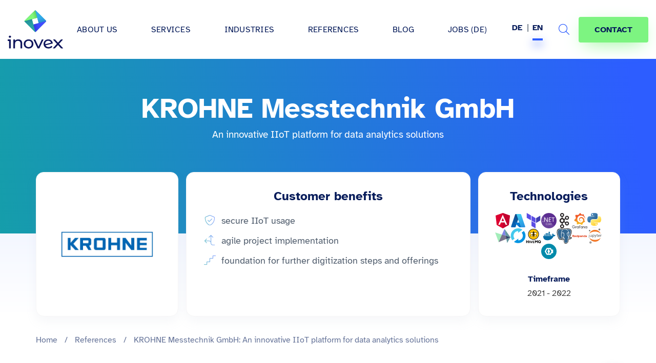

--- FILE ---
content_type: text/html
request_url: https://www.inovex.de/en/references/case-studies/krohne-messtechnik-gmbh-innovative-iiot-platform-for-data-analytics-solutions/
body_size: 27776
content:
<!doctype html>
<html lang="en-US" >

<head>
  <meta charset="UTF-8">
  <meta name="viewport" content="width=device-width, initial-scale=1">
    <meta itemprop="duration" content="T1M0S" />
<meta name="theme-color" content="#061b5a">



<link rel="alternate" type="application/rss+xml" title="RSS Feed für inovex.de" href="/de/feed/" />

<meta name='robots' content='index, follow, max-image-preview:large, max-snippet:-1, max-video-preview:-1' />

	<!-- This site is optimized with the Yoast SEO plugin v26.5 - https://yoast.com/wordpress/plugins/seo/ -->
	<title>KROHNE Messtechnik GmbH: An innovative IIoT platform for data analytics solutions - inovex GmbH</title>
	<meta name="description" content="KROHNE has partnered with inovex to develop a platform which uses the Internet of Things to collect data from these measuring instruments and make it locally retrievable." />
	<link rel="canonical" href="https://www.inovex.de/en/references/case-studies/krohne-messtechnik-gmbh-innovative-iiot-platform-for-data-analytics-solutions/" />
	<meta property="og:locale" content="en_US" />
	<meta property="og:type" content="article" />
	<meta property="og:title" content="KROHNE Messtechnik GmbH: An innovative IIoT platform for data analytics solutions - inovex GmbH" />
	<meta property="og:description" content="KROHNE has partnered with inovex to develop a platform which uses the Internet of Things to collect data from these measuring instruments and make it locally retrievable." />
	<meta property="og:url" content="https://www.inovex.de/en/references/case-studies/krohne-messtechnik-gmbh-innovative-iiot-platform-for-data-analytics-solutions/" />
	<meta property="og:site_name" content="inovex GmbH" />
	<meta property="article:publisher" content="https://www.facebook.com/inovexde" />
	<meta property="article:modified_time" content="2024-08-14T07:45:21+00:00" />
	<meta property="og:image" content="https://www.inovex.de/wp-content/uploads/KROHNE-Logo.jpg" />
	<meta property="og:image:width" content="1200" />
	<meta property="og:image:height" content="800" />
	<meta property="og:image:type" content="image/jpeg" />
	<meta name="twitter:card" content="summary_large_image" />
	<meta name="twitter:image" content="https://www.inovex.de/wp-content/uploads/KROHNE-Logo-1024x683.jpg" />
	<meta name="twitter:site" content="@inovexgmbh" />
	<meta name="twitter:label1" content="Written by" />
	<meta name="twitter:data1" content="Frederik Timm" />
	<script type="application/ld+json" class="yoast-schema-graph">{"@context":"https://schema.org","@graph":[{"@type":"WebPage","@id":"https://www.inovex.de/en/references/case-studies/krohne-messtechnik-gmbh-innovative-iiot-platform-for-data-analytics-solutions/","url":"https://www.inovex.de/en/references/case-studies/krohne-messtechnik-gmbh-innovative-iiot-platform-for-data-analytics-solutions/","name":"KROHNE Messtechnik GmbH: An innovative IIoT platform for data analytics solutions - inovex GmbH","isPartOf":{"@id":"https://www.inovex.de/en/#website"},"primaryImageOfPage":{"@id":"https://www.inovex.de/en/references/case-studies/krohne-messtechnik-gmbh-innovative-iiot-platform-for-data-analytics-solutions/#primaryimage"},"image":{"@id":"https://www.inovex.de/en/references/case-studies/krohne-messtechnik-gmbh-innovative-iiot-platform-for-data-analytics-solutions/#primaryimage"},"thumbnailUrl":"https://www.inovex.de/wp-content/uploads/KROHNE-Logo.jpg","datePublished":"2022-08-01T12:18:19+00:00","dateModified":"2024-08-14T07:45:21+00:00","description":"KROHNE has partnered with inovex to develop a platform which uses the Internet of Things to collect data from these measuring instruments and make it locally retrievable.","breadcrumb":{"@id":"https://www.inovex.de/en/references/case-studies/krohne-messtechnik-gmbh-innovative-iiot-platform-for-data-analytics-solutions/#breadcrumb"},"inLanguage":"en-US","potentialAction":[{"@type":"ReadAction","target":["https://www.inovex.de/en/references/case-studies/krohne-messtechnik-gmbh-innovative-iiot-platform-for-data-analytics-solutions/"]}]},{"@type":"ImageObject","inLanguage":"en-US","@id":"https://www.inovex.de/en/references/case-studies/krohne-messtechnik-gmbh-innovative-iiot-platform-for-data-analytics-solutions/#primaryimage","url":"https://www.inovex.de/wp-content/uploads/KROHNE-Logo.jpg","contentUrl":"https://www.inovex.de/wp-content/uploads/KROHNE-Logo.jpg","width":1200,"height":800,"caption":"Logo von KROHNE"},{"@type":"BreadcrumbList","@id":"https://www.inovex.de/en/references/case-studies/krohne-messtechnik-gmbh-innovative-iiot-platform-for-data-analytics-solutions/#breadcrumb","itemListElement":[{"@type":"ListItem","position":1,"name":"Home","item":"https://www.inovex.de/en/"},{"@type":"ListItem","position":2,"name":"References","item":"https://www.inovex.de/en/references/"},{"@type":"ListItem","position":3,"name":"KROHNE Messtechnik GmbH: An innovative IIoT platform for data analytics solutions"}]},{"@type":"WebSite","@id":"https://www.inovex.de/en/#website","url":"https://www.inovex.de/en/","name":"inovex GmbH","description":"","publisher":{"@id":"https://www.inovex.de/en/#organization"},"potentialAction":[{"@type":"SearchAction","target":{"@type":"EntryPoint","urlTemplate":"https://www.inovex.de/en/?s={search_term_string}"},"query-input":{"@type":"PropertyValueSpecification","valueRequired":true,"valueName":"search_term_string"}}],"inLanguage":"en-US"},{"@type":"Organization","@id":"https://www.inovex.de/en/#organization","name":"inovex GmbH","url":"https://www.inovex.de/en/","logo":{"@type":"ImageObject","inLanguage":"en-US","@id":"https://www.inovex.de/en/#/schema/logo/image/","url":"https://www.inovex.de/wp-content/uploads/2021/03/inovex-logo-16-9-1.png","contentUrl":"https://www.inovex.de/wp-content/uploads/2021/03/inovex-logo-16-9-1.png","width":1921,"height":1081,"caption":"inovex GmbH"},"image":{"@id":"https://www.inovex.de/en/#/schema/logo/image/"},"sameAs":["https://www.facebook.com/inovexde","https://x.com/inovexgmbh","https://www.instagram.com/inovexlife/","https://www.linkedin.com/company/inovex","https://www.youtube.com/channel/UC7r66GT14hROB_RQsQBAQUQ"]}]}</script>
	<!-- / Yoast SEO plugin. -->



<link rel="alternate" title="oEmbed (JSON)" type="application/json+oembed" href="https://www.inovex.de/en/wp-json/oembed/1.0/embed?url=https%3A%2F%2Fwww.inovex.de%2Fen%2Freferences%2Fcase-studies%2Fkrohne-messtechnik-gmbh-innovative-iiot-platform-for-data-analytics-solutions%2F" />
<link rel="alternate" title="oEmbed (XML)" type="text/xml+oembed" href="https://www.inovex.de/en/wp-json/oembed/1.0/embed?url=https%3A%2F%2Fwww.inovex.de%2Fen%2Freferences%2Fcase-studies%2Fkrohne-messtechnik-gmbh-innovative-iiot-platform-for-data-analytics-solutions%2F&#038;format=xml" />
<style id='wp-img-auto-sizes-contain-inline-css' type='text/css'>
img:is([sizes=auto i],[sizes^="auto," i]){contain-intrinsic-size:3000px 1500px}
/*# sourceURL=wp-img-auto-sizes-contain-inline-css */
</style>
<link rel='stylesheet' id='crayon-css' href='https://www.inovex.de/wp-content/plugins/crayon-syntax-highlighter/css/min/crayon.min.css?ver=_2.7.2_beta' type='text/css' media='all' />
<style id='classic-theme-styles-inline-css' type='text/css'>
/*! This file is auto-generated */
.wp-block-button__link{color:#fff;background-color:#32373c;border-radius:9999px;box-shadow:none;text-decoration:none;padding:calc(.667em + 2px) calc(1.333em + 2px);font-size:1.125em}.wp-block-file__button{background:#32373c;color:#fff;text-decoration:none}
/*# sourceURL=/wp-includes/css/classic-themes.min.css */
</style>
<link rel='stylesheet' id='wpml-legacy-horizontal-list-0-css' href='https://www.inovex.de/wp-content/plugins/sitepress-multilingual-cms/templates/language-switchers/legacy-list-horizontal/style.min.css?ver=1' type='text/css' media='all' />
<link data-minify="1" rel='stylesheet' id='ep_general_styles-css' href='https://www.inovex.de/wp-content/cache/min/1/wp-content/plugins/elasticpress/dist/css/general-styles.css?ver=1765454361' type='text/css' media='all' />
<link data-minify="1" rel='stylesheet' id='bs-styles-css' href='https://www.inovex.de/wp-content/cache/min/1/wp-content/themes/inovex/assets/dist/css/bs.css?ver=1765454361' type='text/css' media='all' />
<link data-minify="1" rel='stylesheet' id='main-styles-css' href='https://www.inovex.de/wp-content/cache/min/1/wp-content/themes/inovex/assets/dist/css/main.css?ver=1765454361' type='text/css' media='all' />
<link data-minify="1" rel='stylesheet' id='addon-styles-css' href='https://www.inovex.de/wp-content/cache/min/1/wp-content/themes/inovex/style.css?ver=1765454361' type='text/css' media='all' />
<link data-minify="1" rel='stylesheet' id='fa-local-css' href='https://www.inovex.de/wp-content/cache/min/1/wp-content/themes/inovex/assets/dist/css/fa.css?ver=1765454361' type='text/css' media='all' />
<link data-minify="1" rel='stylesheet' id='f12-cf7-doubleoptin-optout-css' href='https://www.inovex.de/wp-content/cache/min/1/wp-content/plugins/f12-cf7-doubleoptin/compatibility/optout/assets/optout.css?ver=1765454361' type='text/css' media='all' />
<link data-minify="1" rel='stylesheet' id='elasticpress-autosuggest-css' href='https://www.inovex.de/wp-content/cache/min/1/wp-content/plugins/elasticpress/dist/css/autosuggest-styles.css?ver=1765454361' type='text/css' media='all' />
<link data-minify="1" rel='stylesheet' id='borlabs-cookie-css' href='https://www.inovex.de/wp-content/cache/min/1/wp-content/cache/borlabs-cookie/borlabs-cookie_1_en.css?ver=1765454418' type='text/css' media='all' />
<link data-minify="1" rel='stylesheet' id='tablepress-default-css' href='https://www.inovex.de/wp-content/cache/min/1/wp-content/plugins/tablepress/css/build/default.css?ver=1765454361' type='text/css' media='all' />
<link data-minify="1" rel='stylesheet' id='cf7cf-style-css' href='https://www.inovex.de/wp-content/cache/min/1/wp-content/plugins/cf7-conditional-fields/style.css?ver=1765454361' type='text/css' media='all' />
<script type="text/javascript" src="https://www.inovex.de/wp-includes/js/jquery/jquery.min.js?ver=3.7.1" id="jquery-core-js"></script>
<script type="text/javascript" src="https://www.inovex.de/wp-includes/js/jquery/jquery-migrate.min.js?ver=3.4.1" id="jquery-migrate-js"></script>
<script type="text/javascript" id="crayon_js-js-extra">
/* <![CDATA[ */
var CrayonSyntaxSettings = {"version":"_2.7.2_beta","is_admin":"0","ajaxurl":"https://www.inovex.de/wp-admin/admin-ajax.php","prefix":"crayon-","setting":"crayon-setting","selected":"crayon-setting-selected","changed":"crayon-setting-changed","special":"crayon-setting-special","orig_value":"data-orig-value","debug":""};
var CrayonSyntaxStrings = {"copy":"Press %s to Copy, %s to Paste","minimize":"Click To Expand Code"};
//# sourceURL=crayon_js-js-extra
/* ]]> */
</script>
<script type="text/javascript" src="https://www.inovex.de/wp-content/plugins/crayon-syntax-highlighter/js/min/crayon.min.js?ver=_2.7.2_beta" id="crayon_js-js"></script>
<script type="text/javascript" id="wpml-cookie-js-extra">
/* <![CDATA[ */
var wpml_cookies = {"wp-wpml_current_language":{"value":"en","expires":1,"path":"/"}};
var wpml_cookies = {"wp-wpml_current_language":{"value":"en","expires":1,"path":"/"}};
//# sourceURL=wpml-cookie-js-extra
/* ]]> */
</script>
<script data-minify="1" type="text/javascript" src="https://www.inovex.de/wp-content/cache/min/1/wp-content/plugins/sitepress-multilingual-cms/res/js/cookies/language-cookie.js?ver=1765454361" id="wpml-cookie-js" defer="defer" data-wp-strategy="defer"></script>
<script type="text/javascript" id="borlabs-cookie-prioritize-js-extra">
/* <![CDATA[ */
var borlabsCookiePrioritized = {"domain":"www.inovex.de","path":"/en/","version":"1","bots":"1","optInJS":{"statistics":{"google-analytics":"[base64]/[base64]"}}};
//# sourceURL=borlabs-cookie-prioritize-js-extra
/* ]]> */
</script>
<script type="text/javascript" src="https://www.inovex.de/wp-content/plugins/borlabs-cookie/javascript/borlabs-cookie-prioritize.min.js?ver=2.2.35" id="borlabs-cookie-prioritize-js"></script>
<link rel="https://api.w.org/" href="https://www.inovex.de/en/wp-json/" /><link rel="alternate" title="JSON" type="application/json" href="https://www.inovex.de/en/wp-json/wp/v2/case_studies/38034" /><link rel="EditURI" type="application/rsd+xml" title="RSD" href="https://www.inovex.de/xmlrpc.php?rsd" />
<link rel='shortlink' href='https://www.inovex.de/en/?p=38034' />
<meta name="generator" content="WPML ver:4.8.6 stt:1,3;" />
<meta name="invx-taxonomy" content="Data Science, Internet of Things (IoT)"><meta name="invx-cpt" content="case_studies"><style type="text/css">.recentcomments a{display:inline !important;padding:0 !important;margin:0 !important;}</style><link rel="icon" href="https://www.inovex.de/wp-content/uploads/cropped-inovex-logo-square-1-32x32.png" sizes="32x32" />
<link rel="icon" href="https://www.inovex.de/wp-content/uploads/cropped-inovex-logo-square-1-192x192.png" sizes="192x192" />
<link rel="apple-touch-icon" href="https://www.inovex.de/wp-content/uploads/cropped-inovex-logo-square-1-180x180.png" />
<meta name="msapplication-TileImage" content="https://www.inovex.de/wp-content/uploads/cropped-inovex-logo-square-1-270x270.png" />
		<style type="text/css" id="wp-custom-css">
			.wpml-ls.wpml-ls-legacy-list-horizontal li:first-child::after {
  top: -2px;
}

.display_archive .campaign {
  font-family: "Lato", "Roboto", "Helvetica Neue", Arial, "Noto Sans",
    sans-serif, "Noto Color Emoji";
}

.category .widget_icl_lang_sel_widget {
  display: none;
}

.site-header--center-menu .sub-menu li a {
  font-weight: normal !important;
}

@media only screen and (max-width: 767px) {
  .wpml-ls.wpml-ls-legacy-list-horizontal li:first-child::after {
    top: 2px;
  }
}

blockquote.twitter-tweet {
  display: inline-block;
  font-family: "Helvetica Neue", Roboto, "Segoe UI", Calibri, sans-serif;
  font-size: 12px;
  font-weight: bold;
  line-height: 16px;
  border-color: #eee #ddd #bbb;
  border-radius: 5px;
  border-style: solid;
  border-width: 1px;
  box-shadow: 0 1px 3px rgba(0, 0, 0, 0.15);
  margin: 10px 5px;
  padding: 0 16px 16px 16px;
  max-width: 468px;
}

blockquote.twitter-tweet p {
  font-size: 16px;
  font-weight: normal;
  line-height: 20px;
}

blockquote.twitter-tweet a {
  color: inherit;
  font-weight: normal;
  text-decoration: none;
  outline: 0 none;
}

blockquote.twitter-tweet a:hover,
blockquote.twitter-tweet a:focus {
  text-decoration: underline;
}

.single-post--content
  article:not(.posts-list--item)
  #ez-toc-container.counter-hierarchy.counter-decimal
  ul
  li,
.single-case_studies--content
  article:not(.posts-list--item)
  #ez-toc-container.counter-hierarchy.counter-decimal
  ul
  li {
  margin-bottom: 0 !important;
}

#ez-toc-container ul ul,
.ez-toc div.ez-toc-widget-container ul ul {
  margin-left: 1.5em !important;
}
		</style>
		<style id='global-styles-inline-css' type='text/css'>
:root{--wp--preset--aspect-ratio--square: 1;--wp--preset--aspect-ratio--4-3: 4/3;--wp--preset--aspect-ratio--3-4: 3/4;--wp--preset--aspect-ratio--3-2: 3/2;--wp--preset--aspect-ratio--2-3: 2/3;--wp--preset--aspect-ratio--16-9: 16/9;--wp--preset--aspect-ratio--9-16: 9/16;--wp--preset--color--black: #000000;--wp--preset--color--cyan-bluish-gray: #abb8c3;--wp--preset--color--white: #ffffff;--wp--preset--color--pale-pink: #f78da7;--wp--preset--color--vivid-red: #cf2e2e;--wp--preset--color--luminous-vivid-orange: #ff6900;--wp--preset--color--luminous-vivid-amber: #fcb900;--wp--preset--color--light-green-cyan: #7bdcb5;--wp--preset--color--vivid-green-cyan: #00d084;--wp--preset--color--pale-cyan-blue: #8ed1fc;--wp--preset--color--vivid-cyan-blue: #0693e3;--wp--preset--color--vivid-purple: #9b51e0;--wp--preset--gradient--vivid-cyan-blue-to-vivid-purple: linear-gradient(135deg,rgb(6,147,227) 0%,rgb(155,81,224) 100%);--wp--preset--gradient--light-green-cyan-to-vivid-green-cyan: linear-gradient(135deg,rgb(122,220,180) 0%,rgb(0,208,130) 100%);--wp--preset--gradient--luminous-vivid-amber-to-luminous-vivid-orange: linear-gradient(135deg,rgb(252,185,0) 0%,rgb(255,105,0) 100%);--wp--preset--gradient--luminous-vivid-orange-to-vivid-red: linear-gradient(135deg,rgb(255,105,0) 0%,rgb(207,46,46) 100%);--wp--preset--gradient--very-light-gray-to-cyan-bluish-gray: linear-gradient(135deg,rgb(238,238,238) 0%,rgb(169,184,195) 100%);--wp--preset--gradient--cool-to-warm-spectrum: linear-gradient(135deg,rgb(74,234,220) 0%,rgb(151,120,209) 20%,rgb(207,42,186) 40%,rgb(238,44,130) 60%,rgb(251,105,98) 80%,rgb(254,248,76) 100%);--wp--preset--gradient--blush-light-purple: linear-gradient(135deg,rgb(255,206,236) 0%,rgb(152,150,240) 100%);--wp--preset--gradient--blush-bordeaux: linear-gradient(135deg,rgb(254,205,165) 0%,rgb(254,45,45) 50%,rgb(107,0,62) 100%);--wp--preset--gradient--luminous-dusk: linear-gradient(135deg,rgb(255,203,112) 0%,rgb(199,81,192) 50%,rgb(65,88,208) 100%);--wp--preset--gradient--pale-ocean: linear-gradient(135deg,rgb(255,245,203) 0%,rgb(182,227,212) 50%,rgb(51,167,181) 100%);--wp--preset--gradient--electric-grass: linear-gradient(135deg,rgb(202,248,128) 0%,rgb(113,206,126) 100%);--wp--preset--gradient--midnight: linear-gradient(135deg,rgb(2,3,129) 0%,rgb(40,116,252) 100%);--wp--preset--font-size--small: 13px;--wp--preset--font-size--medium: 20px;--wp--preset--font-size--large: 36px;--wp--preset--font-size--x-large: 42px;--wp--preset--spacing--20: 0.44rem;--wp--preset--spacing--30: 0.67rem;--wp--preset--spacing--40: 1rem;--wp--preset--spacing--50: 1.5rem;--wp--preset--spacing--60: 2.25rem;--wp--preset--spacing--70: 3.38rem;--wp--preset--spacing--80: 5.06rem;--wp--preset--shadow--natural: 6px 6px 9px rgba(0, 0, 0, 0.2);--wp--preset--shadow--deep: 12px 12px 50px rgba(0, 0, 0, 0.4);--wp--preset--shadow--sharp: 6px 6px 0px rgba(0, 0, 0, 0.2);--wp--preset--shadow--outlined: 6px 6px 0px -3px rgb(255, 255, 255), 6px 6px rgb(0, 0, 0);--wp--preset--shadow--crisp: 6px 6px 0px rgb(0, 0, 0);}:where(.is-layout-flex){gap: 0.5em;}:where(.is-layout-grid){gap: 0.5em;}body .is-layout-flex{display: flex;}.is-layout-flex{flex-wrap: wrap;align-items: center;}.is-layout-flex > :is(*, div){margin: 0;}body .is-layout-grid{display: grid;}.is-layout-grid > :is(*, div){margin: 0;}:where(.wp-block-columns.is-layout-flex){gap: 2em;}:where(.wp-block-columns.is-layout-grid){gap: 2em;}:where(.wp-block-post-template.is-layout-flex){gap: 1.25em;}:where(.wp-block-post-template.is-layout-grid){gap: 1.25em;}.has-black-color{color: var(--wp--preset--color--black) !important;}.has-cyan-bluish-gray-color{color: var(--wp--preset--color--cyan-bluish-gray) !important;}.has-white-color{color: var(--wp--preset--color--white) !important;}.has-pale-pink-color{color: var(--wp--preset--color--pale-pink) !important;}.has-vivid-red-color{color: var(--wp--preset--color--vivid-red) !important;}.has-luminous-vivid-orange-color{color: var(--wp--preset--color--luminous-vivid-orange) !important;}.has-luminous-vivid-amber-color{color: var(--wp--preset--color--luminous-vivid-amber) !important;}.has-light-green-cyan-color{color: var(--wp--preset--color--light-green-cyan) !important;}.has-vivid-green-cyan-color{color: var(--wp--preset--color--vivid-green-cyan) !important;}.has-pale-cyan-blue-color{color: var(--wp--preset--color--pale-cyan-blue) !important;}.has-vivid-cyan-blue-color{color: var(--wp--preset--color--vivid-cyan-blue) !important;}.has-vivid-purple-color{color: var(--wp--preset--color--vivid-purple) !important;}.has-black-background-color{background-color: var(--wp--preset--color--black) !important;}.has-cyan-bluish-gray-background-color{background-color: var(--wp--preset--color--cyan-bluish-gray) !important;}.has-white-background-color{background-color: var(--wp--preset--color--white) !important;}.has-pale-pink-background-color{background-color: var(--wp--preset--color--pale-pink) !important;}.has-vivid-red-background-color{background-color: var(--wp--preset--color--vivid-red) !important;}.has-luminous-vivid-orange-background-color{background-color: var(--wp--preset--color--luminous-vivid-orange) !important;}.has-luminous-vivid-amber-background-color{background-color: var(--wp--preset--color--luminous-vivid-amber) !important;}.has-light-green-cyan-background-color{background-color: var(--wp--preset--color--light-green-cyan) !important;}.has-vivid-green-cyan-background-color{background-color: var(--wp--preset--color--vivid-green-cyan) !important;}.has-pale-cyan-blue-background-color{background-color: var(--wp--preset--color--pale-cyan-blue) !important;}.has-vivid-cyan-blue-background-color{background-color: var(--wp--preset--color--vivid-cyan-blue) !important;}.has-vivid-purple-background-color{background-color: var(--wp--preset--color--vivid-purple) !important;}.has-black-border-color{border-color: var(--wp--preset--color--black) !important;}.has-cyan-bluish-gray-border-color{border-color: var(--wp--preset--color--cyan-bluish-gray) !important;}.has-white-border-color{border-color: var(--wp--preset--color--white) !important;}.has-pale-pink-border-color{border-color: var(--wp--preset--color--pale-pink) !important;}.has-vivid-red-border-color{border-color: var(--wp--preset--color--vivid-red) !important;}.has-luminous-vivid-orange-border-color{border-color: var(--wp--preset--color--luminous-vivid-orange) !important;}.has-luminous-vivid-amber-border-color{border-color: var(--wp--preset--color--luminous-vivid-amber) !important;}.has-light-green-cyan-border-color{border-color: var(--wp--preset--color--light-green-cyan) !important;}.has-vivid-green-cyan-border-color{border-color: var(--wp--preset--color--vivid-green-cyan) !important;}.has-pale-cyan-blue-border-color{border-color: var(--wp--preset--color--pale-cyan-blue) !important;}.has-vivid-cyan-blue-border-color{border-color: var(--wp--preset--color--vivid-cyan-blue) !important;}.has-vivid-purple-border-color{border-color: var(--wp--preset--color--vivid-purple) !important;}.has-vivid-cyan-blue-to-vivid-purple-gradient-background{background: var(--wp--preset--gradient--vivid-cyan-blue-to-vivid-purple) !important;}.has-light-green-cyan-to-vivid-green-cyan-gradient-background{background: var(--wp--preset--gradient--light-green-cyan-to-vivid-green-cyan) !important;}.has-luminous-vivid-amber-to-luminous-vivid-orange-gradient-background{background: var(--wp--preset--gradient--luminous-vivid-amber-to-luminous-vivid-orange) !important;}.has-luminous-vivid-orange-to-vivid-red-gradient-background{background: var(--wp--preset--gradient--luminous-vivid-orange-to-vivid-red) !important;}.has-very-light-gray-to-cyan-bluish-gray-gradient-background{background: var(--wp--preset--gradient--very-light-gray-to-cyan-bluish-gray) !important;}.has-cool-to-warm-spectrum-gradient-background{background: var(--wp--preset--gradient--cool-to-warm-spectrum) !important;}.has-blush-light-purple-gradient-background{background: var(--wp--preset--gradient--blush-light-purple) !important;}.has-blush-bordeaux-gradient-background{background: var(--wp--preset--gradient--blush-bordeaux) !important;}.has-luminous-dusk-gradient-background{background: var(--wp--preset--gradient--luminous-dusk) !important;}.has-pale-ocean-gradient-background{background: var(--wp--preset--gradient--pale-ocean) !important;}.has-electric-grass-gradient-background{background: var(--wp--preset--gradient--electric-grass) !important;}.has-midnight-gradient-background{background: var(--wp--preset--gradient--midnight) !important;}.has-small-font-size{font-size: var(--wp--preset--font-size--small) !important;}.has-medium-font-size{font-size: var(--wp--preset--font-size--medium) !important;}.has-large-font-size{font-size: var(--wp--preset--font-size--large) !important;}.has-x-large-font-size{font-size: var(--wp--preset--font-size--x-large) !important;}
/*# sourceURL=global-styles-inline-css */
</style>
<meta name="generator" content="WP Rocket 3.20.2" data-wpr-features="wpr_minify_js wpr_minify_css wpr_preload_links wpr_desktop" /></head>

<body class="wp-singular case_studies-template-default single single-case_studies postid-38034 wp-custom-logo wp-theme-inovex">
  <div data-rocket-location-hash="54257ff4dc2eb7aae68fa23eb5f11e06" id="page" class="site">

    
    

          <header data-rocket-location-hash="f61eca84b0856483c94f1b22701bced2" id="header" class="site-header is-align">
        <div data-rocket-location-hash="778dcf78269b9ddbecf7b42c8d79559d" class="invx-header">
          <div class="site-header--logo ">
            <a rel="home" href="https://www.inovex.de/en/" title="inovex GmbH" itemprop="url">
                              <svg xmlns="http://www.w3.org/2000/svg" xmlns:xlink="http://www.w3.org/1999/xlink" width="126.25158" height="87.54809" viewBox="0 0 126.25158 87.54809">
                  <defs>
                    <linearGradient id="d" x1="64.65498" y1="31.30787" x2="57.23447" y2="2.17549" gradientUnits="userSpaceOnUse">
                      <stop offset=".30862" stop-color="#fff"></stop>
                      <stop offset=".37344" stop-color="#f2f2f9"></stop>
                      <stop offset=".49188" stop-color="#d2d1ea"></stop>
                      <stop offset=".65063" stop-color="#9e9cd3"></stop>
                      <stop offset=".84138" stop-color="#5753b3"></stop>
                      <stop offset=".96877" stop-color="#241f9c"></stop>
                    </linearGradient>
                    <linearGradient id="e" x1="50.89927" y1="12.34173" x2="69.49429" y2="7.47575" gradientUnits="userSpaceOnUse">
                      <stop offset=".30862" stop-color="#fff"></stop>
                      <stop offset=".46656" stop-color="#c1d9cb"></stop>
                      <stop offset=".82996" stop-color="#277c4c"></stop>
                      <stop offset=".89934" stop-color="#096a34"></stop>
                    </linearGradient>
                    <linearGradient id="f" x1="73.52021" y1="5.48389" x2="79.07588" y2="26.49125" gradientUnits="userSpaceOnUse">
                      <stop offset=".42806" stop-color="#fff"></stop>
                      <stop offset=".49006" stop-color="#f9f9fc"></stop>
                      <stop offset=".56647" stop-color="#ebeaf5"></stop>
                      <stop offset=".65046" stop-color="#d2d1ea"></stop>
                      <stop offset=".7399" stop-color="#b0aedb"></stop>
                      <stop offset=".83365" stop-color="#8481c7"></stop>
                      <stop offset=".92955" stop-color="#4f4baf"></stop>
                      <stop offset="1" stop-color="#241f9c"></stop>
                    </linearGradient>
                    <linearGradient id="g" x1="79.69638" y1="35.64565" x2="60.22347" y2="41.17174" gradientUnits="userSpaceOnUse">
                      <stop offset=".38073" stop-color="#fff"></stop>
                      <stop offset="1" stop-color="#241f9c"></stop>
                    </linearGradient>
                    <linearGradient id="h" x1="51.6638" y1="41.18861" x2="46.99627" y2="22.86423" xlink:href="#d"></linearGradient>
                  </defs>
                  <g style="isolation:isolate;">
                    <g id="b">
                      <g id="c">
                        <path d="m87.72633,24.65502c-.02154-.42641-.18881-.84693-.51447-1.17259L64.24623.51683c-.3718-.3718-.86633-.53908-1.35311-.51447-.42641.02154-.84693.18881-1.17259.51447l-22.96569,22.9656c-.37174.3718-.53897.86633-.51441,1.35311.02154.42641.18875.84694.51441,1.17259l22.96569,22.96566c.3718.3718.86633.53908,1.35305.51447.42641-.02154.84699-.18882,1.17265-.51447l22.96563-22.96566c.3718-.3718.53908-.86633.51447-1.35311Zm-29.13085,7.80566l-.07877.0211h-.00001s-3.26984-12.20316-3.26984-12.20316l12.20318-3.26985,3.26985,12.20316-12.12442,3.24874Z" style="fill:#28a3a3;"></path>
                        <g style="mix-blend-mode:multiply; opacity:.13;">
                          <path d="m87.72633,24.65502c-.02154-.42641-.18881-.84693-.51447-1.17259L64.24623.51683c-.3718-.3718-.86633-.53908-1.35311-.51447-.42641.02154-.84693.18881-1.17259.51447l-22.96569,22.9656c-.37174.3718-.53897.86633-.51441,1.35311.02154.42641.18875.84694.51441,1.17259l22.96569,22.96566c.3718.3718.86633.53908,1.35305.51447.42641-.02154.84699-.18882,1.17265-.51447l22.96563-22.96566c.3718-.3718.53908-.86633.51447-1.35311Zm-29.13085,7.80566l-.07877.0211h-.00001s-3.26984-12.20316-3.26984-12.20316l12.20318-3.26985,3.26985,12.20316-12.12442,3.24874Z" style="fill:url(#d);"></path>
                        </g>
                        <path d="m38.75484,23.48243c-.37175.3718-.53897.86633-.51441,1.35311l.00584.05837,16.94601-4.55691.05459-.05838h0l12.20318-3.26984.13132-.08946-2.1303-7.37067L63.02446.11571l-.13134-.11335c-.42641.02153-.84693.18881-1.17259.51447l-22.96569,22.9656Z" style="fill:#80f879;"></path>
                        <path d="m38.75484,23.48243c-.37175.3718-.53897.86633-.51441,1.35311l.00584.05837,16.94601-4.55691.05459-.05838h0l12.20318-3.26984.13132-.08946-2.1303-7.37067L63.02446.11571l-.13134-.11335c-.42641.02153-.84693.18881-1.17259.51447l-22.96569,22.9656Z" style="fill:url(#e); mix-blend-mode:multiply; opacity:.32;"></path>
                        <path d="m67.45005,17.00878h0l3.26985,12.20317.13675.09647,16.8036-4.55691.06608-.09648c-.02153-.42641-.18881-.84693-.51447-1.17259L64.24623.51683c-.3718-.3718-.86633-.53908-1.35311-.51447l2.55794,9.54629,1.99898,7.46013Z" style="fill:#31acea;"></path>
                        <path d="m67.45005,17.00878h0l3.26985,12.20317.13675.09647,16.8036-4.55691.06608-.09648c-.02153-.42641-.18881-.84693-.51447-1.17259L64.24623.51683c-.3718-.3718-.86633-.53908-1.35311-.51447l2.55794,9.54629,1.99898,7.46013Z" style="fill:url(#f); mix-blend-mode:multiply; opacity:.25;"></path>
                        <path d="m70.7199,29.21194l-12.12441,3.24874-.07877.02111-.19157.10191,4.55691,16.8036.19153.10096c.42641-.02153.84699-.18881,1.17265-.51447l22.96563-22.96566c.3718-.3718.53908-.86633.51447-1.35311l-17.00643,4.55692h0Z" style="fill:#424bff;"></path>
                        <path d="m70.7199,29.21194l-12.12441,3.24874-.07877.02111-.19157.10191,4.55691,16.8036.19153.10096c.42641-.02153.84699-.18881,1.17265-.51447l22.96563-22.96566c.3718-.3718.53908-.86633.51447-1.35311l-17.00643,4.55692h0Z" style="fill:url(#g); mix-blend-mode:multiply; opacity:.3;"></path>
                        <path d="m38.24043,24.83554c.02153.42641.18876.84693.51441,1.17259l22.96569,22.96566c.3718.3718.86633.53908,1.35305.51447l-7.82672-29.20963-17.00643,4.55692Z" style="fill:#28a3a3;"></path>
                        <path d="m38.24043,24.83554c.02153.42641.18876.84693.51441,1.17259l22.96569,22.96566c.3718.3718.86633.53908,1.35305.51447l-7.82672-29.20963-17.00643,4.55692Z" style="fill:url(#h); mix-blend-mode:multiply; opacity:.13;"></path>
                        <g class="typo">
                          <path d="m5.07693,58.05122c-1.48094,0-2.60161,1.08231-2.60161,2.43543s1.12067,2.3969,2.60161,2.3969c1.52094,0,2.60161-1.08254,2.60161-2.47417,0-1.31436-1.12067-2.35816-2.60161-2.35816Z" style="fill:#0e155b;">
                          </path>
                          <path d="m3.63394,66.83869H.50516c-.279,0-.50516.22616-.50516.50516v2.39225c0,.279.22616.50516.50516.50516h2.65056v16.47736c0,.32995.26762.59741.59777.59741h2.64688c.33013,0,.59777-.26747.59777-.59741v-19.89198h-3.24464c-.04095,0-.08091.00421-.11955.01205Z" style="fill:#0e155b;"></path>
                          <path d="m24.25924,66.63334c-3.36216,0-6.08378,1.19857-7.64485,3.28615v-2.49543c0-.32995-.26764-.59743-.59778-.59743h-2.48672c-.33015,0-.59778.26748-.59778.59743v19.29455c0,.32995.26764.59741.59778.59741h2.64686c.33015,0,.59778-.26747.59778-.59741v-9.95649c0-4.44571,2.6416-6.80412,6.7243-6.80412,3.64229,0,5.7235,1.97179,5.7235,5.99214v10.76846c0,.32995.26764.59741.59778.59741h2.64686c.33015,0,.59778-.26747.59778-.59741v-11.19358c0-6.0309-3.64229-8.89169-8.80552-8.89169Z" style="fill:#0e155b;"></path>
                          <path d="m47.66119,66.63334c-6.36404,0-11.047,4.32994-11.047,10.43812s4.68296,10.47663,11.047,10.47663,11.00687-4.3687,11.00687-10.47663-4.64295-10.43812-11.00687-10.43812Zm0,17.66736c-4.08268,0-7.16458-2.86079-7.16458-7.22924s3.0819-7.19073,7.16458-7.19073,7.12445,2.82227,7.12445,7.19073-3.04189,7.22924-7.12445,7.22924Z" style="fill:#0e155b;"></path>
                          <path d="m81.07051,66.82663h-2.78039c-.23251,0-.44395.13476-.54201.34547l-7.48628,16.08481-7.32321-16.08032c-.09706-.21314-.30976-.34995-.54407-.34995h-3.02344c-.32777,0-.54475.34007-.40648.63708l9.08081,19.5069c.09808.21068.30948.3454.54199.3454h3.26678c.2325,0,.44391-.13473.54199-.3454l9.08081-19.5069c.13827-.29701-.07871-.63708-.4065-.63708Z" style="fill:#0e155b;"></path>
                          <path d="m91.72533,66.65356c-6.14775.44196-10.29998,5.12039-9.85698,11.17416.4458,6.09193,5.31553,10.12203,12.1419,9.63128,3.28333-.23604,5.96953-1.4449,7.70956-3.4748.20488-.23902.19308-.59556-.02999-.81772l-1.42042-1.41455c-.23752-.23654-.62227-.22991-.85295.0133-1.40048,1.47643-3.27235,2.28444-5.5234,2.44628-3.55295.25542-6.30615-1.17462-7.58998-3.91201l16.07439-4.23778c.29601-.07804.48052-.3666.43888-.66973-.79094-5.75755-5.47522-9.14214-11.091-8.73842Zm6.53575,7.83634l-12.66609,3.26372-.02822-.38558c-.31319-4.27995,2.35515-7.30146,6.38711-7.59132,3.15436-.22677,5.66229,1.3601,6.74148,3.85437.15345.35468-.05989.76233-.43428.85881Z" style="fill:#0e155b;"></path>
                          <path d="m126.13095,86.56314l-9.03109-9.72375,8.53083-9.26121c.26451-.28716.06071-.75155-.32985-.75155h-3.39403c-.27123,0-.52982.11468-.71183.31566l-6.40081,7.06838-6.44715-7.0708c-.18192-.19952-.43952-.31324-.70963-.31324h-3.49177c-.39002,0-.59404.4633-.33059.75073l8.48894,9.26203-8.94683,9.7253c-.26425.28724-.06038.75133.33004.75133h3.48873c.27029,0,.52805-.11386.70998-.31361l6.86219-7.5343,6.76942,7.52969c.18209.20254.4417.31822.71414.31822h3.57072c.39142,0,.59489-.46617.32859-.75289Z" style="fill:#0e155b;"></path>
                        </g>
                      </g>
                    </g>
                  </g>
                </svg>
                          </a>
          </div>

          
                      <div class="primary-nav">
              <ul class="invx-menu" role="navigation" aria-label="Main">
                                  <li class="is-submenu">
                    
                    <a href="https://www.inovex.de/en/about-us/" class="">
                      <span class=" title">About us</span>
                    </a>
                                                              <button href="#" class="dropdown-toggle-btn"></button>
                                              <ul class="submenu">
                                                      <li>
                                                              <a href="https://www.inovex.de/en/about-us/how-we-work/">
                                  <span>How We Work</span>
                                </a>
                                                          </li>
                                                      <li>
                                                              <a href="https://www.inovex.de/en/about-us/our-ecosystem/">
                                  <span>Our ecosystem</span>
                                </a>
                                                          </li>
                                                      <li>
                                                              <a href="https://www.inovex.de/en/about-us/certifications/">
                                  <span>Certifications</span>
                                </a>
                                                          </li>
                                                      <li>
                                                              <a href="https://www.inovex.de/en/about-us/research-development/">
                                  <span>Research &#038; Development</span>
                                </a>
                                                          </li>
                                                      <li>
                                                              <a href="https://www.inovex.de/en/about-us/giving-back/">
                                  <span>Giving Back</span>
                                </a>
                                                          </li>
                                                      <li>
                                                              <a href="https://www.inovex.de/en/offices/">
                                  <span>Offices</span>
                                </a>
                                                          </li>
                                                  </ul>
                                                                                      </li>
                                  <li class="is-megamenu">
                    
                    <a href="https://www.inovex.de/en/our-services/" class="">
                      <span class=" title">Services</span>
                    </a>
                                                              <button href="#" class="dropdown-toggle-btn"></button>
                                              <div class="megamenu-wrapper">
                                                <ul class="megamenu">
                                                      <li>
                                                              <a href="https://www.inovex.de/en/our-services/software-projects/">
                                                                      <div class="icon-wrapper">
                                      <img width="30" height="30" src="https://www.inovex.de/wp-content/uploads/softwaredev-icon-150x150.png" class="attachment-30x30 size-30x30" alt="Icon Softwaredev" decoding="async" srcset="https://www.inovex.de/wp-content/uploads/softwaredev-icon-150x150.png 150w, https://www.inovex.de/wp-content/uploads/softwaredev-icon.png 256w" sizes="(max-width: 30px) 100vw, 30px" />                                    </div>

                                                                    <div>
                                    <span class="title">Software projects</span>
                                                                          <span class="description">Individual solutions for apps, UI/UX, IoT and medical device software.</span>
                                                                      </div>
                                </a>
                                                          </li>
                                                      <li>
                                                              <a href="https://www.inovex.de/en/our-services/data-ai/">
                                                                      <div class="icon-wrapper">
                                      <img width="30" height="30" src="https://www.inovex.de/wp-content/uploads/data-ai-icon-150x150.png" class="attachment-30x30 size-30x30" alt="Icon Data AI" decoding="async" srcset="https://www.inovex.de/wp-content/uploads/data-ai-icon-150x150.png 150w, https://www.inovex.de/wp-content/uploads/data-ai-icon.png 256w" sizes="(max-width: 30px) 100vw, 30px" />                                    </div>

                                                                    <div>
                                    <span class="title">Data &#038; AI</span>
                                                                          <span class="description">We develop strategies, architectures and applications for data science & AI.</span>
                                                                      </div>
                                </a>
                                                          </li>
                                                      <li>
                                                              <a href="https://www.inovex.de/en/our-services/infrastructure-projects/">
                                                                      <div class="icon-wrapper">
                                      <img width="30" height="30" src="https://www.inovex.de/wp-content/uploads/infrastructure-icon-150x150.png" class="attachment-30x30 size-30x30" alt="Icon Ifrasturcture" decoding="async" srcset="https://www.inovex.de/wp-content/uploads/infrastructure-icon-150x150.png 150w, https://www.inovex.de/wp-content/uploads/infrastructure-icon.png 256w" sizes="(max-width: 30px) 100vw, 30px" />                                    </div>

                                                                    <div>
                                    <span class="title">Infrastructure Projects</span>
                                                                          <span class="description">Modern architectures through expertise in platform engineering, Kubernetes, IoT and much more.</span>
                                                                      </div>
                                </a>
                                                          </li>
                                                      <li>
                                                              <a href="https://www.inovex.de/en/our-services/digital-strategy-advisory/">
                                                                      <div class="icon-wrapper">
                                      <img width="30" height="30" src="https://www.inovex.de/wp-content/uploads/digital-strategy-icon-150x150.png" class="attachment-30x30 size-30x30" alt="Icon Digital Strategy" decoding="async" srcset="https://www.inovex.de/wp-content/uploads/digital-strategy-icon-150x150.png 150w, https://www.inovex.de/wp-content/uploads/digital-strategy-icon.png 256w" sizes="(max-width: 30px) 100vw, 30px" />                                    </div>

                                                                    <div>
                                    <span class="title">Digital strategy advisory</span>
                                                                          <span class="description">We drive your digitalisation forward - in partnership and holistically.</span>
                                                                      </div>
                                </a>
                                                          </li>
                                                      <li>
                                                              <a href="https://www.inovex.de/en/our-services/digital-product-development/">
                                                                      <div class="icon-wrapper">
                                      <img width="30" height="30" src="https://www.inovex.de/wp-content/uploads/digital-product-icon-150x150.png" class="attachment-30x30 size-30x30" alt="Icon Digital Product" decoding="async" srcset="https://www.inovex.de/wp-content/uploads/digital-product-icon-150x150.png 150w, https://www.inovex.de/wp-content/uploads/digital-product-icon.png 256w" sizes="(max-width: 30px) 100vw, 30px" />                                    </div>

                                                                    <div>
                                    <span class="title">Digital Product Development</span>
                                                                          <span class="description">Together we develop ideas and bring them into production!</span>
                                                                      </div>
                                </a>
                                                          </li>
                                                      <li>
                                                              <a href="https://www.inovex.de/en/academy/">
                                                                      <div class="icon-wrapper">
                                      <img width="30" height="30" src="https://www.inovex.de/wp-content/uploads/Leistungs-Icon_Academy_150x150px-150x150.png" class="attachment-30x30 size-30x30" alt="Icon Leistung Academy" decoding="async" srcset="https://www.inovex.de/wp-content/uploads/Leistungs-Icon_Academy_150x150px-150x150.png 150w, https://www.inovex.de/wp-content/uploads/Leistungs-Icon_Academy_150x150px-300x300.png 300w, https://www.inovex.de/wp-content/uploads/Leistungs-Icon_Academy_150x150px-1024x1024.png 1024w, https://www.inovex.de/wp-content/uploads/Leistungs-Icon_Academy_150x150px-768x768.png 768w, https://www.inovex.de/wp-content/uploads/Leistungs-Icon_Academy_150x150px-400x400.png 400w, https://www.inovex.de/wp-content/uploads/Leistungs-Icon_Academy_150x150px-650x650.png 650w, https://www.inovex.de/wp-content/uploads/Leistungs-Icon_Academy_150x150px-360x360.png 360w, https://www.inovex.de/wp-content/uploads/Leistungs-Icon_Academy_150x150px.png 1500w" sizes="(max-width: 30px) 100vw, 30px" />                                    </div>

                                                                    <div>
                                    <span class="title">inovex Academy</span>
                                                                          <span class="description">Our training program: practical and individually tailored. </span>
                                                                      </div>
                                </a>
                                                          </li>
                                                  </ul>
                                                  <div class="link_footnote">
                            <a href="/en/our-services#a-z">
                              <span>Discover all services from A to Z</span><i class="fa-solid fa-arrow-right-long"></i>
                            </a>
                          </div>
                                                                        </div>
                                                            </li>
                                  <li class="is-submenu">
                    
                    <a href="https://www.inovex.de/en/industries/" class="">
                      <span class=" title">Industries</span>
                    </a>
                                                              <button href="#" class="dropdown-toggle-btn"></button>
                                              <ul class="submenu">
                                                      <li>
                                                              <a href="https://www.inovex.de/en/industries/digitalisation-automotive/">
                                  <span>Automotive</span>
                                </a>
                                                          </li>
                                                      <li>
                                                              <a href="https://www.inovex.de/en/industries/digitalisation-retail-industry/">
                                  <span>Retail</span>
                                </a>
                                                          </li>
                                                      <li>
                                                              <a href="https://www.inovex.de/en/industries/it-solutions-for-energy-industry/">
                                  <span>Energy sector</span>
                                </a>
                                                          </li>
                                                      <li>
                                                              <a href="https://www.inovex.de/en/industries/digitalisation-finance-industry/">
                                  <span>Financial sector</span>
                                </a>
                                                          </li>
                                                      <li>
                                                              <a href="https://www.inovex.de/en/industries/digitalisation-healthcare/">
                                  <span>Health industry</span>
                                </a>
                                                          </li>
                                                      <li>
                                                              <a href="https://www.inovex.de/en/industries/digitalisation-industry/">
                                  <span>Manufacturing</span>
                                </a>
                                                          </li>
                                                      <li>
                                                              <a href="https://www.inovex.de/en/industries/digitalisation-food-industry/">
                                  <span>Food industry</span>
                                </a>
                                                          </li>
                                                      <li>
                                                              <a href="https://www.inovex.de/en/industries/digitalisation-for-media-entertainment/">
                                  <span>Media & entertainment</span>
                                </a>
                                                          </li>
                                                  </ul>
                                                                                      </li>
                                  <li class="is-simple">
                    
                    <a href="https://www.inovex.de/en/references/" class="">
                      <span class=" title">References</span>
                    </a>
                                                          </li>
                                  <li class="is-simple">
                    
                    <a href="https://www.inovex.de/en/blog/" class="">
                      <span class=" title">Blog</span>
                    </a>
                                                          </li>
                                  <li class="is-simple">
                    
                    <a href="/de/karriere/stellenangebote/?disclaimer=en" class="">
                      <span class=" title">Jobs (DE)</span>
                    </a>
                                                          </li>
                              </ul>


            </div>
                    <div class="header-end">
            <div id="icl_lang_sel_widget-2" class="widget widget_icl_lang_sel_widget">
<div class="wpml-ls-sidebars-header-language wpml-ls wpml-ls-legacy-list-horizontal">
	<ul role="menu"><li class="wpml-ls-slot-header-language wpml-ls-item wpml-ls-item-de wpml-ls-first-item wpml-ls-item-legacy-list-horizontal" role="none">
				<a href="https://www.inovex.de/en/references/case-studies/krohne-messtechnik-gmbh-innovative-iiot-platform-for-data-analytics-solutions/" class="wpml-ls-link" role="menuitem"  aria-label="Switch to DE" title="Switch to DE" >
                    <span class="wpml-ls-native" lang="de">DE</span></a>
			</li><li class="wpml-ls-slot-header-language wpml-ls-item wpml-ls-item-en wpml-ls-current-language wpml-ls-last-item wpml-ls-item-legacy-list-horizontal" role="none">
				<a href="https://www.inovex.de/en/references/case-studies/krohne-messtechnik-gmbh-innovative-iiot-platform-for-data-analytics-solutions/" class="wpml-ls-link" role="menuitem" >
                    <span class="wpml-ls-native" role="menuitem">EN</span></a>
			</li></ul>
</div>
</div>
            <button class="search-toggle" aria-label="Toggle Search">
              <i class="fal fa-search" aria-hidden="true"></i>
              <span class="sr-only">Search</span>
            </button>

                          <a class='main-btn' href='https://www.inovex.de/en/contact-us/' target='_self'>
                Contact                <i class="fas fa-envelope"></i>
              </a>
            

                          <button class="menu-toggle hamburger hamburger--slider" type="button" aria-controls="primary-menu" aria-expanded="false">
                <span class="hamburger-box">
                  <span class="hamburger-inner"></span>
                </span>
              </button>
                      </div>
        </div>

        <div data-rocket-location-hash="174333e79c58e4e233458914b04dddeb" class="search-container">
          <div class="close-trap"></div>
          <form method="get" id="searchform" class="searchform" action="https://www.inovex.de/en/">
    <select class="facet-select" name="post_type">
        <option value>All</option>
                    <option  value="page">Services</option>
                    <option  value="case_studies">Case Studies</option>
                    <option  value="jobs">Jobs</option>
                    <option  value="events">Events</option>
                    <option  value="trainings_2023">Trainings</option>
                    <option  value="post">Blog</option>
            </select>

    <input type="search" name="s" id="s" value="" />

    <button type="submit" id="searchsubmit">
        <i class="fal fa-search"></i>
    </button>
</form>
<script type="application/ld+json">
    {
        "@context": "https://schema.org",
        "@type": "WebSite",
        "url": "https://www.inovex.de/en/",
        "potentialAction": {
            "@type": "SearchAction",
            "target": {
                "@type": "EntryPoint",
                "urlTemplate": "https://www.inovex.de/en/?s={s}"
            },
            "query-input": "required name=s"
        }
    }
</script>


        </div>
        <div data-rocket-location-hash="39231c858b317361212af3b307352378" class="reading">
          <div class="reading-progress"></div>
        </div>
      </header><!-- #masthead -->

    

    <div data-rocket-location-hash="7e4268f4251f6bc16de4da8159526210" id="content" class="site-content">

<main data-rocket-location-hash="47fb5490c4668e0c397335735d36c31c" id="main" class="single-post--content ">
    



		<section class=" invx-hero-case">
		<div class="invx-hero-case__top">
			<div class="container cp--bright">
				<h1 class="invx-hero-case__headline">
					<span class="main">
						KROHNE Messtechnik GmbH					</span>
					<span class="sub">
						An innovative IIoT platform for data analytics solutions					</span>
				</h1>
			</div>
		</div>
		<div class="invx-hero-case__overlay">
			<div class="container cp--dark">


				<div class="invx-hero-case__logo">
										<figure>
						<img src="https://www.inovex.de/wp-content/uploads/KROHNE-Logo-768x512.jpg" loading="lazy" alt="Logo von KROHNE">
					</figure>
				</div>

				<div class="invx-hero-case__technologies">
																<h3>Technologies</h3>

						<div class="technology-list">
																																<img class="js-simple-tooltip" data-simpletooltip-text="Angular" src="/wp-content/themes/inovex/assets/src/img/technologies/angular.svg">
																																																<img class="js-simple-tooltip" data-simpletooltip-text="Microsoft Azure" src="/wp-content/themes/inovex/assets/src/img/technologies/azure.svg">
																																																<img class="js-simple-tooltip" data-simpletooltip-text="Terraform" src="/wp-content/themes/inovex/assets/src/img/technologies/terraform.svg">
																																																<img class="js-simple-tooltip" data-simpletooltip-text=".NET Core" src="/wp-content/themes/inovex/assets/src/img/technologies/dotnet.svg">
																																																<img class="js-simple-tooltip" data-simpletooltip-text="Kafka" src="/wp-content/themes/inovex/assets/src/img/technologies/kafka.svg">
																																																<img class="js-simple-tooltip" data-simpletooltip-text="Grafana" src="/wp-content/themes/inovex/assets/src/img/technologies/grafana.svg">
																																																<img class="js-simple-tooltip" data-simpletooltip-text="Python" src="/wp-content/themes/inovex/assets/src/img/technologies/python.svg">
																																																<img class="js-simple-tooltip" data-simpletooltip-text="Highcharts" src="/wp-content/themes/inovex/assets/src/img/technologies/highcharts.svg">
																																																<img class="js-simple-tooltip" data-simpletooltip-text="MLflow" src="/wp-content/themes/inovex/assets/src/img/technologies/mlflow.svg">
																																																<img class="js-simple-tooltip" data-simpletooltip-text="HiveMQ" src="/wp-content/themes/inovex/assets/src/img/technologies/hivemq.svg">
																																																<img class="js-simple-tooltip" data-simpletooltip-text="Docker" src="/wp-content/themes/inovex/assets/src/img/technologies/docker.svg">
																																																<img class="js-simple-tooltip" data-simpletooltip-text="PostgreSQL" src="/wp-content/themes/inovex/assets/src/img/technologies/postgres.svg">
																																																<img class="js-simple-tooltip" data-simpletooltip-text="Red Panda" src="/wp-content/themes/inovex/assets/src/img/technologies/redpanda.svg">
																																																<img class="js-simple-tooltip" data-simpletooltip-text="Jupyter Notebooks" src="/wp-content/themes/inovex/assets/src/img/technologies/jupyter.svg">
																																																<img class="js-simple-tooltip" data-simpletooltip-text="Keycloak" src="/wp-content/themes/inovex/assets/src/img/technologies/keycloak.svg">
																													</div>
					
											<div class="invx-hero-case__timeframe">
							<span class="heading">Timeframe</span>
							<span>2021 - 2022</span>
						</div>
									</div>

				<div class="invx-hero-case__benefits">
					<h3>Customer benefits</h3>
											<ul>
															<li class="invx-hero-case__benefit">
																			<span class="invx-hero-case__icon">
											<i class="fal fa-shield-check" aria-hidden=" true"></i>
										</span>
																												<span class="invx-hero-case__text">
											secure IIoT usage										</span>
																	</li>
															<li class="invx-hero-case__benefit">
																			<span class="invx-hero-case__icon">
											<i class="fal fa-arrows-split-up-and-left" aria-hidden=" true"></i>
										</span>
																												<span class="invx-hero-case__text">
											agile project implementation										</span>
																	</li>
															<li class="invx-hero-case__benefit">
																			<span class="invx-hero-case__icon">
											<i class="fal fa-stairs" aria-hidden=" true"></i>
										</span>
																												<span class="invx-hero-case__text">
											foundation for further digitization steps and offerings										</span>
																	</li>
													</ul>
									</div>
			</div>
		</div>
	</section>

<div class="container breadcrumbs yoast-breadcrumbs"><span><span><a href="https://www.inovex.de/en/">Home</a></span> <i>/</i> <span><a href="https://www.inovex.de/en/references/">References</a></span> <i>/</i> <span class="breadcrumb_last" aria-current="page">KROHNE Messtechnik GmbH: An innovative IIoT platform for data analytics solutions</span></span></div>
<section class="one-column white_bg  with-bg small_padding" >
    <div class="container default_width">
                    <div class="block_content">
                <p><strong>What do breweries, mining, and water management have in common? Experts in measuring technology KROHNE Messtechnik GmbH link these three industries – as well as many others. KROHNE provides the measuring equipment required by many companies to monitor their handling of all the liquids, gases, and solids they require and to ensure their appropriate use.</strong></p>
            </div>
                            </div>
</section> 
  	<section class="default_content_editor">
 		<div class="container medium-width">
 		 		 		 			 				<div class="default_content_editor--content">
 				 				<p class="p1">KROHNE has now partnered with inovex to develop a platform which uses the Internet of Things to collect data from these measuring instruments and make it locally retrievable. The companies are also deploying state-of-the-art machine learning technology to automatically detect system errors and anomalies.</p>
<h2 class="p1">An IIoT platform for greater safety and efficiency</h2>
<p class="p1">KROHNE, a long-established company based in Duisburg, Germany, has been providing its customers with measuring solutions for all types of liquids, gases, and solids for over 100 years. While industry requirements have not fundamentally changed during that time, they have expanded significantly. Today’s measuring solutions still have to ensure the maximum possible degree of process reliability and availability. Equipment errors can lead not only to lower production output and thus to loss of revenue, but also, in extreme cases, to the failure or damage of critical infrastructure. Accurate, robust, and safe measuring instruments are indispensable for the rapid, early detection of such scenarios.</p>
<p class="p1">Modern data analytics solutions guarantee even more security, efficiency, and stability for KROHNE&#8217;s customers and offer a useful and often necessary supplement to the company’s proven range of high-tech measuring equipment.</p>
<p class="p1">The company has therefore partnered with inovex to develop an Industrial Internet of Things (IIoT) platform. This platform not only enables the measurement data from the KROHNE devices to be collected at a central point and made locally available to all users, it also enables errors in the system to be detected automatically using state-of-the-art machine-learning technology.<br />
This has resulted in an intelligent, innovative extension of existing measuring solutions which will, in future, not only merge and display measurement data for this initial use case, but also detect anomalies in operation.</p>
 				 				</div>
 			 		
 		 			 		
 		

 		
 		 		 		</div>
 	</section>
 
	
	<section class="testimonial__module default_paddings invx-vs-bottom-large" >
		<div data-rocket-location-hash="1ded919732da144e02a015d2156ecef5" class="container">
			<div class="testimonial__block blue_bg">
				<div class="testimonial__block--inner white">
											<p>We worked with the inovex team to successfully expand our offering through new digital services. In addition to our measuring instruments, we can now also offer our customers decentralized monitoring of their infrastructure. It’s safer, clearer, and more cost-effective.</p>
					
											<h4 class="testimonial__name">
							Daniel Schmitz						</h4>
					
											<span class="testimonial__job_position">
							Business Development Manager, KROHNE						</span>
					
				</div>
			</div>
		</div>
	</section>
 
  	<section class="default_content_editor">
 		<div class="container medium-width">
 		 		 		 			 				<div class="default_content_editor--content">
 				 				<h2>Building on joint project successes</h2>
<p class="p1">KROHNE and inovex can already look back on a longer-term partnership. During the <a href="https://www.servicemeister.org/">Service-Meister research project</a>, the companies worked together to develop an AI-based service platform for medium-sized firms. This platform uses AI methods to analyse sensor data, predict faults, and optimise the deployment of specialist staff. Chatbots serve as an interface between the systems and service staff to facilitate the simple, intuitive querying of all relevant information. This enables even service technicians without years of extensive training to reliably identify and remedy problems with industrial equipment.</p>
<h2>An agile project implementation with SCRUM</h2>
<p class="p1">The companies’ successful collaboration on the Service-Meister project gave rise to their idea of developing a separate IIoT platform for KROHNE.</p>
<p class="p1">inovex provided KROHNE with a complete Scrum team for the project, including developers for the frontend, backend, and IT infrastructure, as well as data engineers, UI/UX designers, and a Scrum Master. A KROHNE employee served as Product Owner to ensure that all business requirements were communicated to the Scrum team and prioritized.</p>
<p class="p1">At the beginning of the IIoT project, the rough scope of the project and the individual project phases were defined in joint workshops. From the initial project idea through the creation of a proof of concept (PoC) to a minimum viable product (MVP), a solution was created which harnesses state-of-the-art technologies to collect, process, and visualize data from measurement sensors in the cloud and uses machine learning (ML) to analyse it on a deeper level.</p>
<figure id="attachment_37461" aria-describedby="caption-attachment-37461" style="width: 1100px" class="wp-caption aligncenter"><img fetchpriority="high" decoding="async" class="wp-image-37461 size-full" src="https://www.inovex.de/wp-content/uploads/Durchflussmesssystem-Schilfklaeranlage-1.jpg" alt="Durchflussmesssystem für den Zulauf einer Schilfkläranlage" width="1100" height="614" srcset="https://www.inovex.de/wp-content/uploads/Durchflussmesssystem-Schilfklaeranlage-1.jpg 1100w, https://www.inovex.de/wp-content/uploads/Durchflussmesssystem-Schilfklaeranlage-1-300x167.jpg 300w, https://www.inovex.de/wp-content/uploads/Durchflussmesssystem-Schilfklaeranlage-1-1024x572.jpg 1024w, https://www.inovex.de/wp-content/uploads/Durchflussmesssystem-Schilfklaeranlage-1-768x429.jpg 768w, https://www.inovex.de/wp-content/uploads/Durchflussmesssystem-Schilfklaeranlage-1-400x223.jpg 400w, https://www.inovex.de/wp-content/uploads/Durchflussmesssystem-Schilfklaeranlage-1-360x201.jpg 360w" sizes="(max-width: 1100px) 100vw, 1100px" /><figcaption id="caption-attachment-37461" class="wp-caption-text">Flow measurement system for the inlet of a reed bed treatment plant</figcaption></figure>
<h2>The IIoT solution complements KROHNE’s product portfolio</h2>
<p class="p1">This IIoT platform represents a strategically important and logical step towards the digitalization of KROHNE’s product portfolio. Connecting the measuring instruments to a cloud-based IIoT platform creates many new use cases which, combined with data analytics, make the stable, secure, and efficient operation of KROHNE&#8217;s customers even easier, thus increasing their long-term sustainability.</p>
<p class="p1">Because solution sustainability is an important factor in all areas, the project teams analysed and compared various cloud providers during the early PoC phase. The KROHNE solution was deliberately developed without vendor lock-in. This prevents KROHNE from being tied to a specific cloud provider and ensures that switching to other cloud solutions or using third-party providers from the cloud can be achieved easily and flexibly.</p>
<p class="p1">KROHNE and inovex also paid particular attention to data protection and to ensuring that the cloud-based solution can be operated in compliance with the GDPR. The Microsoft Azure cloud infrastructure was therefore chosen as the basis for the platform. It both fulfils the framework conditions laid down by KROHNE and provides the technical prerequisites necessary to expand the solution flexibly in future. It can also be easily supplemented with further Azure services if required.</p>
<h2>First use case implemented: water management</h2>
<figure id="attachment_37459" aria-describedby="caption-attachment-37459" style="width: 352px" class="wp-caption alignright"><img decoding="async" class=" wp-image-37459" src="https://www.inovex.de/wp-content/uploads/Messgeraet-Abschlagsmengen-aus-einem-Regenbecken.jpg" alt="Messtechnische Lösung für die Überwachung und Regelung von Abschlagsmengen aus einem Regenbecken" width="352" height="470" srcset="https://www.inovex.de/wp-content/uploads/Messgeraet-Abschlagsmengen-aus-einem-Regenbecken.jpg 1125w, https://www.inovex.de/wp-content/uploads/Messgeraet-Abschlagsmengen-aus-einem-Regenbecken-225x300.jpg 225w, https://www.inovex.de/wp-content/uploads/Messgeraet-Abschlagsmengen-aus-einem-Regenbecken-768x1024.jpg 768w, https://www.inovex.de/wp-content/uploads/Messgeraet-Abschlagsmengen-aus-einem-Regenbecken-400x533.jpg 400w, https://www.inovex.de/wp-content/uploads/Messgeraet-Abschlagsmengen-aus-einem-Regenbecken-360x480.jpg 360w" sizes="(max-width: 352px) 100vw, 352px" /><figcaption id="caption-attachment-37459" class="wp-caption-text">Metrological solution for the monitoring and control of flow rates from a rainwater basin</figcaption></figure>
<p>The first use case that emerged from the inovex/KROHNE collaboration, an important water management project, has already been successfully implemented. To ensure greater safety and efficiency, KROHNE and inovex equipped the measuring instruments with edge gateways and connected them to the IIoT platform.</p>
<p>The platform begins with a data analytics solution for monitoring flow in water distribution networks. This solution is used, for example, to detect water loss. The data for the analysis is transferred from the edge gateways to the central platform via the mobile network and then is clearly displayed in a user dashboard.</p>
<p>As well as the obvious economic advantages of this scenario in eliminating what is known as “non-revenue water”, the solution’s sustainability is also a factor. After all, detecting leaks in the water supply faster and earlier helps conserve this precious natural resource.</p>
<h2>Key technical data</h2>
<p>Edge gateways are connected to instruments measuring (among other things) water flow, temperature, and pressure. These gateways collect data and transmit it to the IIoT platform using the MQTT protocol. The collected data is represented graphically and archived and can be used to trigger alarms if certain thresholds are exceeded or not met.<br />
At the same time, state-of-the-art machine-learning technologies perform data analysis in order to automatically notify the appropriate water supply company of any anomalies. This enables problems to be identified and resolved at an early stage, a must in such critical infrastructures as the water supply.<br />
The necessary infrastructure was provided by inovex using Azure Kubernetes Services, and updates are performed automatically. inovex developed the required backend services in .NET, and Angular formed the basis for the frontend. HiveMQ is used as the MQTT broker.</p>
<h2>KROHNE measures the facts – prepared for the future</h2>
<p>Using the IT infrastructure described above, KROHNE and inovex have successfully set up an IIoT platform that ensures greater security, efficiency, and sustainability in the water supply. This is the first use case for this particular infrastructure, which has the potential to be further developed for use in additional scenarios in other areas and industries.</p>
<p>With this joint project, KROHNE has taken another major step towards the digitalization and diversification of its already extensive product portfolio.</p>
 				 				</div>
 			 		
 		 			 		
 		

 		
 		 		 		</div>
 	</section>
     
            <section class="contact-section " >
            <div class="container">
                <div class="contact-module d-flex align-items-sm-center green ">
                                            <div class="contact-module--img">
                            <div>
                                <div class="inner-img" style="background-image: url(https://www.inovex.de/wp-content/uploads/Dominik-Helleberg-Portrait.jpg)"></div>
                            </div>
                        </div>
                    
                    <div class="contact-module--content">
                                                    <p class="contact-module--extra-text">Get in touch!</p>
                                                <h3>
                            Dominik Helleberg                        </h3>
                                                    <span class='job-position upper'>
                                Head of Mobile Development and Smart Devices                            </span>
                        
                        <div class="info-block">
                            <div>
                                                                    <a data-href="tel:+491733181064" data-inner="+49 173 3181 064" href="javascript:void(0);"> <i class="fal fa-phone-alt"></i>
                                        <span>Call</span>
                                    </a>
                                                                                                    <a data-href="mailto:dominik.helleberg@inovex.de" data-inner="dominik.helleberg@inovex.de" href="javascript:void(0);"> <i class="fal fa-envelope"></i>
                                        <span>Send email</span>
                                    </a>
                                                            </div>
                                                            <ul class="socials-block">
                                                                            <li>
                                            <a href="https://www.linkedin.com/in/dominik-helleberg-53591325/" target="_blank" rel="nofollow">
                                                <i class="fab fa-linkedin"></i>                                            </a>
                                        </li>
                                                                    </ul>
                                                    </div>
                    </div>

                </div>
            </div>
        </section>
    
    </main><!-- #main -->


<section data-rocket-location-hash="b61b8cd98d519e0e91f4830a2a3a76dc" class="container">
	<div class="invx-newsletter-module "  style="background-image:url(https://www.inovex.de/wp-content/uploads/Newsletter-Visual-3.png)">
		<div class="white">
			<div class="inner-wrap">
									<h2>inoNews</h2>
<p>5 good reasons to subscribe to the inovex newsletter:</p>
<ul>
<li>Exclusive insights and tips from our inovexperts</li>
<li>Information and updates on IT trend topics and offers</li>
<li>Discounts on trainings and event invitations</li>
<li>Free whitepapers and infosheets</li>
<li>Options for exchange and consulting</li>
</ul>
<p style="text-align: left"><span class="main-btn-span white_btn"><a href="https://www.inovex.de/de/news-events/newsletter/" rel="">To the newsletter registration</a></span></p>
							</div>
		</div>
	</div>
</section>

</div><!-- #content -->

<a href="#header" class="go-to-top">
	<i class="fal fa-chevron-up"></i>
</a>
<footer data-rocket-location-hash="85e6675d362fbadd7301f916de2469f4" class="footer">
			<div data-rocket-location-hash="a80c688c31ecd24b8530942504caa2ac" class="footer-top">
			<div class="container">
				<div class="row footer-top--row">
					<div id="text-3" class="widget widget_text white">			<div class="textwidget"><h2 id="offices">Our offices</h2>
<h6>Located here</h6>
<p><a href="tel:+497216190210">+49 721 619 021-0</a><br />
<a href="mailto:info@inovex.de">info@inovex.de</a></p>
</div>
		</div>					<button class="collapse-loc">
						Show locations <i class="fal fa-angle-down"></i>
					</button>

					<div class="loc-wrap">
												
															<div class="loc-item">
									<span class="loc-title">
										
																					<a href="https://www.inovex.de/en/offices/karlsruhe/">
											
											Karlsruhe
																						</a>
																			</span>

									

																					<a target="_blank" href="https://www.google.com/maps/search/?api=1&query=Google&query_place_id=ChIJlTZmX19yl0cRUslUOcs4D2M">
											
											<span class="loc-address">
												inovex GmbH

																								
																																					<div class='divider'> Ludwig-Erhard-Allee 6</div>												
																								
																																																	<div class='divider'> 76131 Karlsruhe </div>												
																							</a>
											</span>
										
									
								</div>
															<div class="loc-item">
									<span class="loc-title">
										
																					<a href="https://www.inovex.de/en/offices/cologne/">
											
											Cologne
																						</a>
																			</span>

									

																					<a target="_blank" href="https://www.google.com/maps/search/?api=1&query=Google&query_place_id=ChIJH7OvIwMmv0cR1CSduwjOHbc">
											
											<span class="loc-address">
												inovex GmbH

																								
																																					<div class='divider'> Schanzenstraße 6–20</div>												
																																					<div class='divider'> Kupferhütte 1.13</div>												
																																																	<div class='divider'> 51063 Cologne </div>												
																							</a>
											</span>
										
									
								</div>
															<div class="loc-item">
									<span class="loc-title">
										
																					<a href="https://www.inovex.de/en/offices/munich/">
											
											Munich
																						</a>
																			</span>

									

																					<a target="_blank" href="https://www.google.com/maps/search/?api=1&query=Google&query_place_id=ChIJM7tE0K8KnkcR4PDlE9kd_Pk">
											
											<span class="loc-address">
												inovex GmbH

																								
																																					<div class='divider'> Lindberghstraße 3</div>												
																								
																																																	<div class='divider'> 80939 Munich </div>												
																							</a>
											</span>
										
									
								</div>
															<div class="loc-item">
									<span class="loc-title">
										
																					<a href="https://www.inovex.de/en/offices/hamburg/">
											
											Hamburg
																						</a>
																			</span>

									

																					<a target="_blank" href="https://www.google.com/maps/search/?api=1&query=Google&query_place_id=ChIJ0QjNc72FsUcRLF8fk1ys8K8">
											
											<span class="loc-address">
												inovex GmbH

																																					<div class='divider'> Marzipanfabrik</div>												
																																					<div class='divider'> Friesenweg 22</div>												
																								
																																																	<div class='divider'> 22763 Hamburg </div>												
																							</a>
											</span>
										
									
								</div>
															<div class="loc-item">
									<span class="loc-title">
										
																					<a href="https://www.inovex.de/en/offices/berlin/">
											
											Berlin
																						</a>
																			</span>

									

																					<a target="_blank" href="https://www.google.com/maps/place/Unter+den+Linden+26-30,+10117+Berlin/data=!4m2!3m1!1s0x47a851c4a4859635:0x91d46c282cb2ab01?sa=X&ved=2ahUKEwi6mtCbrc79AhUXhf0HHS6oCQgQ8gF6BAgKEAI">
											
											<span class="loc-address">
												inovex GmbH

																																					<div class='divider'> Design Offices</div>												
																																					<div class='divider'> Unter den Linden 26-30</div>												
																								
																																																	<div class='divider'> 10117 Berlin </div>												
																							</a>
											</span>
										
									
								</div>
															<div class="loc-item">
									<span class="loc-title">
										
																					<a href="https://www.inovex.de/en/offices/stuttgart/">
											
											Stuttgart
																						</a>
																			</span>

									

																					<a target="_blank" href="https://www.google.com/maps/place/Silberburgstra%C3%9Fe+122,+70176+Stuttgart/@48.7758697,9.164895,17z/data=!3m1!4b1!4m6!3m5!1s0x4799db4719e7deb3:0x44a18053b894f52f!8m2!3d48.7758697!4d9.164895!16s%2Fg%2F11c5q1q_qx?entry=ttu">
											
											<span class="loc-address">
												inovex GmbH

																								
																																					<div class='divider'> Silberburgstraße 122</div>												
																								
																																																	<div class='divider'> 70176 Stuttgart </div>												
																							</a>
											</span>
										
									
								</div>
															<div class="loc-item">
									<span class="loc-title">
										
																					<a href="https://www.inovex.de/en/offices/pforzheim/">
											
											Pforzheim
																						</a>
																			</span>

									

																					<a target="_blank" href="https://www.google.com/maps/search/?api=1&query=Google&query_place_id=ChIJlTZmX19yl0cRPTMgelW7ChE">
											
											<span class="loc-address">
												inovex GmbH

																								
																																					<div class='divider'> Karlsruher Straße 71</div>												
																								
																																																	<div class='divider'> 75179 Pforzheim </div>												
																							</a>
											</span>
										
									
								</div>
															<div class="loc-item">
									<span class="loc-title">
										
																					<a href="https://www.inovex.de/en/offices/erlangen/">
											
											Erlangen
																						</a>
																			</span>

									

																					<a target="_blank" href="https://www.google.com/maps/search/?api=1&query=Google&query_place_id=ChIJFThgyv__oUcROmJp3TR5kWI">
											
											<span class="loc-address">
												inovex GmbH

																								
																																					<div class='divider'> Allee am Röthelheimpark 11</div>												
																								
																																																	<div class='divider'> 91052 Erlangen </div>												
																							</a>
											</span>
										
									
								</div>
							
											</div>
				</div>
			</div>
		</div>
		<div class="container">
		
					<div class="footer-bottom d-flex align-items-center justify-content-between">
									<ul class="footer-socials">
													<li>
																<a href="https://github.com/inovex" target="_blank" rel="nofollow" title="inovex @ Github">
									<i class="fab fa-github"></i>								</a>
							</li>
													<li>
																<a href="https://www.linkedin.com/company/inovex/" target="_blank" rel="nofollow" title="inovex @ Linkedin">
									<i class="fab fa-linkedin"></i>								</a>
							</li>
													<li>
																<a href="https://www.xing.com/pages/inovexgmbh" target="_blank" rel="nofollow" title="inovex @ Xing">
									<i class="fab fa-xing"></i>								</a>
							</li>
													<li>
																<a href="https://www.instagram.com/inovexlife/" target="_blank" rel="nofollow" title="inovex @ Instagram">
									<i class="fab fa-instagram"></i>								</a>
							</li>
													<li>
																<a href="https://digital-future.podigee.io" target="_blank" rel="nofollow" title="inovex @ Podcast">
									<i class="fas fa-podcast"></i>								</a>
							</li>
													<li>
																<a href="https://open.spotify.com/show/7L0H1yyRVZFGmaaAkSM2pv" target="_blank" rel="nofollow" title="inovex @ Spotify">
									<i class="fab fa-spotify"></i>								</a>
							</li>
											</ul>
																			<ul class="footer-bottom--info">
															<li>
									<a href="mailto:info@inovex.de">
										info@inovex.de									</a>
								</li>
																						<li>
									<a href="tel:+497216190210">
										+49 721 619 021-0									</a>
								</li>
													</ul>
												</div>
				<div class="footer-copyright d-flex align-items-center justify-content-between">
			<ul id="copyright-menu" class="footer-copyright--menu"><li id="menu-item-26443" class="menu-item menu-item-type-post_type menu-item-object-page menu-item-26443"><a href="https://www.inovex.de/en/legal-notice/">Legal Notice</a></li>
<li id="menu-item-26442" class="menu-item menu-item-type-post_type menu-item-object-page menu-item-26442"><a href="https://www.inovex.de/en/exclusion-of-liability/">Exclusion of Liability</a></li>
<li id="menu-item-26444" class="menu-item menu-item-type-post_type menu-item-object-page menu-item-26444"><a rel="privacy-policy" href="https://www.inovex.de/en/data-protection/">Data Protection</a></li>
</ul>			<div>
				<p>©2025 inovex GmbH. All rights reserved.</p>
			</div>
		</div>
	</div>
</footer><!-- #colophon -->
</div><!-- #page -->

<script type="speculationrules">
{"prefetch":[{"source":"document","where":{"and":[{"href_matches":"/en/*"},{"not":{"href_matches":["/wp-*.php","/wp-admin/*","/wp-content/uploads/*","/wp-content/*","/wp-content/plugins/*","/wp-content/themes/inovex/*","/en/*\\?(.+)"]}},{"not":{"selector_matches":"a[rel~=\"nofollow\"]"}},{"not":{"selector_matches":".no-prefetch, .no-prefetch a"}}]},"eagerness":"conservative"}]}
</script>
<!--googleoff: all--><div data-nosnippet><script id="BorlabsCookieBoxWrap" type="text/template"><div
    id="BorlabsCookieBox"
    class="BorlabsCookie"
    role="dialog"
    aria-labelledby="CookieBoxTextHeadline"
    aria-describedby="CookieBoxTextDescription"
    aria-modal="true"
>
    <div class="bottom-center" style="display: none;">
        <div class="_brlbs-bar-wrap">
            <div class="_brlbs-bar _brlbs-bar-advanced">
                <div class="cookie-box">
                    <div class="container">
                        <div class="row align-items-center">
                            <div class="col-12 col-sm-9">
                                <div class="row">
                                    
                                    <div class="col-12">
                                        <span role="heading" aria-level="3" class="_brlbs-h3" id="CookieBoxTextHeadline">
                                            Privacy settings                                        </span>
                                        <p id="CookieBoxTextDescription">
                                            We use cookies on our website. Some of them are essential, while others help us to improve this website and your experience.                                        </p>
                                    </div>
                                </div>

                                                                    <ul
                                                                            >
                                                                                                                                    <li>
                                                    <label class="_brlbs-checkbox">
                                                        Essential                                                        <input
                                                            id="checkbox-essential"
                                                            tabindex="0"
                                                            type="checkbox"
                                                            name="cookieGroup[]"
                                                            value="essential"
                                                             checked                                                             disabled                                                            data-borlabs-cookie-checkbox
                                                        >
                                                        <span class="_brlbs-checkbox-indicator"></span>
                                                    </label>
                                                </li>
                                                                                                                                                                                <li>
                                                    <label class="_brlbs-checkbox">
                                                        Statistics                                                        <input
                                                            id="checkbox-statistics"
                                                            tabindex="0"
                                                            type="checkbox"
                                                            name="cookieGroup[]"
                                                            value="statistics"
                                                             checked                                                                                                                        data-borlabs-cookie-checkbox
                                                        >
                                                        <span class="_brlbs-checkbox-indicator"></span>
                                                    </label>
                                                </li>
                                                                                                                                                                                <li>
                                                    <label class="_brlbs-checkbox">
                                                        External media                                                        <input
                                                            id="checkbox-external-media"
                                                            tabindex="0"
                                                            type="checkbox"
                                                            name="cookieGroup[]"
                                                            value="external-media"
                                                             checked                                                                                                                        data-borlabs-cookie-checkbox
                                                        >
                                                        <span class="_brlbs-checkbox-indicator"></span>
                                                    </label>
                                                </li>
                                                                                                                        </ul>
                                                            </div>

                            <div data-rocket-location-hash="81d7ba17a48a7f3a006bf3e6bee843da" class="col-12 col-sm-3">
                                                                    <p class="_brlbs-accept">
                                        <a
                                            href="#"
                                            tabindex="0"
                                            role="button"
                                            class="_brlbs-btn _brlbs-btn-accept-all _brlbs-cursor"
                                            data-cookie-accept-all
                                        >
                                            Accept all                                        </a>
                                    </p>

                                    <p class="_brlbs-accept">
                                        <a
                                            href="#"
                                            tabindex="0"
                                            role="button"
                                            id="CookieBoxSaveButton"
                                            class="_brlbs-btn _brlbs-cursor"
                                            data-cookie-accept
                                        >
                                            Save                                        </a>
                                    </p>
                                
                                
                                <p class="_brlbs-manage">
                                    <a
                                        href="#"
                                        tabindex="0"
                                        role="button"
                                        class="_brlbs-cursor"
                                        data-cookie-individual
                                    >
                                        Individual privacy settings                                    </a>
                                </p>

                                <p class="_brlbs-legal">
                                    <a
                                        href="#"
                                        tabindex="0"
                                        role="button"
                                        class="_brlbs-cursor"
                                        data-cookie-individual
                                    >
                                        Cookie details                                    </a>

                                                                            <span class="_brlbs-separator"></span>
                                        <a
                                            tabindex="0"
                                            href="https://www.inovex.de/en/data-protection/"
                                        >
                                            Privacy policy                                        </a>
                                    
                                                                            <span class="_brlbs-separator"></span>
                                        <a
                                            tabindex="0"
                                            href="https://www.inovex.de/en/legal-notice/"
                                        >
                                            Imprint                                        </a>
                                                                    </p>
                            </div>
                        </div>
                    </div>
                </div>

                <div
    class="cookie-preference"
    aria-hidden="true"
    role="dialog"
    aria-describedby="CookiePrefDescription"
    aria-modal="true"
>
    <div data-rocket-location-hash="767e592d6dd1299c0fde7f700f0798c8" class="container not-visible">
        <div data-rocket-location-hash="9b9cc6bd6fba0ecc1659c14731407b28" class="row no-gutters">
            <div class="col-12">
                <div class="row no-gutters align-items-top">
                    
                    <div class="col-12">
                        <span role="heading" aria-level="3" class="_brlbs-h3">Privacy settings</span>

                        <p id="CookiePrefDescription">
                            Here you will find an overview of all cookies used. You can give your consent to entire categories or display further information and thus select only certain cookies.                        </p>

                        <div class="row no-gutters align-items-center">
                            <div class="col-12 col-sm-7">
                                <p class="_brlbs-accept">
                                                                            <a
                                            href="#"
                                            class="_brlbs-btn _brlbs-btn-accept-all _brlbs-cursor"
                                            tabindex="0"
                                            role="button"
                                            data-cookie-accept-all
                                        >
                                            Accept all                                        </a>
                                        
                                    <a
                                        href="#"
                                        id="CookiePrefSave"
                                        tabindex="0"
                                        role="button"
                                        class="_brlbs-btn _brlbs-cursor"
                                        data-cookie-accept
                                    >
                                        Save                                    </a>
                                </p>
                            </div>

                            <div class="col-12 col-sm-5">
                                <p class="_brlbs-refuse">
                                    <a
                                        href="#"
                                        class="_brlbs-cursor"
                                        tabindex="0"
                                        role="button"
                                        data-cookie-back
                                    >
                                        Back                                    </a>

                                                                    </p>
                            </div>
                        </div>
                    </div>
                </div>

                <div data-cookie-accordion>
                                                                                                        <div class="bcac-item">
                                    <div class="d-flex flex-row">
                                        <label for="borlabs-cookie-group-essential" class="w-75">
                                            <span role="heading" aria-level="4" class="_brlbs-h4">Essential (1)</span>
                                        </label>

                                        <div class="w-25 text-right">
                                                                                    </div>
                                    </div>

                                    <div class="d-block">
                                        <p>Essential cookies enable basic functions and are necessary for the proper functioning of the website.</p>

                                        <p class="text-center">
                                            <a
                                                href="#"
                                                class="_brlbs-cursor d-block"
                                                tabindex="0"
                                                role="button"
                                                data-cookie-accordion-target="essential"
                                            >
                                                <span data-cookie-accordion-status="show">
                                                    Show cookie information                                                </span>

                                                <span data-cookie-accordion-status="hide" class="borlabs-hide">
                                                    Hide cookie information                                                </span>
                                            </a>
                                        </p>
                                    </div>

                                    <div
                                        class="borlabs-hide"
                                        data-cookie-accordion-parent="essential"
                                    >
                                                                                    <table>
                                                
                                                <tr>
                                                    <th>Name</th>
                                                    <td>
                                                        <label for="borlabs-cookie-borlabs-cookie">
                                                            Borlabs Cookie                                                        </label>
                                                    </td>
                                                </tr>

                                                <tr>
                                                    <th>Provider</th>
                                                    <td>Eigentümer dieser Website</td>
                                                </tr>

                                                                                                    <tr>
                                                        <th>Purpose</th>
                                                        <td>Speichert die Einstellungen der Besucher, die in der Cookie Box von Borlabs Cookie ausgewählt wurden.</td>
                                                    </tr>
                                                    
                                                
                                                
                                                                                                    <tr>
                                                        <th>Cookie Name</th>
                                                        <td>borlabs-cookie</td>
                                                    </tr>
                                                    
                                                                                                    <tr>
                                                        <th>Cookie duration</th>
                                                        <td>1 Jahr</td>
                                                    </tr>
                                                                                                </table>
                                                                                </div>
                                </div>
                                                                                                                        <div class="bcac-item">
                                    <div class="d-flex flex-row">
                                        <label for="borlabs-cookie-group-statistics" class="w-75">
                                            <span role="heading" aria-level="4" class="_brlbs-h4">Statistics (3)</span>
                                        </label>

                                        <div class="w-25 text-right">
                                                                                            <label class="_brlbs-btn-switch">
                                                    <input
                                                        tabindex="0"
                                                        id="borlabs-cookie-group-statistics"
                                                        type="checkbox"
                                                        name="cookieGroup[]"
                                                        value="statistics"
                                                         checked                                                        data-borlabs-cookie-switch
                                                    />
                                                    <span class="_brlbs-slider"></span>
                                                    <span
                                                        class="_brlbs-btn-switch-status"
                                                        data-active="On"
                                                        data-inactive="Off">
                                                    </span>
                                                </label>
                                                                                        </div>
                                    </div>

                                    <div class="d-block">
                                        <p>Statistics Cookies collect information anonymously. This information helps us understand how our visitors use our website.</p>

                                        <p class="text-center">
                                            <a
                                                href="#"
                                                class="_brlbs-cursor d-block"
                                                tabindex="0"
                                                role="button"
                                                data-cookie-accordion-target="statistics"
                                            >
                                                <span data-cookie-accordion-status="show">
                                                    Show cookie information                                                </span>

                                                <span data-cookie-accordion-status="hide" class="borlabs-hide">
                                                    Hide cookie information                                                </span>
                                            </a>
                                        </p>
                                    </div>

                                    <div
                                        class="borlabs-hide"
                                        data-cookie-accordion-parent="statistics"
                                    >
                                                                                    <table>
                                                                                                    <tr>
                                                        <th>Accept</th>
                                                        <td>
                                                            <label class="_brlbs-btn-switch _brlbs-btn-switch--textRight">
                                                                <input
                                                                    id="borlabs-cookie-google-analytics"
                                                                    tabindex="0"
                                                                    type="checkbox" data-cookie-group="statistics"
                                                                    name="cookies[statistics][]"
                                                                    value="google-analytics"
                                                                     checked                                                                    data-borlabs-cookie-switch
                                                                />

                                                                <span class="_brlbs-slider"></span>

                                                                <span
                                                                    class="_brlbs-btn-switch-status"
                                                                    data-active="On"
                                                                    data-inactive="Off"
                                                                    aria-hidden="true">
                                                                </span>
                                                            </label>
                                                        </td>
                                                    </tr>
                                                    
                                                <tr>
                                                    <th>Name</th>
                                                    <td>
                                                        <label for="borlabs-cookie-google-analytics">
                                                            Google Analytics                                                        </label>
                                                    </td>
                                                </tr>

                                                <tr>
                                                    <th>Provider</th>
                                                    <td>Google LLC</td>
                                                </tr>

                                                                                                    <tr>
                                                        <th>Purpose</th>
                                                        <td>Cookie from Google for website analytics. Generates statistical data about how the visitor uses the website.</td>
                                                    </tr>
                                                    
                                                                                                    <tr>
                                                        <th>Privacy policy</th>
                                                        <td class="_brlbs-pp-url">
                                                            <a
                                                                href="https://policies.google.com/privacy?hl=de"
                                                                target="_blank"
                                                                rel="nofollow noopener noreferrer"
                                                            >
                                                                https://policies.google.com/privacy?hl=de                                                            </a>
                                                        </td>
                                                    </tr>
                                                    
                                                
                                                                                                    <tr>
                                                        <th>Cookie Name</th>
                                                        <td>_ga,_gat,_gid</td>
                                                    </tr>
                                                    
                                                                                                    <tr>
                                                        <th>Cookie duration</th>
                                                        <td>2 Jahre</td>
                                                    </tr>
                                                                                                </table>
                                                                                        <table>
                                                                                                    <tr>
                                                        <th>Accept</th>
                                                        <td>
                                                            <label class="_brlbs-btn-switch _brlbs-btn-switch--textRight">
                                                                <input
                                                                    id="borlabs-cookie-hubspot"
                                                                    tabindex="0"
                                                                    type="checkbox" data-cookie-group="statistics"
                                                                    name="cookies[statistics][]"
                                                                    value="hubspot"
                                                                     checked                                                                    data-borlabs-cookie-switch
                                                                />

                                                                <span class="_brlbs-slider"></span>

                                                                <span
                                                                    class="_brlbs-btn-switch-status"
                                                                    data-active="On"
                                                                    data-inactive="Off"
                                                                    aria-hidden="true">
                                                                </span>
                                                            </label>
                                                        </td>
                                                    </tr>
                                                    
                                                <tr>
                                                    <th>Name</th>
                                                    <td>
                                                        <label for="borlabs-cookie-hubspot">
                                                            HubSpot                                                        </label>
                                                    </td>
                                                </tr>

                                                <tr>
                                                    <th>Provider</th>
                                                    <td>HubSpot Inc.</td>
                                                </tr>

                                                                                                    <tr>
                                                        <th>Purpose</th>
                                                        <td>HubSpot ist ein Verwaltungsdienst für Benutzerdatenbanken bereitgestellt von HubSpot, Inc. Wir nutzen HubSpot auf dieser Website für unsere Online Marketing-Aktivitäten.</td>
                                                    </tr>
                                                    
                                                                                                    <tr>
                                                        <th>Privacy policy</th>
                                                        <td class="_brlbs-pp-url">
                                                            <a
                                                                href="https://legal.hubspot.com/privacy-policy"
                                                                target="_blank"
                                                                rel="nofollow noopener noreferrer"
                                                            >
                                                                https://legal.hubspot.com/privacy-policy                                                            </a>
                                                        </td>
                                                    </tr>
                                                    
                                                                                                    <tr>
                                                        <th>Host(s)</th>
                                                        <td>*.hubspot.com, hubspot-avatars.s3.amazonaws.com, hubspot-realtime.ably.io, hubspot-rest.ably.io, js.hs-scripts.com</td>
                                                    </tr>
                                                    
                                                                                                    <tr>
                                                        <th>Cookie Name</th>
                                                        <td>__hs_opt_out, __hs_d_not_track, hs_ab_test, hs-messages-is-open, hs-messages-hide-welcome-message, __hstc, hubspotutk, __hssc, __hssrc, messagesUtk</td>
                                                    </tr>
                                                    
                                                                                                    <tr>
                                                        <th>Cookie duration</th>
                                                        <td>Sitzung / 30 Minuten / 1 Tag / 1 Jahr / 13 Monate</td>
                                                    </tr>
                                                                                                </table>
                                                                                        <table>
                                                                                                    <tr>
                                                        <th>Accept</th>
                                                        <td>
                                                            <label class="_brlbs-btn-switch _brlbs-btn-switch--textRight">
                                                                <input
                                                                    id="borlabs-cookie-hotjar"
                                                                    tabindex="0"
                                                                    type="checkbox" data-cookie-group="statistics"
                                                                    name="cookies[statistics][]"
                                                                    value="hotjar"
                                                                     checked                                                                    data-borlabs-cookie-switch
                                                                />

                                                                <span class="_brlbs-slider"></span>

                                                                <span
                                                                    class="_brlbs-btn-switch-status"
                                                                    data-active="On"
                                                                    data-inactive="Off"
                                                                    aria-hidden="true">
                                                                </span>
                                                            </label>
                                                        </td>
                                                    </tr>
                                                    
                                                <tr>
                                                    <th>Name</th>
                                                    <td>
                                                        <label for="borlabs-cookie-hotjar">
                                                            Hotjar                                                        </label>
                                                    </td>
                                                </tr>

                                                <tr>
                                                    <th>Provider</th>
                                                    <td>Hotjar Ltd.</td>
                                                </tr>

                                                                                                    <tr>
                                                        <th>Purpose</th>
                                                        <td>Hotjar ist ein Analysewerkzeug für das Benutzerverhalten von Hotjar Ltd. Wir verwenden Hotjar, um zu verstehen, wie Benutzer mit unserer Website interagieren.</td>
                                                    </tr>
                                                    
                                                                                                    <tr>
                                                        <th>Privacy policy</th>
                                                        <td class="_brlbs-pp-url">
                                                            <a
                                                                href="https://www.hotjar.com/legal/policies/privacy/"
                                                                target="_blank"
                                                                rel="nofollow noopener noreferrer"
                                                            >
                                                                https://www.hotjar.com/legal/policies/privacy/                                                            </a>
                                                        </td>
                                                    </tr>
                                                    
                                                                                                    <tr>
                                                        <th>Host(s)</th>
                                                        <td>*.hotjar.com</td>
                                                    </tr>
                                                    
                                                                                                    <tr>
                                                        <th>Cookie Name</th>
                                                        <td>_hjClosedSurveyInvites, _hjDonePolls, _hjMinimizedPolls, _hjDoneTestersWidgets, _hjIncludedInSample, _hjShownFeedbackMessage, _hjid, _hjRecordingLastActivity, hjTLDTest, _hjUserAttributesHash, _hjCachedUserAttributes, _hjLocalStorageTest, _hjptid</td>
                                                    </tr>
                                                    
                                                                                                    <tr>
                                                        <th>Cookie duration</th>
                                                        <td>Sitzung / 1 Jahr</td>
                                                    </tr>
                                                                                                </table>
                                                                                </div>
                                </div>
                                                                                                                        <div class="bcac-item">
                                    <div class="d-flex flex-row">
                                        <label for="borlabs-cookie-group-external-media" class="w-75">
                                            <span role="heading" aria-level="4" class="_brlbs-h4">External media (2)</span>
                                        </label>

                                        <div class="w-25 text-right">
                                                                                            <label class="_brlbs-btn-switch">
                                                    <input
                                                        tabindex="0"
                                                        id="borlabs-cookie-group-external-media"
                                                        type="checkbox"
                                                        name="cookieGroup[]"
                                                        value="external-media"
                                                         checked                                                        data-borlabs-cookie-switch
                                                    />
                                                    <span class="_brlbs-slider"></span>
                                                    <span
                                                        class="_brlbs-btn-switch-status"
                                                        data-active="On"
                                                        data-inactive="Off">
                                                    </span>
                                                </label>
                                                                                        </div>
                                    </div>

                                    <div class="d-block">
                                        <p>Content from video platforms and social media platforms is blocked by default. If cookies from external media are accepted, access to this content no longer requires manual consent.</p>

                                        <p class="text-center">
                                            <a
                                                href="#"
                                                class="_brlbs-cursor d-block"
                                                tabindex="0"
                                                role="button"
                                                data-cookie-accordion-target="external-media"
                                            >
                                                <span data-cookie-accordion-status="show">
                                                    Show cookie information                                                </span>

                                                <span data-cookie-accordion-status="hide" class="borlabs-hide">
                                                    Hide cookie information                                                </span>
                                            </a>
                                        </p>
                                    </div>

                                    <div
                                        class="borlabs-hide"
                                        data-cookie-accordion-parent="external-media"
                                    >
                                                                                    <table>
                                                                                                    <tr>
                                                        <th>Accept</th>
                                                        <td>
                                                            <label class="_brlbs-btn-switch _brlbs-btn-switch--textRight">
                                                                <input
                                                                    id="borlabs-cookie-openstreetmap"
                                                                    tabindex="0"
                                                                    type="checkbox" data-cookie-group="external-media"
                                                                    name="cookies[external-media][]"
                                                                    value="openstreetmap"
                                                                     checked                                                                    data-borlabs-cookie-switch
                                                                />

                                                                <span class="_brlbs-slider"></span>

                                                                <span
                                                                    class="_brlbs-btn-switch-status"
                                                                    data-active="On"
                                                                    data-inactive="Off"
                                                                    aria-hidden="true">
                                                                </span>
                                                            </label>
                                                        </td>
                                                    </tr>
                                                    
                                                <tr>
                                                    <th>Name</th>
                                                    <td>
                                                        <label for="borlabs-cookie-openstreetmap">
                                                            OpenStreetMap                                                        </label>
                                                    </td>
                                                </tr>

                                                <tr>
                                                    <th>Provider</th>
                                                    <td>OpenStreetMap Foundation</td>
                                                </tr>

                                                                                                    <tr>
                                                        <th>Purpose</th>
                                                        <td>Used to unlock OpenStreetMap content.</td>
                                                    </tr>
                                                    
                                                                                                    <tr>
                                                        <th>Privacy policy</th>
                                                        <td class="_brlbs-pp-url">
                                                            <a
                                                                href="https://wiki.osmfoundation.org/wiki/Privacy_Policy"
                                                                target="_blank"
                                                                rel="nofollow noopener noreferrer"
                                                            >
                                                                https://wiki.osmfoundation.org/wiki/Privacy_Policy                                                            </a>
                                                        </td>
                                                    </tr>
                                                    
                                                                                                    <tr>
                                                        <th>Host(s)</th>
                                                        <td>.openstreetmap.org</td>
                                                    </tr>
                                                    
                                                                                                    <tr>
                                                        <th>Cookie Name</th>
                                                        <td>_osm_location, _osm_session, _osm_totp_token, _osm_welcome, _pk_id., _pk_ref., _pk_ses., qos_token</td>
                                                    </tr>
                                                    
                                                                                                    <tr>
                                                        <th>Cookie duration</th>
                                                        <td>1-10 Jahre</td>
                                                    </tr>
                                                                                                </table>
                                                                                        <table>
                                                                                                    <tr>
                                                        <th>Accept</th>
                                                        <td>
                                                            <label class="_brlbs-btn-switch _brlbs-btn-switch--textRight">
                                                                <input
                                                                    id="borlabs-cookie-youtube"
                                                                    tabindex="0"
                                                                    type="checkbox" data-cookie-group="external-media"
                                                                    name="cookies[external-media][]"
                                                                    value="youtube"
                                                                     checked                                                                    data-borlabs-cookie-switch
                                                                />

                                                                <span class="_brlbs-slider"></span>

                                                                <span
                                                                    class="_brlbs-btn-switch-status"
                                                                    data-active="On"
                                                                    data-inactive="Off"
                                                                    aria-hidden="true">
                                                                </span>
                                                            </label>
                                                        </td>
                                                    </tr>
                                                    
                                                <tr>
                                                    <th>Name</th>
                                                    <td>
                                                        <label for="borlabs-cookie-youtube">
                                                            YouTube                                                        </label>
                                                    </td>
                                                </tr>

                                                <tr>
                                                    <th>Provider</th>
                                                    <td>YouTube</td>
                                                </tr>

                                                                                                    <tr>
                                                        <th>Purpose</th>
                                                        <td>Used to unlock YouTube content.</td>
                                                    </tr>
                                                    
                                                                                                    <tr>
                                                        <th>Privacy policy</th>
                                                        <td class="_brlbs-pp-url">
                                                            <a
                                                                href="https://policies.google.com/privacy"
                                                                target="_blank"
                                                                rel="nofollow noopener noreferrer"
                                                            >
                                                                https://policies.google.com/privacy                                                            </a>
                                                        </td>
                                                    </tr>
                                                    
                                                                                                    <tr>
                                                        <th>Host(s)</th>
                                                        <td>google.com</td>
                                                    </tr>
                                                    
                                                                                                    <tr>
                                                        <th>Cookie Name</th>
                                                        <td>NID</td>
                                                    </tr>
                                                    
                                                                                                    <tr>
                                                        <th>Cookie duration</th>
                                                        <td>6 Monate</td>
                                                    </tr>
                                                                                                </table>
                                                                                </div>
                                </div>
                                                                                                    </div>

                <div class="d-flex justify-content-between">
                    <p class="_brlbs-branding flex-fill">
                                            </p>

                    <p class="_brlbs-legal flex-fill">
                                                    <a href="https://www.inovex.de/en/data-protection/">
                                Privacy policy                            </a>
                            
                                                    <span class="_brlbs-separator"></span>
                            
                                                    <a href="https://www.inovex.de/en/legal-notice/">
                                Imprint                            </a>
                                                </p>
                </div>
            </div>
        </div>
    </div>
</div>
            </div>
        </div>
    </div>
</div>
</script></div><!--googleon: all--><script type="text/javascript" id="rocket-browser-checker-js-after">
/* <![CDATA[ */
"use strict";var _createClass=function(){function defineProperties(target,props){for(var i=0;i<props.length;i++){var descriptor=props[i];descriptor.enumerable=descriptor.enumerable||!1,descriptor.configurable=!0,"value"in descriptor&&(descriptor.writable=!0),Object.defineProperty(target,descriptor.key,descriptor)}}return function(Constructor,protoProps,staticProps){return protoProps&&defineProperties(Constructor.prototype,protoProps),staticProps&&defineProperties(Constructor,staticProps),Constructor}}();function _classCallCheck(instance,Constructor){if(!(instance instanceof Constructor))throw new TypeError("Cannot call a class as a function")}var RocketBrowserCompatibilityChecker=function(){function RocketBrowserCompatibilityChecker(options){_classCallCheck(this,RocketBrowserCompatibilityChecker),this.passiveSupported=!1,this._checkPassiveOption(this),this.options=!!this.passiveSupported&&options}return _createClass(RocketBrowserCompatibilityChecker,[{key:"_checkPassiveOption",value:function(self){try{var options={get passive(){return!(self.passiveSupported=!0)}};window.addEventListener("test",null,options),window.removeEventListener("test",null,options)}catch(err){self.passiveSupported=!1}}},{key:"initRequestIdleCallback",value:function(){!1 in window&&(window.requestIdleCallback=function(cb){var start=Date.now();return setTimeout(function(){cb({didTimeout:!1,timeRemaining:function(){return Math.max(0,50-(Date.now()-start))}})},1)}),!1 in window&&(window.cancelIdleCallback=function(id){return clearTimeout(id)})}},{key:"isDataSaverModeOn",value:function(){return"connection"in navigator&&!0===navigator.connection.saveData}},{key:"supportsLinkPrefetch",value:function(){var elem=document.createElement("link");return elem.relList&&elem.relList.supports&&elem.relList.supports("prefetch")&&window.IntersectionObserver&&"isIntersecting"in IntersectionObserverEntry.prototype}},{key:"isSlowConnection",value:function(){return"connection"in navigator&&"effectiveType"in navigator.connection&&("2g"===navigator.connection.effectiveType||"slow-2g"===navigator.connection.effectiveType)}}]),RocketBrowserCompatibilityChecker}();
//# sourceURL=rocket-browser-checker-js-after
/* ]]> */
</script>
<script type="text/javascript" id="rocket-preload-links-js-extra">
/* <![CDATA[ */
var RocketPreloadLinksConfig = {"excludeUris":"/de/jobs-bewerbungsformular/|/(?:.+/)?feed(?:/(?:.+/?)?)?$|/(?:.+/)?embed/|/(index.php/)?(.*)wp-json(/.*|$)|/refer/|/go/|/recommend/|/recommends/","usesTrailingSlash":"1","imageExt":"jpg|jpeg|gif|png|tiff|bmp|webp|avif|pdf|doc|docx|xls|xlsx|php","fileExt":"jpg|jpeg|gif|png|tiff|bmp|webp|avif|pdf|doc|docx|xls|xlsx|php|html|htm","siteUrl":"https://www.inovex.de/en/","onHoverDelay":"100","rateThrottle":"3"};
//# sourceURL=rocket-preload-links-js-extra
/* ]]> */
</script>
<script type="text/javascript" id="rocket-preload-links-js-after">
/* <![CDATA[ */
(function() {
"use strict";var r="function"==typeof Symbol&&"symbol"==typeof Symbol.iterator?function(e){return typeof e}:function(e){return e&&"function"==typeof Symbol&&e.constructor===Symbol&&e!==Symbol.prototype?"symbol":typeof e},e=function(){function i(e,t){for(var n=0;n<t.length;n++){var i=t[n];i.enumerable=i.enumerable||!1,i.configurable=!0,"value"in i&&(i.writable=!0),Object.defineProperty(e,i.key,i)}}return function(e,t,n){return t&&i(e.prototype,t),n&&i(e,n),e}}();function i(e,t){if(!(e instanceof t))throw new TypeError("Cannot call a class as a function")}var t=function(){function n(e,t){i(this,n),this.browser=e,this.config=t,this.options=this.browser.options,this.prefetched=new Set,this.eventTime=null,this.threshold=1111,this.numOnHover=0}return e(n,[{key:"init",value:function(){!this.browser.supportsLinkPrefetch()||this.browser.isDataSaverModeOn()||this.browser.isSlowConnection()||(this.regex={excludeUris:RegExp(this.config.excludeUris,"i"),images:RegExp(".("+this.config.imageExt+")$","i"),fileExt:RegExp(".("+this.config.fileExt+")$","i")},this._initListeners(this))}},{key:"_initListeners",value:function(e){-1<this.config.onHoverDelay&&document.addEventListener("mouseover",e.listener.bind(e),e.listenerOptions),document.addEventListener("mousedown",e.listener.bind(e),e.listenerOptions),document.addEventListener("touchstart",e.listener.bind(e),e.listenerOptions)}},{key:"listener",value:function(e){var t=e.target.closest("a"),n=this._prepareUrl(t);if(null!==n)switch(e.type){case"mousedown":case"touchstart":this._addPrefetchLink(n);break;case"mouseover":this._earlyPrefetch(t,n,"mouseout")}}},{key:"_earlyPrefetch",value:function(t,e,n){var i=this,r=setTimeout(function(){if(r=null,0===i.numOnHover)setTimeout(function(){return i.numOnHover=0},1e3);else if(i.numOnHover>i.config.rateThrottle)return;i.numOnHover++,i._addPrefetchLink(e)},this.config.onHoverDelay);t.addEventListener(n,function e(){t.removeEventListener(n,e,{passive:!0}),null!==r&&(clearTimeout(r),r=null)},{passive:!0})}},{key:"_addPrefetchLink",value:function(i){return this.prefetched.add(i.href),new Promise(function(e,t){var n=document.createElement("link");n.rel="prefetch",n.href=i.href,n.onload=e,n.onerror=t,document.head.appendChild(n)}).catch(function(){})}},{key:"_prepareUrl",value:function(e){if(null===e||"object"!==(void 0===e?"undefined":r(e))||!1 in e||-1===["http:","https:"].indexOf(e.protocol))return null;var t=e.href.substring(0,this.config.siteUrl.length),n=this._getPathname(e.href,t),i={original:e.href,protocol:e.protocol,origin:t,pathname:n,href:t+n};return this._isLinkOk(i)?i:null}},{key:"_getPathname",value:function(e,t){var n=t?e.substring(this.config.siteUrl.length):e;return n.startsWith("/")||(n="/"+n),this._shouldAddTrailingSlash(n)?n+"/":n}},{key:"_shouldAddTrailingSlash",value:function(e){return this.config.usesTrailingSlash&&!e.endsWith("/")&&!this.regex.fileExt.test(e)}},{key:"_isLinkOk",value:function(e){return null!==e&&"object"===(void 0===e?"undefined":r(e))&&(!this.prefetched.has(e.href)&&e.origin===this.config.siteUrl&&-1===e.href.indexOf("?")&&-1===e.href.indexOf("#")&&!this.regex.excludeUris.test(e.href)&&!this.regex.images.test(e.href))}}],[{key:"run",value:function(){"undefined"!=typeof RocketPreloadLinksConfig&&new n(new RocketBrowserCompatibilityChecker({capture:!0,passive:!0}),RocketPreloadLinksConfig).init()}}]),n}();t.run();
}());

//# sourceURL=rocket-preload-links-js-after
/* ]]> */
</script>
<script type="text/javascript" id="inovex-js-js-extra">
/* <![CDATA[ */
var auto_suggest_pt_list = {"post":"Post","page":"Page","attachment":"Media","revision":"Revision","nav_menu_item":"Navigation Menu Item","custom_css":"Custom CSS","customize_changeset":"Changeset","oembed_cache":"oEmbed Response","user_request":"User Request","wp_block":"Pattern","wp_template":"Template","wp_template_part":"Template Part","wp_global_styles":"Global Styles","wp_navigation":"Navigation Menu","wp_font_family":"Font Family","wp_font_face":"Font Face","acf-taxonomy":"Taxonomies","acf-post-type":"Post Type","acf-ui-options-page":"Options Pages","acf-field-group":"Field Group","acf-field":"Field","guest-author":"Guest Author","wpcf7_contact_form":"Contact Form","jobs":"Jobs","tablepress_table":"TablePress Tables","trainings_2023":"Trainings","training_dates":"Termine","trainers":"Trainers","workshops":"Workshops","vortrage":"Vortr\u00e4ge","persons":"Personen","locations":"Standorte","case_studies":"Case Studies","events":"Events","what-s-happening":"W-Happening","pressemitteilungen":"Presse","lectures":"Publikationen","soziales_engagement":"Soziales","partners":"Partner","communities":"Communities","ep-synonym":"Post","ep-pointer":"Custom Search Result","acfe-dbt":"Block Type","acfe-form":"Form","acfe-dop":"Options Page","acfe-dpt":"Post Type","acfe-dt":"Taxonomy"};
//# sourceURL=inovex-js-js-extra
/* ]]> */
</script>
<script type="text/javascript" src="https://www.inovex.de/wp-content/themes/inovex/assets/dist/js/app.min.js?ver=1761663419" id="inovex-js-js"></script>
<script data-minify="1" type="text/javascript" src="https://www.inovex.de/wp-content/cache/min/1/wp-content/themes/inovex/assets/dist/js/hs-form-v2.js?ver=1765454361" id="hubspot-form-js"></script>
<script type="text/javascript" src="https://www.inovex.de/wp-includes/js/dist/hooks.min.js?ver=dd5603f07f9220ed27f1" id="wp-hooks-js"></script>
<script type="text/javascript" src="https://www.inovex.de/wp-includes/js/dist/i18n.min.js?ver=c26c3dc7bed366793375" id="wp-i18n-js"></script>
<script type="text/javascript" id="wp-i18n-js-after">
/* <![CDATA[ */
wp.i18n.setLocaleData( { 'text direction\u0004ltr': [ 'ltr' ] } );
//# sourceURL=wp-i18n-js-after
/* ]]> */
</script>
<script type="text/javascript" id="elasticpress-autosuggest-js-extra">
/* <![CDATA[ */
var epas = {"query":"{\"from\":0,\"size\":9,\"post_filter\":{\"bool\":{\"must\":[{\"terms\":{\"post_type.raw\":[\"case_studies\",\"communities\",\"events\",\"jobs\",\"lectures\",\"page\",\"partners\",\"post\",\"pressemitteilungen\",\"soziales_engagement\",\"trainers\",\"training_dates\",\"trainings_2023\",\"vortrage\",\"what-s-happening\",\"workshops\"]}},{\"terms\":{\"post_status\":[\"acf-disabled\",\"publish\"]}},{\"bool\":{\"must_not\":[{\"terms\":{\"meta.ep_exclude_from_search.raw\":[\"1\"]}}]}},{\"term\":{\"post_lang\":\"en\"}}]}},\"query\":{\"function_score\":{\"query\":{\"bool\":{\"should\":[{\"bool\":{\"must\":[{\"bool\":{\"should\":[{\"multi_match\":{\"query\":\"ep_autosuggest_placeholder\",\"type\":\"phrase\",\"fields\":[\"post_title^100\",\"post_excerpt^100\",\"post_content^100\",\"terms.ep_custom_result.name^9999\",\"terms.customer.name^21\"],\"boost\":3}},{\"multi_match\":{\"query\":\"ep_autosuggest_placeholder\",\"fields\":[\"post_title^100\",\"post_excerpt^100\",\"post_content^100\",\"terms.customer.name^21\",\"post_title.suggest^1\",\"term_suggest^20\"],\"operator\":\"and\",\"boost\":1,\"fuzziness\":\"auto\"}},{\"multi_match\":{\"query\":\"ep_autosuggest_placeholder\",\"type\":\"cross_fields\",\"fields\":[\"post_title^1\",\"post_excerpt^1\",\"post_content^1\",\"terms.ep_custom_result.name^1\",\"terms.customer.name^1\"],\"boost\":1,\"analyzer\":\"standard\",\"tie_breaker\":0.5,\"operator\":\"and\"}}]}}],\"filter\":[{\"match\":{\"post_type.raw\":\"case_studies\"}}]}},{\"bool\":{\"must\":[{\"bool\":{\"should\":[{\"multi_match\":{\"query\":\"ep_autosuggest_placeholder\",\"type\":\"phrase\",\"fields\":[\"post_title^1\",\"post_excerpt^1\",\"post_content^1\",\"terms.ep_custom_result.name^9999\"],\"boost\":3}},{\"multi_match\":{\"query\":\"ep_autosuggest_placeholder\",\"fields\":[\"post_title^1\",\"post_excerpt^1\",\"post_content^1\",\"post_title.suggest^1\"],\"operator\":\"and\",\"boost\":1,\"fuzziness\":\"auto\"}},{\"multi_match\":{\"query\":\"ep_autosuggest_placeholder\",\"type\":\"cross_fields\",\"fields\":[\"post_title^1\",\"post_excerpt^1\",\"post_content^1\",\"terms.ep_custom_result.name^1\"],\"boost\":1,\"analyzer\":\"standard\",\"tie_breaker\":0.5,\"operator\":\"and\"}}]}}],\"filter\":[{\"match\":{\"post_type.raw\":\"communities\"}}]}},{\"bool\":{\"must\":[{\"bool\":{\"should\":[{\"multi_match\":{\"query\":\"ep_autosuggest_placeholder\",\"type\":\"phrase\",\"fields\":[\"post_title^35\",\"post_excerpt^30\",\"post_content^30\",\"terms.ep_custom_result.name^9999\"],\"boost\":3}},{\"multi_match\":{\"query\":\"ep_autosuggest_placeholder\",\"fields\":[\"post_title^35\",\"post_excerpt^30\",\"post_content^30\",\"post_title.suggest^1\"],\"operator\":\"and\",\"boost\":1,\"fuzziness\":\"auto\"}},{\"multi_match\":{\"query\":\"ep_autosuggest_placeholder\",\"type\":\"cross_fields\",\"fields\":[\"post_title^1\",\"post_excerpt^1\",\"post_content^1\",\"terms.ep_custom_result.name^1\"],\"boost\":1,\"analyzer\":\"standard\",\"tie_breaker\":0.5,\"operator\":\"and\"}}]}}],\"filter\":[{\"match\":{\"post_type.raw\":\"events\"}}]}},{\"bool\":{\"must\":[{\"bool\":{\"should\":[{\"multi_match\":{\"query\":\"ep_autosuggest_placeholder\",\"type\":\"phrase\",\"fields\":[\"post_title^32\",\"post_excerpt^8\",\"post_content^9\",\"terms.ep_custom_result.name^9999\"],\"boost\":3}},{\"multi_match\":{\"query\":\"ep_autosuggest_placeholder\",\"fields\":[\"post_title^32\",\"post_excerpt^8\",\"post_content^9\",\"post_title.suggest^1\"],\"operator\":\"and\",\"boost\":1,\"fuzziness\":\"auto\"}},{\"multi_match\":{\"query\":\"ep_autosuggest_placeholder\",\"type\":\"cross_fields\",\"fields\":[\"post_title^1\",\"post_excerpt^1\",\"post_content^1\",\"terms.ep_custom_result.name^1\"],\"boost\":1,\"analyzer\":\"standard\",\"tie_breaker\":0.5,\"operator\":\"and\"}}]}}],\"filter\":[{\"match\":{\"post_type.raw\":\"jobs\"}}]}},{\"bool\":{\"must\":[{\"bool\":{\"should\":[{\"multi_match\":{\"query\":\"ep_autosuggest_placeholder\",\"type\":\"phrase\",\"fields\":[\"post_title^1\",\"post_excerpt^1\",\"post_content^1\",\"terms.ep_custom_result.name^9999\"],\"boost\":3}},{\"multi_match\":{\"query\":\"ep_autosuggest_placeholder\",\"fields\":[\"post_title^1\",\"post_excerpt^1\",\"post_content^1\",\"post_title.suggest^1\"],\"operator\":\"and\",\"boost\":1,\"fuzziness\":\"auto\"}},{\"multi_match\":{\"query\":\"ep_autosuggest_placeholder\",\"type\":\"cross_fields\",\"fields\":[\"post_title^1\",\"post_excerpt^1\",\"post_content^1\",\"terms.ep_custom_result.name^1\"],\"boost\":1,\"analyzer\":\"standard\",\"tie_breaker\":0.5,\"operator\":\"and\"}}]}}],\"filter\":[{\"match\":{\"post_type.raw\":\"lectures\"}}]}},{\"bool\":{\"must\":[{\"bool\":{\"should\":[{\"multi_match\":{\"query\":\"ep_autosuggest_placeholder\",\"type\":\"phrase\",\"fields\":[\"post_title^99\",\"post_excerpt^28\",\"post_content^29\",\"terms.ep_custom_result.name^9999\"],\"boost\":3}},{\"multi_match\":{\"query\":\"ep_autosuggest_placeholder\",\"fields\":[\"post_title^99\",\"post_excerpt^28\",\"post_content^29\",\"post_title.suggest^1\"],\"operator\":\"and\",\"boost\":1,\"fuzziness\":\"auto\"}},{\"multi_match\":{\"query\":\"ep_autosuggest_placeholder\",\"type\":\"cross_fields\",\"fields\":[\"post_title^1\",\"post_excerpt^1\",\"post_content^1\",\"terms.ep_custom_result.name^1\"],\"boost\":1,\"analyzer\":\"standard\",\"tie_breaker\":0.5,\"operator\":\"and\"}}]}}],\"filter\":[{\"match\":{\"post_type.raw\":\"page\"}}]}},{\"bool\":{\"must\":[{\"bool\":{\"should\":[{\"multi_match\":{\"query\":\"ep_autosuggest_placeholder\",\"type\":\"phrase\",\"fields\":[\"post_title^68\",\"post_excerpt^13\",\"post_content^12\",\"terms.ep_custom_result.name^9999\"],\"boost\":3}},{\"multi_match\":{\"query\":\"ep_autosuggest_placeholder\",\"fields\":[\"post_title^68\",\"post_excerpt^13\",\"post_content^12\",\"post_title.suggest^1\"],\"operator\":\"and\",\"boost\":1,\"fuzziness\":\"auto\"}},{\"multi_match\":{\"query\":\"ep_autosuggest_placeholder\",\"type\":\"cross_fields\",\"fields\":[\"post_title^1\",\"post_excerpt^1\",\"post_content^1\",\"terms.ep_custom_result.name^1\"],\"boost\":1,\"analyzer\":\"standard\",\"tie_breaker\":0.5,\"operator\":\"and\"}}]}}],\"filter\":[{\"match\":{\"post_type.raw\":\"partners\"}}]}},{\"bool\":{\"must\":[{\"bool\":{\"should\":[{\"multi_match\":{\"query\":\"ep_autosuggest_placeholder\",\"type\":\"phrase\",\"fields\":[\"post_title^60\",\"post_excerpt^33\",\"post_content^24\",\"post_author.display_name^1\",\"terms.post_tag.name^5\",\"terms.ep_custom_result.name^9999\",\"terms.category.name^1\"],\"boost\":3}},{\"multi_match\":{\"query\":\"ep_autosuggest_placeholder\",\"fields\":[\"post_title^60\",\"post_excerpt^33\",\"post_content^24\",\"post_author.display_name^1\",\"terms.post_tag.name^5\",\"terms.category.name^1\",\"post_title.suggest^1\",\"term_suggest^1\"],\"operator\":\"and\",\"boost\":1,\"fuzziness\":\"auto\"}},{\"multi_match\":{\"query\":\"ep_autosuggest_placeholder\",\"type\":\"cross_fields\",\"fields\":[\"post_title^1\",\"post_excerpt^1\",\"post_content^1\",\"post_author.display_name^1\",\"terms.post_tag.name^1\",\"terms.ep_custom_result.name^1\",\"terms.category.name^1\"],\"boost\":1,\"analyzer\":\"standard\",\"tie_breaker\":0.5,\"operator\":\"and\"}}]}}],\"filter\":[{\"match\":{\"post_type.raw\":\"post\"}}]}},{\"bool\":{\"must\":[{\"bool\":{\"should\":[{\"multi_match\":{\"query\":\"ep_autosuggest_placeholder\",\"type\":\"phrase\",\"fields\":[\"post_title^1\",\"post_excerpt^1\",\"post_content^1\",\"terms.ep_custom_result.name^9999\"],\"boost\":3}},{\"multi_match\":{\"query\":\"ep_autosuggest_placeholder\",\"fields\":[\"post_title^1\",\"post_excerpt^1\",\"post_content^1\",\"post_title.suggest^1\"],\"operator\":\"and\",\"boost\":1,\"fuzziness\":\"auto\"}},{\"multi_match\":{\"query\":\"ep_autosuggest_placeholder\",\"type\":\"cross_fields\",\"fields\":[\"post_title^1\",\"post_excerpt^1\",\"post_content^1\",\"terms.ep_custom_result.name^1\"],\"boost\":1,\"analyzer\":\"standard\",\"tie_breaker\":0.5,\"operator\":\"and\"}}]}}],\"filter\":[{\"match\":{\"post_type.raw\":\"pressemitteilungen\"}}]}},{\"bool\":{\"must\":[{\"bool\":{\"should\":[{\"multi_match\":{\"query\":\"ep_autosuggest_placeholder\",\"type\":\"phrase\",\"fields\":[\"post_title^1\",\"post_excerpt^1\",\"post_content^1\",\"terms.ep_custom_result.name^9999\"],\"boost\":3}},{\"multi_match\":{\"query\":\"ep_autosuggest_placeholder\",\"fields\":[\"post_title^1\",\"post_excerpt^1\",\"post_content^1\",\"post_title.suggest^1\"],\"operator\":\"and\",\"boost\":1,\"fuzziness\":\"auto\"}},{\"multi_match\":{\"query\":\"ep_autosuggest_placeholder\",\"type\":\"cross_fields\",\"fields\":[\"post_title^1\",\"post_excerpt^1\",\"post_content^1\",\"terms.ep_custom_result.name^1\"],\"boost\":1,\"analyzer\":\"standard\",\"tie_breaker\":0.5,\"operator\":\"and\"}}]}}],\"filter\":[{\"match\":{\"post_type.raw\":\"soziales_engagement\"}}]}},{\"bool\":{\"must\":[{\"bool\":{\"should\":[{\"multi_match\":{\"query\":\"ep_autosuggest_placeholder\",\"type\":\"phrase\",\"fields\":[\"post_title^12\",\"terms.ep_custom_result.name^9999\"],\"boost\":3}},{\"multi_match\":{\"query\":\"ep_autosuggest_placeholder\",\"fields\":[\"post_title^12\",\"post_title.suggest^1\"],\"operator\":\"and\",\"boost\":1,\"fuzziness\":\"auto\"}},{\"multi_match\":{\"query\":\"ep_autosuggest_placeholder\",\"type\":\"cross_fields\",\"fields\":[\"post_title^1\",\"terms.ep_custom_result.name^1\"],\"boost\":1,\"analyzer\":\"standard\",\"tie_breaker\":0.5,\"operator\":\"and\"}}]}}],\"filter\":[{\"match\":{\"post_type.raw\":\"trainers\"}}]}},{\"bool\":{\"must\":[{\"bool\":{\"should\":[{\"multi_match\":{\"query\":\"ep_autosuggest_placeholder\",\"type\":\"phrase\",\"fields\":[\"post_title^85\",\"post_excerpt^40\",\"post_content^60\",\"post_author.display_name^1\",\"terms.ep_custom_result.name^9999\"],\"boost\":3}},{\"multi_match\":{\"query\":\"ep_autosuggest_placeholder\",\"fields\":[\"post_title^85\",\"post_excerpt^40\",\"post_content^60\",\"post_author.display_name^1\",\"post_title.suggest^1\"],\"operator\":\"and\",\"boost\":1,\"fuzziness\":\"auto\"}},{\"multi_match\":{\"query\":\"ep_autosuggest_placeholder\",\"type\":\"cross_fields\",\"fields\":[\"post_title^1\",\"post_excerpt^1\",\"post_content^1\",\"post_author.display_name^1\",\"terms.ep_custom_result.name^1\"],\"boost\":1,\"analyzer\":\"standard\",\"tie_breaker\":0.5,\"operator\":\"and\"}}]}}],\"filter\":[{\"match\":{\"post_type.raw\":\"trainings_2023\"}}]}},{\"bool\":{\"must\":[{\"bool\":{\"should\":[{\"multi_match\":{\"query\":\"ep_autosuggest_placeholder\",\"type\":\"phrase\",\"fields\":[\"post_title^18\",\"post_excerpt^1\",\"post_content^1\",\"terms.ep_custom_result.name^9999\"],\"boost\":3}},{\"multi_match\":{\"query\":\"ep_autosuggest_placeholder\",\"fields\":[\"post_title^18\",\"post_excerpt^1\",\"post_content^1\",\"post_title.suggest^1\"],\"operator\":\"and\",\"boost\":1,\"fuzziness\":\"auto\"}},{\"multi_match\":{\"query\":\"ep_autosuggest_placeholder\",\"type\":\"cross_fields\",\"fields\":[\"post_title^1\",\"post_excerpt^1\",\"post_content^1\",\"terms.ep_custom_result.name^1\"],\"boost\":1,\"analyzer\":\"standard\",\"tie_breaker\":0.5,\"operator\":\"and\"}}]}}],\"filter\":[{\"match\":{\"post_type.raw\":\"vortrage\"}}]}},{\"bool\":{\"must\":[{\"bool\":{\"should\":[{\"multi_match\":{\"query\":\"ep_autosuggest_placeholder\",\"type\":\"phrase\",\"fields\":[\"post_title^1\",\"post_excerpt^1\",\"post_content^1\",\"terms.ep_custom_result.name^9999\"],\"boost\":3}},{\"multi_match\":{\"query\":\"ep_autosuggest_placeholder\",\"fields\":[\"post_title^1\",\"post_excerpt^1\",\"post_content^1\",\"post_title.suggest^1\"],\"operator\":\"and\",\"boost\":1,\"fuzziness\":\"auto\"}},{\"multi_match\":{\"query\":\"ep_autosuggest_placeholder\",\"type\":\"cross_fields\",\"fields\":[\"post_title^1\",\"post_excerpt^1\",\"post_content^1\",\"terms.ep_custom_result.name^1\"],\"boost\":1,\"analyzer\":\"standard\",\"tie_breaker\":0.5,\"operator\":\"and\"}}]}}],\"filter\":[{\"match\":{\"post_type.raw\":\"what-s-happening\"}}]}},{\"bool\":{\"must\":[{\"bool\":{\"should\":[{\"multi_match\":{\"query\":\"ep_autosuggest_placeholder\",\"type\":\"phrase\",\"fields\":[\"post_title^22\",\"post_excerpt^1\",\"post_content^1\",\"terms.ep_custom_result.name^9999\"],\"boost\":3}},{\"multi_match\":{\"query\":\"ep_autosuggest_placeholder\",\"fields\":[\"post_title^22\",\"post_excerpt^1\",\"post_content^1\",\"post_title.suggest^1\"],\"operator\":\"and\",\"boost\":1,\"fuzziness\":\"auto\"}},{\"multi_match\":{\"query\":\"ep_autosuggest_placeholder\",\"type\":\"cross_fields\",\"fields\":[\"post_title^1\",\"post_excerpt^1\",\"post_content^1\",\"terms.ep_custom_result.name^1\"],\"boost\":1,\"analyzer\":\"standard\",\"tie_breaker\":0.5,\"operator\":\"and\"}}]}}],\"filter\":[{\"match\":{\"post_type.raw\":\"workshops\"}}]}}]}},\"functions\":[{\"exp\":{\"post_date_gmt\":{\"scale\":\"14d\",\"decay\":0.25,\"offset\":\"7d\"}}},{\"weight\":0.001}],\"score_mode\":\"sum\",\"boost_mode\":\"multiply\"}},\"sort\":[{\"_score\":{\"order\":\"desc\"}}]}","placeholder":"ep_autosuggest_placeholder","endpointUrl":"https://www.inovex.de/es-search","selector":".ep-autosuggest","defaultSelectors":".ep-autosuggest, input[type=\"search\"], .search-field","action":"navigate","mimeTypes":[],"http_headers":[],"triggerAnalytics":"1","addSearchTermHeader":"","requestIdBase":""};
//# sourceURL=elasticpress-autosuggest-js-extra
/* ]]> */
</script>
<script type="text/javascript" src="https://www.inovex.de/wp-content/themes/inovex/assets/dist/js/autosuggest-script.min.js?v=1733144496&amp;ver=395a207e2f897bfe5499" id="elasticpress-autosuggest-js"></script>
<script data-minify="1" type="text/javascript" src="https://www.inovex.de/wp-content/cache/min/1/wp-content/plugins/contact-form-7/includes/swv/js/index.js?ver=1765454361" id="swv-js"></script>
<script type="text/javascript" id="contact-form-7-js-before">
/* <![CDATA[ */
var wpcf7 = {
    "api": {
        "root": "https:\/\/www.inovex.de\/en\/wp-json\/",
        "namespace": "contact-form-7\/v1"
    },
    "cached": 1
};
//# sourceURL=contact-form-7-js-before
/* ]]> */
</script>
<script data-minify="1" type="text/javascript" src="https://www.inovex.de/wp-content/cache/min/1/wp-content/plugins/contact-form-7/includes/js/index.js?ver=1765454361" id="contact-form-7-js"></script>
<script type="text/javascript" id="wpcf7cf-scripts-js-extra">
/* <![CDATA[ */
var wpcf7cf_global_settings = {"ajaxurl":"https://www.inovex.de/wp-admin/admin-ajax.php"};
//# sourceURL=wpcf7cf-scripts-js-extra
/* ]]> */
</script>
<script data-minify="1" type="text/javascript" src="https://www.inovex.de/wp-content/cache/min/1/wp-content/plugins/cf7-conditional-fields/js/scripts.js?ver=1765454361" id="wpcf7cf-scripts-js"></script>
<script type="text/javascript" id="borlabs-cookie-js-extra">
/* <![CDATA[ */
var borlabsCookieConfig = {"ajaxURL":"https://www.inovex.de/wp-admin/admin-ajax.php","language":"en","animation":"","animationDelay":"","animationIn":"fadeInDown","animationOut":"flipOutX","blockContent":"1","boxLayout":"bar","boxLayoutAdvanced":"1","automaticCookieDomainAndPath":"1","cookieDomain":"www.inovex.de","cookiePath":"/en/","cookieLifetime":"365","cookieLifetimeEssentialOnly":"365","crossDomainCookie":[],"cookieBeforeConsent":"","cookiesForBots":"1","cookieVersion":"1","hideCookieBoxOnPages":[],"respectDoNotTrack":"1","reloadAfterConsent":"","showCookieBox":"1","cookieBoxIntegration":"javascript","ignorePreSelectStatus":"1","cookies":{"essential":["borlabs-cookie"],"statistics":["google-analytics","hubspot","hotjar"],"external-media":["openstreetmap","youtube"]}};
var borlabsCookieCookies = {"essential":{"borlabs-cookie":{"cookieNameList":{"borlabs-cookie":"borlabs-cookie"},"settings":{"blockCookiesBeforeConsent":"0","prioritize":"0"}}},"statistics":{"google-analytics":{"cookieNameList":{"_ga":"_ga","_gat":"_gat","_gid":"_gid"},"settings":{"blockCookiesBeforeConsent":"1","prioritize":"1","trackingId":"UA-36349799-7"},"optInJS":"","optOutJS":""},"hubspot":{"cookieNameList":{"__hs_opt_out":"__hs_opt_out","__hs_d_not_track":"__hs_d_not_track","hs_ab_test":"hs_ab_test","hs-messages-is-open":"hs-messages-is-open","hs-messages-hide-welcome-message":"hs-messages-hide-welcome-message","__hstc":"__hstc","hubspotutk":"hubspotutk","__hssc":"__hssc","__hssrc":"__hssrc","messagesUtk":"messagesUtk"},"settings":{"blockCookiesBeforeConsent":"0","prioritize":"0","hubId":"143379360"},"optInJS":"[base64]","optOutJS":""},"hotjar":{"cookieNameList":{"_hjClosedSurveyInvites":"_hjClosedSurveyInvites","_hjDonePolls":"_hjDonePolls","_hjMinimizedPolls":"_hjMinimizedPolls","_hjDoneTestersWidgets":"_hjDoneTestersWidgets","_hjIncludedInSample":"_hjIncludedInSample","_hjShownFeedbackMessage":"_hjShownFeedbackMessage","_hjid":"_hjid","_hjRecordingLastActivity":"_hjRecordingLastActivity","hjTLDTest":"hjTLDTest","_hjUserAttributesHash":"_hjUserAttributesHash","_hjCachedUserAttributes":"_hjCachedUserAttributes","_hjLocalStorageTest":"_hjLocalStorageTest","_hjptid":"_hjptid"},"settings":{"blockCookiesBeforeConsent":"0","prioritize":"0","siteId":"980109"},"optInJS":"[base64]/c3Y9Jyk7DQo8L3NjcmlwdD4=","optOutJS":""}},"external-media":{"openstreetmap":{"cookieNameList":{"_osm_location":"_osm_location","_osm_session":"_osm_session","_osm_totp_token":"_osm_totp_token","_osm_welcome":"_osm_welcome","_pk_id.":"_pk_id.","_pk_ref.":"_pk_ref.","_pk_ses.":"_pk_ses.","qos_token":"qos_token"},"settings":{"blockCookiesBeforeConsent":"1","prioritize":"0"},"optInJS":"PHNjcmlwdD5pZih0eXBlb2Ygd2luZG93LkJvcmxhYnNDb29raWUgPT09ICJvYmplY3QiKSB7IHdpbmRvdy5Cb3JsYWJzQ29va2llLnVuYmxvY2tDb250ZW50SWQoIm9wZW5zdHJlZXRtYXAiKTsgfTwvc2NyaXB0Pg==","optOutJS":""},"youtube":{"cookieNameList":{"NID":"NID"},"settings":{"blockCookiesBeforeConsent":"1","prioritize":"0"},"optInJS":"PHNjcmlwdD5pZih0eXBlb2Ygd2luZG93LkJvcmxhYnNDb29raWUgPT09ICJvYmplY3QiKSB7IHdpbmRvdy5Cb3JsYWJzQ29va2llLnVuYmxvY2tDb250ZW50SWQoInlvdXR1YmUiKTsgfTwvc2NyaXB0Pg==","optOutJS":""}}};
//# sourceURL=borlabs-cookie-js-extra
/* ]]> */
</script>
<script type="text/javascript" src="https://www.inovex.de/wp-content/plugins/borlabs-cookie/javascript/borlabs-cookie.min.js?ver=2.2.35" id="borlabs-cookie-js"></script>
<script type="text/javascript" id="borlabs-cookie-js-after">
/* <![CDATA[ */
document.addEventListener("DOMContentLoaded", function (e) {
var borlabsCookieContentBlocker = {"facebook": {"id": "facebook","global": function (contentBlockerData) {  },"init": function (el, contentBlockerData) { if(typeof FB === "object") { FB.XFBML.parse(el.parentElement); } },"settings": {"executeGlobalCodeBeforeUnblocking":false}},"default": {"id": "default","global": function (contentBlockerData) {  },"init": function (el, contentBlockerData) {  },"settings": {"executeGlobalCodeBeforeUnblocking":false}},"googlemaps": {"id": "googlemaps","global": function (contentBlockerData) {  },"init": function (el, contentBlockerData) {  },"settings": {"executeGlobalCodeBeforeUnblocking":false}},"instagram": {"id": "instagram","global": function (contentBlockerData) {  },"init": function (el, contentBlockerData) { if (typeof instgrm === "object") { instgrm.Embeds.process(); } },"settings": {"executeGlobalCodeBeforeUnblocking":false}},"openstreetmap": {"id": "openstreetmap","global": function (contentBlockerData) {  },"init": function (el, contentBlockerData) {  },"settings": {"executeGlobalCodeBeforeUnblocking":false}},"twitter": {"id": "twitter","global": function (contentBlockerData) {  },"init": function (el, contentBlockerData) {  },"settings": {"executeGlobalCodeBeforeUnblocking":false}},"vimeo": {"id": "vimeo","global": function (contentBlockerData) {  },"init": function (el, contentBlockerData) {  },"settings": {"executeGlobalCodeBeforeUnblocking":false,"saveThumbnails":false,"videoWrapper":false}},"youtube": {"id": "youtube","global": function (contentBlockerData) {  },"init": function (el, contentBlockerData) {  },"settings": {"executeGlobalCodeBeforeUnblocking":false,"changeURLToNoCookie":true,"saveThumbnails":false,"thumbnailQuality":"maxresdefault","videoWrapper":false}}};
    var BorlabsCookieInitCheck = function () {

    if (typeof window.BorlabsCookie === "object" && typeof window.jQuery === "function") {

        if (typeof borlabsCookiePrioritized !== "object") {
            borlabsCookiePrioritized = { optInJS: {} };
        }

        window.BorlabsCookie.init(borlabsCookieConfig, borlabsCookieCookies, borlabsCookieContentBlocker, borlabsCookiePrioritized.optInJS);
    } else {
        window.setTimeout(BorlabsCookieInitCheck, 50);
    }
};

BorlabsCookieInitCheck();});
//# sourceURL=borlabs-cookie-js-after
/* ]]> */
</script>
            <noscript><!-- Double Opt-in Powered By Forge12 Interactive --><a title="WordPress Agentur" href="https://www.forge12.com/">Double Opt-in by Forge12</a></noscript>
            
<script>var rocket_beacon_data = {"ajax_url":"https:\/\/www.inovex.de\/wp-admin\/admin-ajax.php","nonce":"152f1d55c9","url":"https:\/\/www.inovex.de\/en\/references\/case-studies\/krohne-messtechnik-gmbh-innovative-iiot-platform-for-data-analytics-solutions","is_mobile":false,"width_threshold":1600,"height_threshold":700,"delay":500,"debug":null,"status":{"atf":true,"lrc":true,"preconnect_external_domain":true},"elements":"img, video, picture, p, main, div, li, svg, section, header, span","lrc_threshold":1800,"preconnect_external_domain_elements":["link","script","iframe"],"preconnect_external_domain_exclusions":["static.cloudflareinsights.com","rel=\"profile\"","rel=\"preconnect\"","rel=\"dns-prefetch\"","rel=\"icon\""]}</script><script data-name="wpr-wpr-beacon" src='https://www.inovex.de/wp-content/plugins/wp-rocket/assets/js/wpr-beacon.min.js' async></script></body>

</html>
<!-- This website is like a Rocket, isn't it? Performance optimized by WP Rocket. Learn more: https://wp-rocket.me - Debug: cached@1765560804 -->

--- FILE ---
content_type: text/css
request_url: https://www.inovex.de/wp-content/cache/min/1/wp-content/themes/inovex/assets/dist/css/main.css?ver=1765454361
body_size: 75485
content:
.bg--light{background:#f4f7ff!important}.bg--green{background:#7df481!important}.bg--blue{background:#2d5dff!important;color:#fff}.container{max-width:1170px}.container.medium_width{max-width:975px}@media screen and (min-width:2750px){#page,header{max-width:2750px;margin:0 auto}}#content>*+section,#content>main>*+section,#content>.article-training>*+section{margin-top:48px}@media only screen and (min-width:576px){#content>*+section,#content>main>*+section,#content>.article-training>*+section{margin-top:64px}}@media only screen and (min-width:768px){#content>*+section,#content>main>*+section,#content>.article-training>*+section{margin-top:80px}}@media only screen and (min-width:992px){#content>*+section,#content>main>*+section,#content>.article-training>*+section{margin-top:96px}}@media only screen and (min-width:1200px){#content>*+section,#content>main>*+section,#content>.article-training>*+section{margin-top:96px}}@media only screen and (min-width:1600px){#content>*+section,#content>main>*+section,#content>.article-training>*+section{margin-top:104px}}#content>*+section:last-child:not(.with-bg),#content>main>*+section:last-child:not(.with-bg),#content>.article-training>*+section:last-child:not(.with-bg){margin-bottom:48px}@media only screen and (min-width:576px){#content>*+section:last-child:not(.with-bg),#content>main>*+section:last-child:not(.with-bg),#content>.article-training>*+section:last-child:not(.with-bg){margin-bottom:64px}}@media only screen and (min-width:768px){#content>*+section:last-child:not(.with-bg),#content>main>*+section:last-child:not(.with-bg),#content>.article-training>*+section:last-child:not(.with-bg){margin-bottom:80px}}@media only screen and (min-width:992px){#content>*+section:last-child:not(.with-bg),#content>main>*+section:last-child:not(.with-bg),#content>.article-training>*+section:last-child:not(.with-bg){margin-bottom:96px}}@media only screen and (min-width:1200px){#content>*+section:last-child:not(.with-bg),#content>main>*+section:last-child:not(.with-bg),#content>.article-training>*+section:last-child:not(.with-bg){margin-bottom:96px}}@media only screen and (min-width:1600px){#content>*+section:last-child:not(.with-bg),#content>main>*+section:last-child:not(.with-bg),#content>.article-training>*+section:last-child:not(.with-bg){margin-bottom:104px}}#content .with-bg+.with-bg{margin-top:0!important}#content .columns-banner+.logos,#content .interactive_graphic+style+.logos,#content .c2a-hero+.logos,#content .invx-hero-small+.with-bg,#content .invx-hero-cloud+.logos{margin-top:0}#content .invx-vs-top-large{margin-top:64px}@media only screen and (min-width:576px){#content .invx-vs-top-large{margin-top:64px}}@media only screen and (min-width:768px){#content .invx-vs-top-large{margin-top:96px}}@media only screen and (min-width:992px){#content .invx-vs-top-large{margin-top:96px}}@media only screen and (min-width:1200px){#content .invx-vs-top-large{margin-top:112px}}@media only screen and (min-width:1600px){#content .invx-vs-top-large{margin-top:128px}}#content .invx-vs-bottom-large{margin-bottom:64px}@media only screen and (min-width:576px){#content .invx-vs-bottom-large{margin-bottom:64px}}@media only screen and (min-width:768px){#content .invx-vs-bottom-large{margin-bottom:96px}}@media only screen and (min-width:992px){#content .invx-vs-bottom-large{margin-bottom:96px}}@media only screen and (min-width:1200px){#content .invx-vs-bottom-large{margin-bottom:112px}}@media only screen and (min-width:1600px){#content .invx-vs-bottom-large{margin-bottom:128px}}@font-face{font-family:"Atkinson Hyperlegible";font-style:normal;font-weight:400;font-display:swap;src:local(""),url(../../../../../../../../../themes/inovex/assets/dist/fonts/atkinson-hyperlegible-v10-latin-regular.woff2) format("woff2"),url(../../../../../../../../../themes/inovex/assets/dist/fonts/atkinson-hyperlegible-v10-latin-regular.woff) format("woff")}@font-face{font-family:"Atkinson Hyperlegible";font-style:italic;font-weight:400;font-display:swap;src:local(""),url(../../../../../../../../../themes/inovex/assets/dist/fonts/atkinson-hyperlegible-v10-latin-italic.woff2) format("woff2"),url(../../../../../../../../../themes/inovex/assets/dist/fonts/atkinson-hyperlegible-v10-latin-italic.woff) format("woff")}@font-face{font-family:"Atkinson Hyperlegible";font-style:normal;font-weight:700;font-display:swap;src:local(""),url(../../../../../../../../../themes/inovex/assets/dist/fonts/atkinson-hyperlegible-v10-latin-700.woff2) format("woff2"),url(../../../../../../../../../themes/inovex/assets/dist/fonts/atkinson-hyperlegible-v10-latin-700.woff) format("woff")}@font-face{font-family:"Atkinson Hyperlegible";font-style:italic;font-weight:700;font-display:swap;src:local(""),url(../../../../../../../../../themes/inovex/assets/dist/fonts/atkinson-hyperlegible-v10-latin-700italic.woff2) format("woff2"),url(../../../../../../../../../themes/inovex/assets/dist/fonts/atkinson-hyperlegible-v10-latin-700italic.woff) format("woff")}.slick-slider{position:relative;display:block;box-sizing:border-box;-webkit-touch-callout:none;-webkit-user-select:none;user-select:none;touch-action:pan-y;-webkit-tap-highlight-color:rgba(0,0,0,0)}.slick-list{position:relative;overflow:hidden;display:block;margin:0;padding:0}.slick-list:focus{outline:none}.slick-list.dragging{cursor:pointer;cursor:hand}.slick-slider .slick-track,.slick-slider .slick-list{transform:translate3d(0,0,0)}.slick-track{position:relative;left:0;top:0;display:block;margin-left:auto;margin-right:auto}.slick-track:before,.slick-track:after{content:"";display:table}.slick-track:after{clear:both}.slick-loading .slick-track{visibility:hidden}.slick-slide{float:left;height:100%;min-height:1px;display:none}[dir=rtl] .slick-slide{float:right}.slick-slide img{display:block}.slick-slide.slick-loading img{display:none}.slick-slide.dragging img{pointer-events:none}.slick-initialized .slick-slide{display:block}.slick-loading .slick-slide{visibility:hidden}.slick-vertical .slick-slide{display:block;height:auto;border:1px solid rgba(0,0,0,0)}.slick-arrow.slick-hidden{display:none}.mfp-bg{top:0;left:0;width:100%;height:100%;z-index:1042;overflow:hidden;position:fixed;background:#0b0b0b;opacity:.8}.mfp-wrap{top:0;left:0;width:100%;height:100%;z-index:1043;position:fixed;outline:none!important;-webkit-backface-visibility:hidden}.mfp-container{text-align:center;position:absolute;width:100%;height:100%;left:0;top:0;padding:0 8px;box-sizing:border-box}.mfp-container:before{content:"";display:inline-block;height:100%;vertical-align:middle}.mfp-align-top .mfp-container:before{display:none}.mfp-content{position:relative;display:inline-block;vertical-align:middle;margin:0 auto;text-align:left;z-index:1045}.mfp-inline-holder .mfp-content,.mfp-ajax-holder .mfp-content{width:100%;cursor:auto}.mfp-ajax-cur{cursor:progress}.mfp-zoom-out-cur,.mfp-zoom-out-cur .mfp-image-holder .mfp-close{cursor:zoom-out}.mfp-zoom{cursor:pointer;cursor:zoom-in}.mfp-auto-cursor .mfp-content{cursor:auto}.mfp-close,.mfp-arrow,.mfp-preloader,.mfp-counter{-webkit-user-select:none;user-select:none}.mfp-loading.mfp-figure{display:none}.mfp-hide{display:none!important}.mfp-preloader{color:#ccc;position:absolute;top:50%;width:auto;text-align:center;margin-top:-.8em;left:8px;right:8px;z-index:1044}.mfp-preloader a{color:#ccc}.mfp-preloader a:hover{color:#fff}.mfp-s-ready .mfp-preloader{display:none}.mfp-s-error .mfp-content{display:none}button.mfp-close,button.mfp-arrow{overflow:visible;cursor:pointer;background:rgba(0,0,0,0);border:0;-webkit-appearance:none;display:block;outline:none;padding:0;z-index:1046;box-shadow:none;touch-action:manipulation}button::-moz-focus-inner{padding:0;border:0}.mfp-close{width:44px;height:44px;line-height:44px;position:absolute;right:0;top:0;text-decoration:none;text-align:center;opacity:.65;padding:0 0 18px 10px;color:#fff;font-style:normal;font-size:28px;font-family:Arial,Baskerville,monospace}.mfp-close:hover,.mfp-close:focus{opacity:1}.mfp-close:active{top:1px}.mfp-close-btn-in .mfp-close{color:#333}.mfp-image-holder .mfp-close,.mfp-iframe-holder .mfp-close{color:#fff;right:-6px;text-align:right;padding-right:6px;width:100%}.mfp-counter{position:absolute;top:0;right:0;color:#ccc;font-size:12px;line-height:18px;white-space:nowrap}.mfp-arrow{position:absolute;opacity:.65;margin:0;top:50%;margin-top:-55px;padding:0;width:90px;height:110px;-webkit-tap-highlight-color:rgba(0,0,0,0)}.mfp-arrow:active{margin-top:-54px}.mfp-arrow:hover,.mfp-arrow:focus{opacity:1}.mfp-arrow:before,.mfp-arrow:after{content:"";display:block;width:0;height:0;position:absolute;left:0;top:0;margin-top:35px;margin-left:35px;border:medium inset rgba(0,0,0,0)}.mfp-arrow:after{border-top-width:13px;border-bottom-width:13px;top:8px}.mfp-arrow:before{border-top-width:21px;border-bottom-width:21px;opacity:.7}.mfp-arrow-left{left:0}.mfp-arrow-left:after{border-right:17px solid #fff;margin-left:31px}.mfp-arrow-left:before{margin-left:25px;border-right:27px solid #3f3f3f}.mfp-arrow-right{right:0}.mfp-arrow-right:after{border-left:17px solid #fff;margin-left:39px}.mfp-arrow-right:before{border-left:27px solid #3f3f3f}.mfp-iframe-holder{padding-top:40px;padding-bottom:40px}.mfp-iframe-holder .mfp-content{line-height:0;width:100%;max-width:900px}.mfp-iframe-holder .mfp-close{top:-40px}.mfp-iframe-scaler{width:100%;height:0;overflow:hidden;padding-top:56.25%}.mfp-iframe-scaler iframe{position:absolute;display:block;top:0;left:0;width:100%;height:100%;box-shadow:0 0 8px rgba(0,0,0,.6);background:#000}img.mfp-img{width:auto;max-width:100%;height:auto;display:block;line-height:0;box-sizing:border-box;padding:40px 0 40px;margin:0 auto}.mfp-figure{line-height:0}.mfp-figure:after{content:"";position:absolute;left:0;top:40px;bottom:40px;display:block;right:0;width:auto;height:auto;z-index:-1;box-shadow:0 0 8px rgba(0,0,0,.6);background:#444}.mfp-figure small{color:#bdbdbd;display:block;font-size:12px;line-height:14px}.mfp-figure figure{margin:0}.mfp-bottom-bar{margin-top:-36px;position:absolute;top:100%;left:0;width:100%;cursor:auto}.mfp-title{text-align:left;line-height:18px;color:#f3f3f3;word-wrap:break-word;padding-right:36px}.mfp-image-holder .mfp-content{max-width:100%}.mfp-gallery .mfp-image-holder .mfp-figure{cursor:pointer}@media screen and (max-width:800px)and (orientation:landscape),screen and (max-height:300px){.mfp-img-mobile .mfp-image-holder{padding-left:0;padding-right:0}.mfp-img-mobile img.mfp-img{padding:0}.mfp-img-mobile .mfp-figure:after{top:0;bottom:0}.mfp-img-mobile .mfp-figure small{display:inline;margin-left:5px}.mfp-img-mobile .mfp-bottom-bar{background:rgba(0,0,0,.6);bottom:0;margin:0;top:auto;padding:3px 5px;position:fixed;box-sizing:border-box}.mfp-img-mobile .mfp-bottom-bar:empty{padding:0}.mfp-img-mobile .mfp-counter{right:5px;top:3px}.mfp-img-mobile .mfp-close{top:0;right:0;width:35px;height:35px;line-height:35px;background:rgba(0,0,0,.6);position:fixed;text-align:center;padding:0}}@media all and (max-width:900px){.mfp-arrow{transform:scale(.75)}.mfp-arrow-left{transform-origin:0}.mfp-arrow-right{transform-origin:100%}.mfp-container{padding-left:6px;padding-right:6px}}/*!
 * Hamburgers
 * @description Tasty CSS-animated hamburgers
 * @author Jonathan Suh @jonsuh
 * @site https://jonsuh.com/hamburgers
 * @link https://github.com/jonsuh/hamburgers
 */.hamburger{padding:15px 15px;display:inline-block;cursor:pointer;transition-property:opacity,filter;transition-duration:.15s;transition-timing-function:linear;font:inherit;color:inherit;text-transform:none;background-color:rgba(0,0,0,0);border:0;margin:0;overflow:visible}.hamburger:hover{opacity:.7}.hamburger.is-active:hover{opacity:.7}.hamburger.is-active .hamburger-inner,.hamburger.is-active .hamburger-inner::before,.hamburger.is-active .hamburger-inner::after{background-color:#000}.hamburger-box{width:35px;height:22px;display:inline-block;position:relative}.hamburger-inner{display:block;top:50%;margin-top:-1px}.hamburger-inner,.hamburger-inner::before,.hamburger-inner::after{width:35px;height:2px;background-color:#000;border-radius:4px;position:absolute;transition-property:transform;transition-duration:.15s;transition-timing-function:ease}.hamburger-inner::before,.hamburger-inner::after{content:"";display:block}.hamburger-inner::before{top:-10px}.hamburger-inner::after{bottom:-10px}.hamburger--slider .hamburger-inner{top:1px}.hamburger--slider .hamburger-inner::before{top:10px;transition-property:transform,opacity;transition-timing-function:ease;transition-duration:.15s}.hamburger--slider .hamburger-inner::after{top:20px}.hamburger--slider.is-active .hamburger-inner{transform:translate3d(0,10px,0) rotate(45deg)}.hamburger--slider.is-active .hamburger-inner::before{transform:rotate(-45deg) translate3d(-5px,-8px,0);opacity:0}.hamburger--slider.is-active .hamburger-inner::after{transform:translate3d(0,-20px,0) rotate(-90deg)}body,button,input,select,optgroup,textarea{-webkit-font-smoothing:antialiased;color:#404040;font-size:16px;font-size:1rem;font-family:"Atkinson Hyperlegible","Roboto","Helvetica Neue",Arial,"Noto Sans",sans-serif,"Noto Color Emoji";line-height:1.75}ul li,ol li,p{color:#505d6d;line-height:1.75;margin:0}@media only screen and (max-width:767px){ul li,ol li,p{line-height:1.6}}@media only screen and (max-width:480px){ul li,ol li,p{line-height:1.5}}ul li:last-child,ol li:last-child,p:last-child{margin-bottom:0}ul li a,ol li a,p a{color:#2d5dff}ul li a:hover,ol li a:hover,p a:hover{text-decoration:underline;color:#2d5dff}p{margin-bottom:1rem}dfn,cite,em,i{font-style:italic}blockquote{margin:0 1rem}address{margin:0 0 1rem}pre{background:#eee;font-family:"Courier 10 Pitch",Courier,monospace;font-size:15px;font-size:.9375rem;margin-bottom:1rem;max-width:100%;overflow:auto;padding:1rem}code,kbd,tt,var{font-family:"Atkinson Hyperlegible";font-size:15px;font-size:.9375rem}abbr,acronym{border-bottom:1px dotted #666;cursor:help}big{font-size:125%}.cp--bright h1,.cp--bright h2,.cp--bright h3,.cp--bright h4,.cp--bright h5,.cp--bright h6 ul li,.cp--bright ol li,.cp--bright a,.cp--bright p,.cp--bright .subtitle{color:#fff}.cp--dark h1,.cp--dark h2,.cp--dark h3,.cp--dark h4,.cp--dark h5{color:#061b5a}.cp--dark h6 ul li,.cp--dark ol li,.cp--dark a,.cp--dark p{color:#404040}h1,.h1,h2,.h2,h3,.h3,h4,.h4,h5,.h5,h6,.h6{font-family:"Atkinson Hyperlegible","Roboto","Helvetica Neue",Arial,"Noto Sans",sans-serif,"Noto Color Emoji";color:#061b5a;font-weight:700;margin:0}h1 a,.h1 a,h2 a,.h2 a,h3 a,.h3 a,h4 a,.h4 a,h5 a,.h5 a,h6 a,.h6 a{color:inherit}h1,.h1{font-size:28px}@media only screen and (min-width:576px){h1,.h1{font-size:30px}}@media only screen and (min-width:768px){h1,.h1{font-size:38px}}@media only screen and (min-width:992px){h1,.h1{font-size:46px}}@media only screen and (min-width:1200px){h1,.h1{font-size:54px}}@media only screen and (min-width:1600px){h1,.h1{font-size:58px}}h2,.h2{line-height:1.3;font-size:20px}@media only screen and (min-width:361px){h2,.h2{font-size:22px}}@media only screen and (min-width:481px){h2,.h2{font-size:24px}}@media only screen and (min-width:641px){h2,.h2{font-size:28px}}@media only screen and (min-width:768px){h2,.h2{font-size:32px}}@media only screen and (min-width:992px){h2,.h2{font-size:36px}}h3,.h3{font-size:20px}@media only screen and (min-width:641px){h3,.h3{font-size:24px}}@media only screen and (min-width:768px){h3,.h3{font-size:26px}}@media only screen and (min-width:992px){h3,.h3{font-size:30px}}h4,.h4{font-size:16px}@media only screen and (min-width:400px){h4,.h4{font-size:18px}}@media only screen and (min-width:641px){h4,.h4{font-size:20px}}@media only screen and (min-width:768px){h4,.h4{font-size:22px}}@media only screen and (min-width:992px){h4,.h4{font-size:24px}}h5,.h5{font-size:16px}@media only screen and (min-width:400px){h5,.h5{font-size:17px}}@media only screen and (min-width:641px){h5,.h5{font-size:18px}}@media only screen and (min-width:768px){h5,.h5{font-size:20px}}h6,.h6{font-size:16px}.text-justify{text-align:justify!important}.text-wrap{white-space:normal!important}.text-nowrap{white-space:nowrap!important}.text-truncate{overflow:hidden;text-overflow:ellipsis;white-space:nowrap}@media only screen and (min-width:1100px){.break-normal{overflow-wrap:normal;word-break:normal}}.text-left{text-align:left!important}.text-right{text-align:right!important}.text-center{text-align:center!important}@media(min-width:576px){.text-sm-left{text-align:left!important}.text-sm-right{text-align:right!important}.text-sm-center{text-align:center!important}}@media(min-width:768px){.text-md-left{text-align:left!important}.text-md-right{text-align:right!important}.text-md-center{text-align:center!important}}@media(min-width:992px){.text-lg-left{text-align:left!important}.text-lg-right{text-align:right!important}.text-lg-center{text-align:center!important}}@media(min-width:1200px){.text-xl-left{text-align:left!important}.text-xl-right{text-align:right!important}.text-xl-center{text-align:center!important}}@media(min-width:1600px){.text-xxl-left{text-align:left!important}.text-xxl-right{text-align:right!important}.text-xxl-center{text-align:center!important}}.text-lowercase{text-transform:lowercase!important}.text-uppercase{text-transform:uppercase!important}.text-capitalize{text-transform:capitalize!important}.wp-caption{margin-bottom:1.5em;max-width:100%}.wp-caption img[class*=wp-image-]{display:block;margin-left:auto;margin-right:auto}.wp-caption .wp-caption-text{background:#fff;font-size:16px;margin:0;color:#505d6d;padding:15px 0 0;font-style:italic}span.wp-caption-text{text-align:center}.no-scroll{width:100%;top:0;position:fixed;overflow:hidden;height:100vh}.editor *{margin:0 0 20px}.d-flex{flex-wrap:wrap}.upper{text-transform:uppercase}.section-title{line-height:1.3;margin-bottom:14px;display:block}.section-headline{margin-bottom:.875em}.subtitle{font-size:16px;font-weight:500;display:block;text-transform:uppercase;color:#2d5dff}@media only screen and (max-width:767px){.subtitle{margin-bottom:30px}}.subtitle p{color:inherit}.search-results .blog-module .blog-article--content,.search-results .overview-cpt-module .blog-article--content{padding:30px 15px}.white{color:#fff}.white *{color:#fff}@media only screen and (max-width:767px){.mb-md-2{margin-bottom:2em}.mb-md-3{margin-bottom:3em}.mb-md-4{margin-bottom:4em}}.searchform{display:flex;position:relative}.searchform select{width:145px!important;min-width:145px!important}.searchform .facet-select+.select2{z-index:1;left:0;font-size:14px}.searchform .select2-container .select2-selection--single{border-radius:8px;border-top-right-radius:0;border-bottom-right-radius:0;font-weight:700;border:1px solid #e0e0e0;border-right:0}.searchform .select2-container .select2-selection--single span{color:#061b5a!important}.searchform .ep-autosuggest-container{width:100%;position:static}.searchform input[type=text],.searchform input[type=search]{background:#fff;border-top-left-radius:0;border-bottom-left-radius:0;font-size:18px;line-height:1;outline:none;-webkit-appearance:none;height:52px;padding:5px 15px 5px 15px}@media only screen and (min-width:992px){.searchform input[type=text],.searchform input[type=search]{height:70px;padding:10px 20px 10px 20px}}.searchform input[type=text]::placeholder,.searchform input[type=search]::placeholder{color:#707070}.searchform input[type=submit],.searchform button[type=submit]{background:rgba(0,0,0,0);border:none;outline:none;right:0;top:0;bottom:0;padding:5px 25px;font-size:24px;background-color:#2d5dff;right:0;border-top-right-radius:8px;border-bottom-right-radius:8px;color:#fff;transition:all .3s ease-in-out 0s}@media only screen and (min-width:768px){.searchform input[type=submit],.searchform button[type=submit]{font-size:25px}}.searchform input[type=submit]:hover,.searchform button[type=submit]:hover{background:#061b5a}ul[id^=select2-post_type]{background:#fff}ul[id^=select2-post_type] li{font-size:14px!important;font-weight:700;color:#061b5a!important}.ep-autosuggest{border:none!important;border-radius:8px;border-top-left-radius:0;border-top-right-radius:0;overflow:hidden;left:0;top:calc(100% - 7px)!important;z-index:1000!important;box-shadow:0 20px 10px rgba(154,160,185,.05),0 20px 30px rgba(166,173,201,.2)!important}#header .ep-autosuggest{top:100%!important}.fixed-header .ep-autosuggest{top:100%!important}.ep-autosuggest ul{padding:0;text-align:left;border:none!important;box-shadow:none!important}.ep-autosuggest ul li{border:none!important;box-shadow:none!important}.ep-autosuggest ul li span{pointer-events:none!important}.ep-autosuggest ul li a{display:flex!important;align-items:center;justify-content:space-between;border:none!important;box-shadow:none!important;background:inherit;padding:10px 30px!important}@media only screen and (min-width:992px){.ep-autosuggest ul li a{padding:10px 60px!important}}.ep-autosuggest ul li.autosuggest-divider{padding:10px 15px;font-weight:500;font-size:16px;color:#2d5dff}@media only screen and (min-width:992px){.ep-autosuggest ul li.autosuggest-divider{padding:10px 40px}}.ep-autosuggest ul li .autosuggest-text{flex:1 1;white-space:nowrap;overflow:hidden;text-overflow:ellipsis;margin-right:20px;color:#505d6d}.ep-autosuggest ul li .autosuggest-label{background:#f4f7ff;color:#061b5a;text-transform:uppercase;padding:5px 10px;border-radius:15px;margin-right:8px;font-size:12px;font-weight:600;border-radius:10px;padding:5px 8px;display:none}@media only screen and (min-width:768px){.ep-autosuggest ul li .autosuggest-label{display:block}}.ep-autosuggest ul li:hover a{background:#f4f7ff!important;border:none!important;box-shadow:none!important}.ep-autosuggest ul li:hover:after{opacity:1}.tags_list span,.tags_list a{border-radius:50px;padding:6px 17px;font-size:14px;font-weight:800;color:#061b5a;border:1px solid #e0e0e0;margin-bottom:10px;display:inline-block}@media only screen and (max-width:575px){.tags_list span,.tags_list a{padding:4px 15px;font-size:12px}}.tags_list span:not(:last-child),.tags_list a:not(:last-child){margin-right:8px}.tags_list span:hover,.tags_list a:hover{background:#061b5a;border-color:#061b5a;color:#fff}.cat_list span,.cat_list a{margin:5px 0;display:inline-block;position:relative;padding-left:15px;color:#505d6d;font-size:16px}.cat_list span:before,.cat_list a:before{position:absolute;content:"";left:0;top:50%;transform:translateY(-50%);width:6px;height:6px;background:#e0e0e0}.cat_list span:not(:last-child),.cat_list a:not(:last-child){margin-right:28px}.pagination{width:100%;text-align:center;display:flex;flex-wrap:wrap;align-items:center;justify-content:center;margin:20px 0 40px}.pagination .page-numbers{width:40px;height:40px;display:flex;flex-wrap:wrap;align-items:center;justify-content:center;border-radius:4px;border:2px solid #2d5dff;margin:0 8px;font-weight:700;color:#2d5dff}@media only screen and (max-width:575px){.pagination .page-numbers{font-size:14px;width:30px;height:30px;margin:0 5px}}@media only screen and (max-width:400px){.pagination .page-numbers{margin:0 3px;width:27px;border-width:1px}}.pagination .page-numbers:hover:not(.dots),.pagination .page-numbers.current:not(.dots){background:#2d5dff;color:#fff}.pagination .page-numbers.prev,.pagination .page-numbers.next{font-size:0;position:relative;border:rgba(0,0,0,0)}.pagination .page-numbers.prev:before,.pagination .page-numbers.next:before{position:absolute;content:"";font-family:"Font Awesome 6 Pro";font-weight:300;top:0;bottom:0;left:0;right:0;display:flex;flex-wrap:wrap;align-items:center;justify-content:center;color:#2d5dff;line-height:1;transition:all .3s ease-in-out 0s;font-size:25px}@media only screen and (max-width:575px){.pagination .page-numbers.prev:before,.pagination .page-numbers.next:before{font-size:18px}}.pagination .page-numbers.prev:hover:before,.pagination .page-numbers.next:hover:before{color:#fff}.pagination .page-numbers.prev:before{content:""}.pagination.myfilter-pagination{opacity:0;margin:0;height:0;overflow:hidden}.pagination.myfilter-pagination .page-numbers{cursor:pointer}.pagination.myfilter-pagination .page-numbers.current{cursor:auto}.display_archive .campaign{font-weight:700;background:#fff;color:#505d6d;margin-bottom:16px;font-size:16px}@media only screen and (min-width:576px){.display_archive .campaign{font-size:18px}}@media only screen and (min-width:768px){.display_archive .campaign{font-size:20px}}.display_archive .campaign a{color:#061b5a}.display_archive .campaign a:hover{color:#2d5dff}.leaflet-pane.leaflet-shadow-pane{opacity:0}.bg-light-blue{background:#f4f7ff}.ez-toc-debug-messages{display:none}.responsive-table{overflow-x:auto}@media only screen and (max-width:767px){.responsive-table table thead td{white-space:pre-line}.responsive-table table thead td:not(:first-child){min-width:250px!important}.responsive-table table td{width:250px!important}.responsive-table table td:first-child{white-space:nowrap}}.responsive-table thead td{text-transform:none!important;font-size:18px;color:#fff!important;background:#061b5a}.responsive-table ul{padding-left:15px!important;margin:0!important}.responsive-table li{padding-left:0!important;margin-bottom:5px!important;list-style:disc!important}.responsive-table li:before{display:none!important}.responsive-table table,.responsive-table li,.responsive-table span{font-size:16px!important}.will-truncate{position:relative;margin-bottom:25px;display:-webkit-box;-webkit-line-clamp:7;-webkit-box-orient:vertical;overflow:hidden}.will-truncate~.show-less,.will-truncate~.show-more{padding:0;display:inline-block;border:none;margin:0;text-decoration:none;background:rgba(0,0,0,0);color:inherit;font-size:1rem;cursor:pointer;transition:background 250ms ease-in-out,transform 150ms ease;-webkit-appearance:none;-moz-appearance:none;text-align:left;padding:5px;margin-left:-5px;margin-bottom:-10px;display:flex;justify-content:center;color:#2d5dff}.will-truncate~.show-less:hover,.will-truncate~.show-less:focus,.will-truncate~.show-more:hover,.will-truncate~.show-more:focus{background:rgba(0,0,0,0)}.will-truncate:not(.truncated)~.show-less{display:block}.will-truncate:not(.truncated)~.show-more{display:none}.will-truncate.truncated{overflow:hidden;display:-webkit-box;-webkit-line-clamp:7;-webkit-box-orient:vertical;overflow:hidden}.will-truncate.truncated~.show-less{display:none}.will-truncate.truncated~.show-more{display:block}html{box-sizing:border-box}*,*:before,*:after{box-sizing:inherit}body{background:#fff;font-size:16px}@media only screen and (min-width:768px){body{font-size:18px}}@media only screen and (max-width:1250px){body{padding-top:70px}}:focus-visible{outline:2px solid #2d5dff!important;transition:none!important}hr{background-color:#ccc;border:0;height:1px;margin-bottom:1.5em}img{height:auto;max-width:100%}figure{margin:1em 0}.site-content section:last-child{margin-bottom:0}.archive-top{margin:40px 0}@media only screen and (min-width:992px){.archive-top{margin:50px 0}}.archive-top--title{font-size:43px;line-height:1.2}.archive-top .subtitle{margin-top:10px}.archive-category-list{margin:0;padding:0;list-style:none}@media only screen and (min-width:576px){.archive-category-list{border-bottom:1px solid #f0f0f0}}.archive-category-list li{display:inline-block;position:relative;margin-bottom:15px}@media only screen and (max-width:575px){.archive-category-list li{margin-bottom:10px}}.archive-category-list li:before{position:absolute;content:"";top:100%;left:0;right:0;height:4px;background:#2d5dff;opacity:0;transition:all .3s ease-in-out 0s}.archive-category-list li:not(:last-child){margin-right:40px}@media only screen and (max-width:767px){.archive-category-list li:not(:last-child){margin-right:30px}}@media only screen and (max-width:640px){.archive-category-list li:not(:last-child){margin-right:20px}}.archive-category-list li a{font-size:16px;font-weight:700;color:#2d5dff;padding-bottom:15px;text-transform:uppercase;display:inline-block}@media only screen and (min-width:992px){.archive-category-list li a{margin-bottom:3px}}@media only screen and (max-width:640px){.archive-category-list li a{padding-bottom:12px}}@media only screen and (max-width:575px){.archive-category-list li a{text-transform:uppercase;padding-bottom:4px}}.archive-category-list li a:hover{opacity:.8}.archive-category-list li.current-cat:before{opacity:1}.category-title{text-transform:uppercase}table:not(.events_calendar){width:100%;border:1px solid #e0e0e0;border-radius:10px}table:not(.events_calendar) tr{background:#fff}table:not(.events_calendar) tr:nth-child(odd){background:#f4f7ff}table:not(.events_calendar) td{color:#505d6d;padding:10px 15px}table:not(.events_calendar) thead td{text-transform:uppercase;font-weight:400}table:not(.events_calendar) tbody tr td:first-child{font-weight:700;color:#061b5a}.bg-color-blue{background-color:#f4f7ff;border-radius:15px;padding:25px;margin-bottom:34px}.bg-color-blue>*:last-child{margin-bottom:0!important}body.compensate-for-scrollbar{overflow:hidden}.fancybox-active{height:auto}.fancybox-is-hidden{left:-9999px;margin:0;position:absolute!important;top:-9999px;visibility:hidden}.fancybox-container{-webkit-backface-visibility:hidden;height:100%;left:0;outline:none;position:fixed;-webkit-tap-highlight-color:rgba(0,0,0,0);top:0;touch-action:manipulation;transform:translateZ(0);width:100%;z-index:99992}.fancybox-container *{box-sizing:border-box}.fancybox-outer,.fancybox-inner,.fancybox-bg,.fancybox-stage{bottom:0;left:0;position:absolute;right:0;top:0}.fancybox-outer{-webkit-overflow-scrolling:touch;overflow-y:auto}.fancybox-bg{background:#1e1e1e;opacity:0;transition-duration:inherit;transition-property:opacity;transition-timing-function:cubic-bezier(.47,0,.74,.71)}.fancybox-is-open .fancybox-bg{opacity:.9;transition-timing-function:cubic-bezier(.22,.61,.36,1)}.fancybox-infobar,.fancybox-toolbar,.fancybox-caption,.fancybox-navigation .fancybox-button{direction:ltr;opacity:0;position:absolute;transition:opacity .25s ease,visibility 0s ease .25s;visibility:hidden;z-index:99997}.fancybox-show-infobar .fancybox-infobar,.fancybox-show-toolbar .fancybox-toolbar,.fancybox-show-caption .fancybox-caption,.fancybox-show-nav .fancybox-navigation .fancybox-button{opacity:1;transition:opacity .25s ease 0s,visibility 0s ease 0s;visibility:visible}.fancybox-infobar{color:#ccc;font-size:13px;-webkit-font-smoothing:subpixel-antialiased;height:44px;left:0;line-height:44px;min-width:44px;mix-blend-mode:difference;padding:0 10px;pointer-events:none;top:0;-webkit-touch-callout:none;-webkit-user-select:none;user-select:none}.fancybox-toolbar{right:0;top:0}.fancybox-stage{direction:ltr;overflow:visible;transform:translateZ(0);z-index:99994}.fancybox-is-open .fancybox-stage{overflow:hidden}.fancybox-slide{-webkit-backface-visibility:hidden;display:none;height:100%;left:0;outline:none;overflow:auto;-webkit-overflow-scrolling:touch;padding:44px;position:absolute;text-align:center;top:0;transition-property:transform,opacity;white-space:normal;width:100%;z-index:99994}.fancybox-slide::before{content:"";display:inline-block;font-size:0;height:100%;vertical-align:middle;width:0}.fancybox-is-sliding .fancybox-slide,.fancybox-slide--previous,.fancybox-slide--current,.fancybox-slide--next{display:block}.fancybox-slide--image{overflow:hidden;padding:44px 0}.fancybox-slide--image::before{display:none}.fancybox-slide--html{padding:6px}.fancybox-content{background:#fff;display:inline-block;margin:0;max-width:100%;overflow:auto;-webkit-overflow-scrolling:touch;padding:44px;position:relative;text-align:left;vertical-align:middle}.fancybox-slide--image .fancybox-content{animation-timing-function:cubic-bezier(.5,0,.14,1);-webkit-backface-visibility:hidden;background:rgba(0,0,0,0);background-repeat:no-repeat;background-size:100% 100%;left:0;max-width:none;overflow:visible;padding:0;position:absolute;top:0;transform-origin:top left;transition-property:transform,opacity;-webkit-user-select:none;user-select:none;z-index:99995}.fancybox-can-zoomOut .fancybox-content{cursor:zoom-out}.fancybox-can-zoomIn .fancybox-content{cursor:zoom-in}.fancybox-can-swipe .fancybox-content,.fancybox-can-pan .fancybox-content{cursor:grab}.fancybox-is-grabbing .fancybox-content{cursor:grabbing}.fancybox-container [data-selectable=true]{cursor:text}.fancybox-image,.fancybox-spaceball{background:rgba(0,0,0,0);border:0;height:100%;left:0;margin:0;max-height:none;max-width:none;padding:0;position:absolute;top:0;-webkit-user-select:none;user-select:none;width:100%}.fancybox-spaceball{z-index:1}.fancybox-slide--video .fancybox-content,.fancybox-slide--map .fancybox-content,.fancybox-slide--pdf .fancybox-content,.fancybox-slide--iframe .fancybox-content{height:100%;overflow:visible;padding:0;width:100%}.fancybox-slide--video .fancybox-content{background:#000}.fancybox-slide--map .fancybox-content{background:#e5e3df}.fancybox-slide--iframe .fancybox-content{background:#fff}.fancybox-video,.fancybox-iframe{background:rgba(0,0,0,0);border:0;display:block;height:100%;margin:0;overflow:hidden;padding:0;width:100%}.fancybox-iframe{left:0;position:absolute;top:0}.fancybox-error{background:#fff;cursor:default;max-width:400px;padding:40px;width:100%}.fancybox-error p{color:#444;font-size:16px;line-height:20px;margin:0;padding:0}.fancybox-button{background:rgba(30,30,30,.6);border:0;border-radius:0;box-shadow:none;cursor:pointer;display:inline-block;height:44px;margin:0;padding:10px;position:relative;transition:color .2s;vertical-align:top;visibility:inherit;width:44px}.fancybox-button,.fancybox-button:visited,.fancybox-button:link{color:#ccc}.fancybox-button:hover{color:#fff}.fancybox-button:focus{outline:none}.fancybox-button.fancybox-focus{outline:1px dotted}.fancybox-button[disabled],.fancybox-button[disabled]:hover{color:#888;cursor:default;outline:none}.fancybox-button div{height:100%}.fancybox-button svg{display:block;height:100%;overflow:visible;position:relative;width:100%}.fancybox-button svg path{fill:currentColor;stroke-width:0}.fancybox-button--play svg:nth-child(2),.fancybox-button--fsenter svg:nth-child(2){display:none}.fancybox-button--pause svg:nth-child(1),.fancybox-button--fsexit svg:nth-child(1){display:none}.fancybox-progress{background:#ff5268;height:2px;left:0;position:absolute;right:0;top:0;transform:scaleX(0);transform-origin:0;transition-property:transform;transition-timing-function:linear;z-index:99998}.fancybox-close-small{background:rgba(0,0,0,0);border:0;border-radius:0;color:#ccc;cursor:pointer;opacity:.8;padding:8px;position:absolute;right:-12px;top:-44px;z-index:401}.fancybox-close-small:hover{color:#fff;opacity:1}.fancybox-slide--html .fancybox-close-small{color:currentColor;padding:10px;right:0;top:0}.fancybox-slide--image.fancybox-is-scaling .fancybox-content{overflow:hidden}.fancybox-is-scaling .fancybox-close-small,.fancybox-is-zoomable.fancybox-can-pan .fancybox-close-small{display:none}.fancybox-navigation .fancybox-button{background-clip:content-box;height:100px;opacity:0;position:absolute;top:calc(50% - 50px);width:70px}.fancybox-navigation .fancybox-button div{padding:7px}.fancybox-navigation .fancybox-button--arrow_left{left:0;padding:31px 26px 31px 6px}.fancybox-navigation .fancybox-button--arrow_right{padding:31px 6px 31px 26px;right:0}.fancybox-caption{background:linear-gradient(to top,rgba(0,0,0,.85) 0%,rgba(0,0,0,.3) 50%,rgba(0,0,0,.15) 65%,rgba(0,0,0,.075) 75.5%,rgba(0,0,0,.037) 82.85%,rgba(0,0,0,.019) 88%,rgba(0,0,0,0) 100%);bottom:0;color:#eee;font-size:14px;font-weight:400;left:0;line-height:1.5;padding:75px 44px 25px 44px;pointer-events:none;right:0;text-align:center;z-index:99996}.fancybox-caption--separate{margin-top:-50px}.fancybox-caption__body{max-height:50vh;overflow:auto;pointer-events:all}.fancybox-caption a,.fancybox-caption a:link,.fancybox-caption a:visited{color:#ccc;text-decoration:none}.fancybox-caption a:hover{color:#fff;text-decoration:underline}.fancybox-loading{animation:fancybox-rotate 1s linear infinite;background:rgba(0,0,0,0);border:4px solid #888;border-bottom-color:#fff;border-radius:50%;height:50px;left:50%;margin:-25px 0 0 -25px;opacity:.7;padding:0;position:absolute;top:50%;width:50px;z-index:99999}@keyframes fancybox-rotate{100%{transform:rotate(360deg)}}.fancybox-animated{transition-timing-function:cubic-bezier(0,0,.25,1)}.fancybox-fx-slide.fancybox-slide--previous{opacity:0;transform:translate3d(-100%,0,0)}.fancybox-fx-slide.fancybox-slide--next{opacity:0;transform:translate3d(100%,0,0)}.fancybox-fx-slide.fancybox-slide--current{opacity:1;transform:translate3d(0,0,0)}.fancybox-fx-fade.fancybox-slide--previous,.fancybox-fx-fade.fancybox-slide--next{opacity:0;transition-timing-function:cubic-bezier(.19,1,.22,1)}.fancybox-fx-fade.fancybox-slide--current{opacity:1}.fancybox-fx-zoom-in-out.fancybox-slide--previous{opacity:0;transform:scale3d(1.5,1.5,1.5)}.fancybox-fx-zoom-in-out.fancybox-slide--next{opacity:0;transform:scale3d(.5,.5,.5)}.fancybox-fx-zoom-in-out.fancybox-slide--current{opacity:1;transform:scale3d(1,1,1)}.fancybox-fx-rotate.fancybox-slide--previous{opacity:0;transform:rotate(-360deg)}.fancybox-fx-rotate.fancybox-slide--next{opacity:0;transform:rotate(360deg)}.fancybox-fx-rotate.fancybox-slide--current{opacity:1;transform:rotate(0deg)}.fancybox-fx-circular.fancybox-slide--previous{opacity:0;transform:scale3d(0,0,0) translate3d(-100%,0,0)}.fancybox-fx-circular.fancybox-slide--next{opacity:0;transform:scale3d(0,0,0) translate3d(100%,0,0)}.fancybox-fx-circular.fancybox-slide--current{opacity:1;transform:scale3d(1,1,1) translate3d(0,0,0)}.fancybox-fx-tube.fancybox-slide--previous{transform:translate3d(-100%,0,0) scale(.1) skew(-10deg)}.fancybox-fx-tube.fancybox-slide--next{transform:translate3d(100%,0,0) scale(.1) skew(10deg)}.fancybox-fx-tube.fancybox-slide--current{transform:translate3d(0,0,0) scale(1)}@media all and (max-height:576px){.fancybox-slide{padding-left:6px;padding-right:6px}.fancybox-slide--image{padding:6px 0}.fancybox-close-small{right:-6px}.fancybox-slide--image .fancybox-close-small{background:#4e4e4e;color:#f2f4f6;height:36px;opacity:1;padding:6px;right:0;top:0;width:36px}.fancybox-caption{padding-left:12px;padding-right:12px}}.fancybox-share{background:#f4f4f4;border-radius:3px;max-width:90%;padding:30px;text-align:center}.fancybox-share h1{color:#222;font-size:35px;font-weight:700;margin:0 0 20px 0}.fancybox-share p{margin:0;padding:0}.fancybox-share__button{border:0;border-radius:3px;display:inline-block;font-size:14px;font-weight:700;line-height:40px;margin:0 5px 10px 5px;min-width:130px;padding:0 15px;text-decoration:none;transition:all .2s;-webkit-user-select:none;user-select:none;white-space:nowrap}.fancybox-share__button:visited,.fancybox-share__button:link{color:#fff}.fancybox-share__button:hover{text-decoration:none}.fancybox-share__button--fb{background:#3b5998}.fancybox-share__button--fb:hover{background:#344e86}.fancybox-share__button--pt{background:#bd081d}.fancybox-share__button--pt:hover{background:#aa0719}.fancybox-share__button--tw{background:#1da1f2}.fancybox-share__button--tw:hover{background:#0d95e8}.fancybox-share__button svg{height:25px;margin-right:7px;position:relative;top:-1px;vertical-align:middle;width:25px}.fancybox-share__button svg path{fill:#fff}.fancybox-share__input{background:rgba(0,0,0,0);border:0;border-bottom:1px solid #d7d7d7;border-radius:0;color:#5d5b5b;font-size:14px;margin:10px 0 0 0;outline:none;padding:10px 15px;width:100%}.fancybox-thumbs{background:#ddd;bottom:0;display:none;margin:0;-webkit-overflow-scrolling:touch;-ms-overflow-style:-ms-autohiding-scrollbar;padding:2px 2px 4px 2px;position:absolute;right:0;-webkit-tap-highlight-color:rgba(0,0,0,0);top:0;width:212px;z-index:99995}.fancybox-thumbs-x{overflow-x:auto;overflow-y:hidden}.fancybox-show-thumbs .fancybox-thumbs{display:block}.fancybox-show-thumbs .fancybox-inner{right:212px}.fancybox-thumbs__list{font-size:0;height:100%;list-style:none;margin:0;overflow-x:hidden;overflow-y:auto;padding:0;position:absolute;position:relative;white-space:nowrap;width:100%}.fancybox-thumbs-x .fancybox-thumbs__list{overflow:hidden}.fancybox-thumbs-y .fancybox-thumbs__list::-webkit-scrollbar{width:7px}.fancybox-thumbs-y .fancybox-thumbs__list::-webkit-scrollbar-track{background:#fff;border-radius:10px;box-shadow:inset 0 0 6px rgba(0,0,0,.3)}.fancybox-thumbs-y .fancybox-thumbs__list::-webkit-scrollbar-thumb{background:#2a2a2a;border-radius:10px}.fancybox-thumbs__list a{backface-visibility:hidden;background-color:rgba(0,0,0,.1);background-position:center center;background-repeat:no-repeat;background-size:cover;cursor:pointer;float:left;height:75px;margin:2px;max-height:calc(100% - 8px);max-width:calc(50% - 4px);outline:none;overflow:hidden;padding:0;position:relative;-webkit-tap-highlight-color:rgba(0,0,0,0);width:100px}.fancybox-thumbs__list a::before{border:6px solid #ff5268;bottom:0;content:"";left:0;opacity:0;position:absolute;right:0;top:0;transition:all .2s cubic-bezier(.25,.46,.45,.94);z-index:99991}.fancybox-thumbs__list a:focus::before{opacity:.5}.fancybox-thumbs__list a.fancybox-thumbs-active::before{opacity:1}@media all and (max-width:576px){.fancybox-thumbs{width:110px}.fancybox-show-thumbs .fancybox-inner{right:110px}.fancybox-thumbs__list a{max-width:calc(100% - 10px)}}.gallery{margin-bottom:1.5rem}.gallery-item{display:inline-block;text-align:center;vertical-align:top;width:100%}.gallery-columns-2 .gallery-item{max-width:50%}.gallery-columns-3 .gallery-item{max-width:33.33%}.gallery-columns-4 .gallery-item{max-width:25%}.gallery-columns-5 .gallery-item{max-width:20%}.gallery-columns-6 .gallery-item{max-width:16.66%}.gallery-columns-7 .gallery-item{max-width:14.28%}.gallery-columns-8 .gallery-item{max-width:12.5%}.gallery-columns-9 .gallery-item{max-width:11.11%}.gallery-caption{display:block}a{color:#4169e1;text-decoration:none;outline:none;transition:all .3s ease-in-out 0s}a:hover{color:#191970}a:hover,a:active{outline:0}.main-btn-span>a,.main-btn,.secondary-btn,.secondary-btn-span>a{display:inline-block;padding:9px 38px;border-radius:4px;text-decoration:none;text-transform:uppercase;font-size:16px;font-weight:800;text-align:center;outline:none;cursor:pointer;border:2px solid}@media only screen and (max-width:640px){.main-btn-span>a,.main-btn,.secondary-btn,.secondary-btn-span>a{padding:6px 23px;font-size:15px}}@media only screen and (max-width:480px){.main-btn-span>a,.main-btn,.secondary-btn,.secondary-btn-span>a{padding:6px 15px;font-size:13px}}.main-btn-span>a:hover,.main-btn:hover,.secondary-btn:hover,.secondary-btn-span>a:hover{text-decoration:none}.main-btn-span>a,.main-btn{background:#7df481;color:#061b5a;box-shadow:0 10px 37px -12px #7df481;border-color:#7df481}.main-btn-span>a:hover,.main-btn:hover{color:#061b5a;box-shadow:0 0 20px 0 #7df481}.main-btn-span>a.disabled,.main-btn.disabled{background:#e8e8e8;border-color:#e8e8e8;cursor:no-drop;box-shadow:none!important}.main-btn-span.white_btn>a,.main-btn.white_btn{border-color:#fff;color:#fff;background:rgba(0,0,0,0);box-shadow:none}.main-btn-span.white_btn>a:hover,.main-btn.white_btn:hover{background:#fff;color:#2d5dff;box-shadow:none}#tinymce .main-btn-span.white_btn>a,#tinymce .main-btn.white_btn{border-color:#000;color:#000;background:rgba(0,0,0,0);box-shadow:none}.secondary-btn,.secondary-btn-span>a{color:#fff;background:#2d5dff;border-color:#2d5dff}.secondary-btn:hover,.secondary-btn-span>a:hover{background:#2d5dff;color:#fff;border-color:#2d5dff;box-shadow:0 0 20px 0 rgba(45,93,255,.5)}.dott-link{font-size:0;width:42px;height:25px;border-radius:4px;background:#2d5dff;display:inline-block;text-align:center;position:relative;color:#fff;line-height:1}.dott-link:before{position:absolute;content:"•••";font-size:14px;text-align:center;left:0;right:0;top:46%;transform:translateY(-50%)}.dott-link:hover{color:#fff;box-shadow:0 0 20px 0 rgba(45,93,255,.5)}.go_back-span>a,.go_back{background-image:url("data:image/svg+xml,%0A%3Csvg width='22px' height='17px' viewBox='0 0 22 17' version='1.1' xmlns='http://www.w3.org/2000/svg' xmlns:xlink='http://www.w3.org/1999/xlink'%3E%3Cg id='Page-1' stroke='none' stroke-width='1' fill='none' fill-rule='evenodd'%3E%3Cg id='Group-3' fill='%232D5DFF'%3E%3Cpath d='M21.5475811,16.6993564 C21.3796206,16.6993564 21.222405,16.6008972 21.1432317,16.4403149 C21.1166521,16.3875689 19.0445735,12.4023149 10.3892345,12.2669334 L10.3892345,16.2299169 C10.3892345,16.4086673 10.2897023,16.5733521 10.1375765,16.651299 C9.982623,16.7286598 9.79939335,16.7104917 9.66027454,16.6032415 L0.176443371,9.07111135 C0.0661662639,8.9820292 0,8.84430351 0,8.70013108 C0,8.55361439 0.0661662639,8.41647477 0.176443371,8.32680655 L9.66253663,0.795262488 C9.79939335,0.687426202 9.982623,0.669258132 10.1375765,0.747205013 C10.2919644,0.825151893 10.3892345,0.989836656 10.3892345,1.16624275 L10.3892345,5.34431276 C10.6188371,5.32790289 10.9174336,5.31676762 11.2686237,5.31676762 C14.496067,5.31676762 22,6.37872061 22,16.2299169 C22,16.4473477 21.856357,16.6372334 21.6510719,16.6876351 C21.6182716,16.6946679 21.5826436,16.6993564 21.5475811,16.6993564 Z' id='Fill-1'%3E%3C/path%3E%3C/g%3E%3C/g%3E%3C/svg%3E");background-size:22px;background-repeat:no-repeat;background-position:0 50%;padding-left:35px;display:inline-block;color:#2d5dff;text-transform:uppercase;font-size:16px;font-weight:800}.go_back-span>a:hover,.go_back:hover{background-image:url("data:image/svg+xml,%0A%3Csvg width='22px' height='17px' viewBox='0 0 22 17' version='1.1' xmlns='http://www.w3.org/2000/svg' xmlns:xlink='http://www.w3.org/1999/xlink'%3E%3Cg id='Page-1' stroke='none' stroke-width='1' fill='none' fill-rule='evenodd'%3E%3Cg id='Group-3' fill='%23061b5a'%3E%3Cpath d='M21.5475811,16.6993564 C21.3796206,16.6993564 21.222405,16.6008972 21.1432317,16.4403149 C21.1166521,16.3875689 19.0445735,12.4023149 10.3892345,12.2669334 L10.3892345,16.2299169 C10.3892345,16.4086673 10.2897023,16.5733521 10.1375765,16.651299 C9.982623,16.7286598 9.79939335,16.7104917 9.66027454,16.6032415 L0.176443371,9.07111135 C0.0661662639,8.9820292 0,8.84430351 0,8.70013108 C0,8.55361439 0.0661662639,8.41647477 0.176443371,8.32680655 L9.66253663,0.795262488 C9.79939335,0.687426202 9.982623,0.669258132 10.1375765,0.747205013 C10.2919644,0.825151893 10.3892345,0.989836656 10.3892345,1.16624275 L10.3892345,5.34431276 C10.6188371,5.32790289 10.9174336,5.31676762 11.2686237,5.31676762 C14.496067,5.31676762 22,6.37872061 22,16.2299169 C22,16.4473477 21.856357,16.6372334 21.6510719,16.6876351 C21.6182716,16.6946679 21.5826436,16.6993564 21.5475811,16.6993564 Z' id='Fill-1'%3E%3C/path%3E%3C/g%3E%3C/g%3E%3C/svg%3E")}.events-navigation-links a,.span_link>a,.link{display:inline-block;padding:9px 38px;border-radius:4px;text-decoration:none;text-transform:uppercase;font-size:16px;font-weight:800;text-align:center;outline:none;cursor:pointer;border:2px solid}@media only screen and (max-width:640px){.events-navigation-links a,.span_link>a,.link{padding:6px 23px;font-size:15px}}@media only screen and (max-width:480px){.events-navigation-links a,.span_link>a,.link{padding:6px 15px;font-size:13px}}.events-navigation-links a:hover,.span_link>a:hover,.link:hover{text-decoration:none}ul,ol{margin:0 0 1rem 1rem}ul{list-style:disc}ol{list-style:decimal}li>ul,li>ol{margin-bottom:0;margin-left:1rem}dt{font-weight:700}dd{margin:0 1rem 1rem}.ol-styled{margin-left:0;padding-left:0;counter-reset:list}.ol-styled li{text-transform:uppercase;font-weight:800;color:#061b5a;position:relative;padding:30px 0 10px 110px!important;margin-bottom:30px!important;list-style:none}@media only screen and (max-width:991px){.ol-styled li{padding:20px 0 10px 90px!important}}@media only screen and (max-width:575px){.ol-styled li{padding:14px 0 10px 65px!important;margin-bottom:15px!important}}.ol-styled li:before{position:absolute;counter-increment:list;content:counter(list);width:91px;height:91px;background:#f4f7ff;top:0;left:0;border-radius:50%;display:flex;align-items:center;justify-content:center;font-size:40px;color:#2d5dff;font-weight:800}@media only screen and (max-width:991px){.ol-styled li:before{width:70px;height:70px;font-size:32px}}@media only screen and (max-width:575px){.ol-styled li:before{width:50px;height:50px;font-size:22px}}.wp-smiley{border:0;margin-bottom:0;margin-top:0;padding:0}embed,iframe,object{max-width:100%}iframe[src*=youtube]{background-image:url(/wp-content/plugins/borlabs-cookie/images/cb-no-thumbnail.png);background-size:contain}.borlabs-hide{display:none!important}table{margin:0 0 1rem;width:100%}button,input[type=button],input[type=reset],input[type=submit]{cursor:pointer;font-size:12px;font-size:.75rem;line-height:1}button:hover,input[type=button]:hover,input[type=reset]:hover,input[type=submit]:hover{border-color:#ccc #bbb #aaa}button:active,button:focus,input[type=button]:active,input[type=button]:focus,input[type=reset]:active,input[type=reset]:focus,input[type=submit]:active,input[type=submit]:focus{border-color:#aaa #bbb #bbb}.scroll-chip{background:rgba(255,255,255,.25);border-radius:30px;padding:8px 16px;white-space:nowrap;font-size:14px;color:#fff;font-weight:700;letter-spacing:.5px;transition:all .3s ease-in-out 0s}@media only screen and (min-width:992px){.scroll-chip{font-size:16px}}.scroll-chip:hover{color:#fff;background:rgba(255,255,255,.4)}.wpcf7{margin:0;padding:0}.wpcf7 .ajax-loader{visibility:hidden;display:inline-block;background-image:url(../../../../../../../../../themes/inovex/assets/dist/img/black-loader.svg);width:16px;height:16px;border:0;padding:0;margin:0 0 0 4px;vertical-align:middle}.wpcf7 .ajax-loader.is-active{visibility:visible}.wpcf7 .ajax-error{display:none}.wpcf7 .placeheld{color:#888}.wpcf7 input[type=file]{cursor:pointer}.wpcf7 input[type=file]:disabled{cursor:default}.wpcf7 .wpcf7-submit:disabled{cursor:not-allowed}.wpcf7 .screen-reader-response{position:absolute;overflow:hidden;clip:rect(1px,1px,1px,1px);height:1px;width:1px;margin:0;padding:0;border:0}.wpcf7-response-output{margin:2em .5em 1em;padding:.2em 1em;border:2px solid red}.wpcf7-mail-sent-ok{border:2px solid #398f14}.wpcf7-mail-sent-ng,.wpcf7-aborted{border:2px solid red}.wpcf7-spam-blocked{border:2px solid orange}.wpcf7-validation-errors,.wpcf7-acceptance-missing{border:2px solid #f7e700}.wpcf7-form-control-wrap{position:relative}.wpcf7-not-valid-tip{color:red;font-size:1em;font-weight:400;display:block}.use-floating-validation-tip .wpcf7-not-valid-tip{position:absolute;top:20%;left:20%;z-index:100;border:1px solid red;background:#fff;padding:.2em .8em}.wpcf7-list-item{display:inline-block;margin:0 10px 0 0}.wpcf7-list-item-label::before,.wpcf7-list-item-label::after{content:" "}.wpcf7-display-none{display:none}.acceptance-box{position:relative;padding-left:30px;margin-bottom:30px}.acceptance-box .wpcf7-not-valid-tip{background:#fff;position:absolute;white-space:nowrap;left:70%;top:-5px;padding:5px 15px;border:red solid 1px}.acceptance-box>.wpcf7-form-control-wrap{position:absolute;left:0}.wpcf7 .whitepaper-form{box-shadow:0 10px 20px rgba(166,173,201,.1);border:1px solid #f7f6f6;background:#fff;border-radius:15px;padding:30px;margin:0}.wpcf7 .whitepaper-form p{margin:0!important}.wpcf7 .whitepaper-form label{font-size:1rem}@media only screen and (min-width:992px){.wpcf7 .whitepaper-form label{font-size:1.2rem}}.wpcf7 .whitepaper-form label+br{display:none}.wpcf7 .whitepaper-form .wpcf7-not-valid-tip{font-size:.8rem}.wpcf7 .whitepaper-form .wpcf7-acceptance label{margin:15px 0}.wpcf7 .whitepaper-form input[type=submit]{background:#7df481;color:#061b5a;box-shadow:0 10px 37px -12px #7df481;border-color:#7df481;margin-top:-15px}.wpcf7 .whitepaper-form input[type=submit]:hover{color:#061b5a;box-shadow:0 0 20px 0 #7df481}.wpcf7 .whitepaper-form input[type=submit].disabled{background:#e8e8e8;border-color:#e8e8e8;cursor:no-drop;box-shadow:none!important}.wpcf7 .whitepaper-form input[type=submit]:hover{background:#7df481}input[type=text],input[type=email],input[type=url],input[type=password],input[type=search],input[type=number],input[type=tel],input[type=range],input[type=date],input[type=month],input[type=week],input[type=time],input[type=datetime],input[type=datetime-local],input[type=color],textarea{color:#404040;border:1px solid #ccc;border-radius:3px;padding:3px;width:100%}input[type=text]:focus,input[type=email]:focus,input[type=url]:focus,input[type=password]:focus,input[type=search]:focus,input[type=number]:focus,input[type=tel]:focus,input[type=range]:focus,input[type=date]:focus,input[type=month]:focus,input[type=week]:focus,input[type=time]:focus,input[type=datetime]:focus,input[type=datetime-local]:focus,input[type=color]:focus,textarea:focus{color:#404040}select{border:1px solid #ccc}textarea{width:100%}#form-progress{position:fixed;bottom:30px;display:flex;width:100%;left:0;justify-content:center;align-items:center;z-index:5;opacity:0;color:#000;pointer-events:none;transition:all .3s ease-in-out 0s}#form-progress .inner{background:#fff;box-shadow:0 4px 30px 0 rgba(45,93,255,.24),0 4px 30px 0 rgba(0,0,0,.17);font-size:14px;padding:10px 20px;border-radius:7.5px;position:relative;overflow:hidden}#form-progress .inner .progress{display:block;content:"";background:#7df481;position:absolute;z-index:0;height:100%;top:0;transition:all .3s ease-in-out 0s;left:0;width:0}#form-progress .inner .text{position:relative;z-index:1}.invx-job-form{margin-top:0!important;background:#f4f7ff}.invx-job-form .application-response{padding:50px 0}.invx-job-form form{padding:30px 0}@media only screen and (min-width:992px){.invx-job-form form{padding:60px 0}}.invx-job-form form input[type=text],.invx-job-form form input[type=email],.invx-job-form form input[type=tel],.invx-job-form form input[type=date],.invx-job-form form textarea,.invx-job-form form .select2-selection{padding:10px 12px;border-radius:7.5px;height:auto}.invx-job-form form .select2-container{width:100%!important}.invx-job-form form .select2-container .select2-selection__arrow{height:100%}.invx-job-form form .main-btn{height:50px}.invx-job-form form .inputfile{width:.1px;height:.1px;opacity:0;overflow:hidden;position:absolute;z-index:-1}.invx-job-form form .inputfile.chosen+label{background-color:#fff;box-shadow:0 4px 14px 0 rgba(0,0,0,.15);color:#051c59}.invx-job-form form .inputfile.chosen+label:after{opacity:1}.invx-job-form form .inputfile+label{display:inline-block;padding:9px 38px;border-radius:4px;text-decoration:none;text-transform:uppercase;font-size:16px;font-weight:800;text-align:center;outline:none;cursor:pointer;border:2px solid;color:#2d5dff;text-transform:none;position:relative}@media only screen and (max-width:640px){.invx-job-form form .inputfile+label{padding:6px 23px;font-size:15px}}@media only screen and (max-width:480px){.invx-job-form form .inputfile+label{padding:6px 15px;font-size:13px}}.invx-job-form form .inputfile+label:hover{text-decoration:none}.invx-job-form form .inputfile+label i{margin-right:5px}.invx-job-form form .inputfile+label:after{position:absolute;content:"";right:-50px;font-family:"Font Awesome 6 Pro";font-weight:300;color:#2fbc34;line-height:1;font-size:28px;opacity:0;transition:all .3s ease-in-out 0s}.invx-job-form form button:disabled,.invx-job-form form button[disabled],.invx-job-form form button.loading{background-color:#fff;color:#515d6d;box-shadow:none;border-color:#515d6d}.invx-job-form form button:disabled:hover,.invx-job-form form button[disabled]:hover,.invx-job-form form button.loading:hover{cursor:default}.invx-job-form form button>i{margin-right:10px}.invx-job-form form fieldset.salutation{border:none;padding:0}.invx-job-form form fieldset.salutation .options{display:flex;gap:30px}.invx-job-form form .row .col-lg-5{margin-bottom:20px}@media only screen and (min-width:992px){.invx-job-form form .row .col-lg-5{margin-bottom:0}}.invx-job-form form .row .row-subtitle{color:#848d99;font-size:16px}.invx-job-form form .row+.row{padding-top:16px;margin-top:16px}@media only screen and (min-width:992px){.invx-job-form form .row+.row{padding-top:32px;margin-top:32px}}.invx-job-form form .mgm-field span{font-size:14px;margin-top:-5px;display:block;margin-bottom:10px;color:#2d5dff}.invx-job-form form .question-wrap>p,.invx-job-form form .question-wrap legend{margin-bottom:8px}.invx-job-form form .question-wrap .consent{margin-bottom:16px}@media only screen and (min-width:992px){.invx-job-form form .question-wrap .consent{margin-bottom:24px}}.invx-job-form form .question-wrap+.question-wrap{margin-top:16px}@media only screen and (min-width:992px){.invx-job-form form .question-wrap+.question-wrap{margin-top:24px}}.invx-job-form .hidden{display:none}#page #content .hbspt-form .submitted-message{background:#dcfce7;padding:15px;border-radius:15px;margin:20px 0}#page #content .hbspt-form .submitted-message p{margin:0!important}#page #content .hbspt-form form.hs-form label{display:block;margin-bottom:5px;font-size:16px}#page #content .hbspt-form form.hs-form li{list-style:none}#page #content .hbspt-form form.hs-form input,#page #content .hbspt-form form.hs-form select,#page #content .hbspt-form form.hs-form textarea{display:block;border:1px solid #ccc;border-radius:8px;outline:none;box-shadow:none;padding:3px 8px;color:#404040}#page #content .hbspt-form form.hs-form input:not([type=checkbox]),#page #content .hbspt-form form.hs-form select:not([type=checkbox]),#page #content .hbspt-form form.hs-form textarea:not([type=checkbox]){height:45px}@media only screen and (min-width:1800px){#page #content .hbspt-form form.hs-form input:not([type=checkbox]),#page #content .hbspt-form form.hs-form select:not([type=checkbox]),#page #content .hbspt-form form.hs-form textarea:not([type=checkbox]){height:52px}}#page #content .hbspt-form form.hs-form input:not([type=checkbox],[type=submit]),#page #content .hbspt-form form.hs-form select:not([type=checkbox],[type=submit]),#page #content .hbspt-form form.hs-form textarea:not([type=checkbox],[type=submit]){width:100%!important}#page #content .hbspt-form form.hs-form textarea{height:100px!important;padding:8px}@media only screen and (min-width:1800px){#page #content .hbspt-form form.hs-form textarea{height:140px!important}}#page #content .hbspt-form form.hs-form input[type=submit]{padding:0;display:inline-block;border:none;margin:0;text-decoration:none;background:rgba(0,0,0,0);color:inherit;font-size:1rem;cursor:pointer;transition:background 250ms ease-in-out,transform 150ms ease;-webkit-appearance:none;-moz-appearance:none;display:inline-block;padding:9px 38px;border-radius:4px;text-decoration:none;text-transform:uppercase;font-size:16px;font-weight:800;text-align:center;outline:none;cursor:pointer;border:2px solid;line-height:28px;background:#7df481;color:#061b5a;box-shadow:0 10px 37px -12px #7df481;border-color:#7df481;width:auto;height:52px!important}#page #content .hbspt-form form.hs-form input[type=submit]:hover,#page #content .hbspt-form form.hs-form input[type=submit]:focus{background:rgba(0,0,0,0)}@media only screen and (max-width:640px){#page #content .hbspt-form form.hs-form input[type=submit]{padding:6px 23px;font-size:15px}}@media only screen and (max-width:480px){#page #content .hbspt-form form.hs-form input[type=submit]{padding:6px 15px;font-size:13px}}#page #content .hbspt-form form.hs-form input[type=submit]:hover{text-decoration:none}#page #content .hbspt-form form.hs-form input[type=submit]:hover{color:#061b5a;box-shadow:0 0 20px 0 #7df481}#page #content .hbspt-form form.hs-form input[type=submit].disabled{background:#e8e8e8;border-color:#e8e8e8;cursor:no-drop;box-shadow:none!important}#page #content .hbspt-form form.hs-form input[type=submit]:hover{background:#7df481;cursor:pointer}#page #content .hbspt-form form.hs-form input[type=checkbox]{display:none}#page #content .hbspt-form form.hs-form input[type=checkbox]+span{position:relative;padding-left:30px;cursor:pointer;display:inline-block;color:#4f5d6d;margin-left:0}#page #content .hbspt-form form.hs-form input[type=checkbox]+span:before{position:absolute;content:"";left:0;top:1px;font-family:"Font Awesome 6 Pro";font-weight:300;color:#ccc;line-height:1;font-size:22px;background-color:#fff}#page #content .hbspt-form form.hs-form input[type=checkbox]:checked+span:before{content:"";color:#061b5a}#page #content .hbspt-form form.hs-form fieldset{max-width:none!important}@media only screen and (max-width:480px){#page #content .hbspt-form form.hs-form fieldset.form-columns-2 div+div{margin-top:10px}}@media only screen and (min-width:481px){#page #content .hbspt-form form.hs-form fieldset.form-columns-2{display:flex;gap:10px}}#page #content .hbspt-form form.hs-form fieldset+fieldset{margin-top:15px}#page #content .hbspt-form form.hs-form ul.no-list{list-style:none;padding:0;margin:0}#page #content .hbspt-form form.hs-form ul.no-list>li>label.hs-error-msg{font-size:14px;color:#ef4444}#page #content .hbspt-form form.hs-form .legal-consent-container{margin:0 0 15px 0}#page #content .hbspt-form form.hs-form .legal-consent-container label,#page #content .hbspt-form form.hs-form .legal-consent-container p{font-size:14px!important}@media only screen and (min-width:992px){#page #content .hbspt-form form.hs-form .legal-consent-container label,#page #content .hbspt-form form.hs-form .legal-consent-container p{font-size:16px!important}}#page #content .hbspt-form form.hs-form .legal-consent-container ul{list-style:none;margin:0;padding:0}.hs-form.whitepaper-form{box-shadow:0 10px 20px rgba(166,173,201,.1);border:1px solid #f7f6f6;background:#fff;border-radius:15px;padding:30px;margin:0 auto;max-width:750px}.hs-form.whitepaper-form li{list-style:none}.error-page-section{padding:68px 0 100px;background-size:contain;background-repeat:no-repeat;background-position:bottom center}.error-page-section:not(.hide-bg){background:url(../../../../../../../../../themes/inovex/assets/dist/img/404_bg.png)}@media only screen and (max-width:767px){.error-page-section{background-size:cover}}.error-page-section .text-404{font-size:260px;font-weight:800;color:#505d6d;display:block;line-height:1;margin-bottom:37px}@media only screen and (max-width:1199px){.error-page-section .text-404{font-size:220px}}@media only screen and (max-width:991px){.error-page-section .text-404{font-size:180px}}@media only screen and (max-width:575px){.error-page-section .text-404{font-size:120px}}.error-page-section .page-title{margin-bottom:21px}.error-page-section .page-content p{color:#505d6d}.error-page-section .search-banner--form{max-width:870px;margin:34px auto 0}.error-page-section .search-banner--form form input[type=text],.error-page-section .search-banner--form form input[type=search]{border:1px solid #e0e0e0}.error-page-section .search-banner--form .form-info{padding-top:13px}.error-page-section .search-banner--form .form-info--select .dd-select .dd-selected{color:#2d5dff}.error-page-section .search-banner--form .form-info--select .dd-select .dd-pointer-down{background-image:url(../../../../../../../../../themes/inovex/assets/dist/img/down-arrow-blue.png)}.error-page-section .search-banner--form .form-info--tags li:after{color:#061b5a}.error-page-section .search-banner--form .form-info--tags li a{color:#061b5a}.error-page-section .search-banner--form .form-info--tags li a:before{background:#061b5a}.error-page-section .buttons-group a{vertical-align:top;margin:0 15px 15px}.screen-reader-text{border:0;clip:rect(1px,1px,1px,1px);-webkit-clip-path:inset(50%);clip-path:inset(50%);height:1px;margin:-1px;overflow:hidden;padding:0;position:absolute!important;width:1px;word-wrap:normal!important}.screen-reader-text:focus{background-color:#f1f1f1;border-radius:3px;box-shadow:0 0 2px 2px rgba(0,0,0,.6);clip:auto!important;-webkit-clip-path:none;clip-path:none;color:#21759b;display:block;font-size:14px;font-size:.875rem;font-weight:700;height:auto;left:5px;line-height:normal;padding:15px 23px 14px;text-decoration:none;top:5px;width:auto;z-index:100000}.alignleft{display:inline;float:left;margin-right:1.5em}.alignright{display:inline;float:right;margin-left:1.5em}.aligncenter{clear:both;display:block;margin-left:auto!important;margin-right:auto!important}.aligncenter figcaption{text-align:center}.author-description{margin-top:2rem}.author-image img{border-radius:15px;margin-top:2rem}.author-socials ul{list-style:none;margin:0;padding:0}.author-socials ul li a span{color:#505d6d}.author-socials h2,.author-socials h3{margin-top:2rem}.archive_jobs_content_block{padding:50px 0}@media only screen and (max-width:575px){.archive_jobs_content_block{padding:30px 0}}@media only screen and (min-width:768px){.archive_jobs_content_block .row{justify-content:space-between}.archive_jobs_content_block .row>div{max-width:550px}}@media only screen and (min-width:1200px){.archive_jobs_content_block p{font-size:20px}}.archive_jobs_content_block p:not(:last-child){margin-bottom:34px}@media only screen and (max-width:991px){.archive_jobs_content_block p:not(:last-child){margin-bottom:20px}}.archive_jobs_content_block .blue_content{background:#2d5dff;margin:28px 0;border-radius:4px;padding:30px 15px}@media only screen and (min-width:768px){.archive_jobs_content_block .blue_content{padding:50px 15px 60px}}@media only screen and (min-width:768px){.archive_jobs_content_block .blue_content__inner{max-width:360px;margin:0 auto}}.archive_jobs_content_block .blue_content__inner p{line-height:1.5}@media only screen and (min-width:768px){.archive_jobs_content_block .blue_content__inner p{font-size:20px}}@media only screen and (min-width:992px){.archive_jobs_content_block .blue_content__inner p{font-size:22px}}@media only screen and (min-width:1200px){.archive_jobs_content_block .blue_content__inner p{font-size:24px}}@media only screen and (min-width:768px){.post-type-archive-jobs .faq-module{margin-bottom:160px}}.post-type-archive-jobs #content{background:#f4f7ff}.c-stage{max-width:730px;margin:0 auto}body.jf-open{overflow:hidden}body.jf-open .go-to-top{display:none}@media only screen and (min-width:768px){body.jf-open{overflow:visible}body.jf-open .go-to-top{display:fixed}}.section--job-list{position:relative;z-index:0}.section--job-list>.container{display:flex;justify-content:center;flex-direction:column}.section--job-list .invx-search-reset{display:inline-block;border-radius:4px;border:1px solid;padding:15px 10px;font-size:16px;width:200px;font-weight:700;flex-shrink:0;border-color:#2d5dff;background:rgba(0,0,0,0);width:auto;padding:10px 20px;margin:15px auto 0 auto;color:#2d5dff}.section--job-list .invx-search-reset i{margin-right:15px}.invx-arch-jobs__count{text-align:center;margin-top:30px}@media only screen and (min-width:768px){.invx-arch-jobs__count{margin-top:60px}}.invx-arch-jobs__count mark{background:rgba(125,244,129,.3803921569)}.invx-arch-jobs__input{display:flex;align-items:center;justify-content:center;flex-direction:row-reverse}@media only screen and (min-width:768px){.invx-arch-jobs__input{gap:20px;flex-direction:row}}.invx-arch-jobs__input .searchform_jobs{gap:15px;width:100%}@media only screen and (min-width:768px){.invx-arch-jobs__input .searchform_jobs{width:auto}}.invx-arch-jobs__input .searchform_jobs .autosuggest-list>.autosuggest-divider{display:none}.invx-arch-jobs__input .searchform_jobs .autosuggest-list li{font-size:16px}@media only screen and (min-width:768px){.invx-arch-jobs__input .searchform_jobs input[type=search]{height:50px!important}}.invx-arch-jobs__input .searchform_jobs input[type=submit],.invx-arch-jobs__input .searchform_jobs button[type=submit]{display:none;background:rgba(0,0,0,0);border:none;outline:none;right:0;top:0;bottom:0;padding:5px 25px;font-size:24px;background-color:#2d5dff;right:0;border-top-right-radius:8px;border-bottom-right-radius:8px;color:#fff;transition:all .3s ease-in-out 0s}@media only screen and (min-width:768px){.invx-arch-jobs__input .searchform_jobs input[type=submit],.invx-arch-jobs__input .searchform_jobs button[type=submit]{display:block}}@media only screen and (min-width:768px){.invx-arch-jobs__input .searchform_jobs input[type=submit],.invx-arch-jobs__input .searchform_jobs button[type=submit]{font-size:25px}}.invx-arch-jobs__input .searchform_jobs input[type=submit]:hover,.invx-arch-jobs__input .searchform_jobs button[type=submit]:hover{background:#061b5a}.invx-arch-jobs__filter{text-align:left;display:none;margin-top:16px;position:fixed;top:0;left:0;width:100%;height:100%;background:#fff;padding-top:60px;flex-direction:column}@media only screen and (min-width:576px){.invx-arch-jobs__filter{margin-top:16px}}@media only screen and (min-width:768px){.invx-arch-jobs__filter{margin-top:24px}}@media only screen and (min-width:992px){.invx-arch-jobs__filter{margin-top:32px}}@media only screen and (min-width:1200px){.invx-arch-jobs__filter{margin-top:32px}}@media only screen and (min-width:1600px){.invx-arch-jobs__filter{margin-top:32px}}.invx-arch-jobs__filter .scroll-wrapper{display:flex;flex-direction:column;padding:0 20px 110px 20px;overflow-y:scroll}.invx-arch-jobs__filter .scroll-wrapper .invx-arch-jobs__filter-topic+.invx-arch-jobs__filter-topic{margin-top:50px}@media only screen and (min-width:768px){.invx-arch-jobs__filter{padding:20px;position:static;padding:0}.invx-arch-jobs__filter .scroll-wrapper{padding:0;flex-direction:row;padding-bottom:0;gap:30px}.invx-arch-jobs__filter .scroll-wrapper>*{flex:1 1 50%}.invx-arch-jobs__filter .scroll-wrapper .invx-arch-jobs__filter-topic+.invx-arch-jobs__filter-topic{margin-top:0}}.invx-arch-jobs__filter-topic__headline{border-bottom:1px solid #e0e0e0;display:block;padding-bottom:5px;margin-bottom:25px;text-transform:uppercase;font-size:16px}.invx-arch-jobs__filter-topic__elements{display:flex;flex-wrap:wrap;gap:7px}.invx-arch-jobs__filter-topic .filter-option{background:#f4f7ff;border-radius:30px;padding:7px 10px 7px 0;white-space:nowrap;font-size:14px;transition:all .3s ease-in-out 0s}.invx-arch-jobs__filter-topic .filter-option span{position:relative}.invx-arch-jobs__filter-topic .filter-option span:before{transition:all .3s ease-in-out 0s;opacity:0;color:#fff!important;content:"";font-family:"Font Awesome 6 Pro";font-weight:600}.invx-arch-jobs__filter-topic .filter-option:not(.is-active){background:#f4f7ff!important}.invx-arch-jobs__filter-topic .filter-option:not(.is-active):hover{cursor:pointer;color:#fff;background:#061b5a!important}.invx-arch-jobs__filter-topic .filter-option.is-active{color:#fff;display:flex;align-items:center}.invx-arch-jobs__filter-topic .filter-option.is-active:not([style]){background:#061b5a!important}.invx-arch-jobs__filter-topic .filter-option.is-active span:before{margin-left:15px;margin-right:10px;opacity:1}.invx-arch-jobs__banner{text-align:center;background:#44b3c0;background:linear-gradient(84.19deg,#13A3A3 -8.49%,#2D5DFF 96.02%);color:#fff;padding:60px 30px;overflow:hidden;max-width:100%;position:relative}.invx-arch-jobs__banner.with-filter{padding-bottom:95px}@media only screen and (min-width:768px){.invx-arch-jobs__banner{padding:60px 30px}.invx-arch-jobs__banner.with-filter{padding-bottom:180px}}@media only screen and (min-width:992px)and (max-height:800px){.invx-arch-jobs__banner h1{font-size:50px;margin-bottom:20px;line-height:1}}@media only screen and (min-width:992px)and (max-height:700px){.invx-arch-jobs__banner h1{margin-bottom:0}.invx-arch-jobs__banner h1+p{display:none}}.invx-arch-jobs__triangle{position:absolute;z-index:0;transition:all .3s ease-in-out 0s}.invx-arch-jobs__triangle.tri--1{right:-25%}.invx-arch-jobs__triangle.tri--2{left:-25%}@media only screen and (min-width:576px){.invx-arch-jobs__triangle.tri--1{right:-15%}.invx-arch-jobs__triangle.tri--2{left:-15%}}@media only screen and (min-width:992px){.invx-arch-jobs__triangle.tri--1{right:5%}.invx-arch-jobs__triangle.tri--2{left:5%}}.invx-arch-jobs__filter-box{background:#fff;position:relative;z-index:2;border-radius:15px;padding:10px 15px;text-align:center;box-shadow:0 10px 20px rgba(166,173,201,.1);border:1px solid #f7f6f6;display:flex;flex-direction:column;margin-top:-35px}@media only screen and (min-width:768px){.invx-arch-jobs__filter-box{padding:3rem}}@media only screen and (min-width:768px){.invx-arch-jobs__filter-box{margin-top:-120px}}.invx-arch-jobs__filter-box .button-wrap{display:none;justify-content:center;align-items:center;gap:25px}@media only screen and (min-width:768px){.invx-arch-jobs__filter-box .button-wrap{display:flex}}.invx-arch-jobs__filter-box .button-wrap .clone-wrap{display:none;flex-wrap:wrap;gap:10px;justify-content:center;align-items:center}.invx-arch-jobs__filter-box .button-wrap .clone-wrap .filter-option{background:#f4f7ff;border-radius:30px;padding:7px 10px 7px 0;white-space:nowrap;font-size:14px;transition:all .3s ease-in-out 0s}.invx-arch-jobs__filter-box .button-wrap .clone-wrap .filter-option span{position:relative}.invx-arch-jobs__filter-box .button-wrap .clone-wrap .filter-option span:before{transition:all .3s ease-in-out 0s;opacity:0;color:#fff!important;content:"";font-family:"Font Awesome 6 Pro";font-weight:600}.invx-arch-jobs__filter-box .button-wrap .clone-wrap .filter-option:not(.is-active){background:#f4f7ff!important}.invx-arch-jobs__filter-box .button-wrap .clone-wrap .filter-option:not(.is-active):hover{cursor:pointer;color:#fff;background:#061b5a!important}.invx-arch-jobs__filter-box .button-wrap .clone-wrap .filter-option.is-active{color:#fff;display:flex;align-items:center}.invx-arch-jobs__filter-box .button-wrap .clone-wrap .filter-option.is-active:not([style]){background:#061b5a!important}.invx-arch-jobs__filter-box .button-wrap .clone-wrap .filter-option.is-active span:before{margin-left:15px;margin-right:10px;opacity:1}.invx-arch-jobs__filter-box .button-wrap .clone-wrap .filter-option span:before{content:""}.invx-arch-jobs__filter-box .jobfilter-wrapper{padding:0;display:inline-block;border:none;margin:0;text-decoration:none;background:rgba(0,0,0,0);color:inherit;font-size:1rem;cursor:pointer;transition:background 250ms ease-in-out,transform 150ms ease;-webkit-appearance:none;-moz-appearance:none;padding:0 10px;color:#2d5dff;position:relative;border-left:1px solid #2d5dff;border-radius:0;transition:all .3s ease-in-out 0s}.invx-arch-jobs__filter-box .jobfilter-wrapper:hover,.invx-arch-jobs__filter-box .jobfilter-wrapper:focus{background:rgba(0,0,0,0)}.invx-arch-jobs__filter-box .jobfilter-wrapper span{display:none;text-transform:uppercase;font-weight:700;font-size:16px}@media only screen and (min-width:768px){.invx-arch-jobs__filter-box .jobfilter-wrapper{padding:15px 12px;border:none;border-radius:4px;box-shadow:0 4px 8px rgba(45,93,255,.2)}.invx-arch-jobs__filter-box .jobfilter-wrapper span{display:inline}}.invx-arch-jobs__filter-box .jobfilter-wrapper:hover{cursor:pointer;box-shadow:0 8px 16px rgba(45,93,255,.2)}.invx-arch-jobs__filter-box .jobfilter-wrapper .invx-filter-open{margin-left:5px}.invx-arch-jobs__filter-box .jobfilter-wrapper .invx-filter-open:after{opacity:0;position:absolute;font-size:11px;color:#2d5dff;background:#7df481;font-family:"Atkinson Hyperlegible","Roboto","Helvetica Neue",Arial,"Noto Sans",sans-serif,"Noto Color Emoji";font-weight:700;border-radius:50%;padding:4px 6px;bottom:-5px;right:-5px}.invx-arch-jobs__filter-box .invx-filter-button{display:none;border-radius:4px;border:1px solid;padding:15px 10px;font-size:16px;width:200px;font-weight:700;flex-shrink:0}.invx-arch-jobs__filter-box .invx-filter-button i{margin-right:15px}.invx-arch-jobs__filter-box .invx-filter-reset{border-color:#2d5dff;background:rgba(0,0,0,0);color:#2d5dff}.invx-arch-jobs__filter-box.is-filtered{gap:30px}.invx-arch-jobs__filter-box.is-filtered .filter-top-bar .invx-filter-reset{opacity:1;pointer-events:all}.invx-arch-jobs__filter-box .filter-top-bar{width:100%;display:flex;justify-content:space-between;align-items:center;border-bottom:1px solid #2d5dff;padding:20px 0;margin-bottom:20px}.invx-arch-jobs__filter-box .filter-top-bar i{color:#2d5dff;font-size:1.4rem;font-weight:300;background-color:rgba(0,0,0,0)}@media only screen and (min-width:768px){.invx-arch-jobs__filter-box .filter-top-bar{display:none}}.invx-arch-jobs__filter-box .filter-top-bar .invx-filter-reset{font-weight:300;transition:all .3s ease-in-out 0s;opacity:0;border:0;padding:0;pointer-events:none;display:block}.invx-arch-jobs__filter-box .filter-bottom-bar{position:fixed;bottom:0;width:100%;padding:15px;display:flex;justify-content:center;align-items:center;background:#fff;box-shadow:0 5px 10px rgba(133,157,255,.05),0 15px 40px rgba(166,173,201,.2)}.invx-arch-jobs__filter-box .filter-bottom-bar>button{width:100%}@media only screen and (min-width:768px){.invx-arch-jobs__filter-box .filter-bottom-bar{display:none}}.invx-arch-jobs__filter-box .invx-filter-close{border-color:#2d5dff;background:#2d5dff;color:#fff;display:block}.invx-arch-jobs__filter-box .invx-filter-close:hover{cursor:pointer}.invx-arch-jobs__filter-box.is-open>div[class$=filter]{display:flex}.invx-arch-jobs__filter-box.is-open div[class$=jobfilter-wrapper]{box-shadow:0 8px 16px rgba(45,93,255,.2)}@media only screen and (min-width:768px){.invx-arch-jobs__filter-box.is-filtered:not(.is-open) .clone-wrap{display:flex}.invx-arch-jobs__filter-box.is-filtered:not(.is-open) .invx-filter-reset{display:block}}.invx-arch-jobs__filter-box.is-filtered .invx-filter-open:after{opacity:1;content:attr(data-count)}.invx-arch-jobs__filter-box .info_text{display:none;font-size:16px}@media only screen and (min-width:768px){.invx-arch-jobs__filter-box .info_text{display:block}}@media only screen and (min-width:768px){.invx-arch-jobs__filter-box .jobsearch-wrapper{position:relative}}.invx-arch-jobs__filter-box .jobsearch-wrapper .jobsearch-results{left:0;display:none;position:absolute;background:#fff;width:100%;z-index:50;box-shadow:0 5px 10px rgba(133,157,255,.05),0 15px 40px rgba(166,173,201,.2);border-radius:15px;border-top-left-radius:0;border-top-right-radius:0;padding-top:10px;padding:20px;text-align:left;margin-top:-1px}.invx-arch-jobs__filter-box .jobsearch-wrapper .jobsearch-results>span{margin-bottom:15px;font-weight:700;color:#c0c0cd}.invx-arch-jobs__filter-box .jobsearch-wrapper .jobsearch-results__list{list-style:none;margin:0;padding:0;margin-top:10px}.invx-arch-jobs__filter-box .jobsearch-wrapper .jobsearch-results__list li{white-space:nowrap;overflow:hidden;text-overflow:ellipsis}.invx-arch-jobs__filter-box .jobsearch-wrapper .jobsearch-results__list li+li{margin-top:10px}.invx-arch-jobs__filter-box .jobsearch-wrapper .jobsearch-results__list mark{font-weight:700;background-color:rgba(0,0,0,0);color:inherit}.invx-arch-jobs__filter-box input{width:100%;border-radius:0;border:none;font-size:16px;color:#2d5dff;padding:10px;background:#fff!important;padding-right:10px!important}@media only screen and (min-width:576px){.invx-arch-jobs__filter-box input{font-size:18px}}@media only screen and (min-width:768px){.invx-arch-jobs__filter-box input{padding-right:85px!important;height:50px;padding:15px;font-size:20px;border-bottom:1px solid #747474;width:450px!important}}@media only screen and (min-width:1600px){.invx-arch-jobs__filter-box input{width:500px!important}}.invx-arch-jobs__list{position:relative;padding-top:16px;padding-bottom:64px}@media only screen and (min-width:576px){.invx-arch-jobs__list{padding-top:16px}}@media only screen and (min-width:768px){.invx-arch-jobs__list{padding-top:24px}}@media only screen and (min-width:992px){.invx-arch-jobs__list{padding-top:32px}}@media only screen and (min-width:1200px){.invx-arch-jobs__list{padding-top:32px}}@media only screen and (min-width:1600px){.invx-arch-jobs__list{padding-top:32px}}@media only screen and (min-width:576px){.invx-arch-jobs__list{padding-bottom:64px}}@media only screen and (min-width:768px){.invx-arch-jobs__list{padding-bottom:96px}}@media only screen and (min-width:992px){.invx-arch-jobs__list{padding-bottom:96px}}@media only screen and (min-width:1200px){.invx-arch-jobs__list{padding-bottom:112px}}@media only screen and (min-width:1600px){.invx-arch-jobs__list{padding-bottom:128px}}.invx-arch-jobs__list>*{display:block}@media only screen and (min-width:992px){.invx-arch-jobs__list>*{max-width:72%;margin:0 auto}}.invx-arch-jobs__list .info_text_bottom{font-size:14px;text-align:center;color:#81848a;margin-top:30px}@media only screen and (min-width:768px){.invx-arch-jobs__list .info_text_bottom{display:none!important}}.invx-arch-jobs__list>a{margin-bottom:20px}.invx-arch-jobs__list>a:hover .job_item h3{color:#2d5dff}.invx-arch-jobs__list>a .job_item{box-shadow:0 5px 10px rgba(133,157,255,.05),0 15px 40px rgba(166,173,201,.2);border-radius:15px;transition:all .3s ease-in-out 0s;transition:all .3s ease-in-out 0s;will-change:box-shadow;position:relative;padding:30px 30px 45px 30px;position:relative;z-index:2;background:#fff;display:flex;flex-direction:column;justify-content:center}.invx-arch-jobs__list>a .job_item:hover{box-shadow:0 4px 25px 0 rgba(45,93,255,.2),0 4px 25px 0 rgba(0,0,0,.14)}.invx-arch-jobs__list>a .job_item:hover:before{right:25px}.invx-arch-jobs__list>a .job_item:before{pointer-events:none;position:absolute;content:"";bottom:20px;right:30px;font-family:"Font Awesome 6 Pro";font-weight:300;color:#2d5dff;line-height:1;font-size:25px;transition:all .3s ease-in-out 0s;z-index:2}.invx-arch-jobs__list>a .job_item--focus{color:#2d5dff!important}.invx-arch-jobs__list>a .job_item h3{transition:all .3s ease-in-out 0s;font-size:18px;display:-webkit-box;-webkit-line-clamp:2;-webkit-box-orient:vertical;overflow:hidden}.invx-arch-jobs__list>a .job_item h3 mark{background:rgba(125,244,129,.3803921569)}.invx-arch-jobs__list>a .job_item .dott-link{display:none}.invx-arch-jobs__list>a .job_item .technology-list{margin-top:16px;display:flex;flex-direction:row;gap:10px}@media only screen and (min-width:576px){.invx-arch-jobs__list>a .job_item .technology-list{margin-top:16px}}@media only screen and (min-width:768px){.invx-arch-jobs__list>a .job_item .technology-list{margin-top:24px}}@media only screen and (min-width:992px){.invx-arch-jobs__list>a .job_item .technology-list{margin-top:32px}}@media only screen and (min-width:1200px){.invx-arch-jobs__list>a .job_item .technology-list{margin-top:32px}}@media only screen and (min-width:1600px){.invx-arch-jobs__list>a .job_item .technology-list{margin-top:32px}}.invx-arch-jobs__list>a .job_item .technology-list>img{max-width:20px}.invx-arch-jobs__list>a .job_item .technology-list>span{width:20px}.invx-arch-jobs__list>a .job_item .technology-list>span>img{width:100%;max-height:20px}@media only screen and (min-width:768px){.invx-arch-jobs__list>a .job_item .technology-list{gap:20px}.invx-arch-jobs__list>a .job_item .technology-list>img{max-width:30px}.invx-arch-jobs__list>a .job_item .technology-list>span{width:30px}.invx-arch-jobs__list>a .job_item .technology-list>span>img{max-height:30px}}@media only screen and (min-width:768px){.invx-arch-jobs__list>a .job_item h3{font-size:24px}}.invx-arch-jobs__list .job_empty{padding:20px 40px;border-radius:15px;display:flex;flex-direction:column;justify-content:space-between;align-items:center;text-align:center;gap:15px;background:#44b3c0;background:linear-gradient(84.19deg,#13A3A3 -8.49%,#2D5DFF 96.02%)}.invx-arch-jobs__list .job_empty-btn{display:flex;flex-direction:column;gap:10px;align-items:flex-end}@media only screen and (min-width:576px){.invx-arch-jobs__list .job_empty-btn{flex-direction:row}}@media only screen and (min-width:992px){.invx-arch-jobs__list .job_empty-btn{flex-direction:column}}.invx-arch-jobs__list .job_empty-btn>span,.invx-arch-jobs__list .job_empty-btn>span>a{white-space:nowrap;width:100%}.invx-arch-jobs__list .job_empty h3{font-size:18px}@media only screen and (min-width:992px){.invx-arch-jobs__list .job_empty{flex-direction:row;text-align:unset;gap:0}.invx-arch-jobs__list .job_empty h3{font-size:24px}}.invx-arch-jobs__contact{background:#fff;margin:0!important;padding:64px 0}@media only screen and (min-width:576px){.invx-arch-jobs__contact{padding:64px 0}}@media only screen and (min-width:768px){.invx-arch-jobs__contact{padding:96px 0}}@media only screen and (min-width:992px){.invx-arch-jobs__contact{padding:96px 0}}@media only screen and (min-width:1200px){.invx-arch-jobs__contact{padding:112px 0}}@media only screen and (min-width:1600px){.invx-arch-jobs__contact{padding:128px 0}}.archive_jobs_info .info_text{background:#f6f6f6;padding:10px 26px;margin-bottom:46px}.archive_jobs_info .info_text span{font-size:16px;color:#505d6d;letter-spacing:.05px}.archive_jobs_grid{border:1px solid #e0e0e0;border-radius:4px;overflow:hidden;margin-top:25px;margin-bottom:60px}@media only screen and (max-width:767px){.archive_jobs_grid{margin-top:40px;margin-bottom:40px}}@media only screen and (max-width:575px){.archive_jobs_grid{margin-top:25px;margin-bottom:20px}}.archive_jobs_grid__filter{background:#2d5dff;padding:15px 27px}@media only screen and (max-width:991px){.archive_jobs_grid__filter{padding:10px}}@media only screen and (min-width:576px){.archive_jobs_grid__filter form{display:flex;flex-wrap:wrap}}@media only screen and (min-width:576px)and (max-width:991px){.archive_jobs_grid__filter form{justify-content:center}}.archive_jobs_grid__filter form .select2{margin:5px;border-radius:10px;overflow:hidden;height:46px}@media only screen and (min-width:992px){.archive_jobs_grid__filter form .select2{flex:1 1}}@media only screen and (max-width:991px){.archive_jobs_grid__filter form .select2{width:calc(50% - 10px)!important;margin:5px;height:46px}}@media only screen and (max-width:575px){.archive_jobs_grid__filter form .select2{width:100%!important;margin:5px 0}}.archive_jobs_grid__filter form .select2.select2-container--open{border-radius:10px 10px 0 0}.archive_jobs_grid__filter form .select2 .selection,.archive_jobs_grid__filter form .select2 .select2-selection,.archive_jobs_grid__filter form .select2 .select2-selection__rendered{height:100%;outline:none}.archive_jobs_grid__filter form .select2 .select2-selection__rendered{display:flex;align-items:center;padding:0 15px;font-size:16px;color:#888}.archive_jobs_grid__filter form .select2-container--default .select2-selection--single{border:none}.archive_jobs_grid__filter form .select2-container--default .select2-selection--single .select2-selection__arrow{height:90%;width:30px;right:10px}.archive_jobs_grid__filter form .select2-container--default .select2-selection--single .select2-selection__arrow b{border-width:8px 6px 0 6px;border-color:#061b5a rgba(0,0,0,0) rgba(0,0,0,0) rgba(0,0,0,0)}.archive_jobs_grid__filter form .select2-container--default.select2-container--open .select2-selection--single .select2-selection__arrow b{border-color:rgba(0,0,0,0) rgba(0,0,0,0) #061b5a rgba(0,0,0,0);border-width:0 6px 8px 6px}.archive_jobs_grid__filter form button{border:1px solid #fff;color:#fff;padding:14px 54px;font-size:16px;text-transform:uppercase;font-weight:800;background:rgba(0,0,0,0);border-radius:3px;margin:5px 0;transition:all .3s ease-in-out 0s}@media only screen and (max-width:575px){.archive_jobs_grid__filter form button{width:100%}}.archive_jobs_grid__filter form button:hover{background:#fff;color:#2d5dff}.archive_jobs_grid .job_empty,.archive_jobs_grid .job_item{padding:20px 80px 20px 28px;position:relative}@media only screen and (max-width:767px){.archive_jobs_grid .job_empty,.archive_jobs_grid .job_item{padding:10px 65px 10px 15px}}@media only screen and (max-width:575px){.archive_jobs_grid .job_empty,.archive_jobs_grid .job_item{padding:10px 15px 30px}}.archive_jobs_grid .job_empty:not(:last-child),.archive_jobs_grid .job_item:not(:last-child){border-bottom:1px solid #e0e0e0}.archive_jobs_grid .job_empty:nth-child(odd),.archive_jobs_grid .job_item:nth-child(odd){background:#f4f7ff}.archive_jobs_grid .job_empty--header .cat_list,.archive_jobs_grid .job_item--header .cat_list{display:inline-block;margin-bottom:14px;cursor:pointer}@media only screen and (max-width:575px){.archive_jobs_grid .job_empty--header .cat_list,.archive_jobs_grid .job_item--header .cat_list{margin-bottom:8px}}.archive_jobs_grid .job_empty--title,.archive_jobs_grid .job_item--title{font-size:18px;display:inline-block;margin-right:27px;margin-bottom:14px}@media only screen and (max-width:575px){.archive_jobs_grid .job_empty--title,.archive_jobs_grid .job_item--title{margin-bottom:8px}}.archive_jobs_grid .job_empty .dott-link,.archive_jobs_grid .job_item .dott-link{position:absolute;right:27px}@media only screen and (max-width:767px){.archive_jobs_grid .job_empty .dott-link,.archive_jobs_grid .job_item .dott-link{right:10px}}@media only screen and (min-width:576px){.archive_jobs_grid .job_empty .dott-link,.archive_jobs_grid .job_item .dott-link{top:50%;transform:translateY(-50%)}}@media only screen and (max-width:575px){.archive_jobs_grid .job_empty .dott-link,.archive_jobs_grid .job_item .dott-link{bottom:10px}}.tags_list span,.tags_list a{cursor:pointer}.diversity-text{position:relative;border-radius:15px;overflow:hidden;max-width:425px;margin:0 auto;aspect-ratio:16/10;justify-content:center;align-items:center;padding:25px;display:flex}.diversity-text:last-child{margin-top:20px}.diversity-text:before{content:"";width:100%;height:100%;position:absolute;left:0;top:0;background-size:cover;background-image:url(/wp-content/themes/inovex/assets/dist/img/pride-flag.svg)}.diversity-text span{border-radius:15px;text-align:center;margin:25px;padding:25px;position:relative;z-index:1;background-color:#fff;font-weight:700;font-size:16px;flex-shrink:0;height:100%;display:flex;justify-content:center;align-items:center;width:100%}@media only screen and (min-width:992px){.diversity-text span{font-size:18px}}.single-post #content{overflow:hidden}.single-post #blog-module,.single-case_studies #blog-module{padding:0!important}.single-post #blog-module .blog-module--grid .col-lg-4,.single-case_studies #blog-module .blog-module--grid .col-lg-4{margin-bottom:0}.single-post .reading,.single-case_studies .reading{width:100%;height:5px;position:absolute;background:#f4f7ff;top:100%;left:0;opacity:0;transition:all .3s ease-in-out 0s;z-index:999;pointer-events:none}.single-post .reading.show,.single-case_studies .reading.show{opacity:1}.single-post .reading-progress,.single-case_studies .reading-progress{display:block;width:0;height:5px;background:#2d5dff;position:absolute;top:0;left:0}.single-post div#ez-toc-container,.single-case_studies div#ez-toc-container{padding-left:0!important;border:none!important}.single-post div#ez-toc-container ul li,.single-case_studies div#ez-toc-container ul li{font-size:100%;font-weight:700}.single-post div#ez-toc-container ul li a:before,.single-case_studies div#ez-toc-container ul li a:before{margin-right:.5em}@media only screen and (min-width:1200px){.single-post div#ez-toc-container ul li,.single-case_studies div#ez-toc-container ul li{font-size:20px}}.single-post div#ez-toc-container ul li:before,.single-case_studies div#ez-toc-container ul li:before{display:none}.single-post-banner,.single-case_studies-banner{background:#f4f7ff;position:relative;padding:33px 0;overflow:hidden;display:flex;flex-direction:column;align-items:center;justify-content:center}@media only screen and (min-width:992px){.single-post-banner,.single-case_studies-banner{min-height:400px}}@media only screen and (min-width:1200px){.single-post-banner,.single-case_studies-banner{min-height:450px}}@media only screen and (max-width:767px){.single-post-banner,.single-case_studies-banner{padding-top:0;padding-bottom:50px}}@media only screen and (max-width:640px){.single-post-banner,.single-case_studies-banner{padding-bottom:70px}}.single-post-banner .category,.single-case_studies-banner .category{border-radius:20px;padding:3px 15px;color:#fff!important}.single-post-banner .category a,.single-case_studies-banner .category a{color:#fff!important;font-size:1rem}.single-post-banner .category,.single-case_studies-banner .category{margin-right:20px}.single-post-banner .avarage-time,.single-case_studies-banner .avarage-time{width:152px;height:152px;border-radius:50%;background:#fff;position:absolute;right:50px;bottom:0;transform:translateY(50%);text-align:center;padding:15px;color:#061b5a}@media only screen and (max-width:991px){.single-post-banner .avarage-time,.single-case_studies-banner .avarage-time{right:20px;width:120px;height:120px;padding:10px}}@media only screen and (max-width:640px){.single-post-banner .avarage-time,.single-case_studies-banner .avarage-time{right:50%;transform:translateY(50%) translateX(50%)}}.single-post-banner .avarage-time i,.single-case_studies-banner .avarage-time i{display:block;margin-bottom:9px;font-size:20px}@media only screen and (max-width:991px){.single-post-banner .avarage-time i,.single-case_studies-banner .avarage-time i{margin-bottom:3px;font-size:18px}}.single-post-banner .avarage-time>span,.single-case_studies-banner .avarage-time>span{line-height:1.5;text-transform:uppercase;display:inline-block;font-size:12px;font-weight:700}@media only screen and (max-width:991px){.single-post-banner .avarage-time>span,.single-case_studies-banner .avarage-time>span{line-height:1.3}}.single-post-banner .avarage-time>span .reading-time,.single-case_studies-banner .avarage-time>span .reading-time{display:inline-block;margin-right:2px}@media only screen and (min-width:992px){.single-post-banner--img,.single-case_studies-banner--img{position:absolute;top:0;bottom:0;left:0;width:40%;background:#f4f7ff}}.single-post-banner--img img,.single-case_studies-banner--img img{width:100%;-o-object-fit:contain;object-fit:contain}@media only screen and (min-width:992px){.single-post-banner--img img,.single-case_studies-banner--img img{height:100%;-o-object-fit:cover;object-fit:cover}}@media only screen and (max-width:767px){.single-post-banner--img,.single-case_studies-banner--img{margin-bottom:20px}}.single-post-banner--info,.single-case_studies-banner--info{display:flex;flex-wrap:wrap;align-items:center;margin-bottom:18px;padding-top:30px}@media only screen and (min-width:992px){.single-post-banner--info,.single-case_studies-banner--info{padding-top:0}}.single-post-banner--info .post-categories,.single-case_studies-banner--info .post-categories{display:flex;flex-wrap:wrap}.single-post-banner--info .post-categories li,.single-case_studies-banner--info .post-categories li{margin-right:13px}.single-post-banner--info .post-categories li a,.single-case_studies-banner--info .post-categories li a{text-transform:uppercase;color:#2d5dff}@media only screen and (min-width:992px){.single-post-banner--info .post-categories+.single-post-date:before,.single-case_studies-banner--info .post-categories+.single-post-date:before{content:" | ";color:#2d5dff;margin-right:13px}}.single-post-banner .post-categories,.single-case_studies-banner .post-categories{margin:0;padding:0;list-style:none}.single-post-banner h1,.single-case_studies-banner h1{line-height:1.1;letter-spacing:.5px;margin:0 0 36px;font-size:32px}@media only screen and (min-width:992px){.single-post-banner h1,.single-case_studies-banner h1{font-size:40px}}.single-post-banner .author-title,.single-case_studies-banner .author-title{text-transform:uppercase}.single-post-banner .author-info,.single-case_studies-banner .author-info{display:flex;align-items:center;flex-wrap:wrap}.single-post-banner .author-info p,.single-case_studies-banner .author-info p{color:#2d5dff;font-size:18px}.single-post-banner .author-info p span,.single-case_studies-banner .author-info p span{text-transform:uppercase;color:#505d6d;font-size:16px;display:inline-block;margin-right:8px}.single-post-banner .author-img,.single-case_studies-banner .author-img{width:50px;height:50px;border:2px solid #2d5dff;border-radius:50%;overflow:hidden;margin-right:20px}.single-post-banner .author-img img,.single-case_studies-banner .author-img img{width:100%;height:100%;-o-object-fit:cover;object-fit:cover}@media only screen and (min-width:992px){.single-post .authors,.single-case_studies .authors{display:flex;padding-right:75px}}.single-post .authors .author-title,.single-case_studies .authors .author-title{flex-shrink:0;margin-right:20px}@media only screen and (min-width:992px){.single-post .authors-list,.single-case_studies .authors-list{flex-grow:1}}.single-post .authors .author-info,.single-case_studies .authors .author-info{margin-top:10px}@media only screen and (min-width:992px){.single-post .authors .author-info,.single-case_studies .authors .author-info{display:inline-flex;margin-top:0;margin-right:15px;margin-bottom:10px}}.single-post .breadcrumbs,.single-case_studies .breadcrumbs{font-size:16px}@media only screen and (min-width:1200px){.single-post .breadcrumbs,.single-case_studies .breadcrumbs{margin-top:16px}}@media only screen and (min-width:1200px)and (min-width:576px){.single-post .breadcrumbs,.single-case_studies .breadcrumbs{margin-top:16px}}@media only screen and (min-width:1200px)and (min-width:768px){.single-post .breadcrumbs,.single-case_studies .breadcrumbs{margin-top:24px}}@media only screen and (min-width:1200px)and (min-width:992px){.single-post .breadcrumbs,.single-case_studies .breadcrumbs{margin-top:32px}}@media only screen and (min-width:1200px)and (min-width:1200px){.single-post .breadcrumbs,.single-case_studies .breadcrumbs{margin-top:32px}}@media only screen and (min-width:1200px)and (min-width:1600px){.single-post .breadcrumbs,.single-case_studies .breadcrumbs{margin-top:32px}}.single-post--content,.single-case_studies--content{overflow:hidden;margin-bottom:48px}@media only screen and (min-width:576px){.single-post--content,.single-case_studies--content{margin-bottom:64px}}@media only screen and (min-width:768px){.single-post--content,.single-case_studies--content{margin-bottom:80px}}@media only screen and (min-width:992px){.single-post--content,.single-case_studies--content{margin-bottom:96px}}@media only screen and (min-width:1200px){.single-post--content,.single-case_studies--content{margin-bottom:96px}}@media only screen and (min-width:1600px){.single-post--content,.single-case_studies--content{margin-bottom:104px}}.single-post--content article:not(.posts-list--item),.single-case_studies--content article:not(.posts-list--item){margin:0 auto;max-width:942px}@media only screen and (max-width:991px){.single-post--content article:not(.posts-list--item),.single-case_studies--content article:not(.posts-list--item){margin-top:30px}}.single-post--content article:not(.posts-list--item) h1,.single-case_studies--content article:not(.posts-list--item) h1{color:#061b5a;margin-top:18px}@media only screen and (min-width:481px){.single-post--content article:not(.posts-list--item) h1,.single-case_studies--content article:not(.posts-list--item) h1{margin-top:23.94px}}@media only screen and (min-width:641px){.single-post--content article:not(.posts-list--item) h1,.single-case_studies--content article:not(.posts-list--item) h1{margin-top:30.06px}}@media only screen and (min-width:768px){.single-post--content article:not(.posts-list--item) h1,.single-case_studies--content article:not(.posts-list--item) h1{margin-top:36px}}@media only screen and (min-width:992px){.single-post--content article:not(.posts-list--item) h1,.single-case_studies--content article:not(.posts-list--item) h1{margin-top:41.94px}}@media only screen and (min-width:1200px){.single-post--content article:not(.posts-list--item) h1,.single-case_studies--content article:not(.posts-list--item) h1{margin-top:48.06px}}.single-post--content article:not(.posts-list--item) h2,.single-case_studies--content article:not(.posts-list--item) h2{color:#061b5a;margin-top:12px}@media only screen and (min-width:481px){.single-post--content article:not(.posts-list--item) h2,.single-case_studies--content article:not(.posts-list--item) h2{margin-top:15.96px}}@media only screen and (min-width:641px){.single-post--content article:not(.posts-list--item) h2,.single-case_studies--content article:not(.posts-list--item) h2{margin-top:20.04px}}@media only screen and (min-width:768px){.single-post--content article:not(.posts-list--item) h2,.single-case_studies--content article:not(.posts-list--item) h2{margin-top:24px}}@media only screen and (min-width:992px){.single-post--content article:not(.posts-list--item) h2,.single-case_studies--content article:not(.posts-list--item) h2{margin-top:27.96px}}@media only screen and (min-width:1200px){.single-post--content article:not(.posts-list--item) h2,.single-case_studies--content article:not(.posts-list--item) h2{margin-top:32.04px}}.single-post--content article:not(.posts-list--item) h3,.single-case_studies--content article:not(.posts-list--item) h3{color:#061b5a;margin-top:9px}@media only screen and (min-width:481px){.single-post--content article:not(.posts-list--item) h3,.single-case_studies--content article:not(.posts-list--item) h3{margin-top:11.97px}}@media only screen and (min-width:641px){.single-post--content article:not(.posts-list--item) h3,.single-case_studies--content article:not(.posts-list--item) h3{margin-top:15.03px}}@media only screen and (min-width:768px){.single-post--content article:not(.posts-list--item) h3,.single-case_studies--content article:not(.posts-list--item) h3{margin-top:18px}}@media only screen and (min-width:992px){.single-post--content article:not(.posts-list--item) h3,.single-case_studies--content article:not(.posts-list--item) h3{margin-top:20.97px}}@media only screen and (min-width:1200px){.single-post--content article:not(.posts-list--item) h3,.single-case_studies--content article:not(.posts-list--item) h3{margin-top:24.03px}}.single-post--content article:not(.posts-list--item) h4,.single-case_studies--content article:not(.posts-list--item) h4{color:#061b5a;margin-top:6px}@media only screen and (min-width:481px){.single-post--content article:not(.posts-list--item) h4,.single-case_studies--content article:not(.posts-list--item) h4{margin-top:7.98px}}@media only screen and (min-width:641px){.single-post--content article:not(.posts-list--item) h4,.single-case_studies--content article:not(.posts-list--item) h4{margin-top:10.02px}}@media only screen and (min-width:768px){.single-post--content article:not(.posts-list--item) h4,.single-case_studies--content article:not(.posts-list--item) h4{margin-top:12px}}@media only screen and (min-width:992px){.single-post--content article:not(.posts-list--item) h4,.single-case_studies--content article:not(.posts-list--item) h4{margin-top:13.98px}}@media only screen and (min-width:1200px){.single-post--content article:not(.posts-list--item) h4,.single-case_studies--content article:not(.posts-list--item) h4{margin-top:16.02px}}.single-post--content article:not(.posts-list--item) h5,.single-case_studies--content article:not(.posts-list--item) h5{color:#061b5a;margin-top:4px}@media only screen and (min-width:481px){.single-post--content article:not(.posts-list--item) h5,.single-case_studies--content article:not(.posts-list--item) h5{margin-top:5.32px}}@media only screen and (min-width:641px){.single-post--content article:not(.posts-list--item) h5,.single-case_studies--content article:not(.posts-list--item) h5{margin-top:6.68px}}@media only screen and (min-width:768px){.single-post--content article:not(.posts-list--item) h5,.single-case_studies--content article:not(.posts-list--item) h5{margin-top:8px}}@media only screen and (min-width:992px){.single-post--content article:not(.posts-list--item) h5,.single-case_studies--content article:not(.posts-list--item) h5{margin-top:9.32px}}@media only screen and (min-width:1200px){.single-post--content article:not(.posts-list--item) h5,.single-case_studies--content article:not(.posts-list--item) h5{margin-top:10.68px}}.single-post--content article:not(.posts-list--item) h6,.single-case_studies--content article:not(.posts-list--item) h6{color:#061b5a;margin-top:3px}@media only screen and (min-width:481px){.single-post--content article:not(.posts-list--item) h6,.single-case_studies--content article:not(.posts-list--item) h6{margin-top:3.99px}}@media only screen and (min-width:641px){.single-post--content article:not(.posts-list--item) h6,.single-case_studies--content article:not(.posts-list--item) h6{margin-top:5.01px}}@media only screen and (min-width:768px){.single-post--content article:not(.posts-list--item) h6,.single-case_studies--content article:not(.posts-list--item) h6{margin-top:6px}}@media only screen and (min-width:992px){.single-post--content article:not(.posts-list--item) h6,.single-case_studies--content article:not(.posts-list--item) h6{margin-top:6.99px}}@media only screen and (min-width:1200px){.single-post--content article:not(.posts-list--item) h6,.single-case_studies--content article:not(.posts-list--item) h6{margin-top:8.01px}}.single-post--content article:not(.posts-list--item) p,.single-post--content article:not(.posts-list--item) ul li,.single-post--content article:not(.posts-list--item) ol li,.single-case_studies--content article:not(.posts-list--item) p,.single-case_studies--content article:not(.posts-list--item) ul li,.single-case_studies--content article:not(.posts-list--item) ol li{letter-spacing:.1px;font-size:16px;line-height:1.5}@media only screen and (min-width:768px){.single-post--content article:not(.posts-list--item) p,.single-post--content article:not(.posts-list--item) ul li,.single-post--content article:not(.posts-list--item) ol li,.single-case_studies--content article:not(.posts-list--item) p,.single-case_studies--content article:not(.posts-list--item) ul li,.single-case_studies--content article:not(.posts-list--item) ol li{font-size:18px;line-height:1.8}}@media only screen and (min-width:992px){.single-post--content article:not(.posts-list--item) p,.single-post--content article:not(.posts-list--item) ul li,.single-post--content article:not(.posts-list--item) ol li,.single-case_studies--content article:not(.posts-list--item) p,.single-case_studies--content article:not(.posts-list--item) ul li,.single-case_studies--content article:not(.posts-list--item) ol li{font-size:20px}}.single-post--content article:not(.posts-list--item) #ez-toc-container.counter-hierarchy.counter-decimal,.single-case_studies--content article:not(.posts-list--item) #ez-toc-container.counter-hierarchy.counter-decimal{margin:0;border:none;box-shadow:none;padding:0}.single-post--content article:not(.posts-list--item) #ez-toc-container.counter-hierarchy.counter-decimal .ez-toc-title,.single-case_studies--content article:not(.posts-list--item) #ez-toc-container.counter-hierarchy.counter-decimal .ez-toc-title{font-size:18px!important;font-weight:bold!important;color:#061b5a;margin-top:20px;margin-bottom:20px;display:block}@media only screen and (min-width:481px){.single-post--content article:not(.posts-list--item) #ez-toc-container.counter-hierarchy.counter-decimal .ez-toc-title,.single-case_studies--content article:not(.posts-list--item) #ez-toc-container.counter-hierarchy.counter-decimal .ez-toc-title{margin-top:30px}}@media only screen and (min-width:641px){.single-post--content article:not(.posts-list--item) #ez-toc-container.counter-hierarchy.counter-decimal .ez-toc-title,.single-case_studies--content article:not(.posts-list--item) #ez-toc-container.counter-hierarchy.counter-decimal .ez-toc-title{margin-top:40px;font-size:20px!important}}@media only screen and (min-width:992px){.single-post--content article:not(.posts-list--item) #ez-toc-container.counter-hierarchy.counter-decimal .ez-toc-title,.single-case_studies--content article:not(.posts-list--item) #ez-toc-container.counter-hierarchy.counter-decimal .ez-toc-title{margin-top:53px}}.single-post--content article:not(.posts-list--item) #ez-toc-container.counter-hierarchy.counter-decimal ul,.single-case_studies--content article:not(.posts-list--item) #ez-toc-container.counter-hierarchy.counter-decimal ul{margin-left:0;padding-left:0}.single-post--content article:not(.posts-list--item) #ez-toc-container.counter-hierarchy.counter-decimal ul li,.single-case_studies--content article:not(.posts-list--item) #ez-toc-container.counter-hierarchy.counter-decimal ul li{color:#061b5a;font-size:16px!important;font-weight:700}@media only screen and (min-width:768px){.single-post--content article:not(.posts-list--item) #ez-toc-container.counter-hierarchy.counter-decimal ul li,.single-case_studies--content article:not(.posts-list--item) #ez-toc-container.counter-hierarchy.counter-decimal ul li{font-size:18px!important;line-height:1.8!important;margin-bottom:12px!important}}@media only screen and (min-width:992px){.single-post--content article:not(.posts-list--item) #ez-toc-container.counter-hierarchy.counter-decimal ul li,.single-case_studies--content article:not(.posts-list--item) #ez-toc-container.counter-hierarchy.counter-decimal ul li{font-size:20px!important}}.single-post--content article:not(.posts-list--item) #ez-toc-container.counter-hierarchy.counter-decimal ul li:before,.single-case_studies--content article:not(.posts-list--item) #ez-toc-container.counter-hierarchy.counter-decimal ul li:before{display:none}.single-post--content article:not(.posts-list--item) #ez-toc-container.counter-hierarchy.counter-decimal ul li a,.single-case_studies--content article:not(.posts-list--item) #ez-toc-container.counter-hierarchy.counter-decimal ul li a{color:inherit}.single-post--content article:not(.posts-list--item) ol,.single-case_studies--content article:not(.posts-list--item) ol{margin-left:0;padding-left:25px}@media only screen and (min-width:768px){.single-post--content article:not(.posts-list--item) ol li,.single-case_studies--content article:not(.posts-list--item) ol li{margin-bottom:10px}}.single-post--content article:not(.posts-list--item) ul,.single-case_studies--content article:not(.posts-list--item) ul{padding:0;margin:0}@media only screen and (min-width:992px){.single-post--content article:not(.posts-list--item) ul,.single-case_studies--content article:not(.posts-list--item) ul{padding-left:40px}}.single-post--content article:not(.posts-list--item) ul li,.single-case_studies--content article:not(.posts-list--item) ul li{margin-bottom:30px;list-style:none;position:relative}@media only screen and (max-width:991px){.single-post--content article:not(.posts-list--item) ul li,.single-case_studies--content article:not(.posts-list--item) ul li{padding-left:20px}}.single-post--content article:not(.posts-list--item) ul li:before,.single-case_studies--content article:not(.posts-list--item) ul li:before{position:absolute;content:"";width:7px;height:7px;background:#2d5dff;left:-34px;top:17px}@media only screen and (max-width:991px){.single-post--content article:not(.posts-list--item) ul li:before,.single-case_studies--content article:not(.posts-list--item) ul li:before{left:0;top:13px}}@media only screen and (max-width:767px){.single-post--content article:not(.posts-list--item) ul li:before,.single-case_studies--content article:not(.posts-list--item) ul li:before{left:0;top:9px}}@media only screen and (min-width:992px){.single-post--content article:not(.posts-list--item) h3,.single-case_studies--content article:not(.posts-list--item) h3{margin-bottom:43px}}.single-post--content article:not(.posts-list--item) h5,.single-case_studies--content article:not(.posts-list--item) h5{margin-bottom:20px;font-size:16px}@media only screen and (min-width:768px){.single-post--content article:not(.posts-list--item) h5,.single-case_studies--content article:not(.posts-list--item) h5{font-size:18px}}@media only screen and (min-width:992px){.single-post--content article:not(.posts-list--item) h5,.single-case_studies--content article:not(.posts-list--item) h5{font-size:20px}}.single-post--content article:not(.posts-list--item) h1,.single-post--content article:not(.posts-list--item) h2,.single-post--content article:not(.posts-list--item) h3,.single-post--content article:not(.posts-list--item) h4,.single-post--content article:not(.posts-list--item) h5,.single-post--content article:not(.posts-list--item) h6,.single-case_studies--content article:not(.posts-list--item) h1,.single-case_studies--content article:not(.posts-list--item) h2,.single-case_studies--content article:not(.posts-list--item) h3,.single-case_studies--content article:not(.posts-list--item) h4,.single-case_studies--content article:not(.posts-list--item) h5,.single-case_studies--content article:not(.posts-list--item) h6{margin-bottom:20px}.single-post--content article:not(.posts-list--item) p,.single-case_studies--content article:not(.posts-list--item) p{margin-bottom:30px}@media only screen and (max-width:991px){.single-post--content article:not(.posts-list--item) p,.single-case_studies--content article:not(.posts-list--item) p{margin-bottom:20px}}.single-post--content article:not(.posts-list--item) figure,.single-case_studies--content article:not(.posts-list--item) figure{background:#f0f0f0;margin:52px 0 41px}.single-post--content article:not(.posts-list--item) figure figcaption.wp-caption-text,.single-case_studies--content article:not(.posts-list--item) figure figcaption.wp-caption-text{background:#fff;font-size:16px;margin:0;color:#505d6d;padding:15px 0 0;font-style:italic}.single-post--tags,.single-case_studies--tags{display:flex;flex-wrap:wrap;align-items:center;margin-top:40px}@media only screen and (max-width:575px){.single-post--tags,.single-case_studies--tags{justify-content:center;text-align:center}}.single-post--tags span,.single-post--tags a,.single-case_studies--tags span,.single-case_studies--tags a{display:inline-block;margin-right:10px;margin-bottom:10px}.single-post--tags span,.single-case_studies--tags span{text-transform:uppercase;font-size:18px;color:#505d6d}@media only screen and (max-width:575px){.single-post--tags span,.single-case_studies--tags span{display:block;width:100%;margin:0 0 10px}}.single-post--tags a,.single-case_studies--tags a{font-size:14px;font-weight:700;border-radius:25px;color:#061b5a;border:1px solid #e0e0e0;padding:7px 21px}@media only screen and (max-width:991px){.single-post--tags a,.single-case_studies--tags a{padding:6px 18px}}@media only screen and (max-width:767px){.single-post--tags a,.single-case_studies--tags a{padding:6px 12px}}@media only screen and (max-width:575px){.single-post--tags a,.single-case_studies--tags a{margin:0 5px 10px}}.single-post--tags a:hover,.single-case_studies--tags a:hover{background:#2d5dff;border-color:#2d5dff;color:#fff}.single-post .social-links,.single-case_studies .social-links{display:flex;align-items:center;flex-wrap:wrap;margin-top:32px}@media only screen and (max-width:575px){.single-post .social-links,.single-case_studies .social-links{justify-content:center;text-align:center}}.single-post .social-links span,.single-case_studies .social-links span{display:inline-block;margin-right:25px;margin-bottom:10px;text-transform:uppercase;font-size:18px;color:#505d6d}@media only screen and (max-width:575px){.single-post .social-links span,.single-case_studies .social-links span{display:block;width:100%;margin:0 0 10px}}.single-post .social-links>div,.single-case_studies .social-links>div{display:inline-block;margin-bottom:10px;margin-right:28px}@media only screen and (max-width:575px){.single-post .social-links>div,.single-case_studies .social-links>div{margin:0 15px 10px}}.single-post .social-links>div a,.single-case_studies .social-links>div a{color:#061b5a;font-size:22px}.single-post .social-links>div a:hover,.single-case_studies .social-links>div a:hover{color:#2d5dff}.single-post--author,.single-case_studies--author{border:1px solid #e0e0e0;border-radius:15px;padding:20px 15px;margin-top:20px}@media only screen and (max-width:767px){.single-post--author,.single-case_studies--author{padding:15px}}.single-post--author .inner-block,.single-case_studies--author .inner-block{max-width:942px}.single-post--author .author-info,.single-case_studies--author .author-info{display:flex;align-items:center;flex-wrap:wrap}@media only screen and (max-width:767px){.single-post--author .author-info,.single-case_studies--author .author-info{margin-bottom:10px}}.single-post--author .author-info a,.single-case_studies--author .author-info a{color:#2d5dff;font-size:18px;margin-right:16px}@media only screen and (max-width:767px){.single-post--author .author-info a,.single-case_studies--author .author-info a{margin-right:10px}}@media only screen and (max-width:575px){.single-post--author .author-info a,.single-case_studies--author .author-info a{flex:1 1 70%}}.single-post--author .author-info a span,.single-case_studies--author .author-info a span{text-transform:uppercase;color:#505d6d;display:inline-block;margin-right:16px}@media only screen and (max-width:767px){.single-post--author .author-info a span,.single-case_studies--author .author-info a span{margin-right:10px}}@media only screen and (min-width:576px){.single-post--author .author-info .author-job-pos:before,.single-case_studies--author .author-info .author-job-pos:before{margin-right:16px;content:"|";color:#2d5dff}}@media only screen and (min-width:576px)and (max-width:767px){.single-post--author .author-info .author-job-pos:before,.single-case_studies--author .author-info .author-job-pos:before{margin-right:10px}}.single-post--author .author-info>span,.single-case_studies--author .author-info>span{color:#061b5a;font-size:14px;text-transform:uppercase;margin-top:3px;margin-right:34px}@media only screen and (max-width:767px){.single-post--author .author-info>span,.single-case_studies--author .author-info>span{margin-right:20px}}@media only screen and (max-width:575px){.single-post--author .author-info>span,.single-case_studies--author .author-info>span{width:60%;margin:0}}.single-post--author .author-img,.single-case_studies--author .author-img{width:67px;height:67px;border-radius:50%;overflow:hidden;border:2px solid #2d5dff;margin-right:28px}@media only screen and (max-width:767px){.single-post--author .author-img,.single-case_studies--author .author-img{width:40px;height:40px;margin-right:10px}}.single-post--author .author-img img,.single-case_studies--author .author-img img{width:100%;height:100%;-o-object-fit:cover;object-fit:cover}.single-post--author .author-socials,.single-case_studies--author .author-socials{margin:0;padding:0}@media only screen and (max-width:575px){.single-post--author .author-socials,.single-case_studies--author .author-socials{width:40%;text-align:right}}.single-post--author .author-socials li,.single-case_studies--author .author-socials li{display:inline-block;margin-right:15px}@media only screen and (max-width:575px){.single-post--author .author-socials li,.single-case_studies--author .author-socials li{margin:0 0 0 10px}}.single-post--author .author-socials li a,.single-case_studies--author .author-socials li a{color:#061b5a;font-size:22px}.single-post--author .author-socials li a:hover,.single-case_studies--author .author-socials li a:hover{color:#2d5dff}@media only screen and (min-width:768px){.single-post--author .description,.single-case_studies--author .description{padding-left:95px}}.single-post--author .description p,.single-case_studies--author .description p{line-height:1.8;font-size:16px}@media only screen and (min-width:768px){.single-post--author .description p,.single-case_studies--author .description p{font-size:18px}}@media only screen and (min-width:992px){.single-post--author .description p,.single-case_studies--author .description p{font-size:20px}}.single-post .blog-contact,.single-case_studies .blog-contact{margin-bottom:48px}@media only screen and (min-width:576px){.single-post .blog-contact,.single-case_studies .blog-contact{margin-bottom:64px}}@media only screen and (min-width:768px){.single-post .blog-contact,.single-case_studies .blog-contact{margin-bottom:80px}}@media only screen and (min-width:992px){.single-post .blog-contact,.single-case_studies .blog-contact{margin-bottom:96px}}@media only screen and (min-width:1200px){.single-post .blog-contact,.single-case_studies .blog-contact{margin-bottom:96px}}@media only screen and (min-width:1600px){.single-post .blog-contact,.single-case_studies .blog-contact{margin-bottom:104px}}@media only screen and (max-width:768px){.single-post .blog-contact,.single-case_studies .blog-contact{margin-bottom:0!important}}.single-post .blog-module,.single-case_studies .blog-module{padding:48px}@media only screen and (min-width:576px){.single-post .blog-module,.single-case_studies .blog-module{padding:64px}}@media only screen and (min-width:768px){.single-post .blog-module,.single-case_studies .blog-module{padding:80px}}@media only screen and (min-width:992px){.single-post .blog-module,.single-case_studies .blog-module{padding:96px}}@media only screen and (min-width:1200px){.single-post .blog-module,.single-case_studies .blog-module{padding:96px}}@media only screen and (min-width:1600px){.single-post .blog-module,.single-case_studies .blog-module{padding:104px}}.single-post .blog-module--grid,.single-case_studies .blog-module--grid{margin-top:40px}.comments-title{font-size:20px;margin-bottom:25px}@media only screen and (min-width:641px){.comments-title{font-size:24px;margin-bottom:30px}}@media only screen and (min-width:768px){.comments-title{margin-bottom:44px;font-size:26px}}@media only screen and (min-width:992px){.comments-title{font-size:30px}}.comments-area{background:#f4f7ff;padding:40px 0}@media only screen and (min-width:568px){.comments-area{padding:55px 0}}@media only screen and (min-width:768px){.comments-area{padding:70px 0}}@media only screen and (min-width:992px){.comments-area{padding:90px 0}}.comments-area+.newsletter-module{margin-top:0}.comments-area ol{list-style:none}.comments-area ol.children{padding-left:0}.comments-area .comment-body .reply{text-align:right}.comments-area .comment-body .reply a{display:inline-block;text-transform:uppercase;font-size:14px;font-weight:800;color:#2d5dff}.comments-area .comment-body .reply a:hover{color:#061b5a}.comments-area .comment-meta{display:flex;align-items:center;flex-wrap:wrap}@media only screen and (max-width:480px){.comments-area .comment-author{font-size:14px}}.comments-area .comment-author img{border-radius:50%;overflow:hidden;margin-right:15px}@media only screen and (min-width:992px){.comments-area .comment-author img{margin-right:29px;width:65px;height:65px}}.comments-area .comment-author .fn:after{content:"|";margin:0 7px;color:#505d6d;opacity:.5}.comments-area .comment-author .says{display:none}.comments-area .comment-metadata a{color:#505d6d;opacity:.5;font-size:16px}@media only screen and (max-width:480px){.comments-area .comment-metadata a{font-size:14px}}.comments-area .comment-metadata .edit-link{display:none}.comments-area .comment-content{max-width:1080px}@media only screen and (min-width:641px){.comments-area .comment-content{padding-left:50px}}@media only screen and (min-width:992px){.comments-area .comment-content{padding-left:100px;margin-top:-11px}}.comments-area .comment-list{margin:0 0 53px;padding:0}.comments-area .comment-list>li:not(:last-child){border-bottom:1px solid #f0f0f0;margin-bottom:58px;padding-bottom:21px}@media only screen and (max-width:640px){.comments-area .comment-list>li:not(:last-child){margin-bottom:30px;padding-bottom:15px}}.comments-area .comment-list>li .comment-respond{margin-top:30px}.comments-area .comment-list p{color:#505d6d}.comment-notes{display:none}.comment-respond{border-radius:15px;margin:0 auto;width:100%;background:#fff;padding:40px 60px}@media only screen and (max-width:991px){.comment-respond{padding:30px}}@media only screen and (max-width:640px){.comment-respond{padding:20px}}.comment-respond .comment-reply-title{margin-bottom:51px}@media only screen and (max-width:991px){.comment-respond .comment-reply-title{margin-bottom:40px}}@media only screen and (max-width:767px){.comment-respond .comment-reply-title{margin-bottom:30px}}@media only screen and (max-width:640px){.comment-respond .comment-reply-title{margin-bottom:25px}}@media only screen and (min-width:768px){.comment-respond form{display:flex;flex-wrap:wrap;justify-content:space-between;padding-left:100px;position:relative}.comment-respond form:before{position:absolute;content:"";width:65px;height:65px;border-radius:50%;overflow:hidden;left:0;top:0;background:url(../../../../../../../../../themes/inovex/assets/dist/img/avatars/avatar.png);background-repeat:no-repeat;background-size:cover;background-position:50%}}.comment-respond form .logged-in-as{order:10}.comment-respond form .form-group{margin-bottom:30px;width:100%}@media only screen and (max-width:640px){.comment-respond form .form-group{margin-bottom:20px}}@media only screen and (max-width:480px){.comment-respond form .form-group{margin-bottom:10px}}@media only screen and (min-width:768px){.comment-respond form .form-group.comment-form-author,.comment-respond form .form-group.comment-form-email{width:calc(50% - 15px)}}.comment-respond form .form-group label{display:none}.comment-respond form .form-group input[type=text],.comment-respond form .form-group input[type=email],.comment-respond form .form-group input[type=url],.comment-respond form .form-group input[type=password],.comment-respond form .form-group input[type=search],.comment-respond form .form-group input[type=number],.comment-respond form .form-group input[type=tel],.comment-respond form .form-group input[type=range],.comment-respond form .form-group input[type=date],.comment-respond form .form-group input[type=month],.comment-respond form .form-group input[type=week],.comment-respond form .form-group input[type=time],.comment-respond form .form-group input[type=datetime],.comment-respond form .form-group input[type=datetime-local],.comment-respond form .form-group input[type=color],.comment-respond form .form-group textarea{border:1px solid #e0e0e0;border-radius:8px;height:56px;padding:3px 18px;outline:none}@media only screen and (max-width:480px){.comment-respond form .form-group input[type=text],.comment-respond form .form-group input[type=email],.comment-respond form .form-group input[type=url],.comment-respond form .form-group input[type=password],.comment-respond form .form-group input[type=search],.comment-respond form .form-group input[type=number],.comment-respond form .form-group input[type=tel],.comment-respond form .form-group input[type=range],.comment-respond form .form-group input[type=date],.comment-respond form .form-group input[type=month],.comment-respond form .form-group input[type=week],.comment-respond form .form-group input[type=time],.comment-respond form .form-group input[type=datetime],.comment-respond form .form-group input[type=datetime-local],.comment-respond form .form-group input[type=color],.comment-respond form .form-group textarea{height:45px;padding:3px 10px}}.comment-respond form .form-group input[type=text]::placeholder,.comment-respond form .form-group input[type=email]::placeholder,.comment-respond form .form-group input[type=url]::placeholder,.comment-respond form .form-group input[type=password]::placeholder,.comment-respond form .form-group input[type=search]::placeholder,.comment-respond form .form-group input[type=number]::placeholder,.comment-respond form .form-group input[type=tel]::placeholder,.comment-respond form .form-group input[type=range]::placeholder,.comment-respond form .form-group input[type=date]::placeholder,.comment-respond form .form-group input[type=month]::placeholder,.comment-respond form .form-group input[type=week]::placeholder,.comment-respond form .form-group input[type=time]::placeholder,.comment-respond form .form-group input[type=datetime]::placeholder,.comment-respond form .form-group input[type=datetime-local]::placeholder,.comment-respond form .form-group input[type=color]::placeholder,.comment-respond form .form-group textarea::placeholder{color:#888}.comment-respond form .form-group textarea{resize:none;height:125px}@media only screen and (max-width:480px){.comment-respond form .form-group textarea{height:140px}}.comment-respond form .form-submit{text-align:center;width:100%}@media only screen and (min-width:481px){.comment-respond form .form-submit{text-align:right}}.comment-respond form .form-submit button,.comment-respond form .form-submit input[type=button],.comment-respond form .form-submit input[type=reset],.comment-respond form .form-submit input[type=submit]{display:inline-block;background:#7df481;border:none;padding:12px 20px;font-size:16px;font-weight:600;text-transform:uppercase;color:#061b5a;transition:all .3s ease-in-out 0s;outline:none}@media only screen and (min-width:481px){.comment-respond form .form-submit button,.comment-respond form .form-submit input[type=button],.comment-respond form .form-submit input[type=reset],.comment-respond form .form-submit input[type=submit]{padding:15px 35px}}.comment-respond form .form-submit button:hover,.comment-respond form .form-submit input[type=button]:hover,.comment-respond form .form-submit input[type=reset]:hover,.comment-respond form .form-submit input[type=submit]:hover{color:#061b5a;box-shadow:0 0 20px 0 #7df481}.blog .blog-item.first,.archive .blog-item.first{background-color:#fff;border:1px solid #dee2ee}.blog .blog-item.first .blog-article--content,.archive .blog-item.first .blog-article--content{padding:32px 15px 59px 0;height:100%;display:flex;align-items:center;position:relative}@media only screen and (max-width:991px){.blog .blog-item.first .blog-article--content,.archive .blog-item.first .blog-article--content{padding:20px 10px 50px 0}}@media only screen and (max-width:767px){.blog .blog-item.first .blog-article--content,.archive .blog-item.first .blog-article--content{padding:20px 15px 50px}.blog .blog-item.first .blog-article--content p,.archive .blog-item.first .blog-article--content p{display:none}}.blog .blog-item.first .blog-article--info,.archive .blog-item.first .blog-article--info{margin-bottom:22px}@media only screen and (max-width:991px){.blog .blog-item.first .blog-article--info,.archive .blog-item.first .blog-article--info{margin-bottom:10px}}.blog .blog-item.first .blog-article--info>*:first-child:before,.archive .blog-item.first .blog-article--info>*:first-child:before{display:none}.blog .blog-item.first .blog-item-title,.archive .blog-item.first .blog-item-title{line-height:1.5;margin-bottom:16px}@media only screen and (max-width:991px){.blog .blog-item.first .blog-item-title,.archive .blog-item.first .blog-item-title{margin-bottom:10px}}.blog .blog-item.first .blog-item--image,.archive .blog-item.first .blog-item--image{display:block;overflow:hidden;height:100%}.blog .blog-item.first .blog-item--image img,.archive .blog-item.first .blog-item--image img{width:100%;height:100%;-o-object-fit:cover;object-fit:cover;transition:all .3s ease-in-out 0s}.blog .blog-item.first .blog-item--image:hover img,.archive .blog-item.first .blog-item--image:hover img{transform:scale(1.1)}.blog .blog-module,.archive .blog-module{margin-top:0;margin-bottom:0;padding-bottom:26px;padding:0!important}.blog .blog-module.top-articles,.archive .blog-module.top-articles{background-color:#f4f7ff;padding-top:50px}@media only screen and (min-width:992px){.blog .blog-module:not(.top-articles) .subtitle,.archive .blog-module:not(.top-articles) .subtitle{margin:10px 0 -30px}}@media only screen and (max-width:991px){.blog .blog-module:not(.top-articles) .subtitle,.archive .blog-module:not(.top-articles) .subtitle{margin:10px 0 0}}.blog .blog-module:not(.top-articles) .blog-module--grid>div:last-child,.archive .blog-module:not(.top-articles) .blog-module--grid>div:last-child{margin-bottom:0}.blog .blog-module--grid,.archive .blog-module--grid{margin-top:20px}@media only screen and (min-width:641px){.blog .blog-module--grid,.archive .blog-module--grid{margin-top:25px}}@media only screen and (min-width:768px){.blog .blog-module--grid,.archive .blog-module--grid{margin-top:35px}}@media only screen and (min-width:992px){.blog .blog-module--grid,.archive .blog-module--grid{margin-top:47px}}@media only screen and (min-width:992px){.blog .blog-module--grid>div,.archive .blog-module--grid>div{margin-bottom:60px}}.blog .blog-module .blog-article--content,.archive .blog-module .blog-article--content{padding-bottom:69px}@media only screen and (max-width:991px){.blog .blog-module .blog-article--content,.archive .blog-module .blog-article--content{padding:20px 15px 30px;position:static}.blog .blog-module .blog-article--content .dott-link,.archive .blog-module .blog-article--content .dott-link{bottom:10px}}.blog .blog-module .main-btn,.archive .blog-module .main-btn{margin-top:0;margin-bottom:122px}@media only screen and (max-width:991px){.blog .blog-module .main-btn,.archive .blog-module .main-btn{margin-bottom:100px}}@media only screen and (max-width:767px){.blog .blog-module .main-btn,.archive .blog-module .main-btn{margin-bottom:80px}}@media only screen and (max-width:640px){.blog .blog-module .main-btn,.archive .blog-module .main-btn{margin-bottom:60px}}.comment-list li.pingback{display:none}.single-post iframe.wp-embedded-content{width:100%;height:450px}.single-post .invx-old-post{padding:50px;background:#f4f7ff;position:relative;display:flex;justify-content:center;align-items:center;margin-bottom:30px;border-radius:15px}.single-post .invx-old-post p{z-index:1;position:relative;margin:0!important;padding-left:70px}.single-post .invx-old-post:after{position:absolute;content:"";font-family:"Font Awesome 6 Pro";font-weight:300;color:#fff;line-height:1;font-size:120px;left:30px;z-index:0}.single-post .invx-tldr-box{padding:50px;background:#f4f7ff;position:relative;display:flex;justify-content:center;align-items:center;margin-bottom:30px;border-radius:15px}.single-post .invx-tldr-box .content{z-index:1;position:relative;margin:0!important}.single-post .invx-tldr-box .content>h3{margin-top:0!important;margin-bottom:10px!important}.single-post .invx-tldr-box .content .invx-tldr-heading{font-weight:700;font-size:24px!important;color:#2d5dff;margin-bottom:10px}.single-post .invx-tldr-box .content .invx-tldr-heading+h2,.single-post .invx-tldr-box .content .invx-tldr-heading+h3,.single-post .invx-tldr-box .content .invx-tldr-heading+h4{margin-top:15px}.single-post .invx-tldr-box .content p:not(:last-child){margin-bottom:10px!important}.single-post .invx-tldr-box .content li{margin-bottom:5px!important}.single-post .invx-tldr-box .content li:last-child{margin-bottom:0!important}.single-post .invx-tldr-box .content li:before{top:13px}.single-post .invx-tldr-box .content p,.single-post .invx-tldr-box .content li{font-size:18px!important}.single-post .invx-tldr-box:after{position:absolute;content:"";font-family:"Font Awesome 6 Pro";font-weight:300;color:#fff;line-height:1;font-size:120px;top:30px;right:30px;z-index:0}.single-post .invx-updated-post p{color:rgba(5,28,89,.61);font-size:16px!important;font-style:italic}.card-basic{background:#fff;padding:25px 25px 30px 25px;border-radius:15px;display:flex;flex-direction:column;transition:all .3s ease-in-out 0s;will-change:box-shadow;box-shadow:0 5px 10px rgba(133,157,255,.05),0 15px 40px rgba(166,173,201,.2)}.card-basic h4{transition:all .3s ease-in-out 0s}.card-basic:hover{box-shadow:0 4px 25px 0 rgba(45,93,255,.2),0 4px 25px 0 rgba(0,0,0,.14)}.card-basic:hover h4{color:#2d5dff}.card-basic>a{height:100%;flex-direction:column;display:flex}.card-basic.is-ghost [class$=picture]{padding-bottom:0!important}.card-basic__headline{font-size:1.3rem;line-height:1.5;margin-bottom:10px}@media only screen and (min-width:992px){.card-basic__headline{font-size:1.3rem}}.card-basic__text{height:100%;display:flex;flex-direction:column}@media only screen and (min-width:992px){.card-basic__text p{font-size:1rem}}@media only screen and (min-width:1200px){.card-basic__text p{font-size:1rem}}.card-basic .invx-authors{margin-bottom:0;margin-top:auto}.card-basic__picture{position:relative;position:relative;padding-bottom:60%;margin:-25px -25px 30px -25px;border-top-left-radius:15px;border-top-right-radius:15px}.card-basic__picture figure{margin:0;overflow:hidden}.card-basic__picture img{position:absolute;top:0;left:0;width:100%;height:100%;-o-object-fit:cover;object-fit:cover;max-height:inherit;display:block}.card-basic__picture:after{background-image:linear-gradient(-10deg,rgba(0,0,0,.8) 0%,rgba(0,0,0,0) 55%);display:block;content:"";position:absolute;width:100%;height:100%;opacity:.3;top:0;transition:all .3s ease-in-out 0s;pointer-events:none;border-radius:15px}.card-basic__picture:after{border-bottom-left-radius:0;border-bottom-right-radius:0}@media only screen and (min-width:992px){.card-basic__picture{padding-bottom:75%}}.card-basic__meta{display:flex;align-items:center;justify-content:space-between;margin-bottom:15px}.card-basic__meta .category{border-radius:20px;padding:3px 15px;color:#fff!important}.card-basic__meta .category a{color:#fff!important;font-size:1rem}.card-basic__meta .date{font-size:1rem;color:#444}@media only screen and (min-width:992px){.card-basic__meta .date{font-size:.8rem}}@media only screen and (min-width:1600px){.card-basic__meta .date{font-size:1rem}}.card-basic__tags a{font-size:14px;color:#707070}.card-basic__tags a:hover{color:#061b5a}.card-feature{border-radius:15px;position:relative;box-shadow:0 5px 10px rgba(133,157,255,.05),0 15px 40px rgba(166,173,201,.2);transition:all .3s ease-in-out 0s;will-change:box-shadow;align-items:center}.card-feature h4{transition:all .3s ease-in-out 0s}.card-feature:hover{box-shadow:0 4px 25px 0 rgba(45,93,255,.2),0 4px 25px 0 rgba(0,0,0,.14)}.card-feature:hover h4{color:#2d5dff}.card-feature>a{flex-direction:column;display:flex}@media only screen and (min-width:992px){.card-feature>a{display:flex;flex-direction:row;-moz-column-gap:3rem;column-gap:3rem}}@media only screen and (min-width:992px){.card-feature.is-reverse>a{flex-direction:row-reverse}}.card-feature.is-reverse div[class$=picture]{border-radius:0;border-top-right-radius:15px;border-bottom-right-radius:15px}.card-feature.is-reverse div[class$=picture]:after{border-radius:0;border-top-right-radius:15px;border-bottom-right-radius:15px}.grid .card-feature{grid-column:1/-1}.card-feature__picture{position:relative;position:relative;width:100%;padding-bottom:60%;border-radius:0;border-top-left-radius:15px;border-top-right-radius:15px}.card-feature__picture figure{margin:0;overflow:hidden}.card-feature__picture img{position:absolute;top:0;left:0;width:100%;height:100%;-o-object-fit:cover;object-fit:cover;max-height:inherit;display:block}.card-feature__picture:after{background-image:linear-gradient(-10deg,rgba(0,0,0,.8) 0%,rgba(0,0,0,0) 55%);display:block;content:"";position:absolute;width:100%;height:100%;opacity:.3;top:0;transition:all .3s ease-in-out 0s;pointer-events:none;border-radius:15px}.card-feature__picture:after{border-radius:0;border-top-left-radius:15px;border-top-right-radius:15px}@media only screen and (min-width:992px){.card-feature__picture{padding-bottom:46%;flex:0 0 60%;margin-bottom:0;height:100%;border-radius:0;border-top-left-radius:15px;border-bottom-left-radius:15px}.card-feature__picture:after{border-radius:0;border-top-left-radius:15px;border-bottom-left-radius:15px}}@media only screen and (min-width:1200px){.card-feature__picture{padding-bottom:40%}}@media only screen and (min-width:1600px){.card-feature__picture{padding-bottom:35%}}.card-feature__text{display:flex;flex-direction:column;padding:30px 25px 30px 25px}@media only screen and (min-width:992px){.card-feature__text{padding:25px;padding-left:0;justify-content:center}.is-reverse .card-feature__text{padding:25px;padding-right:0}.card-feature__text p{margin-bottom:1rem}}.card-feature__text p{display:-webkit-box;-webkit-line-clamp:4;-webkit-box-orient:vertical;overflow:hidden}.card-feature .invx-authors{margin:0}.card-feature__headline{font-size:1.4rem;margin-bottom:15px;line-height:1.3}@media only screen and (min-width:1600px){.card-feature__headline{font-size:2rem}}.card-feature__meta{display:flex;align-items:start;flex-direction:column;justify-content:space-between;margin-bottom:15px}.card-feature__meta .category{border-radius:20px;padding:3px 15px;color:#fff!important}.card-feature__meta .category a{color:#fff!important;font-size:1rem}.card-feature__tags{display:none!important}.card-list{display:flex;align-items:center}.card-list+.card-list{margin-top:1rem}.card-list__picture{flex:0 0 100px;position:relative;position:relative;padding-bottom:100px;max-height:100px;margin-right:15px}.card-list__picture figure{margin:0;overflow:hidden}.card-list__picture img{position:absolute;top:0;left:0;width:100%;height:100%;-o-object-fit:cover;object-fit:cover;max-height:inherit;display:block}.card-list__picture:after{background-image:linear-gradient(-10deg,rgba(0,0,0,.8) 0%,rgba(0,0,0,0) 55%);display:block;content:"";position:absolute;width:100%;height:100%;opacity:.3;top:0;transition:all .3s ease-in-out 0s;pointer-events:none;border-radius:15px}.card-list__picture img{border-radius:15px}@media only screen and (min-width:992px){.card-list__picture{max-height:50px;padding-bottom:50px;flex:0 0 50px}}@media only screen and (min-width:1600px){.card-list__picture{max-height:100px;padding-bottom:100px;flex:0 0 100px}}.card-list__headline{font-size:16px}@media only screen and (min-width:992px){.card-list__headline{font-size:16px}}@media only screen and (min-width:1600px){.card-list__headline{font-size:18px}}.card-list__meta{display:none!important}.card-list__tags{display:none!important}.invx-authors{display:flex;align-items:center;margin:10px 0}.invx-authors[data-count="4"],.invx-authors[data-count="5"],.invx-authors[data-count="6"],.invx-authors[data-count="7"],.invx-authors[data-count="8"]{flex-direction:column;align-items:start}.invx-authors[data-count="4"] div[class$=avatars],.invx-authors[data-count="5"] div[class$=avatars],.invx-authors[data-count="6"] div[class$=avatars],.invx-authors[data-count="7"] div[class$=avatars],.invx-authors[data-count="8"] div[class$=avatars]{margin-bottom:10px}.invx-authors[data-count="4"] div[class$=names],.invx-authors[data-count="5"] div[class$=names],.invx-authors[data-count="6"] div[class$=names],.invx-authors[data-count="7"] div[class$=names],.invx-authors[data-count="8"] div[class$=names]{margin-left:0}.invx-authors__avatars{display:flex;flex-shrink:0}.invx-authors__avatars img{border-radius:50%;border:3px solid #fff;width:45px;height:45px;position:relative;z-index:7}@media only screen and (min-width:768px){.invx-authors__avatars img{width:35px;height:35px}}@media only screen and (min-width:992px){.invx-authors__avatars img{width:40px;height:40px}}.invx-authors__avatars img+img{z-index:6;margin-left:-15px}.invx-authors__avatars img+img+img{z-index:5}.invx-authors__avatars img+img+img+img{z-index:4}.invx-authors__avatars img+img+img+img+img{z-index:3}.invx-authors__avatars img+img+img+img+img+img{z-index:2}.invx-authors__avatars img+img+img+img+img+img+img{z-index:1}.invx-authors__avatars img+img+img+img+img+img+img+img{z-index:0}.invx-authors__names{margin-left:10px;font-size:1rem;color:#444}.visually-hidden{position:absolute!important;height:1px;width:1px;overflow:hidden;clip:rect(1px,1px,1px,1px);white-space:nowrap}.tooltip{position:relative;display:inline-block}.tooltip .tooltiptext{font-family:Arial,sans-serif;position:absolute;visibility:hidden;background-color:#f4f4f4;border:1px solid #2d5dff;color:#505d6d;text-align:center;padding:5px;border-radius:6px;max-width:250px;min-width:200px;width:auto;top:100%;left:50%;transform:translateX(-50%);text-align:left;font-size:14px;font-weight:300;box-sizing:border-box;z-index:10}.tooltip .tooltiptext ul{margin:0 20px;padding:0}.tooltip:hover .tooltiptext{visibility:visible}.page-container{width:calc(100% - 2rem);max-width:1170px;margin:0 auto;padding:1rem;display:flex;flex-direction:column}.page-container .calculator-container{display:flex;justify-content:center;align-items:center;overflow:hidden}.page-container .calculator-container .calculator{background-color:#2d5dff;padding:32px 24px;border-radius:15px;color:#fff;width:100%;display:flex;justify-content:center;align-items:center;margin:15px 0}.page-container .calculator-container .calculator .calculator__form{display:flex;flex-wrap:wrap;flex-direction:row;gap:32px;width:100%;align-items:flex-start}.page-container .calculator-container .calculator .calculator__form .form-group{display:flex;flex-direction:column;gap:12px;height:100%}.page-container .calculator-container .calculator .calculator__form .form-group .form-label{margin-bottom:8px;padding-left:8px;align-self:flex-start}.page-container .calculator-container .calculator .calculator__form .form-group.kWh .form-input{width:175px}.page-container .calculator-container .calculator .calculator__form .form-group.kWh input,.page-container .calculator-container .calculator .calculator__form .form-group.kWh select{border:1px solid #ccc;color:#404040;padding:10px 12px;border-radius:7.5px}.page-container .calculator-container .calculator .calculator__form .form-group .reference-options{display:flex}.page-container .calculator-container .calculator .calculator__form .form-group input[type=radio]{-webkit-appearance:none;display:none}.page-container .calculator-container .calculator .calculator__form .form-group.reference{width:260px;border:none}.page-container .calculator-container .calculator .calculator__form .form-group.reference .radio-label{height:50px;width:50px;border:none;position:relative;color:#f4f4f4;transition:.5s;cursor:pointer;display:flex;align-items:center;justify-content:center}.page-container .calculator-container .calculator .calculator__form .form-group.reference .radio-label:focus{outline:2px solid #7df481;outline-offset:2px}.page-container .calculator-container .calculator .calculator__form .form-group.reference .radio-option{font-size:32px;position:absolute;top:75%;left:50%;transform:translate(-50%,-80%)}.page-container .calculator-container .calculator .calculator__form .form-group.reference input[type=radio]:checked+label{background-color:rgba(0,0,0,0);color:#7df481}.page-container .calculator-container .calculator .calculator__form .form-group.reference .radio-label>span{display:none}.page-container .calculator-container .calculator .calculator__form .form-group.intensity{align-items:center;flex-grow:1}.page-container .calculator-container .calculator .calculator__form .form-group.intensity .slider{-webkit-appearance:none;appearance:none;width:80%;height:8px;background:#f4f4f4;outline:none;border-radius:5px;transition:background .3s}.page-container .calculator-container .calculator .calculator__form .form-group.intensity .slider::-webkit-slider-thumb{-webkit-appearance:none;appearance:none;width:20px;height:20px;background:#7df481;border-radius:50%;cursor:pointer}.page-container .calculator-container .calculator .calculator__form .form-group.intensity .slider::-moz-range-thumb{appearance:none;width:20px;height:20px;background:#7df481;border-radius:50%;cursor:pointer;-moz-transition:background .3s;transition:background .3s}.page-container .calculator-container .calculator .calculator__form .form-group.intensity .intensity-legend{display:flex;justify-content:space-between;width:100%;min-width:260px}.page-container .comparison-cards{display:grid;grid-template-columns:repeat(3,1fr);gap:32px;padding-bottom:32px}.page-container .comparison-cards .card{background:#fff;border-radius:15px;padding:30px 30px 15px 30px;box-shadow:0 10px 20px rgba(166,173,201,.1);border:1px solid #f7f6f6;display:flex;flex-direction:column;justify-content:space-between;transition:box-shadow .2s,transform .2s}.page-container .comparison-cards .card:hover{box-shadow:0 16px 32px rgba(166,173,201,.18);transform:translateY(-4px) scale(1.01)}.page-container .comparison-cards .card .card-row{display:flex;gap:30px;justify-content:space-around;align-items:center}.page-container .comparison-cards .card .card-row h3{font-size:18px}.page-container .comparison-cards .card .card-row p{font-size:16px}.page-container .comparison-cards .card .card-row .icon{height:80px;width:80px;font-size:48px;background:#44b3c0;background:linear-gradient(84.19deg,#13a3a3 -8.49%,#2d5dff 96.02%);-webkit-background-clip:text;-webkit-text-fill-color:rgba(0,0,0,0);font-weight:300;font-family:"Font Awesome 6 Pro"}.page-container .comparison-cards .card .source{font-size:smaller}@media(max-width:1140px){.page-container .comparison-cards{grid-template-columns:repeat(2,1fr)}}@media(max-width:720px){.page-container .comparison-cards{grid-template-columns:1fr;gap:16px}}.dynamic-blog-list{margin-bottom:1.5rem}.dynamic-blog-list .inovex-break{margin:1.5rem 0}.dynamic-blog-list:first-child{margin-top:1.5rem}.dynamic-blog-list .with-ghost{margin-top:1.5rem}.dynamic-blog-list .grid{-moz-column-gap:1rem;column-gap:1rem;row-gap:1.5rem}.dynamic-blog-list .grid+.grid{margin-top:1.5rem}.inovex-loader{margin-top:1.5rem;margin-bottom:3rem}@media only screen and (min-width:768px){.dynamic-blog-list{margin-bottom:2rem}.dynamic-blog-list .inovex-break{margin:2rem 0}.dynamic-blog-list:first-child{margin-top:2rem}.dynamic-blog-list .with-ghost{margin-top:2rem}.dynamic-blog-list .grid{-moz-column-gap:2rem;column-gap:2rem;row-gap:2rem}.dynamic-blog-list .grid+.grid{margin-top:2rem}.inovex-loader{margin-top:2rem;margin-bottom:4rem}}@media only screen and (min-width:1200px){.dynamic-blog-list{margin-bottom:3rem}.dynamic-blog-list .inovex-break{margin:3rem 0}.dynamic-blog-list:first-child{margin-top:3rem}.dynamic-blog-list .with-ghost{margin-top:3rem}.dynamic-blog-list .grid{-moz-column-gap:2rem;column-gap:2rem;row-gap:3rem}.dynamic-blog-list .grid+.grid{margin-top:3rem}.inovex-loader{margin-top:3rem;margin-bottom:6rem}}@media only screen and (min-width:1600px){.dynamic-blog-list{margin-bottom:4.5rem}.dynamic-blog-list .inovex-break{margin:4.5rem 0}.dynamic-blog-list:first-child{margin-top:4.5rem}.dynamic-blog-list .with-ghost{margin-top:4.5rem}.dynamic-blog-list .grid{-moz-column-gap:4rem;column-gap:4rem;row-gap:4.5rem}.dynamic-blog-list .grid+.grid{margin-top:4.5rem}.inovex-loader{margin-top:4.5rem;margin-bottom:9rem}}.blog-module article div[class$=picture],.blog-list article div[class$=picture]{overflow:hidden}.author .dynamic-blog-list{padding:4rem 0!important;margin:0!important}.dynamic-blog-list .item-list-short,.dynamic-blog-list .sc-default-items{border-radius:15px;padding:20px!important;margin:0!important}@media only screen and (min-width:1600px){.dynamic-blog-list .item-list-short,.dynamic-blog-list .sc-default-items{padding:30px!important}}.dynamic-blog-list.is-filtered div[class$=meta]{display:none}.dynamic-blog-list .with-ghost{display:none!important}.dynamic-blog-list.is-loading .inovex-loader{display:none}.dynamic-blog-list.is-loading .with-ghost{display:grid!important}.dynamic-blog-list .grid{display:grid}.dynamic-blog-list .grid-cols-3{grid-template-columns:repeat(1,minmax(0,1fr))}@media only screen and (min-width:768px){.dynamic-blog-list .grid-cols-3{grid-template-columns:repeat(2,minmax(0,1fr))}}@media only screen and (min-width:992px){.dynamic-blog-list .grid-cols-3{grid-template-columns:repeat(3,minmax(0,1fr))}}.dynamic-blog-list .grid-cols-2{grid-template-columns:repeat(1,minmax(0,1fr))}@media only screen and (min-width:992px){.dynamic-blog-list .grid-cols-2{grid-template-columns:repeat(2,minmax(0,1fr))}}.dynamic-blog-list .sc-default-items__title{margin-bottom:20px!important}.dynamic-blog-list .sc-default-items .zb-i{padding:0!important;display:flex;align-items:center}.dynamic-blog-list .sc-default-items .sc-default-item{background:rgba(0,0,0,0)!important;box-shadow:none!important}.dynamic-blog-list .sc-default-items .sc-default-item__header{display:none}.dynamic-blog-list .sc-default-items .sc-default-item__title{font-size:18px!important;transition:all .3s ease-in-out 0s}@media only screen and (min-width:992px){.dynamic-blog-list .sc-default-items .sc-default-item__title{font-size:16px!important}}@media only screen and (min-width:1600px){.dynamic-blog-list .sc-default-items .sc-default-item__title{font-size:18px!important}}.dynamic-blog-list .sc-default-items .sc-default-item__cal{background:#fff;width:100%!important;margin-right:15px!important;margin-bottom:0}@media only screen and (min-width:992px){.dynamic-blog-list .sc-default-items .sc-default-item__cal{max-width:65px}}@media only screen and (min-width:1600px){.dynamic-blog-list .sc-default-items .sc-default-item__cal{max-width:100px}}.dynamic-blog-list .sc-default-items .sc-default-item__cal .month{font-size:16px!important}.dynamic-blog-list .sc-default-items .sc-default-item__cal .date{font-size:24px!important}.dynamic-blog-list .sc-default-items .sc-default-item__tax{display:none}.dynamic-blog-list .sc-default-items .sc-default-item .dott-link{display:none}.dynamic-blog-list .sc-default-items .sc-default-item+.sc-default-item{margin-top:1rem!important}.dynamic-blog-list .sc-default-items__main{display:none}@media only screen and (min-width:992px){.dynamic-blog-list .with-stack{align-items:flex-start}.dynamic-blog-list .with-stack>article{position:sticky;top:100px}.dynamic-blog-list .with-stack>article div[class$=picture]{padding-bottom:60%}}.dynamic-blog-list .with-stack .invx-col-stack{display:flex;flex-direction:column;box-shadow:0 5px 10px rgba(133,157,255,.05),0 15px 40px rgba(166,173,201,.2);border-radius:15px}.dynamic-blog-list .with-stack .invx-col-stack>article{box-shadow:none!important;background:rgba(0,0,0,0);border-radius:0}.dynamic-blog-list .with-stack .invx-col-stack>article+article{border-top:1px solid #f4f7ff}.dynamic-blog-list .with-stack .invx-col-stack div[class$=picture]{display:none}.item-list-short{background:#f4f7ff;display:flex;flex-direction:column}.item-list-short>h2{margin:0 0 20px 0!important}.item-list-short .item-list-elements{height:100%}.item-list-short .item-list-bottom{font-size:.8rem;margin-top:20px;color:#707070}.blog-module .feature-block{align-items:start;display:flex;gap:1.5rem}.blog-module .feature-block .card-feature{flex:0 0 65%}.inovex-loader button{padding-top:15px;padding-bottom:15px;border:none!important}.inovex-break{border-radius:15px;display:flex;justify-content:center;align-items:center;background:#44b3c0;background:linear-gradient(84.19deg,#13A3A3 -8.49%,#2D5DFF 96.02%);flex-direction:column;padding:25px;position:relative}.inovex-break__main{margin-bottom:25px;font-size:24px;font-weight:700;color:#fff}.inovex-break p{text-align:center;color:#fff;font-weight:400;font-size:1rem}@media only screen and (min-width:992px){.inovex-break{margin:60px 0;padding:50px}.inovex-break__main{font-size:32px}.inovex-break p{font-size:1.2rem}}.inovex-break:after{background-image:linear-gradient(-10deg,rgba(0,0,0,.8) 0%,rgba(0,0,0,0) 55%);display:block;content:"";position:absolute;width:100%;height:100%;opacity:.3;top:0;transition:all .3s ease-in-out 0s;pointer-events:none;border-radius:15px}.inovex-break__btn{padding:10px 20px;margin-top:15px;border-radius:15px;background:#fff;font-weight:700;text-transform:uppercase;transition:all .3s ease-in-out 0s}.inovex-break__btn:hover{background:#fff;color:#061b5a}.events_banner{background:#f4f7ff;padding:85px 0 105px}.events_banner--calendar{display:inline-block;max-width:474px;width:100%}@media only screen and (max-width:767px){.events_banner--calendar{margin-top:40px}}.events_banner--calendar .events_month{position:relative;margin-bottom:8px}.events_banner--calendar .events_month .events_month_prev,.events_banner--calendar .events_month .events_month_next{position:absolute;top:50%;transform:translateY(-50%);font-size:0;width:20px;height:30px;color:#061b5a}.events_banner--calendar .events_month .events_month_prev:before,.events_banner--calendar .events_month .events_month_next:before{position:absolute;content:"";font-family:"Font Awesome 6 Pro";font-weight:300;top:50%;transform:translateY(-50%);left:0;right:0;font-size:24px;display:flex;align-items:center;justify-content:center}.events_banner--calendar .events_month .events_month_prev:hover,.events_banner--calendar .events_month .events_month_next:hover{color:#2d5dff}.events_banner--calendar .events_month .events_month_prev{left:0}.events_banner--calendar .events_month .events_month_prev:before{content:""}.events_banner--calendar .events_month .events_month_next{right:0}.events_banner--calendar .events_month .events_month_next:before{content:""}.events_banner--calendar .events_month_title{display:block;text-align:center;font-size:24px;font-weight:600;text-transform:uppercase;color:#061b5a}@media only screen and (max-width:767px){.events_banner--calendar .events_month_title{font-size:20px}}.events_banner--calendar .events_calendar tr{text-align:center}.events_banner--calendar .events_calendar tr:first-child{color:#2d5dff}.events_banner--calendar .events_calendar tr:first-child th{padding-bottom:22px}.events_banner--calendar .events_calendar tr td{color:#4f5d6d;padding-bottom:8px}.events_banner--calendar .events_calendar tr td a,.events_banner--calendar .events_calendar tr td span{width:36px;height:27px;display:flex;align-items:center;justify-content:center;margin:0 auto;z-index:1;position:relative}.events_banner--calendar .events_calendar .curr{position:relative}.events_banner--calendar .events_calendar .curr:after{border-radius:50%;border:3px solid #7df481;position:absolute;content:"";top:50%;left:50%;transform:translate(-50%,-50%);width:38px;height:38px}.events_banner--calendar .events_calendar .curr_day{position:relative}.events_banner--calendar .events_calendar .curr_day:after{border-radius:50%;border:3px solid #7df481;position:absolute;content:"";top:50%;left:50%;transform:translate(-50%,-50%);width:38px;height:38px}.events_banner--calendar .events_calendar .event_day{color:#fff;background:#2d5dff;border-radius:3px}.events_banner--calendar .events_calendar .start_day{color:#fff;background:#2d5dff;border-radius:3px 0 0 3px;position:relative}.events_banner--calendar .events_calendar .start_day:before{position:absolute;content:"";top:0;bottom:0;left:100%;width:100%;background:#2d5dff}.events_banner--calendar .events_calendar .end_day{color:#fff;background:#2d5dff;border-radius:0 3px 3px 0}.events_banner--calendar .events_calendar .inner_day{color:#fff;background:#2d5dff;border-radius:0;position:relative}.events_banner--calendar .events_calendar .inner_day:before{position:absolute;content:"";top:0;bottom:0;left:100%;width:100%;background:#2d5dff}.events_banner--calendar .events_calendar .next_day,.events_banner--calendar .events_calendar .past_day{color:#9ea5ac}.events_banner--calendar .events_calendar a.past_day{color:#505d6d;background:#eee}.events_banner--calendar .events_calendar a.past_day.start_day:before,.events_banner--calendar .events_calendar a.past_day.inner_day:before{background:#eee}.events_banner--calendar .events_calendar a:not(.curr_day):hover{color:#fff!important;background:#061b5a!important}.events_banner--calendar .events_calendar td:first-child .inner_day{border-radius:3px 0 0 3px}.events_banner--calendar .events_calendar td:last-child .inner_day{border-radius:0 3px 3px 0}.events_banner--calendar .events_calendar td:last-child .inner_day:before{display:none}.events_banner--content h1,.events_banner--content h2,.events_banner--content h3{margin-bottom:33px;line-height:1.2;font-weight:900;font-size:32px}@media only screen and (max-width:341px){.events_banner--content h1,.events_banner--content h2,.events_banner--content h3{font-size:24px}}@media only screen and (min-width:768px){.events_banner--content h1,.events_banner--content h2,.events_banner--content h3{font-size:40px}}@media only screen and (min-width:992px){.events_banner--content h1,.events_banner--content h2,.events_banner--content h3{font-size:56px}}@media only screen and (min-width:1600px){.events_banner--content h1,.events_banner--content h2,.events_banner--content h3{font-size:58px}}.events_banner--content p{letter-spacing:.1px;font-size:18px;line-height:1.3}@media only screen and (min-width:641px){.events_banner--content p{font-size:20px}}@media only screen and (min-width:768px){.events_banner--content p{font-size:22px;line-height:1.5}}@media only screen and (min-width:992px){.events_banner--content p{font-size:24px;line-height:1.7}}.events-archive--grid{margin-bottom:60px}.events-archive--grid .container>div{display:flex;justify-content:center}.events-archive--article{box-shadow:0 5px 10px rgba(133,157,255,.05),0 15px 40px rgba(166,173,201,.2);border-radius:15px;transition:all .3s ease-in-out 0s;transition:all .3s ease-in-out 0s;will-change:box-shadow;position:relative;margin:0 auto;margin-bottom:37px;position:relative;max-width:920px}.events-archive--article:hover{box-shadow:0 4px 25px 0 rgba(45,93,255,.2),0 4px 25px 0 rgba(0,0,0,.14)}.events-archive--article:hover:before{right:25px}.events-archive--article:before{pointer-events:none;position:absolute;content:"";bottom:20px;right:30px;font-family:"Font Awesome 6 Pro";font-weight:300;color:#2d5dff;line-height:1;font-size:25px;transition:all .3s ease-in-out 0s;z-index:2}.events-archive--article>*{padding:30px 30px 45px 30px}.events-archive--article>a{display:block}.events-archive--article>a:hover h3{color:#2d5dff!important}.events-archive--article a{color:#061b5a!important}.events-archive--article a h3{transition:all .3s ease-in-out 0s}.events-archive-next{margin-bottom:20px}.post-type-archive-events .inner-article,.archive.tax-events_types .inner-article,.single-events .inner-article{margin:0 auto}.post-type-archive-events .inner-article--header,.archive.tax-events_types .inner-article--header,.single-events .inner-article--header{display:flex;flex-wrap:wrap;font-size:16px;justify-content:center;align-items:center;color:#fff;margin-top:10px}@media only screen and (min-width:768px){.post-type-archive-events .inner-article--header,.archive.tax-events_types .inner-article--header,.single-events .inner-article--header{justify-content:flex-start}}.post-type-archive-events .inner-article--header a,.archive.tax-events_types .inner-article--header a,.single-events .inner-article--header a{display:inline-block;color:#fff;transition:all .3s ease-in-out 0s}.post-type-archive-events .inner-article--header a:hover,.archive.tax-events_types .inner-article--header a:hover,.single-events .inner-article--header a:hover{text-decoration:underline}.post-type-archive-events .inner-article--type,.archive.tax-events_types .inner-article--type,.single-events .inner-article--type{display:inline-block;font-size:16px;text-transform:uppercase;color:#2d5dff}@media only screen and (max-width:575px){.post-type-archive-events .inner-article--type,.archive.tax-events_types .inner-article--type,.single-events .inner-article--type{display:block;width:100%}}.post-type-archive-events .inner-article--signup a,.archive.tax-events_types .inner-article--signup a,.single-events .inner-article--signup a{color:#061b5a;margin-top:15px}.post-type-archive-events .inner-article--organizer,.archive.tax-events_types .inner-article--organizer,.single-events .inner-article--organizer{display:inline-block}@media only screen and (max-width:575px){.post-type-archive-events .inner-article--organizer,.archive.tax-events_types .inner-article--organizer,.single-events .inner-article--organizer{display:block;width:100%}}@media only screen and (min-width:576px){.post-type-archive-events .inner-article--organizer:before,.archive.tax-events_types .inner-article--organizer:before,.single-events .inner-article--organizer:before{content:"|";display:inline-block;margin:0 20px;font-style:normal;color:#fff}}@media only screen and (min-width:576px)and (max-width:767px){.post-type-archive-events .inner-article--organizer:before,.archive.tax-events_types .inner-article--organizer:before,.single-events .inner-article--organizer:before{margin:0 8px}}.post-type-archive-events .inner-article--excerpt,.archive.tax-events_types .inner-article--excerpt,.single-events .inner-article--excerpt{margin-bottom:25px}.post-type-archive-events .inner-article--info>span,.archive.tax-events_types .inner-article--info>span,.single-events .inner-article--info>span{display:inline-block;margin-right:44px;margin-bottom:10px;position:relative;padding-left:41px;color:#061b5a}@media only screen and (max-width:575px){.post-type-archive-events .inner-article--info>span,.archive.tax-events_types .inner-article--info>span,.single-events .inner-article--info>span{display:block}}.post-type-archive-events .inner-article--info>span:before,.post-type-archive-events .inner-article--info>span a:before,.archive.tax-events_types .inner-article--info>span:before,.archive.tax-events_types .inner-article--info>span a:before,.single-events .inner-article--info>span:before,.single-events .inner-article--info>span a:before{position:absolute;font-family:"Font Awesome 6 Pro";font-weight:900;left:0;top:0;font-size:20px;line-height:1.5}.post-type-archive-events .inner-article--info>span a,.archive.tax-events_types .inner-article--info>span a,.single-events .inner-article--info>span a{color:inherit}.post-type-archive-events .inner-article--info>span a:hover,.archive.tax-events_types .inner-article--info>span a:hover,.single-events .inner-article--info>span a:hover{color:#2d5dff}.post-type-archive-events .inner-article--date:before,.archive.tax-events_types .inner-article--date:before,.single-events .inner-article--date:before{content:""}.post-type-archive-events .inner-article--date .el span:not(:last-child):after,.archive.tax-events_types .inner-article--date .el span:not(:last-child):after,.single-events .inner-article--date .el span:not(:last-child):after{content:"."}.post-type-archive-events .inner-article--date .el:not(:last-child),.archive.tax-events_types .inner-article--date .el:not(:last-child),.single-events .inner-article--date .el:not(:last-child){margin-right:5px}.post-type-archive-events .inner-article--date .el:not(:last-child):after,.archive.tax-events_types .inner-article--date .el:not(:last-child):after,.single-events .inner-article--date .el:not(:last-child):after{content:"-";margin-left:5px}.post-type-archive-events .inner-article--date .el:not(:last-child)>span:nth-child(2):after,.archive.tax-events_types .inner-article--date .el:not(:last-child)>span:nth-child(2):after,.single-events .inner-article--date .el:not(:last-child)>span:nth-child(2):after{display:none}.post-type-archive-events .inner-article--date .el:not(:last-child) .year,.archive.tax-events_types .inner-article--date .el:not(:last-child) .year,.single-events .inner-article--date .el:not(:last-child) .year{display:none}.post-type-archive-events .inner-article--time:before,.archive.tax-events_types .inner-article--time:before,.single-events .inner-article--time:before{content:""}.post-type-archive-events .inner-article--time span:nth-child(2):before,.archive.tax-events_types .inner-article--time span:nth-child(2):before,.single-events .inner-article--time span:nth-child(2):before{content:"-"}.post-type-archive-events .inner-article--location:before,.archive.tax-events_types .inner-article--location:before,.single-events .inner-article--location:before{content:""}.post-type-archive-events .inner-article--file:before,.archive.tax-events_types .inner-article--file:before,.single-events .inner-article--file:before{font-weight:400!important;top:4px!important;font-size:16px!important;content:"";width:22px;height:22px;display:flex;align-items:center;justify-content:center;color:#fff;background:#061b5a;border-radius:4px}.post-type-archive-events .inner-article--link,.archive.tax-events_types .inner-article--link,.single-events .inner-article--link{padding-left:30px!important}.post-type-archive-events .inner-article--link:before,.archive.tax-events_types .inner-article--link:before,.single-events .inner-article--link:before{content:""}.post-type-archive-events .inner-article--link a+a,.archive.tax-events_types .inner-article--link a+a,.single-events .inner-article--link a+a{margin-left:20px;position:relative}.post-type-archive-events .inner-article--link a+a:after,.archive.tax-events_types .inner-article--link a+a:after,.single-events .inner-article--link a+a:after{content:"/";display:block;position:absolute;left:-14.5px;top:-4px}.post-type-archive-events .inner-article--title,.archive.tax-events_types .inner-article--title,.single-events .inner-article--title{line-height:1.2;margin-bottom:13px;font-size:24px!important;font-weight:900;margin-top:0!important}@media only screen and (min-width:361px){.post-type-archive-events .inner-article--title,.archive.tax-events_types .inner-article--title,.single-events .inner-article--title{font-size:26px!important}}@media only screen and (min-width:481px){.post-type-archive-events .inner-article--title,.archive.tax-events_types .inner-article--title,.single-events .inner-article--title{font-size:28px!important}}@media only screen and (min-width:641px){.post-type-archive-events .inner-article--title,.archive.tax-events_types .inner-article--title,.single-events .inner-article--title{font-size:30px!important}}@media only screen and (min-width:768px){.post-type-archive-events .inner-article--title,.archive.tax-events_types .inner-article--title,.single-events .inner-article--title{font-size:36px!important}}.post-type-archive-events .inner-article--title a,.archive.tax-events_types .inner-article--title a,.single-events .inner-article--title a{color:#061b5a}.post-type-archive-events .inner-article--title a:hover,.archive.tax-events_types .inner-article--title a:hover,.single-events .inner-article--title a:hover{text-decoration:none!important;color:#2d5dff}.post-type-archive-events .inner-article p,.archive.tax-events_types .inner-article p,.single-events .inner-article p{color:#505d6d;letter-spacing:.1px;font-size:18px;line-height:1.3}@media only screen and (min-width:641px){.post-type-archive-events .inner-article p,.archive.tax-events_types .inner-article p,.single-events .inner-article p{font-size:20px}}@media only screen and (min-width:768px){.post-type-archive-events .inner-article p,.archive.tax-events_types .inner-article p,.single-events .inner-article p{font-size:22px;line-height:1.5}}@media only screen and (min-width:992px){.post-type-archive-events .inner-article p,.archive.tax-events_types .inner-article p,.single-events .inner-article p{font-size:24px;line-height:1.7}}.post-type-archive-events .inner-article .dott-link,.archive.tax-events_types .inner-article .dott-link,.single-events .inner-article .dott-link{position:absolute;right:20px;bottom:60px}@media only screen and (max-width:991px){.post-type-archive-events .inner-article .dott-link,.archive.tax-events_types .inner-article .dott-link,.single-events .inner-article .dott-link{bottom:20px}}.post-type-archive-events .old_event .inner-article *:not(.dott-link),.archive.tax-events_types .old_event .inner-article *:not(.dott-link),.single-events .old_event .inner-article *:not(.dott-link){color:#707070}.post-type-archive-events .old_event .inner-article *:not(.dott-link):after,.archive.tax-events_types .old_event .inner-article *:not(.dott-link):after,.single-events .old_event .inner-article *:not(.dott-link):after{color:inherit}.single-events .invx-call-to-action{padding-bottom:40px}@media only screen and (min-width:992px){.single-events .invx-call-to-action{padding-bottom:60px}}.single-events .invx-call-to-action+script+.newsletter-module{margin-top:0!important}.single-events .inner-article--info{margin-bottom:27px;border-bottom:1px solid #e0e0e0;padding-bottom:16px}@media only screen and (min-width:992px){.single-events .inner-article--info{padding-bottom:32px;margin-bottom:54px}}.single-events .inner-article--info>span{font-weight:700;padding-left:30px}.single-events--content{margin-bottom:50px}@media only screen and (max-width:767px){.single-events--content{margin-bottom:30px}}.single-events--content .container{max-width:970px}.single-events--content .entry-content{margin-bottom:30px}.single-events--content .entry-speakers{margin:30px 0}@media only screen and (min-width:992px){.single-events--content .entry-speakers{margin:50px 0}}.single-events--content .entry-speakers__list{display:flex;flex-direction:column;gap:40px;margin-top:20px}@media only screen and (min-width:576px){.single-events--content .entry-speakers__speaker{display:flex;gap:40px}}.single-events--content .entry-speakers__speaker header .h4+.subtitle{margin-bottom:15px}.single-events--content .entry-speakers__speaker figure{margin:0;margin-top:10px;margin-bottom:20px;position:relative;aspect-ratio:1/1;width:200px;height:200px}.single-events--content .entry-speakers__speaker figure img{border-radius:100%;position:absolute;-o-object-fit:cover;object-fit:cover;width:100%;height:100%}.single-events--content .entry-speakers__speaker p{font-size:16px}.single-events--content .entry-speakers__speaker p:last-child{margin:0!important}.single-events--content .entry-signup{box-shadow:0 5px 10px rgba(133,157,255,.05),0 15px 40px rgba(166,173,201,.2);margin-top:30px;background-color:#f4f7ff;padding:35px;border-radius:15px}@media only screen and (min-width:992px){.single-events--content .entry-signup{margin-top:50px}}.single-events--content .entry-signup .submitted-message p{font-size:16px;color:#061b5a}.single-events--content .entry-signup header{margin-bottom:20px}.single-events--content .entry-signup header .h3+.subtitle{margin-bottom:15px}.single-events--content .entry-signup header .signup-text{font-size:16px}.single-events--content p,.single-events--content ul li,.single-events--content ol li{margin-bottom:1em}@media only screen and (min-width:1200px){.single-events--content p,.single-events--content ul li,.single-events--content ol li{font-size:20px}}.single-events--content ol li::marker{color:#2d5dff}.single-events--content ul li{list-style:square}.single-events--content ul li::marker{color:#2d5dff}.single-events--content p{margin-bottom:30px}.single-events--content p:empty{display:none!important}.single-events--content li p:last-child{margin-bottom:0!important}.single-events--content .info_and_registration h3{margin-bottom:40px}.single-events--content .info_and_registration .link{margin-top:10px}.single-events .back-link{position:relative;padding-left:36px;font-size:16px;font-weight:800;text-transform:uppercase}.single-events .back-link-div{margin-top:50px}.single-events .back-link svg{position:absolute;left:0;top:50%;transform:translateY(-50%)}.events-navigation-links{display:flex;flex-wrap:wrap;justify-content:space-between;font-size:0}.invx-event__header{display:flex;align-items:center;justify-content:center;padding:30px 0;background:#44b3c0;background:linear-gradient(84.19deg,#13A3A3 -8.49%,#2D5DFF 96.02%)}@media only screen and (min-width:992px){.invx-event__header{padding:50px 0}}.invx-event__header .container{display:flex;align-items:center;flex-direction:column-reverse}@media only screen and (min-width:768px){.invx-event__header .container{flex-direction:row}}.invx-event__header--img{position:relative;width:75%;max-width:450px;flex:0 0 auto}.invx-event__header--img .height-wrapper{position:relative}.invx-event__header--img .height-wrapper img{box-shadow:0 5px 10px rgba(133,157,255,.05),0 15px 40px rgba(166,173,201,.2);border-radius:15px}@media only screen and (min-width:768px){.invx-event__header--img{width:45%;max-width:620px}}.invx-event__header--text{padding-top:20px;display:flex;flex-direction:column;text-align:center;width:100%}.invx-event__header--text p,.invx-event__header--text h1{color:#fff}.invx-event__header--text h1{line-height:1.2}@media only screen and (min-width:768px){.invx-event__header--text h1{font-size:36px}}@media only screen and (min-width:992px){.invx-event__header--text h1{font-size:42px}}@media only screen and (min-width:768px){.invx-event__header--text{text-align:left;padding:40px 90px 40px 0}}.invx-event__header--actions{display:flex;gap:15px;flex-direction:column}.invx-event__header--actions .link{color:#fff;border-color:#fff}@media only screen and (min-width:992px){.invx-event__header--actions{flex-direction:row}}.category-filter{position:relative}.category-filter--headline{padding-bottom:10px;margin-bottom:0}@media only screen and (min-width:992px){.category-filter--headline{padding-bottom:20px}}.category-filter--elements{display:flex;flex-wrap:nowrap;margin:-10px -15px 25px;overflow:auto}@media only screen and (min-width:992px){.category-filter--elements{margin-bottom:50px}}@media only screen and (min-width:992px){.category-filter--elements{flex-wrap:wrap}}.category-filter .filter-chip{margin-top:10px;margin-left:15px;background:#f4f7ff;border-radius:30px;padding:5px 0 5px 20px;white-space:nowrap;transition:all .3s ease-in-out 0s}.category-filter .filter-chip+.filter-chip{margin-left:10px}.category-filter .filter-chip span{position:relative}.category-filter .filter-chip span:after{transition:all .3s ease-in-out 0s;opacity:0;color:#fff!important;content:"";font-family:"Font Awesome 6 Pro";font-weight:600}.category-filter .filter-chip:not(.is-active){background:#f4f7ff!important}.category-filter .filter-chip:not(.is-active):hover{cursor:pointer;color:#fff;background:#061b5a!important}.category-filter .filter-chip.is-active{color:#fff;display:flex;align-items:center}.category-filter .filter-chip.is-active:not([style]){background:#061b5a!important}.category-filter .filter-chip.is-active span:after{margin-left:5px;margin-right:10px;opacity:1}.category-filter .filter-swapper{opacity:0;top:0;transition:all .3s ease-in-out 0s;pointer-events:none;transform:scale(.95)}.category-filter .filter-swapper:not(.visible){position:absolute}.category-filter .filter-swapper.visible{transform:scale(1);pointer-events:all;position:static;opacity:1}.category-filter .filter-swapper .filter-swap-toggle{margin-left:20px;text-transform:none;text-decoration:underline;color:#061b5a}.category-filter .filter-swapper .filter-swap-toggle:hover{cursor:pointer}.go-to-top{position:fixed;right:50px;bottom:50px;width:70px;height:70px;background:#fff;border-radius:50%;box-shadow:0 0 20px 0 rgba(5,28,89,.15);display:flex;align-items:center;justify-content:center;z-index:9;font-size:40px}@media only screen and (max-width:767px){.go-to-top{right:20px;bottom:20px;width:50px;height:50px;font-size:30px}}.go-to-top:not(.sticky){bottom:0;transform:translateY(100%)}.go-to-top:hover{background:#2d5dff;color:#fff;box-shadow:0 0 20px 0 rgba(255,255,255,.15)}.footer .widget-title{font-size:14px;margin-bottom:25px;display:block}@media only screen and (max-width:576px){.footer .widget-title{margin-bottom:10px}}.footer .widget-title a:hover{text-decoration:underline;color:inherit}.footer-top{background:#061b5a;padding:30px 0 30px;position:relative}@media only screen and (min-width:992px){.footer-top{padding:54px 0}}.footer-top--locations{margin-bottom:20px}.footer-top--locations span{display:inline-block;cursor:pointer}.footer-top--locations span i{display:inline-block;margin-left:10px}.footer-top--locations span.active i:before{content:""}.footer-top--row{padding:0 15px;flex-wrap:nowrap;flex-direction:column}@media only screen and (min-width:992px){.footer-top--row{flex-wrap:wrap;flex-direction:row}}.footer-top--row .collapse-loc{padding:0;display:inline-block;border:none;margin:0;text-decoration:none;background:rgba(0,0,0,0);color:inherit;font-size:1rem;cursor:pointer;transition:background 250ms ease-in-out,transform 150ms ease;-webkit-appearance:none;-moz-appearance:none;text-align:left;color:#fff}.footer-top--row .collapse-loc:hover,.footer-top--row .collapse-loc:focus{background:rgba(0,0,0,0)}@media only screen and (min-width:768px){.footer-top--row .collapse-loc{display:none}}.footer-top--row .collapse-loc i{transition:all .3s ease-in-out 0s}.footer-top--row .collapse-loc.is-active i{transform:rotate(180deg)}.footer-top--row .collapse-loc.is-active+.loc-wrap{display:flex!important}.footer-top--row .loc-wrap{color:#fff;display:flex;flex-direction:column;font-size:14px;display:none;padding-top:30px}@media only screen and (min-width:768px){.footer-top--row .loc-wrap{display:flex;padding-top:0}}.footer-top--row .loc-wrap .loc-item{display:flex;flex-direction:column}@media only screen and (min-width:768px){.footer-top--row .loc-wrap .loc-item{display:flex;flex-direction:row;flex-wrap:wrap}}.footer-top--row .loc-wrap .loc-item .loc-title{text-transform:uppercase;font-weight:700;color:#fff!important}@media only screen and (min-width:768px){.footer-top--row .loc-wrap .loc-item .loc-title{margin-right:20px}}.footer-top--row .loc-wrap .loc-item a{color:#fff!important}.footer-top--row .loc-wrap .loc-item a:hover{text-decoration:underline}.footer-top--row .loc-wrap .loc-item .loc-address{display:flex;flex-direction:column}@media only screen and (min-width:768px){.footer-top--row .loc-wrap .loc-item .loc-address{flex-direction:row}}@media only screen and (min-width:768px){.footer-top--row .loc-wrap .loc-item .loc-address .divider{margin:0 3px;display:inline-block}.footer-top--row .loc-wrap .loc-item .loc-address .divider:before{content:"·";display:inline-block}}.footer-top--row .loc-wrap .loc-item+.loc-item{margin-top:25px}.footer-top .widget{margin-right:60px}@media only screen and (max-width:575px){.footer-top .widget{margin-bottom:30px;margin-top:0}}.footer-top .widget_text h1,.footer-top .widget_text h2,.footer-top .widget_text h3,.footer-top .widget_text h4,.footer-top .widget_text h5,.footer-top .widget_text h6,.footer-top .widget .textwidget h1,.footer-top .widget .textwidget h2,.footer-top .widget .textwidget h3,.footer-top .widget .textwidget h4,.footer-top .widget .textwidget h5,.footer-top .widget .textwidget h6{line-height:1.2;margin-bottom:20px}.footer-top .widget_text h6,.footer-top .widget .textwidget h6{font-weight:400}.footer-top .widget_text p,.footer-top .widget .textwidget p{font-size:14px;line-height:1.75;margin-bottom:25px}@media only screen and (max-width:576px){.footer-top .widget_text p,.footer-top .widget .textwidget p{margin-bottom:10px}}.footer-top .widget_text p a,.footer-top .widget .textwidget p a{color:#fff}.footer-top .widget_text p a:hover,.footer-top .widget .textwidget p a:hover{text-decoration:underline}.footer-middle{display:block;padding:70px 0 0}@media only screen and (max-width:640px){.footer-middle{padding:40px 0 0}}.footer-middle+.footer-copyright{border-top:none}.footer-middle ul{margin:0;padding:0}.footer-middle ul li{list-style:none}@media only screen and (min-width:381px){.footer-middle ul li a{padding-right:15px}}@media only screen and (min-width:992px){.footer-middle--menu{display:flex;flex-wrap:wrap}}.footer-middle--menu>li{border-bottom:1px solid #b9c0e1;padding-bottom:27px;margin-bottom:19px;position:relative}.footer-middle--menu>li:last-child{margin-bottom:19px}@media only screen and (min-width:992px){.footer-middle--menu>li{width:25%}.footer-middle--menu>li.columns-2{width:50%}.footer-middle--menu>li.columns-2>ul{-moz-column-gap:0;column-gap:0;-moz-column-count:2;column-count:2}.footer-middle--menu>li.columns-3{width:75%}.footer-middle--menu>li.columns-3>ul{-moz-column-gap:0;column-gap:0;-moz-column-count:3;column-count:3}.footer-middle--menu>li.columns-4{width:100%}.footer-middle--menu>li.columns-4>ul{-moz-column-gap:0;column-gap:0;-moz-column-count:4;column-count:4}}.footer-middle--menu>li>a{text-transform:uppercase;font-size:14px;color:#061b5a;font-weight:700}@media only screen and (max-width:991px){.footer-middle--menu>li>a{font-size:18px}}@media only screen and (max-width:640px){.footer-middle--menu>li>a{font-size:16px}}.footer-middle--menu>li>a:hover{color:#2d5dff}.footer-middle--menu>li>.dropdown-toggle-btn{padding:0;display:inline-block;border:none;margin:0;text-decoration:none;background:rgba(0,0,0,0);color:inherit;font-size:1rem;cursor:pointer;transition:background 250ms ease-in-out,transform 150ms ease;-webkit-appearance:none;-moz-appearance:none;width:20px;height:20px;display:inline-block;position:absolute;top:4px;right:0}.footer-middle--menu>li>.dropdown-toggle-btn:hover,.footer-middle--menu>li>.dropdown-toggle-btn:focus{background:rgba(0,0,0,0)}@media only screen and (max-width:640px){.footer-middle--menu>li>.dropdown-toggle-btn{top:2px}}.footer-middle--menu>li>.dropdown-toggle-btn:before{position:absolute;top:0;left:0;right:0;bottom:0;content:"";font-family:"Font Awesome 6 Pro";font-weight:300;width:22px;height:22px;left:0;top:2px;font-size:22px;line-height:1;vertical-align:middle}.footer-middle--menu>li>.dropdown-toggle-btn.opened:before{content:""}@media only screen and (min-width:992px){.footer-middle--menu>li>.dropdown-toggle-btn{display:none}}@media only screen and (min-width:992px){.footer-middle--menu>li>ul{display:block!important}}@media only screen and (max-width:991px){.footer-middle--menu>li>ul{display:none}}.footer-middle--menu>li>ul li{line-height:1.45}@media only screen and (max-width:991px){.footer-middle--menu>li>ul li{line-height:1.7}}@media only screen and (min-width:401px)and (max-width:991px){.footer-middle--menu>li>ul li{display:inline-block;width:33%;padding-right:20px}}@media only screen and (min-width:401px)and (max-width:640px){.footer-middle--menu>li>ul li{width:49%;vertical-align:top;padding-right:5px}}.footer-middle--menu>li>ul li a{font-size:14px;color:#505d6d}@media only screen and (max-width:991px){.footer-middle--menu>li>ul li a{font-size:16px}}.footer-middle--menu>li>ul li a:hover{color:#2d5dff;text-decoration:underline}.footer-socials{margin:0;padding:0;list-style:none}@media only screen and (max-width:640px){.footer-socials{width:100%;text-align:center}}.footer-socials li{display:inline-block;margin-bottom:10px}.footer-socials li:not(:last-child){margin-right:16px}@media only screen and (max-width:991px){.footer-socials li:not(:last-child){margin-right:10px}}.footer-socials li a{display:inline-block;color:#061b5a;font-size:26px}@media only screen and (max-width:991px){.footer-socials li a{font-size:20px}}@media only screen and (max-width:640px){.footer-socials li a{font-size:24px}}.footer-socials li a:hover{color:#2d5dff}.footer-bottom{position:relative;padding:20px 0 14px}@media only screen and (min-width:768px){.footer-bottom{padding:2px 0 14px}}.footer-bottom:first-child{padding-top:20px}@media only screen and (min-width:768px){.footer-bottom:first-child{padding-top:40px}}.footer-bottom--info{margin:0;padding:0;list-style:none}@media only screen and (max-width:640px){.footer-bottom--info{width:100%;text-align:center}}.footer-bottom--info li{display:inline-block;margin-bottom:10px}.footer-bottom--info li:not(:last-child){margin-right:97px}@media only screen and (max-width:991px){.footer-bottom--info li:not(:last-child){margin-right:40px}}.footer-bottom--info li a{font-size:14px;font-weight:700;color:#061b5a}.footer-bottom--info li a:hover{color:#2d5dff}.footer-copyright{border-top:1px solid #b9c0e1;padding:18px 0 40px}@media only screen and (max-width:767px){.footer-copyright{text-align:center;padding-bottom:20px}}.footer-copyright--menu{margin:0;padding:0;list-style:none}@media only screen and (max-width:767px){.footer-copyright--menu{width:100%;margin-bottom:20px}}.footer-copyright--menu li{display:inline-block}.footer-copyright--menu li:not(:last-child){margin-right:64px}@media only screen and (max-width:640px){.footer-copyright--menu li:not(:last-child){margin:0 15px 10px}}.footer-copyright--menu li a{font-size:14px;color:#000;opacity:.55}.footer-copyright--menu li a:hover{opacity:1}@media only screen and (max-width:767px){.footer-copyright>div{width:100%}}.footer-copyright p{font-size:12px;color:#003b7d;opacity:.7}.fixed-header--bottom .footer-middle{display:block}form.search-form{position:relative;margin-top:30px}form.search-form label{display:block}form.search-form input[type=text],form.search-form input[type=search]{background:#fff;border-radius:8px;font-size:18px;line-height:1;outline:none;height:52px;padding:5px 55px 5px 15px}@media only screen and (min-width:992px){form.search-form input[type=text],form.search-form input[type=search]{height:70px;padding:10px 75px 10px 40px}}form.search-form input[type=text]::placeholder,form.search-form input[type=search]::placeholder{color:#c1c1c1}form.search-form .search-submit,form.search-form input[type=submit],form.search-form button[type=submit]{background:rgba(0,0,0,0);border:none;outline:none;right:0;top:0;bottom:0;padding:5px 25px;font-size:24px;background-color:#2d5dff;right:0;border-top-right-radius:8px;border-bottom-right-radius:8px;color:#fff;transition:all .3s ease-in-out 0s}@media only screen and (min-width:768px){form.search-form .search-submit,form.search-form input[type=submit],form.search-form button[type=submit]{font-size:25px}}form.search-form .search-submit:hover,form.search-form input[type=submit]:hover,form.search-form button[type=submit]:hover{background:#061b5a}.search_nav{border-radius:15px;background:#f4f7ff;padding:10px 25px;margin-top:50px}.search_nav.last{margin:0 0 50px}.search_nav .search_nav_title strong{color:#061b58;font-size:22px}.search_nav .search_nav_title span.search_nav_title_small{font-size:16px}.search_nav .search_nav_title a{text-transform:uppercase;font-size:16px;font-weight:700}.search_nav .row{align-items:center}.search_nav .search_nav_pagination{text-align:right;font-size:16px}.search_nav .search_nav_pagination .page-numbers{display:inline-block;width:24px}@media only screen and (max-width:768px){.search_nav .search_nav_pagination{text-align:left;margin-top:20px}}.search-results .search-banner--form .form-info--select .dd-select .dd-pointer-down{background-position:90% 50%}.search-results .blog-module{margin:0;padding:50px 0 160px;background:#fff!important}@media only screen and (max-width:991px){.search-results .blog-module{padding-bottom:120px}}@media only screen and (max-width:767px){.search-results .blog-module{margin-bottom:90px}}@media only screen and (max-width:575px){.search-results .blog-module{padding-bottom:60px}}.search-results .blog-module .blog-article{border:none;border-bottom:1px solid #dee2ee}.search-results .blog-module .blog-article span.search_cpt:before{display:none}.search-results .blog-module .blog-article .subtitle{margin-bottom:12px}.search-results .blog-module .blog-article .blog-article--title{line-height:1.2}.search-results .blog-module .blog-article .blog-article--title a{display:inline;font-size:inherit;text-transform:initial}.search-results .blog-module .blog-article .blog-article--title a:hover{text-decoration:none}.search-results .blog-module .blog-article .blog-article--content{padding-left:0;padding-right:0}.search-results .blog-module .blog-article .blog-article--content p{max-height:100%}@media only screen and (min-width:992px){.search-results .blog-module .blog-article .blog-article--content p{line-height:1.95}}.with-knwl{flex-direction:column-reverse}@media only screen and (min-width:992px){.with-knwl{flex-direction:row;align-items:flex-start}.with-knwl .col-lg-8+.col-lg-4{position:sticky;top:90px}}.knwl-panel{border:1px solid #dee2ee;border-radius:8px}@media only screen and (min-width:992px){.knwl-panel{margin:30px 0}}.knwl-panel__title{border-bottom:1px solid #dee2ee;padding:12px 15px}.knwl-panel .knwl-entry{padding:10px 15px;display:flex;align-items:center}.knwl-panel .knwl-entry__img{width:20%;max-width:100px}.knwl-panel .knwl-entry__cal{width:20%;max-width:100px;display:inline-block;text-align:center}.knwl-panel .knwl-entry__cal .month{text-transform:uppercase;background-color:#2d5dff;color:#fff;font-weight:700;border-top-left-radius:5px;border-top-right-radius:5px}.knwl-panel .knwl-entry__cal .date{border-bottom-left-radius:5px;border:.1px solid #cccac5;border-bottom-right-radius:5px;color:#585858}.knwl-panel .knwl-entry__cal .month{font-size:12px}.knwl-panel .knwl-entry__text{padding-left:15px;width:80%}.knwl-panel .knwl-entry__title{display:-webkit-box;max-width:100%;-webkit-line-clamp:2;-webkit-box-orient:vertical;overflow:hidden}.knwl-panel .knwl-entry__type{font-size:1rem}.knwl-panel a+a .knwl-entry{border-top:1px solid #dee2ee}body *::-webkit-scrollbar{-webkit-appearance:none}body *::-webkit-scrollbar:vertical{width:12px}body *::-webkit-scrollbar:horizontal{height:12px}body *::-webkit-scrollbar-thumb{background-color:rgba(0,0,0,.5);border-radius:10px;border:2px solid #fff}body *::-webkit-scrollbar-track{border-radius:10px;background-color:#fff}.filters_clear_block{text-align:right}@media only screen and (max-width:767px){.filters_clear_block{text-align:left;padding-top:8px}}.wpcf7-list-item.first{display:none}.infobox{background-color:#f4f7ff;padding:20px}.help-block{font-size:13px}.trainings_form.bewerbungsformular{max-width:100%}.translate-elm{position:relative;padding:30px 15px;background:#fff4f4;margin:20px -15px}.translate-elm p{color:#1e1e1e}@media only screen and (min-width:576px){.translate-elm{border-radius:30px;padding:60px 60px;margin:40px 0}}.site-header .search_icon,.fixed-header .search_icon{padding:0;display:inline-block;border:none;margin:0;text-decoration:none;background:rgba(0,0,0,0);color:inherit;font-size:1rem;cursor:pointer;transition:background 250ms ease-in-out,transform 150ms ease;-webkit-appearance:none;-moz-appearance:none;color:#2d5dff;padding:5px;cursor:pointer;margin-left:17px;font-size:24px}.site-header .search_icon:hover,.site-header .search_icon:focus,.fixed-header .search_icon:hover,.fixed-header .search_icon:focus{background:rgba(0,0,0,0)}@media only screen and (min-width:1251px){.site-header .main-btn i,.fixed-header .main-btn i{display:none}}@media only screen and (max-width:1250px){.site-header .main-btn,.fixed-header .main-btn{font-size:0;padding:0;width:46px;height:46px;display:flex;align-items:center;justify-content:center;color:#2d5dff;background:#fff;box-shadow:none;border:none}.site-header .main-btn i,.fixed-header .main-btn i{font-weight:300;font-size:24px}}.site-header .wpml-ls-legacy-dropdown,.fixed-header .wpml-ls-legacy-dropdown{width:50px;text-transform:uppercase}.site-header .wpml-ls-legacy-dropdown a.wpml-ls-item-toggle:after,.fixed-header .wpml-ls-legacy-dropdown a.wpml-ls-item-toggle:after{width:0;height:0;border-style:solid;border-width:8px 5px 0 5px;border-color:#061b5a rgba(0,0,0,0) rgba(0,0,0,0) rgba(0,0,0,0);top:calc(50% - 2px);right:10px}.site-header .wpml-ls-legacy-dropdown:hover a.wpml-ls-item-toggle:after,.fixed-header .wpml-ls-legacy-dropdown:hover a.wpml-ls-item-toggle:after{transform:rotate(180deg);border-top-color:#fff}.site-header .wpml-ls-legacy-dropdown li,.fixed-header .wpml-ls-legacy-dropdown li{padding:0}.site-header .wpml-ls-legacy-dropdown li .wpml-ls-sub-menu,.fixed-header .wpml-ls-legacy-dropdown li .wpml-ls-sub-menu{background:#061b5a;display:none}.site-header .wpml-ls-legacy-dropdown li .wpml-ls-sub-menu li a:hover,.fixed-header .wpml-ls-legacy-dropdown li .wpml-ls-sub-menu li a:hover{background:#f4f7ff;color:#061b5a!important}.site-header .wpml-ls-legacy-dropdown li:hover,.fixed-header .wpml-ls-legacy-dropdown li:hover{background:#061b5a}.site-header .wpml-ls-legacy-dropdown li:hover a,.fixed-header .wpml-ls-legacy-dropdown li:hover a{color:#fff;background:rgba(0,0,0,0)}.site-header .wpml-ls-legacy-dropdown li:hover .wpml-ls-sub-menu,.fixed-header .wpml-ls-legacy-dropdown li:hover .wpml-ls-sub-menu{border:none;display:block}.site-header .wpml-ls-legacy-dropdown a,.fixed-header .wpml-ls-legacy-dropdown a{background:rgba(0,0,0,0);border:none;color:#061b5a;font-weight:700;font-size:16px;padding:5px 15px 5px 5px;text-decoration:none!important}.site-header .wpml-ls-legacy-dropdown a:hover,.fixed-header .wpml-ls-legacy-dropdown a:hover{border:none;background:rgba(0,0,0,0)}.site-header{width:100%;padding:25px 33px 27px;z-index:999;position:relative;background:#fff;transition:all .3s ease-in-out 0s}@media only screen and (max-width:1400px){.site-header{padding-left:0;padding-right:0}}@media only screen and (max-width:1250px){.site-header{display:none}}@media only screen and (min-width:1250px)and (max-width:1350px){.site-header .primary-nav{flex:0 0 63%;max-width:none}}.site-header.sticky-header,.site-header.menu-open{background-color:#fff}.site-header.sticky-header{padding:15px 0}.site-header.sticky-header .site-header--logo a{width:80px}@media only screen and (max-width:767px){.site-header.sticky-header{padding:5px 0}}.site-header .container{max-width:1285px}@media only screen and (max-width:1600px){.site-header--logo{max-width:135px}}.site-header--logo.is-academy a{width:100px}@media only screen and (min-width:576px){.site-header--logo.is-academy a{width:130px}}@media only screen and (min-width:1251px){.site-header--logo.is-academy a{margin-left:5px;width:105px;margin-bottom:11px}}.site-header--logo a{display:flex;flex-wrap:wrap;align-items:center;color:#061b5a;width:108px;transition:all .3s ease-in-out 0s}.site-header--logo a img{width:100%}.site-header--center-menu{padding:0;display:flex;flex-wrap:wrap;align-items:center;justify-content:space-between;max-width:1170px;margin:0 auto}.site-header--center-menu li{display:inline-block;margin:0 15px}@media only screen and (max-width:1600px){.site-header--center-menu li{margin:0 8px}}@media only screen and (max-width:991px){.site-header--center-menu li:not(:first-child):not(:nth-child(2)){display:none}}.site-header--center-menu li a{color:#061b5a;font-size:16px;text-transform:uppercase;position:relative}@media only screen and (max-width:1450px){.site-header--center-menu li a{font-size:15px}}.site-header--center-menu li a:before{position:absolute;content:"";left:0;right:0;bottom:-20px;height:4px;background:#2d5dff;opacity:0;box-shadow:0 8px 17px 0 #2d5dff;transition:all .3s ease-in-out 0s}.site-header--center-menu li a:hover{color:#061b5a;text-decoration:none}.site-header--center-menu li a:hover:before{opacity:1;bottom:-20px}.site-header--center-menu li.menu-item-has-children{position:relative}.site-header--center-menu li.menu-item-has-children .sub-menu{position:absolute;top:calc(100% + 15px);left:50%;transform:translateX(-50%);width:300px;z-index:1;box-shadow:0 0 33px -10px rgba(0,0,0,.5);padding:15px 0;margin:0;opacity:0;visibility:hidden;background:#fafafa;transition:all .3s ease-in-out 0s}.site-header--center-menu li.menu-item-has-children .sub-menu:before{position:absolute;content:"";left:0;right:0;bottom:100%;height:15px}.site-header--center-menu li.menu-item-has-children .sub-menu:after{position:absolute;content:"";top:0;left:50%;transform:translate(-50%,-50%) rotate(45deg);width:20px;height:20px;background:#fafafa}.site-header--center-menu li.menu-item-has-children .sub-menu li{display:block;margin-bottom:0;-moz-column-break-inside:avoid;break-inside:avoid-column}.site-header--center-menu li.menu-item-has-children .sub-menu a{display:block;line-height:1.5;font-weight:400;text-transform:initial;padding:10px 15px}.site-header--center-menu li.menu-item-has-children .sub-menu a:before{display:none}.site-header--center-menu li.menu-item-has-children .sub-menu a:hover{background:#061b5a;color:#fff}.site-header--center-menu li.menu-item-has-children.two-cols .sub-menu{-moz-column-count:2;column-count:2;-moz-column-gap:20px;column-gap:20px;width:620px}.site-header--center-menu li.menu-item-has-children:hover>a:before{display:none}.site-header--center-menu li.menu-item-has-children:hover .sub-menu{opacity:1;visibility:visible}body.single-events .site-header--center-menu li.menu-item-23049 a:before,body.events-template-default .site-header--center-menu li.menu-item-23049 a:before,body.category .site-header--center-menu li.current_page_parent a:before,body.single-post .site-header--center-menu li.current_page_parent a:before,.site-header--center-menu li.current_page_item a:before,.site-header--center-menu li.current-menu-ancestor a:before,.site-header--center-menu li.current-menu-parent a:before,.site-header--center-menu li.current-menu-item a:before{opacity:1;bottom:-20px}.site-header .main-btn{margin-left:13px}.site-header .main-btn{padding:9px 29px}.site-header .hamburger-btn{cursor:pointer;width:33px;height:31px;position:relative;display:inline-block;margin-left:25px}.site-header .hamburger-btn:before,.site-header .hamburger-btn:after{position:absolute;content:"";left:0;right:0;height:2px;background:#061b5a}.site-header .hamburger-btn:before{top:10px}.site-header .hamburger-btn:after{bottom:10px}.site-header .flex{display:flex;align-items:center;flex-wrap:wrap;justify-content:flex-end}.site-header .form-container{position:absolute;left:0;right:0;top:100%;background:#fff;padding:0 15px 15px;display:none}.site-header form{position:relative;margin:0 auto;max-width:850px;width:100%}@media only screen and (max-width:1400px){.site-header form{max-width:600px}}@media only screen and (max-width:1100px){.site-header form{max-width:450px}}@media only screen and (max-width:900px){.site-header form{display:none}}.site-header form input[type=text],.site-header form input[type=search]{background:#fff;font-size:18px;line-height:1;outline:none;height:46px;padding:5px 15px 5px 15px;border:1px solid #e0e0e0;transition:padding .3s}.site-header form input[type=text]::placeholder,.site-header form input[type=search]::placeholder{color:#c1c1c1}.site-header form input[type=submit],.site-header form button[type=submit]{background:rgba(0,0,0,0);border:none;outline:none;right:0;top:0;bottom:0;padding:5px 25px;font-size:24px;background-color:#2d5dff;right:0;border-top-right-radius:8px;border-bottom-right-radius:8px;color:#fff;transition:all .3s ease-in-out 0s}@media only screen and (min-width:768px){.site-header form input[type=submit],.site-header form button[type=submit]{font-size:25px}}.site-header form input[type=submit]:hover,.site-header form button[type=submit]:hover{background:#061b5a}.flex-grow-2{flex-grow:2}.fixed-header{position:fixed;top:0;left:0;right:0;padding:12px 33px;background:#fff;z-index:99999;box-shadow:0 -10px 40px 0 rgba(0,0,0,.5);transition:all .3s ease-in-out 0s}@media only screen and (max-width:1400px){.fixed-header{padding:12px 0}}@media only screen and (max-width:991px){.fixed-header{padding:10px 0}}@media only screen and (min-width:1251px){.fixed-header:not(.sticky){transform:translateY(-120%)}}.fixed-header .search_icon{margin-left:0}@media only screen and (min-width:901px){.fixed-header .search_icon{display:none}}.fixed-header .main-btn{margin-left:17px}.fixed-header--top{min-height:46px}@media only screen and (max-width:1400px){.fixed-header--top{padding-left:100px}}@media only screen and (max-width:1199px){.fixed-header--top{padding-left:60px}}.fixed-header--logo{display:inline-block;position:absolute;left:80px;max-width:45px}@media only screen and (max-width:1400px){.fixed-header--logo{left:48px}}@media only screen and (max-width:1199px){.fixed-header--logo{left:15px}}.fixed-header--logo svg,.fixed-header--logo img{width:100%}.fixed-header .form-container{max-width:1140px;width:100%;margin:0 auto}@media only screen and (max-width:1199px){.fixed-header .form-container{flex:1 1}}@media only screen and (max-width:1199px)and (min-width:641px){.fixed-header .form-container{padding:0 10px}}@media only screen and (max-width:900px){.fixed-header .form-container{display:none;position:absolute;top:100%;left:0;right:0;padding:0 15px 15px;background:#fff}}.fixed-header form{position:relative;max-width:850px;width:100%}@media only screen and (max-width:1400px){.fixed-header form{max-width:600px}}@media only screen and (max-width:1100px){.fixed-header form{max-width:450px}}@media only screen and (max-width:900px){.fixed-header form{max-width:100%}}.fixed-header form input[type=text],.fixed-header form input[type=search]{background:#fff;position:relative;z-index:0;font-size:18px;line-height:1;outline:none;height:46px;padding:5px 15px 5px 15px;border:1px solid #e0e0e0;transition:padding .3s;border-top-left-radius:0;border-bottom-left-radius:0}.fixed-header form input[type=text]::placeholder,.fixed-header form input[type=search]::placeholder{color:#c1c1c1}.fixed-header .show-search-mobile form{display:block;margin-bottom:30px}@media only screen and (min-width:1200px){.fixed-header--right{position:absolute;right:48px}}@media only screen and (max-width:900px){.fixed-header--right{justify-content:flex-end;flex:1 1}}.fixed-header .hamburger{padding:0;outline:none;background:#fff;width:46px;height:46px;display:flex;align-items:center;justify-content:center;border:none;margin-left:17px;transition:all .3s ease-in-out 0s}@media only screen and (max-width:480px){.fixed-header .hamburger{margin-left:7px}}.fixed-header .hamburger-box{display:block;width:25px}.fixed-header .hamburger .hamburger-inner{top:4px}.fixed-header .hamburger .hamburger-inner:before{top:8px}.fixed-header .hamburger .hamburger-inner:after{top:16px}.fixed-header .hamburger.is-active .hamburger-inner{top:1px!important}.fixed-header .hamburger.is-active .hamburger-inner:after{top:19px!important}.fixed-header .hamburger .hamburger-inner,.fixed-header .hamburger .hamburger-inner::before,.fixed-header .hamburger .hamburger-inner::after{background-color:#2d5dff;transition:all .3s ease-in-out 0s;width:25px}.fixed-header .hamburger:hover{opacity:1}.fixed-header .footer-bottom:before{top:-13px}.fixed-header--bottom{display:none;width:100%;max-height:calc(100vh - 90px);overflow-x:hidden;overflow-y:auto;margin:0 auto;max-width:1170px}@media only screen and (min-width:576px){.fixed-header--bottom{padding:0 15px}}.fixed-header--bottom .footer-middle--menu>li{margin-bottom:12px;padding-bottom:12px}.fixed-header:not(.active) .wpml-ls-legacy-dropdown{display:none}.wpml-ls.wpml-ls-legacy-list-horizontal{padding:0 5px 0 0}.wpml-ls.wpml-ls-legacy-list-horizontal>ul{display:flex}@media only screen and (min-width:768px){.wpml-ls.wpml-ls-legacy-list-horizontal{padding:0 25px 0 0}}@media only screen and (min-width:1251px){.wpml-ls.wpml-ls-legacy-list-horizontal{padding:0;margin-top:-6px}}@media only screen and (max-width:900px){.wpml-ls.wpml-ls-legacy-list-horizontal{padding:0}}.wpml-ls.wpml-ls-legacy-list-horizontal li:first-child{position:relative}.wpml-ls.wpml-ls-legacy-list-horizontal li:first-child:after{content:"|";position:absolute;right:-3px;top:2px}@media only screen and (min-width:768px){.wpml-ls.wpml-ls-legacy-list-horizontal li:first-child:after{top:0}}.wpml-ls.wpml-ls-legacy-list-horizontal a{color:#061b5a;font-size:16px;text-transform:uppercase;font-weight:700;position:relative;display:block}.wpml-ls.wpml-ls-legacy-list-horizontal a:before{position:absolute;content:"";left:10px;right:10px;bottom:-25px;height:4px;background:#2d5dff;opacity:0;box-shadow:0 8px 17px 0 #2d5dff;transition:all .3s ease-in-out 0s}.wpml-ls.wpml-ls-legacy-list-horizontal a span{white-space:nowrap}.wpml-ls.wpml-ls-legacy-list-horizontal a:hover{color:#061b5a;text-decoration:none}.wpml-ls.wpml-ls-legacy-list-horizontal a:hover:before{opacity:1;bottom:-20px}@media only screen and (max-width:1250px){.wpml-ls.wpml-ls-legacy-list-horizontal a:hover:before{bottom:-20px}}@media only screen and (max-width:992px){.wpml-ls.wpml-ls-legacy-list-horizontal a:hover:before{bottom:-18px}}@media only screen and (max-width:767px){.wpml-ls.wpml-ls-legacy-list-horizontal a:hover:before{bottom:-19px}}.wpml-ls.wpml-ls-legacy-list-horizontal .wpml-ls-current-language a{pointer-events:none}.wpml-ls.wpml-ls-legacy-list-horizontal .wpml-ls-current-language a:before{opacity:1;bottom:-20px}@media only screen and (max-width:1250px){.wpml-ls.wpml-ls-legacy-list-horizontal .wpml-ls-current-language a:before{bottom:-20px}}@media only screen and (max-width:992px){.wpml-ls.wpml-ls-legacy-list-horizontal .wpml-ls-current-language a:before{bottom:-18px}}@media only screen and (max-width:767px){.wpml-ls.wpml-ls-legacy-list-horizontal .wpml-ls-current-language a:before{bottom:-19px}}.page-id-22403 .widget_icl_lang_sel_widget,.page-id-18298 .widget_icl_lang_sel_widget,body.blog .widget_icl_lang_sel_widget,body.single-post .widget_icl_lang_sel_widget{display:none}.site-main .comment-navigation,.site-main .posts-navigation,.site-main .post-navigation{margin:0 0 1.5em;overflow:hidden}.comment-navigation .nav-previous,.posts-navigation .nav-previous,.post-navigation .nav-previous{float:left;width:50%}.comment-navigation .nav-next,.posts-navigation .nav-next,.post-navigation .nav-next{float:right;text-align:right;width:50%}header.is-align{padding:0 15px;position:fixed;display:flex;top:0;height:115px}.admin-bar header.is-align{top:32px}.with-sticky-header header.is-align{box-shadow:0 5px 10px rgba(133,157,255,.05),0 15px 40px rgba(166,173,201,.2);height:70px}.with-sticky-header header.is-align .invx-header .site-header--logo:not(.is-academy){transform:translateY(16px)}.with-sticky-header header.is-align .invx-header .site-header--logo:not(.is-academy) g.typo{opacity:0}@media only screen and (min-width:1250px){header.is-align+#content{padding-top:115px}}@media only screen and (min-width:1850px){header.is-align{padding:0 35px}}header.is-align .search-container{position:fixed;top:0;left:0;width:100%;height:100vh;padding:115px 15px 30px 15px;opacity:0;pointer-events:none;transition:all .3s ease-in-out 0s;background:rgba(0,0,0,.85);z-index:50}@media only screen and (min-width:1251px){header.is-align .search-container{padding-top:150px}}header.is-align .search-container>.close-trap{position:absolute;top:0;left:0;width:100%;height:100%;z-index:-1}header.is-align .search-container button[type=submit]{padding:5px 15px!important}@media only screen and (min-width:768px){header.is-align .search-container button[type=submit]{padding:5px 25px!important}}header.is-align .search-container .ep-autosuggest{top:100%!important;margin-top:-10px;z-index:-1;padding-top:15px;border-radius:8px!important;z-index:-1!important;transition:all .3s ease-in-out 0s}header.is-align .search-container form{display:flex!important;width:100%}@media only screen and (min-width:576px){header.is-align .search-container form{max-width:95%!important}}@media only screen and (min-width:992px){header.is-align .search-container form{max-width:700px!important}}.search-active header.is-align .search-container{opacity:1;pointer-events:all}@media only screen and (min-width:768px){header.is-align .search-container form input[type=text],header.is-align .search-container form input[type=search],header.is-align .search-container .select2-container .select2-selection--single .select2-selection__arrow,header.is-align .search-container .select2-container .select2-selection--single{height:54px!important}header.is-align .search-container .select2-container .select2-selection--single .select2-selection__rendered{line-height:54px}}header.is-align .invx-header{display:flex;flex-direction:row;flex-wrap:nowrap;justify-content:space-between;align-items:center;position:relative;width:100%}header.is-align .invx-header .site-header--logo{position:absolute;transition:all .3s ease-in-out 0s;transform:translateY(0);z-index:1}header.is-align .invx-header .site-header--logo svg g.typo{transition:all .3s ease-in-out 0s;opacity:1}header.is-align .invx-header .primary-nav{width:100%;max-width:1170px;padding:0 15px;position:relative;flex:auto;flex-grow:0;width:calc(100% - 300px - 120px);left:120px;transition:all .3s ease-in-out 0s}@media only screen and (max-width:1250px){header.is-align .invx-header .primary-nav{opacity:0;pointer-events:none;width:100%;left:0;padding:0;max-width:none;background:#fff;height:calc(100% - 70px);bottom:0;overflow:auto;position:fixed;top:70px}.admin-bar header.is-align .invx-header .primary-nav{top:102px;height:calc(100% - 102px)}.oc-active header.is-align .invx-header .primary-nav{opacity:1;pointer-events:all}}@media only screen and (min-width:1251px){header.is-align .invx-header .primary-nav{display:block}}@media only screen and (min-width:1300px){header.is-align .invx-header .primary-nav{width:calc(100% - 340px - 140px);left:140px}}@media only screen and (min-width:1450px){header.is-align .invx-header .primary-nav{width:calc(100% - 360px - 160px);left:160px}}@media only screen and (min-width:1600px){header.is-align .invx-header .primary-nav{width:calc(100% - 420px - 200px);left:200px}}@media only screen and (min-width:1850px){header.is-align .invx-header .primary-nav{left:0;margin:0 auto}}header.is-align .invx-header .header-end{position:absolute;display:flex;flex-wrap:nowrap;align-items:center;right:0}header.is-align .invx-header .header-end .search-toggle{padding:0;display:inline-block;border:none;margin:0;text-decoration:none;background:rgba(0,0,0,0);color:inherit;font-size:1rem;cursor:pointer;transition:background 250ms ease-in-out,transform 150ms ease;-webkit-appearance:none;-moz-appearance:none;color:#2d5dff;padding:5px;cursor:pointer;margin-left:15px;font-size:21px}header.is-align .invx-header .header-end .search-toggle:hover,header.is-align .invx-header .header-end .search-toggle:focus{background:rgba(0,0,0,0)}header.is-align .invx-header .header-end .wpml-ls.wpml-ls-legacy-list-horizontal .wpml-ls-current-language a:before{bottom:-10px}@media only screen and (max-width:1250px){header.is-align .invx-header .header-end>button,header.is-align .invx-header .header-end>a{margin:0;padding:0 10px!important;width:auto}}header.is-align .invx-header .hamburger{padding:0;outline:none;background:#fff;width:46px;height:46px;display:flex;align-items:center;justify-content:center;border:none;margin-left:17px;transition:all .3s ease-in-out 0s}@media only screen and (max-width:480px){header.is-align .invx-header .hamburger{margin-left:0}}header.is-align .invx-header .hamburger-box{display:block;width:25px}header.is-align .invx-header .hamburger .hamburger-inner{top:4px}header.is-align .invx-header .hamburger .hamburger-inner:before{top:8px}header.is-align .invx-header .hamburger .hamburger-inner:after{top:16px}header.is-align .invx-header .hamburger.is-active .hamburger-inner{top:1px!important}header.is-align .invx-header .hamburger.is-active .hamburger-inner:after{top:19px!important}header.is-align .invx-header .hamburger .hamburger-inner,header.is-align .invx-header .hamburger .hamburger-inner::before,header.is-align .invx-header .hamburger .hamburger-inner::after{background-color:#2d5dff;transition:all .3s ease-in-out 0s;width:25px}header.is-align .invx-header .hamburger:hover{opacity:1}@media only screen and (min-width:1251px){header.is-align .invx-header .hamburger{display:none}}@media only screen and (max-width:1250px){header.is-align{height:70px;box-shadow:0 5px 10px rgba(133,157,255,.05),0 15px 40px rgba(166,173,201,.2)}header.is-align .invx-header .site-header--logo:not(.is-academy){transform:translateY(16px)}header.is-align .invx-header .site-header--logo:not(.is-academy) svg{transform:translateX(-30px)}header.is-align .invx-header .site-header--logo:not(.is-academy) svg g.typo{opacity:0}}body.oc-active,body.search-active{overflow:hidden}ul.invx-menu{padding:0;display:flex;width:100%;position:relative;margin:0;flex-direction:column}ul.invx-menu .link_footnote{font-weight:700}ul.invx-menu .link_footnote span{margin-right:5px}ul.invx-menu .link_footnote i{font-weight:300}@media only screen and (min-width:1251px){ul.invx-menu .link_footnote{font-size:14px;font-weight:700;padding:0;margin:0;text-align:center;margin:0 23px}ul.invx-menu .link_footnote>a{background-color:#fff;padding-top:10px;padding-bottom:10px;border-top:1px solid #e0e0e0}}@media only screen and (min-width:1250px){ul.invx-menu{flex-direction:row;justify-content:space-between;align-items:center}}@media only screen and (min-width:1850px){ul.invx-menu{gap:50px}}ul.invx-menu a{color:#061b5a;transition:all .3s ease-in-out 0s;padding:7.5px 20px;width:100%;display:block}@media only screen and (max-width:1250px){ul.invx-menu a{font-size:16px}}ul.invx-menu a:hover{text-decoration:none}ul.invx-menu li{list-style:none}ul.invx-menu ul{margin:0;padding:0}ul.invx-menu>li{list-style:none}ul.invx-menu>li.is-submenu{position:relative}ul.invx-menu>li>.dropdown-toggle-btn{display:none}ul.invx-menu>li>a{white-space:nowrap;font-size:16px;font-weight:700;text-transform:uppercase;letter-spacing:.25px;padding-bottom:15px;margin-top:7.5px}@media only screen and (max-width:1250px){ul.invx-menu>li>a{margin-right:60px}}@media only screen and (min-width:1251px){ul.invx-menu>li>a{font-size:14px;font-weight:300}}@media only screen and (min-width:1200px){ul.invx-menu>li>a{font-size:16px}}ul.invx-menu>li>ul>ul.megamenu>li>a,ul.invx-menu>li>div>ul.megamenu>li>a{display:flex;flex-direction:row;flex-wrap:nowrap;gap:12px;align-items:center;border-radius:15px;padding:8px}ul.invx-menu>li>ul>ul.megamenu>li>a>.icon-wrapper,ul.invx-menu>li>div>ul.megamenu>li>a>.icon-wrapper{width:70px;height:70px;border-radius:8px;position:relative;background-color:#f4f7ff}ul.invx-menu>li>ul>ul.megamenu>li>a>.icon-wrapper img,ul.invx-menu>li>div>ul.megamenu>li>a>.icon-wrapper img{position:absolute;top:0;left:0;width:100%;height:100%;-o-object-fit:contain;object-fit:contain;max-height:inherit;display:block;padding:5px}ul.invx-menu>li>ul>ul.megamenu>li>a:hover,ul.invx-menu>li>div>ul.megamenu>li>a:hover{background:#f4f7ff}ul.invx-menu>li>ul>ul.megamenu>li>a>div,ul.invx-menu>li>div>ul.megamenu>li>a>div{width:100%;padding-right:20px}ul.invx-menu>li>ul>ul.megamenu>li>a>div span.title,ul.invx-menu>li>div>ul.megamenu>li>a>div span.title{display:block;font-weight:700;font-size:16px}ul.invx-menu>li>ul>ul.megamenu>li>a>div span.description,ul.invx-menu>li>div>ul.megamenu>li>a>div span.description{font-size:14px;line-height:1.6;display:inline-block}@media only screen and (max-width:1250px){ul.invx-menu>li{position:relative;display:flex;flex-wrap:wrap}ul.invx-menu>li>ul,ul.invx-menu>li>div{display:none;flex-basis:100%;flex-grow:0;padding-bottom:25px}ul.invx-menu>li>ul>ul.megamenu,ul.invx-menu>li>div>ul.megamenu{padding-left:12px;padding-right:12px}ul.invx-menu>li>ul>ul.megamenu>li>a,ul.invx-menu>li>div>ul.megamenu>li>a{align-items:flex-start}ul.invx-menu>li>ul>ul.megamenu>li>a>.icon-wrapper,ul.invx-menu>li>div>ul.megamenu>li>a>.icon-wrapper{height:60px;width:60px}ul.invx-menu>li>ul>ul.megamenu>li>a>div,ul.invx-menu>li>div>ul.megamenu>li>a>div{padding-right:0}ul.invx-menu>li.opnd>ul,ul.invx-menu>li.opnd>div{display:block}ul.invx-menu>li>.dropdown-toggle-btn{padding:0;display:inline-block;border:none;margin:0;text-decoration:none;background:rgba(0,0,0,0);color:inherit;font-size:1rem;cursor:pointer;transition:background 250ms ease-in-out,transform 150ms ease;-webkit-appearance:none;-moz-appearance:none;position:absolute;right:20px;top:18px}ul.invx-menu>li>.dropdown-toggle-btn:hover,ul.invx-menu>li>.dropdown-toggle-btn:focus{background:rgba(0,0,0,0)}ul.invx-menu>li>.dropdown-toggle-btn:before{content:"";font-family:"Font Awesome 6 Pro";font-weight:300;font-size:22px}ul.invx-menu>li>.dropdown-toggle-btn.opened:before{content:""}ul.invx-menu>li+li:before{content:"";width:100%;position:absolute;top:0;width:calc(100% - 40px);left:20px;height:1px;display:block;background-color:#b9c0e1}}@media only screen and (min-width:1251px){ul.invx-menu>li>ul:focus-within,ul.invx-menu>li>div:focus-within{pointer-events:all;opacity:1;top:100%}ul.invx-menu>li:hover>ul,ul.invx-menu>li:hover>div{pointer-events:all;opacity:1;top:100%}ul.invx-menu>li:first-child>a{padding-left:0}ul.invx-menu>li:last-child>a{padding-right:0}ul.invx-menu>li>ul,ul.invx-menu>li>div{transition:all .3s ease-in-out 0s;display:flex;flex-direction:column;pointer-events:none;opacity:0;position:absolute;background:#fff;box-shadow:0 5px 10px rgba(133,157,255,.05),0 15px 40px rgba(166,173,201,.2);border-radius:15px;top:calc(100% + 5px)}ul.invx-menu>li>ul.submenu,ul.invx-menu>li>div.submenu{left:50%;transform:translateX(-50%);width:270px;padding:10px 0;z-index:9999}ul.invx-menu>li>ul.submenu>li>a,ul.invx-menu>li>div.submenu>li>a{font-size:16px;font-weight:400}ul.invx-menu>li>ul.submenu>li>a span,ul.invx-menu>li>div.submenu>li>a span{display:inline-block;transform:translateX(0);transition:all .3s ease-in-out 0s}ul.invx-menu>li>ul.submenu>li>a:before,ul.invx-menu>li>div.submenu>li>a:before{transition:all .3s ease-in-out 0s;content:"";color:#2d5dff;font-family:"Font Awesome 6 Pro";opacity:0;left:0;transform:translateX(5px) scale(0);position:absolute}}@media only screen and (min-width:1251px)and (min-width:1250px){ul.invx-menu>li>ul.submenu>li>a:hover span,ul.invx-menu>li>div.submenu>li>a:hover span{color:#2d5dff;transform:translateX(15px)}ul.invx-menu>li>ul.submenu>li>a:hover:before,ul.invx-menu>li>div.submenu>li>a:hover:before{opacity:1;transform:translateX(20px) scale(1)}}@media only screen and (min-width:1251px){ul.invx-menu>li>ul>ul.megamenu,ul.invx-menu>li>div>ul.megamenu{display:grid;gap:5px;grid-template-rows:auto auto auto;grid-auto-flow:column;padding:15px}ul.invx-menu>li .megamenu-wrapper{transition:all .3s ease-in-out 0s;display:flex;flex-direction:column;pointer-events:none;opacity:0;position:absolute;background:#fff;box-shadow:0 5px 10px rgba(133,157,255,.05),0 15px 40px rgba(166,173,201,.2);border-radius:15px;top:calc(100% + 5px);left:0;width:100%;overflow:hidden;z-index:9999}}.invx-christmas-2024{padding:3rem 0;background:radial-gradient(ellipse at bottom,#1e3a8a 0%,#1e40af 30%,#061b5a 70%,#02072e 100%);border-bottom:2px solid #000}.invx-christmas-2024 .subtitle{font-weight:900;background:linear-gradient(to right,#d4af37 0%,#f9e68c 20%,#ffd700 40%,#f9e68c 60%,#d4af37 80%,#b8860b 100%);background-clip:text;-webkit-background-clip:text;-webkit-text-fill-color:rgba(0,0,0,0);text-shadow:0 2px 10px rgba(212,175,55,.3)}.invx-christmas-2024__notice{max-width:700px;margin:80px auto;padding:30px;text-align:center;border-radius:15px;box-shadow:0 10px 20px rgba(166,173,201,.1);border:1px solid #f7f6f6}.invx-christmas-2024__intro{max-width:700px;text-align:center;margin:60px auto 40px;display:block}.invx-christmas-2024__intro h2{color:#fff}.invx-christmas-2024__voting-items{display:flex;flex-wrap:wrap;gap:15px;justify-content:center;padding:0 10px}.invx-christmas-2024__voting-items>*{flex:1 1 100%;max-width:100%}@media only screen and (min-width:992px){.invx-christmas-2024__voting-items>*{flex:1 1 calc(33.333% - 10px);max-width:calc(33.333% - 10px)}}.invx-christmas-2024__voting-area .cta-wrap{display:flex;justify-content:center;align-items:center;margin:40px auto 80px}.invx-christmas-2024__voting-area .cta-wrap button{height:50px}.invx-christmas-2024__voting-item{position:relative}.invx-christmas-2024__voting-item:hover label{border:2px solid #86efac}.invx-christmas-2024__voting-item input{display:none}.invx-christmas-2024__voting-item input:checked+label{border:2px solid rgba(0,0,0,0);background-color:#dcfce7}.invx-christmas-2024__voting-item label{border:2px solid rgba(0,0,0,0);transition:all .3s ease-in-out 0s;box-shadow:0 5px 10px rgba(133,157,255,.05),0 15px 40px rgba(166,173,201,.2);padding:25px;border-radius:15px;display:block;height:100%;background:#fff}.invx-christmas-2024__voting-item label:hover{cursor:pointer}.invx-christmas-2024__voting-item h3{margin-top:1rem;font-size:20px;line-height:1.3;margin-bottom:10px}.invx-christmas-2024__voting-item p{font-size:14px}.invx-christmas-2024__voting-item figure{position:relative;height:80px;width:200px;box-shadow:0 10px 20px rgba(166,173,201,.1);border:1px solid #f7f6f6;background-color:#fff}.invx-christmas-2024__voting-item figure img{padding:15px;-o-object-fit:contain;object-fit:contain}.invx-christmas-2024__voting-item figure{margin:0;overflow:hidden}.invx-christmas-2024__voting-item img{position:absolute;top:0;left:0;width:100%;height:100%;-o-object-fit:cover;object-fit:cover;max-height:inherit;display:block}.select2-container{box-sizing:border-box;display:inline-block;margin:0;position:relative;vertical-align:middle}.select2-container .select2-selection--single{box-sizing:border-box;cursor:pointer;display:block;height:28px;user-select:none;-webkit-user-select:none}.select2-container .select2-selection--single .select2-selection__rendered{display:block;padding-left:8px;padding-right:20px;overflow:hidden;text-overflow:ellipsis;white-space:nowrap}.select2-container .select2-selection--single .select2-selection__clear{background-color:rgba(0,0,0,0);border:none;font-size:1em}.select2-container[dir=rtl] .select2-selection--single .select2-selection__rendered{padding-right:8px;padding-left:20px}.select2-container .select2-selection--multiple{box-sizing:border-box;cursor:pointer;display:block;min-height:32px;user-select:none;-webkit-user-select:none}.select2-container .select2-selection--multiple .select2-selection__rendered{display:inline;list-style:none;padding:0}.select2-container .select2-selection--multiple .select2-selection__clear{background-color:rgba(0,0,0,0);border:none;font-size:1em}.select2-container .select2-search--inline .select2-search__field{box-sizing:border-box;border:none;font-size:100%;margin-top:5px;margin-left:5px;padding:0;max-width:100%;resize:none;height:18px;vertical-align:bottom;font-family:sans-serif;overflow:hidden;word-break:keep-all}.select2-container .select2-search--inline .select2-search__field::-webkit-search-cancel-button{-webkit-appearance:none}.select2-dropdown{background-color:#fff;border:1px solid #aaa;border-radius:4px;box-sizing:border-box;display:block;position:absolute;left:-100000px;width:100%;z-index:1051}body.admin-bar .select2-dropdown{transform:translateY(32px)}@media only screen and (max-width:767px){body.admin-bar .select2-dropdown{transform:translateY(46px)}}.select2-results{display:block}.select2-results__options{list-style:none;margin:0;padding:0}.select2-results__option{padding:6px;user-select:none;-webkit-user-select:none}.select2-results__option--selectable{cursor:pointer}.select2-container--open .select2-dropdown{left:0}.select2-container--open .select2-dropdown--above{border-bottom:none;border-bottom-left-radius:0;border-bottom-right-radius:0}.select2-container--open .select2-dropdown--below{border-top:none;border-top-left-radius:0;border-top-right-radius:0}.select2-search--dropdown{display:block;padding:4px}.select2-search--dropdown .select2-search__field{padding:4px;width:100%;box-sizing:border-box}.select2-search--dropdown .select2-search__field::-webkit-search-cancel-button{-webkit-appearance:none}.select2-search--dropdown.select2-search--hide{display:none}.select2-close-mask{border:0;margin:0;padding:0;display:block;position:fixed;left:0;top:0;min-height:100%;min-width:100%;height:auto;width:auto;opacity:0;z-index:99;background-color:#fff;filter:alpha(opacity=0)}.select2-hidden-accessible{border:0!important;clip:rect(0 0 0 0)!important;-webkit-clip-path:inset(50%)!important;clip-path:inset(50%)!important;height:1px!important;overflow:hidden!important;padding:0!important;position:absolute!important;width:1px!important;white-space:nowrap!important}.select2-container--default .select2-selection--single{background-color:#fff;border:1px solid #aaa;border-radius:4px}.select2-container--default .select2-selection--single .select2-selection__rendered{color:#444;line-height:28px}.select2-container--default .select2-selection--single .select2-selection__clear{cursor:pointer;float:right;font-weight:700;height:26px;margin-right:20px;padding-right:0}.select2-container--default .select2-selection--single .select2-selection__placeholder{color:#999}.select2-container--default .select2-selection--single .select2-selection__arrow{height:26px;position:absolute;top:1px;right:1px;width:20px}.select2-container--default .select2-selection--single .select2-selection__arrow b{border-color:#888 rgba(0,0,0,0) rgba(0,0,0,0) rgba(0,0,0,0);border-style:solid;border-width:5px 4px 0 4px;height:0;left:50%;margin-left:-4px;margin-top:-2px;position:absolute;top:50%;width:0}.select2-container--default[dir=rtl] .select2-selection--single .select2-selection__clear{float:left}.select2-container--default[dir=rtl] .select2-selection--single .select2-selection__arrow{left:1px;right:auto}.select2-container--default.select2-container--disabled .select2-selection--single{background-color:#eee;cursor:default}.select2-container--default.select2-container--disabled .select2-selection--single .select2-selection__clear{display:none}.select2-container--default.select2-container--open .select2-selection--single .select2-selection__arrow b{border-color:rgba(0,0,0,0) rgba(0,0,0,0) #888 rgba(0,0,0,0);border-width:0 4px 5px 4px}.select2-container--default .select2-selection--multiple{background-color:#fff;border:1px solid #aaa;border-radius:4px;cursor:text;padding-bottom:5px;padding-right:5px;position:relative}.select2-container--default .select2-selection--multiple.select2-selection--clearable{padding-right:25px}.select2-container--default .select2-selection--multiple .select2-selection__clear{cursor:pointer;font-weight:700;height:20px;margin-right:10px;margin-top:5px;position:absolute;right:0;padding:1px}.select2-container--default .select2-selection--multiple .select2-selection__choice{background-color:#e4e4e4;border:1px solid #aaa;border-radius:4px;box-sizing:border-box;display:inline-block;margin-left:5px;margin-top:5px;padding:0;padding-left:20px;position:relative;max-width:100%;overflow:hidden;text-overflow:ellipsis;vertical-align:bottom;white-space:nowrap}.select2-container--default .select2-selection--multiple .select2-selection__choice__display{cursor:default;padding-left:2px;padding-right:5px}.select2-container--default .select2-selection--multiple .select2-selection__choice__remove{background-color:rgba(0,0,0,0);border:none;border-right:1px solid #aaa;border-top-left-radius:4px;border-bottom-left-radius:4px;color:#999;cursor:pointer;font-size:1em;font-weight:700;padding:0 4px;position:absolute;left:0;top:0}.select2-container--default .select2-selection--multiple .select2-selection__choice__remove:hover,.select2-container--default .select2-selection--multiple .select2-selection__choice__remove:focus{background-color:#f1f1f1;color:#333;outline:none}.select2-container--default[dir=rtl] .select2-selection--multiple .select2-selection__choice{margin-left:5px;margin-right:auto}.select2-container--default[dir=rtl] .select2-selection--multiple .select2-selection__choice__display{padding-left:5px;padding-right:2px}.select2-container--default[dir=rtl] .select2-selection--multiple .select2-selection__choice__remove{border-left:1px solid #aaa;border-right:none;border-top-left-radius:0;border-bottom-left-radius:0;border-top-right-radius:4px;border-bottom-right-radius:4px}.select2-container--default[dir=rtl] .select2-selection--multiple .select2-selection__clear{float:left;margin-left:10px;margin-right:auto}.select2-container--default.select2-container--focus .select2-selection--multiple{border:solid #000 1px;outline:0}.select2-container--default.select2-container--disabled .select2-selection--multiple{background-color:#eee;cursor:default}.select2-container--default.select2-container--disabled .select2-selection__choice__remove{display:none}.select2-container--default.select2-container--open.select2-container--above .select2-selection--single,.select2-container--default.select2-container--open.select2-container--above .select2-selection--multiple{border-top-left-radius:0;border-top-right-radius:0}.select2-container--default.select2-container--open.select2-container--below .select2-selection--single,.select2-container--default.select2-container--open.select2-container--below .select2-selection--multiple{border-bottom-left-radius:0;border-bottom-right-radius:0}.select2-container--default .select2-search--dropdown .select2-search__field{border:1px solid #aaa}.select2-container--default .select2-search--inline .select2-search__field{background:rgba(0,0,0,0);border:none;outline:0;box-shadow:none;-webkit-appearance:textfield}.select2-container--default .select2-results>.select2-results__options{max-height:200px;overflow-y:auto}.select2-container--default .select2-results__option .select2-results__option{padding-left:1em}.select2-container--default .select2-results__option .select2-results__option .select2-results__group{padding-left:0}.select2-container--default .select2-results__option .select2-results__option .select2-results__option{margin-left:-1em;padding-left:2em}.select2-container--default .select2-results__option .select2-results__option .select2-results__option .select2-results__option{margin-left:-2em;padding-left:3em}.select2-container--default .select2-results__option .select2-results__option .select2-results__option .select2-results__option .select2-results__option{margin-left:-3em;padding-left:4em}.select2-container--default .select2-results__option .select2-results__option .select2-results__option .select2-results__option .select2-results__option .select2-results__option{margin-left:-4em;padding-left:5em}.select2-container--default .select2-results__option .select2-results__option .select2-results__option .select2-results__option .select2-results__option .select2-results__option .select2-results__option{margin-left:-5em;padding-left:6em}.select2-container--default .select2-results__option--group{padding:0}.select2-container--default .select2-results__option--disabled{color:#999}.select2-container--default .select2-results__option--selected{background-color:#ddd}.select2-container--default .select2-results__option--highlighted.select2-results__option--selectable{background-color:#5897fb;color:#fff}.select2-container--default .select2-results__group{cursor:default;display:block;padding:6px}.select2-container--classic .select2-selection--single{background-color:#f7f7f7;border:1px solid #aaa;border-radius:4px;outline:0;background-image:linear-gradient(to bottom,white 50%,#eeeeee 100%);background-repeat:repeat-x;filter:progid:DXImageTransform.Microsoft.gradient(startColorstr="#FFFFFFFF",endColorstr="#FFEEEEEE",GradientType=0)}.select2-container--classic .select2-selection--single:focus{border:1px solid #5897fb}.select2-container--classic .select2-selection--single .select2-selection__rendered{color:#444;line-height:28px}.select2-container--classic .select2-selection--single .select2-selection__clear{cursor:pointer;float:right;font-weight:700;height:26px;margin-right:20px}.select2-container--classic .select2-selection--single .select2-selection__placeholder{color:#999}.select2-container--classic .select2-selection--single .select2-selection__arrow{background-color:#ddd;border:none;border-left:1px solid #aaa;border-top-right-radius:4px;border-bottom-right-radius:4px;height:26px;position:absolute;top:1px;right:1px;width:20px;background-image:linear-gradient(to bottom,#eeeeee 50%,#cccccc 100%);background-repeat:repeat-x;filter:progid:DXImageTransform.Microsoft.gradient(startColorstr="#FFEEEEEE",endColorstr="#FFCCCCCC",GradientType=0)}.select2-container--classic .select2-selection--single .select2-selection__arrow b{border-color:#888 rgba(0,0,0,0) rgba(0,0,0,0) rgba(0,0,0,0);border-style:solid;border-width:5px 4px 0 4px;height:0;left:50%;margin-left:-4px;margin-top:-2px;position:absolute;top:50%;width:0}.select2-container--classic[dir=rtl] .select2-selection--single .select2-selection__clear{float:left}.select2-container--classic[dir=rtl] .select2-selection--single .select2-selection__arrow{border:none;border-right:1px solid #aaa;border-radius:0;border-top-left-radius:4px;border-bottom-left-radius:4px;left:1px;right:auto}.select2-container--classic.select2-container--open .select2-selection--single{border:1px solid #5897fb}.select2-container--classic.select2-container--open .select2-selection--single .select2-selection__arrow{background:rgba(0,0,0,0);border:none}.select2-container--classic.select2-container--open .select2-selection--single .select2-selection__arrow b{border-color:rgba(0,0,0,0) rgba(0,0,0,0) #888 rgba(0,0,0,0);border-width:0 4px 5px 4px}.select2-container--classic.select2-container--open.select2-container--above .select2-selection--single{border-top:none;border-top-left-radius:0;border-top-right-radius:0;background-image:linear-gradient(to bottom,white 0%,#eeeeee 50%);background-repeat:repeat-x;filter:progid:DXImageTransform.Microsoft.gradient(startColorstr="#FFFFFFFF",endColorstr="#FFEEEEEE",GradientType=0)}.select2-container--classic.select2-container--open.select2-container--below .select2-selection--single{border-bottom:none;border-bottom-left-radius:0;border-bottom-right-radius:0;background-image:linear-gradient(to bottom,#eeeeee 50%,white 100%);background-repeat:repeat-x;filter:progid:DXImageTransform.Microsoft.gradient(startColorstr="#FFEEEEEE",endColorstr="#FFFFFFFF",GradientType=0)}.select2-container--classic .select2-selection--multiple{background-color:#fff;border:1px solid #aaa;border-radius:4px;cursor:text;outline:0;padding-bottom:5px;padding-right:5px}.select2-container--classic .select2-selection--multiple:focus{border:1px solid #5897fb}.select2-container--classic .select2-selection--multiple .select2-selection__clear{display:none}.select2-container--classic .select2-selection--multiple .select2-selection__choice{background-color:#e4e4e4;border:1px solid #aaa;border-radius:4px;display:inline-block;margin-left:5px;margin-top:5px;padding:0}.select2-container--classic .select2-selection--multiple .select2-selection__choice__display{cursor:default;padding-left:2px;padding-right:5px}.select2-container--classic .select2-selection--multiple .select2-selection__choice__remove{background-color:rgba(0,0,0,0);border:none;border-top-left-radius:4px;border-bottom-left-radius:4px;color:#888;cursor:pointer;font-size:1em;font-weight:700;padding:0 4px}.select2-container--classic .select2-selection--multiple .select2-selection__choice__remove:hover{color:#555;outline:none}.select2-container--classic[dir=rtl] .select2-selection--multiple .select2-selection__choice{margin-left:5px;margin-right:auto}.select2-container--classic[dir=rtl] .select2-selection--multiple .select2-selection__choice__display{padding-left:5px;padding-right:2px}.select2-container--classic[dir=rtl] .select2-selection--multiple .select2-selection__choice__remove{border-top-left-radius:0;border-bottom-left-radius:0;border-top-right-radius:4px;border-bottom-right-radius:4px}.select2-container--classic.select2-container--open .select2-selection--multiple{border:1px solid #5897fb}.select2-container--classic.select2-container--open.select2-container--above .select2-selection--multiple{border-top:none;border-top-left-radius:0;border-top-right-radius:0}.select2-container--classic.select2-container--open.select2-container--below .select2-selection--multiple{border-bottom:none;border-bottom-left-radius:0;border-bottom-right-radius:0}.select2-container--classic .select2-search--dropdown .select2-search__field{border:1px solid #aaa;outline:0}.select2-container--classic .select2-search--inline .select2-search__field{outline:0;box-shadow:none}.select2-container--classic .select2-dropdown{background-color:#fff;border:1px solid rgba(0,0,0,0)}.select2-container--classic .select2-dropdown--above{border-bottom:none}.select2-container--classic .select2-dropdown--below{border-top:none}.select2-container--classic .select2-results>.select2-results__options{max-height:200px;overflow-y:auto}.select2-container--classic .select2-results__option--group{padding:0}.select2-container--classic .select2-results__option--disabled{color:gray}.select2-container--classic .select2-results__option--highlighted.select2-results__option--selectable{background-color:#3875d7;color:#fff}.select2-container--classic .select2-results__group{cursor:default;display:block;padding:6px}.select2-container--classic.select2-container--open .select2-dropdown{border-color:#5897fb}.sc-default-items{margin:3rem 0;background:#f4f7ff;padding:35px 15px}.single-post .sc-default-items{margin-left:-15px!important;margin-right:-15px!important}@media only screen and (min-width:768px){.sc-default-items{padding:3rem;border-radius:30px}.single-post .sc-default-items{margin-left:0!important;margin-right:0!important}}.sc-default-items__title{margin-bottom:2rem;position:relative}.sc-default-items__show-all{position:absolute;right:0;top:0}@media only screen and (min-width:768px){.sc-default-items__show-all{top:unset;bottom:0}}.sc-default-items__show-all a{color:#061b5a}.sc-default-items__show-all a .fa{margin-left:10px}.sc-default-items__main{font-family:"Atkinson Hyperlegible","Roboto","Helvetica Neue",Arial,"Noto Sans",sans-serif,"Noto Color Emoji";color:#061b5a;font-weight:700;margin:0;font-size:20px;margin-bottom:14px;display:block}.sc-default-items__main a{color:inherit}@media only screen and (min-width:641px){.sc-default-items__main{font-size:24px}}@media only screen and (min-width:768px){.sc-default-items__main{font-size:26px}}@media only screen and (min-width:992px){.sc-default-items__main{font-size:30px}}.sc-default-item{background:#fff;box-shadow:0 20px 10px rgba(154,160,185,.05),0 20px 30px rgba(166,173,201,.2)!important;border-radius:10px;padding:0!important}.sc-default-item .zb-i{padding:1.5rem 2rem!important}@media only screen and (min-width:768px){.sc-default-item .zb-i{display:flex;align-items:center}}.sc-default-item__content{width:100%;position:relative}.sc-default-item__type{text-transform:uppercase;font-size:16px;color:#061b5a}.sc-default-item__cal{width:50%;margin-bottom:20px;max-width:100px;margin-right:30px;display:inline-block;text-align:center}@media only screen and (min-width:768px){.sc-default-item__cal{width:20%;margin-bottom:0}}.sc-default-item__cal .month{text-transform:uppercase;background-color:#2d5dff;color:#fff;font-weight:700;border-top-left-radius:5px;border-top-right-radius:5px}.sc-default-item__cal .date{border-bottom-left-radius:5px;border:.1px solid #cccac5;border-bottom-right-radius:5px;color:#585858}.sc-default-item__cal .month{font-size:20px}.sc-default-item__cal .date{font-size:36px}.sc-default-item__tax{margin-top:10px;display:block;padding-right:50px;margin-left:-8px;margin-top:-8px}@media only screen and (min-width:768px){.sc-default-item__tax{padding-right:0}}.sc-default-item__tax span{background:#f4f7ff;border-radius:5px;font-weight:700;padding:8px;font-size:14px;white-space:nowrap;color:#061b5a!important;margin-left:8px;margin-top:8px;display:inline-block}.sc-default-item__bottom-note{margin-top:30px;color:#818797;display:block}.sc-default-item__info{font-size:18px}.sc-default-item__info>span+span{margin-left:15px}.sc-default-item__info .fa{margin-right:5px}.sc-default-item__date span+span:before{content:"-"}.sc-default-item__title{font-size:16px;font-family:"Atkinson Hyperlegible","Roboto","Helvetica Neue",Arial,"Noto Sans",sans-serif,"Noto Color Emoji";color:#061b5a;font-weight:700;margin:0;display:block;margin:10px 0!important}@media only screen and (min-width:400px){.sc-default-item__title{font-size:18px}}@media only screen and (min-width:641px){.sc-default-item__title{font-size:20px}}@media only screen and (min-width:768px){.sc-default-item__title{font-size:22px}}@media only screen and (min-width:992px){.sc-default-item__title{font-size:24px}}.sc-default-item__title a{color:inherit}@media only screen and (min-width:0){.sc-default-item__title{font-size:24px}}@media only screen and (min-width:576px){.sc-default-item__title{font-size:26px}}.sc-default-item+.sc-default-item{margin-top:2rem!important}.sc-default-item .dott-link{position:absolute;right:0;bottom:0}.sc-splash{position:relative;margin:25px 0;background:#f4f7ff;border-radius:8px;text-align:center;font-size:18px}.sc-splash.w-link{border:none;color:#fff;background:#44b3c0;background:linear-gradient(84.19deg,#13A3A3 -8.49%,#2D5DFF 96.02%)}@media only screen and (min-width:992px){.sc-splash{font-size:20px}}@media only screen and (min-width:992px){.sc-splash{margin:50px 0}}.sc-splash__text .h2{color:#fff!important;margin:0!important;margin-bottom:10px!important;text-align:center}.sc-splash__content{padding:30px;position:relative;z-index:1}@media only screen and (min-width:992px){.sc-splash__content{padding:40px}}.sc-splash__btn{margin-top:20px;display:inline-block;padding:9px 38px;border-radius:4px;text-decoration:none;text-transform:uppercase;font-size:16px;font-weight:800;text-align:center;outline:none;cursor:pointer;border:2px solid;background:#7df481;color:#061b5a;box-shadow:0 10px 37px -12px #7df481;border-color:#7df481;box-shadow:none}@media only screen and (max-width:640px){.sc-splash__btn{padding:6px 23px;font-size:15px}}@media only screen and (max-width:480px){.sc-splash__btn{padding:6px 15px;font-size:13px}}.sc-splash__btn:hover{text-decoration:none}.sc-splash__btn:hover{color:#061b5a;box-shadow:0 0 20px 0 #7df481}.sc-splash__btn.disabled{background:#e8e8e8;border-color:#e8e8e8;cursor:no-drop;box-shadow:none!important}.single-case_studies .case_studies__title{margin-bottom:20px}.single-case_studies .single-post--content{margin-bottom:0}.single-case_studies .contact-section{margin:0}.single-case_studies #main+.newsletter-module{margin-top:0}img[src*="https://widgets.kununu.com"]{width:100%}section[class^=invx-job]+.breadcrumbs{white-space:nowrap;overflow:scroll;display:none}@media only screen and (min-width:992px){section[class^=invx-job]+.breadcrumbs{display:block}}section[class^=invx-job]>div>h2:first-child{margin-bottom:40px}section[class^=invx-job]>div>div>h2:first-child{margin-bottom:40px}@media only screen and (min-width:1600px){section[class^=invx-job] h2{font-size:36px}}.single-jobs .site-header .main-btn,.single-jobs .fixed-header .main-btn{display:none}.single-jobs.alt-apply-visible .page-nav-inner .main-btn{opacity:1!important;pointer-events:all!important}.page-id-2931 .invx-job__banner{padding:50px 0!important}@media only screen and (min-width:992px){.page-id-2931 .invx-job__banner{padding:50px 30px!important}}@media only screen and (min-width:1200px){.page-id-2931 .invx-job__banner{padding:80px 30px!important}}.invx-job__banner,.invx-job__keyfacts{background-size:cover!important;background-repeat:no-repeat!important;background-position:center!important;position:relative}.invx-job__banner:after,.invx-job__keyfacts:after{content:"";display:block;position:absolute;z-index:1;opacity:.9;width:100%;height:100%;top:0;left:0;background:#44b3c0;background:linear-gradient(84.19deg,#13A3A3 -8.49%,#2D5DFF 96.02%)}.invx-job__banner>.container,.invx-job__keyfacts>.container{z-index:2;position:relative}.invx-job__banner{text-align:center;color:#fff;padding:50px 0;overflow:hidden;max-width:100%}@media only screen and (min-width:992px){.invx-job__banner{padding:50px 30px}}.invx-job__banner span{margin-top:1rem;font-size:1rem;display:block}@media only screen and (min-width:1200px){.invx-job__banner{padding:120px 30px}.invx-job__banner h1{font-size:56px}}.invx-job__page-nav{position:sticky;top:-1px;padding-top:66px;z-index:3;background-color:rgba(0,0,0,0);transition-duration:100ms;margin-top:-66px!important}@media only screen and (min-width:992px){.invx-job__page-nav{padding-top:70px;margin-top:-70px!important}}.invx-job__page-nav .page-nav-inner{padding:10px 0;background-color:#f4f7ff}.invx-job__page-nav .page-nav-inner>.container{display:flex;gap:20px;position:relative}.invx-job__page-nav .page-nav-inner>.container:after{content:"";position:absolute;right:145px;top:0;z-index:1;height:100%;width:40px;background-image:linear-gradient(to right,rgba(255,0,0,0),#f4f7ff)}@media only screen and (min-width:480px){.invx-job__page-nav .page-nav-inner>.container:after{right:158px}}@media only screen and (min-width:992px){.invx-job__page-nav .page-nav-inner>.container:after{display:none}}.invx-job__page-nav .page-nav-inner>.container .nav-items{display:flex;gap:25px;width:100%;align-items:center;overflow:hidden;-ms-overflow-style:none;scrollbar-width:none}@media only screen and (min-width:992px){.invx-job__page-nav .page-nav-inner>.container .nav-items{gap:50px}}@supports(overflow:clip){.invx-job__page-nav .page-nav-inner>.container .nav-items{overflow-x:clip;overflow-y:auto}}.invx-job__page-nav .page-nav-inner>.container .nav-items::-webkit-scrollbar{display:none}.invx-job__page-nav .page-nav-inner>.container .nav-items a{white-space:nowrap;transition:all .3s ease-in-out 0s;position:relative;color:#061b5a}.invx-job__page-nav .page-nav-inner>.container .nav-items a:hover{color:#2d5dff}.invx-job__page-nav .page-nav-inner>.container .nav-items a:after{display:block;content:attr(data-title);font-weight:700;visibility:hidden;overflow:hidden;height:0}.invx-job__page-nav .page-nav-inner>.container .nav-items a:not([class]):before{transition:all .3s ease-in-out 0s;background:#2d5dff;content:"";width:130%;position:absolute;bottom:-18px;height:3px;opacity:0;left:-15%}@media only screen and (max-width:992px){.invx-job__page-nav .page-nav-inner>.container .nav-items a:last-child{margin-right:30px}}.invx-job__page-nav .page-nav-inner>.container .main-btn{padding:7px 20px;margin-left:auto;opacity:0;white-space:nowrap;transition:all .3s ease-in-out 0s;pointer-events:none}@media only screen and (max-width:992px){.invx-job__page-nav .page-nav-inner>.container .main-btn{opacity:1!important;pointer-events:all!important}}.invx-job__page-nav .page-nav-inner>.container .main-btn span{display:none;margin-right:5px}@media only screen and (min-width:992px){.invx-job__page-nav .page-nav-inner>.container .main-btn span{display:inline-block}}.invx-job__page-nav.is-sticky .container:after{background-image:linear-gradient(to right,rgba(255,0,0,0),#061b5a)}.invx-job__page-nav.is-sticky .page-nav-inner{background-color:#061b5a}.invx-job__page-nav.is-sticky .page-nav-inner .main-btn{color:#061b5a!important}.invx-job__page-nav.is-sticky .page-nav-inner a{color:rgba(255,255,255,.8)!important}.invx-job__page-nav.is-sticky .page-nav-inner a:hover{color:#fff!important}.invx-job__page-nav.is-sticky .page-nav-inner a.active{color:#fff!important;font-weight:700}.invx-job__page-nav.is-sticky .page-nav-inner a.active:before{opacity:1}.invx-job__main #aufgaben+#skills h2{margin-top:48px}.invx-job__main p:empty{display:none!important}.invx-job__main .container{display:grid;gap:40px;align-items:flex-start}@media only screen and (min-width:1200px){.invx-job__main .container{gap:60px;grid-template-columns:.6fr .4fr}}@media only screen and (min-width:1600px){.invx-job__main .container{gap:80px}}.invx-job__main .container article h2{margin-bottom:20px}.invx-job__main .container article h2:not(:first-of-type){margin-top:50px}@media only screen and (min-width:1600px){.invx-job__main .container article h2{font-size:36px}}.invx-job__main .container article ul{padding:0;margin:0}.invx-job__main .container article ul+*{margin-top:24px}.invx-job__main .container article ul li{list-style:none;padding-left:25px;position:relative}.invx-job__main .container article ul li:before{left:5px;position:absolute;font-family:"Font Awesome 6 Pro";content:"";color:#2d5dff}.invx-job__main .container article ul li+li{margin-top:20px}.invx-job__main .container aside{z-index:1;position:relative;order:-1}@media only screen and (min-width:1200px){.invx-job__main .container aside{order:1}}@media only screen and (min-width:1200px)and (min-height:650px){.invx-job__main .container aside{position:sticky;top:180px}}.invx-job__main .container aside .sidebar-top{box-shadow:0 10px 20px rgba(166,173,201,.1);border:1px solid #f7f6f6;padding:15px;gap:20px;border-radius:15px;display:flex;flex-direction:column;background-color:#fff}@media only screen and (min-width:992px){.invx-job__main .container aside .sidebar-top{margin:0;padding:30px}}.invx-job__main .container aside .sidebar-top .info-wrap{font-size:16px;display:grid;gap:15px}.invx-job__main .container aside .sidebar-top .info-wrap .info-item{display:flex}.invx-job__main .container aside .sidebar-top .info-wrap .info-item i{width:25px;position:relative;top:4px;flex:0 0 auto;text-align:center;background:#44b3c0;background:linear-gradient(84.19deg,#13A3A3 -8.49%,#2D5DFF 96.02%);-webkit-background-clip:text;-webkit-text-fill-color:rgba(0,0,0,0);margin-right:5px}.invx-job__main .container aside .sidebar-top .info-wrap .info-item .simpletooltip_container{display:inline-flex}.invx-job__main .container aside .sidebar-top .technology-list{display:flex;flex-direction:row;gap:10px}.invx-job__main .container aside .sidebar-top .technology-list>img{max-width:20px}.invx-job__main .container aside .sidebar-top .technology-list>span{width:20px}.invx-job__main .container aside .sidebar-top .technology-list>span>img{width:100%;max-height:20px}@media only screen and (min-width:768px){.invx-job__main .container aside .sidebar-top .technology-list{gap:20px}.invx-job__main .container aside .sidebar-top .technology-list>img{max-width:30px}.invx-job__main .container aside .sidebar-top .technology-list>span{width:30px}.invx-job__main .container aside .sidebar-top .technology-list>span>img{max-height:30px}}.invx-job__main .container aside .sidebar-top .actions{display:flex;justify-content:space-between;align-items:center;gap:20px}@media only screen and (max-width:376px){.invx-job__main .container aside .sidebar-top .actions .share span{display:none}}.invx-job__main .container aside .sidebar-top .actions>*{width:100%;white-space:nowrap}.invx-job__main .container aside .sidebar-top .actions .share{display:inline-block;padding:9px 20px;border-radius:4px;text-decoration:none;text-transform:uppercase;font-size:16px;font-weight:800;box-shadow:0 5px 10px rgba(133,157,255,.05),0 15px 40px rgba(166,173,201,.2);text-align:center;outline:none;cursor:pointer;border:1px solid;transition:all .3s ease-in-out 0s;border-color:rgba(0,0,0,0)}.invx-job__main .container aside .sidebar-top .actions .share span{font-weight:400;margin-left:10px}.invx-job__main .container aside .sidebar-collapse{opacity:0;pointer-events:none;top:0;width:100%;height:calc(100% - 75px);position:absolute;padding:30px;gap:20px;border-radius:15px;display:none;flex-direction:column;justify-content:flex-end}@media only screen and (min-width:768px){.invx-job__main .container aside .sidebar-collapse{height:calc(100% - 85px)}}.invx-job__main .container aside .sidebar-collapse:before{content:"";position:absolute;top:15px;left:0;right:0;bottom:0;background-color:rgba(255,255,255,.75);-webkit-backdrop-filter:blur(5px);backdrop-filter:blur(5px)}.invx-job__main .container aside .sidebar-collapse>*{position:relative;z-index:1}.invx-job__main .container aside .sidebar-collapse .share-label{color:#707070;font-size:12px;margin-bottom:5px}.invx-job__main .container aside .sidebar-collapse .share-links{display:flex;gap:15px;font-size:20px}.invx-job__main .container aside .sidebar-collapse .is-copied div[class$=success]{opacity:1!important}.invx-job__main .container aside .sidebar-collapse .with-state{display:flex;align-items:center;justify-content:space-between}.invx-job__main .container aside .sidebar-collapse .with-state div[class$=success]{transition:all .3s ease-in-out 0s;opacity:0;color:#061b5a;font-size:12px;display:flex;gap:3px;justify-content:center;align-items:center}.invx-job__main .container aside .sidebar-collapse .with-state div[class$=success] i{color:#00ff38;font-weight:700}.invx-job__main .container aside .sidebar-collapse .input-with-content{border-radius:7.5px;display:flex;flex-direction:row;flex-wrap:nowrap;border:1px solid rgba(0,0,0,0);background:#f4f7ff;padding:3px 3px 3px 8px;transition:all .3s ease-in-out 0s}.invx-job__main .container aside .sidebar-collapse .input-with-content input{width:100%;border-color:rgba(0,0,0,0);background:rgba(0,0,0,0);border:0;transition:all .3s ease-in-out 0s}.invx-job__main .container aside .sidebar-collapse .input-with-content input:focus,.invx-job__main .container aside .sidebar-collapse .input-with-content input:active{border:0;outline:none}.invx-job__main .container aside .sidebar-collapse .input-with-content input:hover{cursor:pointer}.invx-job__main .container aside .sidebar-collapse .input-with-content>a,.invx-job__main .container aside .sidebar-collapse .input-with-content i{width:30px;margin-left:5px}.invx-job__main .container aside.is-collapsed .sidebar-top .share{border-color:#2d5dff}.invx-job__main .container aside.is-collapsed .sidebar-collapse{opacity:1;display:flex;pointer-events:all}.invx-job__main .container aside h3{font-size:20px;margin-bottom:15px}.invx-job__benefits .slick-dots{bottom:-50px}.invx-job__benefits .slick-dots li.slick-active button{background:#2d5dff}.invx-job__benefits .slick-dots li button{transition:all .3s ease-in-out 0s;border-radius:50%}.invx-job__benefits .slick-arrow{opacity:1;transition:all .3s ease-in-out 0s}.invx-job__benefits .slick-arrow.slick-disabled{opacity:0}.invx-job__benefits .slick-arrow:before{font-family:"Font Awesome 6 Pro";transform:translateY(-50%);font-size:35px;color:#2d5dff}@media only screen and (min-width:1600px){.invx-job__benefits .slick-arrow.slick-prev{left:-80px}}.invx-job__benefits .slick-arrow.slick-prev:before{content:""}@media only screen and (min-width:1600px){.invx-job__benefits .slick-arrow.slick-next{right:-80px}}.invx-job__benefits .slick-arrow.slick-next:before{content:""}.invx-job__benefits .slick-slide{margin:0 20px}.invx-job__benefits#benefits{margin-top:64px}@media only screen and (min-width:576px){.invx-job__benefits#benefits{margin-top:64px}}@media only screen and (min-width:768px){.invx-job__benefits#benefits{margin-top:96px}}@media only screen and (min-width:992px){.invx-job__benefits#benefits{margin-top:96px}}@media only screen and (min-width:1200px){.invx-job__benefits#benefits{margin-top:112px}}@media only screen and (min-width:1600px){.invx-job__benefits#benefits{margin-top:128px}}.invx-job__benefits .is-slider+.action-wrapper{margin-top:70px}.invx-job__benefits .action-wrapper{margin-top:30px;display:flex;justify-content:center;align-items:center}.invx-job__benefits .action-wrapper a{color:#2d5dff}.invx-job__benefits>.container>h2{text-align:center}.invx-job__benefits .benefits-list{justify-content:center;row-gap:30px}.invx-job__benefits .benefits-list div[class$=benefit]{display:flex;align-items:center;text-align:center;flex-direction:column;height:100%}.invx-job__benefits .benefits-list div[class$=benefit] figure{margin-bottom:25px}.invx-job__benefits .benefits-list div[class$=benefit] figure img{width:60px;height:60px;-o-object-fit:contain;object-fit:contain}.invx-job__benefits .benefits-list div[class$=benefit] ul{padding:0;margin:0}.invx-job__benefits .benefits-list div[class$=benefit] ul li{list-style:none;font-size:14px}@media only screen and (min-width:992px){.invx-job__benefits .benefits-list div[class$=benefit] ul li{font-size:18px}}.invx-job__benefits .benefits-list div[class$=benefit] h3{font-size:16px}@media only screen and (min-width:992px){.invx-job__benefits .benefits-list div[class$=benefit] h3{font-size:20px}}.invx-job__benefits .benefits-list div[class$=benefit] p{font-weight:700}@media only screen and (min-width:992px){.invx-job__benefits .benefits-list{row-gap:60px}.invx-job__benefits .benefits-list div[class$=benefit] figure img{width:100px;height:100px}}.invx-job__exp{padding:48px 0;position:relative}@media only screen and (min-width:576px){.invx-job__exp{padding:64px 0}}@media only screen and (min-width:768px){.invx-job__exp{padding:80px 0}}@media only screen and (min-width:992px){.invx-job__exp{padding:96px 0}}@media only screen and (min-width:1200px){.invx-job__exp{padding:96px 0}}@media only screen and (min-width:1600px){.invx-job__exp{padding:104px 0}}.invx-job__exp .slick-dots{bottom:-50px}.invx-job__exp .slick-dots li.slick-active button{background:#2d5dff}.invx-job__exp .slick-dots li button{transition:all .3s ease-in-out 0s;border-radius:50%}.invx-job__exp .slick-arrow{opacity:1;transition:all .3s ease-in-out 0s}.invx-job__exp .slick-arrow.slick-disabled{opacity:0}.invx-job__exp .slick-arrow:before{font-family:"Font Awesome 6 Pro";transform:translateY(-50%);font-size:35px;color:#2d5dff}@media only screen and (min-width:1600px){.invx-job__exp .slick-arrow.slick-prev{left:-80px}}.invx-job__exp .slick-arrow.slick-prev:before{content:""}@media only screen and (min-width:1600px){.invx-job__exp .slick-arrow.slick-next{right:-80px}}.invx-job__exp .slick-arrow.slick-next:before{content:""}.invx-job__exp .slick-arrow{display:none!important}.invx-job__exp:after{position:absolute;content:"";height:calc(100% - 25vw);width:100%;bottom:0;left:0;background:#f4f7ff;z-index:0}@media only screen and (min-width:576px){.invx-job__exp:after{height:calc(100% - 35vw)}}@media only screen and (min-width:768px){.invx-job__exp:after{height:100%}}.invx-job__exp>.container{position:relative;z-index:1}.invx-job__keyfacts{padding:48px 0}@media only screen and (min-width:576px){.invx-job__keyfacts{padding:64px 0}}@media only screen and (min-width:768px){.invx-job__keyfacts{padding:80px 0}}@media only screen and (min-width:992px){.invx-job__keyfacts{padding:96px 0}}@media only screen and (min-width:1200px){.invx-job__keyfacts{padding:96px 0}}@media only screen and (min-width:1600px){.invx-job__keyfacts{padding:104px 0}}.invx-job__keyfacts div[class$=items]{display:flex;color:#fff;justify-content:center;flex-wrap:wrap;align-items:center;margin-top:50px}@media only screen and (min-width:1200px){.invx-job__keyfacts div[class$=items]{justify-content:space-between;flex-wrap:nowrap}}.invx-job__keyfacts div[class$=items] div[class$=keyfact]{padding:0 15px;margin-bottom:30px;width:50%;display:flex;flex-direction:column;justify-content:center;align-items:center}@media only screen and (min-width:992px){.invx-job__keyfacts div[class$=items] div[class$=keyfact]{padding:0 20px;width:33%}}@media only screen and (min-width:1200px){.invx-job__keyfacts div[class$=items] div[class$=keyfact]{width:auto}}.invx-job__keyfacts div[class$=items] div[class$=keyfact] .number{font-size:50px;font-weight:700}.invx-job__keyfacts div[class$=items] div[class$=keyfact] .number:after{width:72px;height:8px;background-color:#fff;margin:0 auto;display:block;content:"";opacity:.2}@media only screen and (min-width:1200px){.invx-job__keyfacts div[class$=items] div[class$=keyfact] .number{font-size:70px}}.invx-job__keyfacts div[class$=items] div[class$=keyfact] .label{font-size:16px;text-transform:uppercase;margin-top:30px;white-space:nowrap}@media only screen and (min-width:1600px){.invx-job__keyfacts div[class$=items] div[class$=keyfact] .label{font-size:18px}}.invx-job__mashup{display:flex;flex-wrap:wrap;justify-content:space-between;margin:48px 0;z-index:0;position:relative}@media only screen and (min-width:576px){.invx-job__mashup{margin:64px 0}}@media only screen and (min-width:768px){.invx-job__mashup{margin:80px 0}}@media only screen and (min-width:992px){.invx-job__mashup{margin:96px 0}}@media only screen and (min-width:1200px){.invx-job__mashup{margin:96px 0}}@media only screen and (min-width:1600px){.invx-job__mashup{margin:104px 0}}@media only screen and (min-width:1200px){.invx-job__mashup{margin-left:-75px;margin-right:-75px}}@media only screen and (min-width:1600px){.invx-job__mashup{margin-left:-150px;margin-right:-150px}}@media only screen and (min-width:2000px){.invx-job__mashup{margin-left:-250px;margin-right:-250px}}.invx-job__mashup figure{margin:0;position:relative;padding-bottom:63%}.invx-job__mashup figure figure{margin:0;overflow:hidden}.invx-job__mashup figure img{position:absolute;top:0;left:0;width:100%;height:100%;-o-object-fit:cover;object-fit:cover;max-height:inherit;display:block}.invx-job__mashup figure img{border-radius:7.5px;box-shadow:0 5px 10px rgba(133,157,255,.05),0 15px 40px rgba(166,173,201,.2)}.invx-job__mashup>*:nth-child(1){width:55%}.invx-job__mashup>*:nth-child(2){width:43%;margin-top:12%;position:relative;z-index:1}.invx-job__mashup>*:nth-child(3){width:57%;margin-left:auto;margin-right:12.5%;position:relative;z-index:0;margin-top:-2.5%}.invx-job__team#team{margin-top:64px}@media only screen and (min-width:576px){.invx-job__team#team{margin-top:64px}}@media only screen and (min-width:768px){.invx-job__team#team{margin-top:96px}}@media only screen and (min-width:992px){.invx-job__team#team{margin-top:96px}}@media only screen and (min-width:1200px){.invx-job__team#team{margin-top:112px}}@media only screen and (min-width:1600px){.invx-job__team#team{margin-top:128px}}.invx-job__team>.container{display:flex!important;flex-direction:column;gap:20px}.invx-job__team>.container img{border-radius:7.5px}.invx-job__team>.container figure{margin:0}@media only screen and (min-width:992px){.invx-job__team>.container{gap:50px}}.invx-job__team>.container>div[class$=text]{text-align:left}.invx-job__team>.container>div[class$=images]>div[class$=img]{width:80%}.invx-job__team>.container>div[class$=images]>div[class$=img]:nth-child(odd){margin-left:auto}.invx-job__team>.container>div[class$=images]>div[class$=img]:nth-child(even){margin-top:25px;margin-right:auto}@media only screen and (min-width:1600px){.invx-job__team>.container>div[class$=images]{margin-right:-150px}}@media only screen and (min-width:2000px){.invx-job__team>.container>div[class$=images]{margin-right:-250px}}@media only screen and (min-width:992px){.invx-job__team>.container{gap:100px;flex-direction:row}.invx-job__team>.container>div[class$=text]{width:45%;flex-shrink:0}.invx-job__team>.container>div[class$=images]{width:auto}}.invx-job__testimonial{flex-direction:column;display:flex!important;gap:30px}.invx-job__testimonial>div[class$=image]{display:flex;position:relative;gap:25px;align-items:flex-end}.invx-job__testimonial>div[class$=image] figure{margin:0;overflow:hidden}.invx-job__testimonial>div[class$=image] img{position:absolute;top:0;left:0;width:100%;height:100%;-o-object-fit:cover;object-fit:cover;max-height:inherit;display:block}.invx-job__testimonial>div[class$=image] figure{border-radius:7.5px;position:relative;width:45%;padding-bottom:50%}.invx-job__testimonial>div[class$=image] .headline h5{font-size:20px;color:#061b5a;text-align:left}.invx-job__testimonial>div[class$=image] .headline h5+span{text-align:left;font-size:16px;display:block;color:#707070}.invx-job__testimonial>div[class$=text]{text-align:left}.invx-job__testimonial>div[class$=text]>h2{margin-bottom:20px;margin-top:10px}@media only screen and (min-width:768px){.invx-job__testimonial{flex-direction:row;gap:40px}.invx-job__testimonial>div[class$=image]{width:calc(30% - 15px);flex-direction:column}.invx-job__testimonial>div[class$=image] figure{padding-bottom:144%;width:100%}.invx-job__testimonial>div[class$=image] .headline h5{text-align:right}.invx-job__testimonial>div[class$=image] .headline h5+span{text-align:right}.invx-job__testimonial>div[class$=text]{width:calc(70% - 15px)}}@media only screen and (min-width:992px){.invx-job__testimonial{gap:60px}}@media only screen and (min-width:992px){.invx-job__contact+#team h2{margin-top:80px}}@media only screen and (min-width:1600px){.invx-job__contact+#team h2{margin-top:100px}}.invx-job__cta{padding:48px 0;text-align:center}@media only screen and (min-width:576px){.invx-job__cta{padding:64px 0}}@media only screen and (min-width:768px){.invx-job__cta{padding:80px 0}}@media only screen and (min-width:992px){.invx-job__cta{padding:96px 0}}@media only screen and (min-width:1200px){.invx-job__cta{padding:96px 0}}@media only screen and (min-width:1600px){.invx-job__cta{padding:104px 0}}.invx-job__cta>.container{display:flex;flex-direction:column;gap:20px;align-items:center}.invx-job__cta>.container>p{max-width:840px}.single-trainers-section{padding:90px 0;background:#f4f7ff}.single-trainers-section .img-block{max-width:220px;margin:0 auto;height:220px;border-radius:50%;overflow:hidden;background:#fff;padding:0}.single-trainers-section .img-block img{width:100%;height:100%;-o-object-fit:cover;object-fit:cover}.single-trainers-section .job_position{display:block}.single-trainers-section h1{line-height:1.2}@media only screen and (min-width:641px){.single-trainers-section h1{font-size:50px}}.single-trainers-section .content-block{margin-top:20px}.single-trainers-section .content-block h2,.single-trainers-section .content-block img{display:none}.single-trainers-section .trainer-certs{margin-top:25px;display:flex;flex-wrap:wrap;align-items:center;gap:15px}.single-trainers-section .trainer-certs div[class$=cert]{max-width:150px}.trainings_article{padding:61px 0 0}@media only screen and (max-width:991px){.trainings_article{padding-top:40px}}.trainings_article .container{max-width:975px}.trainings_article--header{margin-bottom:37px}@media only screen and (max-width:640px){.trainings_article--header{flex-direction:column-reverse}}.trainings_article--thumb{margin-right:30px;display:inline-block;max-width:180px;width:40%;border-radius:5px;overflow:hidden}@media only screen and (max-width:640px){.trainings_article--thumb{margin:20px auto 0;width:100%}}.trainings_article--thumb img{width:100%}.trainings_article--title{flex:1 1;line-height:1.1;margin-bottom:8px}@media only screen and (max-width:640px){.trainings_article--title{flex:1 1 100%;text-align:center}}.trainings_article--msg{background:#f6f6f6;padding:10px 28px;font-size:16px;display:block;color:#505d6d;margin-bottom:42px}@media only screen and (max-width:640px){.trainings_article--msg{padding:10px 15px}}.trainings_article--info{display:flex;flex-wrap:wrap;align-items:center;margin:0 -10px}.trainings_article--info>div{flex:2 1;padding:0 10px;margin-bottom:20px}@media only screen and (max-width:991px){.trainings_article--info>div{flex:1 1 50%}}@media only screen and (max-width:575px){.trainings_article--info>div{flex:1 1 100%}}.trainings_article--info>div>span:not(.select2){display:inline-block;padding-left:44px;position:relative;font-size:18px}.trainings_article--info>div>span:not(.select2) i,.trainings_article--info>div>span:not(.select2):before{position:absolute;content:"";left:0;top:50%;transform:translateY(-50%)}.trainings_article--info>div>span:not(.select2) span{font-size:14px;color:#505d6d;padding-left:5px}.trainings_article--info>div>span:not(.select2).price:before{content:"€";width:27px;height:27px;border-radius:50%;display:flex;align-items:center;justify-content:center;color:#fff;background:#061b5a}.trainings_article--info>div>span:not(.select2).participants:before{width:27px;height:23px;background-image:url("data:image/svg+xml,%0A%3Csvg width='27px' height='23px' viewBox='0 0 27 23' version='1.1' xmlns='http://www.w3.org/2000/svg' xmlns:xlink='http://www.w3.org/1999/xlink'%3E%3Cdefs%3E%3Cpolygon id='path-1' points='0.0031640625 0.00856551724 26.9999473 0.00856551724 26.9999473 10.5747126 0.0031640625 10.5747126'%3E%3C/polygon%3E%3C/defs%3E%3Cg id='Page-1' stroke='none' stroke-width='1' fill='none' fill-rule='evenodd'%3E%3Cg id='Group-11'%3E%3Cg id='Group-4' transform='translate(0.000000, 12.425287)'%3E%3Cmask id='mask-2' fill='white'%3E%3Cuse xlink:href='%23path-1'%3E%3C/use%3E%3C/mask%3E%3Cg id='Clip-2'%3E%3C/g%3E%3Cpath d='M23.1024023,0.00856551724 L21.014332,0.00856551724 C21.227168,0.592818391 21.3434473,1.22333563 21.3434473,1.88050115 L21.3434473,9.79302989 C21.3434473,10.0670207 21.2958809,10.3300138 21.2093438,10.5746069 L24.6613887,10.5746069 C25.9509023,10.5746069 26.9999473,9.52274023 26.9999473,8.22987586 L26.9999473,3.9163977 C27,1.76164138 25.2515391,0.00856551724 23.1024023,0.00856551724' id='Fill-1' fill='%23061B5A' mask='url(%23mask-2)'%3E%3C/path%3E%3Cpath d='M5.65655273,9.79308276 L5.65655273,1.88055402 C5.65655273,1.22333563 5.77283203,0.592871264 5.98566797,0.0086183908 L3.89759766,0.0086183908 C1.74846094,0.0086183908 0,1.76169425 0,3.91650345 L0,8.22998161 C0,9.52284598 1.04904492,10.5747126 2.33855859,10.5747126 L5.79065625,10.5747126 C5.70411914,10.3300138 5.65655273,10.0670736 5.65655273,9.79308276' id='Fill-3' fill='%23061B5A' mask='url(%23mask-2)'%3E%3C/path%3E%3C/g%3E%3Cg id='Group-10' transform='translate(1.740234, 0.000000)' fill='%23061B5A'%3E%3Cpath d='M6.25487695,22.9999471 L17.2646543,22.9999471 C17.6951777,22.9999471 18.0441738,22.6500299 18.0441738,22.2183701 L18.0441738,14.3058414 C18.0441738,12.1510322 16.2957129,10.3979563 14.1465762,10.3979563 L9.37295508,10.3979563 C7.22381836,10.3979563 5.47535742,12.1510322 5.47535742,14.3058414 L5.47535742,22.2183701 C5.47535742,22.649977 5.82435352,22.9999471 6.25487695,22.9999471' id='Fill-5'%3E%3C/path%3E%3Cpath d='M14.0504941,8.8348023 C15.479543,8.0287977 16.4471133,6.49356092 16.4471133,4.73583218 C16.4471133,2.14434023 14.3443828,0.0360597701 11.7597656,0.0360597701 C9.17514844,0.0360597701 7.07241797,2.14434023 7.07241797,4.73583218 C7.07241797,6.49361379 8.04004102,8.0287977 9.46903711,8.8348023 C10.146832,9.21707816 10.92825,9.43555172 11.7597656,9.43555172 C12.5912813,9.43555172 13.3726992,9.21707816 14.0504941,8.8348023' id='Fill-7'%3E%3C/path%3E%3Cpath d='M6.62238281,9.58243448 C6.885,9.08981149 7.03439648,8.52781839 7.03439648,7.93135172 C7.03439648,5.99332414 5.46185742,4.41658161 3.52887891,4.41658161 C1.59590039,4.41658161 0.0233613281,5.99327126 0.0233613281,7.93135172 C0.0233613281,9.86943218 1.59590039,11.4461218 3.52887891,11.4461218 C4.01920313,11.4461218 4.48611328,11.3442874 4.91025586,11.1612391 C5.64358008,10.8446851 6.24823242,10.284331 6.62238281,9.58243448' id='Fill-8'%3E%3C/path%3E%3Cpath d='M18.6092754,11.1611862 C19.033418,11.3442345 19.5003281,11.446069 19.9906523,11.446069 C21.9236309,11.446069 23.4961699,9.86937931 23.4961699,7.93129885 C23.4961699,5.99327126 21.9236309,4.41652874 19.9906523,4.41652874 C18.0576738,4.41652874 16.4851348,5.99321839 16.4851348,7.93129885 C16.4851348,8.52781839 16.6345313,9.08981149 16.8971484,9.58238161 C17.2712988,10.284331 17.8759512,10.8446851 18.6092754,11.1611862' id='Fill-9'%3E%3C/path%3E%3C/g%3E%3C/g%3E%3C/g%3E%3C/svg%3E");background-repeat:no-repeat;background-size:contain;background-position:50%}.trainings_article--info>div>span:not(.select2).duration,.trainings_article--info>div>span:not(.select2).location{display:flex;flex-direction:row;flex-wrap:nowrap;align-items:center}.trainings_article--info>div>span:not(.select2).duration i,.trainings_article--info>div>span:not(.select2).location i{color:#061b5a;font-size:26px;margin-right:12px}.trainings_article--info>div>span:not(.select2).location i{margin-left:3px;margin-right:8px}.trainings_article--info .auf_anfrage{color:#061b5a;line-height:54px;padding-left:45px;background-image:url("data:image/svg+xml,%0A%3Csvg width='19px' height='19px' viewBox='0 0 19 19' version='1.1' xmlns='http://www.w3.org/2000/svg' xmlns:xlink='http://www.w3.org/1999/xlink'%3E%3Cdefs%3E%3Cpolygon id='path-1' points='0.00298429319 0.0383392857 18.9931859 0.0383392857 18.9931859 16.8674439 0.00298429319 16.8674439'%3E%3C/polygon%3E%3C/defs%3E%3Cg id='Page-1' stroke='none' stroke-width='1' fill='none' fill-rule='evenodd'%3E%3Cg id='Group-16'%3E%3Cg id='Group-7' transform='translate(4.426702, 10.033163)' fill='%23061B5A'%3E%3Cpath d='M2.43483508,0.432734694 C2.43483508,0.195670918 2.23762304,0.00348979592 1.99400524,0.00348979592 L0.455602094,0.00348979592 C0.212382199,0.00348979592 0.0149712042,0.195670918 0.0149712042,0.432734694 L0.0149712042,1.93165051 C0.0149712042,2.16910204 0.212382199,2.36128316 0.455602094,2.36128316 L1.99400524,2.36128316 C2.23762304,2.36128316 2.43483508,2.16910204 2.43483508,1.93165051 L2.43483508,0.432734694 Z' id='Fill-1'%3E%3C/path%3E%3Cpath d='M6.27984817,0.432734694 C6.27984817,0.195670918 6.08243717,0.00348979592 5.83936649,0.00348979592 L4.30061518,0.00348979592 C4.05734555,0.00348979592 3.85993455,0.195670918 3.85993455,0.432734694 L3.85993455,1.93165051 C3.85993455,2.16910204 4.05734555,2.36128316 4.30061518,2.36128316 L5.83936649,2.36128316 C6.08243717,2.36128316 6.27984817,2.16910204 6.27984817,1.93165051 L6.27984817,0.432734694 Z' id='Fill-3'%3E%3C/path%3E%3Cpath d='M10.1250105,0.432734694 C10.1250105,0.195670918 9.92764921,0.00348979592 9.68437958,0.00348979592 L8.14577749,0.00348979592 C7.90235864,0.00348979592 7.70494764,0.195670918 7.70494764,0.432734694 L7.70494764,1.93165051 C7.70494764,2.16910204 7.90235864,2.36128316 8.14577749,2.36128316 L9.68437958,2.36128316 C9.92764921,2.36128316 10.1250105,2.16910204 10.1250105,1.93165051 L10.1250105,0.432734694 Z' id='Fill-4'%3E%3C/path%3E%3Cpath d='M2.43483508,4.18 C2.43483508,3.94240306 2.23762304,3.75041582 1.99400524,3.75041582 L0.455602094,3.75041582 C0.212382199,3.75041582 0.0149712042,3.94240306 0.0149712042,4.18 L0.0149712042,5.67877041 C0.0149712042,5.91602806 0.212382199,6.10816071 0.455602094,6.10816071 L1.99400524,6.10816071 C2.23762304,6.10816071 2.43483508,5.91602806 2.43483508,5.67877041 L2.43483508,4.18 Z' id='Fill-5'%3E%3C/path%3E%3Cpath d='M6.27984817,4.18 C6.27984817,3.94240306 6.08243717,3.75041582 5.83936649,3.75041582 L4.30061518,3.75041582 C4.05734555,3.75041582 3.85993455,3.94240306 3.85993455,4.18 L3.85993455,5.67877041 C3.85993455,5.91602806 4.05734555,6.10816071 4.30061518,6.10816071 L5.83936649,6.10816071 C6.08243717,6.10816071 6.27984817,5.91602806 6.27984817,5.67877041 L6.27984817,4.18 Z' id='Fill-6'%3E%3C/path%3E%3C/g%3E%3Cg id='Group-11' transform='translate(0.000000, 2.084184)'%3E%3Cmask id='mask-2' fill='white'%3E%3Cuse xlink:href='%23path-1'%3E%3C/use%3E%3C/mask%3E%3Cg id='Clip-9'%3E%3C/g%3E%3Cpath d='M14.551712,12.1289796 C14.551712,11.8913827 14.3543508,11.6993954 14.1112801,11.6993954 L12.5724791,11.6993954 C12.3290602,11.6993954 12.1316492,11.8913827 12.1316492,12.1289796 L12.1316492,13.62775 C12.1316492,13.8650077 12.3290602,14.0571403 12.5724791,14.0571403 L14.1112801,14.0571403 C14.3543508,14.0571403 14.551712,13.8650077 14.551712,13.62775 L14.551712,12.1289796 Z' id='Fill-8' fill='%23061B5A' mask='url(%23mask-2)'%3E%3C/path%3E%3Cpath d='M17.3026832,0.0466760204 L17.3026832,2.33627296 C17.3026832,3.37119133 16.4410183,4.20520408 15.3792068,4.20520408 L14.1658927,4.20520408 C13.1038822,4.20520408 12.2309267,3.37119133 12.2309267,2.33627296 L12.2309267,0.0383392857 L6.76225916,0.0383392857 L6.76225916,2.33627296 C6.76225916,3.37119133 5.88930366,4.20520408 4.82754188,4.20520408 L3.61397906,4.20520408 C2.55216754,4.20520408 1.69070157,3.37119133 1.69070157,2.33627296 L1.69070157,0.0466760204 C0.762586387,0.0739158163 0,0.822186224 0,1.74194133 L0,15.1605944 C0,16.0977985 0.779497382,16.8674439 1.74103665,16.8674439 L17.2521492,16.8674439 C18.2123455,16.8674439 18.9931859,16.096102 18.9931859,15.1605944 L18.9931859,1.74194133 C18.9931859,0.822186224 18.2305995,0.0739158163 17.3026832,0.0466760204 Z M16.7390497,14.3250791 C16.7390497,14.7300408 16.4021728,15.0585663 15.9863613,15.0585663 L2.97359948,15.0585663 C2.55803665,15.0585663 2.22091099,14.7300408 2.22091099,14.3250791 L2.22091099,7.39376276 C2.22091099,6.98875255 2.5578377,6.66008163 2.97359948,6.66008163 L15.9863613,6.66008163 C16.4021728,6.66008163 16.7390497,6.98875255 16.7390497,7.39376276 L16.7390497,14.3250791 Z' id='Fill-10' fill='%23061B5A' mask='url(%23mask-2)'%3E%3C/path%3E%3C/g%3E%3Cg id='Group-15' transform='translate(2.934555, 0.000000)' fill='%23061B5A'%3E%3Cpath d='M0.675146597,5.06190051 L1.8752801,5.06190051 C2.23956283,5.06190051 2.53490838,4.77452551 2.53490838,4.41953571 L2.53490838,0.66577551 C2.53490838,0.310785714 2.23956283,0.0231683673 1.8752801,0.0231683673 L0.675146597,0.0231683673 C0.310863874,0.0231683673 0.0155183246,0.310785714 0.0155183246,0.66577551 L0.0155183246,4.41953571 C0.0155183246,4.77452551 0.310863874,5.06190051 0.675146597,5.06190051 Z' id='Fill-12'%3E%3C/path%3E%3Cpath d='M11.2159686,5.06190051 L12.4161021,5.06190051 C12.7801859,5.06190051 13.0755314,4.77452551 13.0755314,4.41953571 L13.0755314,0.66577551 C13.0755314,0.310785714 12.7801859,0.0231683673 12.4161021,0.0231683673 L11.2159686,0.0231683673 C10.8516859,0.0231683673 10.5563403,0.310785714 10.5563403,0.66577551 L10.5563403,4.41953571 C10.5563403,4.77452551 10.8516859,5.06190051 11.2159686,5.06190051 Z' id='Fill-14'%3E%3C/path%3E%3C/g%3E%3C/g%3E%3C/g%3E%3C/svg%3E");background-size:19px;background-position:13px 50%;background-repeat:no-repeat;padding-right:34px}.trainings_article--ps{margin-bottom:36px}.trainings_article--ps span{display:block;font-size:16px;color:#505d6d}.trainings_article--register .main-btn{margin-bottom:29px;padding-left:24px;padding-right:24px}@media only screen and (min-width:992px){.trainings_article--register p{font-size:20px}}.trainings_article--register .download-btn{max-width:555px;margin-top:36px}.trainings_date+.select2{width:100%!important}.trainings_date+.select2-container .select2-selection--single{height:56px;outline:none;border-radius:10px}.trainings_date+.select2-container .select2-selection--single .select2-selection__rendered{color:#061b5a;line-height:54px;padding-left:45px;background-image:url("data:image/svg+xml,%0A%3Csvg width='19px' height='19px' viewBox='0 0 19 19' version='1.1' xmlns='http://www.w3.org/2000/svg' xmlns:xlink='http://www.w3.org/1999/xlink'%3E%3Cdefs%3E%3Cpolygon id='path-1' points='0.00298429319 0.0383392857 18.9931859 0.0383392857 18.9931859 16.8674439 0.00298429319 16.8674439'%3E%3C/polygon%3E%3C/defs%3E%3Cg id='Page-1' stroke='none' stroke-width='1' fill='none' fill-rule='evenodd'%3E%3Cg id='Group-16'%3E%3Cg id='Group-7' transform='translate(4.426702, 10.033163)' fill='%23061B5A'%3E%3Cpath d='M2.43483508,0.432734694 C2.43483508,0.195670918 2.23762304,0.00348979592 1.99400524,0.00348979592 L0.455602094,0.00348979592 C0.212382199,0.00348979592 0.0149712042,0.195670918 0.0149712042,0.432734694 L0.0149712042,1.93165051 C0.0149712042,2.16910204 0.212382199,2.36128316 0.455602094,2.36128316 L1.99400524,2.36128316 C2.23762304,2.36128316 2.43483508,2.16910204 2.43483508,1.93165051 L2.43483508,0.432734694 Z' id='Fill-1'%3E%3C/path%3E%3Cpath d='M6.27984817,0.432734694 C6.27984817,0.195670918 6.08243717,0.00348979592 5.83936649,0.00348979592 L4.30061518,0.00348979592 C4.05734555,0.00348979592 3.85993455,0.195670918 3.85993455,0.432734694 L3.85993455,1.93165051 C3.85993455,2.16910204 4.05734555,2.36128316 4.30061518,2.36128316 L5.83936649,2.36128316 C6.08243717,2.36128316 6.27984817,2.16910204 6.27984817,1.93165051 L6.27984817,0.432734694 Z' id='Fill-3'%3E%3C/path%3E%3Cpath d='M10.1250105,0.432734694 C10.1250105,0.195670918 9.92764921,0.00348979592 9.68437958,0.00348979592 L8.14577749,0.00348979592 C7.90235864,0.00348979592 7.70494764,0.195670918 7.70494764,0.432734694 L7.70494764,1.93165051 C7.70494764,2.16910204 7.90235864,2.36128316 8.14577749,2.36128316 L9.68437958,2.36128316 C9.92764921,2.36128316 10.1250105,2.16910204 10.1250105,1.93165051 L10.1250105,0.432734694 Z' id='Fill-4'%3E%3C/path%3E%3Cpath d='M2.43483508,4.18 C2.43483508,3.94240306 2.23762304,3.75041582 1.99400524,3.75041582 L0.455602094,3.75041582 C0.212382199,3.75041582 0.0149712042,3.94240306 0.0149712042,4.18 L0.0149712042,5.67877041 C0.0149712042,5.91602806 0.212382199,6.10816071 0.455602094,6.10816071 L1.99400524,6.10816071 C2.23762304,6.10816071 2.43483508,5.91602806 2.43483508,5.67877041 L2.43483508,4.18 Z' id='Fill-5'%3E%3C/path%3E%3Cpath d='M6.27984817,4.18 C6.27984817,3.94240306 6.08243717,3.75041582 5.83936649,3.75041582 L4.30061518,3.75041582 C4.05734555,3.75041582 3.85993455,3.94240306 3.85993455,4.18 L3.85993455,5.67877041 C3.85993455,5.91602806 4.05734555,6.10816071 4.30061518,6.10816071 L5.83936649,6.10816071 C6.08243717,6.10816071 6.27984817,5.91602806 6.27984817,5.67877041 L6.27984817,4.18 Z' id='Fill-6'%3E%3C/path%3E%3C/g%3E%3Cg id='Group-11' transform='translate(0.000000, 2.084184)'%3E%3Cmask id='mask-2' fill='white'%3E%3Cuse xlink:href='%23path-1'%3E%3C/use%3E%3C/mask%3E%3Cg id='Clip-9'%3E%3C/g%3E%3Cpath d='M14.551712,12.1289796 C14.551712,11.8913827 14.3543508,11.6993954 14.1112801,11.6993954 L12.5724791,11.6993954 C12.3290602,11.6993954 12.1316492,11.8913827 12.1316492,12.1289796 L12.1316492,13.62775 C12.1316492,13.8650077 12.3290602,14.0571403 12.5724791,14.0571403 L14.1112801,14.0571403 C14.3543508,14.0571403 14.551712,13.8650077 14.551712,13.62775 L14.551712,12.1289796 Z' id='Fill-8' fill='%23061B5A' mask='url(%23mask-2)'%3E%3C/path%3E%3Cpath d='M17.3026832,0.0466760204 L17.3026832,2.33627296 C17.3026832,3.37119133 16.4410183,4.20520408 15.3792068,4.20520408 L14.1658927,4.20520408 C13.1038822,4.20520408 12.2309267,3.37119133 12.2309267,2.33627296 L12.2309267,0.0383392857 L6.76225916,0.0383392857 L6.76225916,2.33627296 C6.76225916,3.37119133 5.88930366,4.20520408 4.82754188,4.20520408 L3.61397906,4.20520408 C2.55216754,4.20520408 1.69070157,3.37119133 1.69070157,2.33627296 L1.69070157,0.0466760204 C0.762586387,0.0739158163 0,0.822186224 0,1.74194133 L0,15.1605944 C0,16.0977985 0.779497382,16.8674439 1.74103665,16.8674439 L17.2521492,16.8674439 C18.2123455,16.8674439 18.9931859,16.096102 18.9931859,15.1605944 L18.9931859,1.74194133 C18.9931859,0.822186224 18.2305995,0.0739158163 17.3026832,0.0466760204 Z M16.7390497,14.3250791 C16.7390497,14.7300408 16.4021728,15.0585663 15.9863613,15.0585663 L2.97359948,15.0585663 C2.55803665,15.0585663 2.22091099,14.7300408 2.22091099,14.3250791 L2.22091099,7.39376276 C2.22091099,6.98875255 2.5578377,6.66008163 2.97359948,6.66008163 L15.9863613,6.66008163 C16.4021728,6.66008163 16.7390497,6.98875255 16.7390497,7.39376276 L16.7390497,14.3250791 Z' id='Fill-10' fill='%23061B5A' mask='url(%23mask-2)'%3E%3C/path%3E%3C/g%3E%3Cg id='Group-15' transform='translate(2.934555, 0.000000)' fill='%23061B5A'%3E%3Cpath d='M0.675146597,5.06190051 L1.8752801,5.06190051 C2.23956283,5.06190051 2.53490838,4.77452551 2.53490838,4.41953571 L2.53490838,0.66577551 C2.53490838,0.310785714 2.23956283,0.0231683673 1.8752801,0.0231683673 L0.675146597,0.0231683673 C0.310863874,0.0231683673 0.0155183246,0.310785714 0.0155183246,0.66577551 L0.0155183246,4.41953571 C0.0155183246,4.77452551 0.310863874,5.06190051 0.675146597,5.06190051 Z' id='Fill-12'%3E%3C/path%3E%3Cpath d='M11.2159686,5.06190051 L12.4161021,5.06190051 C12.7801859,5.06190051 13.0755314,4.77452551 13.0755314,4.41953571 L13.0755314,0.66577551 C13.0755314,0.310785714 12.7801859,0.0231683673 12.4161021,0.0231683673 L11.2159686,0.0231683673 C10.8516859,0.0231683673 10.5563403,0.310785714 10.5563403,0.66577551 L10.5563403,4.41953571 C10.5563403,4.77452551 10.8516859,5.06190051 11.2159686,5.06190051 Z' id='Fill-14'%3E%3C/path%3E%3C/g%3E%3C/g%3E%3C/g%3E%3C/svg%3E");background-size:19px;background-position:13px 50%;background-repeat:no-repeat;padding-right:34px}.trainings_date+.select2-container .select2-selection--single .select2-selection__arrow{height:97%;width:43px;border-radius:10px}.trainings_date+.select2-container .select2-selection--single .select2-selection__arrow b{width:100%;height:100%;border:none;margin:0;left:0;top:0}.trainings_date+.select2-container .select2-selection--single .select2-selection__arrow b:before{position:absolute;content:"";font-family:"Font Awesome 6 Pro";font-weight:300;top:0;bottom:0;left:0;right:0;display:flex;align-items:center;justify-content:center;color:#061b5a;font-size:22px}.trainings_date+.select2.select2-container--default.select2-container--open .select2-selection--single .select2-selection__arrow b:before{content:""}.single-title{font-size:40px;margin-top:70px;margin-bottom:20px}.slick-loading .slick-list{background:#fff url(../../../../../../../../../themes/inovex/assets/dist/img/ajax-loader.gif) center center no-repeat}@font-face{font-display:swap;font-family:"slick";src:url(../../../../../../../../../themes/inovex/assets/dist/fonts/slick.eot);src:url("../../../../../../../../../themes/inovex/assets/dist/fonts/slick.eot?#iefix") format("embedded-opentype"),url(../../../../../../../../../themes/inovex/assets/dist/fonts/slick.woff) format("woff"),url(../../../../../../../../../themes/inovex/assets/dist/fonts/slick.ttf) format("truetype"),url("../../../../../../../../../themes/inovex/assets/dist/fonts/slick.svg#slick") format("svg");font-weight:400;font-style:normal}.slick-prev,.slick-next{position:absolute;display:block;height:20px;width:20px;line-height:0;font-size:0;cursor:pointer;background:rgba(0,0,0,0);color:rgba(0,0,0,0);top:50%;transform:translate(0,-50%);padding:0;border:0;outline:none}.slick-prev:hover,.slick-prev:focus,.slick-next:hover,.slick-next:focus{outline:none;background:rgba(0,0,0,0);color:rgba(0,0,0,0)}.slick-prev:hover:before,.slick-prev:focus:before,.slick-next:hover:before,.slick-next:focus:before{opacity:1}.slick-prev.slick-disabled :before,.slick-next.slick-disabled :before{opacity:.25}.slick-prev:before,.slick-next:before{font-family:"slick";font-size:20px;line-height:1;color:#fff;opacity:.75;-moz-osx-font-smoothing:grayscale}.slick-prev{left:-25px}[dir=rtl] .slick-prev{left:auto;right:-25px}.slick-prev:before{content:"←"}[dir=rtl] .slick-prev:before{content:"→"}.slick-next{right:-25px}[dir=rtl] .slick-next{left:-25px;right:auto}.slick-next:before{content:"→"}[dir=rtl] .slick-next:before{content:"←"}.slick-dotted.slick-slider{margin-bottom:30px}.slick-dots{position:absolute;bottom:-25px;list-style:none;display:block;text-align:center;padding:0;margin:0;width:100%}.slick-dots li{position:relative;display:inline-block;height:20px;width:20px;margin:0 5px;padding:0;cursor:pointer}.slick-dots li button{border:0;background:rgba(0,0,0,0);display:block;height:10px;width:10px;outline:none;line-height:0;font-size:0;color:rgba(0,0,0,0);padding:5px;cursor:pointer;background:#f0f0f0}.slick-dots li button:hover,.slick-dots li button:focus{outline:none}.slick-dots li button:hover:before,.slick-dots li button:focus:before{opacity:1}.slick-dots li button:before{display:none}.slick-dots li.slick-active button{background:#c1c1c1}.slick-slide{outline:none}.article-training-checkout .select2-selection--single{border:1px solid #e0e0e0;height:auto;border-radius:10px;outline:none;position:relative}.article-training-checkout .select2-selection--single .select2-selection__rendered{-webkit-appearance:none;appearance:none;width:100%;height:56px;padding:5px 15px;cursor:pointer;font-size:16px;outline:none;display:flex;align-items:center}.article-training-checkout .select2-selection--single .select2-selection__arrow{top:50%;transform:translateY(-50%);right:10px}.article-training-checkout input[type=checkbox],.article-training-checkout input[type=radio]{display:none}.article-training-checkout input[type=checkbox]+.wpcf7-list-item-label,.article-training-checkout input[type=radio]+.wpcf7-list-item-label{position:relative;cursor:pointer}.article-training-checkout input[type=checkbox]+.wpcf7-list-item-label:before,.article-training-checkout input[type=radio]+.wpcf7-list-item-label:before{margin-right:6px;content:"";font-family:"Font Awesome 6 Pro";font-weight:300;width:22px;height:22px;position:relative;left:0;top:-2px;font-size:22px;line-height:1;vertical-align:middle;color:#ccc}.article-training-checkout input[type=checkbox]:checked+.wpcf7-list-item-label,.article-training-checkout input[type=radio]:checked+.wpcf7-list-item-label{color:#2d5dff}.article-training-checkout input[type=checkbox]:checked+.wpcf7-list-item-label:before,.article-training-checkout input[type=radio]:checked+.wpcf7-list-item-label:before{color:#2d5dff;content:""}.article-training-checkout .select2-container--default.select2-container--disabled .select2-selection--single{background-color:#f0fdf4;opacity:.75;border-color:#9dc0a8}.article-training-checkout .select2-container--default.select2-container--disabled .select2-selection--single>span{cursor:not-allowed;color:#1b6637}.article-training-checkout__header{padding:50px 0;background:#f4f7ff}.article-training-checkout__header h1{line-height:1;font-size:25px;margin-bottom:30px}@media only screen and (min-width:992px){.article-training-checkout__header h1{font-size:35px}}.article-training-checkout__header p{font-size:18px;max-width:650px}.article-training-checkout__progress{display:flex;align-items:flex-start;flex-direction:column;gap:20px}.article-training-checkout__progress>div{display:flex;align-items:center;gap:10px;filter:grayscale(1);opacity:.5}.article-training-checkout__progress>div i{font-size:40px;color:#00ff38}.article-training-checkout__progress>div span{color:#52555e}.article-training-checkout__progress>div.is-active{filter:grayscale(0);opacity:1}.article-training-checkout__progress>div.fade-in{animation:fadeIn 2s}@keyframes fadeIn{0%{filter:grayscale(1);opacity:.5}100%{filter:grayscale(0);opacity:1}}@media only screen and (min-width:992px){.article-training-checkout__progress{flex-direction:row;gap:50px;align-items:center}}.article-training-checkout__form{padding:50px 0 80px 0}.article-training-checkout__form h2{font-size:20px}@media only screen and (min-width:992px){.article-training-checkout__form h2{font-size:35px}}.article-training-checkout__form form{display:flex;flex-direction:column;gap:30px}@media only screen and (min-width:992px){.article-training-checkout__form form{gap:60px}}.article-training-checkout__form form input,.article-training-checkout__form form select,.article-training-checkout__form form textarea{display:block;max-width:500px;border:1px solid #ccc;border-radius:8px;outline:none;box-shadow:none;height:56px;padding:3px 20px;color:#404040}.article-training-checkout__form form textarea{height:200px;padding:8px 20px}.article-training-checkout__form form input[type=email]{min-width:300px}.article-training-checkout__form form input[type=radio],.article-training-checkout__form form input[type=checkbox]{display:block;opacity:0;position:absolute}.article-training-checkout__form form input[name=verify_email]{display:none}.article-training-checkout__form form button[type=submit]{display:inline-block;padding:9px 38px;border-radius:4px;text-decoration:none;text-transform:uppercase;font-size:16px;font-weight:800;text-align:center;outline:none;cursor:pointer;border:2px solid;background:#7df481;color:#061b5a;box-shadow:0 10px 37px -12px #7df481;border-color:#7df481;padding:20px 38px!important}@media only screen and (max-width:640px){.article-training-checkout__form form button[type=submit]{padding:6px 23px;font-size:15px}}@media only screen and (max-width:480px){.article-training-checkout__form form button[type=submit]{padding:6px 15px;font-size:13px}}.article-training-checkout__form form button[type=submit]:hover{text-decoration:none}.article-training-checkout__form form button[type=submit]:hover{color:#061b5a;box-shadow:0 0 20px 0 #7df481}.article-training-checkout__form form button[type=submit].disabled{background:#e8e8e8;border-color:#e8e8e8;cursor:no-drop;box-shadow:none!important}.article-training-checkout__form form label{display:block;margin-bottom:5px}.article-training-checkout__form-section .select2-container{max-width:100%}.article-training-checkout__form-section .discount{display:none}.article-training-checkout__form-section .discount .discount-message{font-size:14px;margin-top:5px}.article-training-checkout__form-section .booking-extras{display:flex;flex-direction:column;gap:15px}@media only screen and (min-width:992px){.article-training-checkout__form-section .booking-extras{gap:25px}}.article-training-checkout__form-section .booking-extras label{padding:20px;max-width:750px;box-shadow:0 5px 10px rgba(133,157,255,.05),0 15px 40px rgba(166,173,201,.2);border-radius:15px}@media only screen and (min-width:992px){.article-training-checkout__form-section .booking-extras label{padding:25px}}.article-training-checkout__form-section .booking-extras label>span{display:flex;gap:8px}.article-training-checkout__form-section .booking-extras label h3{font-size:16px;line-height:1;margin-bottom:15px}@media only screen and (min-width:992px){.article-training-checkout__form-section .booking-extras label h3{font-size:18px}}.article-training-checkout__form-section .booking-extras label p{font-size:14px;margin-bottom:10px}@media only screen and (min-width:992px){.article-training-checkout__form-section .booking-extras label p{font-size:16px}}.article-training-checkout__form-section .booking-extras label .price-info{color:#061b5a!important;font-size:14px}@media only screen and (min-width:992px){.article-training-checkout__form-section .booking-extras label .price-info{font-size:16px}}.article-training-checkout__form-section .booking-extras label .price{font-size:16px;font-weight:700;color:#061b5a}@media only screen and (min-width:992px){.article-training-checkout__form-section .booking-extras label .price{font-size:18px}}.article-training-checkout__form-section.billing .field-wrapper,.article-training-checkout__form-section.request .field-wrapper{max-width:500px}.article-training-checkout__form-section.billing .field-wrapper.hidden,.article-training-checkout__form-section.request .field-wrapper.hidden{display:none}.article-training-checkout__form-section.billing .field-wrapper>.field-wrapper,.article-training-checkout__form-section.request .field-wrapper>.field-wrapper{width:100%}.article-training-checkout__form-section.billing .billing-loc>div:first-child,.article-training-checkout__form-section.request .billing-loc>div:first-child{max-width:30%}.article-training-checkout__form-section.billing .billing-name,.article-training-checkout__form-section.billing .request-name,.article-training-checkout__form-section.billing .billing-loc,.article-training-checkout__form-section.request .billing-name,.article-training-checkout__form-section.request .request-name,.article-training-checkout__form-section.request .billing-loc{flex-direction:row;gap:20px}.article-training-checkout__form-section>.field-wrapper+.field-wrapper{margin-top:25px}.article-training-checkout__form-section>h2{margin-bottom:15px}.article-training-checkout__form-section>div{display:flex;flex-direction:column}.article-training-checkout__form-section .participants{gap:15px}.article-training-checkout__form-section .participants .training-participant{display:flex;flex-direction:column;gap:20px;max-width:500px}.article-training-checkout__form-section .participants .training-participant-action{display:none}.article-training-checkout__form-section .participants .training-participant:first-of-type .training-participant-action{display:none!important}.article-training-checkout__form-section .participants .training-participant:last-of-type .training-participant-action{display:block}.article-training-checkout__form-section .participants .training-participant+.training-participant{border-top:1px solid #e0e0e0;padding-top:20px;margin-top:20px}@media only screen and (min-width:992px){.article-training-checkout__form-section .participants .training-participant{flex-direction:row;align-items:flex-end;max-width:none}.article-training-checkout__form-section .participants .training-participant+.training-participant{border:0;padding-top:0;margin-top:0}}.article-training-checkout__form-section .add-participant{margin-top:15px;display:inline-block;padding:9px 38px;border-radius:4px;text-decoration:none;text-transform:uppercase;font-size:16px;font-weight:800;text-align:center;outline:none;cursor:pointer;border:2px solid;color:#fff!important;border-color:#2d5dff!important;background:#2d5dff!important}@media only screen and (max-width:640px){.article-training-checkout__form-section .add-participant{padding:6px 23px;font-size:15px}}@media only screen and (max-width:480px){.article-training-checkout__form-section .add-participant{padding:6px 15px;font-size:13px}}.article-training-checkout__form-section .add-participant:hover{text-decoration:none}.article-training-checkout__form-section .add-participant i{font-weight:700;margin-right:10px}.article-training-checkout__form-section .delete-participant{background:#fff;border:none;font-size:16px;color:#ef4444;height:60px;display:flex;justify-content:center;align-items:center}.article-training-checkout__form-section .delete-participant i{margin-right:10px}.article-training-checkout__form-section .tldr-box{padding:30px;background:#f4f7ff;max-width:750px;margin:20px;border-radius:15px}.article-training-checkout__form-section .tldr-box h3{line-height:1;margin-bottom:15px}.article-training-checkout__form-section .tldr-box p{font-size:16px}.article-training-checkout__success{padding:48px}@media only screen and (min-width:576px){.article-training-checkout__success{padding:64px}}@media only screen and (min-width:768px){.article-training-checkout__success{padding:80px}}@media only screen and (min-width:992px){.article-training-checkout__success{padding:96px}}@media only screen and (min-width:1200px){.article-training-checkout__success{padding:96px}}@media only screen and (min-width:1600px){.article-training-checkout__success{padding:104px}}.trainings_formular{padding:56px 0}.trainings_formular .container{max-width:965px}.trainings_formular--title{line-height:1.2;margin-bottom:17px}.trainings_formular .go_back{margin-top:20px}.trainings_formular .wpcf7-acceptance label{display:flex;align-items:flex-start}.trainings_formular .wpcf7-acceptance label input{position:relative;top:5px}.trainings_formular .wpcf7-acceptance label span{font-size:.9rem;margin-left:5px}.trainings_form{max-width:557px;margin:51px auto 48px}.trainings_form form{width:100%}.trainings_form form .select2{width:100%!important;margin-bottom:22px}.trainings_form form .select2.select2-container .select2-selection--single{height:56px;border:1px solid #e0e0e0;outline:none}.trainings_form form .select2 .select2-selection--single .select2-selection__rendered{line-height:56px;padding:0 20px;color:#888;outline:none}.trainings_form form .select2 .select2-selection--single .select2-selection__arrow{height:100%;width:43px}.trainings_form form .select2 .select2-selection--single .select2-selection__arrow b{width:100%;height:100%;border:none;margin:0;left:0;top:0}.trainings_form form .select2 .select2-selection--single .select2-selection__arrow b:before{position:absolute;content:"";font-family:"Font Awesome 6 Pro";font-weight:300;top:0;bottom:0;left:0;right:0;display:flex;align-items:center;justify-content:center;color:#2d5dff;font-size:22px}.trainings_form form .select2.select2-container--default.select2-container--open .select2-selection--single .select2-selection__arrow b:before{content:""}.trainings_form form label{display:block;margin-bottom:19px}.trainings_form form input[type=text],.trainings_form form input[type=email],.trainings_form form textarea{border:1px solid #ccc;border-radius:8px;outline:none;box-shadow:none;height:56px;padding:3px 20px;color:#404040}.trainings_form form input[type=text]::placeholder,.trainings_form form input[type=email]::placeholder,.trainings_form form textarea::placeholder{color:#404040;opacity:1}.trainings_form form textarea{height:168px;resize:none;padding-top:12px}.trainings_form form .radio_group{display:flex;flex-wrap:wrap;align-items:center}.trainings_form form .radio_group label{cursor:pointer;margin-bottom:23px}.trainings_form form .radio_group label:not(:last-child){margin-right:37px}.trainings_form form .radio_group input[type=radio]{display:none}.trainings_form form .radio_group input[type=radio]:checked+span:before{background:#404040;box-shadow:inset 0 0 0 3px #fff}.trainings_form form .radio_group .wpcf7-list-item{margin-right:37px}.trainings_form form .radio_group span.wpcf7-list-item-label{display:inline-block;padding-right:30px;position:relative;color:#404040;font-size:16px}.trainings_form form .radio_group span.wpcf7-list-item-label:before{position:absolute;content:"";right:0;top:50%;transform:translateY(-50%);width:20px;height:20px;border-radius:50%;border:1px solid #ccc;transition:all .3s ease-in-out 0s}.trainings_form form .additional_title{margin-bottom:22px;display:inline-block;color:#2d5dff;text-transform:uppercase;font-weight:800;font-size:16px;position:relative;padding-left:50px;cursor:pointer}.trainings_form form .additional_title label{margin-bottom:0}.trainings_form form .additional_title i{position:absolute;top:-1px;left:3px;font-size:32px}.trainings_form form .additional_title [type=checkbox],.trainings_form form .additional_title [type=radio]{display:none}.trainings_form form .additional_title [type=checkbox]+span:before,.trainings_form form .additional_title [type=radio]+span:before{position:absolute;content:"";top:-1px;left:3px;font-size:32px;font-family:"Font Awesome 6 Pro";font-weight:400;line-height:1}.trainings_form form .additional_title [type=checkbox]:checked+span:before,.trainings_form form .additional_title [type=radio]:checked+span:before{content:""}.trainings_form form .additional_title.active i:before{content:""}.trainings_form form .additional_fields{margin-bottom:22px}.trainings_form form label.terms{position:relative;max-width:95%;margin:29px 0 54px}.trainings_form form label.terms input[type=checkbox]{opacity:0;position:absolute;left:0;top:0;width:22px;height:22px;z-index:1;cursor:pointer}.trainings_form form label.terms input[type=checkbox]:checked+span.wpcf7-list-item-label:before{background:#404040;box-shadow:inset 0 0 0 3px #fff}.trainings_form form label.terms>span.terms{position:static}.trainings_form form label.terms span{font-size:14px;color:#505d6d;display:block}.trainings_form form label.terms span.wpcf7-not-valid-tip{padding-left:40px;color:red;position:absolute;top:100%}.trainings_form form label.terms span.txt{padding-left:40px}.trainings_form form label.terms span.wpcf7-list-item-label:before{position:absolute;content:"";top:0;left:0;width:22px;height:22px;border-radius:4px;border:1px solid #404040;cursor:pointer;transition:all .3s ease-in-out 0s}.trainings_form form button,.trainings_form form input[type=submit],.trainings_form form input[type=button]{display:inline-block;padding:14px 38px;border-radius:4px;text-decoration:none;text-transform:uppercase;font-size:16px;font-weight:800;text-align:center;outline:none;cursor:pointer;border:1px solid;background:#7df481;color:#061b5a;box-shadow:0 10px 37px -12px #7df481;border-color:#7df481;transition:all .3s ease-in-out 0s}@media only screen and (max-width:640px){.trainings_form form button,.trainings_form form input[type=submit],.trainings_form form input[type=button]{padding:6px 23px;font-size:15px}}.trainings_form form button:hover,.trainings_form form input[type=submit]:hover,.trainings_form form input[type=button]:hover{text-decoration:none;color:#061b5a;box-shadow:0 0 20px 0 #7df481}.trainings_form.bewerbungsformular form .required-hint{display:none;background-color:#fff5f5;border:1px solid #fc8181;padding:10px 15px;margin-bottom:20px}.trainings_form.bewerbungsformular form input[type=checkbox]:required{opacity:0;display:block!important}.trainings_form.bewerbungsformular form>div{margin-bottom:20px}.trainings_form.bewerbungsformular form input[type=file]{display:block}.trainings_form.bewerbungsformular form button:disabled,.trainings_form.bewerbungsformular form button[disabled],.trainings_form.bewerbungsformular form button.loading{background-color:#fff;color:#515d6d;box-shadow:none;border-color:#515d6d}.trainings_form.bewerbungsformular form button:disabled:hover,.trainings_form.bewerbungsformular form button[disabled]:hover,.trainings_form.bewerbungsformular form button.loading:hover{cursor:default}.trainings_form.bewerbungsformular form button>i{margin-right:10px}.invx-a-z-list__intro{max-width:850px;margin-bottom:24px}@media only screen and (min-width:1200px){.invx-a-z-list__intro{margin-bottom:32px}}.invx-a-z-list__list{display:grid;grid-template-columns:1fr;gap:20px}@media only screen and (min-width:768px){.invx-a-z-list__list{gap:30px;grid-template-columns:1fr 1fr}}@media only screen and (min-width:992px){.invx-a-z-list__list{gap:40px;grid-template-columns:1fr 1fr 1fr}}.invx-a-z-list__list ul{list-style:none;margin:0;padding:0}.invx-a-z-list__letter{border-bottom:1px solid #e0e0e0;margin-bottom:5px}.about-section .row-top+.row-bottom{margin-top:15px}@media only screen and (min-width:992px){.about-section .row-top+.row-bottom{margin-top:73px}}@media only screen and (min-width:992px){.about-section .row-top p,.about-section .row-top li{font-size:20px}}.about-section .additional-image{width:100%;max-width:523px}@media only screen and (max-width:767px){.about-section .additional-image{margin-bottom:30px}}.about-section .additional-content{margin-top:43px}@media only screen and (min-width:768px){.about-section .additional-content{max-width:520px;width:100%}}@media only screen and (min-width:992px){.about-section .middle-block.top{align-items:flex-start}.about-section .middle-block.middle{align-items:center}.about-section .middle-block.bottom{align-items:flex-end}}.about-section .blue-text{background:#2d5dff;color:#fff;border-radius:4px;position:relative}@media only screen and (max-width:991px){.about-section .blue-text{padding:25px 15px}}@media only screen and (max-width:767px){.about-section .blue-text{margin-bottom:30px;max-width:500px;margin-left:auto;margin-right:auto}.about-section .blue-text+p{text-align:center}}@media only screen and (min-width:992px){.about-section .blue-text{padding:50px 15px;margin-bottom:50px}}.about-section .blue-text:before{position:absolute;content:"";opacity:.13;width:80px;height:80px;background:url(../../../../../../../../../themes/inovex/assets/dist/img/quote-icon.svg);background-repeat:no-repeat;background-position:50%;background-size:contain;left:78px;top:-47px}@media only screen and (max-width:991px){.about-section .blue-text:before{width:60px;height:60px;left:10%;top:-30px}}.about-section .blue-text--inner{margin:0 auto;max-width:361px}.about-section .blue-text p{font-weight:800;color:#fff;line-height:1.5;font-size:18px}@media only screen and (min-width:641px){.about-section .blue-text p{font-size:20px}}@media only screen and (min-width:768px){.about-section .blue-text p{font-size:22px}}@media only screen and (min-width:992px){.about-section .blue-text p{font-size:24px}}.about-section .main-btn{margin-top:20px}@media only screen and (max-width:767px){.about-section .main-btn{margin:0 auto;width:200px;display:block}}@media only screen and (min-width:767px){.about-section .main-btn{margin-top:35px}}@media only screen and (min-width:992px){.about-section .main-btn{margin-top:52px}}.about__gallery{padding-top:44px}.about__gallery--item{margin:15px 0}.about__gallery--item a{display:block}.about__gallery--item img{width:100%}.about__gallery--file{display:inline-block;background:#2d5dff;color:#fff;position:relative;font-weight:700;border-radius:4px;padding:18px 60px 18px 25px;font-size:24px;margin-top:45px;font-size:18px}@media only screen and (min-width:768px){.about__gallery--file{max-width:555px;width:100%;font-size:24px;padding:22px 81px 27px 31px}}.about__gallery--file:before{position:absolute;top:50%;transform:translateY(-50%);right:15px;font-weight:400;font-size:16px;content:"";width:22px;height:22px;display:flex;align-items:center;justify-content:center;color:#2d5dff;background:#fff;border-radius:4px;font-family:"Font Awesome 6 Pro";transition:all .3s ease-in-out 0s}@media only screen and (min-width:768px){.about__gallery--file:before{width:32px;height:32px;font-size:22px;right:30px}}.about__gallery--file span{font-weight:400}@media only screen and (min-width:768px){.about__gallery--file span{font-size:18px}}.about__gallery--file:hover{background:#2d5dff;color:#fff}.about__gallery--file:hover:before{color:#2d5dff}.blog-module .title_block{margin-bottom:52px}@media only screen and (min-width:992px){.blog-module .section-title{margin-bottom:20px}}.blog-module--grid .slick-dots{bottom:-50px}.blog-module--grid .slick-dots li.slick-active button{background:#2d5dff}.blog-module--grid .slick-dots li button{transition:all .3s ease-in-out 0s;border-radius:50%}.blog-module--grid .slick-arrow{opacity:1;transition:all .3s ease-in-out 0s}.blog-module--grid .slick-arrow.slick-disabled{opacity:0}.blog-module--grid .slick-arrow:before{font-family:"Font Awesome 6 Pro";transform:translateY(-50%);font-size:35px;color:#2d5dff}@media only screen and (min-width:1600px){.blog-module--grid .slick-arrow.slick-prev{left:-80px}}.blog-module--grid .slick-arrow.slick-prev:before{content:""}@media only screen and (min-width:1600px){.blog-module--grid .slick-arrow.slick-next{right:-80px}}.blog-module--grid .slick-arrow.slick-next:before{content:""}.blog-module--grid .slick-track{display:flex!important}.blog-module--grid .slick-dots{bottom:-15px}.blog-module--grid .slick-slide{width:85vw!important;padding-bottom:45px;height:inherit!important}.blog-module--grid .slick-slide>div{height:100%}.blog-module--grid .slick-slide>div>div{height:100%}.blog-module--grid .slick-slide>div>div>article{height:100%}.blog-module--grid .slick-slide .card-basic__headline{font-size:1.1rem}@media only screen and (min-width:768px){.blog-module--grid .slick-slide .card-basic__headline{font-size:1.3rem}}.blog-module--grid>div{margin-bottom:30px}@media only screen and (min-width:992px){.blog-module--grid>div>*{height:100%}}.blog-module .main-btn{margin-top:15px}@media only screen and (min-width:768px){.blog-module .main-btn{margin-top:30px}}.blog-module .blog-article,.overview-cpt-module .blog-article{background:#fff;border:1px solid #dee2ee;height:100%;position:relative}.blog-module .blog-article--img,.overview-cpt-module .blog-article--img{display:block;padding-bottom:56.5%;overflow:hidden;position:relative}.blog-module .blog-article--img img,.overview-cpt-module .blog-article--img img{width:100%;position:absolute;top:50%;left:0;right:0;transform:translateY(-50%);backface-visibility:hidden;transition:all .3s ease-in-out 0s}.blog-module .blog-article--title,.overview-cpt-module .blog-article--title{margin-bottom:11px}.blog-module .blog-article--title a,.overview-cpt-module .blog-article--title a{color:#061b5a;line-height:1.5;display:block}.blog-module .blog-article--title a:hover,.overview-cpt-module .blog-article--title a:hover{color:#2d5dff}.blog-module .blog-article--info,.overview-cpt-module .blog-article--info{margin-bottom:10px}.blog-module .blog-article--info a,.overview-cpt-module .blog-article--info a{font-size:16px;text-transform:uppercase;position:relative;transition:all .3s ease-in-out 0s}@media only screen and (max-width:767px){.blog-module .blog-article--info a,.overview-cpt-module .blog-article--info a{font-size:14px}}.blog-module .blog-article--info a:before,.overview-cpt-module .blog-article--info a:before{position:absolute;content:"";top:100%;left:0;right:0;height:2px;background:#2d5dff;opacity:0;transition:all .3s ease-in-out 0s}.blog-module .blog-article--info a:hover,.overview-cpt-module .blog-article--info a:hover{color:#2d5dff}.blog-module .blog-article--info a:hover:before,.overview-cpt-module .blog-article--info a:hover:before{opacity:1}.blog-module .blog-article--info i,.overview-cpt-module .blog-article--info i{font-style:normal;margin:0 4px}.blog-module .blog-article--info span:not(.subtitle),.overview-cpt-module .blog-article--info span:not(.subtitle){font-size:16px;color:#061b5a;display:inline-block}@media only screen and (max-width:767px){.blog-module .blog-article--info span:not(.subtitle).info-date,.overview-cpt-module .blog-article--info span:not(.subtitle).info-date{display:block}.blog-module .blog-article--info span:not(.subtitle).info-date:before,.overview-cpt-module .blog-article--info span:not(.subtitle).info-date:before{display:none}}.blog-module .blog-article--info span:not(.subtitle):before,.overview-cpt-module .blog-article--info span:not(.subtitle):before{content:" | ";margin:0 4px}.blog-module .blog-article--content,.overview-cpt-module .blog-article--content{padding:52px 15px 79px}@media only screen and (max-width:767px){.blog-module .blog-article--content,.overview-cpt-module .blog-article--content{padding:40px 10px}}.blog-module .blog-article--content p,.overview-cpt-module .blog-article--content p{overflow:hidden;max-height:155px;display:-webkit-box;-webkit-line-clamp:5;-webkit-box-orient:vertical}.blog-module .blog-article--content .dott-link,.overview-cpt-module .blog-article--content .dott-link{position:absolute;bottom:30px;right:22px}@media only screen and (max-width:767px){.blog-module .blog-article--content .dott-link,.overview-cpt-module .blog-article--content .dott-link{bottom:10px}}.blog-module .blog-article--img:hover img{transform:scale(1.1) translateY(-50%)}.breadcrumbs{font-size:16px;color:rgba(5,28,89,.61);margin-top:16px;margin-bottom:48px}@media only screen and (min-width:576px){.breadcrumbs{margin-top:16px}}@media only screen and (min-width:768px){.breadcrumbs{margin-top:24px}}@media only screen and (min-width:992px){.breadcrumbs{margin-top:32px}}@media only screen and (min-width:1200px){.breadcrumbs{margin-top:32px}}@media only screen and (min-width:1600px){.breadcrumbs{margin-top:32px}}@media only screen and (min-width:576px){.breadcrumbs{margin-bottom:64px}}@media only screen and (min-width:768px){.breadcrumbs{margin-bottom:80px}}@media only screen and (min-width:992px){.breadcrumbs{margin-bottom:96px}}@media only screen and (min-width:1200px){.breadcrumbs{margin-bottom:96px}}@media only screen and (min-width:1600px){.breadcrumbs{margin-bottom:104px}}@media only screen and (min-width:1200px){.breadcrumbs{margin-bottom:60px!important}.breadcrumbs+section{margin-top:60px!important}}.breadcrumbs a{color:inherit}.breadcrumbs a:hover{text-decoration:underline}.breadcrumbs>span{margin-right:10px}.breadcrumbs>span:not(:first-of-type){margin-left:10px}.breadcrumbs.yoast-breadcrumbs i{margin:0 10px;display:inline-block;font-style:normal}body.invx-contact-active{overflow:hidden}.invx-contact-demand{pointer-events:none;opacity:0;transition:all .3s ease-in-out 0s;height:100vh;width:100%;position:fixed;background:#f4f7ff;z-index:350;top:0;transform:scale(0);padding-top:80px;overflow-y:scroll;overflow-x:hidden;padding-bottom:100px}@media only screen and (min-width:992px){.invx-contact-demand{padding-top:100px}}@media only screen and (min-width:1200px){.invx-contact-demand{padding-top:135px}.with-sticky-header .invx-contact-demand{padding-top:95px}}.invx-contact-demand .close-contact i{margin-right:5px}.invx-contact-demand__header{display:flex;flex-direction:row;align-items:center;gap:20px;margin-top:10px;margin-bottom:16px}.invx-contact-demand__header figure{margin:0;width:85px;height:85px}@media only screen and (max-width:767px){.invx-contact-demand__header figure{height:60px;width:60px}}.invx-contact-demand__header h2,.invx-contact-demand__header h5{font-size:18px}@media only screen and (min-width:768px){.invx-contact-demand__header h2,.invx-contact-demand__header h5{font-size:20px}}.invx-contact-demand__header h5{font-weight:400}.invx-contact-demand>.inner{padding:30px;max-width:800px;margin:0 auto;border-radius:15px;background:#fff}.invx-contact-demand.is-active{pointer-events:all;opacity:1;transform:scale(1)}.invx-call-to-action.type-mid .container>div[class$=inner]{display:flex;gap:10px;text-align:center;flex-direction:column;padding:25px;justify-content:center;align-items:center}@media only screen and (min-width:768px){.invx-call-to-action.type-mid .container>div[class$=inner]{padding:30px}}@media only screen and (min-width:992px){.invx-call-to-action.type-mid .container>div[class$=inner]{padding:40px}}.invx-call-to-action.type-end{position:relative}.invx-call-to-action.type-end:last-child{margin-bottom:0!important;padding-bottom:80px}.invx-call-to-action.type-end.with-bg:after{bottom:0;position:absolute;content:"";display:block;height:100%;width:100%;background:linear-gradient(0deg,rgb(244,247,255) 0%,rgb(255,255,255) 100%);z-index:0}.invx-call-to-action.type-end .container{position:relative;z-index:1;padding-top:20px}.invx-call-to-action.type-end .container>div[class$=inner]{display:flex;gap:20px;flex-direction:column;padding:30px}.invx-call-to-action.type-end .container>div[class$=inner]>div[class$=left]{flex-shrink:0;display:flex;flex-direction:column;gap:10px;margin-top:20px}.invx-call-to-action.type-end .container>div[class$=inner]>div[class$=right]{display:flex;flex-direction:column-reverse;gap:20px}@media only screen and (min-width:992px){.invx-call-to-action.type-end .container>div[class$=inner]{flex-direction:row;padding:40px}.invx-call-to-action.type-end .container>div[class$=inner] h2{font-size:32px}.invx-call-to-action.type-end .container>div[class$=inner]>div[class$=left]{gap:20px;width:50%}.invx-call-to-action.type-end .container>div[class$=inner] div[class$=right]{display:flex;flex-direction:column;gap:40px}}@media only screen and (min-width:1200px){.invx-call-to-action.type-end .container>div[class$=inner] h2{font-size:40px}.invx-call-to-action.type-end .container>div[class$=inner]>div[class$=left]{width:55%}}.invx-call-to-action__badge-wrapper{position:absolute;display:flex;margin-top:-75px}.invx-call-to-action__badge-wrapper span{position:relative;z-index:3}.invx-call-to-action__badge-wrapper span+span{margin-left:-5px;z-index:2}.invx-call-to-action__badge-wrapper span+span+span{margin-left:-10px;z-index:1}.invx-call-to-action__badge-wrapper img{width:75px;border-radius:50%;box-shadow:0 5px 10px rgba(133,157,255,.05),0 15px 40px rgba(166,173,201,.2);padding:7px;border:2px solid #fff;background:#f6f8ff}.invx-call-to-action__inner{width:100%;border-radius:15px;background:#44b3c0;background:linear-gradient(84.19deg,#13A3A3 -8.49%,#2D5DFF 96.02%);color:#fff}.invx-call-to-action__inner figure{margin:0}.invx-call-to-action__inner h2{color:#fff;margin-bottom:0;max-width:800px}.invx-call-to-action__inner h5{color:#fff}.invx-call-to-action__inner button{padding:0;display:inline-block;border:none;margin:0;text-decoration:none;background:rgba(0,0,0,0);color:inherit;font-size:1rem;cursor:pointer;transition:background 250ms ease-in-out,transform 150ms ease;-webkit-appearance:none;-moz-appearance:none;display:inline-block;padding:9px 38px;border-radius:4px;text-decoration:none;text-transform:uppercase;font-size:16px;font-weight:800;text-align:center;outline:none;cursor:pointer;border:2px solid}.invx-call-to-action__inner button:hover,.invx-call-to-action__inner button:focus{background:rgba(0,0,0,0)}@media only screen and (max-width:640px){.invx-call-to-action__inner button{padding:6px 23px;font-size:15px}}@media only screen and (max-width:480px){.invx-call-to-action__inner button{padding:6px 15px;font-size:13px}}.invx-call-to-action__inner button:hover{text-decoration:none}.invx-call-to-action__inner button:first-child{transition:all .3s ease-in-out 0s;background:#7df481;color:#061b5a;box-shadow:0 10px 37px -12px #7df481;border-color:#7df481}.invx-call-to-action__inner button:first-child:hover{color:#061b5a;box-shadow:0 0 20px 0 #7df481}.invx-call-to-action__inner button:first-child.disabled{background:#e8e8e8;border-color:#e8e8e8;cursor:no-drop;box-shadow:none!important}.invx-call-to-action__inner button,.invx-call-to-action__inner a.main-btn{padding:8px 15px;line-height:28px;box-shadow:none}.invx-call-to-action__inner a.main-btn:hover{box-shadow:0 0 20px 0 #7df481!important}.invx-call-to-action__inner p{color:#fff;max-width:700px;margin-bottom:0}.invx-call-to-action__inner ul,.invx-call-to-action__inner li{color:#fff}.invx-call-to-action__inner a:not([class]){color:#fff}.invx-call-to-action__inner a:not([class]):hover{text-decoration:underline}.invx-call-to-action__inner .cta-actions{display:flex;flex-wrap:wrap;gap:15px;margin-top:10px}.invx-call-to-action__contact{gap:10px;flex-direction:column;display:none}.invx-call-to-action__contact.is-primary{display:flex}@media only screen and (min-width:992px){.invx-call-to-action__contact{display:flex}}.invx-call-to-action__contact-picture{flex-shrink:0;border-radius:100%;width:125px;height:125px;border:2px solid #fff;position:relative;overflow:hidden}.invx-call-to-action__contact-picture img{position:absolute;height:100%;width:100%;-o-object-fit:cover;object-fit:cover;background-color:#fff}.invx-call-to-action__contact-text{display:flex;flex-direction:column;gap:5px}.invx-call-to-action__contact-text span{font-size:16px}.invx-call-to-action__contact-action{display:flex;gap:25px}@media only screen and (min-width:576px){.invx-call-to-action__contact{flex-direction:row;align-items:center;gap:20px}}@media only screen and (min-width:992px){.invx-call-to-action__contact{gap:25px}.invx-call-to-action__contact-picture{flex-direction:row;align-items:center}}.invx-call-to-action__keyfacts{margin:0;padding:0;display:flex;flex-direction:column;gap:10px}.invx-call-to-action__keyfacts li{list-style:none;display:flex;gap:10px}.invx-call-to-action__keyfacts li:before{display:block;content:"";font-family:"Font Awesome 6 Pro";font-size:20px;font-weight:600;margin-top:-2px}.invx-card-slider h5,.invx-card-slider .h5{transition:all .3s ease-in-out 0s;margin-bottom:8px}.invx-card-slider h5+p,.invx-card-slider .h5+p{font-size:16px}.invx-card-slider a:hover h5,.invx-card-slider a:hover .h5{color:#2d5dff}.invx-card-slider__intro{max-width:850px}.invx-card-slider__intro.text-center{margin:0 auto}@media only screen and (max-width:1169px){.invx-card-slider__intro{margin-bottom:15px}}.invx-card-slider__toggle-wrapper{display:flex;justify-content:center;align-content:center;gap:10px;margin-top:24px}.invx-card-slider__toggle-wrapper--headline{padding-bottom:10px;margin-bottom:0}@media only screen and (min-width:992px){.invx-card-slider__toggle-wrapper--headline{padding-bottom:20px}}.invx-card-slider__toggle-wrapper--elements{display:flex;flex-wrap:nowrap;margin:-10px -15px 25px;overflow:auto}@media only screen and (min-width:992px){.invx-card-slider__toggle-wrapper--elements{margin-bottom:50px}}@media only screen and (min-width:992px){.invx-card-slider__toggle-wrapper--elements{flex-wrap:wrap}}.invx-card-slider__toggle-wrapper .filter-chip{margin-top:10px;margin-left:15px;background:#f4f7ff;border-radius:30px;padding:5px 0 5px 20px;white-space:nowrap;transition:all .3s ease-in-out 0s}.invx-card-slider__toggle-wrapper .filter-chip+.filter-chip{margin-left:10px}.invx-card-slider__toggle-wrapper .filter-chip span{position:relative}.invx-card-slider__toggle-wrapper .filter-chip span:after{transition:all .3s ease-in-out 0s;opacity:0;color:#fff!important;content:"";font-family:"Font Awesome 6 Pro";font-weight:600}.invx-card-slider__toggle-wrapper .filter-chip:not(.is-active){background:#f4f7ff!important}.invx-card-slider__toggle-wrapper .filter-chip:not(.is-active):hover{cursor:pointer;color:#fff;background:#061b5a!important}.invx-card-slider__toggle-wrapper .filter-chip.is-active{color:#fff;display:flex;align-items:center}.invx-card-slider__toggle-wrapper .filter-chip.is-active:not([style]){background:#061b5a!important}.invx-card-slider__toggle-wrapper .filter-chip.is-active span:after{margin-left:5px;margin-right:10px;opacity:1}.invx-card-slider__toggle{padding:0;display:inline-block;border:none;margin:0;text-decoration:none;background:rgba(0,0,0,0);color:inherit;font-size:1rem;cursor:pointer;transition:background 250ms ease-in-out,transform 150ms ease;-webkit-appearance:none;-moz-appearance:none}.invx-card-slider__toggle:hover,.invx-card-slider__toggle:focus{background:rgba(0,0,0,0)}.invx-card-slider__toggle.filter-chip{margin:0;line-height:1.75}@media only screen and (min-width:992px){.invx-card-slider__toggle.filter-chip{font-size:18px}}.invx-card-slider__toggle.filter-chip span:after{content:""}.invx-card-slider__card{box-shadow:0 5px 10px rgba(133,157,255,.05),0 15px 40px rgba(166,173,201,.2);border-radius:15px;transition:all .3s ease-in-out 0s;transition:all .3s ease-in-out 0s;will-change:box-shadow;position:relative;padding:30px 30px 45px 30px;overflow:hidden}.invx-card-slider__card:hover{box-shadow:0 4px 25px 0 rgba(45,93,255,.2),0 4px 25px 0 rgba(0,0,0,.14)}.invx-card-slider__card:hover:before{right:25px}.invx-card-slider__card:before{pointer-events:none;position:absolute;content:"";bottom:20px;right:30px;font-family:"Font Awesome 6 Pro";font-weight:300;color:#2d5dff;line-height:1;font-size:25px;transition:all .3s ease-in-out 0s;z-index:2}.invx-card-slider__card h5,.invx-card-slider__card .h5{display:-webkit-box;-webkit-line-clamp:2;-webkit-box-orient:vertical;overflow:hidden}.invx-card-slider__image{position:relative;margin-bottom:15px;margin-left:-30px;margin-right:-30px;margin-top:-30px;padding-bottom:62%}.invx-card-slider__image figure{margin:0;overflow:hidden}.invx-card-slider__image img{position:absolute;top:0;left:0;width:100%;height:100%;-o-object-fit:cover;object-fit:cover;max-height:inherit;display:block}.invx-card-slider__image img{-o-object-fit:cover;object-fit:cover;width:100%}.invx-card-slider__image[data-type=case_studies]>img{-o-object-fit:contain;object-fit:contain;padding:20px}.invx-card-slider__wrapper{display:none;width:100%;overflow:hidden;position:relative;z-index:0}.invx-card-slider__wrapper.is-active{display:block}.invx-card-slider__wrapper.is-highlight div[class$=card]{background:#44b3c0;background:linear-gradient(84.19deg,#13A3A3 -8.49%,#2D5DFF 96.02%)}.invx-card-slider__wrapper.is-highlight div[class$=card]:before,.invx-card-slider__wrapper.is-highlight div[class$=card] .h5,.invx-card-slider__wrapper.is-highlight div[class$=card] p{color:#fff}.invx-card-slider__wrapper.is-highlight div[class$=card] i{-webkit-text-fill-color:unset;background:rgba(0,0,0,0)}.invx-card-slider__wrapper.is-highlight div[class$=card] i:before{color:#fff}.invx-card-slider__wrapper:before,.invx-card-slider__wrapper:after{content:"";display:block;position:absolute;top:0;width:calc((100% - 1170px)/2);height:100%;pointer-events:none;z-index:1}.invx-card-slider__wrapper:before{left:0;background:linear-gradient(to right,white,transparent)}.invx-card-slider__wrapper:after{right:0;background:linear-gradient(to left,white,transparent)}.invx-card-slider__cards{max-width:1170px;margin:0 auto;overflow:visible}.invx-card-slider__cards .slick-dots{bottom:-50px}.invx-card-slider__cards .slick-dots li.slick-active button{background:#2d5dff}.invx-card-slider__cards .slick-dots li button{transition:all .3s ease-in-out 0s;border-radius:50%}.invx-card-slider__cards .slick-arrow{opacity:1;transition:all .3s ease-in-out 0s}.invx-card-slider__cards .slick-arrow.slick-disabled{opacity:0}.invx-card-slider__cards .slick-arrow:before{font-family:"Font Awesome 6 Pro";transform:translateY(-50%);font-size:35px;color:#2d5dff}@media only screen and (min-width:1600px){.invx-card-slider__cards .slick-arrow.slick-prev{left:-80px}}.invx-card-slider__cards .slick-arrow.slick-prev:before{content:""}@media only screen and (min-width:1600px){.invx-card-slider__cards .slick-arrow.slick-next{right:-80px}}.invx-card-slider__cards .slick-arrow.slick-next:before{content:""}.invx-card-slider .slick-dots{bottom:-20px}.invx-card-slider .slick-dots li button{border-radius:50%}.invx-card-slider .slick-arrow{opacity:1;transition:all .3s ease-in-out 0s;top:15px;z-index:15;height:30px}.invx-card-slider .slick-arrow.slick-disabled{opacity:0}.invx-card-slider .slick-arrow:before{font-family:"Font Awesome 6 Pro";transform:translateY(-50%);font-size:35px;color:#2d5dff}.invx-card-slider .slick-arrow.slick-prev{right:45px;left:unset}.invx-card-slider .slick-arrow.slick-prev:before{content:""}.invx-card-slider .slick-arrow.slick-next{right:15px}.invx-card-slider .slick-arrow.slick-next:before{content:""}.invx-card-slider .slick-list{padding:20px 15px 35px 15px!important;overflow:visible;height:auto!important}.invx-card-slider .slick-list .slick-track{display:flex;margin-left:0}.invx-card-slider .slick-list .slick-slide{height:unset;margin:0 15px;flex-shrink:0}.invx-card-slider .slick-list .slick-slide>div{height:100%}.invx-card-slider .slick-list .slick-slide>div a{height:100%}.invx-card-slider .slick-list .slick-slide>div a>*{height:100%}.invx-card-slider__icon{height:45px;width:45px;margin-bottom:16px}.invx-card-slider__icon i{font-size:45px;background:#44b3c0;background:linear-gradient(84.19deg,#13A3A3 -8.49%,#2D5DFF 96.02%);-webkit-background-clip:text;-webkit-text-fill-color:rgba(0,0,0,0)}@media only screen and (max-width:1169px){.invx-card-slider .slick-list .slick-slide{width:28vw!important}}@media only screen and (max-width:999px){.invx-card-slider .slick-list .slick-slide{width:42vw!important}}@media only screen and (max-width:699px){.invx-card-slider .slick-list .slick-slide{width:80vw!important;width:calc(85vw - 30px)!important}}@media only screen and (min-width:992px){.invx-card-slider .slick-list{padding:35px 15px 35px 15px!important}}@media only screen and (min-width:1200px){.invx-card-slider .slick-list{padding:55px 15px 35px 15px!important;padding-left:0!important;padding-right:0!important}}.case-studies-filter>.container{overflow:hidden}.case-studies-filter .row+.filters{padding-top:54px}.case-studies-filter .filters .select2-container--default{margin-bottom:36px;width:100%;max-width:100%}.case-studies-filter .filters .select2-container--default .select2-selection--single{border:1px solid #e0e0e0;height:auto;border-radius:10px;outline:none;position:relative}.case-studies-filter .filters .select2-container--default .select2-selection--single .select2-selection__rendered{-webkit-appearance:none;appearance:none;width:100%;height:56px;padding:5px 15px;cursor:pointer;font-size:16px;outline:none;display:flex;align-items:center}.case-studies-filter .filters .select2-container--default .select2-selection--single .select2-selection__arrow{top:50%;transform:translateY(-50%);right:10px}.case-studies-filter .filters .select2-container--default.select2-container--open .select2-selection--single{border-radius:10px 10px 0 0}.case-studies-filter .filters select{-webkit-appearance:none;appearance:none;width:100%;border:1px solid #e0e0e0;border-radius:10px;height:56px;padding:5px 15px;cursor:pointer;font-size:16px;color:#888;outline:none;background-image:linear-gradient(45deg,transparent 50%,gray 50%),linear-gradient(135deg,gray 50%,transparent 50%);background-position:calc(100% - 20px) calc(1.5em + 2px),calc(100% - 15px) calc(1.5em + 2px);background-size:5px 5px,5px 5px;background-repeat:no-repeat;margin-bottom:36px}.case-studies-filter .filters input[type=checkbox]{display:none}.case-studies-filter .filters input[type=checkbox]+label{position:relative;padding-left:37px;cursor:pointer;display:inline-block;color:#4f5d6d}.case-studies-filter .filters input[type=checkbox]+label:before{position:absolute;content:"";left:0;top:3px;font-family:"Font Awesome 6 Pro";font-weight:300;color:#ccc;line-height:1;font-size:22px}.case-studies-filter .filters input[type=checkbox]:checked+label:before{content:"";color:#4f5d6d}.case-studies-filter .row+form{margin-top:16px}@media only screen and (min-width:576px){.case-studies-filter .row+form{margin-top:16px}}@media only screen and (min-width:768px){.case-studies-filter .row+form{margin-top:24px}}@media only screen and (min-width:992px){.case-studies-filter .row+form{margin-top:32px}}@media only screen and (min-width:1200px){.case-studies-filter .row+form{margin-top:32px}}@media only screen and (min-width:1600px){.case-studies-filter .row+form{margin-top:32px}}@media only screen and (min-width:992px){.case-studies-content p{line-height:1.8;font-size:20px}}.case-studies-content p:not(:last-child){margin-bottom:32px}.case-studies-quote{background:#2d5dff;padding:52px 15px;max-width:521px;width:100%;border-radius:4px;display:inline-block;position:relative}@media only screen and (max-width:767px){.case-studies-quote{margin-top:50px}}.case-studies-quote:before{position:absolute;content:"";opacity:.13;width:80px;height:80px;background:url(../../../../../../../../../themes/inovex/assets/dist/img/quote-icon.svg);background-repeat:no-repeat;background-position:50%;background-size:contain;left:90px;top:-52px}@media only screen and (max-width:991px){.case-studies-quote:before{width:60px;height:60px;left:10%;top:-30px}}.case-studies-quote .inner{max-width:360px;margin:0 auto}.case-studies-quote p{color:#fff;font-weight:600;line-height:1.4}@media only screen and (min-width:992px){.case-studies-quote p{font-size:24px;line-height:1.5}}.case-studies-grid{margin-top:-20px}.case-studies-grid.with-ghosts{margin-top:0}.case-studies-item{margin-bottom:30px;margin-top:30px}@media only screen and (max-width:767px){.case-studies-item{margin-top:15px;margin-bottom:15px}}.case-studies-item.is-ghost{display:none}.is-loading .case-studies-item.is-ghost{display:block}.case-studies-item a>.item-inner{transition:all .3s ease-in-out 0s;will-change:box-shadow;box-shadow:0 5px 10px rgba(133,157,255,.05),0 15px 40px rgba(166,173,201,.2)}.case-studies-item a>.item-inner:hover{box-shadow:0 4px 25px 0 rgba(45,93,255,.2),0 4px 25px 0 rgba(0,0,0,.14)}.case-studies-item a>.item-inner:hover:before{right:25px}.case-studies-item a>.item-inner:before{pointer-events:none;position:absolute;content:"";bottom:20px;right:30px;font-family:"Font Awesome 6 Pro";font-weight:300;color:#2d5dff;line-height:1;font-size:25px;transition:all .3s ease-in-out 0s;z-index:2}.case-studies-item.extra-card .item-inner{background-size:cover;background-image:url(/wp-content/themes/inovex/assets/dist/img/cs-uiux-extra.jpg);position:relative;overflow:hidden;min-height:250px}.case-studies-item.extra-card .item-inner:after{bottom:0;position:absolute;content:"";display:block;height:100%;width:100%;opacity:.7;background:linear-gradient(0deg,rgb(0,0,0) 0%,rgb(255,255,255) 100%);z-index:0;left:0}.case-studies-item.extra-card .item-inner .extra-text{position:absolute;bottom:30px;z-index:1}.case-studies-item.extra-card .item-inner .extra-text h4{margin-bottom:5px}.case-studies-item.extra-card .item-inner h4,.case-studies-item.extra-card .item-inner p,.case-studies-item.extra-card .item-inner:before{z-index:1;color:#fff}.case-studies-item .item-inner{border-radius:15px;padding:30px;box-shadow:0 10px 20px rgba(166,173,201,.1);border:1px solid #f7f6f6;height:100%;display:flex;flex-direction:column}@media only screen and (min-width:768px){.case-studies-item .item-inner h4{font-size:18px}}.case-studies-item .item-inner p{font-size:16px}@media only screen and (max-width:575px){.case-studies-item .item-inner{padding:20px 15px}}.case-studies-item .item-logo{position:relative;height:120px;margin-bottom:16px;width:100%}.case-studies-item .item-logo figure{margin:0;overflow:hidden}.case-studies-item .item-logo img{position:absolute;top:0;left:0;width:100%;height:100%;-o-object-fit:cover;object-fit:cover;max-height:inherit;display:block}.case-studies-item .item-logo img{-o-object-fit:contain;object-fit:contain}.case-studies-item .item-title{line-height:1.5;margin-bottom:16px;padding-right:2px}.case-studies-item .item .link{margin-top:auto}.case-studies-item .item .notice{margin-top:25px;margin-bottom:0;font-size:12px}.with-sticky-header .select2-dropdown{z-index:99999}.select2-dropdown{border-color:#e0e0e0;z-index:90000}.select2-results__option{padding:6px 15px;font-size:16px}.select2-search--dropdown .select2-search__field{padding:6px 10px}.select2-container--default .select2-results__option--selected,.select2-container--default .select2-results__option--highlighted.select2-results__option--selectable{background:#f4f7ff;color:#505d6d}.case-studies:not(.white_bg){background:#f4f7ff}.case-studies.white_bg .case-studies--item{border:1px solid #e0e0e0}.case-studies--grid{margin-top:52px;margin-bottom:32px}@media only screen and (max-width:767px){.case-studies--grid{margin-bottom:10px;margin-top:30px}}.case-studies--grid>div{margin-bottom:30px}.case-studies--item{background:#fff;height:100%;position:relative;padding:27px 18px 74px}.case-studies--item .thumb{height:80px;margin-bottom:40px;display:flex;align-items:center;overflow:hidden}@media only screen and (max-width:991px){.case-studies--item .thumb{margin-bottom:20px}}.case-studies--item .thumb img{max-height:100%;max-width:100%;width:auto}.case-studies--item h4{margin-bottom:30px}@media only screen and (max-width:991px){.case-studies--item h4{margin-bottom:20px}}@media only screen and (max-width:991px){.case-studies--item p{font-size:16px;line-height:1.5}}.case-studies--item .dott-link{position:absolute;bottom:30px;right:17px}@media only screen and (max-width:991px){.case-studies--item .dott-link{bottom:15px}}.case-studies-2{background:#f4f7ff;padding:48px 0}@media only screen and (min-width:576px){.case-studies-2{padding:64px 0}}@media only screen and (min-width:768px){.case-studies-2{padding:80px 0}}@media only screen and (min-width:992px){.case-studies-2{padding:96px 0}}@media only screen and (min-width:1200px){.case-studies-2{padding:96px 0}}@media only screen and (min-width:1600px){.case-studies-2{padding:104px 0}}.case-studies-2 .tab-container+.text-center{margin-top:16px}@media only screen and (min-width:576px){.case-studies-2 .tab-container+.text-center{margin-top:16px}}@media only screen and (min-width:768px){.case-studies-2 .tab-container+.text-center{margin-top:24px}}@media only screen and (min-width:992px){.case-studies-2 .tab-container+.text-center{margin-top:32px}}@media only screen and (min-width:1200px){.case-studies-2 .tab-container+.text-center{margin-top:32px}}@media only screen and (min-width:1600px){.case-studies-2 .tab-container+.text-center{margin-top:32px}}.case-studies-2 .tab-content{position:relative}.case-studies-2 .tab{opacity:0;transition:opacity 300ms ease-in-out;position:absolute;top:0;left:15px;width:calc(100% - 30px);pointer-events:none}.case-studies-2 .tab-active{opacity:1;pointer-events:all}.case-studies-2 .tab-a{opacity:.5}.case-studies-2 .tab-a.active-a{opacity:1;box-shadow:0 5px 10px rgba(133,157,255,.05),0 15px 40px rgba(166,173,201,.2)}.case-studies-2 .case-studies-posts{margin:0 -15px}@media only screen and (min-width:768px){.case-studies-2 .case-studies-posts{margin:0 -15px 30px;padding:50px 0 0;max-width:400px}}@media only screen and (max-width:640px){.case-studies-2 .case-studies-posts{margin:0 -5px}}.case-studies-2 .case-studies-posts>div{margin-bottom:30px;padding:0 15px;width:50%}@media only screen and (max-width:640px){.case-studies-2 .case-studies-posts>div{padding:0 5px;margin-bottom:10px}}.case-studies-2 .case-studies-posts>div a{background:#fff;height:165px;display:flex;align-items:center;justify-content:center;padding:10px;border:1px solid #fff;border-radius:4px;overflow:hidden}@media only screen and (max-width:640px){.case-studies-2 .case-studies-posts>div a{padding:15px;height:90px}}.case-studies-2 .case-studies-posts>div a:hover{opacity:1;box-shadow:0 5px 10px rgba(133,157,255,.05),0 15px 40px rgba(166,173,201,.2)}.case-studies-2 .post-block{background:#fff;border-radius:15px;padding:30px 20px}@media only screen and (min-width:992px){.case-studies-2 .post-block{padding:44px 30px}}@media only screen and (min-width:1200px){.case-studies-2 .post-block{padding:54px 45px 61px}}.case-studies-2 .post-block h1,.case-studies-2 .post-block h2,.case-studies-2 .post-block h3,.case-studies-2 .post-block h4,.case-studies-2 .post-block h5,.case-studies-2 .post-block h6{margin-bottom:40px;line-height:1.6}.case-studies-2 .post-block p{margin-bottom:10px}.case-studies-2 .post-block .link{margin-top:32px}.columns-banner{background:#f4f7ff;position:relative}body.search-no-results .columns-banner{padding-bottom:3rem}@media only screen and (min-width:992px){.columns-banner{display:flex;align-items:center;flex-wrap:wrap;min-height:500px}}@media only screen and (min-width:992px){.columns-banner--img{position:absolute;top:0;bottom:0;left:0;width:39.5%}}.columns-banner--img img{width:100%;height:100%;-o-object-fit:contain;object-fit:contain}@media only screen and (min-width:992px){.columns-banner--img img{-o-object-fit:cover;object-fit:cover}}.columns-banner--img img{width:100%}.columns-banner--content{padding-top:43px;padding-bottom:36px}@media only screen and (min-width:992px){.columns-banner--content{min-height:350px;display:flex;flex-wrap:wrap;align-items:center}}.columns-banner--content h1,.columns-banner--content h2,.columns-banner--content h3,.columns-banner--content h4,.columns-banner--content h5,.columns-banner--content h6{line-height:1.2;margin-bottom:20px}@media only screen and (max-width:991px){.columns-banner--content h1,.columns-banner--content h2,.columns-banner--content h3,.columns-banner--content h4,.columns-banner--content h5,.columns-banner--content h6{margin-bottom:13px}}.columns-banner--content h1,.columns-banner--content h2,.columns-banner--content h3{margin-bottom:40px}@media only screen and (max-width:991px){.columns-banner--content h1,.columns-banner--content h2,.columns-banner--content h3{margin-bottom:24px}}.columns-banner--content p{letter-spacing:.1px;font-size:18px;line-height:1.3}@media only screen and (min-width:641px){.columns-banner--content p{font-size:20px}}@media only screen and (min-width:768px){.columns-banner--content p{font-size:22px;line-height:1.5}}@media only screen and (min-width:992px){.columns-banner--content p{font-size:24px;line-height:1.7}}.columns-banner--tags{margin:25px 0 0;padding:0;list-style:none}@media only screen and (min-width:768px){.columns-banner--tags{margin:50px 0 0}}.columns-banner--tags li{display:inline-block;margin:0 14px 15px 0}.columns-banner--tags li a{padding:5px 17px 6px;color:#fff;background:#2d5dff;border-radius:4px;font-size:20px;font-weight:700;display:inline-block}@media only screen and (max-width:991px){.columns-banner--tags li a{padding:4px 14px 5px;font-size:16px}}.columns-banner--tags li a:hover{color:#fff;text-decoration:none;box-shadow:0 0 20px 0 #2d5dff}.columns-banner.green{background:#f4fff5}.columns-banner.green .columns-banner--tags li a{background:#7df481;color:#061b5a}.columns-banner.green .columns-banner--tags li a:hover{box-shadow:0 0 20px 0 #7df481}.contact-section{overflow:hidden}.contact-module{border-radius:250px 0 0 250px;background:#2d5dff;min-height:264px;position:relative;padding:20px}@media only screen and (max-width:767px){.contact-module{border-radius:0;margin:0 -15px;padding:40px 0 20px}}@media only screen and (min-width:768px){.contact-module:not(.reverse):before{position:absolute;content:"";top:0;bottom:0;left:100%;width:100%;background:inherit}.contact-module.reverse:before{position:absolute;content:"";top:0;bottom:0;right:100%;width:100%;background:inherit}}.contact-module.reverse{flex-direction:row-reverse}@media only screen and (min-width:768px){.contact-module.reverse{border-radius:0 250px 250px 0}}@media only screen and (min-width:768px){.contact-module.reverse .contact-module--img{margin-left:13.3%;margin-right:0}}@media only screen and (min-width:768px)and (max-width:1199px){.contact-module.reverse .contact-module--img{margin-left:5%;margin-right:0}}@media only screen and (min-width:768px){.contact-module.reverse .contact-module--content{text-align:right}.contact-module.reverse .contact-module--content .info-block{max-width:100%;justify-content:flex-end}}.contact-module--img{width:30%;max-width:224px;margin-right:13.3%}@media only screen and (max-width:1199px){.contact-module--img{margin-right:5%}}@media only screen and (max-width:767px){.contact-module--img{margin:0 auto 30px;width:100%}}.contact-module--img .slide_block>div,.contact-module--img:not(.contact-module--slider)>div{padding-bottom:100%;border-radius:50%;overflow:hidden;position:relative;transform:translate3d(0,0,0)}.contact-module--img .slide_block>div:before,.contact-module--img:not(.contact-module--slider)>div:before{position:absolute;content:"";top:0;bottom:0;left:0;right:0;background:#2d5dff;opacity:0;z-index:1;transition:all .3s ease-in-out 0s}.contact-module--img .slide_block>div .inner-img,.contact-module--img:not(.contact-module--slider)>div .inner-img{position:absolute;top:0;bottom:0;left:0;right:0;background-repeat:no-repeat;background-size:cover;background-position:50%;transition:all .3s ease-in-out 0s}.contact-module--img:hover>div:before{opacity:.2}.contact-module--img:hover>div .inner-img{transform:scale(1.2)}.contact-module--extra-text{margin-bottom:1em;line-height:1;color:#fff;font-size:35px;font-weight:700}@media only screen and (max-width:767px){.contact-module--extra-text{font-size:28px}}@media only screen and (min-width:768px){.contact-module--content{flex:1 1}}@media only screen and (max-width:767px){.contact-module--content{width:100%;text-align:center}}.contact-module--content h3,.contact-module--content .job-position,.contact-module--content p,.contact-module--content a{color:#fff}.contact-module--content h3{font-size:20px;line-height:1.4;margin-bottom:10px}.contact-module--content .info-block{display:flex;flex-wrap:wrap;align-items:center;max-width:682px;position:relative;top:20px}@media only screen and (max-width:767px){.contact-module--content .info-block{margin:0 auto;justify-content:center}}.contact-module--content .info-block>div a{font-size:18px;letter-spacing:.3px;white-space:nowrap;display:inline-block}@media only screen and (min-width:768px){.contact-module--content .info-block>div a:not(:last-child){margin-right:30px}}@media only screen and (min-width:992px){.contact-module--content .info-block>div a:not(:last-child){margin-right:70px}}@media only screen and (min-width:1200px){.contact-module--content .info-block>div a:not(:last-child){margin-right:104px}}@media only screen and (max-width:767px){.contact-module--content .info-block>div a{margin:5px 12px}}.contact-module--content .info-block>div a i{margin-right:5px}.contact-module--content .info-block>div a:hover{text-decoration:underline}.contact-module--content .job-position{display:block;font-size:16px}.contact-module--content .socials-block{margin:0 0 0 105px;padding:0}@media only screen and (max-width:991px){.contact-module--content .socials-block{width:100%;margin:0}}.contact-module--content .socials-block li{display:inline-block;margin-top:5px;margin-bottom:5px}.contact-module--content .socials-block li:not(:last-child){margin-right:15px}.contact-module--content .socials-block li a{font-size:40px;color:#fff;display:inline-block}.contact-module--content .socials-block li a:hover{transform:scale(1.2)}.contact-module.green{background:#7df481}.contact-module.green .contact-module--img>div:before{background:#7df481}.contact-module.green .contact-module--extra-text{color:#061b5a}.contact-module.green .contact-module--content h3,.contact-module.green .contact-module--content .job-position,.contact-module.green .contact-module--content a{color:#061b5a}.invx-contact{position:relative;padding:30px 15px;content-visibility:visible!important}.invx-contact figure{margin:0;overflow:hidden}.invx-contact img{position:absolute;top:0;left:0;width:100%;height:100%;-o-object-fit:cover;object-fit:cover;max-height:inherit;display:block}@supports(overflow:clip){.invx-contact{overflow-x:clip;overflow-y:visible;margin:5vw 0 7vw!important}.invx-contact:not(.is-last){margin:5vw 0 18vw!important}@media only screen and (min-width:992px){.invx-contact:not(.is-last){margin:5vw 0 7vw!important}.invx-contact:not(.is-last).my-large{margin:11vw 0!important}}}.invx-contact:after{position:absolute;background:#44b3c0;background:linear-gradient(84.19deg,#13A3A3 -8.49%,#2D5DFF 96.02%);z-index:0;content:"";left:-30%;width:160%;height:80%;bottom:0;transform:rotate(-13deg)}.invx-contact.is-last{margin-bottom:0!important}.invx-contact.is-last:after{height:90%;bottom:-10%}.invx-contact.is-last:before{display:none;position:absolute;background:#44b3c0;background:linear-gradient(84.19deg,#13A3A3 -8.49%,#2D5DFF 96.02%);left:-10%;z-index:0;content:"";bottom:-31%;width:120%;height:80%;transform:rotate(-5deg)}.is-safari .invx-contact{margin:0!important;margin-top:-50px!important}.is-safari .invx-contact:after{width:100%!important;height:100%!important;left:0!important;transform:none;-webkit-clip-path:polygon(0% 30%,100% 20%,100% 85%,0% 95%);clip-path:polygon(0% 30%,100% 20%,100% 85%,0% 95%)}.is-safari .invx-contact+.invx-job__benefits{margin-top:-50px!important}@media only screen and (min-width:768px){.is-safari .invx-contact+.invx-job__benefits{margin-top:25px!important}}.is-safari .invx-contact:not(.is-last){padding-top:150px!important;padding-bottom:200px!important}.is-safari .invx-contact.is-last:after{-webkit-clip-path:polygon(0% 15%,100% 0%,100% 100%,0% 100%);clip-path:polygon(0% 15%,100% 0%,100% 100%,0% 100%)}.is-safari .invx-contact.is-last:before{display:none!important}@media only screen and (min-width:768px){.is-safari .invx-contact:not(.is-last){padding-top:150px!important;padding-bottom:150px!important}.is-safari .invx-contact:after{-webkit-clip-path:polygon(0% 25%,100% 5%,100% 80%,0% 100%);clip-path:polygon(0% 25%,100% 5%,100% 80%,0% 100%)}}@media only screen and (min-width:992px){.is-safari .invx-contact:not(.is-last){padding-top:250px!important;padding-bottom:150px!important}.is-safari .invx-contact:after{-webkit-clip-path:polygon(0% 35%,100% 10%,100% 75%,0% 100%);clip-path:polygon(0% 35%,100% 10%,100% 75%,0% 100%)}.is-safari .invx-contact.is-last{padding-top:150px;margin-top:-100px!important}.is-safari .invx-contact.is-last:after{-webkit-clip-path:polygon(0% 30%,100% 0%,100% 100%,0% 100%);clip-path:polygon(0% 30%,100% 0%,100% 100%,0% 100%)}}@media only screen and (min-width:1200px){.is-safari .invx-contact:not(.is-last){padding-top:200px!important}.is-safari .invx-contact.is-last:after{-webkit-clip-path:polygon(0% 40%,100% 0%,100% 100%,0% 100%);clip-path:polygon(0% 40%,100% 0%,100% 100%,0% 100%)}}@media only screen and (min-width:1600px){.is-safari .invx-contact:not(.is-last){padding-top:175px!important;padding-bottom:100px!important}}.invx-contact .container{position:relative;z-index:1}.invx-contact__picture{width:100%;margin:0 auto;max-width:400px;position:relative}.invx-contact__picture:after{content:"";display:block;width:100%;height:85%;position:absolute;top:0;left:0;box-shadow:0 4px 30px 0 rgba(45,93,255,.24),0 4px 30px 0 rgba(0,0,0,.17);border-radius:7.5px}.invx-contact__picture,.invx-contact__picture>.slick-list{z-index:1}.invx-contact__picture .slick-slide>div,.invx-contact__picture>img{padding-bottom:100%}.invx-contact__picture .slick-slide>div{padding-bottom:0}.invx-contact__picture .slick-slide img{position:static;padding-bottom:0}.invx-contact__picture .slick-slide img+figcaption{color:#fff;margin-top:15px;font-weight:700;text-align:center}.invx-contact__picture img{border-radius:7.5px}.invx-contact .callback-wrapper .callback-collapse{pointer-events:none;opacity:0;transition:all .3s ease-in-out 0s;z-index:5;scroll-margin:100px;background:#fff;padding:40px 20px 20px;max-width:400px;position:absolute;border-radius:7.5px;box-shadow:0 5px 10px rgba(133,157,255,.05),0 15px 40px rgba(166,173,201,.2);bottom:0}.invx-contact .callback-wrapper.is-open .callback-collapse{pointer-events:all;opacity:1}.invx-contact .callback-wrapper .close-callback-collapse{position:absolute;top:20px;right:20px;line-height:1}.invx-contact .callback-wrapper .close-callback-collapse i{font-size:24px;color:#2d5dff}.invx-contact .callback-wrapper .close-callback-collapse i:hover{cursor:pointer}.invx-contact .callback-wrapper form{display:flex;flex-direction:column;gap:15px}.invx-contact .callback-wrapper form .input-items{display:flex;flex-direction:column;gap:5px}.invx-contact .callback-wrapper form .input-items label{font-size:14px;margin-bottom:5px}.invx-contact .callback-wrapper form .input-items input[type=text]{padding:3px 5px}.invx-contact .callback-wrapper form button i{margin-right:5px}.invx-contact .callback-wrapper form .checkbox-item{font-size:13px}.invx-contact .callback-wrapper form .checkbox-item a{font-size:13px;font-weight:300;color:#2d5dff;display:inline-block}.invx-contact .callback-wrapper form .checkbox-item a:hover{color:#2d5dff!important;text-decoration:underline}.invx-contact .callback-wrapper form .loading{background-color:#fff;color:#515d6d;box-shadow:none;border-color:#515d6d}.invx-contact .callback-wrapper form .loading:hover{cursor:default}.invx-contact__text{margin-top:40px;font-size:16px}.invx-contact__headline{font-size:22px;margin-bottom:10px}.invx-contact__info{margin-top:16px;display:flex;flex-direction:column;gap:10px}@media only screen and (min-width:576px){.invx-contact__info{margin-top:16px}}@media only screen and (min-width:768px){.invx-contact__info{margin-top:24px}}@media only screen and (min-width:992px){.invx-contact__info{margin-top:32px}}@media only screen and (min-width:1200px){.invx-contact__info{margin-top:32px}}@media only screen and (min-width:1600px){.invx-contact__info{margin-top:32px}}.invx-contact__info a{display:flex;align-items:center;font-weight:700;font-size:18px}.invx-contact__info a span{text-decoration:underline}.invx-contact__info a:hover{color:#fff!important}.invx-contact__info a i{margin-right:10px;font-weight:300}@media only screen and (min-width:768px){.invx-contact{padding:40px}.invx-contact:after{bottom:unset;top:0;width:120%;height:100%;left:-10%}.invx-contact.is-last:before{display:block}.invx-contact__picture{width:80%;max-width:31%;margin:0}.invx-contact>.zb-i{display:flex;gap:40px;align-items:center}.invx-contact__info a{font-size:22px}.invx-contact__text{font-size:16px}}@media only screen and (min-width:992px){.invx-contact{padding:80px;padding-top:40px}.invx-contact>.zb-i{display:flex;gap:60px;align-items:center}.invx-contact__text{margin-top:-15px;font-size:18px}}@media only screen and (min-width:1200px){.invx-contact>.zb-i{display:flex;gap:120px;align-items:center}.invx-contact__info{flex-direction:row;gap:40px}.invx-contact__text{margin-top:-30px}}@media only screen and (min-width:2950px){.invx-contact.is-last:before{bottom:-48%;height:100%;transform:rotate(-6deg)}}@media only screen and (min-width:3500px){.invx-contact.is-last:before{transform:rotate(-7deg)}}.sticky-contact{width:400px;opacity:0;max-width:calc(100% - 30px);pointer-events:none;position:fixed;bottom:20px;right:15px;z-index:5;display:flex;flex-direction:column-reverse;justify-content:center;align-items:flex-end;transition:all .3s ease-in-out 0s}.sticky-contact .dismisser{font-size:15px;position:absolute;right:10px;padding-left:30px;padding:0;display:inline-block;border:none;margin:0;text-decoration:none;background:rgba(0,0,0,0);color:inherit;font-size:1rem;cursor:pointer;transition:background 250ms ease-in-out,transform 150ms ease;-webkit-appearance:none;-moz-appearance:none}.sticky-contact .dismisser:hover,.sticky-contact .dismisser:focus{background:rgba(0,0,0,0)}.sticky-contact .dismisser:hover{cursor:pointer}.sticky-contact .book-a-date{display:none;pointer-events:all;position:relative;background:#fff;box-shadow:0 5px 10px rgba(133,157,255,.05),0 15px 40px rgba(166,173,201,.2);border-radius:15px;padding:20px;font-size:16px;max-width:270px;margin-bottom:25px}.sticky-contact .book-a-date:before{content:"";position:absolute;top:calc(100% - 10px);right:55px;height:20px;width:20px;background:#fff;transform:rotate(45deg);border-bottom:inherit;border-right:inherit;box-shadow:inherit}@media only screen and (min-width:992px){.sticky-contact .book-a-date.is-visible{display:block}}.sticky-contact__icon{position:absolute;top:-5px;right:-5px;background:#2d5dff;color:#fff;padding:15px;z-index:1;font-size:15px;border-radius:50%;display:flex;justify-content:center;align-items:center;font-weight:700;box-shadow:0 5px 10px rgba(133,157,255,.05),0 15px 40px rgba(166,173,201,.2)}.sticky-contact__icon:after{transition:all .3s ease-in-out 0s;color:#fff!important;content:"";font-family:"Font Awesome 6 Pro";font-weight:600;position:absolute}.sticky-contact__icon span{position:absolute}.sticky-contact__picture{height:65px;width:65px;margin:0;position:relative}.sticky-contact__picture img{box-shadow:0 5px 10px rgba(133,157,255,.05),0 15px 40px rgba(166,173,201,.2);border-radius:50%}.sticky-contact__picture:hover{cursor:pointer}.sticky-contact__picture figure{margin:0;overflow:hidden}.sticky-contact__picture img{position:absolute;top:0;left:0;width:100%;height:100%;-o-object-fit:cover;object-fit:cover;max-height:inherit;display:block}.sticky-contact__collapse{display:flex;flex-direction:column;background:#fff;box-shadow:0 5px 10px rgba(133,157,255,.05),0 15px 40px rgba(166,173,201,.2);border-radius:15px;margin-bottom:30px;pointer-events:none;opacity:0;transition:all .3s ease-in-out 0s;transform-origin:bottom right;transform:scale(0)}.sticky-contact__collapse ul{display:flex;flex-direction:column;padding:0;margin:0}.sticky-contact__collapse ul li button{padding:0;display:inline-block;border:none;margin:0;text-decoration:none;background:rgba(0,0,0,0);color:inherit;font-size:1rem;cursor:pointer;transition:background 250ms ease-in-out,transform 150ms ease;-webkit-appearance:none;-moz-appearance:none;display:inline-block;padding:9px 38px;border-radius:4px;text-decoration:none;text-transform:uppercase;font-size:16px;font-weight:800;text-align:center;outline:none;cursor:pointer;border:2px solid}.sticky-contact__collapse ul li button:hover,.sticky-contact__collapse ul li button:focus{background:rgba(0,0,0,0)}@media only screen and (max-width:640px){.sticky-contact__collapse ul li button{padding:6px 23px;font-size:15px}}@media only screen and (max-width:480px){.sticky-contact__collapse ul li button{padding:6px 15px;font-size:13px}}.sticky-contact__collapse ul li button:hover{text-decoration:none}.sticky-contact__collapse ul li a{display:flex;align-items:center;width:100%;padding-right:40px;position:relative;transition:all .3s ease-in-out 0s}.sticky-contact__collapse ul li a:hover{color:#061b5a;text-decoration:none!important}.sticky-contact__collapse ul li a:hover span{text-decoration:underline}.sticky-contact__collapse ul li a i{display:none;margin-right:10px}.sticky-contact__collapse ul li a:after{transition:all .3s ease-in-out 0s;content:"";font-family:"Font Awesome 6 Pro";position:absolute;right:15px}.sticky-contact__collapse ul li+li a{border-top:1px solid #e0e0e0;margin-top:5px;padding-top:5px}.sticky-contact__collapse div[class$=header]{display:flex;align-items:center;padding:20px;justify-content:space-between;background:#f4f7ff;border-top-left-radius:15px;border-top-right-radius:15px}.sticky-contact__collapse div[class$=header] img{margin-left:25px;max-width:70px}.sticky-contact__collapse div[class$=content]{padding:20px}.sticky-contact.is-visible{opacity:1}.sticky-contact.is-visible figure[class$=picture]{pointer-events:all}.sticky-contact.is-open div[class$=icon]:after{content:""}.sticky-contact.is-open div[class$=collapse]{opacity:1;pointer-events:all;transform:scale(1)}@media only screen and (min-width:768px){.sticky-contact__icon{top:0;right:0}.sticky-contact__picture{height:85px;width:85px}}@media only screen and (min-width:1200px){.sticky-contact{bottom:50px;right:50px}.sticky-contact__picture{height:125px;width:125px}}.invx-lead{box-shadow:0 5px 10px rgba(133,157,255,.05),0 15px 40px rgba(166,173,201,.2);border-radius:15px;display:flex;justify-content:space-between;flex-direction:column}.invx-lead button[type=submit]{display:inline-block;padding:9px 38px;border-radius:4px;text-decoration:none;text-transform:uppercase;font-size:16px;font-weight:800;text-align:center;outline:none;cursor:pointer;border:2px solid;background:#7df481;color:#061b5a;box-shadow:0 10px 37px -12px #7df481;border-color:#7df481;padding:20px 38px!important}@media only screen and (max-width:640px){.invx-lead button[type=submit]{padding:6px 23px;font-size:15px}}@media only screen and (max-width:480px){.invx-lead button[type=submit]{padding:6px 15px;font-size:13px}}.invx-lead button[type=submit]:hover{text-decoration:none}.invx-lead button[type=submit]:hover{color:#061b5a;box-shadow:0 0 20px 0 #7df481}.invx-lead button[type=submit].disabled{background:#e8e8e8;border-color:#e8e8e8;cursor:no-drop;box-shadow:none!important}.invx-lead>aside{background:#f4f7ff;padding:30px;display:flex;justify-content:center;align-items:center;border-top-left-radius:15px;border-top-right-radius:15px}.invx-lead>aside figure{margin:0;margin-bottom:20px}.invx-lead>aside>img{display:none;max-width:75px}.invx-lead>aside .info-block{margin-top:20px;display:flex;gap:20px}@media only screen and (min-width:992px){.invx-lead>aside .info-block{flex-direction:column;gap:5px}}.invx-lead>aside .info-block i{font-size:20px;margin-right:5px;background:#44b3c0;background:linear-gradient(84.19deg,#13A3A3 -8.49%,#2D5DFF 96.02%);-webkit-background-clip:text;-webkit-text-fill-color:rgba(0,0,0,0)}.invx-lead>aside .info-block a{display:flex;justify-content:center;align-items:center;flex-wrap:nowrap}.invx-lead>aside .info-block a:hover{text-decoration:underline}.invx-lead__form{position:relative;padding:30px}.invx-lead__form h3{line-height:1.4;margin-bottom:25px}.invx-lead__form form{display:flex;flex-direction:column;gap:15px}.invx-lead__form form input[name=verify_email]{display:none}.invx-lead__form form label{display:block;margin-bottom:5px}.invx-lead__form form input,.invx-lead__form form select,.invx-lead__form form textarea{display:block;border:1px solid #ccc;border-radius:8px;outline:none;box-shadow:none;height:56px;padding:3px 20px;color:#404040}.invx-lead__form form textarea{height:150px;padding:8px 20px}.invx-lead__form form .lead-field:last-child{display:flex}.invx-lead__form form .lead-field:last-child>button{margin-left:auto}.invx-lead__person{display:flex;flex-direction:column;justify-content:center;align-items:center;text-align:center}.invx-lead__person-picture{position:relative;height:75px;width:75px}.invx-lead__person-picture figure{margin:0;overflow:hidden}.invx-lead__person-picture img{position:absolute;top:0;left:0;width:100%;height:100%;-o-object-fit:cover;object-fit:cover;max-height:inherit;display:block}.invx-lead__person-picture img{border-radius:50%}@media only screen and (min-width:576px){.invx-lead>aside{justify-content:space-between}.invx-lead>aside>img{display:block}}@media only screen and (min-width:992px){.invx-lead{flex-direction:row}.invx-lead__form{padding:70px;width:70%}.invx-lead>aside{padding:40px;width:30%;justify-content:center;border-radius:0;border-top-left-radius:15px;border-bottom-left-radius:15px;flex-direction:column}.invx-lead>aside>img{max-width:125px;margin-top:40px}.invx-lead__person-picture{height:125px;width:125px}}.invx-content-alternating__intro{max-width:850px;margin-bottom:30px}.invx-content-alternating__content{display:flex;flex-direction:column;gap:40px}.invx-content-alternating__item{display:flex;flex-direction:column;gap:25px;align-items:center}.invx-content-alternating__item-image{flex-shrink:0;width:100%;border-radius:15px;overflow:hidden}.invx-content-alternating__item-image>.img-wrapper{width:100%;padding-bottom:64%;position:relative}.invx-content-alternating__item-image>.img-wrapper figure{margin:0;overflow:hidden}.invx-content-alternating__item-image>.img-wrapper img{position:absolute;top:0;left:0;width:100%;height:100%;-o-object-fit:cover;object-fit:cover;max-height:inherit;display:block}.invx-content-alternating__item-text h1,.invx-content-alternating__item-text h2,.invx-content-alternating__item-text h3{font-size:20px!important;margin-bottom:11.2px}.invx-content-alternating__item-text p:last-of-type{margin-bottom:0!important}.invx-content-alternating__item-text .link{margin-top:16px}@media only screen and (min-width:768px){.invx-content-alternating__content{gap:48px}}@media only screen and (min-width:992px){.invx-content-alternating__intro{margin-bottom:55px}.invx-content-alternating__item{gap:80px;flex-direction:row}.invx-content-alternating__item:nth-child(even){flex-direction:row-reverse}.invx-content-alternating__item-image{width:45%}.invx-content-alternating__item-text{padding:20px 0}.invx-content-alternating__item-text h1,.invx-content-alternating__item-text h2,.invx-content-alternating__item-text h3{font-size:24px!important;margin-bottom:16.8px}.invx-content-alternating__item-text .link{margin-top:24px}}@media only screen and (min-width:1200px){.invx-content-alternating__content{gap:64px}.invx-content-alternating__item{gap:100px}}.invx-overlay-active{overflow:hidden}.invx-content-scroller__intro{max-width:850px;margin-bottom:32px}@media only screen and (min-width:1200px){.invx-content-scroller__intro{margin-bottom:55px}}.invx-content-scroller__wrapper{display:flex;gap:50px;align-items:flex-start}.invx-content-scroller__navigation{display:flex;flex-direction:column;flex-shrink:0;align-items:flex-start;width:100%}.invx-content-scroller__navigation>span{color:#061b5a;font-size:20px;font-weight:700;margin-bottom:32px}.invx-content-scroller__navigation-items{width:100%}.invx-content-scroller__navigation-item{padding:0;display:inline-block;border:none;margin:0;text-decoration:none;background:rgba(0,0,0,0);color:inherit;font-size:1rem;cursor:pointer;transition:background 250ms ease-in-out,transform 150ms ease;-webkit-appearance:none;-moz-appearance:none;position:relative;display:flex;text-align:left;width:100%}.invx-content-scroller__navigation-item:hover,.invx-content-scroller__navigation-item:focus{background:rgba(0,0,0,0)}.invx-content-scroller__navigation-item .text{max-width:92%;white-space:nowrap;overflow:hidden;text-overflow:ellipsis}.invx-content-scroller__navigation-item .icon i{position:absolute;width:15px;text-align:center}.invx-content-scroller__navigation-item .icon+.text{margin-left:5px;padding-left:15px}.invx-content-scroller__content{position:relative;width:100%}.invx-content-scroller__content-item{display:none}.invx-content-scroller__content-item .close-overlay-collapse{display:none}.invx-content-scroller__content-item h2,.invx-content-scroller__content-item h3{margin-bottom:8px}.invx-content-scroller__content-item img{margin:20px 0}.invx-content-scroller__content-item p+h2,.invx-content-scroller__content-item p+h3{margin-top:16px}.invx-content-scroller__content-item ul{padding-left:10px}@media only screen and (max-width:991px){.invx-content-scroller__navigation{display:flex;flex-direction:column}.invx-content-scroller__navigation>span{margin-bottom:24px}.invx-content-scroller__navigation-item{padding:25px 15px;width:100%;border:1px solid #f7f6f6;font-weight:700}.invx-content-scroller__navigation-item+.invx-content-scroller__navigation-item{border-top:0}.invx-content-scroller__navigation-item:first-of-type{border-top-left-radius:7.5px;border-top-right-radius:7.5px}.invx-content-scroller__navigation-item:last-of-type{border-bottom-left-radius:7.5px;border-bottom-right-radius:7.5px}.invx-content-scroller__navigation-item .icon+.text{padding-left:20px}.invx-content-scroller__navigation-item:hover,.invx-content-scroller__navigation-item:active,.invx-content-scroller__navigation-item:focus{border-color:#f7f6f6}.invx-content-scroller__navigation-item i:before{color:#2d5dff}.invx-content-scroller__navigation-item:after{position:absolute;content:"";font-family:"Font Awesome 6 Pro";font-weight:300;line-height:1;font-size:22px;color:#2d5dff;right:20px;margin-top:-2px}.invx-content-scroller__content{height:auto!important}.invx-content-scroller__content-item{display:block;opacity:0;transition:all .3s ease-in-out 0s;position:fixed;width:100%;height:100%;z-index:50;top:0;left:0;background-color:#fff;pointer-events:none;overflow-x:scroll;opacity:0;padding:25px;padding-top:150px}.invx-content-scroller__content-item .close-overlay-collapse{display:block;background:#2d5dff;padding:15px;font-size:20px;margin-bottom:15px;height:40px;width:40px;color:#fff;display:flex;justify-content:center;font-weight:700;align-items:center;border-radius:4px;position:fixed;top:90px}.invx-content-scroller__content-item .close-overlay-collapse:hover{cursor:pointer}.invx-overlay-active .invx-content-scroller__content-item.active{opacity:1;pointer-events:all}}@media only screen and (min-width:992px){.invx-content-scroller__content{display:block}.invx-content-scroller__content-item{display:block}.invx-content-scroller__content-item h2{font-size:32px!important}.type-manual .invx-content-scroller__content-item{padding:50px;box-shadow:0 10px 20px rgba(166,173,201,.1);border:1px solid #f7f6f6;border-radius:15px;transition:all .3s ease-in-out 0s;opacity:0;pointer-events:none;position:absolute;top:0}.type-manual .invx-content-scroller__content-item.active{opacity:1;pointer-events:all}.type-automatic .invx-content-scroller__content-item+*{margin-top:32px;padding-top:32px;border-top:1px solid #e0e0e0}.invx-content-scroller__navigation{width:320px}.invx-content-scroller__navigation-item{padding:16px 0 16px 24px;font-weight:700;color:#505d6d;font-size:16px}.invx-content-scroller__navigation-item:first-of-type:before{border-top-right-radius:3px;border-top-left-radius:3px}.invx-content-scroller__navigation-item:last-of-type:before{border-bottom-right-radius:3px;border-bottom-left-radius:3px}.invx-content-scroller__navigation-item:before{position:absolute;width:5px;height:100%;left:0;top:0;content:"";display:block;background:rgba(44,61,167,.25);transition:all .3s ease-in-out 0s}.invx-content-scroller__navigation-item.active{color:#2d5dff;transition:all .3s ease-in-out 0s}.invx-content-scroller__navigation-item.active:before{background:#2c3da7}.invx-content-scroller__navigation-item:hover{color:#2d5dff}.invx-content-scroller__navigation-item:hover:before{background:#2c3da7}.type-manual .invx-content-scroller__navigation{margin-top:50px;padding-bottom:30px}}@media only screen and (min-width:992px)and (min-height:650px){.type-automatic .invx-content-scroller__navigation{position:sticky;top:120px}}@media only screen and (min-width:1200px){.invx-content-scroller__wrapper{gap:80px}.invx-content-scroller__navigation{width:370px}.invx-content-scroller__navigation-item{padding:16px 0 16px 24px;font-size:18px}.invx-content-scroller__navigation-item .icon i{width:20px}.invx-content-scroller__navigation-item .icon+.text{margin-left:10px;padding-left:20px}}body.cs-overlay-active{overflow:hidden}body.is-conv .invx-dismissable{display:none!important}body.is-conv section[class*=invx-convlp]{opacity:1}@media only screen and (max-width:767px){body.is-conv section[class*=invx-convlp]+section{margin-top:65px!important}}body.is-conv #content{padding-top:0!important}body.is-conv:not(.with-sticky-header) header{background:rgba(0,0,0,0)}body.is-conv .cta-wrap{display:flex;justify-content:center;align-items:center;margin-top:2rem;flex-wrap:wrap}@media only screen and (min-width:992px){body.is-conv .cta-wrap{margin-top:4rem}}body.is-conv .text-link{color:#2d5dff!important}body.is-conv h1,body.is-conv h2{line-height:1.25}body.is-conv .main-btn{border:none;box-shadow:none;color:#fff;background:#2d5dff;text-transform:unset;line-height:36px;font-size:16px;padding:8px 20px}body.is-conv .main-btn:hover{background:#002293}@media only screen and (min-width:992px){body.is-conv .main-btn{font-size:18px}}body.is-conv .arrow-btn{background:rgba(0,0,0,0)!important;color:#2d5dff!important;display:flex;gap:5px;align-items:center}body.is-conv .arrow-btn i{transition:all .3s ease-in-out 0s;transform:translateX(5px)}body.is-conv .arrow-btn:hover span{text-decoration:underline}body.is-conv .arrow-btn:hover i{transform:translateX(10px)}body.is-conv .lp-check-default{height:25px;width:25px;flex-shrink:0;position:relative;display:flex;justify-content:center;align-items:center;background:#e7faf2;border-radius:100%}body.is-conv .lp-check-default i{color:#0eaf6c;font-weight:700;font-size:14px}body.is-conv .lp-checklist{margin:0;padding:0}body.is-conv .lp-checklist li{list-style:none;display:flex;gap:5px;align-items:flex-start}body.is-conv .invx-contact-demand{z-index:999;padding:15px;overflow:auto;padding-bottom:60px}@media only screen and (min-width:992px){body.is-conv .invx-contact-demand{padding:35px}}body.is-conv .invx-contact-demand .form-columns-1:nth-child(3){display:none}*[class*=invx-convlp].is-anim{top:5px;transition-duration:150ms;transition:all .3s ease-in-out 0s;position:relative;opacity:0}*[class*=invx-convlp].is-anim.in-viewport{top:0;opacity:1;transition-delay:150ms}.invx-convlp__intro{max-width:850px;margin:0 auto;margin-bottom:1.8rem;text-align:center}@media only screen and (min-width:992px){.invx-convlp__intro{margin-bottom:3rem}}.invx-convlp__intro p{margin-top:15px}@media only screen and (min-width:992px){.invx-convlp__intro p{margin-top:30px}}.invx-convlp__intro>header h2{font-size:28px}@media only screen and (min-width:576px){.invx-convlp__intro>header h2{font-size:30px}}@media only screen and (min-width:768px){.invx-convlp__intro>header h2{font-size:38px}}@media only screen and (min-width:992px){.invx-convlp__intro>header h2{font-size:46px}}@media only screen and (min-width:1200px){.invx-convlp__intro>header h2{font-size:54px}}@media only screen and (min-width:1600px){.invx-convlp__intro>header h2{font-size:58px}}.invx-convlp__intro>header>div{font-weight:700;color:#2d5dff}.invx-convlp__hero{background-image:linear-gradient(#f4f7ff,#fff);padding-top:30px}.invx-convlp__hero.w-bg{background-size:cover;padding-bottom:30px;position:relative}.invx-convlp__hero.w-bg span[class$=sub],.invx-convlp__hero.w-bg h1,.invx-convlp__hero.w-bg p,.invx-convlp__hero.w-bg li span+span{color:#fff}.invx-convlp__hero.w-bg>.container{z-index:10;position:relative}.invx-convlp__hero.w-bg:after{content:"";display:block;background:rgba(0,0,0,.6);z-index:0;position:absolute;top:0;left:0;width:100%;height:100%}@media only screen and (min-width:768px){.invx-convlp__hero{padding-top:50px}}@media only screen and (min-width:992px){.invx-convlp__hero{padding-top:80px}}@media only screen and (min-width:1200px){.invx-convlp__hero{padding-top:140px}}@media only screen and (min-width:1600px){.invx-convlp__hero{padding-top:180px}}.invx-convlp__hero h1{line-height:1.1}.invx-convlp__hero p{margin-top:15px;font-size:14px}@media only screen and (min-width:992px){.invx-convlp__hero p{font-size:18px}}.invx-convlp__hero ul.lp-checklist{display:flex;gap:10px;margin-top:1rem;font-size:14px;align-items:center;justify-content:center;flex-direction:row;flex-wrap:wrap}@media only screen and (min-width:992px){.invx-convlp__hero ul.lp-checklist{gap:30px;font-size:16px}}.invx-convlp__hero-rating{margin-bottom:1rem;border-radius:30px;display:inline-flex;justify-content:center;align-items:center;padding:10px;flex-direction:column}@media only screen and (min-width:992px){.invx-convlp__hero-rating{flex-direction:row;padding:5px 15px 5px 5px}}.invx-convlp__hero-scale{background:#fff;box-shadow:0 10px 20px rgba(166,173,201,.1);border:1px solid #f7f6f6;border-radius:30px;padding:5px 10px;display:flex;align-items:center;gap:7px}.invx-convlp__hero-scale .google-logo{max-width:50px}.invx-convlp__hero-scale span{font-size:12px}.invx-convlp__hero-sub{font-weight:700;font-size:12px;color:#2d5dff;line-height:1;margin-top:10px}@media only screen and (min-width:992px){.invx-convlp__hero-sub{margin-top:0;margin-left:10px;font-size:14px}}.invx-convlp__visual .container{display:flex;justify-content:center;align-items:center}.invx-convlp__visual .container video{width:100%;height:auto;max-width:1000px;border-radius:15px;box-shadow:0 5px 10px rgba(133,157,255,.05),0 15px 40px rgba(166,173,201,.2)}.invx-convlp__logos h2{font-size:16px;text-align:center}@media only screen and (min-width:992px){.invx-convlp__logos h2{font-size:22px}}.invx-convlp__logos-marquee{grid-column-gap:2rem;grid-row-gap:2rem;justify-content:flex-start;align-items:center;margin-top:1rem;display:flex;position:relative;overflow:hidden}@media only screen and (min-width:992px){.invx-convlp__logos-marquee{margin-top:2rem}}.invx-convlp__logos-marquee:before,.invx-convlp__logos-marquee:after{background-image:linear-gradient(to right,#fff,rgba(255,255,255,0));width:10%;position:absolute;top:0%;bottom:0%;left:-5px;right:auto;display:block;content:"";z-index:1}.invx-convlp__logos-marquee:after{background-image:linear-gradient(270deg,#fff,rgba(255,255,255,0));left:auto;right:-5px}.invx-convlp__logos-grp{grid-column-gap:2rem;opacity:1;flex:none;margin-top:0;margin-bottom:0;margin-right:0;display:flex;animation:carousel 48s infinite linear;background-color:#fff}.invx-convlp__logos-grp img{-o-object-fit:contain;object-fit:contain;width:100px}@media only screen and (min-width:992px){.invx-convlp__logos-grp img{width:140px}}@keyframes carousel{0%{transform:translateX(calc(0% + 2rem))}100%{transform:translateX(-100%)}}.invx-convlp__challenges-list{display:flex;flex-direction:column;gap:20px}@media only screen and (min-width:992px){.invx-convlp__challenges-list{gap:40px}}.invx-convlp__challenges-list>div{display:flex;gap:0;align-items:flex-end;flex-direction:column}@media only screen and (min-width:992px){.invx-convlp__challenges-list>div{gap:30px}}@media only screen and (min-width:992px){.invx-convlp__challenges-list>div:nth-child(odd){flex-direction:row}}.invx-convlp__challenges-list>div:nth-child(odd) .arrow-wrapper.left{display:none}.invx-convlp__challenges-list>div:nth-child(odd) .card{margin-right:auto}@media only screen and (min-width:992px){.invx-convlp__challenges-list>div:nth-child(even){flex-direction:row-reverse}}.invx-convlp__challenges-list>div:nth-child(even) .arrow-wrapper{display:flex}.invx-convlp__challenges-list>div:nth-child(even) .arrow-wrapper.right{display:none}.invx-convlp__challenges-list>div:nth-child(even) .arrow-wrapper svg{margin-left:auto}.invx-convlp__challenges-list>div:nth-child(even) .card{margin-left:auto}.invx-convlp__challenges-list>div:last-child .arrow-wrapper{display:none}.invx-convlp__challenges-list>div .card{align-items:center;width:100%;gap:10px;background:#fff;position:relative;z-index:1;display:flex;flex-shrink:0;border-radius:15px;flex-direction:column;box-shadow:0 10px 20px rgba(166,173,201,.1);border:1px solid #f7f6f6;padding:30px;text-align:left}@media only screen and (min-width:992px){.invx-convlp__challenges-list>div .card{gap:30px;width:80%}}@media only screen and (min-width:992px){.invx-convlp__challenges-list>div .card{flex-direction:row}}.invx-convlp__challenges-list>div .card .icon{flex-shrink:0;height:60px;width:60px;position:relative;display:flex;justify-content:center;align-items:center}.invx-convlp__challenges-list>div .card .text{text-align:center}@media only screen and (min-width:992px){.invx-convlp__challenges-list>div .card .text{text-align:unset}}@media only screen and (max-width:767px){.invx-convlp__challenges-list>div .card .text p{font-size:14px}}.invx-convlp__challenges-list>div .card .text h3{line-height:1.4;margin-bottom:10px}.invx-convlp__challenges-list>div .arrow-wrapper{width:100%;height:auto;margin-top:-10px}.invx-convlp__challenges-list>div .arrow-wrapper svg{max-width:100px;width:100%}.invx-convlp__challenges-list>div .arrow-wrapper svg path{fill:#2d5dff}.invx-convlp__solution-list{display:grid;grid-template-columns:1fr;gap:20px}@media only screen and (min-width:768px){.invx-convlp__solution-list{grid-template-columns:1fr 1fr 1fr}}@media only screen and (min-width:992px){.invx-convlp__solution-list{gap:40px}}.invx-convlp__solution-item{border-radius:15px;box-shadow:0 10px 20px rgba(166,173,201,.1);border:1px solid #f7f6f6;padding:20px 30px 30px 30px;display:flex;flex-direction:column;align-items:center;text-align:center}.invx-convlp__solution-item .icon{width:75px;height:75px;margin-bottom:15px}.invx-convlp__solution-item__image{border-top-left-radius:15px;border-top-right-radius:15px;position:relative;padding-bottom:62.5%;overflow:hidden}.invx-convlp__solution-item__image img{-o-object-fit:cover;object-fit:cover;position:absolute;width:100%;top:0;left:0;height:100%}.invx-convlp__solution-item__text .title{font-size:20px;color:#061b5a;font-weight:700}@media only screen and (min-width:992px){.invx-convlp__solution-item__text .title{font-size:22px}}.invx-convlp__solution-item__text p{line-height:1.6}.invx-convlp__about .about-wrapper{grid-column-gap:50px;grid-row-gap:50px;justify-content:space-between;align-items:center;width:100%;margin-top:20px;display:flex;flex-wrap:wrap}@media only screen and (min-width:768px){.invx-convlp__about .about-wrapper{margin-top:30px}}@media only screen and (min-width:992px){.invx-convlp__about .about-wrapper{margin-top:80px}}.invx-convlp__about .about-wrapper blockquote{font-weight:700;padding:0;margin:0;color:#061b5a;margin-bottom:1rem;margin-top:1rem;text-align:center;line-height:1.4}@media only screen and (min-width:992px){.invx-convlp__about .about-wrapper blockquote{text-align:left}}.invx-convlp__about .about-wrapper ul{gap:5px;display:flex;flex-direction:column;align-items:center}@media only screen and (min-width:992px){.invx-convlp__about .about-wrapper ul{align-items:start}}.invx-convlp__about .about-wrapper ul li{align-items:flex-start;gap:10px;font-size:16px}@media only screen and (max-width:767px){.invx-convlp__about .about-wrapper ul li{font-size:14px}}@media only screen and (min-width:992px){.invx-convlp__about .about-text{width:40%}}.invx-convlp__about .about-text .invx-call-to-action__badge-wrapper{margin-top:-15px!important;position:static;justify-content:center}@media only screen and (min-width:992px){.invx-convlp__about .about-text .invx-call-to-action__badge-wrapper{justify-content:start}}.invx-convlp__about .about-cards{max-width:100%;display:flex;flex-direction:column;gap:20px}@media only screen and (min-width:992px){.invx-convlp__about .about-cards{width:calc(60% - 50px);gap:30px}}.invx-convlp__about .about-cards__contact{padding:20px;display:flex;gap:20px;align-items:center;border-radius:15px;flex-direction:row;color:#061b5a!important;box-shadow:0 5px 10px rgba(133,157,255,.05),0 15px 40px rgba(166,173,201,.2);transition:all .3s ease-in-out 0s}.invx-convlp__about .about-cards__contact .main{display:flex;flex-direction:column;gap:5px}.invx-convlp__about .about-cards__contact .main img{max-width:100px;display:block;margin-bottom:10px}.invx-convlp__about .about-cards__contact .main strong{line-height:1.4}.invx-convlp__about .about-cards__contact .images{display:flex;flex-direction:row;flex-shrink:0}.invx-convlp__about .about-cards__contact .images img{border-radius:100%;width:75px;height:75px;-o-object-fit:contain;object-fit:contain;border:5px solid #fff;position:relative;z-index:1}.invx-convlp__about .about-cards__contact .images img+img{position:relative;z-index:0;left:-15px}@media only screen and (min-width:992px){.invx-convlp__about .about-cards__contact .images{flex-direction:column;margin-left:0}.invx-convlp__about .about-cards__contact .images img{width:100px;height:100px}.invx-convlp__about .about-cards__contact .images img+img{top:-15px;left:unset}}.invx-convlp__about .about-cards__contact .text-link{color:#2d5dff!important}.invx-convlp__about .about-cards__contact:hover{transform:scale(1.03)}.invx-convlp__about .about-cards__top,.invx-convlp__about .about-cards__bottom{width:100%;display:flex;flex-wrap:nowrap;gap:20px;align-items:baseline}@media only screen and (min-width:992px){.invx-convlp__about .about-cards__top,.invx-convlp__about .about-cards__bottom{gap:30px}}.invx-convlp__about .about-cards__top>img,.invx-convlp__about .about-cards__bottom>img{border-radius:15px;box-shadow:0 10px 20px rgba(166,173,201,.1);border:1px solid #f7f6f6}@media only screen and (min-width:992px){.invx-convlp__about .about-cards__top{margin-left:30px;width:calc(100% - 30px)}}.invx-convlp__about .about-cards__bottom{align-items:flex-start;flex-direction:column-reverse;justify-content:center;align-items:center}.invx-convlp__about .about-cards__bottom>a{width:auto}@media only screen and (min-width:992px){.invx-convlp__about .about-cards__bottom{align-items:flex-start;flex-direction:row}}.invx-convlp__about .about-cards .collage-1{width:50%;height:auto}.invx-convlp__about .about-cards .collage-3{width:calc(50% - 30px);height:auto}@media only screen and (min-width:992px){.invx-convlp__about .about-cards .collage-3{width:33%}}.invx-convlp__about .about-cards .collage-2{width:40%;height:auto;display:none}@media only screen and (min-width:992px){.invx-convlp__about .about-cards .collage-2{display:block;width:37%}}.invx-convlp__meet{margin-top:90px!important}@media only screen and (min-width:992px){.invx-convlp__meet{margin-top:250px!important}}.invx-convlp__meet .meet-wrapper{border-radius:15px;justify-content:space-between;align-items:center;width:100%;padding:0 20px;display:flex;gap:30px;position:relative;flex-direction:column;z-index:1;background:#44b3c0;background:linear-gradient(84.19deg,#13A3A3 -8.49%,#2D5DFF 96.02%)}@media only screen and (max-width:767px){.invx-convlp__meet .meet-wrapper{margin-left:-15px;margin-right:-15px;border-radius:0;width:auto}}@media only screen and (min-width:992px){.invx-convlp__meet .meet-wrapper{flex-direction:row;padding:0 40px;gap:60px}}.invx-convlp__meet .meet-wrapper .circle-bg{background-color:rgba(255,255,255,.3);border-radius:500px;justify-content:center;align-items:center;width:100%;max-width:480px;display:flex;position:relative;margin-top:-40px}@media only screen and (min-width:992px){.invx-convlp__meet .meet-wrapper .circle-bg{margin-top:-70px;margin-bottom:-70px;height:500px;max-height:480px}}.invx-convlp__meet-card{width:100%;padding:25px;box-shadow:0 10px 20px rgba(166,173,201,.1);border:1px solid #f7f6f6;border-radius:15px;-webkit-backdrop-filter:blur(30px);backdrop-filter:blur(30px);background-color:rgba(255,255,255,.9)}@media only screen and (min-width:992px){.invx-convlp__meet-card{width:400px}}@media only screen and (min-width:992px){.invx-convlp__meet-card{padding:35px 30px 25px}}.invx-convlp__meet-card .top-wrapper{display:flex;justify-content:space-between}.invx-convlp__meet-card .price-tag{letter-spacing:-.03em;font-size:50px;font-weight:700;line-height:120%;display:block}@media only screen and (min-width:992px){.invx-convlp__meet-card .price-tag{margin-top:20px;margin-bottom:15px}}.invx-convlp__meet-card hr{margin:1rem 0}@media only screen and (min-width:992px){.invx-convlp__meet-card hr{margin:1.5rem 0}}.invx-convlp__meet-card .list-heading{font-size:18px;font-weight:700;line-height:145%;display:block;margin-bottom:10px}@media only screen and (min-width:992px){.invx-convlp__meet-card .list-heading{margin-top:30px;margin-bottom:20px}}.invx-convlp__meet-card ul{margin-bottom:30px!important;display:flex;flex-direction:column;gap:10px}.invx-convlp__meet-card ul li{font-size:14px;align-items:flex-start}@media only screen and (min-width:768px){.invx-convlp__meet-card ul li{font-size:16px}}.invx-convlp__meet-card a.main-btn{width:100%;padding:9px;font-size:15px!important}.invx-convlp__meet-base{display:flex;flex-direction:column;gap:10px;text-align:center;margin-bottom:30px}.invx-convlp__meet-base header,.invx-convlp__meet-base h2,.invx-convlp__meet-base p{color:#fff!important}.invx-convlp__meet-base h2{margin-top:5px;margin-bottom:5px}@media only screen and (min-width:992px){.invx-convlp__meet-base{text-align:left;margin-bottom:0}}.invx-convlp__meet-bottom{margin-top:20px;position:relative;z-index:0;margin-left:auto}@media only screen and (min-width:992px){.invx-convlp__meet-bottom{max-width:calc(100% - 500px)}}.invx-convlp__meet-marquee{grid-column-gap:1rem;grid-row-gap:1rem;justify-content:flex-start;align-items:center;margin-top:1rem;display:flex;position:relative;overflow:hidden}.invx-convlp__meet-marquee:before,.invx-convlp__meet-marquee:after{background-image:linear-gradient(to right,#fff,rgba(255,255,255,0));width:10%;position:absolute;top:0%;bottom:0%;left:0%;right:auto;display:block;content:"";z-index:1}.invx-convlp__meet-marquee:after{background-image:linear-gradient(270deg,#fff,rgba(255,255,255,0));left:auto;right:0%}.invx-convlp__meet-grp{grid-column-gap:1rem;opacity:1;flex:none;margin-top:0;margin-bottom:0;margin-right:0;display:flex;animation:carousel 70s infinite linear;background-color:#fff}.invx-convlp__meet-grp .img-wrapper{width:60px;height:60px;background:#fff;border:1px solid #f7f6f6;position:relative;border-radius:5px}.invx-convlp__meet-grp .img-wrapper img{padding:15px;-o-object-fit:contain;object-fit:contain;position:absolute;width:100%;height:100%}@keyframes carousel{0%{transform:translateX(calc(0% + 1rem))}100%{transform:translateX(-100%)}}.invx-convlp__services-list{display:grid;grid-template-columns:1fr;gap:20px}@media only screen and (min-width:768px){.invx-convlp__services-list{display:grid;grid-template-columns:1fr 1fr}}@media only screen and (min-width:992px){.invx-convlp__services-list{gap:30px;grid-template-columns:1fr 1fr 1fr}}.invx-convlp__services div.toggle-appointment{box-shadow:0 10px 20px rgba(166,173,201,.1);border:1px solid #f7f6f6}.invx-convlp__services a.toggle-appointment{box-shadow:0 5px 10px rgba(133,157,255,.05),0 15px 40px rgba(166,173,201,.2)}.invx-convlp__services a.toggle-appointment.main-btn{border-radius:4px}.invx-convlp__services .toggle-appointment{padding:20px;display:flex;border-radius:15px;transition:all .3s ease-in-out 0s}@media only screen and (min-width:992px){.invx-convlp__services .toggle-appointment{padding:40px}}.invx-convlp__services .toggle-appointment:hover{transition-delay:0ms!important;transform:scale(1.03)}.invx-convlp__services .toggle-appointment div[class$=item]{display:flex;flex-direction:row;gap:15px;align-items:center;width:100%;position:relative}@media only screen and (min-width:992px){.invx-convlp__services .toggle-appointment div[class$=item]{align-items:flex-start;gap:0;flex-direction:column}}.invx-convlp__services .toggle-appointment div[class$=item]>div[class$=__image]{background-color:#f4f7ff;position:relative;width:50px;height:50px;border-radius:50%;display:flex;align-items:center;justify-content:center;flex-shrink:0}@media only screen and (min-width:992px){.invx-convlp__services .toggle-appointment div[class$=item]>div[class$=__image]{width:75px;margin-bottom:20px;height:75px}}.invx-convlp__services .toggle-appointment div[class$=item]>div[class$=__image] img{position:absolute;width:70%;height:70%;-o-object-fit:contain;object-fit:contain}.invx-convlp__services .toggle-appointment div[class$=item]>div[class$=__text]{display:flex;flex-direction:column;gap:5px}@media only screen and (min-width:992px){.invx-convlp__services .toggle-appointment div[class$=item]>div[class$=__text]{gap:10px}}.invx-convlp__services .toggle-appointment div[class$=item] .text{color:#404040!important;font-size:16px;height:100%;display:none}@media only screen and (min-width:992px){.invx-convlp__services .toggle-appointment div[class$=item] .text{display:block}}.invx-convlp__services .toggle-appointment div[class$=item] .title{color:#061b5a!important;font-size:16px;font-weight:700}@media only screen and (min-width:992px){.invx-convlp__services .toggle-appointment div[class$=item] .title{font-size:20px}}.invx-convlp__services .toggle-appointment div[class$=item] .text-link{margin-top:auto}.invx-convlp__projects-list{display:grid;grid-template-columns:1fr;gap:20px}@media only screen and (min-width:768px){.invx-convlp__projects-list{display:grid;grid-template-columns:1fr 1fr}}.invx-convlp__projects-item{padding:20px;box-shadow:0 5px 10px rgba(133,157,255,.05),0 15px 40px rgba(166,173,201,.2);display:flex;border-radius:15px;overflow:hidden;font-weight:700;color:#061b5a;background-attachment:local;position:relative}@media only screen and (min-width:992px){.invx-convlp__projects-item{padding:60px}}.invx-convlp__projects-item:hover{cursor:pointer}.invx-convlp__projects-item:hover>div[class$=content]{transform:scale(1.03)}.invx-convlp__projects-item:hover:after{opacity:1}.invx-convlp__projects-item:before{background-color:#fa0;background-image:url("data:image/svg+xml,%3Csvg xmlns='http://www.w3.org/2000/svg' width='100%25' height='100%25' viewBox='0 0 1600 800'%3E%3Cg %3E%3Cpath fill='%23ffb100' d='M486 705.8c-109.3-21.8-223.4-32.2-335.3-19.4C99.5 692.1 49 703 0 719.8V800h843.8c-115.9-33.2-230.8-68.1-347.6-92.2C492.8 707.1 489.4 706.5 486 705.8z'/%3E%3Cpath fill='%23ffb800' d='M1600 0H0v719.8c49-16.8 99.5-27.8 150.7-33.5c111.9-12.7 226-2.4 335.3 19.4c3.4 0.7 6.8 1.4 10.2 2c116.8 24 231.7 59 347.6 92.2H1600V0z'/%3E%3Cpath fill='%23ffbe00' d='M478.4 581c3.2 0.8 6.4 1.7 9.5 2.5c196.2 52.5 388.7 133.5 593.5 176.6c174.2 36.6 349.5 29.2 518.6-10.2V0H0v574.9c52.3-17.6 106.5-27.7 161.1-30.9C268.4 537.4 375.7 554.2 478.4 581z'/%3E%3Cpath fill='%23ffc500' d='M0 0v429.4c55.6-18.4 113.5-27.3 171.4-27.7c102.8-0.8 203.2 22.7 299.3 54.5c3 1 5.9 2 8.9 3c183.6 62 365.7 146.1 562.4 192.1c186.7 43.7 376.3 34.4 557.9-12.6V0H0z'/%3E%3Cpath fill='%23ffcc00' d='M181.8 259.4c98.2 6 191.9 35.2 281.3 72.1c2.8 1.1 5.5 2.3 8.3 3.4c171 71.6 342.7 158.5 531.3 207.7c198.8 51.8 403.4 40.8 597.3-14.8V0H0v283.2C59 263.6 120.6 255.7 181.8 259.4z'/%3E%3Cpath fill='%23ffd914' d='M1600 0H0v136.3c62.3-20.9 127.7-27.5 192.2-19.2c93.6 12.1 180.5 47.7 263.3 89.6c2.6 1.3 5.1 2.6 7.7 3.9c158.4 81.1 319.7 170.9 500.3 223.2c210.5 61 430.8 49 636.6-16.6V0z'/%3E%3Cpath fill='%23ffe529' d='M454.9 86.3C600.7 177 751.6 269.3 924.1 325c208.6 67.4 431.3 60.8 637.9-5.3c12.8-4.1 25.4-8.4 38.1-12.9V0H288.1c56 21.3 108.7 50.6 159.7 82C450.2 83.4 452.5 84.9 454.9 86.3z'/%3E%3Cpath fill='%23ffef3d' d='M1600 0H498c118.1 85.8 243.5 164.5 386.8 216.2c191.8 69.2 400 74.7 595 21.1c40.8-11.2 81.1-25.2 120.3-41.7V0z'/%3E%3Cpath fill='%23fff852' d='M1397.5 154.8c47.2-10.6 93.6-25.3 138.6-43.8c21.7-8.9 43-18.8 63.9-29.5V0H643.4c62.9 41.7 129.7 78.2 202.1 107.4C1020.4 178.1 1214.2 196.1 1397.5 154.8z'/%3E%3Cpath fill='%23ffff66' d='M1315.3 72.4c75.3-12.6 148.9-37.1 216.8-72.4h-723C966.8 71 1144.7 101 1315.3 72.4z'/%3E%3C/g%3E%3C/svg%3E");background-size:cover;background-attachment:local;content:"";position:absolute;top:0;left:0;width:100%;height:100%;z-index:1}.invx-convlp__projects-item:after{position:absolute;content:"";font-family:"Font Awesome 6 Pro";font-weight:700;line-height:1;font-size:40px;color:#2d5dff;background-color:rgba(0,0,0,.2);width:100%;top:0;color:#fff;left:0;height:100%;display:flex;justify-content:center;align-items:center;z-index:2;opacity:0;transition:all .3s ease-in-out 0s}.invx-convlp__projects-item:nth-child(1):before{filter:hue-rotate(0deg)}.invx-convlp__projects-item:nth-child(2):before{filter:hue-rotate(60deg)}.invx-convlp__projects-item:nth-child(3):before{filter:hue-rotate(120deg)}.invx-convlp__projects-item:nth-child(4):before{filter:hue-rotate(180deg)}.invx-convlp__projects-item:nth-child(5):before{filter:hue-rotate(240deg)}.invx-convlp__projects-item:nth-child(6):before{filter:hue-rotate(300deg)}.invx-convlp__projects-content{background:rgba(255,255,255,.3);padding:20px;padding-top:0;border-radius:8px;-webkit-backdrop-filter:blur(4px);backdrop-filter:blur(4px);width:100%;display:flex;flex-direction:column;justify-content:center;align-items:center;transform:scale(1);will-change:transform;transition:all .3s ease-in-out 0s;z-index:1;text-align:center}@media only screen and (min-width:992px){.invx-convlp__projects-content{padding:30px;padding-top:0}}.invx-convlp__projects-content figure{margin:0;width:150px;height:100px;display:flex;justify-content:center;align-items:center}.invx-convlp__projects-content .headline{display:block;font-size:20px}.invx-convlp__projects-content .title{font-weight:400}.invx-convlp__projects-overlay{position:fixed;width:100%;height:100%;top:0;left:0;z-index:9999;opacity:0;pointer-events:none;transition:all .3s ease-in-out 0s;color:#404040}.is-active .invx-convlp__projects-overlay{opacity:1;pointer-events:all}.invx-convlp__projects-overlay:before{z-index:0;content:"";background-color:rgba(0,0,0,.75);position:absolute;width:100%;height:100%}.invx-convlp__projects-overlay .inner-wrapper{position:relative;z-index:10;margin:0 auto;width:90%;background-color:#fff;max-width:700px;padding:25px 15px;border-radius:15px;max-height:90vh;top:5%}@media only screen and (max-width:767px){.invx-convlp__projects-overlay .inner-wrapper{font-size:14px}}.invx-convlp__projects-overlay .inner-wrapper .scroll-wrapper{display:flex;gap:15px;flex-direction:column}@media only screen and (min-width:992px){.invx-convlp__projects-overlay .inner-wrapper{max-height:80vh;top:15%;padding:30px}.invx-convlp__projects-overlay .inner-wrapper .scroll-wrapper{gap:25px}}.invx-convlp__projects-overlay .inner-wrapper .dismisser{padding:0;display:inline-block;border:none;margin:0;text-decoration:none;background:rgba(0,0,0,0);color:inherit;font-size:1rem;cursor:pointer;transition:background 250ms ease-in-out,transform 150ms ease;-webkit-appearance:none;-moz-appearance:none;position:absolute;top:-15px;right:-15px;height:50px;background:#2d5dff;color:#fff;width:50px;border-radius:50%}.invx-convlp__projects-overlay .inner-wrapper .dismisser:hover,.invx-convlp__projects-overlay .inner-wrapper .dismisser:focus{background:rgba(0,0,0,0)}.invx-convlp__projects-overlay .inner-wrapper .dismisser i{font-weight:700}.invx-convlp__projects-overlay .inner-wrapper .dismisser:hover{background:#061b5a!important}.invx-convlp__projects-overlay .inner-wrapper h3{font-size:18px;margin-bottom:5px}.invx-convlp__projects-overlay .inner-wrapper .customer{gap:15px;display:flex;align-items:center}@media only screen and (min-width:992px){.invx-convlp__projects-overlay .inner-wrapper .customer{gap:30px}}.invx-convlp__projects-overlay .inner-wrapper figure{margin:0;width:150px;box-shadow:0 10px 20px rgba(166,173,201,.1);border:1px solid #f7f6f6;background:#f4f7ff;height:100px;padding:20px;display:flex;justify-content:center;border-radius:8px;align-items:center;margin-bottom:15px}@media only screen and (min-width:992px){.invx-convlp__projects-overlay .inner-wrapper figure{width:150px;height:100px}}.invx-convlp__projects-overlay .inner-wrapper .headline{margin-bottom:5px;color:#061b5a;line-height:1.2;font-size:18px}@media only screen and (min-width:992px){.invx-convlp__projects-overlay .inner-wrapper .headline{margin-bottom:10px;font-size:22px}}.invx-convlp__projects-overlay .inner-wrapper .content{font-weight:400}.invx-convlp__projects-overlay .inner-wrapper .excerpt{font-weight:400}.invx-convlp__projects-overlay .inner-wrapper ul.benefits{margin:0;padding:0}.invx-convlp__projects-overlay .inner-wrapper ul.benefits li{color:#404040;display:flex;list-style:none;font-weight:300}.invx-convlp__projects-overlay .inner-wrapper ul.benefits li i{margin-right:10px;color:#2d5dff}.invx-convlp__projects-overlay .inner-wrapper .technology_list{display:flex;flex-direction:row;gap:10px;flex-wrap:wrap}.invx-convlp__projects-overlay .inner-wrapper .technology_list>img{max-width:25px}.invx-convlp__projects-overlay .inner-wrapper .technology_list .simpletooltip.js-simple-tooltip{font-weight:400}.invx-convlp__projects-overlay .inner-wrapper .technology_list>span{width:25px}.invx-convlp__projects-overlay .inner-wrapper .technology_list>span>img{width:100%;max-height:25px}@media only screen and (min-width:768px){.invx-convlp__projects-overlay .inner-wrapper .technology_list{gap:15px}.invx-convlp__projects-overlay .inner-wrapper .technology_list>img{max-width:30px}.invx-convlp__projects-overlay .inner-wrapper .technology_list>span{width:30px}.invx-convlp__projects-overlay .inner-wrapper .technology_list>span>img{max-height:30px}}.invx-convlp__projects-overlay .close-trap{width:100%;height:100%;position:fixed;top:0;left:0}.invx-convlp__ratings-list{display:grid;grid-template-columns:1fr;gap:20px}@media only screen and (min-width:992px){.invx-convlp__ratings-list{grid-template-columns:1fr 1fr;gap:30px}}.invx-convlp__ratings-item{border-radius:15px;box-shadow:0 10px 20px rgba(166,173,201,.1);border:1px solid #f7f6f6;padding:20px;display:flex;flex-direction:column;gap:15px;position:relative;overflow:hidden}@media only screen and (min-width:992px){.invx-convlp__ratings-item{padding:30px}}.invx-convlp__ratings-item:nth-child(1):before{filter:hue-rotate(0deg) blur(70px)}.invx-convlp__ratings-item:nth-child(2):before{filter:hue-rotate(60deg) blur(70px)}.invx-convlp__ratings-item:nth-child(3):before{filter:hue-rotate(120deg) blur(70px)}.invx-convlp__ratings-item:nth-child(4):before{filter:hue-rotate(180deg) blur(70px)}.invx-convlp__ratings-item:nth-child(5):before{filter:hue-rotate(240deg) blur(70px)}.invx-convlp__ratings-item:nth-child(6):before{filter:hue-rotate(300deg) blur(70px)}.invx-convlp__ratings-item:nth-child(7):before{filter:hue-rotate(360deg) blur(70px)}.invx-convlp__ratings-item:nth-child(8):before{filter:hue-rotate(420deg) blur(70px)}.invx-convlp__ratings-item:nth-child(9):before{filter:hue-rotate(480deg) blur(70px)}.invx-convlp__ratings-item:nth-child(10):before{filter:hue-rotate(540deg) blur(70px)}.invx-convlp__ratings-item:nth-child(11):before{filter:hue-rotate(600deg) blur(70px)}.invx-convlp__ratings-item:nth-child(12):before{filter:hue-rotate(660deg) blur(70px)}.invx-convlp__ratings-item:nth-child(13):before{filter:hue-rotate(720deg) blur(70px)}.invx-convlp__ratings-item:nth-child(14):before{filter:hue-rotate(780deg) blur(70px)}.invx-convlp__ratings-item:nth-child(15):before{filter:hue-rotate(840deg) blur(70px)}.invx-convlp__ratings-item:nth-child(16):before{filter:hue-rotate(900deg) blur(70px)}.invx-convlp__ratings-item:nth-child(17):before{filter:hue-rotate(960deg) blur(70px)}.invx-convlp__ratings-item:nth-child(18):before{filter:hue-rotate(1020deg) blur(70px)}.invx-convlp__ratings-item:nth-child(19):before{filter:hue-rotate(1080deg) blur(70px)}.invx-convlp__ratings-item:nth-child(20):before{filter:hue-rotate(1140deg) blur(70px)}.invx-convlp__ratings-item:before{content:"";position:absolute;width:100%;height:100%;background-image:radial-gradient(circle,rgb(234,161,4),rgba(255,255,255,0));opacity:.35;z-index:-1;right:-65%;bottom:-65%}.invx-convlp__ratings-item figure{margin:0;position:relative;width:100px;height:50px}.invx-convlp__ratings-item figure img{position:absolute;width:90%;height:90%;-o-object-fit:contain;object-fit:contain;-o-object-position:left;object-position:left}.invx-convlp__ratings-item .bottom-wrapper{display:block;justify-content:space-between;align-items:flex-end;margin-top:auto;gap:30px}.invx-convlp__ratings-item .name-wrapper{text-align:right}.invx-convlp__ratings-item .msg{font-family:-apple-system,BlinkMacSystemFont,avenir next,avenir,segoe ui,helvetica neue,helvetica,Cantarell,Ubuntu,roboto,noto,arial,sans-serif;font-style:italic;font-size:14px}.invx-convlp__ratings-item .name{font-weight:700;font-size:16px}.invx-convlp__ratings-item .position{font-size:14px;line-height:1}.invx-convlp__ratings-item .company{font-weight:700;font-size:16px;line-height:1;display:none}@media only screen and (min-width:992px){.invx-convlp__ratings-item .company{display:block}}.invx-convlp__methods-list{display:flex;flex-direction:column;gap:30px}@media only screen and (min-width:768px){.invx-convlp__methods-list{display:grid;grid-template-columns:1fr 1fr}}@media only screen and (min-width:992px){.invx-convlp__methods-list{display:flex;gap:80px}}.invx-convlp__methods-item{display:flex;justify-content:center;align-items:center;flex-direction:column}@media only screen and (min-width:992px){.invx-convlp__methods-item{gap:20px}}.invx-convlp__methods-item:nth-child(1) .bg-wrapper{filter:hue-rotate(0deg)}.invx-convlp__methods-item:nth-child(2) .bg-wrapper{filter:hue-rotate(60deg)}.invx-convlp__methods-item:nth-child(3) .bg-wrapper{filter:hue-rotate(120deg)}.invx-convlp__methods-item:nth-child(4) .bg-wrapper{filter:hue-rotate(180deg)}.invx-convlp__methods-item:nth-child(5) .bg-wrapper{filter:hue-rotate(240deg)}.invx-convlp__methods-item:nth-child(6) .bg-wrapper{filter:hue-rotate(300deg)}.invx-convlp__methods-item:nth-child(7) .bg-wrapper{filter:hue-rotate(360deg)}.invx-convlp__methods-item:nth-child(8) .bg-wrapper{filter:hue-rotate(420deg)}.invx-convlp__methods-item:nth-child(9) .bg-wrapper{filter:hue-rotate(480deg)}.invx-convlp__methods-item:nth-child(10) .bg-wrapper{filter:hue-rotate(540deg)}.invx-convlp__methods-item:nth-child(11) .bg-wrapper{filter:hue-rotate(600deg)}.invx-convlp__methods-item:nth-child(12) .bg-wrapper{filter:hue-rotate(660deg)}.invx-convlp__methods-item:nth-child(13) .bg-wrapper{filter:hue-rotate(720deg)}.invx-convlp__methods-item:nth-child(14) .bg-wrapper{filter:hue-rotate(780deg)}.invx-convlp__methods-item:nth-child(15) .bg-wrapper{filter:hue-rotate(840deg)}.invx-convlp__methods-item:nth-child(16) .bg-wrapper{filter:hue-rotate(900deg)}.invx-convlp__methods-item:nth-child(17) .bg-wrapper{filter:hue-rotate(960deg)}.invx-convlp__methods-item:nth-child(18) .bg-wrapper{filter:hue-rotate(1020deg)}.invx-convlp__methods-item:nth-child(19) .bg-wrapper{filter:hue-rotate(1080deg)}.invx-convlp__methods-item:nth-child(20) .bg-wrapper{filter:hue-rotate(1140deg)}.invx-convlp__methods-item__icon{box-shadow:0 10px 20px rgba(166,173,201,.1);border:1px solid #f7f6f6;overflow:hidden;border-radius:15px;width:100%;box-shadow:0 10px 20px rgba(166,173,201,.1);border:1px solid #f7f6f6;flex-shrink:0;position:relative}@media only screen and (min-width:992px){.invx-convlp__methods-item__icon{max-width:50%}}.invx-convlp__methods-item__icon .bg-wrapper{padding-bottom:52%;background-color:#fa0;background-image:url("data:image/svg+xml,%3Csvg xmlns='http://www.w3.org/2000/svg' width='100%25' height='100%25' viewBox='0 0 1600 800'%3E%3Cg %3E%3Cpath fill='%23ffb100' d='M486 705.8c-109.3-21.8-223.4-32.2-335.3-19.4C99.5 692.1 49 703 0 719.8V800h843.8c-115.9-33.2-230.8-68.1-347.6-92.2C492.8 707.1 489.4 706.5 486 705.8z'/%3E%3Cpath fill='%23ffb800' d='M1600 0H0v719.8c49-16.8 99.5-27.8 150.7-33.5c111.9-12.7 226-2.4 335.3 19.4c3.4 0.7 6.8 1.4 10.2 2c116.8 24 231.7 59 347.6 92.2H1600V0z'/%3E%3Cpath fill='%23ffbe00' d='M478.4 581c3.2 0.8 6.4 1.7 9.5 2.5c196.2 52.5 388.7 133.5 593.5 176.6c174.2 36.6 349.5 29.2 518.6-10.2V0H0v574.9c52.3-17.6 106.5-27.7 161.1-30.9C268.4 537.4 375.7 554.2 478.4 581z'/%3E%3Cpath fill='%23ffc500' d='M0 0v429.4c55.6-18.4 113.5-27.3 171.4-27.7c102.8-0.8 203.2 22.7 299.3 54.5c3 1 5.9 2 8.9 3c183.6 62 365.7 146.1 562.4 192.1c186.7 43.7 376.3 34.4 557.9-12.6V0H0z'/%3E%3Cpath fill='%23ffcc00' d='M181.8 259.4c98.2 6 191.9 35.2 281.3 72.1c2.8 1.1 5.5 2.3 8.3 3.4c171 71.6 342.7 158.5 531.3 207.7c198.8 51.8 403.4 40.8 597.3-14.8V0H0v283.2C59 263.6 120.6 255.7 181.8 259.4z'/%3E%3Cpath fill='%23ffd914' d='M1600 0H0v136.3c62.3-20.9 127.7-27.5 192.2-19.2c93.6 12.1 180.5 47.7 263.3 89.6c2.6 1.3 5.1 2.6 7.7 3.9c158.4 81.1 319.7 170.9 500.3 223.2c210.5 61 430.8 49 636.6-16.6V0z'/%3E%3Cpath fill='%23ffe529' d='M454.9 86.3C600.7 177 751.6 269.3 924.1 325c208.6 67.4 431.3 60.8 637.9-5.3c12.8-4.1 25.4-8.4 38.1-12.9V0H288.1c56 21.3 108.7 50.6 159.7 82C450.2 83.4 452.5 84.9 454.9 86.3z'/%3E%3Cpath fill='%23ffef3d' d='M1600 0H498c118.1 85.8 243.5 164.5 386.8 216.2c191.8 69.2 400 74.7 595 21.1c40.8-11.2 81.1-25.2 120.3-41.7V0z'/%3E%3Cpath fill='%23fff852' d='M1397.5 154.8c47.2-10.6 93.6-25.3 138.6-43.8c21.7-8.9 43-18.8 63.9-29.5V0H643.4c62.9 41.7 129.7 78.2 202.1 107.4C1020.4 178.1 1214.2 196.1 1397.5 154.8z'/%3E%3Cpath fill='%23ffff66' d='M1315.3 72.4c75.3-12.6 148.9-37.1 216.8-72.4h-723C966.8 71 1144.7 101 1315.3 72.4z'/%3E%3C/g%3E%3C/svg%3E");background-size:cover;background-attachment:local;width:100%}.invx-convlp__methods-item__icon .txt-wrapper{position:absolute;z-index:1;left:0;width:100%;height:100%;display:flex;justify-content:center;align-items:center;color:#fff;font-weight:300;flex-direction:column}.invx-convlp__methods-item__icon .txt-wrapper i{font-weight:300;font-size:80px}.invx-convlp__methods-item__icon .txt-wrapper span{font-size:25px;font-weight:700;text-transform:uppercase}@media only screen and (min-width:992px){.invx-convlp__methods-item__icon .txt-wrapper span{font-size:30px}}.invx-convlp__methods-item__text{display:flex;flex-direction:column;gap:10px;padding:10px}@media only screen and (min-width:992px){.invx-convlp__methods-item__text{gap:20px;padding:0}}.invx-convlp__methods-item__text .title{display:block;font-size:20px;font-weight:700;color:#061b5a}@media only screen and (min-width:992px){.invx-convlp__methods-item__text .title{font-size:24px}}.invx-convlp__methods-item__text .text{font-size:16px}@media only screen and (min-width:992px){.invx-convlp__methods-item{gap:80px}.invx-convlp__methods-item:nth-child(odd){flex-direction:row}.invx-convlp__methods-item:nth-child(even){flex-direction:row-reverse}}.invx-convlp__faq .faq-list{max-width:950px;margin:0 auto}.invx-convlp__faq .faq-list--header .h5{font-size:14px}@media only screen and (min-width:768px){.invx-convlp__faq .faq-list--header .h5{font-size:16px}}@media only screen and (min-width:1200px){.invx-convlp__faq .faq-list--header .h5{font-size:18px}}.invx-convlp__bottom-cta{background:#f4f7ff;padding:80px 0;position:relative}.invx-convlp__bottom-cta .container{z-index:1;position:relative}.invx-convlp__bottom-cta:after,.invx-convlp__bottom-cta:before{background-image:url(../../../../../../../../../themes/inovex/assets/dist/img/inovex-logo-square.png);background-repeat:no-repeat;background-position:10% 85%;background-size:150px;opacity:.3;content:"";top:0;left:0;position:absolute;width:100%;height:100%;z-index:0}.invx-convlp__bottom-cta:before{background-position:90% 15%}.invx-convlp__bottom-cta div[class*=intro]{margin-bottom:0!important}.invx-convlp__bottom-cta .cta-wrap{margin-top:2rem!important}section[class*=invx-convlp-2] .cta-wrap a{width:100%;justify-content:center;align-items:center;max-width:600px}@media only screen and (min-width:992px){section[class*=invx-convlp-2] .cta-wrap a{width:auto}}.invx-convlp-2__intro{margin:0 auto;margin-bottom:1rem;text-align:center;max-width:750px}@media only screen and (min-width:992px){.invx-convlp-2__intro{margin-bottom:1.5rem}}.invx-convlp-2__intro p{margin-top:15px}.invx-convlp-2__intro>header>div{font-weight:700;text-transform:uppercase;color:rgba(6,27,90,.8);font-size:14px}.invx-convlp-2__hero{background:#f4f7ff;padding-top:30px;padding-bottom:30px}.invx-convlp-2__hero .container{max-width:1500px;display:flex;flex-wrap:wrap;gap:60px}@media only screen and (min-width:992px){.invx-convlp-2__hero .container{padding:0 6rem}}@media only screen and (min-width:992px){.invx-convlp-2__hero .container{flex-wrap:nowrap}}.invx-convlp-2__hero .container p,.invx-convlp-2__hero .container li{color:#061b5a;font-size:16px}.invx-convlp-2__hero .container div[class$=intro]{max-width:600px;text-align:left;margin-bottom:0}.invx-convlp-2__hero .container .cta-wrap{margin-top:2rem;justify-content:flex-start}@media only screen and (min-width:768px){.invx-convlp-2__hero{padding-top:50px}}@media only screen and (min-width:992px){.invx-convlp-2__hero{padding-top:50px;padding-bottom:50px}}@media only screen and (min-width:1200px){.invx-convlp-2__hero{padding-top:135px;padding-bottom:40px}}@media only screen and (min-width:1600px){.invx-convlp-2__hero{padding-top:135px;padding-bottom:5rem}}@media only screen and (min-width:1800px){.invx-convlp-2__hero{padding-top:140px}}.invx-convlp-2__hero h1{line-height:1.1!important}.invx-convlp-2__hero p{margin-top:15px;font-size:14px}@media only screen and (min-width:992px){.invx-convlp-2__hero p{font-size:18px}}.invx-convlp-2__hero ul.lp-checklist{display:flex;gap:5px;margin-top:1rem;font-size:16px;flex-direction:column}.invx-convlp-2__hero-rating{margin-top:1rem;border-radius:30px;display:flex;justify-content:center;align-items:center;padding:10px;flex-direction:column}@media only screen and (min-width:992px){.invx-convlp-2__hero-rating{flex-direction:row;padding:5px 15px 5px 5px}}.invx-convlp-2__hero-scale{background:#fff;box-shadow:0 10px 20px rgba(166,173,201,.1);border:1px solid #f7f6f6;border-radius:30px;padding:5px 10px;display:inline-flex;align-items:center;gap:7px}.invx-convlp-2__hero-scale .google-logo{max-width:50px}.invx-convlp-2__hero-scale span{font-size:12px}.invx-convlp-2__hero-sub{font-weight:700;font-size:12px;color:#061b5a;line-height:1;margin-top:10px}@media only screen and (min-width:992px){.invx-convlp-2__hero-sub{margin-top:0;margin-left:10px;font-size:14px}}.invx-convlp-2__hero figure{margin:0}.invx-convlp-2__hero figure img{border-radius:15px;box-shadow:0 5px 10px rgba(133,157,255,.05),0 15px 40px rgba(166,173,201,.2)}.invx-convlp-2__projects-list{display:grid;grid-template-columns:1fr;gap:20px}@media only screen and (min-width:768px){.invx-convlp-2__projects-list{display:grid;grid-template-columns:1fr 1fr}}.invx-convlp-2__projects-item{padding:20px;box-shadow:0 5px 10px rgba(133,157,255,.05),0 15px 40px rgba(166,173,201,.2);display:flex;border-radius:15px;overflow:hidden;font-weight:700;color:#061b5a;background-attachment:local;position:relative}@media only screen and (min-width:992px){.invx-convlp-2__projects-item{padding:60px}}.invx-convlp-2__projects-item:hover{cursor:pointer}.invx-convlp-2__projects-item:hover>div[class$=content]{transform:scale(1.03)}.invx-convlp-2__projects-item:hover:after{opacity:1}.invx-convlp-2__projects-item:before{background-color:#fa0;background-image:url("data:image/svg+xml,%3Csvg xmlns='http://www.w3.org/2000/svg' width='100%25' height='100%25' viewBox='0 0 1600 800'%3E%3Cg %3E%3Cpath fill='%23ffb100' d='M486 705.8c-109.3-21.8-223.4-32.2-335.3-19.4C99.5 692.1 49 703 0 719.8V800h843.8c-115.9-33.2-230.8-68.1-347.6-92.2C492.8 707.1 489.4 706.5 486 705.8z'/%3E%3Cpath fill='%23ffb800' d='M1600 0H0v719.8c49-16.8 99.5-27.8 150.7-33.5c111.9-12.7 226-2.4 335.3 19.4c3.4 0.7 6.8 1.4 10.2 2c116.8 24 231.7 59 347.6 92.2H1600V0z'/%3E%3Cpath fill='%23ffbe00' d='M478.4 581c3.2 0.8 6.4 1.7 9.5 2.5c196.2 52.5 388.7 133.5 593.5 176.6c174.2 36.6 349.5 29.2 518.6-10.2V0H0v574.9c52.3-17.6 106.5-27.7 161.1-30.9C268.4 537.4 375.7 554.2 478.4 581z'/%3E%3Cpath fill='%23ffc500' d='M0 0v429.4c55.6-18.4 113.5-27.3 171.4-27.7c102.8-0.8 203.2 22.7 299.3 54.5c3 1 5.9 2 8.9 3c183.6 62 365.7 146.1 562.4 192.1c186.7 43.7 376.3 34.4 557.9-12.6V0H0z'/%3E%3Cpath fill='%23ffcc00' d='M181.8 259.4c98.2 6 191.9 35.2 281.3 72.1c2.8 1.1 5.5 2.3 8.3 3.4c171 71.6 342.7 158.5 531.3 207.7c198.8 51.8 403.4 40.8 597.3-14.8V0H0v283.2C59 263.6 120.6 255.7 181.8 259.4z'/%3E%3Cpath fill='%23ffd914' d='M1600 0H0v136.3c62.3-20.9 127.7-27.5 192.2-19.2c93.6 12.1 180.5 47.7 263.3 89.6c2.6 1.3 5.1 2.6 7.7 3.9c158.4 81.1 319.7 170.9 500.3 223.2c210.5 61 430.8 49 636.6-16.6V0z'/%3E%3Cpath fill='%23ffe529' d='M454.9 86.3C600.7 177 751.6 269.3 924.1 325c208.6 67.4 431.3 60.8 637.9-5.3c12.8-4.1 25.4-8.4 38.1-12.9V0H288.1c56 21.3 108.7 50.6 159.7 82C450.2 83.4 452.5 84.9 454.9 86.3z'/%3E%3Cpath fill='%23ffef3d' d='M1600 0H498c118.1 85.8 243.5 164.5 386.8 216.2c191.8 69.2 400 74.7 595 21.1c40.8-11.2 81.1-25.2 120.3-41.7V0z'/%3E%3Cpath fill='%23fff852' d='M1397.5 154.8c47.2-10.6 93.6-25.3 138.6-43.8c21.7-8.9 43-18.8 63.9-29.5V0H643.4c62.9 41.7 129.7 78.2 202.1 107.4C1020.4 178.1 1214.2 196.1 1397.5 154.8z'/%3E%3Cpath fill='%23ffff66' d='M1315.3 72.4c75.3-12.6 148.9-37.1 216.8-72.4h-723C966.8 71 1144.7 101 1315.3 72.4z'/%3E%3C/g%3E%3C/svg%3E");background-size:cover;background-attachment:local;content:"";position:absolute;top:0;left:0;width:100%;height:100%;z-index:1}.invx-convlp-2__projects-item:after{position:absolute;content:"";font-family:"Font Awesome 6 Pro";font-weight:700;line-height:1;font-size:40px;color:#2d5dff;background-color:rgba(0,0,0,.2);width:100%;top:0;color:#fff;left:0;height:100%;display:flex;justify-content:center;align-items:center;z-index:2;opacity:0;transition:all .3s ease-in-out 0s}.invx-convlp-2__projects-item:nth-child(1):before{filter:hue-rotate(0deg)}.invx-convlp-2__projects-item:nth-child(2):before{filter:hue-rotate(60deg)}.invx-convlp-2__projects-item:nth-child(3):before{filter:hue-rotate(120deg)}.invx-convlp-2__projects-item:nth-child(4):before{filter:hue-rotate(180deg)}.invx-convlp-2__projects-item:nth-child(5):before{filter:hue-rotate(240deg)}.invx-convlp-2__projects-item:nth-child(6):before{filter:hue-rotate(300deg)}.invx-convlp-2__projects-content{background:rgba(255,255,255,.3);padding:20px;padding-top:0;border-radius:8px;-webkit-backdrop-filter:blur(4px);backdrop-filter:blur(4px);width:100%;display:flex;flex-direction:column;justify-content:center;align-items:center;transform:scale(1);will-change:transform;transition:all .3s ease-in-out 0s;z-index:1;text-align:center}@media only screen and (min-width:992px){.invx-convlp-2__projects-content{padding:30px;padding-top:0}}.invx-convlp-2__projects-content figure{margin:0;width:150px;height:100px;display:flex;justify-content:center;align-items:center}.invx-convlp-2__projects-content .headline{display:block;font-size:20px}.invx-convlp-2__projects-content .title{font-weight:400}.invx-convlp-2__projects-overlay{position:fixed;width:100%;height:100%;top:0;left:0;z-index:9999;opacity:0;pointer-events:none;transition:all .3s ease-in-out 0s;color:#404040}.is-active .invx-convlp-2__projects-overlay{opacity:1;pointer-events:all}.invx-convlp-2__projects-overlay:before{z-index:0;content:"";background-color:rgba(0,0,0,.75);position:absolute;width:100%;height:100%}.invx-convlp-2__projects-overlay .inner-wrapper{position:relative;z-index:10;margin:0 auto;width:90%;background-color:#fff;max-width:700px;padding:25px 15px;border-radius:15px;max-height:90vh;top:5%}@media only screen and (max-width:767px){.invx-convlp-2__projects-overlay .inner-wrapper{font-size:14px}}.invx-convlp-2__projects-overlay .inner-wrapper .scroll-wrapper{display:flex;gap:15px;flex-direction:column}@media only screen and (min-width:992px){.invx-convlp-2__projects-overlay .inner-wrapper{max-height:80vh;top:15%;padding:30px}.invx-convlp-2__projects-overlay .inner-wrapper .scroll-wrapper{gap:25px}}.invx-convlp-2__projects-overlay .inner-wrapper .dismisser{padding:0;display:inline-block;border:none;margin:0;text-decoration:none;background:rgba(0,0,0,0);color:inherit;font-size:1rem;cursor:pointer;transition:background 250ms ease-in-out,transform 150ms ease;-webkit-appearance:none;-moz-appearance:none;position:absolute;top:-15px;right:-15px;height:50px;background:#2d5dff;color:#fff;width:50px;border-radius:50%}.invx-convlp-2__projects-overlay .inner-wrapper .dismisser:hover,.invx-convlp-2__projects-overlay .inner-wrapper .dismisser:focus{background:rgba(0,0,0,0)}.invx-convlp-2__projects-overlay .inner-wrapper .dismisser i{font-weight:700}.invx-convlp-2__projects-overlay .inner-wrapper .dismisser:hover{background:#061b5a!important}.invx-convlp-2__projects-overlay .inner-wrapper h3{font-size:18px;margin-bottom:5px}.invx-convlp-2__projects-overlay .inner-wrapper .customer{gap:15px;display:flex;align-items:center}@media only screen and (min-width:992px){.invx-convlp-2__projects-overlay .inner-wrapper .customer{gap:30px}}.invx-convlp-2__projects-overlay .inner-wrapper figure{margin:0;width:150px;box-shadow:0 10px 20px rgba(166,173,201,.1);border:1px solid #f7f6f6;background:#f4f7ff;height:100px;padding:20px;display:flex;justify-content:center;border-radius:8px;align-items:center;margin-bottom:15px}@media only screen and (min-width:992px){.invx-convlp-2__projects-overlay .inner-wrapper figure{width:150px;height:100px}}.invx-convlp-2__projects-overlay .inner-wrapper .headline{margin-bottom:5px;color:#061b5a;line-height:1.2;font-size:18px}@media only screen and (min-width:992px){.invx-convlp-2__projects-overlay .inner-wrapper .headline{margin-bottom:10px;font-size:22px}}.invx-convlp-2__projects-overlay .inner-wrapper .content{font-weight:400}.invx-convlp-2__projects-overlay .inner-wrapper .excerpt{font-weight:400}.invx-convlp-2__projects-overlay .inner-wrapper ul.benefits{margin:0;padding:0}.invx-convlp-2__projects-overlay .inner-wrapper ul.benefits li{color:#404040;display:flex;list-style:none;font-weight:300}.invx-convlp-2__projects-overlay .inner-wrapper ul.benefits li i{margin-right:10px;color:#2d5dff}.invx-convlp-2__projects-overlay .inner-wrapper .technology_list{display:flex;flex-direction:row;gap:10px;flex-wrap:wrap}.invx-convlp-2__projects-overlay .inner-wrapper .technology_list>img{max-width:25px}.invx-convlp-2__projects-overlay .inner-wrapper .technology_list .simpletooltip.js-simple-tooltip{font-weight:400}.invx-convlp-2__projects-overlay .inner-wrapper .technology_list>span{width:25px}.invx-convlp-2__projects-overlay .inner-wrapper .technology_list>span>img{width:100%;max-height:25px}@media only screen and (min-width:768px){.invx-convlp-2__projects-overlay .inner-wrapper .technology_list{gap:15px}.invx-convlp-2__projects-overlay .inner-wrapper .technology_list>img{max-width:30px}.invx-convlp-2__projects-overlay .inner-wrapper .technology_list>span{width:30px}.invx-convlp-2__projects-overlay .inner-wrapper .technology_list>span>img{max-height:30px}}.invx-convlp-2__projects-overlay .close-trap{width:100%;height:100%;position:fixed;top:0;left:0}.invx-convlp-2__ratings-item{margin:0 auto;max-width:600px;border-radius:15px;box-shadow:0 10px 20px rgba(166,173,201,.1);border:1px solid #f7f6f6;padding:20px;display:flex;flex-direction:column;gap:15px;position:relative;overflow:hidden}@media only screen and (min-width:992px){.invx-convlp-2__ratings-item{padding:30px}}.invx-convlp-2__ratings-item:nth-child(1):before{filter:hue-rotate(0deg) blur(70px)}.invx-convlp-2__ratings-item:nth-child(2):before{filter:hue-rotate(60deg) blur(70px)}.invx-convlp-2__ratings-item:nth-child(3):before{filter:hue-rotate(120deg) blur(70px)}.invx-convlp-2__ratings-item:nth-child(4):before{filter:hue-rotate(180deg) blur(70px)}.invx-convlp-2__ratings-item:nth-child(5):before{filter:hue-rotate(240deg) blur(70px)}.invx-convlp-2__ratings-item:nth-child(6):before{filter:hue-rotate(300deg) blur(70px)}.invx-convlp-2__ratings-item:nth-child(7):before{filter:hue-rotate(360deg) blur(70px)}.invx-convlp-2__ratings-item:nth-child(8):before{filter:hue-rotate(420deg) blur(70px)}.invx-convlp-2__ratings-item:nth-child(9):before{filter:hue-rotate(480deg) blur(70px)}.invx-convlp-2__ratings-item:nth-child(10):before{filter:hue-rotate(540deg) blur(70px)}.invx-convlp-2__ratings-item:nth-child(11):before{filter:hue-rotate(600deg) blur(70px)}.invx-convlp-2__ratings-item:nth-child(12):before{filter:hue-rotate(660deg) blur(70px)}.invx-convlp-2__ratings-item:nth-child(13):before{filter:hue-rotate(720deg) blur(70px)}.invx-convlp-2__ratings-item:nth-child(14):before{filter:hue-rotate(780deg) blur(70px)}.invx-convlp-2__ratings-item:nth-child(15):before{filter:hue-rotate(840deg) blur(70px)}.invx-convlp-2__ratings-item:nth-child(16):before{filter:hue-rotate(900deg) blur(70px)}.invx-convlp-2__ratings-item:nth-child(17):before{filter:hue-rotate(960deg) blur(70px)}.invx-convlp-2__ratings-item:nth-child(18):before{filter:hue-rotate(1020deg) blur(70px)}.invx-convlp-2__ratings-item:nth-child(19):before{filter:hue-rotate(1080deg) blur(70px)}.invx-convlp-2__ratings-item:nth-child(20):before{filter:hue-rotate(1140deg) blur(70px)}.invx-convlp-2__ratings-item:before{content:"";position:absolute;width:100%;height:100%;background-image:radial-gradient(circle,rgb(234,161,4),rgba(255,255,255,0));opacity:.35;z-index:-1;right:-65%;bottom:-65%}.invx-convlp-2__ratings-item figure{margin:0;position:relative;width:100px;height:50px}.invx-convlp-2__ratings-item figure img{position:absolute;width:90%;height:90%;-o-object-fit:contain;object-fit:contain;-o-object-position:left;object-position:left}.invx-convlp-2__ratings-item .bottom-wrapper{display:block;justify-content:space-between;align-items:flex-end;margin-top:auto;gap:30px}.invx-convlp-2__ratings-item .name-wrapper{text-align:right}.invx-convlp-2__ratings-item .msg{font-family:-apple-system,BlinkMacSystemFont,avenir next,avenir,segoe ui,helvetica neue,helvetica,Cantarell,Ubuntu,roboto,noto,arial,sans-serif;font-style:italic;font-size:14px}.invx-convlp-2__ratings-item .name{font-weight:700;font-size:16px}.invx-convlp-2__ratings-item .position{font-size:14px;line-height:1}.invx-convlp-2__ratings-item .company{font-weight:700;font-size:16px;line-height:1;display:none}@media only screen and (min-width:992px){.invx-convlp-2__ratings-item .company{display:block}}.invx-convlp-2__sections .container{display:flex;flex-direction:column;gap:3rem}@media only screen and (min-width:992px){.invx-convlp-2__sections .container{gap:6rem}}.invx-convlp-2__section{display:flex;flex-direction:column;gap:1.5rem}.invx-convlp-2__section i{color:#061b5a;font-size:26px}.invx-convlp-2__section p{font-size:16px;color:#061b5a}.invx-convlp-2__section-row{display:flex;flex-wrap:wrap;gap:1.5rem}@media only screen and (min-width:992px){.invx-convlp-2__section-row{flex-wrap:nowrap}}.invx-convlp-2__section-row-block{background:#f4f7ff;border-radius:15px;display:flex;flex-direction:column;width:100%}.invx-convlp-2__section-row-block .inner{padding:2rem}.invx-convlp-2__section-row-block .inner i{background:#44b3c0;background:linear-gradient(84.19deg,#13A3A3 -8.49%,#2D5DFF 96.02%);-webkit-background-clip:text;-webkit-text-fill-color:rgba(0,0,0,0)}.invx-convlp-2__section-row-block .inner h3{font-size:18px}@media only screen and (min-width:992px){.invx-convlp-2__section-row-block .inner h3{font-size:20px}}.invx-convlp-2__section-row-block .inner p{max-width:32rem}.invx-convlp-2__section-row-block picture{position:relative;padding-bottom:52%;display:block;width:calc(100% - 2rem);margin-left:auto;margin-top:auto}.invx-convlp-2__section-row-block picture img{border-top-left-radius:15px;position:absolute;height:100%;width:100%;-o-object-fit:cover;object-fit:cover;background-color:#fff}.invx-convlp-2__bottom-cta{background:#f4f7ff;padding:80px 0;position:relative}.invx-convlp-2__bottom-cta .container{z-index:1;position:relative}.invx-convlp-2__bottom-cta:after,.invx-convlp-2__bottom-cta:before{background-image:url(../../../../../../../../../themes/inovex/assets/dist/img/inovex-logo-square.png);background-repeat:no-repeat;background-position:10% 85%;background-size:150px;opacity:.3;content:"";top:0;left:0;position:absolute;width:100%;height:100%;z-index:0}.invx-convlp-2__bottom-cta:before{background-position:90% 15%}.invx-convlp-2__bottom-cta div[class$=intro]{margin-bottom:0!important}.invx-convlp-2__bottom-cta .cta-wrap{margin-top:2rem!important}.culture_posts__row{row-gap:30px}@media only screen and (min-width:768px){.culture_posts__row{margin-top:50px}}.culture_posts__row>div>a{transition:all .3s ease-in-out 0s;will-change:box-shadow}.culture_posts__row>div>a:hover{box-shadow:0 4px 25px 0 rgba(45,93,255,.2),0 4px 25px 0 rgba(0,0,0,.14)}.culture_posts__row>div>a:hover:before{right:25px}.culture_posts__row>div>a:before{pointer-events:none;position:absolute;content:"";bottom:20px;right:30px;font-family:"Font Awesome 6 Pro";font-weight:300;color:#2d5dff;line-height:1;font-size:25px;transition:all .3s ease-in-out 0s;z-index:2}.culture_posts__row>div>a:hover>*{box-shadow:0 4px 25px 0 rgba(45,93,255,.2),0 4px 25px 0 rgba(0,0,0,.14)}.culture_posts__row>div>a:hover h4{color:#2d5dff}.culture_posts__row>div>a>*{transition:all .3s ease-in-out 0s;will-change:box-shadow}.culture_posts .culture_post{box-shadow:0 5px 10px rgba(133,157,255,.05),0 15px 40px rgba(166,173,201,.2);border-radius:15px;height:100%;position:relative;overflow:hidden;display:flex;flex-direction:column}@media only screen and (max-width:575px){.culture_posts .culture_post{max-width:320px;margin-left:auto;margin-right:auto}}.culture_posts .culture_post--img{text-align:center;position:relative;padding-bottom:60%}.culture_posts .culture_post--img figure{margin:0;overflow:hidden}.culture_posts .culture_post--img img{position:absolute;top:0;left:0;width:100%;height:100%;-o-object-fit:cover;object-fit:cover;max-height:inherit;display:block}@media only screen and (min-width:576px){.culture_posts .culture_post--img{display:flex;align-items:center;justify-content:center}}.culture_posts .culture_post--img img{display:inline-block}.culture_posts .culture_post--content{padding:30px;height:100%;display:flex;flex-direction:column}@media only screen and (max-width:991px){.culture_posts .culture_post--content{padding:20px}}@media only screen and (max-width:767px){.culture_posts .culture_post--content{padding:20px}}.culture_posts .culture_post--content .inner_content{margin-bottom:16px}@media only screen and (min-width:576px){.culture_posts .culture_post--content .inner_content{margin-bottom:16px}}@media only screen and (min-width:768px){.culture_posts .culture_post--content .inner_content{margin-bottom:24px}}@media only screen and (min-width:992px){.culture_posts .culture_post--content .inner_content{margin-bottom:32px}}@media only screen and (min-width:1200px){.culture_posts .culture_post--content .inner_content{margin-bottom:32px}}@media only screen and (min-width:1600px){.culture_posts .culture_post--content .inner_content{margin-bottom:32px}}.culture_posts .culture_post--content .link-align{margin-top:auto}.culture_posts .culture_post--content h4{line-height:1.4;transition:all .3s ease-in-out 0s;margin-bottom:24px}@media only screen and (min-width:992px){.culture_posts .culture_post--content p{line-height:2}}.culture_posts .culture_post--content .dott-link{position:absolute;bottom:20px;right:20px}@media only screen and (max-width:767px){.culture_posts .culture_post--content .dott-link{bottom:15px;right:15px}}@media only screen and (min-width:768px){.culture_posts .col-md-12 .culture_post--img{padding-bottom:30%}}@media only screen and (min-width:768px){.culture_posts .col-md-12 .culture_post--content{flex:1 1;padding:26px 20px 25px 30px}}@media only screen and (min-width:768px)and (max-width:991px){.culture_posts .col-md-12 .culture_post--content{padding:19px 20px}}@media only screen and (min-width:768px){.culture_posts .col-md-12 .culture_post--content h4{margin-bottom:13px}.culture_posts .col-md-12 .culture_post--content .inner_content{padding-right:70px}}@media only screen and (max-width:767px){.culture_posts .col-md-12 .culture_post--content{padding-bottom:40px}}.default_content_editor .container.medium-width{max-width:975px}.default_content_editor--title{margin-bottom:38px}.default_content_editor--content .alignleft{margin:14px 55px 70px 0}.default_content_editor--content .alignright{margin:14px 0 70px 55px}@media only screen and (max-width:991px){.default_content_editor--content .alignleft,.default_content_editor--content .alignright{max-width:45%}}@media only screen and (max-width:767px){.default_content_editor--content .alignleft,.default_content_editor--content .alignright{float:none;max-width:100%;display:block;margin-left:auto;margin-right:auto;margin-bottom:40px}}.default_content_editor--content .aligncenter.size-full{width:100%;margin:111px 0}@media only screen and (max-width:767px){.default_content_editor--content .aligncenter.size-full{margin:60px 0}}.default_content_editor--content h1,.default_content_editor--content h2,.default_content_editor--content h3,.default_content_editor--content h4,.default_content_editor--content h5,.default_content_editor--content h6{margin-bottom:33px}@media only screen and (min-width:992px){.default_content_editor--content p{font-size:20px}}.default_content_editor--content p:not(:last-child){margin-bottom:33px}@media only screen and (max-width:767px){.default_content_editor--content p:not(:last-child){margin-bottom:15px}}.default_content_editor--content form{margin:30px 0}@media only screen and (min-width:768px){.default_content_editor--content form{margin:50px 0}}.default_content_editor--content form .label,.default_content_editor--content form label{display:block;margin-bottom:15px}.default_content_editor--content form .label .wpcf7-form-control-wrap,.default_content_editor--content form label .wpcf7-form-control-wrap{display:block;margin-top:5px}.default_content_editor--content form input[type=text],.default_content_editor--content form input[type=email],.default_content_editor--content form input[type=tel],.default_content_editor--content form textarea{height:56px;border-radius:10px;padding:2px 15px;font-size:14px;background:#fff;outline:none;display:block}.default_content_editor--content form input[type=text].wpcf7-not-valid,.default_content_editor--content form input[type=email].wpcf7-not-valid,.default_content_editor--content form input[type=tel].wpcf7-not-valid,.default_content_editor--content form textarea.wpcf7-not-valid{box-shadow:inset 0 0 0 3px red}.default_content_editor--content form textarea{height:140px;resize:none;padding-top:10px;padding-bottom:10px}.default_content_editor--content form .wpcf7-form-control-wrap{display:block}.default_content_editor--content form .wpcf7-form-control-wrap span.wpcf7-list-item{margin:0 15px 5px 0}.default_content_editor--content form input[type=checkbox],.default_content_editor--content form input[type=radio]{display:none}.default_content_editor--content form input[type=checkbox]+.wpcf7-list-item-label,.default_content_editor--content form input[type=radio]+.wpcf7-list-item-label{position:relative;cursor:pointer}.default_content_editor--content form input[type=checkbox]+.wpcf7-list-item-label:before,.default_content_editor--content form input[type=radio]+.wpcf7-list-item-label:before{margin-right:6px;content:"";font-family:"Font Awesome 6 Pro";font-weight:300;width:22px;height:22px;position:relative;left:0;top:-2px;font-size:22px;line-height:1;vertical-align:middle;color:#ccc}.default_content_editor--content form input[type=checkbox]:checked+.wpcf7-list-item-label,.default_content_editor--content form input[type=radio]:checked+.wpcf7-list-item-label{color:#2d5dff}.default_content_editor--content form input[type=checkbox]:checked+.wpcf7-list-item-label:before,.default_content_editor--content form input[type=radio]:checked+.wpcf7-list-item-label:before{color:#2d5dff;content:""}.default_content_editor--content form input[type=submit]{font-size:16px;font-weight:800;text-transform:uppercase;color:#2d5dff;background:rgba(0,0,0,0);outline:none;border:1px solid #2d5dff;border-radius:5px;padding:14px 30px;display:inline-block;transition:all .3s ease-in-out 0s}.default_content_editor--content form input[type=submit]:hover{background:#2d5dff;color:#fff}.default_content_editor .download-btn,.default_content_editor .main-btn,.default_content_editor .go_back{margin-top:70px}@media only screen and (max-width:767px){.default_content_editor .download-btn,.default_content_editor .main-btn,.default_content_editor .go_back{margin-top:50px}}@media only screen and (max-width:575px){.default_content_editor .download-btn,.default_content_editor .main-btn,.default_content_editor .go_back{margin-top:30px}}.default_content_editor .download-btn{max-width:555px}.download-archive:last-child{margin-bottom:3rem!important}@media only screen and (min-width:992px){.download-archive:last-child{margin-bottom:6rem!important}}.download-archive .row{margin-top:-15px}.download-archive__headline{margin-bottom:.875em}.download-archive-item{position:relative;margin-top:15px}.download-archive-item figure{margin:0;overflow:hidden}.download-archive-item img{position:absolute;top:0;left:0;width:100%;height:100%;-o-object-fit:cover;object-fit:cover;max-height:inherit;display:block}.download-archive-item:hover figure:after{opacity:.5}.download-archive-item figure{padding-bottom:62%}.download-archive-item figure img{border-radius:15px}.download-archive-item figure:after{border-radius:15px;background-image:linear-gradient(-10deg,rgba(0,0,0,.8) 0%,rgba(0,0,0,0) 55%);display:block;content:"";position:absolute;width:100%;height:100%;opacity:1;transition:all .3s ease-in-out 0s}.download-archive-item__text{position:absolute;bottom:20px;right:20px;z-index:1;width:calc(100% - 20px);text-align:right}.download-archive-item__text h4,.download-archive-item__text a{color:#fff!important}.download-archive-item__text h4>*,.download-archive-item__text a>*{pointer-events:none}.download-archive-item__text h4{max-width:75%;margin-left:auto;text-align:right}.download-archive-item__btn{color:#fff!important;font-weight:700}.download-archive-item__btn i{margin-left:5px}.download-module--title{margin-bottom:35px}@media only screen and (max-width:767px){.download-module--title{margin-bottom:25px}}@media only screen and (max-width:640px){.download-module--title{margin-bottom:15px}}.download-module .container{position:relative}.download-module .download-btn{min-height:90px}@media only screen and (max-width:767px){.download-module .download-btn{margin-bottom:20px;margin-left:auto;margin-right:auto}}.download-module.green .download-btn{background:#7df481;color:#061b5a}.download-module.green .download-btn:before{background:#061b5a;color:#fff}.download-module.green .download-btn:hover{background:#2d5dff;color:#fff}.download-module.green .download-btn:hover:before{background:#fff;color:#061b5a}.download-btn{background:#2d5dff;color:#fff;font-weight:700;padding:12px 72px 16px 32px;line-height:1.3;height:100%;display:flex;align-items:center;border-radius:4px;font-size:24px;position:relative}@media only screen and (max-width:991px){.download-btn{padding:10px 72px 14px 20px;font-size:18px}}@media only screen and (max-width:767px){.download-btn{height:auto;padding-top:14px;max-width:400px}}.download-btn:before{position:absolute;content:"";font-family:"Font Awesome 6 Pro";font-weight:400;right:30px;top:50%;transform:translateY(-50%);display:flex;align-items:center;justify-content:center;width:32px;height:32px;background:#fff;color:#2d5dff;border-radius:7px;transition:all .3s ease-in-out 0s}.download-btn span span{display:inline-block;font-weight:400;font-size:18px;margin-left:5px}.download-btn:hover{background:#2d5dff;color:#fff;box-shadow:0 0 20px 0 #2d5dff}.events-module:not(.white_bg){padding:48px 0}@media only screen and (min-width:576px){.events-module:not(.white_bg){padding:64px 0}}@media only screen and (min-width:768px){.events-module:not(.white_bg){padding:80px 0}}@media only screen and (min-width:992px){.events-module:not(.white_bg){padding:96px 0}}@media only screen and (min-width:1200px){.events-module:not(.white_bg){padding:96px 0}}@media only screen and (min-width:1600px){.events-module:not(.white_bg){padding:104px 0}}.events-module.light_blue{background:#f4f7ff}.events-module--grid{margin-top:50px}.events-module--grid .slick-dots{bottom:-50px}.events-module--grid .slick-dots li.slick-active button{background:#2d5dff}.events-module--grid .slick-dots li button{transition:all .3s ease-in-out 0s;border-radius:50%}.events-module--grid .slick-arrow{opacity:1;transition:all .3s ease-in-out 0s}.events-module--grid .slick-arrow.slick-disabled{opacity:0}.events-module--grid .slick-arrow:before{font-family:"Font Awesome 6 Pro";transform:translateY(-50%);font-size:35px;color:#2d5dff}@media only screen and (min-width:1600px){.events-module--grid .slick-arrow.slick-prev{left:-80px}}.events-module--grid .slick-arrow.slick-prev:before{content:""}@media only screen and (min-width:1600px){.events-module--grid .slick-arrow.slick-next{right:-80px}}.events-module--grid .slick-arrow.slick-next:before{content:""}.events-module .main-btn{margin-top:15px}@media only screen and (min-width:768px){.events-module .main-btn{margin-top:30px}}@media only screen and (max-width:767px){.events-module h2,.events-module .subtitle{text-align:left}.events-module--grid{margin-top:30px}.events-module--grid .slick-dots{bottom:-15px}.events-module--grid .slick-list{margin-left:-15px}.events-module--grid .slick-list .slick-track{display:flex!important}.events-module--grid .slick-list .slick-track:before{display:none}.events-module--grid .slick-list .slick-track .slick-slide{height:inherit!important;width:85vw!important;padding:0 15px;padding-bottom:45px}.events-module--grid .slick-list .slick-track .slick-slide>div{height:100%}.events-module--grid .slick-list .slick-track .slick-slide>div>article{height:100%}}.event-row{box-shadow:0 5px 10px rgba(133,157,255,.05),0 15px 40px rgba(166,173,201,.2);border-radius:15px;transition:all .3s ease-in-out 0s;transition:all .3s ease-in-out 0s;will-change:box-shadow;position:relative;background:#fff}.event-row:hover{box-shadow:0 4px 25px 0 rgba(45,93,255,.2),0 4px 25px 0 rgba(0,0,0,.14)}.event-row:hover:before{right:25px}.event-row:before{pointer-events:none;position:absolute;content:"";bottom:20px;right:30px;font-family:"Font Awesome 6 Pro";font-weight:300;color:#2d5dff;line-height:1;font-size:25px;transition:all .3s ease-in-out 0s;z-index:2}.event-row .row>a{display:flex;flex-wrap:wrap;width:100%}.event-row .row>a h4{transition:all .3s ease-in-out 0s}.event-row .row>a:hover .location,.event-row .row>a:hover h4{color:#2d5dff}.event-row+.event-row{margin-top:30px}@media only screen and (min-width:768px){.event-row:hover .event-date:before{opacity:1}}.event-date{height:100%;position:relative;padding:20px 0}@media only screen and (min-width:768px){.event-date{border-right:1px solid #dee2ee;min-height:262px;padding:0}}@media only screen and (max-width:767px){.event-date{border-bottom:1px solid #dee2ee}}.event-date--day{font-size:120px;font-weight:800;line-height:1;color:#2d5dff;margin-bottom:10px}@media only screen and (max-width:991px){.event-date--day{font-size:90px}}.event-date--month{color:#2d5dff;font-weight:400;line-height:1.25}.event-date--year{font-size:16px;font-weight:500;color:#505d6d}.event-info{margin-bottom:8px}.event-info .location{transition:all .3s ease-in-out 0s}.event-info .type{text-transform:uppercase;color:#2d5dff;font-size:16px;font-weight:500}@media only screen and (max-width:480px){.event-info .type{margin-right:10px}}.event-info .type+a:before{content:" | ";color:#2d5dff;margin-right:14px}@media only screen and (max-width:480px){.event-info .type+a:before{margin-right:10px}}.event-info a{text-transform:capitalize;display:inline-block;font-size:16px;color:#061b5a}.event-info a:hover{color:#2d5dff}.event-content{position:relative;height:100%;padding:30px}.event-content>div{width:100%}.event-content h4{margin-bottom:10px}.event-content h4 a{color:inherit}.event-content h4 a:hover{color:#2d5dff}.faq-module__intro{max-width:850px;margin-bottom:24px}@media only screen and (min-width:1200px){.faq-module__intro{margin-bottom:32px}}@media only screen and (min-width:992px){.faq-module.is-aside .container{display:flex;gap:10%;align-items:flex-start}.faq-module.is-aside .container>.faq-module__intro{width:52%;flex-shrink:0}.faq-module.is-aside .container .faq-list.row{width:100%;margin:0}.faq-module.is-aside .container .faq-list--item{padding:0}.faq-module.is-aside .container .faq-list--header{padding:20px 40px 20px 0}.faq-module.is-aside .container .faq-list--header>i{font-size:24px;right:0}}.faq-list--item{position:relative}.faq-list--item+.col-12.faq-list--item{border-top:1px solid #e0e0e0}@media only screen and (max-width:991px){.faq-list--item.col-lg-6:not(:last-of-type):after{content:"";display:block;height:1px;background:#e0e0e0;position:absolute;bottom:0;width:95%;margin:0 auto}}@media only screen and (min-width:992px){.faq-list--item.col-lg-6:not(:nth-last-of-type(-n+2)):after{content:"";display:block;height:1px;background:#e0e0e0;position:absolute;bottom:0;width:90%}}.faq-list--header{position:relative;cursor:pointer;transition:all .3s ease-in-out 0s;padding:30px 60px 30px 0}@media only screen and (min-width:992px){.faq-list--header{display:flex;align-items:center;flex-wrap:wrap}}.faq-list--header .fal{position:absolute;right:20px;top:50%;transform:translateY(-50%);color:#2d5dff;display:flex;align-items:center;font-size:30px;justify-content:center}@media only screen and (max-width:991px){.faq-list--header .fal{font-size:26px}}@media only screen and (max-width:480px){.faq-list--header .fal{font-size:22px}}.faq-list--header.active .fal:before{content:""}.faq-list--header .h5{margin:0;line-height:1.3}.faq-list--body{display:none;z-index:9;padding-bottom:32px}.faq-list--body p{line-height:2}@media only screen and (max-width:767px){.contact-section+.invx-further-information{margin-top:0!important}}.invx-call-to-action+.invx-further-information{margin-top:0!important}.contact-demand{display:none}.invx-further-information{background:#f4f7ff;padding:48px 0}@media only screen and (min-width:576px){.invx-further-information{padding:64px 0}}@media only screen and (min-width:768px){.invx-further-information{padding:80px 0}}@media only screen and (min-width:992px){.invx-further-information{padding:96px 0}}@media only screen and (min-width:1200px){.invx-further-information{padding:96px 0}}@media only screen and (min-width:1600px){.invx-further-information{padding:104px 0}}.invx-further-information>h2,.invx-further-information h3{margin-bottom:32px;font-size:20px}.invx-further-information__cards{display:flex;flex-wrap:wrap;gap:30px}.invx-further-information__cards>a{width:100%}.invx-further-information__cards>a div[class$=card]{background:#fff}@media only screen and (min-width:992px){.invx-further-information__cards{flex-wrap:nowrap}}.invx-further-information__card{box-shadow:0 5px 10px rgba(133,157,255,.05),0 15px 40px rgba(166,173,201,.2);border-radius:15px;transition:all .3s ease-in-out 0s;transition:all .3s ease-in-out 0s;will-change:box-shadow;position:relative;padding:30px 30px 45px 30px;overflow:hidden;height:100%}.invx-further-information__card:hover{box-shadow:0 4px 25px 0 rgba(45,93,255,.2),0 4px 25px 0 rgba(0,0,0,.14)}.invx-further-information__card:hover:before{right:25px}.invx-further-information__card:before{pointer-events:none;position:absolute;content:"";bottom:20px;right:30px;font-family:"Font Awesome 6 Pro";font-weight:300;color:#2d5dff;line-height:1;font-size:25px;transition:all .3s ease-in-out 0s;z-index:2}.invx-further-information__card h5,.invx-further-information__card .h4,.invx-further-information__card .h5{display:-webkit-box;-webkit-line-clamp:2;-webkit-box-orient:vertical;overflow:hidden}.invx-further-information__card h5+p,.invx-further-information__card .h4+p,.invx-further-information__card .h5+p{margin-top:8px}.invx-further-information__card p{font-size:16px}.invx-further-information__icon{height:45px;width:45px;margin-bottom:16px}.invx-further-information__icon i{font-size:45px;background:#44b3c0;background:linear-gradient(84.19deg,#13A3A3 -8.49%,#2D5DFF 96.02%);-webkit-background-clip:text;-webkit-text-fill-color:rgba(0,0,0,0)}.gallery-grid{margin-top:35px;margin-left:-15px;margin-right:-15px}.gallery-grid.is-slider .slick-dots{bottom:-50px}.gallery-grid.is-slider .slick-dots li.slick-active button{background:#2d5dff}.gallery-grid.is-slider .slick-dots li button{transition:all .3s ease-in-out 0s;border-radius:50%}.gallery-grid.is-slider .slick-arrow{opacity:1;transition:all .3s ease-in-out 0s}.gallery-grid.is-slider .slick-arrow.slick-disabled{opacity:0}.gallery-grid.is-slider .slick-arrow:before{font-family:"Font Awesome 6 Pro";transform:translateY(-50%);font-size:35px;color:#2d5dff}@media only screen and (min-width:1600px){.gallery-grid.is-slider .slick-arrow.slick-prev{left:-80px}}.gallery-grid.is-slider .slick-arrow.slick-prev:before{content:""}@media only screen and (min-width:1600px){.gallery-grid.is-slider .slick-arrow.slick-next{right:-80px}}.gallery-grid.is-slider .slick-arrow.slick-next:before{content:""}.gallery-grid.is-slider img{max-width:70vw}@media only screen and (max-width:991px){.gallery-grid{margin-left:-5px;margin-right:-5px}}@media only screen and (max-width:767px){.gallery-grid{display:flex;flex-wrap:wrap}}.gallery-grid:after{content:"";display:block;clear:both}.gallery-grid .grid-item{padding:16px}@media only screen and (max-width:991px){.gallery-grid .grid-item{padding:5px}}@media only screen and (min-width:768px){.gallery-grid .grid-item{float:left}}.gallery-grid .grid-item img{width:100%;height:100%;-o-object-fit:cover;object-fit:cover;border-radius:4px}.gallery-grid .grid-item a{display:block;height:100%}@media only screen and (min-width:768px){.gallery-grid .grid-item--width1{width:100%}.gallery-grid .grid-item--width1 img{width:100%;height:auto;-o-object-fit:initial;object-fit:initial}.gallery-grid .grid-item--width13{width:33.3333333333%}}@media only screen and (min-width:768px)and (max-width:767px){.gallery-grid .grid-item--width13{width:50%}}@media only screen and (min-width:768px){.gallery-grid .grid-item--width23{width:66.6666666667%}}@media only screen and (min-width:768px)and (max-width:767px){.gallery-grid .grid-item--width23{width:100%;height:auto!important}.gallery-grid .grid-item--width23 img{height:auto;-o-object-fit:initial;object-fit:initial}}@media only screen and (min-width:768px){.gallery-grid .grid-item--height1{height:708px}}@media only screen and (min-width:768px)and (max-width:991px){.gallery-grid .grid-item--height1{height:600px}}@media only screen and (min-width:768px)and (max-width:767px){.gallery-grid .grid-item--height1{height:200px}}@media only screen and (min-width:768px)and (max-width:480px){.gallery-grid .grid-item--height1{height:150px}}@media only screen and (min-width:768px){.gallery-grid .grid-item--height13{height:236px}}@media only screen and (min-width:768px)and (max-width:991px){.gallery-grid .grid-item--height13{height:200px}}@media only screen and (min-width:768px)and (max-width:480px){.gallery-grid .grid-item--height13{height:150px}}@media only screen and (min-width:768px){.gallery-grid .grid-item--height23{height:472px}}@media only screen and (min-width:768px)and (max-width:991px){.gallery-grid .grid-item--height23{height:400px}}@media only screen and (min-width:768px)and (max-width:767px){.gallery-grid .grid-item--height23{height:200px}}@media only screen and (min-width:768px)and (max-width:480px){.gallery-grid .grid-item--height23{height:150px}}@media only screen and (max-width:767px){.gallery-grid .grid-item{width:50%}}.c2a-hero .container-lg{position:relative}.c2a-hero__picture{z-index:0;position:relative;width:100%;right:15px;position:relative}.c2a-hero__picture figure{margin:0;overflow:hidden}.c2a-hero__picture img{position:absolute;top:0;left:0;width:100%;height:100%;-o-object-fit:cover;object-fit:cover;max-height:inherit;display:block}.c2a-hero__picture:after{content:"";background-image:linear-gradient(to bottom,rgba(255,0,0,0) 30%,rgb(255,255,255) 75%);position:absolute;z-index:1;width:100%;height:100%;top:0}.c2a-hero__picture .img-inner{padding-bottom:77%}.c2a-hero>div.container-lg{display:flex;align-items:center;flex-direction:column-reverse}.c2a-hero__text{position:relative;z-index:1;max-width:800px;margin-top:-70px}.c2a-hero__text p{font-size:18px;max-width:650px;margin-top:20px}.c2a-hero__headline{line-height:1.2}.c2a-hero__headline .subtitle{margin-bottom:15px;margin-top:0}.c2a-hero__actions{margin-top:35px;display:flex;flex-direction:column;gap:15px}@media only screen and (min-width:576px){.c2a-hero__text{margin-top:-100px}}@media only screen and (min-width:768px){.c2a-hero__text{margin-top:-130px}.c2a-hero__text p{font-size:20px}}@media only screen and (min-width:992px){.c2a-hero>div.container-lg{flex-direction:row}.c2a-hero__actions{margin-top:16px;flex-direction:row}}@media only screen and (min-width:992px)and (min-width:576px){.c2a-hero__actions{margin-top:16px}}@media only screen and (min-width:992px)and (min-width:768px){.c2a-hero__actions{margin-top:24px}}@media only screen and (min-width:992px)and (min-width:992px){.c2a-hero__actions{margin-top:32px}}@media only screen and (min-width:992px)and (min-width:1200px){.c2a-hero__actions{margin-top:32px}}@media only screen and (min-width:992px)and (min-width:1600px){.c2a-hero__actions{margin-top:32px}}@media only screen and (min-width:992px){.c2a-hero__headline{font-size:50px}.c2a-hero__picture{max-width:400px;position:absolute}.c2a-hero__picture:after{display:none}.c2a-hero__text{max-width:600px;padding:64px 0;margin-top:0}}@media only screen and (min-width:992px)and (min-width:576px){.c2a-hero__text{padding:64px 0}}@media only screen and (min-width:992px)and (min-width:768px){.c2a-hero__text{padding:96px 0}}@media only screen and (min-width:992px)and (min-width:992px){.c2a-hero__text{padding:96px 0}}@media only screen and (min-width:992px)and (min-width:1200px){.c2a-hero__text{padding:112px 0}}@media only screen and (min-width:992px)and (min-width:1600px){.c2a-hero__text{padding:128px 0}}@media only screen and (min-width:992px)and (max-height:800px){.c2a-hero__text{padding:60px 0}}@media only screen and (min-width:992px){.c2a-hero__text p{margin-top:16px;font-size:22px}}@media only screen and (min-width:992px)and (min-width:576px){.c2a-hero__text p{margin-top:16px}}@media only screen and (min-width:992px)and (min-width:768px){.c2a-hero__text p{margin-top:24px}}@media only screen and (min-width:992px)and (min-width:992px){.c2a-hero__text p{margin-top:32px}}@media only screen and (min-width:992px)and (min-width:1200px){.c2a-hero__text p{margin-top:32px}}@media only screen and (min-width:992px)and (min-width:1600px){.c2a-hero__text p{margin-top:32px}}@media only screen and (min-width:1200px){.c2a-hero__headline{font-size:55px}.c2a-hero__picture{max-width:550px}.c2a-hero__text{max-width:630px}}@media only screen and (min-width:1600px){.c2a-hero__headline{font-size:70px}.c2a-hero__picture{max-width:800px}.c2a-hero__text{max-width:800px}}.invx-hero{background-position:center center;background-size:cover;position:relative;overflow:hidden;padding-top:32px}.invx-hero:after{content:"";position:absolute;display:block;width:100%;height:100%;top:0;left:0;background:#44b3c0;background:linear-gradient(84.19deg,#13A3A3 -8.49%,#2D5DFF 96.02%);z-index:0;opacity:.9}.invx-hero:not([style]):not([data-bg]):after{opacity:1}.invx-hero>.container{position:relative;z-index:1}.invx-hero:before{content:"";width:130%;height:30%;position:absolute;left:-15%;bottom:-15%;transform:rotate(-13deg);background:#fff;z-index:1}.invx-hero>.container{display:flex;flex-direction:column;justify-content:space-between}@media only screen and (min-width:768px){.invx-hero>.container{flex-direction:row}}@media only screen and (min-width:768px){.invx-hero__text{width:43%;flex-shrink:0}}.invx-hero__picture{margin-top:32px;width:100%}@media only screen and (min-width:768px){.invx-hero__picture{width:50%;flex-shrink:0}}.invx-hero__picture figure{position:relative;padding-bottom:56.25%;margin:0}.invx-hero__picture figure figure{margin:0;overflow:hidden}.invx-hero__picture figure img{position:absolute;top:0;left:0;width:100%;height:100%;-o-object-fit:cover;object-fit:cover;max-height:inherit;display:block}@media only screen and (min-width:768px){.invx-hero__picture figure{padding-bottom:64%}.invx-hero__picture figure:not(.is-png){box-shadow:0 5px 10px rgba(133,157,255,.05),0 15px 40px rgba(166,173,201,.2)}}.invx-hero__picture img{border-radius:7.5px}.invx-hero p{font-size:18px;margin:16px 0 24px;display:-webkit-box;-webkit-line-clamp:5;-webkit-box-orient:vertical;overflow:hidden;text-align:center}.invx-hero__headline{font-size:1rem;line-height:1;text-align:center}.invx-hero__headline .subtitle{line-height:1.4;margin-bottom:8px}.invx-hero__headline .main{font-size:30px;display:inline-block;line-height:1.2}.invx-hero__actions{display:flex;flex-wrap:wrap;gap:8px;margin-top:24px;justify-content:center}.invx-hero__actions .main-btn{color:#061b5a}.invx-hero__actions .main-btn:not(:hover){box-shadow:none}.invx-hero__actions .link:hover{color:#fff!important}.invx-hero+*{position:relative;z-index:1}@media only screen and (min-width:768px){.invx-hero{padding:52px 0 83.2px}.invx-hero+*{margin-top:24px!important}.invx-hero:before{height:50%;bottom:-25%}.invx-hero p{font-size:18px;text-align:left}.invx-hero__headline{text-align:left}.invx-hero__picture{margin-top:0}.invx-hero__actions{justify-content:start;max-width:85%}}@media only screen and (min-width:992px){.invx-hero{padding:80px 0 128px}.invx-hero+*{margin-top:24px!important}.invx-hero p{font-size:18px}.invx-hero:before{height:50%;bottom:-25%}.invx-hero__headline .main{font-size:40px}.invx-hero__picture{margin-top:auto;position:relative;top:0}}@media only screen and (min-width:1200px){.invx-hero{padding:min(8vw,125px) 0 min(15vw,400px)}.invx-hero__headline .main{font-size:45px}.invx-hero p{font-size:18px}.invx-hero:before{height:24vw;bottom:-12vw}.invx-hero__picture{margin-top:auto;position:absolute;right:15px}}@media only screen and (min-width:1700px){.invx-hero+*{margin-top:-30px!important}}@media only screen and (min-width:2000px){.invx-hero+*{margin-top:-60px!important}}.invx-hero-small{background-position:center center;background-size:cover;position:relative;padding:32px 0}.invx-hero-small:after{content:"";position:absolute;display:block;width:100%;height:100%;top:0;left:0;background:#44b3c0;background:linear-gradient(84.19deg,#13A3A3 -8.49%,#2D5DFF 96.02%);z-index:0;opacity:.9}.invx-hero-small:not([style]):not([data-bg]):after{opacity:1}.invx-hero-small>.container{position:relative;z-index:1}.invx-hero-small .inner-article--header{justify-content:center;margin-top:15px;margin-bottom:0}.invx-hero-small .inner-article--header>*,.invx-hero-small .inner-article--header a{color:#fff}.invx-hero-small .inner-article--header>*:hover,.invx-hero-small .inner-article--header a:hover{color:#fdfdfd}.invx-hero-small .inner-article--header .inner-article--organizer:before{color:#fff}@media only screen and (min-width:992px){.invx-hero-small{padding:52px 0}.invx-hero-small>.container>h1,.invx-hero-small>.container h2{max-width:840px;margin:0 auto}}@media only screen and (min-width:1600px){.invx-hero-small{padding:64px 0}}.invx-hero-small>.container{display:flex;justify-content:center;flex-direction:column;text-align:center}.invx-hero-small>.container>p{max-width:700px;margin:0 auto;margin-top:14px;font-size:14px}@media only screen and (min-width:768px){.invx-hero-small>.container>p{margin-top:16px;font-size:16px}}@media only screen and (min-width:1200px){.invx-hero-small>.container>p{margin-top:20px;font-size:18px}}.invx-hero-small__headline{display:flex;justify-content:center;line-height:1.4;display:flex;gap:16px;align-items:center;font-size:30px}@media only screen and (min-width:992px){.invx-hero-small__headline{gap:32px}}.invx-hero-small__headline .icon{font-size:39px}@media only screen and (min-width:992px){.invx-hero-small__headline{font-size:45px}.invx-hero-small__headline .icon{font-size:58.5px}}.invx-hero-small__actions{gap:15px;display:flex;justify-content:center;margin-top:20px}@media only screen and (min-width:992px){.invx-hero-small__actions{margin-top:32px}}@media only screen and (min-width:1600px){.invx-hero-small__actions{margin-top:40px}}.invx-hero-case{position:relative;background:#f4f7ff;background:linear-gradient(180deg,#f4f7ff 70%,rgba(255,255,255,0) 100%)}.invx-hero-case h3{font-size:24px;line-height:1.4;text-align:center;margin-bottom:16px}.invx-hero-case__top{background-position:center center;background-size:cover;position:relative;padding:60px 30px;padding-bottom:95px}.invx-hero-case__top:after{content:"";position:absolute;display:block;width:100%;height:100%;top:0;left:0;background:#44b3c0;background:linear-gradient(84.19deg,#13A3A3 -8.49%,#2D5DFF 96.02%);z-index:0;opacity:.9}.invx-hero-case__top:not([style]):not([data-bg]):after{opacity:1}.invx-hero-case__top>.container{position:relative;z-index:1}@media only screen and (min-width:768px){.invx-hero-case__top{padding:60px 30px;padding-bottom:125px}}@media only screen and (min-width:992px){.invx-hero-case__top{padding:60px 30px;padding-bottom:180px}}.invx-hero-case__overlay{position:relative;z-index:1;margin-top:-35px}@media only screen and (min-width:768px){.invx-hero-case__overlay{margin-top:-65px}}@media only screen and (min-width:992px){.invx-hero-case__overlay{margin-top:-120px}}.invx-hero-case__overlay .container{display:grid;grid-template-areas:"logo" "technologies" "benefits";gap:15px}.invx-hero-case__overlay .container>*{background:#fff;padding:30px;border-radius:15px;box-shadow:0 10px 20px rgba(166,173,201,.1);border:1px solid #f7f6f6}.invx-hero-case__overlay .container div[class$=logo]{grid-area:logo;justify-content:center;align-items:center;display:flex}.invx-hero-case__overlay .container div[class$=logo] figure{width:100%}.invx-hero-case__overlay .container div[class$=technologies]{grid-area:technologies;place-content:center}.invx-hero-case__overlay .container div[class$=benefits]{grid-area:benefits}@media only screen and (min-width:768px){.invx-hero-case__overlay .container{grid-template-areas:"logo technologies" "benefits benefits"}}@media only screen and (min-width:992px){.invx-hero-case__overlay .container{grid-template-areas:"logo benefits technologies ";grid-template-columns:.25fr .5fr .25fr}}.invx-hero-case__logo figure{position:relative;padding-bottom:125px;margin:0}.invx-hero-case__logo figure figure{margin:0;overflow:hidden}.invx-hero-case__logo figure img{position:absolute;top:0;left:0;width:100%;height:100%;-o-object-fit:cover;object-fit:cover;max-height:inherit;display:block}.invx-hero-case__logo figure>img{-o-object-fit:contain;object-fit:contain}.invx-hero-case__benefits ul{margin:0;padding:0}.invx-hero-case__benefits li[class$=benefit]{display:flex}.invx-hero-case__benefits li[class$=benefit] span[class$=icon]{width:2rem;text-align:center;color:#000;opacity:.55;font-size:1.3rem;margin-right:.4rem;margin-top:4px;display:flex;justify-content:center;flex-shrink:0}.invx-hero-case__benefits li[class$=benefit] span[class$=icon]>*{background:#44b3c0;background:linear-gradient(84.19deg,#13A3A3 -8.49%,#2D5DFF 96.02%);-webkit-background-clip:text;-webkit-text-fill-color:rgba(0,0,0,0);position:absolute}.invx-hero-case__benefits li[class$=benefit]+li{margin-top:8px}.invx-hero-case__technologies{flex-direction:column;align-items:center;display:flex}.invx-hero-case__timeframe{text-align:center;font-size:16px}.invx-hero-case__timeframe .heading{color:#061b5a;margin-top:25px;display:block;font-weight:700}.invx-hero-case__headline{display:flex;justify-content:center;flex-direction:column;line-height:1.4;display:flex;gap:8px;align-items:center}@media only screen and (min-width:992px){.invx-hero-case__headline{gap:16px}}.invx-hero-case__headline .main{text-align:center}.invx-hero-case__headline .sub{font-size:1.2rem;font-weight:400;text-align:center}.invx-hero-case .technology-list{display:flex;flex-direction:row;gap:10px;flex-wrap:wrap;justify-content:center}.invx-hero-case .technology-list>img{max-width:25px}.invx-hero-case .technology-list>span{width:25px}.invx-hero-case .technology-list>span>img{width:100%;max-height:25px}@media only screen and (min-width:768px){.invx-hero-case .technology-list{gap:15px}.invx-hero-case .technology-list>img{max-width:30px}.invx-hero-case .technology-list>span{width:30px}.invx-hero-case .technology-list>span>img{max-height:30px}}.invx-hero-cloud{min-height:600px;position:relative;overflow:hidden}@media only screen and (max-width:767px){.invx-hero-cloud{min-height:none}}.invx-hero-cloud svg{width:60px;height:60px}@media only screen and (min-width:1200px){.invx-hero-cloud svg{width:80px;height:80px}}.invx-hero-cloud__text{display:flex;justify-content:center;align-items:center;position:relative;z-index:100;pointer-events:none;position:absolute;width:100%;height:100%}@media only screen and (max-width:767px){.invx-hero-cloud__text{position:static}}.invx-hero-cloud__text .inner{background-image:url(/wp-content/themes/inovex/assets/dist/img/bg-cloud.png);background-position:75% 25%;background-size:contain;padding:5vw;display:flex;gap:20px;justify-content:center;align-items:center}.invx-hero-cloud__headline{display:inline-block;box-shadow:0 5px 10px rgba(133,157,255,.05),0 15px 40px rgba(166,173,201,.2);border-radius:15px;padding:15px 30px;background-color:#fff;pointer-events:none;font-size:24px;text-align:center}@media only screen and (min-width:768px){.invx-hero-cloud__headline{font-size:32px}}@media only screen and (min-width:xlgpx){.invx-hero-cloud__headline{font-size:48px}}.invx-hero-cloud__actions{position:absolute;z-index:1;width:100%;height:100%;top:0;left:0}@media only screen and (max-width:767px){.invx-hero-cloud__actions{display:flex!important;position:static;justify-content:center;align-items:center;flex-wrap:wrap}.invx-hero-cloud__actions a{transform:none!important;position:static!important}}.invx-hero-cloud__actions a{opacity:0;transform:translate3d(0,0,0);transform-style:preserve-3d;backface-visibility:hidden;will-change:transform;position:absolute;box-shadow:0 10px 20px rgba(166,173,201,.1);border:1px solid #f7f6f6;border-radius:15px;padding:8px 18px;transition:transform .8s ease-out,color .8s,font-size .8s,box-shadow .8s,background-color .8s,border-color .8s,padding .8s;background-color:#fff;transform-origin:0 0;font-size:16px;border:4px solid rgba(0,0,0,0)}@media only screen and (min-width:1600px){.invx-hero-cloud__actions a{font-size:18px}}.invx-hero-cloud__actions a:hover{font-size:20px;padding:15px 30px;z-index:1001!important;background:linear-gradient(white,white) padding-box,linear-gradient(84.19deg,#13A3A3 -8.49%,#2D5DFF 96.02%) border-box}.container-hr{margin-left:auto;margin-right:auto}.container-hr hr{margin:0}.invx-img-txt-keyfacts__intro{max-width:850px;margin-bottom:24px}.invx-img-txt-keyfacts__intro .subtitle{margin-bottom:10px}@media only screen and (min-width:1200px){.invx-img-txt-keyfacts__intro{margin-bottom:32px}}.invx-img-txt-keyfacts>.container{display:flex;flex-direction:column;gap:32px}@media only screen and (min-width:1200px){.invx-img-txt-keyfacts>.container{flex-direction:row;gap:80px}}@media only screen and (min-width:1200px){.invx-img-txt-keyfacts.order-reverse>.container{flex-direction:row-reverse}}.invx-img-txt-keyfacts__image{width:100%;flex-shrink:0}@media only screen and (min-width:1200px){.invx-img-txt-keyfacts__image{width:38%}}.invx-img-txt-keyfacts__image figure{padding-bottom:52%;margin:0;position:relative}@media only screen and (min-width:1200px){.invx-img-txt-keyfacts__image figure{padding-bottom:0;height:100%}}.invx-img-txt-keyfacts__image figure figure{margin:0;overflow:hidden}.invx-img-txt-keyfacts__image figure img{position:absolute;top:0;left:0;width:100%;height:100%;-o-object-fit:cover;object-fit:cover;max-height:inherit;display:block}.invx-img-txt-keyfacts__image figure img{border-radius:15px}.invx-img-txt-keyfacts__content{width:100%}@media only screen and (min-width:1200px){.invx-img-txt-keyfacts__content{padding:40px 0}}.invx-img-txt-keyfacts__content__wrapper{display:grid;gap:30px}@media only screen and (min-width:576px){.invx-img-txt-keyfacts__content__wrapper{grid-template-columns:1fr}}@media only screen and (min-width:768px){.invx-img-txt-keyfacts__content__wrapper{grid-template-columns:1fr 1fr}}.invx-img-txt-keyfacts__item-heading{display:flex}.invx-img-txt-keyfacts__item-heading h3{line-height:1.5;font-size:18px;margin-bottom:3px}.invx-img-txt-keyfacts__item-icon{width:38px;flex-shrink:0}.invx-img-txt-keyfacts__item-icon i{position:relative;height:26px;width:26px;display:flex;justify-content:center;align-items:center;font-size:15px;border-radius:100%;background-color:#2d5dff;color:#fff}.invx-img-txt-keyfacts__item-text{padding-left:38px;font-size:16px}.in-focus .subtitle{margin-bottom:53px}.in-focus .title_block{margin-bottom:50px}@media only screen and (min-width:992px){.in-focus .section-title{margin-bottom:35px}}@media only screen and (min-width:992px){.in-focus--grid:not(.flex-row-reverse) .content-column{padding-left:35px}}@media only screen and (min-width:992px){.in-focus--grid .content-column{margin-top:-10px}}@media only screen and (max-width:767px){.in-focus--grid .content-column{margin-top:30px}}.in-focus--grid .content-column h1,.in-focus--grid .content-column h2,.in-focus--grid .content-column h3,.in-focus--grid .content-column h4,.in-focus--grid .content-column h5,.in-focus--grid .content-column h6{line-height:1.5;margin-bottom:42px}@media only screen and (max-width:767px){.in-focus--grid .content-column h1,.in-focus--grid .content-column h2,.in-focus--grid .content-column h3,.in-focus--grid .content-column h4,.in-focus--grid .content-column h5,.in-focus--grid .content-column h6{margin-bottom:20px}}.in-focus--grid .content-column p{margin-bottom:30px}@media only screen and (max-width:767px){.in-focus--grid .content-column p{margin-bottom:15px}}.in-focus--grid .content-column p:last-child{margin-bottom:0}.in-focus--grid .first-post{box-shadow:0 5px 10px rgba(133,157,255,.05),0 15px 40px rgba(166,173,201,.2);border-radius:15px;transition:all .3s ease-in-out 0s;transition:all .3s ease-in-out 0s;will-change:box-shadow;position:relative;margin-bottom:0;overflow:hidden;height:100%}.in-focus--grid .first-post:hover{box-shadow:0 4px 25px 0 rgba(45,93,255,.2),0 4px 25px 0 rgba(0,0,0,.14)}.in-focus--grid .first-post:hover:before{right:25px}.in-focus--grid .first-post:before{pointer-events:none;position:absolute;content:"";bottom:20px;right:30px;font-family:"Font Awesome 6 Pro";font-weight:300;color:#2d5dff;line-height:1;font-size:25px;transition:all .3s ease-in-out 0s;z-index:2}@media only screen and (max-width:767px){.in-focus--grid .first-post{margin:0 auto 30px}}.in-focus--grid .first-post--img{margin:-1px;overflow:hidden}.in-focus--grid .first-post--img img{width:100%}.in-focus--grid .first-post--content{padding:30px 30px 45px 30px}.in-focus--grid .first-post--content h4{line-height:1.5}@media only screen and (min-width:1200px){.in-focus--grid .other-posts{padding-left:35px}}@media only screen and (max-width:767px){.in-focus--grid .other-posts{margin-top:30px}}.in-focus--grid .other-posts--item{box-shadow:0 5px 10px rgba(133,157,255,.05),0 15px 40px rgba(166,173,201,.2);border-radius:15px;transition:all .3s ease-in-out 0s;transition:all .3s ease-in-out 0s;will-change:box-shadow;position:relative;overflow:hidden;position:relative}.in-focus--grid .other-posts--item:hover{box-shadow:0 4px 25px 0 rgba(45,93,255,.2),0 4px 25px 0 rgba(0,0,0,.14)}.in-focus--grid .other-posts--item:hover:before{right:25px}.in-focus--grid .other-posts--item:before{pointer-events:none;position:absolute;content:"";bottom:20px;right:30px;font-family:"Font Awesome 6 Pro";font-weight:300;color:#2d5dff;line-height:1;font-size:25px;transition:all .3s ease-in-out 0s;z-index:2}.in-focus--grid .other-posts--item:not(:last-child){margin-bottom:29px}.in-focus--grid .other-posts--item a .h5,.in-focus--grid .other-posts--item a h4{transition:all .3s ease-in-out 0s}.in-focus--grid .other-posts--item a:hover .h5,.in-focus--grid .other-posts--item a:hover h4{color:#2d5dff}.in-focus--grid .other-posts--item .img-block{max-width:44%}@media only screen and (max-width:991px){.in-focus--grid .other-posts--item .img-block{width:39%}}@media only screen and (max-width:480px){.in-focus--grid .other-posts--item .img-block{width:35%}}.in-focus--grid .other-posts--item .img-block img{width:100%;height:100%;-o-object-fit:cover;object-fit:cover}.in-focus--grid .other-posts--item .cont-block{flex:1 1;padding:10px 39px 10px 29px}@media only screen and (max-width:991px){.in-focus--grid .other-posts--item .cont-block{padding:10px 15px 30px}}@media only screen and (max-width:480px){.in-focus--grid .other-posts--item .cont-block{padding:10px 10px 30px}}.in-focus--grid .other-posts--item .cont-block>div{padding:5px 0 20px}@media only screen and (max-width:991px){.in-focus--grid .other-posts--item .cont-block>div{padding:0 0 10px}}.in-focus--grid .other-posts--item .cont-block .h5{line-height:1.2}@media only screen and (max-width:480px){.in-focus--grid .other-posts--item .cont-block .h5{font-size:16px}}.in-focus--grid .other-posts--item .cont-block .dott-link{position:absolute;right:17px;bottom:15px}@media only screen and (min-width:1200px){.in-focus--grid .other-posts--item .cont-block .dott-link{bottom:32px}}@media only screen and (max-width:480px){.in-focus--grid .other-posts--item .cont-block .dott-link{bottom:10px;right:10px}}.inovex_culture{padding:48px 0;background-size:cover;background-position:center center}@media only screen and (min-width:576px){.inovex_culture{padding:64px 0}}@media only screen and (min-width:768px){.inovex_culture{padding:80px 0}}@media only screen and (min-width:992px){.inovex_culture{padding:96px 0}}@media only screen and (min-width:1200px){.inovex_culture{padding:96px 0}}@media only screen and (min-width:1600px){.inovex_culture{padding:104px 0}}.inovex_culture.gradient{position:relative}.inovex_culture.gradient h2,.inovex_culture.gradient p{color:#fff}.inovex_culture.gradient:before{position:absolute;content:"";top:0;bottom:0;left:0;right:0;background:#2d5dff;background:linear-gradient(84.19deg,#13A3A3 -8.49%,#2D5DFF 96.02%);opacity:.93}.inovex_culture.dark_blue{background:#061b5a}.inovex_culture.ligh_blue{background:#f4f7ff}.inovex_culture h1,.inovex_culture h2,.inovex_culture h3,.inovex_culture h4,.inovex_culture h5,.inovex_culture h6{margin-bottom:15px}.inovex_culture ul{padding-left:0}.inovex_culture ul li{list-style:square;margin-bottom:15px}.inovex_culture img{margin-top:40px;margin-bottom:10px}@media only screen and (max-width:767px){.inovex_culture img{margin-top:20px}}.inovex_culture__links{margin-top:50px}.inovex_culture__links a{vertical-align:top}.inovex_culture__links a:not(:last-child){margin-right:40px}@media only screen and (max-width:575px){.inovex_culture__links a:not(:last-child){margin-right:20px}}.inovex_culture__links a.link:before{background:#fff}.inovex_culture__links a.link:hover{color:#fff}.inovex_culture__links a.link:hover:before{box-shadow:0 0 20px 0 rgba(255,255,255,.5)}.inovex_lab{background:#f4f7ff}.inovex_lab.with-bg{padding:48px 0}@media only screen and (min-width:576px){.inovex_lab.with-bg{padding:64px 0}}@media only screen and (min-width:768px){.inovex_lab.with-bg{padding:80px 0}}@media only screen and (min-width:992px){.inovex_lab.with-bg{padding:96px 0}}@media only screen and (min-width:1200px){.inovex_lab.with-bg{padding:96px 0}}@media only screen and (min-width:1600px){.inovex_lab.with-bg{padding:104px 0}}.inovex_lab.white_bg{background:#fff}.inovex_lab.image_type{background-attachment:fixed;position:relative;background-repeat:no-repeat;background-size:cover}.inovex_lab.image_type:before{position:absolute;content:"";background:#061b5a;top:0;bottom:0;left:0;right:0;opacity:.85}.inovex_lab.image_type>*{position:relative}.inovex_lab.image_type *{color:#fff}.inovex_lab.image_type .link:before{background:#fff}@media only screen and (min-width:992px){.inovex_lab--caption p,.inovex_lab--caption li{font-size:20px}}.inovex_lab--img{max-width:516px;display:inline-block}@media only screen and (max-width:575px){.inovex_lab--img{margin-top:30px}}.inovex_lab .subtitle{margin-bottom:16px}@media only screen and (min-width:576px){.inovex_lab .subtitle{margin-bottom:16px}}@media only screen and (min-width:768px){.inovex_lab .subtitle{margin-bottom:24px}}@media only screen and (min-width:992px){.inovex_lab .subtitle{margin-bottom:32px}}@media only screen and (min-width:1200px){.inovex_lab .subtitle{margin-bottom:32px}}@media only screen and (min-width:1600px){.inovex_lab .subtitle{margin-bottom:32px}}.inovex_lab .link{margin-top:16px}@media only screen and (min-width:576px){.inovex_lab .link{margin-top:16px}}@media only screen and (min-width:768px){.inovex_lab .link{margin-top:24px}}@media only screen and (min-width:992px){.inovex_lab .link{margin-top:32px}}@media only screen and (min-width:1200px){.inovex_lab .link{margin-top:32px}}@media only screen and (min-width:1600px){.inovex_lab .link{margin-top:32px}}.zb-i{position:relative;width:calc(100% - 30px);max-width:1170px;margin:0 auto;display:flex}.zb-i>.primary{width:100%;max-width:425px;margin:0 auto;flex-shrink:0}.zb-i>.primary svg{width:100%;height:100%}.zb-i>.primary svg a{pointer-events:all}.zb-i>.primary svg text,.zb-i>.primary svg .nohover{pointer-events:none}.zb-i>.primary svg .circ{pointer-events:all;transition:all 100ms ease-out}.zb-i>.primary svg .circ:hover{filter:brightness(15%)}.ce-services__grid{display:grid;padding-top:30px;grid-row-gap:30px}.ce-services__grid h4{display:flex;align-items:center;margin-bottom:15px}.ce-services__grid h4 i{margin-right:15px}.ce-services.bg-grey{padding:0 0 80px;background:#f4f7ff}.ce-services__hl{position:relative;height:auto;margin:0 auto;padding-top:50px;padding-bottom:30px;text-align:center}.ce-services__list{padding:0;margin:0}.ce-services__list a{font-size:20px;color:#061b5a;text-decoration:none}.ce-services__list a:hover{text-decoration:none}.ce-services__list li{list-style:none;display:flex;align-items:center;font-size:18px;line-height:normal}.ce-services__list li:before{padding-right:10px;content:"";font-family:"Font Awesome 6 Pro";display:block}.ce-services__list li+li{margin-top:10px}.ce-services__list+.ce-services__list{margin-top:10px}.ce-services__line{position:absolute;border-color:#061b5a;border-width:0 0 2px 0;border-style:dotted;display:none;pointer-events:none}@supports(mix-blend-mode:difference){.ce-services__line{border-color:#fff;mix-blend-mode:difference}}.ce-services__line.applications{width:19%;top:11%;left:14%}.ce-services__line.applications-infrastructure{width:33%;top:58%;left:10%}.ce-services__line.infrastructure{width:23%;top:78%;left:14%}.ce-services__line.analytics{width:8%;top:11%;left:68%}.ce-services__line.all{width:26%;top:47%;left:50%}.ce-services__line.infrastructure-analytics{width:21%;top:58%;left:55%;border-width:2px 2px 0 0;height:120px}@media screen and (max-width:999px){.zb-i{flex-wrap:wrap}.zb-i .primary{order:0;flex-shrink:0;width:100%;max-width:none;margin-bottom:50px}.zb-i .primary svg{max-width:425px;margin:0 auto;display:block}.zb-i .left{order:1;width:50%}.zb-i .right{order:1;width:50%}}@media screen and (max-width:700px){.zb-i .left{width:100%}.zb-i .right{width:100%;margin-top:10px}}@media screen and (min-width:700px){.ce-services__grid{grid-template-columns:repeat(2,minmax(0,1fr))}}@media screen and (max-width:1200px){.ce-services__line.applications{width:15%}.ce-services__line.infrastructure{width:20%}.ce-services__line.analytics{left:50%;transform:translateX(500%);width:40px}.ce-services__line.all{width:235px}.ce-services__line.infrastructure-analytics{width:180px;left:50%;transform:translateX(30%)}}@media screen and (min-width:1000px){.align-be{position:relative;top:19px}.zb-i{width:calc(100% - 60px)}.zb-i>.left{width:calc((100% - 425px)/2);padding-right:50px}.zb-i .right{width:calc((100% - 425px)/2)}.zb-i>.right{padding-left:50px}.ce-services__grid{grid-template-columns:repeat(3,minmax(0,1fr));grid-gap:10px;padding-top:80px}.ce-services__hl{padding-bottom:80px}.ce-services__list+.ce-services__list{margin-top:40px}.ce-services__line{display:block}}@media screen and (min-width:1200px){.zb-i>.left{padding-right:10%}.zb-i>.right{padding-left:10%}}.locations-map{height:340px;margin-top:50px}@media only screen and (min-width:576px){.locations-map{height:400px}}@media only screen and (min-width:768px){.locations-map{height:500px}}@media only screen and (min-width:992px){.locations-map{height:580px}}.locations-map>div{height:inherit!important}.columns-banner+.logos{border-bottom:1px solid #f0f0f0}.invx-hero+.logos,.invx-hero+.invx-logowall{position:relative;z-index:1;margin-top:0!important}@media only screen and (min-width:768px){.invx-hero+.logos,.invx-hero+.invx-logowall{margin-top:-60px!important}}@media only screen and (min-width:1200px){.invx-hero+.logos,.invx-hero+.invx-logowall{margin-top:-80px!important}}@media only screen and (min-width:1600px){.invx-hero+.logos,.invx-hero+.invx-logowall{margin-top:-100px!important}}.logos{padding-top:30px;padding-bottom:30px}.logos-slider.slick-dotted.slick-slider{margin:0}.logos-slider .slick-next,.logos-slider .slick-prev{z-index:50}.logos-slider .slick-next.slick-disabled,.logos-slider .slick-prev.slick-disabled{display:none!important}.logos-slider .slick-next:before,.logos-slider .slick-prev:before{font-family:"Font Awesome 6 Pro";font-weight:300;transition:.3s ease-in-out;color:#707070;opacity:.5;font-size:30px}.logos-slider .slick-next:hover:before,.logos-slider .slick-prev:hover:before{opacity:1}.logos-slider .slick-next{right:0}@media only screen and (min-width:1400px){.logos-slider .slick-next{right:30px}}.logos-slider .slick-next:before{content:""}.logos-slider .slick-prev{left:0}@media only screen and (min-width:1400px){.logos-slider .slick-prev{left:30px}}.logos-slider .slick-prev:before{content:""}.logos .with-grayscale img{filter:grayscale(100%);opacity:.4}.logos .with-grayscale img:hover{opacity:1;filter:grayscale(0)}.logos-slide{padding:0 10px;text-align:center;height:100px;display:flex;align-items:center;justify-content:center}.logos-slide a{display:inline-block}.logos-slide img{max-height:80%;max-width:200px;display:inline-block;transition:all .3s ease-in-out 0s}@media only screen and (max-width:991px){.logos-slide img{max-height:70px;max-width:150px}}@media only screen and (max-width:600px){.logos-slide img{max-width:100%}}.invx-logowall{margin-top:50px!important}.invx-logowall h2{font-size:24px;text-align:center}.invx-logowall-list{max-width:850px;margin:0 auto;margin-top:25px;gap:15px;display:grid;grid-template-columns:repeat(6,minmax(0,1fr))}.invx-logowall-list img{max-height:4rem;-o-object-fit:contain;object-fit:contain}.invx-logowall-marquee{grid-column-gap:2rem;grid-row-gap:2rem;justify-content:flex-start;align-items:center;margin-top:2rem;display:flex;position:relative;overflow:hidden}.invx-logowall-marquee:before,.invx-logowall-marquee:after{background-image:linear-gradient(to right,#fff,rgba(255,255,255,0));width:10%;position:absolute;top:0%;bottom:0%;left:-5px;right:auto;display:block;content:"";z-index:1}.invx-logowall-marquee:after{background-image:linear-gradient(270deg,#fff,rgba(255,255,255,0));left:auto;right:-5px}.invx-logowall-grp{grid-column-gap:2rem;opacity:1;flex:none;margin-top:0;margin-bottom:0;margin-right:0;display:flex;animation:carousel 48s infinite linear;background-color:#fff}.invx-logowall-grp img{opacity:.85;-o-object-fit:contain;object-fit:contain;width:100px}@media only screen and (min-width:992px){.invx-logowall-grp img{width:140px}}@keyframes carousel{0%{transform:translateX(calc(0% + 2rem))}100%{transform:translateX(-100%)}}.looking-for--content{max-width:750px}@media only screen and (min-width:992px){.looking-for--content p,.looking-for--content li{font-size:20px}}.looking-for__buttons{margin-top:50px}.looking-for__buttons a{margin-bottom:20px}.looking-for__buttons a:not(:last-child){margin-right:36px}@media only screen and (max-width:480px){.looking-for__buttons a:not(:last-child){margin-right:15px}}.map-banner{position:relative;background:#f4f7ff;padding:48px 0}@media only screen and (min-width:576px){.map-banner{padding:64px 0}}@media only screen and (min-width:768px){.map-banner{padding:80px 0}}@media only screen and (min-width:992px){.map-banner{padding:96px 0}}@media only screen and (min-width:1200px){.map-banner{padding:96px 0}}@media only screen and (min-width:1600px){.map-banner{padding:104px 0}}.map-banner .bottom-icon{width:45px;height:45px;bottom:0;right:47px;background:#fff;display:flex;align-items:center;justify-content:center;font-size:18px;line-height:1;color:#061b5a;border-radius:50%;z-index:9;padding-left:5px;position:relative;cursor:pointer}@media only screen and (min-width:992px){.map-banner .bottom-icon{margin:0 0 0 84px}}@media only screen and (max-width:991px){.map-banner .bottom-icon{margin:15px 0 0 45px}}.map-banner .bottom-icon .icon-tooltip{position:absolute;bottom:calc(100% + 15px);left:-15px;width:310px;padding:15px;background:#fff;opacity:0;visibility:hidden;transition:all .3s ease-in-out 0s}@media only screen and (max-width:480px){.map-banner .bottom-icon .icon-tooltip{width:250px}}.map-banner .bottom-icon .icon-tooltip:before{position:absolute;content:"";top:100%;left:0;right:0;height:20px}.map-banner .bottom-icon .icon-tooltip:after{position:absolute;content:"";top:100%;left:25px;width:0;height:0;border-style:solid;border-width:12px 12px 0 12px;border-color:#fff rgba(0,0,0,0) rgba(0,0,0,0) rgba(0,0,0,0)}.map-banner .bottom-icon .icon-tooltip p{font-size:14px}.map-banner .bottom-icon:hover .icon-tooltip{opacity:1;visibility:visible}@media only screen and (min-width:768px){.map-banner .map{position:absolute;width:40%;left:0;top:0;bottom:0;overflow:hidden}}@media only screen and (max-width:767px){.map-banner .map{height:300px;width:calc(100% - 30px);margin:20px auto}}@media(max-height:640px){.map-banner .map{height:190px}}.map-banner .map .leaflet-map,.map-banner .map iframe{width:100%;height:100%!important}.map-banner .map small{display:none}.map-banner .content-block{margin-bottom:45px}.map-banner h1,.map-banner h2{line-height:1.45;letter-spacing:-.5px}@media only screen and (max-width:991px){.map-banner h1,.map-banner h2{line-height:1.3}}.map-banner address,.map-banner .meta-info a,.map-banner .w3w a,.map-banner .extra-icon{color:#505d6d;line-height:1.5;font-size:16px}@media only screen and (min-width:768px){.map-banner address,.map-banner .meta-info a,.map-banner .w3w a,.map-banner .extra-icon{font-size:18px;line-height:1.7}}@media only screen and (min-width:992px){.map-banner address,.map-banner .meta-info a,.map-banner .w3w a,.map-banner .extra-icon{font-size:20px}}.map-banner address{position:relative;font-style:normal;padding-left:37px;margin-bottom:21px}.map-banner address i{position:absolute;top:9px;left:4px;font-size:20px;color:#061b5a}.map-banner .extra-icon{position:relative;font-style:normal;padding-left:37px;margin-top:21px;display:flex;align-items:center}@media only screen and (min-width:576px){.map-banner .extra-icon{margin-top:0}}@media only screen and (min-width:768px){.map-banner .extra-icon{margin-top:21px}}@media only screen and (min-width:992px){.map-banner .extra-icon{margin-top:0}}.map-banner .extra-icon i{position:absolute;left:4px;font-size:20px;color:#061b5a}.map-banner .w3w{position:relative;font-style:normal;padding-left:37px;margin-bottom:21px;display:flex;align-items:center}.map-banner .w3w--logo{position:absolute;height:20px;width:18px;color:#fff;left:2px;background:#061b5a;font-size:12px;font-weight:700;display:flex;justify-content:center;align-items:center;text-align:center;border-radius:2px;transform:translateY(1px)}.map-banner .w3w a{display:inline-block}.map-banner .w3w a:hover{color:#2d5dff;text-decoration:underline}.map-banner .meta-info{margin:0;padding:0 0 0 40px}@media only screen and (max-width:1199px){.map-banner .meta-info{padding:0}}.map-banner .meta-info li{position:relative;list-style:none;padding-left:37px}.map-banner .meta-info li i{position:absolute;top:50%;transform:translateY(-50%);left:4px;font-size:20px;color:#061b5a}.map-banner .meta-info li a{display:inline-block}.map-banner .meta-info li a:hover{color:#2d5dff}.microservices--title{margin-bottom:47px}@media only screen and (max-width:991px){.microservices--title{text-align:center}}.microservices__blocks{display:flex;flex-wrap:wrap;justify-content:center;margin:0 -15px}@media only screen and (max-width:1199px){.microservices__blocks{justify-content:center}}.microservices__item{max-width:202px;border-radius:50%;margin:0 15px;width:100%;overflow:hidden}@media only screen and (max-width:767px){.microservices__item{max-width:170px;margin:0 10px}}@media only screen and (max-width:480px){.microservices__item{max-width:145px;margin:0 5px}}.microservices__item--circle{background:#f4f7ff;padding-bottom:100%;position:relative}.microservices__item span{display:inline-block;position:absolute;left:15px;right:15px;top:15px;bottom:15px;display:flex;align-items:center;justify-content:center;text-align:center;color:#061b5a;text-transform:uppercase;font-size:20px;font-weight:800;line-height:1.4}@media only screen and (max-width:767px){.microservices__item span{font-size:16px}}@media only screen and (max-width:480px){.microservices__item span{font-size:14px}}.newsletter-module{background-color:#2d5dff;background-image:url(../../../../../../../../../themes/inovex/assets/dist/img/newsletter-bg.png);background-size:cover;background-position:50%;background-repeat:no-repeat;padding:40px 15px}@media only screen and (min-width:992px){.newsletter-module{padding:54px 15px}}.newsletter-module .container{max-width:950px}.newsletter-module .main-btn-span{margin-top:15px;display:inline-block}@media only screen and (min-width:768px){.newsletter-module .main-btn-span{margin-top:30px}}.newsletter-module form{max-width:656px;margin:32px auto 0}.newsletter-module form label{display:block;margin-bottom:33px}.newsletter-module form .wpcf7-form-control-wrap{display:block}.newsletter-module form .wpcf7-form-control-wrap .wpcf7-list-item-label{color:rgba(255,255,255,.5)}@media only screen and (min-width:641px){.newsletter-module form .wpcf7-form-control-wrap .wpcf7-list-item-label{font-size:18px}}.newsletter-module form .wpcf7-form-control-wrap .wpcf7-not-valid .wpcf7-list-item-label{color:#ff7878}.newsletter-module form .wpcf7-form-control-wrap .wpcf7-list-item{margin:0;padding:0}.newsletter-module form input[type=text],.newsletter-module form input[type=email]{height:56px;border-radius:10px;padding:2px 38px;font-size:14px;background:#fff;outline:none;border:none;display:block}.newsletter-module form input[type=text].wpcf7-not-valid,.newsletter-module form input[type=email].wpcf7-not-valid{box-shadow:inset 0 0 0 3px red}.newsletter-module form input[type=checkbox]{display:none}.newsletter-module form input[type=checkbox]+.wpcf7-list-item-label{position:relative;cursor:pointer}.newsletter-module form input[type=checkbox]+.wpcf7-list-item-label:before{margin-right:6px;content:"";font-family:"Font Awesome 6 Pro";font-weight:300;width:22px;height:22px;left:0;top:2px;font-size:22px;line-height:1;vertical-align:middle;color:#ccc}.newsletter-module form input[type=checkbox]:checked+.wpcf7-list-item-label{color:#fff}.newsletter-module form input[type=checkbox]:checked+.wpcf7-list-item-label:before{color:#fff;content:""}.newsletter-module form input[type=submit]{font-size:16px;font-weight:800;text-transform:uppercase;color:#fff;background:rgba(0,0,0,0);outline:none;border:1px solid #fff;border-radius:5px;padding:14px 30px;display:inline-block;transition:all .3s ease-in-out 0s}.newsletter-module form input[type=submit]:hover{background:#fff;color:#2d5dff}.newsletter-module form .wpcf7-not-valid-tip{display:none!important}.newsletter-module form .wpcf7-response-output{border-color:#fff!important}.newsletter-module form:not(.sent) .wpcf7-response-output{display:none!important}.invx-newsletter-module{background-color:#2d5dff;position:relative;overflow:hidden;border-radius:15px;padding:30px;background-size:cover;background-position:50%;background-repeat:no-repeat}@media only screen and (min-width:992px){.invx-newsletter-module{padding:50px 70px}}.invx-newsletter-module:after{content:"";display:block;width:100%;height:100%;position:absolute;background:linear-gradient(to right,#061b5a 10%,#2d5dff 55%,transparent 100%);opacity:1;top:0;left:0;z-index:1}@media only screen and (min-width:992px){.invx-newsletter-module:after{background:linear-gradient(to right,#061b5a 10%,#2d5dff 35%,transparent 100%)}}.invx-newsletter-module>*{position:relative;z-index:2;background-size:cover;background-position:50%;background-repeat:no-repeat}.invx-newsletter-module .inner-wrap{max-width:550px}.invx-newsletter-module .inner-wrap h2{font-size:50px}@media only screen and (min-width:768px){.invx-newsletter-module .inner-wrap h2{font-size:65px}}@media only screen and (min-width:1200px){.invx-newsletter-module .inner-wrap h2{font-size:85px}}.invx-newsletter-module .inner-wrap h2+p{margin-top:-5px}@media only screen and (min-width:992px){.invx-newsletter-module .inner-wrap h2+p{margin-top:-15px}}.invx-newsletter-module .inner-wrap ul{margin:0;margin-top:20px;margin-left:0;padding:0;font-size:16px;list-style:none}.invx-newsletter-module .inner-wrap ul li:before{content:"";font-family:"Font Awesome 6 Pro";margin-right:10px;font-weight:300}.invx-newsletter-module .inner-wrap a{display:inline-block;padding:9px 38px;border-radius:4px;text-decoration:none;text-transform:uppercase;font-size:16px;font-weight:800;text-align:center;outline:none;cursor:pointer;border:2px solid;background:#7df481;color:#061b5a;box-shadow:0 10px 37px -12px #7df481;border-color:#7df481;margin-top:20px}@media only screen and (max-width:640px){.invx-newsletter-module .inner-wrap a{padding:6px 23px;font-size:15px}}@media only screen and (max-width:480px){.invx-newsletter-module .inner-wrap a{padding:6px 15px;font-size:13px}}.invx-newsletter-module .inner-wrap a:hover{text-decoration:none}.invx-newsletter-module .inner-wrap a:hover{color:#061b5a;box-shadow:0 0 20px 0 #7df481}.invx-newsletter-module .inner-wrap a.disabled{background:#e8e8e8;border-color:#e8e8e8;cursor:no-drop;box-shadow:none!important}.invx-newsletter-module .inner-wrap a:hover{background:#7df481!important}.one-column:not(.white_bg){padding:48px 0}@media only screen and (min-width:576px){.one-column:not(.white_bg){padding:64px 0}}@media only screen and (min-width:768px){.one-column:not(.white_bg){padding:80px 0}}@media only screen and (min-width:992px){.one-column:not(.white_bg){padding:96px 0}}@media only screen and (min-width:1200px){.one-column:not(.white_bg){padding:96px 0}}@media only screen and (min-width:1600px){.one-column:not(.white_bg){padding:104px 0}}.one-column.light_blue_bg{background:#f4f7ff}.one-column.light_blue_bg a{text-decoration:underline}.one-column .press-pdf{margin-top:2rem}.one-column h1,.one-column h2,.one-column h3{margin-bottom:25px}.one-column h4,.one-column h5,.one-column h6{margin-bottom:15px}.one-column p+h2{margin-top:45px}@media only screen and (max-width:575px){.one-column ul{padding-left:0}}.one-column ul li{list-style:square;margin-bottom:15px;position:relative}@media only screen and (min-width:992px){.one-column ul li{padding-left:17px}}.one-column ul li::marker{color:#2d5dff}@media only screen and (max-width:575px){.one-column ol{padding-left:0}}.one-column ol li{margin-bottom:15px;position:relative}@media only screen and (min-width:992px){.one-column ol li{padding-left:17px}}.one-column ol li::marker{color:#2d5dff}.one-column ul,.one-column p{letter-spacing:.1px;margin-bottom:35px}@media only screen and (min-width:992px){.one-column ul,.one-column p{font-size:18px}}.one-column ul img,.one-column p img{max-width:100%}@media only screen and (max-width:991px){.one-column ul img.alignleft,.one-column ul img.alignnone,.one-column ul img.alignright,.one-column p img.alignleft,.one-column p img.alignnone,.one-column p img.alignright{float:none;position:relative;left:50%;transform:translateX(-50%)}}.one-column p:last-child{margin-bottom:0}.one-column .main-btn{margin-top:30px}@media only screen and (min-width:992px){.block_content{font-size:20px}}.block_content h1>a,.block_content h2>a,.block_content h3>a,.block_content h4>a,.block_content h5>a,.block_content h6>a,.block_content p>a{color:#425efb}.block_content h1>a:hover,.block_content h2>a:hover,.block_content h3>a:hover,.block_content h4>a:hover,.block_content h5>a:hover,.block_content h6>a:hover,.block_content p>a:hover{color:#4057cf;text-decoration:none}.block_content h1,.block_content h2,.block_content h3{line-height:1.3}.our-services.type-focus+.breadcrumbs{margin-top:48px!important}.invx-hero+.our-services.type-focus{margin-top:15px!important}@media only screen and (min-width:768px){.invx-hero+.our-services.type-focus{margin-top:0!important}}@media only screen and (min-width:1600px){.invx-hero+.our-services.type-focus{margin-top:-3.5vw!important}}.our-services{content-visibility:visible;position:relative}.our-services__intro{position:relative;z-index:1;max-width:850px;margin-bottom:32px}@media only screen and (min-width:1200px){.our-services__intro{margin-bottom:55px}}.our-services__headline+div[class$=text]{margin-top:24px}.our-services__icon{height:45px;width:45px;margin-bottom:16px}.our-services__icon.icon-fa i{font-size:45px;background:#44b3c0;background:linear-gradient(84.19deg,#13A3A3 -8.49%,#2D5DFF 96.02%);-webkit-background-clip:text;-webkit-text-fill-color:rgba(0,0,0,0)}.our-services:after{background-image:url(../../../../../../../../../themes/inovex/assets/dist/img/inovex-logo-square.png);background-repeat:no-repeat;background-position:50% 100%;background-size:710px;opacity:.1;content:"";top:0;left:0;position:absolute;width:100%;height:100%;z-index:-1}.our-services.is-academy:after{background-position:85% -60%;background-image:url(../../../../../../../../../themes/inovex/assets/dist/img/inovex-academy-logo-square.png)}.our-services:before{background:linear-gradient(to bottom,rgb(255,255,255) 0%,rgba(148,196,236,0) 25%,rgba(41,137,216,0) 50%,rgba(148,196,236,0) 75%,rgb(255,255,255) 100%);background-position:50% 100%;background-size:710px;opacity:1;content:"";top:0;left:0;position:absolute;width:100%;height:100%;z-index:0}.our-services__wrapper{display:grid;gap:30px;grid-template-columns:1fr}@media only screen and (min-width:768px){.our-services__wrapper{grid-template-columns:repeat(2,1fr)}}@media only screen and (min-width:1200px){.our-services__wrapper.odd{grid-template-columns:repeat(3,1fr)}}.our-services.type-focus:after,.our-services.type-focus:before{display:none}.our-services.type-focus a:nth-child(1) div[class$=item]{background:linear-gradient(84.19deg,#189dad -8.49%,#2283cf 96.02%)}.our-services.type-focus a:nth-child(2) div[class$=item]{background:linear-gradient(84.19deg,#2488cb -8.49%,#2a72e5 96.02%)}.our-services.type-focus a:nth-child(3) div[class$=item]{background:linear-gradient(84.19deg,#277ed8 -8.49%,#2d5cfe 96.02%)}.our-services.type-focus a div[class$=item]{background:#2d5dff}.our-services.type-focus a .our-services__item{display:flex;align-items:center;padding:15px 45px 15px 15px}.our-services.type-focus a .our-services__item div[class*=icon]{margin-bottom:0;display:flex;align-items:center;flex-shrink:0;width:35px}.our-services.type-focus a .our-services__item h5,.our-services.type-focus a .our-services__item .h5{margin-bottom:0;margin-left:15px}.our-services.type-focus a .our-services__item i{font-size:35px}.our-services.type-focus a .our-services__item:before,.our-services.type-focus a .our-services__item h5,.our-services.type-focus a .our-services__item .h5,.our-services.type-focus a .our-services__item i{-webkit-background-clip:unset;-webkit-text-fill-color:unset;background:rgba(0,0,0,0);color:#fff!important}.our-services.type-focus a .our-services__item:before{font-size:20px}.our-services.type-focus a .our-services__item>div[class$=list]{display:none}@media only screen and (min-width:768px){.our-services.type-focus a .our-services__item{display:block}.our-services.type-focus a .our-services__item h5,.our-services.type-focus a .our-services__item .h5{font-size:16px;margin-left:0;margin-top:16px}}@media only screen and (min-width:992px){.our-services.type-focus a .our-services__item{padding:20px 40px 20px 20px}.our-services.type-focus a .our-services__item h5,.our-services.type-focus a .our-services__item .h5{font-size:18px}}@media only screen and (min-width:1600px){.our-services.type-focus a .our-services__item{padding:30px 45px 30px 30px}.our-services.type-focus a .our-services__item div[class*=icon]{width:45px}.our-services.type-focus a .our-services__item i{font-size:45px}.our-services.type-focus a .our-services__item:before{font-size:30px}}.our-services.type-focus div[class*=wrapper]{gap:15px}@media only screen and (min-width:768px){.our-services.type-focus div[class*=wrapper]{display:flex}.our-services.type-focus div[class*=wrapper]>*{flex:0 1 100%}}.our-services a>.our-services__item{border:none;transition:all .3s ease-in-out 0s;will-change:box-shadow;box-shadow:0 5px 10px rgba(133,157,255,.05),0 15px 40px rgba(166,173,201,.2)}.our-services a>.our-services__item:hover{box-shadow:0 4px 25px 0 rgba(45,93,255,.2),0 4px 25px 0 rgba(0,0,0,.14)}.our-services a>.our-services__item:hover:before{right:25px}.our-services a>.our-services__item:before{pointer-events:none;position:absolute;content:"";bottom:20px;right:30px;font-family:"Font Awesome 6 Pro";font-weight:300;color:#2d5dff;line-height:1;font-size:25px;transition:all .3s ease-in-out 0s;z-index:2}.our-services a h5,.our-services a .h5{transition:all .3s ease-in-out 0s}.our-services a:hover h5,.our-services a:hover .h5{color:#2d5dff}.our-services__item{background:#fff;border-radius:15px;padding:30px;position:relative;box-shadow:0 10px 20px rgba(166,173,201,.1);border:1px solid #f7f6f6;z-index:1;height:100%}@media only screen and (max-width:767px){.our-services__item{margin:0 auto}}.our-services__item h5,.our-services__item .h5{margin-bottom:15px}.our-services--list p{position:relative;font-size:16px}.our-services--list ul{margin-left:0;padding-left:20px}.our-services .dott-link{margin-top:28px}.our-services .main-btn{margin-top:24px}.posts_columns.bg--light-blue{background:#f4f7ff}.posts_columns.bg--light-blue .other-posts--item{border:none;background-color:#fff}.posts_columns .column_title>*{margin-bottom:30px;line-height:1.2;display:block;font-weight:700}@media only screen and (min-width:768px){.posts_columns .column_title{min-height:80px}}.posts_columns__grid{display:flex;flex-wrap:wrap;justify-content:space-between;gap:30px}.posts_columns__grid .other-posts{width:100%}@media only screen and (min-width:768px){.posts_columns__grid .other-posts{width:calc(50% - 15px);max-width:525px}}@media only screen and (min-width:768px){.posts_columns__grid .other-posts--item .cont-block{min-height:158px}}@media only screen and (min-width:768px)and (max-width:991px){.posts_columns__grid .other-posts--item .cont-block{min-height:122px}}@media only screen and (max-width:991px)and (min-width:768px){.posts_columns__grid .other-posts--item .cont-block .h5{font-size:18px}}.posts_columns .main-btn{margin-top:59px}@media only screen and (max-width:767px){.posts_columns .main-btn{margin-top:40px}}@media only screen and (max-width:575px){.posts_columns .main-btn{margin-top:30px}}.posts_columns .go_back{margin-top:80px}@media only screen and (max-width:991px){.posts_columns .go_back{margin-top:60px}}@media only screen and (max-width:767px){.posts_columns .go_back{margin-top:40px}}@media only screen and (max-width:575px){.posts_columns .go_back{margin-top:30px}}.posts-list{margin-top:53px}.posts-list>a{display:block}.posts-list+div>.main-btn{margin-top:53px}.posts-list [class*=col-]{margin-bottom:38px}.posts-list .col-12:last-child{margin-bottom:0}.posts-list-module .is-highlight{overflow:hidden}.posts-list-module .is-highlight>.inner{position:relative;z-index:1;width:calc(100% - 10px);border-radius:15px;margin:5px;height:calc(100% - 10px);background-color:#fff}.posts-list-module .is-highlight .highlight-badge{display:inline-block;background:#44b3c0;background:linear-gradient(84.19deg,#13A3A3 -8.49%,#2D5DFF 96.02%);padding:0 10px;border-radius:3px;z-index:1;margin-bottom:3px}.posts-list-module .is-highlight .highlight-badge span{color:#fff!important;font-weight:700;font-size:12px;text-transform:uppercase}.posts-list-module .is-highlight:after{content:"";display:block;background:#44b3c0;background:linear-gradient(84.19deg,#13A3A3 -8.49%,#2D5DFF 96.02%);height:200%;width:200%;position:absolute;z-index:0;top:0}@keyframes rotate{from{transform:rotate(0)}to{transform:rotate(360deg)}}.posts-list-module article+article,.posts-list-module a+a{margin-top:16px}@media only screen and (min-width:576px){.posts-list-module article+article,.posts-list-module a+a{margin-top:16px}}@media only screen and (min-width:768px){.posts-list-module article+article,.posts-list-module a+a{margin-top:24px}}@media only screen and (min-width:992px){.posts-list-module article+article,.posts-list-module a+a{margin-top:32px}}@media only screen and (min-width:1200px){.posts-list-module article+article,.posts-list-module a+a{margin-top:32px}}@media only screen and (min-width:1600px){.posts-list-module article+article,.posts-list-module a+a{margin-top:32px}}.posts-list-module .posts-list:last-child{margin-bottom:0}.posts-list-module .layout-vertical .cont-block,.posts-list-module.in-row-posts-3 .cont-block{padding:25px}@media only screen and (min-width:992px){.posts-list-module .layout-vertical .cont-block,.posts-list-module.in-row-posts-3 .cont-block{padding:35px}}.posts-list-module .layout-vertical .with-link .cont-block,.posts-list-module.in-row-posts-3 .with-link .cont-block{padding-bottom:50px}@media only screen and (min-width:992px){.posts-list-module .layout-vertical .with-link .cont-block,.posts-list-module.in-row-posts-3 .with-link .cont-block{padding-bottom:70px}}.posts-list-module .layout-vertical .cover-img .img-block,.posts-list-module.in-row-posts-3 .cover-img .img-block{position:relative;max-width:none;padding-bottom:67%}.posts-list-module .layout-vertical .cover-img .img-block img,.posts-list-module.in-row-posts-3 .cover-img .img-block img{position:absolute;height:100%;width:100%;border-top-left-radius:15px;border-top-right-radius:15px}.posts-list-module .layout-horizontal .cont-block,.posts-list-module.in-row-posts-1 .cont-block{padding:30px 30px 50px 30px}@media only screen and (min-width:992px){.posts-list-module .layout-horizontal .cont-block,.posts-list-module.in-row-posts-1 .cont-block{padding:35px 90px 35px 35px}}.posts-list-module .layout-horizontal .img-block,.posts-list-module.in-row-posts-1 .img-block{width:280px}@media only screen and (min-width:992px){.posts-list-module .layout-horizontal .img-block,.posts-list-module.in-row-posts-1 .img-block{width:360px}}@media only screen and (max-width:767px){.posts-list-module .layout-horizontal .cover-img .img-block,.posts-list-module.in-row-posts-1 .cover-img .img-block{position:relative;max-width:none;padding-bottom:67%;width:100%}.posts-list-module .layout-horizontal .cover-img .img-block img,.posts-list-module.in-row-posts-1 .cover-img .img-block img{top:0;position:absolute;height:100%;width:100%;border-top-left-radius:15px;border-top-right-radius:15px}}@media only screen and (min-width:768px){.posts-list-module .layout-horizontal .cover-img .img-block,.posts-list-module.in-row-posts-1 .cover-img .img-block{height:100%;min-height:250px;position:relative}.posts-list-module .layout-horizontal .cover-img .img-block img,.posts-list-module.in-row-posts-1 .cover-img .img-block img{position:absolute;width:100%;height:100%;border-top-left-radius:15px;border-bottom-left-radius:15px}}.posts-list a h2,.posts-list a h3,.posts-list a h4{transition:all .3s ease-in-out 0s}.posts-list a:hover .cont-block h4,.posts-list a:hover .cont-block h3,.posts-list a:hover .cont-block h2{color:#2d5dff}.posts-list--item{height:100%;border-radius:15px;overflow:hidden;box-shadow:0 5px 10px rgba(133,157,255,.05),0 15px 40px rgba(166,173,201,.2);position:relative}.posts-list--item.with-link{transition:all .3s ease-in-out 0s;will-change:box-shadow}.posts-list--item.with-link:hover{box-shadow:0 4px 25px 0 rgba(45,93,255,.2),0 4px 25px 0 rgba(0,0,0,.14)}.posts-list--item.with-link:hover:before{right:25px}.posts-list--item.with-link:before{pointer-events:none;position:absolute;content:"";bottom:20px;right:30px;font-family:"Font Awesome 6 Pro";font-weight:300;color:#2d5dff;line-height:1;font-size:25px;transition:all .3s ease-in-out 0s;z-index:2}.posts-list--item:not(:last-child){margin-bottom:30px}.posts-list--item .img-block{max-width:360px;width:100%;display:block;margin:0 auto}.posts-list--item .img-block img{width:100%;height:100%;-o-object-fit:cover;object-fit:cover}.posts-list--item .cont-block{padding:30px 90px 30px 30px;flex:1 1}.posts-list--item .cont-block p{font-size:16px}.posts-list--item .cont-block p:last-of-type{margin-bottom:0}.posts-list--item .cont-block h4,.posts-list--item .cont-block h3,.posts-list--item .cont-block h2{margin-bottom:15px}@media only screen and (min-width:768px){.posts-list .layout-horizontal .posts-list--item{display:flex;justify-content:space-between}.posts-list .layout-horizontal .posts-list--item:not(.cover-img){align-items:center}}.posts-list .layout-horizontal .posts-list--item .dott-link{bottom:42px;right:30px}@media only screen and (max-width:991px){.posts-list .layout-horizontal .posts-list--item .dott-link{right:15px;bottom:15px}}.manual-posts-list .posts-list--item .img-block{text-align:center;display:flex}.manual-posts-list .posts-list--item .img-block img{max-width:100%;width:auto;height:auto;-o-object-fit:cover;object-fit:cover}.in-row-posts-1.manual-posts-list .posts-list--item .img-block{height:100%;align-items:center}.in-focus.posts-plus-content .in-focus--grid .other-posts{max-width:523px;padding-left:0}.invx-pricing-table__intro{max-width:850px;margin-bottom:24px}@media only screen and (min-width:1200px){.invx-pricing-table__intro{margin-bottom:32px}}.invx-pricing-table__list{display:flex;gap:30px;width:100%}.invx-pricing-table__list .slick-dots{bottom:-50px}.invx-pricing-table__list .slick-dots li.slick-active button{background:#2d5dff}.invx-pricing-table__list .slick-dots li button{transition:all .3s ease-in-out 0s;border-radius:50%}.invx-pricing-table__list .slick-arrow{opacity:1;transition:all .3s ease-in-out 0s}.invx-pricing-table__list .slick-arrow.slick-disabled{opacity:0}.invx-pricing-table__list .slick-arrow:before{font-family:"Font Awesome 6 Pro";transform:translateY(-50%);font-size:35px;color:#2d5dff}@media only screen and (min-width:1600px){.invx-pricing-table__list .slick-arrow.slick-prev{left:-80px}}.invx-pricing-table__list .slick-arrow.slick-prev:before{content:""}@media only screen and (min-width:1600px){.invx-pricing-table__list .slick-arrow.slick-next{right:-80px}}.invx-pricing-table__list .slick-arrow.slick-next:before{content:""}.invx-pricing-table__list .slick-slide{width:calc(100vw - 45px)!important}@media only screen and (min-width:1200px){.invx-pricing-table__list .slick-slide{width:400px!important}}.invx-pricing-table__item{width:calc(33% - 15px);border-radius:15px}.invx-pricing-table__item>*{padding:15px 30px;margin:0}.invx-pricing-table__item>*+*{border-top:1px solid #f7f6f6}.invx-pricing-table__item h3{font-size:20px}@media only screen and (min-width:992px){.invx-pricing-table__item h3{font-size:24px}}.invx-pricing-table__item>p{font-size:16px}.invx-pricing-table__item-keyfacts{display:flex;flex-direction:column;gap:5px}.invx-pricing-table__item-keyfacts li{list-style:none;display:flex;gap:10px;font-size:16px}.invx-pricing-table__item-keyfacts li.positive:before{display:block;content:"";font-family:"Font Awesome 6 Pro";font-size:20px;font-weight:600;margin-top:-2px;color:#0eaf6c}.invx-pricing-table__item-keyfacts li.negative:before{display:block;content:"";font-family:"Font Awesome 6 Pro";font-size:20px;font-weight:600;margin-top:-2px;color:#ee3956}.invx-pricing-table__item-action{border:none!important;padding-top:0!important;color:#2d5dff;display:flex;align-items:center;font-size:18px;gap:5px;margin-top:-10px}.invx-pricing-table__item-action i{font-size:22px}.invx-pricing-table__item .price-wrapper{font-size:22px;font-weight:700;color:#061b5a!important}.invx-pricing-table__item .price-wrapper li{list-style:none;display:flex;gap:10px;justify-items:center}.invx-pricing-table__item .price-wrapper li:before{display:block;content:"";font-family:"Font Awesome 6 Pro";font-size:20px;font-weight:600;margin-top:2px;color:#2d5dff}.invx-pricing-table__item.is-link{border:1px solid #f7f6f6}.invx-pricing-table__item.is-link:hover{background:#f7f6f6}.invx-pricing-table__item.no-link{border:1px solid #f7f6f6}.invx-pricing-table__bottom-text{max-width:850px;margin-top:56px}@media only screen and (min-width:1200px){.invx-pricing-table__bottom-text{margin-top:32px}}.quote_module{position:relative;background-size:cover;background-repeat:no-repeat;background-position:50%;padding:64px 0}@media only screen and (min-width:576px){.quote_module{padding:64px 0}}@media only screen and (min-width:768px){.quote_module{padding:96px 0}}@media only screen and (min-width:992px){.quote_module{padding:96px 0}}@media only screen and (min-width:1200px){.quote_module{padding:112px 0}}@media only screen and (min-width:1600px){.quote_module{padding:128px 0}}.quote_module:before{position:absolute;content:"";opacity:.93;top:0;bottom:0;left:0;right:0;background:#2d5dff}.quote_module.green:before{background:#7df481}.quote_module .container{position:relative}.quote_module__content{background:#fff;position:relative;padding:48px}@media only screen and (min-width:576px){.quote_module__content{padding:64px}}@media only screen and (min-width:768px){.quote_module__content{padding:80px}}@media only screen and (min-width:992px){.quote_module__content{padding:96px}}@media only screen and (min-width:1200px){.quote_module__content{padding:96px}}@media only screen and (min-width:1600px){.quote_module__content{padding:104px}}.quote_module__content:before{position:absolute;content:"”";font-size:240px;opacity:.13;color:#061b5a;left:75px;top:-77px;font-weight:800;line-height:1}@media only screen and (max-width:767px){.quote_module__content:before{top:-50px;left:30px;font-size:170px}}@media only screen and (max-width:575px){.quote_module__content:before{top:-40px;left:15px;font-size:140px}}.quote_module__content h1,.quote_module__content h2,.quote_module__content h3,.quote_module__content h4,.quote_module__content h5,.quote_module__content h6,.quote_module__content p,.quote_module__content ul li,.quote_module__content ol li{line-height:1.5;color:#505d6d}.quote_module .quote_name{display:block;text-transform:uppercase;color:#2d5dff;margin-top:46px}@media only screen and (max-width:575px){.quote_module .quote_name{margin-top:36px}}.quote_module .quote_position{display:block;font-size:16px;color:#2d5dff;text-transform:uppercase;margin-top:5px}body.search .columns-banner{min-height:0;padding:30px}body.search .columns-banner .breadcrumbs{margin-top:0px!important;margin-bottom:15px!important}body.search .columns-banner+div+.top-articles{padding-top:0;margin-top:30px!important}.searchform .select2-container .select2-selection--single{height:46px}.searchform .select2-container .select2-selection--single .select2-selection__rendered{line-height:46px;padding:0 30px 0 20px}.searchform .select2-container .select2-selection--single .select2-selection__arrow{height:46px;right:6px}.searchform input[type=text],.searchform input[type=search]{border-top-left-radius:0!important;border-bottom-left-radius:0!important}.search-banner{position:relative;background-size:cover;background-position:50%;background-repeat:no-repeat;text-align:center;min-height:450px}@media only screen and (min-width:992px){.search-banner{min-height:600px}}@media only screen and (min-width:1100px){.search-banner{min-height:765px}}.search-banner:before{position:absolute;content:"";top:0;bottom:0;left:0;right:0;background:#101623;opacity:.37}.search-banner .container{max-width:908px;position:relative}.search-banner--title{color:#fff;font-weight:800;margin-bottom:12px;line-height:1.1}@media only screen and (max-width:767px){.search-banner--title{line-height:1;margin-bottom:30px}}.search-banner--title span{font-size:.75em;font-weight:400;display:block;margin-bottom:.5em}.search-banner--form .select2-container .select2-selection--single{height:52px}.search-banner--form .select2-container .select2-selection--single .select2-selection__rendered{line-height:52px;padding-left:15px!important}.search-banner--form .select2-container .select2-selection--single .select2-selection__arrow{height:52px}@media only screen and (min-width:992px){.search-banner--form .select2-container .select2-selection--single{height:70px}.search-banner--form .select2-container .select2-selection--single .select2-selection__rendered{line-height:70px;padding:0 30px 0 20px}.search-banner--form .select2-container .select2-selection--single .select2-selection__arrow{height:70px;right:6px}}.search-banner--form.with-border form input[type=text],.search-banner--form.with-border form input[type=search]{border:1px solid #e0e0e0}.search-banner--form .form-info{padding:22px 0 0;display:flex;flex-wrap:wrap;align-items:center;justify-content:space-between}@media only screen and (max-width:640px){.search-banner--form .form-info{justify-content:center}}.search-banner--form .form-info--tags{padding:0;margin:0;text-align:left}@media only screen and (max-width:640px){.search-banner--form .form-info--tags{text-align:center;width:100%;margin-bottom:10px}}.search-banner--form .form-info--tags li{list-style:none;display:inline-block;font-size:20px;color:#fff;font-weight:700;line-height:1.3}@media only screen and (max-width:640px){.search-banner--form .form-info--tags li{font-size:16px;margin:0 10px 15px}}@media only screen and (min-width:641px){.search-banner--form .form-info--tags li:not(:last-child){margin-right:14px}}.search-banner--form .form-info--tags li:not(:last-child):after{content:","}.search-banner--form .form-info--tags li a{color:#fff;position:relative;display:inline-block}.search-banner--form .form-info--tags li a:before{position:absolute;content:"";top:100%;left:0;right:0;height:1px;background:#fff;transition:all .3s ease-in-out 0s}.search-banner--form .form-info--tags:hover a{opacity:.5;text-decoration:none}.search-banner--form .form-info--tags:hover a:hover{opacity:1}.search-banner--form .form-info--select{text-align:left;display:none}@media only screen and (min-width:641px){.search-banner--form .form-info--select{margin-left:25px}}.search-banner--form .form-info--select select{outline:none;-webkit-appearance:none;appearance:none;background:rgba(0,0,0,0);color:#fff;font-size:18px;font-weight:700;text-transform:uppercase;border:none;box-shadow:none;cursor:pointer;padding-right:9px;background-image:url(../../../../../../../../../themes/inovex/assets/dist/img/down-arrow.png);background-repeat:no-repeat;background-size:16px;background-position:95% 50%}.search-banner--form .form-info--select .dd-container{min-width:110px;width:auto!important}.search-banner--form .form-info--select .dd-select{background:rgba(0,0,0,0)!important;border:none!important;width:inherit!important}.search-banner--form .form-info--select .dd-select .dd-selected{text-transform:uppercase;color:#fff;padding-right:9px}.search-banner--form .form-info--select .dd-select .dd-pointer-down{background-image:url(../../../../../../../../../themes/inovex/assets/dist/img/down-arrow.png);background-repeat:no-repeat;background-size:16px;background-position:95% 50%;border:none!important;right:0;left:0;margin:0!important;width:auto;height:auto;top:0;bottom:0}.search-banner--form .form-info--select .dd-select .dd-pointer-down.dd-pointer-up{transform:scaleY(-1)}.search-banner--form .form-info--select .dd-options{box-shadow:0 1px 5px #2d5dff;border:none;width:inherit!important;min-width:inherit}.search-banner--form .form-info--select .dd-option{background:#2d5dff;color:#fff;border:none}.search .search-banner{min-width:1px;height:auto;padding:0;overflow:visible;position:relative;z-index:20}.search .search-banner:before{display:none}.search .search-banner .container{margin:0;padding:0;width:100%;max-width:100%}.search .search-banner .container input{border:1px solid #e0e0e0}.search .search-banner .container .form-info--tags a{color:#061b5a}.search .search-banner .container .form-info--tags a::before{background:#061b5a}.search .search-banner .container .form-info--tags a:hover{color:#4169e1}.search .search-banner .container .form-info--tags a:hover::before{background:#4169e1}.search .search-banner .container .dd-select{background:#2d5dff!important}.small_gallery_module p{color:#505d6d}@media only screen and (min-width:992px){.small_gallery_module p{font-size:20px}}.small_gallery_module .main-btn{margin-top:16px;padding-left:22px;padding-right:22px}@media only screen and (min-width:576px){.small_gallery_module .main-btn{margin-top:16px}}@media only screen and (min-width:768px){.small_gallery_module .main-btn{margin-top:24px}}@media only screen and (min-width:992px){.small_gallery_module .main-btn{margin-top:32px}}@media only screen and (min-width:1200px){.small_gallery_module .main-btn{margin-top:32px}}@media only screen and (min-width:1600px){.small_gallery_module .main-btn{margin-top:32px}}.small_gallery--title{margin-bottom:39px}.small_gallery--content{margin-bottom:55px}.small_gallery .gallery_item a{border-radius:5px;overflow:hidden;display:block;height:100%;position:relative}.small_gallery .gallery_item a.video_item:before,.small_gallery .gallery_item a.video_item:after{position:absolute;content:"";top:50%;transform:translate(-50%,-50%);transition:all .3s ease-in-out 0s}.small_gallery .gallery_item a.video_item:before{width:74px;height:74px;border-radius:50%;border:2px solid #2d5dff;left:50%}@media only screen and (max-width:575px){.small_gallery .gallery_item a.video_item:before{width:54px;height:54px}}.small_gallery .gallery_item a.video_item:after{width:0;height:0;border-style:solid;border-color:rgba(0,0,0,0) rgba(0,0,0,0) rgba(0,0,0,0) #2d5dff;border-width:15px 0 15px 22px;left:calc(50% + 4px)}@media only screen and (max-width:575px){.small_gallery .gallery_item a.video_item:after{border-width:10px 0 10px 16px}}.small_gallery .gallery_item a:hover.video_item:before{background:#2d5dff}.small_gallery .gallery_item a:hover.video_item:after{border-color:rgba(0,0,0,0) rgba(0,0,0,0) rgba(0,0,0,0) #fff}.small_gallery .gallery_item img{width:100%;height:100%;-o-object-fit:cover;object-fit:cover;transition:all .3s ease-in-out 0s}@media only screen and (max-width:991px){.small_gallery__left{margin-bottom:30px}}.small_gallery__right{display:grid;grid-template-columns:1fr 1fr;width:auto;gap:30px}.strava_feed .strava-caption{margin-top:1rem;color:#444;font-size:.8rem}.strava_feed .section--title{margin-bottom:3rem}.strava_feed .strava-progress-bar,.strava_feed .strava-progress-label{max-width:90%;margin-left:auto;margin-right:auto}@media only screen and (min-width:1200px){.strava_feed .strava-progress-bar,.strava_feed .strava-progress-label{max-width:none}}.strava_feed .strava-progress-label{display:flex;justify-content:space-between;margin-bottom:25px;font-weight:500}.strava_feed .strava-progress-bar{height:40px;background:#f5f5f5;margin-bottom:80px;position:relative;border-radius:20px}.strava_feed .strava-progress-bar .strava-done-label{position:absolute;transform:translateX(-50%);top:30px;background:#fff;box-shadow:0 5px 10px rgba(154,160,185,.05),0 15px 40px rgba(166,173,201,.2);padding:5px 15px;border-radius:10px;font-size:15px;z-index:1;white-space:nowrap}.strava_feed .strava-progress-bar .done-bar{background-color:#7df481;height:40px;border-top-left-radius:20px;border-bottom-left-radius:20px}.strava_feed .strava-progress-bar .strava-current-progress{display:flex;justify-content:center;align-items:center;width:30px;top:4px;position:absolute;transform:translate(-15px)}.strava_feed .strava-progress-bar .icon-base{position:absolute;font-size:50px;color:#061b5a}.strava_feed .strava-progress-bar .icon-top{position:absolute;z-index:1;color:#fff;top:-15px;font-size:20px;font-weight:300}.strava_feed .strava-item{width:100%}.strava_feed .strava-item .BorlabsCookie{width:100%}.strava_feed .strava-item .strava-progress{display:none;font-weight:900;font-size:8rem;color:#2d5dff;opacity:.15}.strava_feed .strava-item+.strava-item{margin-top:2rem}.strava_feed .strava-item img{display:block}.strava_feed .strava-item:nth-child(odd) iframe,.strava_feed .strava-item:nth-child(odd) img{margin:0 auto}.strava_feed .strava-item:nth-child(even) iframe,.strava_feed .strava-item:nth-child(even) img{margin:0 auto}@media only screen and (min-width:1200px){.strava_feed .strava-item{display:flex;align-items:center}.strava_feed .strava-item .strava-progress{display:block;position:absolute}.strava_feed .strava-item+.strava-item{margin-top:5rem}.strava_feed .strava-item iframe,.strava_feed .strava-item img,.strava_feed .strava-item .BorlabsCookie{width:60%!important}.strava_feed .strava-item:nth-child(odd){flex-direction:row-reverse}.strava_feed .strava-item:nth-child(odd) iframe,.strava_feed .strava-item:nth-child(odd) img,.strava_feed .strava-item:nth-child(odd) .BorlabsCookie{margin-left:0;margin-right:auto}.strava_feed .strava-item:nth-child(even) iframe,.strava_feed .strava-item:nth-child(even) img,.strava_feed .strava-item:nth-child(even) .BorlabsCookie{margin-right:0;margin-left:auto}}.invx-tab-circle__intro{max-width:850px}.invx-tab-circle__tab:hover [class$=title]{background:#f4f7ff;color:#2d5dff}.invx-tab-circle__tab.active [class$=title] .text{color:#2d5dff}.invx-tab-circle__tab.active div[class$=text-wrapper]{pointer-events:all;display:flex;opacity:1}.invx-tab-circle__tab-title{min-width:140px;padding:0;display:inline-block;border:none;margin:0;text-decoration:none;background:rgba(0,0,0,0);color:inherit;font-size:1rem;cursor:pointer;transition:background 250ms ease-in-out,transform 150ms ease;-webkit-appearance:none;-moz-appearance:none;font-size:18px;display:flex;justify-content:center;align-items:center;gap:10px;background:#f4f7ff;border-radius:100px}.invx-tab-circle__tab-title:hover,.invx-tab-circle__tab-title:focus{background:rgba(0,0,0,0)}@media only screen and (min-width:1200px){.invx-tab-circle__tab-title{font-size:20px}}.invx-tab-circle__tab-title:active,.invx-tab-circle__tab-title:focus{background:#f4f7ff}.invx-tab-circle__tab-title span.icon{font-size:20px;padding:15px;border:5px solid #fff;border-radius:50%;transform:scale(1.3);color:#2d5dff;display:flex;justify-content:center;align-items:center;height:65px;width:65px}.invx-tab-circle__tab-title span.icon>i{position:absolute}.invx-tab-circle__tab-title span.icon>i:before{background:#44b3c0;background:linear-gradient(84.19deg,#13A3A3 -8.49%,#2D5DFF 96.02%);-webkit-background-clip:text;font-weight:400;-webkit-text-fill-color:rgba(0,0,0,0)}.invx-tab-circle__tab-title span.text{z-index:1;font-weight:700;padding:10px 30px 10px 20px}.invx-tab-circle__tab-text-wrapper{width:100%;display:none}.invx-tab-circle__tab-text-wrapper div[class$=text]{padding:35px;border-radius:15px;box-shadow:0 5px 10px rgba(133,157,255,.05),0 15px 40px rgba(166,173,201,.2);background-color:#fff;width:100%}.invx-tab-circle__tab-text-wrapper div[class$=text] a.main-btn{margin-top:15px}@media only screen and (max-width:992px){.invx-tab-circle__tab [class$=title]:after{position:absolute;content:"";font-family:"Font Awesome 6 Pro";font-weight:300;font-size:22px;right:15px;color:#2d5dff;transition:all .3s ease-in-out 0s}.invx-tab-circle__tab.active [class$=title]:after{transform:rotate(180deg)}.invx-tab-circle__tab.active [class$=text-wrapper]{max-height:1000px}.invx-tab-circle__tab-title{border-radius:15px;width:100%;justify-content:flex-start;position:relative;z-index:1}.invx-tab-circle__tab-title span.icon{height:50px;width:50px;font-size:15px}.invx-tab-circle__tab-text{padding:20px 15px 0 15px!important;box-shadow:none!important}.invx-tab-circle__tab-text-wrapper{display:flex!important;max-height:0;transition:all .3s ease-in-out 0s;overflow:hidden;opacity:0}.invx-tab-circle__tab+div[class*=tab]{margin-top:25px}.invx-tab-circle__tabs{margin-top:30px;height:auto!important}}@media only screen and (min-width:992px){.invx-tab-circle__tabs{position:relative;margin-top:50px;display:flex;flex-direction:column;transition:all .3s ease-in-out 0s;min-height:512px;will-change:height;justify-content:center}.invx-tab-circle__tabs:before,.invx-tab-circle__tabs:after{content:"";display:block;width:512px;height:512px;border-radius:50%;z-index:0;position:absolute;right:64px}.invx-tab-circle__tabs:before{-webkit-clip-path:inset(0% 0% 0% 65%);clip-path:inset(0% 0% 0% 65%);border:4px dashed #f4f7ff}.invx-tab-circle__tabs:after{border:4px solid #f4f7ff;-webkit-clip-path:inset(0% 35% 0% 0%);clip-path:inset(0% 35% 0% 0%)}.invx-tab-circle__tab+div[class*=tab]{margin-top:62.5px}.invx-tab-circle__tab-title:before{content:"";display:block;position:absolute;height:4px;width:calc(100% - 640px*.85);right:544px;z-index:0;background:#f4f7ff}.invx-tab-circle__tab-title:after{content:"";display:block;position:absolute;right:544px;height:45px;width:45px;border-radius:50%;background:#f4f7ff}.invx-tab-circle__tab:first-child,.invx-tab-circle__tab:last-child{margin-left:70px}.invx-tab-circle__tab:first-child button[class$=title]:before,.invx-tab-circle__tab:last-child button[class$=title]:before{width:calc(100% - 640px*.85 - 62.5px);right:464px}.invx-tab-circle__tab:first-child button[class$=title]:after,.invx-tab-circle__tab:last-child button[class$=title]:after{right:464px}.invx-tab-circle__tab-text-wrapper{transition:all .3s ease-in-out 0s;position:absolute;right:0;width:540px;top:0;bottom:0;opacity:0;pointer-events:none;display:flex;align-items:center;z-index:1}.invx-tab-circle[data-count="3"] .invx-tab-circle__tab+.invx-tab-circle__tab{margin-top:125px}}@media only screen and (min-width:1200px){.invx-tab-circle__tab-text-wrapper{width:640px}}.team_and_culture{background:#f4f7ff;padding:48px 0}@media only screen and (min-width:576px){.team_and_culture{padding:64px 0}}@media only screen and (min-width:768px){.team_and_culture{padding:80px 0}}@media only screen and (min-width:992px){.team_and_culture{padding:96px 0}}@media only screen and (min-width:1200px){.team_and_culture{padding:96px 0}}@media only screen and (min-width:1600px){.team_and_culture{padding:104px 0}}.team_and_culture.white_bg{background:#fff}.team_and_culture .top_content{margin:0 auto 55px}.team_and_culture .top_content h1,.team_and_culture .top_content h2,.team_and_culture .top_content h3,.team_and_culture .top_content h4,.team_and_culture .top_content h5,.team_and_culture .top_content h6{line-height:1.4;margin-bottom:11px}.team_and_culture .team_members+.team_and_culture__posts{margin-top:60px}.team_and_culture .team_member{text-align:center;margin-top:30px}.team_and_culture .team_member--photo{border-radius:50%;max-width:224px;margin:0 auto 25px;overflow:hidden}@media only screen and (max-width:640px){.team_and_culture .team_member--photo{margin-bottom:15px}}.team_and_culture .team_member--photo .inner{width:100%;padding-bottom:100%;position:relative}.team_and_culture .team_member--photo img{position:absolute;top:0;left:0;width:100%;height:100%;-o-object-fit:cover;object-fit:cover}.team_and_culture .team_member--name{display:block;line-height:1.3;margin-bottom:10px}.team_and_culture .team_member--position{display:block;font-size:16px;color:#505d6d;line-height:1.6}@media only screen and (max-width:480px){.team_and_culture .team_member--position{font-size:14px}}.team_and_culture .team_member .link{margin-top:30px}@media only screen and (max-width:600px){.team_and_culture__posts{max-width:400px;margin-left:auto;margin-right:auto}}.team_and_culture__posts .post_item{background:#fff;display:flex;flex-wrap:wrap}.team_and_culture__posts .post_item:not(:last-child){margin-bottom:38px}.team_and_culture__posts .post_item__img{width:32%;padding-right:6px;margin-right:50px}@media only screen and (max-width:767px){.team_and_culture__posts .post_item__img{width:35%;padding:0;margin-right:30px}}@media only screen and (max-width:600px){.team_and_culture__posts .post_item__img{width:100%;margin-right:0}}.team_and_culture__posts .post_item__img img{width:100%;height:100%;-o-object-fit:cover;object-fit:cover}.team_and_culture__posts .post_item__content{flex:1 1;position:relative;padding:26px 100px 30px 0}@media only screen and (max-width:767px){.team_and_culture__posts .post_item__content{padding:15px 15px 40px 0}}@media only screen and (max-width:600px){.team_and_culture__posts .post_item__content{padding:15px 15px 40px}}.team_and_culture__posts .post_item__content h4{margin-bottom:8px;line-height:1.3}@media only screen and (min-width:992px){.team_and_culture__posts .post_item__content p{line-height:1.9}}.team_and_culture__posts .post_item__content .dott-link{position:absolute;bottom:45px;right:28px}@media only screen and (max-width:767px){.team_and_culture__posts .post_item__content .dott-link{bottom:15px;right:15px}}.team_and_culture .btn_container{margin-top:62px}.testimonial__module{padding-top:16px}@media only screen and (min-width:576px){.testimonial__module{padding-top:16px}}@media only screen and (min-width:768px){.testimonial__module{padding-top:24px}}@media only screen and (min-width:992px){.testimonial__module{padding-top:32px}}@media only screen and (min-width:1200px){.testimonial__module{padding-top:32px}}@media only screen and (min-width:1600px){.testimonial__module{padding-top:32px}}.testimonial__block{background:#2d5dff;border-radius:15px;max-width:950px;margin:0 auto;padding:20px}@media only screen and (min-width:992px){.testimonial__block{padding:45px}}.testimonial__block.green_bg{background:#7df481}.testimonial__block--inner{margin:0 auto;position:relative}.testimonial__block--inner:before{position:absolute;content:"”";font-size:240px;opacity:.13;color:#061b5a;line-height:1;left:-12px;top:-125px;font-weight:900}@media only screen and (max-width:767px){.testimonial__block--inner:before{top:-70px;font-size:140px}}.testimonial__block--inner p{font-size:16px;line-height:1.8;font-style:italic!important}@media only screen and (min-width:768px){.testimonial__block--inner p{font-size:18px}}.testimonial__name{margin-bottom:4px;margin-top:25px;padding-top:25px;border-top:1px solid #fff}@media only screen and (max-width:575px){.testimonial__name{margin-top:25px;margin-bottom:0}}.testimonial__job_position{display:block;text-transform:uppercase;font-size:16px}@media only screen and (max-width:575px){.testimonial__job_position{font-size:14px}}.invx-testimonial{display:flex!important;gap:20px;padding-top:50px;flex-direction:column}.invx-testimonial__logo{margin-bottom:10px}.invx-testimonial__logo img{-o-object-fit:contain;object-fit:contain;border-radius:5px;padding:5px;width:120px;height:67.5px}.invx-testimonial__text{font-style:italic;margin:0}.invx-testimonial__text{color:#fff;border-radius:15px;position:relative;padding:30px;background:#44b3c0;background:linear-gradient(84.19deg,#13A3A3 -8.49%,#2D5DFF 96.02%)}.invx-testimonial__text:before{position:absolute;content:"”";font-size:240px;opacity:.13;color:#061b5a;line-height:1;left:30px;top:-85px;font-weight:900}@media only screen and (max-width:767px){.invx-testimonial__text:before{top:-55px;font-size:140px}}.invx-testimonial__info{display:flex;flex-direction:column;justify-content:center;align-items:center}.invx-testimonial__info-text{text-align:center}.invx-testimonial__name{font-weight:700}.invx-testimonial-section{padding-top:16px;padding-bottom:35px}.invx-testimonial-section .slick-dots{bottom:-50px}.invx-testimonial-section .slick-dots li.slick-active button{background:#2d5dff}.invx-testimonial-section .slick-dots li button{transition:all .3s ease-in-out 0s;border-radius:50%}.invx-testimonial-section .slick-arrow{opacity:1;transition:all .3s ease-in-out 0s}.invx-testimonial-section .slick-arrow.slick-disabled{opacity:0}.invx-testimonial-section .slick-arrow:before{font-family:"Font Awesome 6 Pro";transform:translateY(-50%);font-size:35px;color:#2d5dff}@media only screen and (min-width:1600px){.invx-testimonial-section .slick-arrow.slick-prev{left:-80px}}.invx-testimonial-section .slick-arrow.slick-prev:before{content:""}@media only screen and (min-width:1600px){.invx-testimonial-section .slick-arrow.slick-next{right:-80px}}.invx-testimonial-section .slick-arrow.slick-next:before{content:""}@media only screen and (min-width:576px){.invx-testimonial-section{padding-top:16px}}@media only screen and (min-width:768px){.invx-testimonial-section{padding-top:24px}}@media only screen and (min-width:992px){.invx-testimonial-section{padding-top:32px}}@media only screen and (min-width:1200px){.invx-testimonial-section{padding-top:32px}}@media only screen and (min-width:1600px){.invx-testimonial-section{padding-top:32px}}.invx-testimonial-section .slick-dots{bottom:-50px;border-radius:5px}.invx-testimonial-section .slick-arrow{left:unset!important;right:0!important;top:0!important;bottom:unset!important;box-shadow:0 5px 10px rgba(133,157,255,.05),0 15px 40px rgba(166,173,201,.2);background:#fff;transform:unset;height:40px;width:40px;z-index:1}.invx-testimonial-section .slick-arrow:before{font-size:30px}.invx-testimonial-section .slick-arrow.slick-prev{right:50px!important}@media only screen and (min-width:992px){.invx-testimonial{gap:30px;flex-direction:row;align-items:center;justify-content:space-between}.invx-testimonial__text{padding:45px;font-size:1.2rem;width:75%}.invx-testimonial__info{width:20%}.invx-testimonial__add-info{text-align:center}.invx-testimonial-section .slick-arrow{left:0!important;right:unset!important;top:unset!important;bottom:-55px!important}.invx-testimonial-section .slick-arrow.slick-next{left:50px!important}.invx-testimonial-section .slick-arrow.slick-prev{right:unset}}.three_columns_content{background:#f4f7ff;padding:48px 0}@media only screen and (min-width:576px){.three_columns_content{padding:64px 0}}@media only screen and (min-width:768px){.three_columns_content{padding:80px 0}}@media only screen and (min-width:992px){.three_columns_content{padding:96px 0}}@media only screen and (min-width:1200px){.three_columns_content{padding:96px 0}}@media only screen and (min-width:1600px){.three_columns_content{padding:104px 0}}.three_columns_content--title{margin-bottom:38px}.three_columns_content .blocks_container{max-width:1650px}.three_columns_content .blocks_container--column{position:relative}@media only screen and (max-width:767px){.three_columns_content .blocks_container--column:not(:nth-child(3)){margin-bottom:60px}}.three_columns_content .blocks_container--column:not(:first-child):before{position:absolute;content:"";left:0;top:0;bottom:0;width:1px;background:#e0e0e0}@media only screen and (max-width:575px){.three_columns_content .blocks_container--column:not(:first-child):before{width:100%;height:1px;top:-30px;bottom:auto}}@media only screen and (max-width:767px){.three_columns_content .blocks_container--column:not(:first-child):nth-child(3):before{width:100%;height:1px;top:-30px;bottom:auto}}@media only screen and (min-width:576px){.three_columns_content .column_block{margin:0 auto;max-width:415px}}@media only screen and (min-width:1200px){.three_columns_content .column_block p{font-size:20px}}@media only screen and (max-width:991px){.three_columns_content .column_block p{font-size:16px;line-height:1.4}}.three_columns_content .column_block p:not(:last-child){margin-bottom:22px}@media only screen and (max-width:991px){.three_columns_content .column_block p:not(:last-child){margin-bottom:15px}}.tipps__content+.tipps__grid{margin-top:50px}.tipps__grid--item{border-radius:5px;border:1px solid #e0e0e0;padding:27px 65px 27px 25px;display:flex;flex-wrap:wrap;align-items:center;position:relative}.tipps__grid--item:not(:last-child){margin-bottom:30px}@media only screen and (max-width:991px){.tipps__grid--item{padding:20px 60px 20px 15px}}.tipps__grid--item .icon{max-width:68px;margin-right:30px}@media only screen and (max-width:480px){.tipps__grid--item .icon{max-width:45px;margin-right:20px}}.tipps__grid--item h4{flex:1 1;line-height:1.3}.tipps__grid--item .dott-link{position:absolute;right:15px;top:50%;transform:translateY(-50%)}@media only screen and (max-width:991px){.tipps__grid--item .dott-link{right:10px}}.invx-trainers__intro{max-width:850px;margin-bottom:30px}.invx-trainers__list{display:grid;grid-template-columns:repeat(2,1fr);gap:10px}@media only screen and (min-width:768px){.invx-trainers__list{grid-template-columns:repeat(3,1fr)}}@media only screen and (min-width:992px){.invx-trainers__list{grid-template-columns:repeat(4,1fr)}}.invx-trainer{border-radius:15px;padding:10px;box-shadow:0 10px 20px rgba(166,173,201,.1);border:1px solid #f7f6f6}.invx-trainer__base{display:flex;align-items:center}.invx-trainer__base span{margin-left:5px;font-size:14px;color:#061b5a}@media only screen and (min-width:768px){.invx-trainer__base span{margin-left:10px;font-size:16px}}.invx-trainer__img{height:40px;width:40px;position:relative}@media only screen and (min-width:768px){.invx-trainer__img{height:50px;width:50px}}.invx-trainer__img>img{filter:grayscale(1);border-radius:50%;position:absolute;top:0;left:0;height:100%;width:100%;-o-object-fit:cover;object-fit:cover}.invx-trainer__certs{margin-top:10px;display:grid;grid-template-columns:repeat(4,1fr);gap:10px}.training-types .container>h2:not([class]){margin-bottom:16px}@media only screen and (min-width:576px){.training-types .container>h2:not([class]){margin-bottom:16px}}@media only screen and (min-width:768px){.training-types .container>h2:not([class]){margin-bottom:24px}}@media only screen and (min-width:992px){.training-types .container>h2:not([class]){margin-bottom:32px}}@media only screen and (min-width:1200px){.training-types .container>h2:not([class]){margin-bottom:32px}}@media only screen and (min-width:1600px){.training-types .container>h2:not([class]){margin-bottom:32px}}.training-types .container>p{max-width:750px}.training-types__list{display:flex;flex-direction:column;margin-top:30px;gap:30px}@media only screen and (min-width:992px){.training-types__list{flex-direction:row;margin-top:50px;gap:50px}}.training-types.with-bg{padding:48px 0}@media only screen and (min-width:576px){.training-types.with-bg{padding:64px 0}}@media only screen and (min-width:768px){.training-types.with-bg{padding:80px 0}}@media only screen and (min-width:992px){.training-types.with-bg{padding:96px 0}}@media only screen and (min-width:1200px){.training-types.with-bg{padding:96px 0}}@media only screen and (min-width:1600px){.training-types.with-bg{padding:104px 0}}.training-types div[class$=type]{box-shadow:0 10px 20px rgba(166,173,201,.1);border:1px solid #f7f6f6;border-radius:15px;padding:30px;width:100%;background:#fff}.training-types div[class$=type] h3{line-height:1;margin-bottom:20px;font-size:20px}@media only screen and (min-width:992px){.training-types div[class$=type] h3{font-size:22px}}.training-types div[class$=type] ul{margin:0;padding:0;padding-left:30px}.training-types div[class$=type] a{margin-top:20px}.trainings-filter--headline{padding-bottom:10px;margin-bottom:0}@media only screen and (min-width:992px){.trainings-filter--headline{padding-bottom:20px}}.trainings-filter--elements{display:flex;flex-wrap:nowrap;margin:-10px -15px 25px;overflow:auto}@media only screen and (min-width:992px){.trainings-filter--elements{margin-bottom:50px}}@media only screen and (min-width:992px){.trainings-filter--elements{flex-wrap:wrap}}.trainings-filter .filter-chip{margin-top:10px;margin-left:15px;background:#f4f7ff;border-radius:30px;padding:5px 0 5px 20px;white-space:nowrap;transition:all .3s ease-in-out 0s}.trainings-filter .filter-chip+.filter-chip{margin-left:10px}.trainings-filter .filter-chip span{position:relative}.trainings-filter .filter-chip span:after{transition:all .3s ease-in-out 0s;opacity:0;color:#fff!important;content:"";font-family:"Font Awesome 6 Pro";font-weight:600}.trainings-filter .filter-chip:not(.is-active){background:#f4f7ff!important}.trainings-filter .filter-chip:not(.is-active):hover{cursor:pointer;color:#fff;background:#061b5a!important}.trainings-filter .filter-chip.is-active{color:#fff;display:flex;align-items:center}.trainings-filter .filter-chip.is-active:not([style]){background:#061b5a!important}.trainings-filter .filter-chip.is-active span:after{margin-left:5px;margin-right:10px;opacity:1}.trainings-module--grid{margin-top:53px;display:grid;grid-template-columns:1fr;gap:30px}@media only screen and (min-width:576px){.trainings-module--grid{grid-template-columns:1fr 1fr}}@media only screen and (min-width:992px){.trainings-module--grid{grid-template-columns:1fr 1fr 1fr}}.trainings-module--grid>h3[class$=headline]{grid-column:1/-1}.trainings-module--grid>article:last-child{margin-bottom:0}.trainings-module .searchform_training input[type=search]{border-top-left-radius:15px!important;border-bottom-left-radius:15px!important}@media only screen and (min-width:768px){.trainings-module .searchform_training input[type=search]{height:60px!important}}.trainings-module .searchform_training input[type=submit],.trainings-module .searchform_training button[type=submit]{background:rgba(0,0,0,0);border:none;outline:none;right:0;top:0;bottom:0;padding:5px 25px;font-size:24px;background-color:#2d5dff;right:0;border-top-right-radius:8px;border-bottom-right-radius:8px;color:#fff;transition:all .3s ease-in-out 0s}@media only screen and (min-width:768px){.trainings-module .searchform_training input[type=submit],.trainings-module .searchform_training button[type=submit]{font-size:25px}}.trainings-module .searchform_training input[type=submit]:hover,.trainings-module .searchform_training button[type=submit]:hover{background:#061b5a}.trainings-module--additional-info{color:rgba(5,28,89,.5);grid-column:1/-1;margin-top:-20px}.trainings-module--footer{border-top:1px solid #e0e0e0;padding-top:30px;display:flex;margin-top:50px;gap:15px;flex-direction:column;text-align:center;align-items:center;justify-content:center}@media only screen and (min-width:992px){.trainings-module--footer{margin-top:70px;padding-top:50px}}.trainings-module--footer aside{font-weight:700}.trainings-module--footer i{color:#2d5dff;margin-right:10px}.trainings-module--footer p{max-width:750px}.trainings-module--footer div[class$=actions]{margin-top:30px;display:flex;gap:15px;flex-wrap:wrap;justify-content:center;align-content:center}.training_article{display:flex;flex-direction:column;box-shadow:0 5px 10px rgba(133,157,255,.05),0 15px 40px rgba(166,173,201,.2);border-radius:15px;transition:all .3s ease-in-out 0s;transition:all .3s ease-in-out 0s;will-change:box-shadow;position:relative;align-items:center;text-align:center;position:relative}.training_article:hover{box-shadow:0 4px 25px 0 rgba(45,93,255,.2),0 4px 25px 0 rgba(0,0,0,.14)}.training_article:hover:before{right:25px}.training_article:before{pointer-events:none;position:absolute;content:"";bottom:20px;right:30px;font-family:"Font Awesome 6 Pro";font-weight:300;color:#2d5dff;line-height:1;font-size:25px;transition:all .3s ease-in-out 0s;z-index:2}.training_article>*{padding:30px 30px 45px 30px}.training_article>a{display:block;width:100%;height:100%}.training_article>a:hover h4[class$=title]{color:#2d5dff}.training_article--badges{display:flex;gap:5px;top:25px;left:25px;position:absolute;z-index:1}.training_article--badge{display:flex;justify-content:center;align-items:center;font-size:15px;border-radius:50%;background:#f4f7ff;height:30px;width:30px}.training_article--badge i{position:absolute}.training_article--img{display:flex;align-items:center;justify-content:center;margin-bottom:20px;padding-bottom:100%;position:relative}.training_article--img figure{margin:0;overflow:hidden}.training_article--img img{position:absolute;top:0;left:0;width:100%;height:100%;-o-object-fit:cover;object-fit:cover;max-height:inherit;display:block}.training_article .img-wrapper{display:block;margin:0 auto;width:40%}.training_article--cont{display:flex;justify-content:center;align-items:center}.training_article--title{font-size:18px;transition:all .3s ease-in-out 0s}@media only screen and (min-width:768px){.training_article--title{font-size:20px}}.training_article--title a:hover{color:#2d5dff}.training_article .trainings_date_list{position:relative;display:block;height:54px;margin-bottom:10px}.training_article .trainings_date_list input{display:none}.training_article .trainings_date_list input:checked+ul{height:auto;overflow:auto}.training_article .trainings_date_list input:checked+ul:before{content:""}.training_article .trainings_date_list p{margin:0;padding:0 34px;line-height:54px;height:54px;border-top:1px solid #e0e0e0;border-bottom:1px solid #e0e0e0}.training_article .trainings_date_list ul{margin:0;padding:0;position:absolute;top:0;left:0;right:0;height:54px;background:#fff;z-index:1;overflow:hidden;border-top:1px solid #e0e0e0;border-bottom:1px solid #e0e0e0}.training_article .trainings_date_list ul:before{position:absolute;content:"";font-family:"Font Awesome 6 Pro";font-weight:300;top:0;height:54px;width:43px;right:0;display:flex;align-items:center;justify-content:center;color:#2d5dff;font-size:22px}.training_article .trainings_date_list ul li{display:block;padding-left:64px;padding-right:30px;color:#061b5a;line-height:2}@media only screen and (max-width:767px){.training_article .trainings_date_list ul li{padding-left:50px}}.training_article .trainings_date_list ul li:first-child{line-height:54px;border-bottom:1px solid #e0e0e0;background-image:url("data:image/svg+xml,%0A%3Csvg width='19px' height='19px' viewBox='0 0 19 19' version='1.1' xmlns='http://www.w3.org/2000/svg' xmlns:xlink='http://www.w3.org/1999/xlink'%3E%3Cdefs%3E%3Cpolygon id='path-1' points='0.00298429319 0.0383392857 18.9931859 0.0383392857 18.9931859 16.8674439 0.00298429319 16.8674439'%3E%3C/polygon%3E%3C/defs%3E%3Cg id='Page-1' stroke='none' stroke-width='1' fill='none' fill-rule='evenodd'%3E%3Cg id='Group-16'%3E%3Cg id='Group-7' transform='translate(4.426702, 10.033163)' fill='%23061B5A'%3E%3Cpath d='M2.43483508,0.432734694 C2.43483508,0.195670918 2.23762304,0.00348979592 1.99400524,0.00348979592 L0.455602094,0.00348979592 C0.212382199,0.00348979592 0.0149712042,0.195670918 0.0149712042,0.432734694 L0.0149712042,1.93165051 C0.0149712042,2.16910204 0.212382199,2.36128316 0.455602094,2.36128316 L1.99400524,2.36128316 C2.23762304,2.36128316 2.43483508,2.16910204 2.43483508,1.93165051 L2.43483508,0.432734694 Z' id='Fill-1'%3E%3C/path%3E%3Cpath d='M6.27984817,0.432734694 C6.27984817,0.195670918 6.08243717,0.00348979592 5.83936649,0.00348979592 L4.30061518,0.00348979592 C4.05734555,0.00348979592 3.85993455,0.195670918 3.85993455,0.432734694 L3.85993455,1.93165051 C3.85993455,2.16910204 4.05734555,2.36128316 4.30061518,2.36128316 L5.83936649,2.36128316 C6.08243717,2.36128316 6.27984817,2.16910204 6.27984817,1.93165051 L6.27984817,0.432734694 Z' id='Fill-3'%3E%3C/path%3E%3Cpath d='M10.1250105,0.432734694 C10.1250105,0.195670918 9.92764921,0.00348979592 9.68437958,0.00348979592 L8.14577749,0.00348979592 C7.90235864,0.00348979592 7.70494764,0.195670918 7.70494764,0.432734694 L7.70494764,1.93165051 C7.70494764,2.16910204 7.90235864,2.36128316 8.14577749,2.36128316 L9.68437958,2.36128316 C9.92764921,2.36128316 10.1250105,2.16910204 10.1250105,1.93165051 L10.1250105,0.432734694 Z' id='Fill-4'%3E%3C/path%3E%3Cpath d='M2.43483508,4.18 C2.43483508,3.94240306 2.23762304,3.75041582 1.99400524,3.75041582 L0.455602094,3.75041582 C0.212382199,3.75041582 0.0149712042,3.94240306 0.0149712042,4.18 L0.0149712042,5.67877041 C0.0149712042,5.91602806 0.212382199,6.10816071 0.455602094,6.10816071 L1.99400524,6.10816071 C2.23762304,6.10816071 2.43483508,5.91602806 2.43483508,5.67877041 L2.43483508,4.18 Z' id='Fill-5'%3E%3C/path%3E%3Cpath d='M6.27984817,4.18 C6.27984817,3.94240306 6.08243717,3.75041582 5.83936649,3.75041582 L4.30061518,3.75041582 C4.05734555,3.75041582 3.85993455,3.94240306 3.85993455,4.18 L3.85993455,5.67877041 C3.85993455,5.91602806 4.05734555,6.10816071 4.30061518,6.10816071 L5.83936649,6.10816071 C6.08243717,6.10816071 6.27984817,5.91602806 6.27984817,5.67877041 L6.27984817,4.18 Z' id='Fill-6'%3E%3C/path%3E%3C/g%3E%3Cg id='Group-11' transform='translate(0.000000, 2.084184)'%3E%3Cmask id='mask-2' fill='white'%3E%3Cuse xlink:href='%23path-1'%3E%3C/use%3E%3C/mask%3E%3Cg id='Clip-9'%3E%3C/g%3E%3Cpath d='M14.551712,12.1289796 C14.551712,11.8913827 14.3543508,11.6993954 14.1112801,11.6993954 L12.5724791,11.6993954 C12.3290602,11.6993954 12.1316492,11.8913827 12.1316492,12.1289796 L12.1316492,13.62775 C12.1316492,13.8650077 12.3290602,14.0571403 12.5724791,14.0571403 L14.1112801,14.0571403 C14.3543508,14.0571403 14.551712,13.8650077 14.551712,13.62775 L14.551712,12.1289796 Z' id='Fill-8' fill='%23061B5A' mask='url(%23mask-2)'%3E%3C/path%3E%3Cpath d='M17.3026832,0.0466760204 L17.3026832,2.33627296 C17.3026832,3.37119133 16.4410183,4.20520408 15.3792068,4.20520408 L14.1658927,4.20520408 C13.1038822,4.20520408 12.2309267,3.37119133 12.2309267,2.33627296 L12.2309267,0.0383392857 L6.76225916,0.0383392857 L6.76225916,2.33627296 C6.76225916,3.37119133 5.88930366,4.20520408 4.82754188,4.20520408 L3.61397906,4.20520408 C2.55216754,4.20520408 1.69070157,3.37119133 1.69070157,2.33627296 L1.69070157,0.0466760204 C0.762586387,0.0739158163 0,0.822186224 0,1.74194133 L0,15.1605944 C0,16.0977985 0.779497382,16.8674439 1.74103665,16.8674439 L17.2521492,16.8674439 C18.2123455,16.8674439 18.9931859,16.096102 18.9931859,15.1605944 L18.9931859,1.74194133 C18.9931859,0.822186224 18.2305995,0.0739158163 17.3026832,0.0466760204 Z M16.7390497,14.3250791 C16.7390497,14.7300408 16.4021728,15.0585663 15.9863613,15.0585663 L2.97359948,15.0585663 C2.55803665,15.0585663 2.22091099,14.7300408 2.22091099,14.3250791 L2.22091099,7.39376276 C2.22091099,6.98875255 2.5578377,6.66008163 2.97359948,6.66008163 L15.9863613,6.66008163 C16.4021728,6.66008163 16.7390497,6.98875255 16.7390497,7.39376276 L16.7390497,14.3250791 Z' id='Fill-10' fill='%23061B5A' mask='url(%23mask-2)'%3E%3C/path%3E%3C/g%3E%3Cg id='Group-15' transform='translate(2.934555, 0.000000)' fill='%23061B5A'%3E%3Cpath d='M0.675146597,5.06190051 L1.8752801,5.06190051 C2.23956283,5.06190051 2.53490838,4.77452551 2.53490838,4.41953571 L2.53490838,0.66577551 C2.53490838,0.310785714 2.23956283,0.0231683673 1.8752801,0.0231683673 L0.675146597,0.0231683673 C0.310863874,0.0231683673 0.0155183246,0.310785714 0.0155183246,0.66577551 L0.0155183246,4.41953571 C0.0155183246,4.77452551 0.310863874,5.06190051 0.675146597,5.06190051 Z' id='Fill-12'%3E%3C/path%3E%3Cpath d='M11.2159686,5.06190051 L12.4161021,5.06190051 C12.7801859,5.06190051 13.0755314,4.77452551 13.0755314,4.41953571 L13.0755314,0.66577551 C13.0755314,0.310785714 12.7801859,0.0231683673 12.4161021,0.0231683673 L11.2159686,0.0231683673 C10.8516859,0.0231683673 10.5563403,0.310785714 10.5563403,0.66577551 L10.5563403,4.41953571 C10.5563403,4.77452551 10.8516859,5.06190051 11.2159686,5.06190051 Z' id='Fill-14'%3E%3C/path%3E%3C/g%3E%3C/g%3E%3C/g%3E%3C/svg%3E");background-size:19px;background-position:29px 50%;background-repeat:no-repeat;cursor:pointer}@media only screen and (max-width:767px){.training_article .trainings_date_list ul li:first-child{background-position:20px 50%}}.training_article .trainings_date+.select2-container .select2-selection--single{border-radius:0;border-left:none;border-right:none;border-color:#e0e0e0}@media only screen and (min-width:992px){.training_article .trainings_date+.select2-container .select2-selection--single{padding-left:10px}}.training_article--links{padding:20px 20px 3px 34px}@media only screen and (max-width:991px){.training_article--links{padding:15px 10px 3px 15px}}.training_article--links a{margin-right:25px;margin-bottom:15px}.article-training .download-btn{background:#fff;box-shadow:0 10px 20px rgba(166,173,201,.1);border:1px solid #f7f6f6;color:#061b5a;font-size:18px;margin-left:0;margin-right:0}.article-training__content{padding-top:0!important}.article-training section h2:not([class]){margin-bottom:16px}@media only screen and (min-width:576px){.article-training section h2:not([class]){margin-bottom:16px}}@media only screen and (min-width:768px){.article-training section h2:not([class]){margin-bottom:24px}}@media only screen and (min-width:992px){.article-training section h2:not([class]){margin-bottom:32px}}@media only screen and (min-width:1200px){.article-training section h2:not([class]){margin-bottom:32px}}@media only screen and (min-width:1600px){.article-training section h2:not([class]){margin-bottom:32px}}.article-training__basic-item{font-size:16px}.article-training__basic-item>div>*:not(p):not(ul){display:none}.article-training__basic-item h3{font-size:20px}.article-training__basic-item ul{padding:0;margin:0;margin-left:20px}.article-training__basic-list{display:grid;gap:20px;grid-template-columns:1fr}@media only screen and (min-width:768px){.article-training__basic-list{grid-template-columns:1fr 1fr 1fr}}.article-training__header{display:flex;align-items:center;justify-content:center;padding:30px 0;background:#44b3c0;background:linear-gradient(84.19deg,#13A3A3 -8.49%,#2D5DFF 96.02%)}.article-training__header .container{display:flex;align-items:center;flex-direction:column-reverse}@media only screen and (min-width:768px){.article-training__header .container{flex-direction:row}}.article-training__header--img{position:relative;width:75%;max-width:250px;flex:0 0 auto;position:relative}.article-training__header--img .height-wrapper{position:relative;padding-bottom:100%}.article-training__header--img .height-wrapper img{background-color:#fff;padding:25px;box-shadow:0 5px 10px rgba(133,157,255,.05),0 15px 40px rgba(166,173,201,.2);border-radius:15px}.article-training__header--img figure{margin:0;overflow:hidden}.article-training__header--img img{position:absolute;top:0;left:0;width:100%;height:100%;-o-object-fit:cover;object-fit:cover;max-height:inherit;display:block}@media only screen and (min-width:768px){.article-training__header--img{width:30%;max-width:620px}}.article-training__header--text{padding-top:20px;display:flex;flex-direction:column;gap:20px;text-align:center}.article-training__header--text p,.article-training__header--text h1{color:#fff}.article-training__header--text h1{line-height:1.2}@media only screen and (min-width:768px){.article-training__header--text h1{font-size:36px}}@media only screen and (min-width:992px){.article-training__header--text h1{font-size:42px}}@media only screen and (min-width:768px){.article-training__header--text{text-align:left;padding:40px 90px 40px 0}}.article-training__header--actions{display:flex;gap:15px;flex-direction:column}.article-training__header--actions .link{color:#fff;border-color:#fff}@media only screen and (min-width:992px){.article-training__header--actions{flex-direction:row}}.article-training__content div[class*=text]{display:flex;flex-direction:column;gap:30px}@media only screen and (min-width:1200px){.article-training__content>.container{display:flex;align-items:flex-start;gap:50px}.article-training__content>.container>div[class*=text]{flex:0 0 calc(70% - 25px);gap:70px}}@media only screen and (min-width:1200px)and (min-height:1100px){.article-training__content>.container>div[class*=box]{position:sticky;top:150px;flex:0 0 calc(30% - 25px)}}.article-training__fixed-bottom{box-shadow:0 1px 3px 0 rgba(0,0,0,.1),0 1px 2px -1px rgba(0,0,0,.1);background:#fff;width:100%;bottom:0;left:0;position:fixed;z-index:50;padding:15px}.article-training__fixed-bottom>div{flex-direction:row;justify-content:space-between;align-items:center}.article-training__fixed-bottom>div .price-wrapper{font-size:16px;margin:0}.article-training__fixed-bottom>div .price-wrapper .price{font-size:20px}.article-training__fixed-bottom>div .fixed-actions{flex-direction:row}@media only screen and (min-width:1200px){.article-training__fixed-bottom{display:none}}.article-training__box{display:none;padding:30px;flex-direction:column;border-radius:15px;box-shadow:0 10px 20px rgba(166,173,201,.1);border:1px solid #f7f6f6;margin-top:30px;margin-left:auto;margin-right:auto;max-width:500px}.article-training__box-book{display:flex;flex-direction:column}.article-training__box-book .price-wrapper{margin-bottom:5px}.article-training__box-book .price{font-size:24px;font-weight:700;color:#061b5a}.article-training__box-book .price-info{font-size:16px}.article-training__box-book ul{margin:0;padding:0;display:flex;flex-direction:column;gap:5px;margin-bottom:15px}.article-training__box-book ul li{list-style:none;display:flex;font-size:14px;gap:10px}.article-training__box-book ul li i{font-weight:700;color:#00ff38;position:relative;top:6px}.article-training__box .request-intro{font-size:16px;margin-bottom:20px}.article-training__box-title{display:none;margin-bottom:15px;padding-bottom:15px;border-bottom:1px solid #e0e0e0}@media only screen and (min-width:1200px){.article-training__box-title{display:block}}.article-training__box-individual{text-align:center;padding-top:25px;margin-top:30px;border-top:1px solid #e0e0e0;font-size:14px}@media only screen and (min-width:1200px){.article-training__box{margin-top:0;display:block}}.article-training__agenda ul{padding:0;margin:0;margin-bottom:10px;margin-left:20px}.article-training__agenda ul>li>ul{margin-left:30px}.article-training__agenda ul>li>ul>li{list-style:circle}.article-training__agenda ul>li>ul>li>ul>li{list-style:disc}.article-training__additional_booking ul{padding:0;margin:0}.article-training__additional_booking ul>li{background:#fff;box-shadow:0 10px 20px rgba(166,173,201,.1);border:1px solid #f7f6f6;border-radius:15px;padding:30px;list-style:none}.article-training__additional_booking ul>li.is-special{border:3px solid #2d5dff}.article-training__additional_booking ul>li+li{margin-top:25px}.article-training__additional_booking ul>li h4{font-size:22px}.article-training__additional_booking ul>li p{font-size:16px;margin-bottom:5px}.article-training__additional_booking ul>li span.special-offer{font-weight:700;font-size:16px;color:#2d5dff;display:block}.article-training__additional_booking ul>li .price-wrapper{color:#061b5a;font-weight:700;font-size:18px}.article-training__content-questions ul{padding:0;margin:0;margin-bottom:10px;list-style:none;display:flex;flex-direction:column;gap:8px}.article-training__content-questions ul li{display:flex}.article-training__content-questions ul li:before{display:block;font-family:"Font Awesome 6 Pro";font-size:25px;color:#2d5dff;content:"";margin-right:10px;position:relative;top:-6px}.article-training__dates-list{display:flex;flex-direction:column;box-shadow:0 10px 20px rgba(166,173,201,.1);border:1px solid #f7f6f6;border-radius:15px}.article-training__dates-teaser{margin:15px 0;padding:15px 0;border-bottom:1px solid #e0e0e0;border-top:1px solid #e0e0e0;display:flex;gap:5px;flex-direction:column;font-size:14px}.article-training__dates-teaser .is-scheduled{display:inline-block}.article-training__dates-teaser .is-scheduled .scheduled-badge{margin-left:0}.article-training__dates-teaser .is-scheduled i{margin-right:3px}.article-training__dates-teaser span{display:block}.article-training__dates-teaser h3{font-size:14px;font-weight:700}.article-training__date{background:#fff;padding:30px;display:flex;justify-content:space-between;align-items:flex-start;gap:5px;flex-direction:column}.article-training__date:first-child{border-top-left-radius:15px;border-top-right-radius:15px}.article-training__date:last-child{border-bottom-left-radius:15px;border-bottom-right-radius:15px}.article-training__date+div{border-top:1px solid #f4f7ff}.article-training__date .trn-action{display:flex;margin-top:10px;justify-content:flex-end}.article-training__date .trn-action>a{width:100%;max-width:250px;margin-right:auto}.article-training__date .date-notice{margin:5px 0;max-width:100%;font-size:14px;background-color:#f5f5f5;padding:10px;white-space:wrap;border-radius:15px}.article-training__date .date-notice p{margin-bottom:.5rem}.article-training__date .date-notice ul:last-child{padding:0;margin-bottom:0}@media only screen and (min-width:992px){.article-training__date{flex-direction:row}.article-training__date .trn-action{margin-top:0}}.article-training__date i{color:#2d5dff;margin-right:5px}.article-training__date>span{flex:0 0 20%;white-space:nowrap;display:flex;align-items:center}.article-training__date>span:nth-child(1){flex:0 0 25%;flex-direction:column-reverse;align-items:flex-start;gap:3px}.article-training__date>span:nth-child(2){flex:0 0 10%}.article-training__date>span:nth-child(3){flex:0 0 15%}.article-training__trainer{padding:30px;background:#fff;border-radius:15px;box-shadow:0 10px 20px rgba(166,173,201,.1);border:1px solid #f7f6f6;display:flex;align-items:center;flex-direction:column;text-align:center}.article-training__trainer-intro{display:flex;flex-direction:column;align-items:center;margin:0 auto}.article-training__trainer-intro>p{max-width:700px;text-align:center}.article-training__trainer-list{display:flex;gap:30px;align-items:flex-start;flex-wrap:wrap;justify-content:center;margin-top:32px}@media only screen and (min-width:768px){.article-training__trainer-list>*{flex:0 0 calc(50% - 30px)}}@media only screen and (min-width:1200px){.article-training__trainer-list{margin-top:55px}}.article-training__trainer-text{margin-top:10px;font-size:16px}.article-training__trainer-text h2,.article-training__trainer-text h3,.article-training__trainer-text a,.article-training__trainer-text img{display:none}.article-training__trainer-more{margin-top:30px;font-size:16px}.article-training__trainer-img{width:175px;height:175px;border-radius:50%;margin-bottom:25px;position:relative}.article-training__trainer-img img{filter:grayscale(1);border-radius:50%}.article-training__trainer-img figure{margin:0;overflow:hidden}.article-training__trainer-img img{position:absolute;top:0;left:0;width:100%;height:100%;-o-object-fit:cover;object-fit:cover;max-height:inherit;display:block}.article-training__trainer-headline{font-size:22px}.article-training__trainer-certs{margin-top:5px;margin-bottom:10px;display:flex;flex-wrap:wrap;justify-content:center;align-items:center;gap:15px}.article-training__trainer-certs div[class$=cert]{max-width:75px}.article-training__trainer-section{padding:48px 0}@media only screen and (min-width:576px){.article-training__trainer-section{padding:64px 0}}@media only screen and (min-width:768px){.article-training__trainer-section{padding:80px 0}}@media only screen and (min-width:992px){.article-training__trainer-section{padding:96px 0}}@media only screen and (min-width:1200px){.article-training__trainer-section{padding:96px 0}}@media only screen and (min-width:1600px){.article-training__trainer-section{padding:104px 0}}.article-training__dates{padding:48px 0}.article-training__dates h2+p{margin-bottom:40px;max-width:700px}@media only screen and (min-width:992px){.article-training__dates h2+p{margin-top:-20px}}@media only screen and (min-width:576px){.article-training__dates{padding:64px 0}}@media only screen and (min-width:768px){.article-training__dates{padding:80px 0}}@media only screen and (min-width:992px){.article-training__dates{padding:96px 0}}@media only screen and (min-width:1200px){.article-training__dates{padding:96px 0}}@media only screen and (min-width:1600px){.article-training__dates{padding:104px 0}}.article-training__cta{padding:48px;text-align:center}@media only screen and (min-width:576px){.article-training__cta{padding:64px}}@media only screen and (min-width:768px){.article-training__cta{padding:80px}}@media only screen and (min-width:992px){.article-training__cta{padding:96px}}@media only screen and (min-width:1200px){.article-training__cta{padding:96px}}@media only screen and (min-width:1600px){.article-training__cta{padding:104px}}.article-training__cta>.container{display:flex;flex-direction:column;gap:30px;align-items:center}@media only screen and (min-width:768px){.article-training__more{text-align:left}}.is-scheduled .scheduled-badge{display:flex;justify-content:center;align-items:center;background:#2d5dff;border-radius:25px;margin-left:-9px;padding:7px 10px 7px 8px}.is-scheduled .scheduled-badge div{font-size:14px;line-height:1;color:#fff}.is-scheduled .scheduled-badge>i{color:#fff}.featured-trainings__header{display:flex;justify-content:space-between;align-items:flex-end;margin-bottom:16px;gap:25px;flex-direction:column}@media only screen and (min-width:576px){.featured-trainings__header{margin-bottom:16px}}@media only screen and (min-width:768px){.featured-trainings__header{margin-bottom:24px}}@media only screen and (min-width:992px){.featured-trainings__header{margin-bottom:32px}}@media only screen and (min-width:1200px){.featured-trainings__header{margin-bottom:32px}}@media only screen and (min-width:1600px){.featured-trainings__header{margin-bottom:32px}}.featured-trainings__header .featured_action{margin-top:10px;flex:0 0 auto}@media only screen and (min-width:768px){.featured-trainings__header{flex-direction:row;gap:50px}.featured-trainings__header .featured_action{margin-top:0}}.featured-trainings__header h2{margin:0}.featured-trainings__header h2+p{margin-top:14px}.featured-trainings__header i{margin-left:10px}.featured-trainings__list{display:flex;flex-direction:column;border-radius:15px;box-shadow:0 5px 10px rgba(133,157,255,.05),0 15px 40px rgba(166,173,201,.2)}.featured-trainings__footer{padding:30px;display:flex;flex-direction:column;gap:10px;justify-content:space-between;align-items:center}@media only screen and (min-width:768px){.featured-trainings__footer{flex-direction:row}}.featured-trainings__footer-img{display:flex}.featured-trainings__footer-more img{border-radius:50%;max-width:50px}.training-upcoming{width:100%;padding:30px;display:flex;gap:30px;justify-content:center;align-items:center;flex-direction:column;text-align:center}@media only screen and (min-width:768px){.training-upcoming{flex-direction:row;text-align:left}}.training-upcoming a:hover{color:#2d5dff}.training-upcoming+article{border-top:1px solid #f4f7ff}.training-upcoming__hl{font-size:18px;margin-bottom:5px}@media only screen and (min-width:1200px){.training-upcoming__hl{font-size:20px}}.training-upcoming__picture a{position:relative;width:100px;height:100px;display:block}.training-upcoming__picture a figure{margin:0;overflow:hidden}.training-upcoming__picture a img{position:absolute;top:0;left:0;width:100%;height:100%;-o-object-fit:cover;object-fit:cover;max-height:inherit;display:block}.training-upcoming__text{width:100%}.training-upcoming__date i{margin-right:3px;color:#2d5dff}.training-upcoming__action{white-space:nowrap}.two-columns.with-bg{padding:48px 0}@media only screen and (min-width:576px){.two-columns.with-bg{padding:64px 0}}@media only screen and (min-width:768px){.two-columns.with-bg{padding:80px 0}}@media only screen and (min-width:992px){.two-columns.with-bg{padding:96px 0}}@media only screen and (min-width:1200px){.two-columns.with-bg{padding:96px 0}}@media only screen and (min-width:1600px){.two-columns.with-bg{padding:104px 0}}.two-columns.light_blue{background:#f4f7ff;margin-bottom:0}.two-columns.light_blue+section{margin-top:0}.two-columns.light_green{background:#f4fff5;margin-bottom:0}.two-columns.light_green+section{margin-top:0}.two-columns+.two-columns{margin-top:-64px}@media only screen and (min-width:1200px){.two-columns .col-md-6:nth-child(2) p img{max-width:523px;float:right}}.two-columns__content h1,.two-columns__content h2,.two-columns__content h3,.two-columns__content h4,.two-columns__content h5,.two-columns__content h6{line-height:1.3;margin-bottom:14px}.two-columns__content.flex-column-reverse>div:first-child{margin-top:1.5rem}@media only screen and (min-width:768px){.two-columns__content.flex-column-reverse>div:first-child{margin-top:0}}.two-columns--title{margin-bottom:35px}@media only screen and (max-width:767px){.two-columns--title{margin-bottom:25px}}@media only screen and (max-width:640px){.two-columns--title{margin-bottom:15px}}.two-columns p{letter-spacing:.1px;margin-bottom:30px}.two-columns p:last-child{margin-bottom:0}@media only screen and (max-width:767px){.two-columns p{margin-bottom:15px}}.two-columns p a{display:inline-block}.vacancies-module{position:relative;padding:48px 0;background-size:cover;background-position:center center}@media only screen and (min-width:576px){.vacancies-module{padding:64px 0}}@media only screen and (min-width:768px){.vacancies-module{padding:80px 0}}@media only screen and (min-width:992px){.vacancies-module{padding:96px 0}}@media only screen and (min-width:1200px){.vacancies-module{padding:96px 0}}@media only screen and (min-width:1600px){.vacancies-module{padding:104px 0}}.vacancies-module:before{position:absolute;content:"";top:0;bottom:0;left:0;right:0;background:#2d5dff;background:linear-gradient(84.19deg,#13A3A3 -8.49%,#2D5DFF 96.02%);opacity:.93}.vacancies-module .container{position:relative}.vacancies-module--grid{margin-top:50px}@media only screen and (max-width:767px){.vacancies-module--grid{margin-top:30px}}.vacancies-module--grid>div{margin-bottom:27px}.vacancies-module .bottom-content{font-size:.9rem;max-width:750px;margin:0 auto 30px;margin-bottom:15px}@media only screen and (min-width:768px){.vacancies-module .bottom-content{margin-bottom:30px}}.vacancies-module .main-btn{margin:32px 10px 0}@media only screen and (max-width:767px){.vacancies-module .main-btn{margin:10px 10px 0}}.vacancies-item{background:#fff;height:100%;box-shadow:0 5px 10px rgba(133,157,255,.05),0 15px 40px rgba(166,173,201,.2);border-radius:15px;transition:all .3s ease-in-out 0s;transition:all .3s ease-in-out 0s;will-change:box-shadow;position:relative;position:relative}.vacancies-item:hover{box-shadow:0 4px 25px 0 rgba(45,93,255,.2),0 4px 25px 0 rgba(0,0,0,.14)}.vacancies-item:hover:before{right:25px}.vacancies-item:before{pointer-events:none;position:absolute;content:"";bottom:20px;right:30px;font-family:"Font Awesome 6 Pro";font-weight:300;color:#2d5dff;line-height:1;font-size:25px;transition:all .3s ease-in-out 0s;z-index:2}.vacancies-item>*{padding:30px 30px 45px 30px}.vacancies-item>a{display:block}.vacancies-item>a>*{transition:all .3s ease-in-out 0s}.vacancies-item>a:hover>*{color:#2d5dff}.vacancies-item h4:not(.h5){line-height:1.5;margin-top:11px;margin-bottom:28px}.vacancies-item ul{margin-left:2px;padding:0}.vacancies-item ul li{font-size:18px;position:relative;padding-left:17px;list-style:none;line-height:1.4}.vacancies-item ul li:not(:last-child){margin-bottom:10px}.vacancies-item ul li:before{position:absolute;content:"";background:#e0e0e0;width:6px;height:6px;left:0;top:10px}.vacancies-item p{font-size:16px}.vacancies-item .dott-link{position:absolute;bottom:29px;right:20px}.we-are{overflow:hidden}.we-are .row{row-gap:30px}.we-are .col-6{max-width:380px}.we-are--item{text-align:center;max-width:380px;margin:0 auto}.we-are--item .inner-block{border-radius:50%;background:#f4f7ff;position:relative;padding-bottom:100%}.we-are--item .inner-block>div{position:absolute;top:47%;transform:translateY(-50%);left:15px;right:15px}@media only screen and (max-width:1640px){.we-are--item .inner-block>div{left:20px;right:20px}}.we-are--item span{display:block}.we-are--item span.number{font-size:90px;font-weight:800;color:#2d5dff;line-height:1.5;opacity:0;transition:all .1s;transition-delay:.05s}@media(max-width:1760px)and (min-width:1200px){.we-are--item span.number{font-size:60px}}@media only screen and (max-width:767px){.we-are--item span.number{font-size:35px}}.we-are--item span.number.percent:after{content:" %"}.we-are--item span.h4{font-weight:400;line-height:1.4}@media(max-width:1640px)and (min-width:1200px),(max-width:767px){.we-are--item span.h4{font-size:18px}}@media only screen and (max-width:640px){.we-are--item span.h4{font-size:16px}}@media only screen and (max-width:480px){.we-are--item span.h4{font-size:14px;margin-top:10px;text-transform:capitalize}}.invx-we-offer__intro{max-width:850px;margin-bottom:24px}@media only screen and (min-width:1200px){.invx-we-offer__intro{margin-bottom:32px}}.invx-we-offer__wrapper{width:100%;overflow:hidden;position:relative}.invx-we-offer__wrapper:before,.invx-we-offer__wrapper:after{content:"";display:block;position:absolute;top:0;width:calc((100% - 1170px)/2);height:100%;pointer-events:none;z-index:1}.invx-we-offer__wrapper:before{left:0;background:linear-gradient(to right,white,transparent)}.invx-we-offer__wrapper:after{right:0;background:linear-gradient(to left,white,transparent)}.invx-we-offer__cards{max-width:1170px;margin:0 auto;overflow:visible}.invx-we-offer__cards .slick-dots{bottom:-50px}.invx-we-offer__cards .slick-dots li.slick-active button{background:#2d5dff}.invx-we-offer__cards .slick-dots li button{transition:all .3s ease-in-out 0s;border-radius:50%}.invx-we-offer__cards .slick-arrow{opacity:1;transition:all .3s ease-in-out 0s}.invx-we-offer__cards .slick-arrow.slick-disabled{opacity:0}.invx-we-offer__cards .slick-arrow:before{font-family:"Font Awesome 6 Pro";transform:translateY(-50%);font-size:35px;color:#2d5dff}@media only screen and (min-width:1600px){.invx-we-offer__cards .slick-arrow.slick-prev{left:-80px}}.invx-we-offer__cards .slick-arrow.slick-prev:before{content:""}@media only screen and (min-width:1600px){.invx-we-offer__cards .slick-arrow.slick-next{right:-80px}}.invx-we-offer__cards .slick-arrow.slick-next:before{content:""}.invx-we-offer .slick-dots{bottom:-20px}.invx-we-offer .slick-dots li button{border-radius:50%}.invx-we-offer .slick-arrow{opacity:1;transition:all .3s ease-in-out 0s;top:15px;z-index:15;height:30px}.invx-we-offer .slick-arrow.slick-disabled{opacity:0}.invx-we-offer .slick-arrow:before{font-family:"Font Awesome 6 Pro";transform:translateY(-50%);font-size:35px;color:#2d5dff}.invx-we-offer .slick-arrow.slick-prev{right:45px;left:unset}.invx-we-offer .slick-arrow.slick-prev:before{content:""}.invx-we-offer .slick-arrow.slick-next{right:15px}.invx-we-offer .slick-arrow.slick-next:before{content:""}.invx-we-offer .slick-list{padding:20px 15px 35px 15px!important;overflow:visible;height:auto!important}.invx-we-offer .slick-list .slick-track{display:flex;margin-left:0}.invx-we-offer .slick-list .slick-slide{height:unset;margin:0 15px;flex-shrink:0}.invx-we-offer .slick-list .slick-slide>div{height:100%}.invx-we-offer .slick-list .slick-slide>div a{height:100%}.invx-we-offer .slick-list .slick-slide>div a>*{height:100%}@media only screen and (max-width:1169px){.invx-we-offer .slick-list .slick-slide{width:28vw!important}}@media only screen and (max-width:999px){.invx-we-offer .slick-list .slick-slide{width:42vw!important}}@media only screen and (max-width:699px){.invx-we-offer .slick-list .slick-slide{width:80vw!important;width:calc(85vw - 30px)!important}}@media only screen and (min-width:992px){.invx-we-offer .slick-list{padding:35px 15px 35px 15px!important}}@media only screen and (min-width:1200px){.invx-we-offer .slick-list{padding:55px 15px 35px 15px!important;padding-left:0!important;padding-right:0!important}}.invx-we-offer__category>h3{margin-bottom:20px}.invx-we-offer__category div[class*=wrapper] .invx-we-offer__item{box-shadow:0 5px 10px rgba(133,157,255,.05),0 15px 40px rgba(166,173,201,.2);border-radius:15px;transition:all .3s ease-in-out 0s;transition:all .3s ease-in-out 0s;will-change:box-shadow;position:relative;min-height:360px}.invx-we-offer__category div[class*=wrapper] .invx-we-offer__item:hover{box-shadow:0 4px 25px 0 rgba(45,93,255,.2),0 4px 25px 0 rgba(0,0,0,.14)}.invx-we-offer__category div[class*=wrapper] .invx-we-offer__item:hover:before{right:25px}.invx-we-offer__category div[class*=wrapper] .invx-we-offer__item:before{pointer-events:none;position:absolute;content:"";bottom:20px;right:30px;font-family:"Font Awesome 6 Pro";font-weight:300;color:#2d5dff;line-height:1;font-size:25px;transition:all .3s ease-in-out 0s;z-index:2}.invx-we-offer__category div[class*=wrapper] .invx-we-offer__item>*{padding:30px 30px 45px 30px}.invx-we-offer__category div[class*=wrapper] .invx-we-offer__item:hover{cursor:pointer}.invx-we-offer__category div[class*=wrapper] .invx-we-offer__item:before{content:"+"}.invx-we-offer__category div[class*=wrapper] .invx-we-offer__item h4{font-size:20px;margin-bottom:10px}.invx-we-offer__category div[class*=wrapper] .invx-we-offer__item.is-open:before{content:""}.invx-we-offer__category div[class*=wrapper] .invx-we-offer__item.is-open div[class$=content] p{opacity:1;max-height:1000px}.invx-we-offer__category div[class*=wrapper] .invx-we-offer__item div[class$=content] p{opacity:0;max-height:0;overflow:hidden;font-size:16px;margin:0;transition:max-height .4s ease-out,opacity .3s ease-in}.invx-we-offer__category+.invx-we-offer__category{margin-top:30px}@media only screen and (min-width:992px){.invx-we-offer__category+.invx-we-offer__category{margin-top:80px}}.workshops-module--grid{row-gap:30px;margin-top:53px}.workshops-module--grid>div{margin-bottom:0}.workshop__item{margin-bottom:30px}.workshop__article{height:100%;position:relative;box-shadow:0 5px 10px rgba(133,157,255,.05),0 15px 40px rgba(166,173,201,.2);border-radius:15px;transition:all .3s ease-in-out 0s;transition:all .3s ease-in-out 0s;will-change:box-shadow;position:relative}.workshop__article:hover{box-shadow:0 4px 25px 0 rgba(45,93,255,.2),0 4px 25px 0 rgba(0,0,0,.14)}.workshop__article:hover:before{right:25px}.workshop__article:before{pointer-events:none;position:absolute;content:"";bottom:20px;right:30px;font-family:"Font Awesome 6 Pro";font-weight:300;color:#2d5dff;line-height:1;font-size:25px;transition:all .3s ease-in-out 0s;z-index:2}.workshop__article>*{padding:30px 30px 45px 30px}.workshop__article a{display:block;height:100%;width:100%}.workshop__article a h3{transition:all .3s ease-in-out 0s}.workshop__article a:hover h3{color:#2d5dff}.workshop__article--img{height:200px;display:flex;align-items:center;justify-content:center;margin-bottom:10px;padding:10px}.workshop__article--img img{max-height:95%;width:auto}.workshop__article--title{font-size:18px;margin-bottom:28px;line-height:1.6}.workshop__article p{line-height:1.35}.yearly_history .yearly_history--line{border-bottom:1px solid #e0e0e0;padding-bottom:25px}.yearly_history .yearly_history--line:not(:last-child){margin-bottom:26px}.yearly_history .yearly_history--line.is-open div[class$=grid]{display:block}.yearly_history .year_title{display:block;font-weight:700;position:relative;cursor:pointer}.yearly_history .year_title:before{position:absolute;content:"";font-family:"Font Awesome 6 Pro";font-weight:300;right:0;top:5px;color:#2d5dff;font-size:30px}@media only screen and (max-width:991px){.yearly_history .year_title:before{font-size:24px}}@media only screen and (max-width:767px){.yearly_history .year_title:before{line-height:1}}.yearly_history .year_title.active:before{content:""}.yearly_history .year_items_grid{padding:25px 0 0;display:none}.yearly_history .year_items_grid a{color:#061b5a!important}.yearly_history .year_items_grid a h3{transition:all .3s ease-in-out 0s}.yearly_history .year_items_grid a:hover h3{color:#2d5dff!important}.yearly_history .year_item{display:flex;flex-wrap:wrap;box-shadow:0 5px 10px rgba(133,157,255,.05),0 15px 40px rgba(166,173,201,.2);border-radius:15px;transition:all .3s ease-in-out 0s;transition:all .3s ease-in-out 0s;will-change:box-shadow;position:relative;padding:30px 30px 45px 30px;margin-bottom:19px}.yearly_history .year_item:hover{box-shadow:0 4px 25px 0 rgba(45,93,255,.2),0 4px 25px 0 rgba(0,0,0,.14)}.yearly_history .year_item:hover:before{right:25px}.yearly_history .year_item:before{pointer-events:none;position:absolute;content:"";bottom:20px;right:30px;font-family:"Font Awesome 6 Pro";font-weight:300;color:#2d5dff;line-height:1;font-size:25px;transition:all .3s ease-in-out 0s;z-index:2}.yearly_history .year_item--date{width:135px;margin-right:30px;font-size:16px}@media only screen and (max-width:767px){.yearly_history .year_item--date{width:100%;margin:0}}.yearly_history .year_item--title{font-size:18px;font-weight:700;margin-bottom:17px}.yearly_history .year_item--title+p{margin-top:17px}.yearly_history .year_item--content{flex:1 1;padding-right:50px;position:relative}@media only screen and (max-width:767px){.yearly_history .year_item--content{padding-right:28px}}.yearly_history .year_item--content p{letter-spacing:.1px}.yearly_history .year_item--content .dott-link{position:absolute;bottom:0;right:-10px}@media only screen and (max-width:767px){.yearly_history .year_item--content .dott-link{bottom:-20px;right:-5px}}.BorlabsCookie ._brlbs-content-blocker ._brlbs-default{padding:2rem!important;background:#f4f7ff!important;margin:2rem -15px!important}.BorlabsCookie ._brlbs-content-blocker ._brlbs-default p{font-size:1rem!important;line-height:1.8!important}.BorlabsCookie ._brlbs-content-blocker ._brlbs-default p.small{font-size:1em!important}@media only screen and (min-width:576px){.BorlabsCookie ._brlbs-content-blocker ._brlbs-default{margin:2rem 0!important;border-radius:30px}.BorlabsCookie ._brlbs-content-blocker ._brlbs-default p{font-size:1.2rem!important;line-height:1.8!important}}.BorlabsCookie ._brlbs-content-blocker a._brlbs-btn{display:inline-block;padding:9px 38px;border-radius:4px;text-decoration:none;text-transform:uppercase;font-size:16px;font-weight:800;text-align:center;outline:none;cursor:pointer;border:2px solid;background:#2d5dff;color:#fff;border-color:#2d5dff;background:#2d5dff!important;transition:all .3s ease-in-out 0s}@media only screen and (max-width:640px){.BorlabsCookie ._brlbs-content-blocker a._brlbs-btn{padding:6px 23px;font-size:15px}}@media only screen and (max-width:480px){.BorlabsCookie ._brlbs-content-blocker a._brlbs-btn{padding:6px 15px;font-size:13px}}.BorlabsCookie ._brlbs-content-blocker a._brlbs-btn:hover{text-decoration:none}.BorlabsCookie ._brlbs-content-blocker a._brlbs-btn:hover{color:#fff;box-shadow:0 0 10px 0 #2d5dff}.BorlabsCookie ._brlbs-content-blocker a._brlbs-btn.disabled{background:#e8e8e8;border-color:#e8e8e8;cursor:no-drop;box-shadow:none!important}.is-brave ._brlbs-content-blocker{display:none!important}.is-brave .brave-only{display:block!important}.brave-only{display:none;padding:2rem!important;background:#f4f7ff!important;margin:2rem 0;font-size:1rem!important;border-radius:15px;text-align:center;line-height:1.8!important}@keyframes ghostloading{from{background:rgba(227,232,235,.5)}to{background:#e3e8eb}}.ghost-loading{animation:ghostloading 800ms ease-in-out infinite alternate;background:rgba(227,232,235,.5);border-radius:.5rem;padding:.5rem;max-height:100%}.ghost-loading+.ghost-loading{margin-top:1rem}.ghost-loading-circle{border-radius:50%}.ghost-loading--1{animation-delay:0ms}.ghost-loading--2{animation-delay:200ms}.ghost-loading--3{animation-delay:400ms}.ghost-loading--4{animation-delay:600ms}.ghost-loading--5{animation-delay:800ms}.ghost-loading--6{animation-delay:1000ms}.ghost-loading--7{animation-delay:1200ms}.ghost-loading--8{animation-delay:1400ms}.ghost-loading--9{animation-delay:1600ms}.ghost-loading--10{animation-delay:1800ms}.with-interferer+section{padding-top:30px}@media only screen and (min-width:767px){.with-interferer+section{padding-top:40px}}@media only screen and (min-width:1200px){.with-interferer+section{padding-top:0}}@media only screen and (min-width:768px){.items-center-md{align-items:center}}.invx-notice-error{border-radius:15px;color:#fff;background:#1f2937;padding:25px;box-shadow:0 5px 10px rgba(133,157,255,.05),0 15px 40px rgba(166,173,201,.2);margin-bottom:15px;font-size:16px}.invx-notice-error strong{color:#f98080;font-size:18px}.invx-interferer{position:absolute;background:#7df481;display:flex;justify-content:center;align-items:center;box-shadow:0 5px 10px rgba(154,160,185,.05),0 15px 40px rgba(166,173,201,.2);bottom:-20px;width:90%;padding:10px;border-radius:20px}.invx-interferer a{color:#000!important;line-height:1.4}.invx-interferer a span{font-weight:700;display:inline-block}@media only screen and (min-width:768px){.invx-interferer{padding:15px}}@media only screen and (min-width:992px){.invx-interferer{padding:0;border-radius:50%;transform:rotate(-15deg);bottom:-80px;left:50px;height:175px;width:175px}.invx-interferer:before{content:"";display:block;position:absolute;top:0;left:0;right:0;bottom:0;animation:pulse 2s ease infinite;border-radius:50%;border:4px double #7df481;pointer-events:none;opacity:.5}.invx-interferer a span{display:block;font-size:1.4rem;font-weight:700}}@media only screen and (min-width:1100px){.invx-interferer{bottom:50px;left:50px}}@media only screen and (min-width:1600px){.invx-interferer{bottom:80px;left:80px}}@keyframes pulse{0%{transform:scale(1);opacity:.5}60%{transform:scale(1.2);opacity:.2}100%{transform:scale(1.3);opacity:0}}.invx-dismissable-old.type-bar{background:#061b5a;color:#fff;font-size:12px;padding:10px 25px;display:none;justify-content:center;align-items:center;flex-direction:column;gap:5px;text-align:center}.invx-dismissable-old.type-bar.is-visible{display:flex}.invx-dismissable-old.type-bar>i.fa-megaphone{display:none;font-weight:700;margin-right:10px}.invx-dismissable-old.type-bar a{font-weight:700;color:#fff;text-decoration:underline;margin-left:10px}.invx-dismissable-old.type-bar a>i{display:inline}.invx-dismissable-old.type-bar .dismisser{font-size:15px;position:absolute;right:10px;padding-left:30px;padding:0;display:inline-block;border:none;margin:0;text-decoration:none;background:rgba(0,0,0,0);color:inherit;font-size:1rem;cursor:pointer;transition:background 250ms ease-in-out,transform 150ms ease;-webkit-appearance:none;-moz-appearance:none}.invx-dismissable-old.type-bar .dismisser:hover,.invx-dismissable-old.type-bar .dismisser:focus{background:rgba(0,0,0,0)}.invx-dismissable-old.type-bar .dismisser:hover{cursor:pointer}@media only screen and (min-width:768px){.invx-dismissable-old.type-bar{font-size:13px}}@media only screen and (min-width:992px){.invx-dismissable-old.type-bar{font-size:14px;flex-direction:row}.invx-dismissable-old.type-bar>i.fa-megaphone{display:block}.invx-dismissable-old.type-bar .dismisser{right:25px;font-size:25px}}@media only screen and (min-width:1600px){.invx-dismissable-old.type-bar{font-size:15px}}.invx-dismissable-old.type-banner{position:fixed;left:30px;bottom:30px;width:400px;box-shadow:0 10px 20px rgba(166,173,201,.1);border:1px solid #f7f6f6;border-radius:7.5px;font-size:12px;padding:25px;display:none;z-index:51;background:#fff;-moz-column-gap:5px;column-gap:5px;row-gap:10px;grid-template-areas:"image headline" "image text" "image button"}.invx-dismissable-old.type-banner img{grid-area:image;max-width:125px}.invx-dismissable-old.type-banner h2{font-size:16px;grid-area:headline}.invx-dismissable-old.type-banner span{font-size:13px;grid-area:text}.invx-dismissable-old.type-banner div{grid-area:button}.invx-dismissable-old.type-banner a{display:inline-block;padding:9px 38px;border-radius:4px;text-decoration:none;text-transform:uppercase;font-size:16px;font-weight:800;text-align:center;outline:none;cursor:pointer;border:2px solid;text-transform:none;padding:3px 10px!important}@media only screen and (max-width:640px){.invx-dismissable-old.type-banner a{padding:6px 23px;font-size:15px}}@media only screen and (max-width:480px){.invx-dismissable-old.type-banner a{padding:6px 15px;font-size:13px}}.invx-dismissable-old.type-banner a:hover{text-decoration:none}.invx-dismissable-old.type-banner>i.fa-megaphone{display:none}.invx-dismissable-old.type-banner .dismisser{font-size:15px;position:absolute;top:15px;right:15px;padding:0;display:inline-block;border:none;margin:0;text-decoration:none;background:rgba(0,0,0,0);color:inherit;font-size:1rem;cursor:pointer;transition:background 250ms ease-in-out,transform 150ms ease;-webkit-appearance:none;-moz-appearance:none}.invx-dismissable-old.type-banner .dismisser:hover,.invx-dismissable-old.type-banner .dismisser:focus{background:rgba(0,0,0,0)}.invx-dismissable-old.type-banner .dismisser:hover{cursor:pointer}@media only screen and (min-width:992px){.invx-dismissable-old.type-banner{font-size:14px}.invx-dismissable-old.type-banner.is-visible{display:grid}}@media only screen and (min-width:1600px){.invx-dismissable-old.type-banner{font-size:15px}}.invx-dismissable{background:#061b5a;color:#fff;font-size:14px;padding:25px;display:none;justify-content:center;align-items:center;flex-direction:column;gap:5px;text-align:center;position:relative;overflow:hidden;z-index:1}.invx-dismissable>*{position:relative;z-index:1}.invx-dismissable #spotlight{display:none;position:absolute;width:100px;height:100px;background-color:#2d5dff;border-radius:50%;pointer-events:none;transform:translateX(-50%) translate3d(0,0,0);filter:blur(35px);opacity:.7;z-index:0;perspective:1px;transform-style:preserve-3d}@media(hover:hover){.invx-dismissable #spotlight{display:block}}@media only screen and (min-width:1251px){.invx-dismissable{top:115px}}.invx-dismissable.is-visible{display:flex}.invx-dismissable>i.fa-megaphone{display:none;font-weight:700;margin-right:10px}.invx-dismissable a{font-weight:700;color:#fff;text-decoration:underline;margin-left:10px}.invx-dismissable a>i{display:inline}.invx-dismissable h2,.invx-dismissable img{display:none}.invx-dismissable .dismisser{font-size:15px;position:absolute;right:10px;padding-left:30px;padding:0;display:inline-block;border:none;margin:0;text-decoration:none;background:rgba(0,0,0,0);color:inherit;font-size:1rem;cursor:pointer;transition:background 250ms ease-in-out,transform 150ms ease;-webkit-appearance:none;-moz-appearance:none}.invx-dismissable .dismisser:hover,.invx-dismissable .dismisser:focus{background:rgba(0,0,0,0)}.invx-dismissable .dismisser:hover{cursor:pointer}@media only screen and (min-width:768px){.invx-dismissable{font-size:14px}}@media only screen and (min-width:992px){.invx-dismissable{font-size:15px;flex-direction:row}.invx-dismissable>i.fa-megaphone{display:block}.invx-dismissable .dismisser{right:25px;font-size:25px}.invx-dismissable.type-banner{text-align:left;position:fixed;left:30px;bottom:30px;width:400px;box-shadow:0 10px 20px rgba(166,173,201,.1);border:1px solid #f7f6f6;border-radius:7.5px;color:#505d6d;font-size:12px;padding:25px;display:none;z-index:51;background:#fff;-moz-column-gap:5px;column-gap:5px;row-gap:10px;grid-template-areas:"image headline" "image text" "image button"}.invx-dismissable.type-banner a{color:#4169e1;margin-left:0}.invx-dismissable.type-banner.is-visible{display:grid}.invx-dismissable.type-banner img{display:block;grid-area:image;max-width:125px}.invx-dismissable.type-banner h2{display:block;font-size:16px;grid-area:headline}.invx-dismissable.type-banner span{font-size:13px;grid-area:text}.invx-dismissable.type-banner div{grid-area:button}.invx-dismissable.type-banner a{display:inline-block;padding:9px 38px;border-radius:4px;text-decoration:none;text-transform:uppercase;font-size:16px;font-weight:800;text-align:center;outline:none;cursor:pointer;border:2px solid;text-transform:none;padding:3px 10px!important}}@media only screen and (min-width:992px)and (max-width:640px){.invx-dismissable.type-banner a{padding:6px 23px;font-size:15px}}@media only screen and (min-width:992px)and (max-width:480px){.invx-dismissable.type-banner a{padding:6px 15px;font-size:13px}}@media only screen and (min-width:992px){.invx-dismissable.type-banner a:hover{text-decoration:none}.invx-dismissable.type-banner>i.fa-megaphone{display:none}.invx-dismissable.type-banner .dismisser{font-size:15px;position:absolute;top:15px;right:15px;padding:0;display:inline-block;border:none;margin:0;text-decoration:none;background:rgba(0,0,0,0);color:inherit;font-size:1rem;cursor:pointer;transition:background 250ms ease-in-out,transform 150ms ease;-webkit-appearance:none;-moz-appearance:none}.invx-dismissable.type-banner .dismisser:hover,.invx-dismissable.type-banner .dismisser:focus{background:rgba(0,0,0,0)}.invx-dismissable.type-banner .dismisser:hover{cursor:pointer}}@media only screen and (min-width:1200px){.invx-dismissable{font-size:16px}}@media only screen and (min-width:1600px){.invx-dismissable{font-size:17px}}.invx-fncy-list{display:flex;justify-content:center;align-items:center;flex-wrap:wrap;gap:15px}.invx-fncy-list:last-child{margin:0;padding:0}.invx-fncy-list li{list-style:none!important;padding:0!important;margin:0!important;box-shadow:0 10px 20px rgba(166,173,201,.1);border:1px solid #f7f6f6;background:#fff;border-radius:30px;transition:all .3s ease-in-out 0s;color:#061b5a!important;padding:10px 20px!important;display:block}.invx-fncy-list li a{color:#061b5a;text-decoration:none}@media only screen and (min-width:992px){.invx-fncy-list{gap:25px}.invx-fncy-list li{padding:15px 25px!important}}.invx-check-list{display:grid;gap:15px;grid-template-columns:1fr;margin:0}@media only screen and (min-width:992px){.invx-check-list{gap:30px;grid-template-columns:1fr 1fr}}.invx-check-list li{list-style:none!important;padding:0 0 0 10px!important;margin:0!important;font-size:18px;position:relative}.invx-check-list li:before{transition:all .3s ease-in-out 0s;color:#00ff38;content:"";font-family:"Font Awesome 6 Pro";font-weight:700;left:-20px;position:absolute}.invx-collapsible{position:relative}.invx-collapsible:not(.is-open){max-height:100px;overflow:hidden}.invx-collapsible:not(.is-open):before{position:absolute;content:"";font-size:24px;font-family:"Font Awesome 6 Pro";font-weight:300;color:#2d5dff;line-height:1;bottom:0;z-index:5;margin:0 auto;width:100%;text-align:center;left:0}.invx-collapsible:not(.is-open):after{content:"";display:block;background-image:linear-gradient(to bottom,rgba(255,0,0,0),#fff 65%);height:100%;width:100%;position:absolute;z-index:1;bottom:0}.invx-collapsible:not(.is-open):hover{cursor:pointer}.invx-highlight{padding:5px}.simpletooltip_container{position:relative;display:flex;flex-direction:column;justify-content:center;align-items:center}.simpletooltip_container .simpletooltip{position:absolute;z-index:666;width:auto;white-space:nowrap;border-radius:.5em;background:rgba(45,93,255,.95);color:#eee;padding:.5em;text-align:left;line-height:1.3;display:flex;justify-content:center;align-items:center;top:100%;margin:0;margin-top:.7em}.simpletooltip_container .simpletooltip[aria-hidden=true]{display:none}.simpletooltip_container .simpletooltip:before{content:"";speak:none;position:absolute;z-index:666;width:10px;height:10px;pointer-events:none;border:10px solid rgba(0,0,0,0);border-right:10px solid rgba(45,93,255,.95);top:-10px;margin-top:-10px;border:10px solid rgba(0,0,0,0);border-bottom:10px solid rgba(45,93,255,.95)}.question-container,#result-container{display:none}.invx-yes-no-widget{background:#44b3c0;background:linear-gradient(84.19deg,#13A3A3 -8.49%,#2D5DFF 96.02%);border-radius:15px;box-shadow:0 5px 10px rgba(133,157,255,.05),0 15px 40px rgba(166,173,201,.2);scroll-padding-top:100px;padding:20px;margin:40px 0}@media only screen and (min-width:992px){.invx-yes-no-widget{padding:40px;margin:80px 0}}.invx-yes-no-widget__intro{border-bottom:1px solid #fff;margin-bottom:20px;padding-bottom:20px}.invx-yes-no-widget__intro p{max-width:800px}.invx-yes-no-widget h2,.invx-yes-no-widget h3,.invx-yes-no-widget p,.invx-yes-no-widget li{color:#fff}.invx-yes-no-widget h2{margin-bottom:5px}.invx-yes-no-widget h2+p{font-size:18px}.invx-yes-no-widget #quiz-container{color:#fff}.invx-yes-no-widget #quiz-container h2,.invx-yes-no-widget #quiz-container h3,.invx-yes-no-widget #quiz-container p,.invx-yes-no-widget #quiz-container li{color:#505d6d}.invx-yes-no-widget #quiz-container h3{margin-bottom:10px;color:#fff}.invx-yes-no-widget #quiz-container #result-list{display:flex;flex-wrap:wrap;list-style:none;padding:0;margin:0;gap:10px}.invx-yes-no-widget #quiz-container #result-list li{padding:5px 15px;background:#fff;color:#061b5a;border-radius:4px;font-size:16px;font-weight:700}.invx-yes-no-widget #quiz-container #result-list li:not(.open){white-space:nowrap}.invx-yes-no-widget #quiz-container #result-list li.with-recom:hover{cursor:pointer}.invx-yes-no-widget #quiz-container #result-list li.with-recom:before{transition:all .3s ease-in-out 0s;content:"";font-family:"Font Awesome 6 Pro";font-weight:300;margin-right:5px;font-weight:700}.invx-yes-no-widget #quiz-container #result-list li.with-recom span{text-decoration:underline}.invx-yes-no-widget #quiz-container #result-list li .recommendation-result{font-weight:400}.invx-yes-no-widget #quiz-container .question-container{position:relative}@media only screen and (min-width:992px){.invx-yes-no-widget #quiz-container .question-count{position:absolute;right:0}}.invx-yes-no-widget #quiz-container .question{max-width:750px;color:#fff;font-size:18px}@media only screen and (min-width:992px){.invx-yes-no-widget #quiz-container .question{font-size:20px}}.invx-yes-no-widget #quiz-container .c2a-result{margin-top:80px;background-color:#fff;padding:20px;border-radius:15px}@media only screen and (min-width:992px){.invx-yes-no-widget #quiz-container .c2a-result{padding:30px}}.invx-yes-no-widget #quiz-container .c2a-result h4{margin-bottom:10px;margin-top:15px}.invx-yes-no-widget #quiz-container .c2a-result ul,.invx-yes-no-widget #quiz-container .c2a-result li{font-size:16px}.invx-yes-no-widget #quiz-container .c2a-result ul{margin:0}.invx-yes-no-widget #quiz-container .c2a-result p{font-size:16px;margin:0}.invx-yes-no-widget #quiz-container .c2a-result p+p{margin-top:10px}.invx-yes-no-widget #quiz-container .c2a-result .c2a-inner-wrap{display:flex;flex-wrap:wrap;align-items:flex-start;gap:30px}.invx-yes-no-widget #quiz-container .c2a-result .c2a-inner-wrap label{color:#505d6d}.invx-yes-no-widget #quiz-container .c2a-result .c2a-inner-wrap>div:nth-child(2){background-color:#f4f7ff;padding:20px;border-radius:15px;position:sticky;top:130px}.invx-yes-no-widget #quiz-container .c2a-result .c2a-inner-wrap>div:nth-child(2) form{margin:0}.invx-yes-no-widget #quiz-container .c2a-result .c2a-inner-wrap>div:nth-child(2) form .field+.field{margin-top:10px}.invx-yes-no-widget #quiz-container .c2a-result .c2a-inner-wrap>div:nth-child(2) form .legal-consent-container{margin-top:10px!important}@media only screen and (min-width:1200px){.invx-yes-no-widget #quiz-container .c2a-result .c2a-inner-wrap{flex-wrap:nowrap}.invx-yes-no-widget #quiz-container .c2a-result .c2a-inner-wrap>div:first-child{width:60%;flex-shrink:0}}.invx-yes-no-widget #quiz-container .btn-wrap{flex-wrap:wrap;display:flex;gap:20px}@media only screen and (min-width:992px){.invx-yes-no-widget #quiz-container .btn-wrap{flex-wrap:nowrap}}.invx-yes-no-widget #quiz-container .btn-wrap button{transition:all .3s ease-in-out 0s;-webkit-appearance:none;border-radius:0;text-align:inherit;background:none;box-shadow:none;padding:0;cursor:pointer;border:none;font:inherit;width:100%;outline:none;cursor:pointer;border-radius:4px;padding:20px 25px;background:#fff;color:#061b5a;font-weight:700}.invx-yes-no-widget #quiz-container .btn-wrap button:hover{box-shadow:0 0 10px 0 #252525}.invx-yes-no-widget #quiz-container .btn-wrap button:after{transition:all .3s ease-in-out 0s;content:"";font-family:"Font Awesome 6 Pro";font-weight:600;margin-left:10px}@media print{@page{margin:25mm 15mm 30mm 15mm}.single-post header,.single-post .fixed-header,.single-post .go-to-top,.single-post .footer,.single-post .newsletter-module,.single-post .blog-module,.single-post .comments-area,.single-post .c2a-elm,.single-post .single-post--tags,.single-post .social-links,.single-post .avarage-time,.single-post .invx-dismissable,.single-post .invx-newsletter-module,.single-post .c2a-material-elm,.single-post .trainining-offer,.single-post .single-post--author,.single-post .yoast-breadcrumbs{display:none}.single-post ul,.single-post ol{list-style-type:disc!important;margin:1em 0!important;padding-left:40px!important;color:#000!important;font-size:12pt!important;visibility:visible!important}.single-post ol{list-style-type:decimal!important}.single-post ul li,.single-post ol li{list-style:inherit!important;display:list-item!important;margin-bottom:.5em!important;padding-left:5px!important;color:#000!important;visibility:visible!important}.single-post .category{background:#061b5a}}

--- FILE ---
content_type: text/css
request_url: https://www.inovex.de/wp-content/cache/min/1/wp-content/themes/inovex/style.css?ver=1765454361
body_size: 290
content:
/*!
Theme Name: inovex GmbH
Theme URI:
Author: Internetagentur Kreativdenker GmbH
Author URI:
Description: 
Version: 1.0.0
License: GNU General Public License v2 or later
License URI: LICENSE
Text Domain: inovex
Tags: custom-background, custom-logo, custom-menu, featured-images, threaded-comments, translation-ready

This theme, like WordPress, is licensed under the GPL.
Use it to make something cool, have fun, and share what you've learned with others.

inovex is based on Underscores https://underscores.me/, (C) 2012-2017 Automattic, Inc.
Underscores is distributed under the terms of the GNU GPL v2 or later.

Normalizing styles have been helped along thanks to the fine work of
Nicolas Gallagher and Jonathan Neal https://necolas.github.io/normalize.css/
*/


--- FILE ---
content_type: text/css
request_url: https://www.inovex.de/wp-content/cache/min/1/wp-content/plugins/f12-cf7-doubleoptin/compatibility/optout/assets/optout.css?ver=1765454361
body_size: 398
content:
.f12-cf7-doubleoptin-optout-form,.f12-cf7-doubleoptin-optout-list{width:100%;display:flex;flex-flow:column nowrap;justify-content:center}.f12-cf7-doubleoptin-optout-form .f12-cf7-doubleoptin-optout-form--inner,.f12-cf7-doubleoptin-optout-list .f12-cf7-doubleoptin-optout-list--inner{min-width:350px;background-color:#fff;border-radius:5px;box-shadow:0 0 15px 5px rgba(0,0,0,.1);margin:0 auto;display:inline-block;margin-bottom:20px}.f12-cf7-doubleoptin-optout-list .f12-cf7-doubleoptin-optout-list--inner table tr th{padding:15px 10px;text-align:left;border-bottom:1px solid #edeaea}.f12-cf7-doubleoptin-optout-list .f12-cf7-doubleoptin-optout-list--inner table tr td{padding:10px 10px;text-align:left}.f12-cf7-doubleoptin-optout-list .f12-cf7-doubleoptin-optout-list--inner table tr th,.f12-cf7-doubleoptin-optout-list .f12-cf7-doubleoptin-optout-list--inner table tr td{border-right:1px solid #edeaea;color:#000}.f12-cf7-doubleoptin-optout-list .f12-cf7-doubleoptin-optout-list--inner table tr th:last-child,.f12-cf7-doubleoptin-optout-list .f12-cf7-doubleoptin-optout-list--inner table tr td:last-child{border-right:0}.f12-cf7-doubleoptin-optout-list .f12-cf7-doubleoptin-optout-list--inner table tr td:nth-child(3){text-align:center}.f12-cf7-doubleoptin-optout-list .f12-cf7-doubleoptin-optout-list--inner table tr td:nth-child(3) .dashicons{margin-top:3px}.f12-cf7-doubleoptin-optout-list>span.hint{margin:0 auto;font-size:12px;color:#999}.f12-cf7-doubleoptin-optout-form .f12-cf7-doubleoptin-optout-form--inner form h3{font-size:16px;margin:0;display:block;font-weight:700;border-bottom:1px solid #edeaea;padding:15px 20px;line-height:100%}.f12-cf7-doubleoptin-optout-form .f12-cf7-doubleoptin-optout-form--inner form label{display:block;font-weight:400;padding:20px 20px 0 20px;line-height:100%}.f12-cf7-doubleoptin-optout-form .f12-cf7-doubleoptin-optout-form--inner form input[type="text"],.f12-cf7-doubleoptin-optout-form .f12-cf7-doubleoptin-optout-form--inner form input[type="email"]{max-width:100%;width:calc(100% - 40px)}.f12-cf7-doubleoptin-optout-form .f12-cf7-doubleoptin-optout-form--inner form input[type="text"]:focus,.f12-cf7-doubleoptin-optout-form .f12-cf7-doubleoptin-optout-form--inner form input[type="text"],.f12-cf7-doubleoptin-optout-form .f12-cf7-doubleoptin-optout-form--inner form input[type="email"],.f12-cf7-doubleoptin-optout-form .f12-cf7-doubleoptin-optout-form--inner form input[type="submit"]{margin-top:25px;border:1px solid #bbb;background-color:#fff;border-radius:5px;padding:10px 15px;margin-left:20px;margin-right:20px}.f12-cf7-doubleoptin-optout-form .f12-cf7-doubleoptin-optout-form--inner form input[type="submit"]{transition:all linear 200ms;cursor:pointer;color:#000;margin-bottom:25px}.f12-cf7-doubleoptin-optout-form .f12-cf7-doubleoptin-optout-form--inner form input[type="submit"]:hover{background-color:#000;color:#fff}

--- FILE ---
content_type: image/svg+xml
request_url: https://www.inovex.de/wp-content/themes/inovex/assets/src/img/technologies/kafka.svg
body_size: 1726
content:
<svg width="154" height="250" viewBox="0 0 256 416" xmlns="http://www.w3.org/2000/svg" preserveAspectRatio="xMidYMid"><path d="M201.816 230.216c-16.186 0-30.697 7.171-40.634 18.461l-25.463-18.026c2.703-7.442 4.255-15.433 4.255-23.797 0-8.219-1.498-16.076-4.112-23.408l25.406-17.835c9.936 11.233 24.409 18.365 40.548 18.365 29.875 0 54.184-24.305 54.184-54.184 0-29.879-24.309-54.184-54.184-54.184-29.875 0-54.184 24.305-54.184 54.184 0 5.348.808 10.505 2.258 15.389l-25.423 17.844c-10.62-13.175-25.911-22.374-43.333-25.182v-30.64c24.544-5.155 43.037-26.962 43.037-53.019C124.171 24.305 99.862 0 69.987 0 40.112 0 15.803 24.305 15.803 54.184c0 25.708 18.014 47.246 42.067 52.769v31.038C25.044 143.753 0 172.401 0 206.854c0 34.621 25.292 63.374 58.355 68.94v32.774c-24.299 5.341-42.552 27.011-42.552 52.894 0 29.879 24.309 54.184 54.184 54.184 29.875 0 54.184-24.305 54.184-54.184 0-25.883-18.253-47.553-42.552-52.894v-32.775a69.965 69.965 0 0 0 42.6-24.776l25.633 18.143c-1.423 4.84-2.22 9.946-2.22 15.24 0 29.879 24.309 54.184 54.184 54.184 29.875 0 54.184-24.305 54.184-54.184 0-29.879-24.309-54.184-54.184-54.184zm0-126.695c14.487 0 26.27 11.788 26.27 26.271s-11.783 26.27-26.27 26.27-26.27-11.787-26.27-26.27c0-14.483 11.783-26.271 26.27-26.271zm-158.1-49.337c0-14.483 11.784-26.27 26.271-26.27s26.27 11.787 26.27 26.27c0 14.483-11.783 26.27-26.27 26.27s-26.271-11.787-26.271-26.27zm52.541 307.278c0 14.483-11.783 26.27-26.27 26.27s-26.271-11.787-26.271-26.27c0-14.483 11.784-26.27 26.271-26.27s26.27 11.787 26.27 26.27zm-26.272-117.97c-20.205 0-36.642-16.434-36.642-36.638 0-20.205 16.437-36.642 36.642-36.642 20.204 0 36.641 16.437 36.641 36.642 0 20.204-16.437 36.638-36.641 36.638zm131.831 67.179c-14.487 0-26.27-11.788-26.27-26.271s11.783-26.27 26.27-26.27 26.27 11.787 26.27 26.27c0 14.483-11.783 26.271-26.27 26.271z" style="fill:#231f20"/></svg>


--- FILE ---
content_type: image/svg+xml
request_url: https://www.inovex.de/wp-content/themes/inovex/assets/src/img/technologies/keycloak.svg
body_size: 1038
content:
<svg enable-background="new 0 0 1024 1024" viewBox="0 0 1024 1024" xmlns="http://www.w3.org/2000/svg"><circle cx="512" cy="512" fill="#008aaa" r="512"/><path d="m786.2 395.5h-80.6c-1.5 0-3-.8-3.7-2.1l-64.7-112.2c-.8-1.3-2.2-2.1-3.8-2.1h-264c-1.5 0-3 .8-3.7 2.1l-67.3 116.4-64.8 112.2c-.7 1.3-.7 2.9 0 4.3l64.8 112.2 67.2 116.5c.7 1.3 2.2 2.2 3.7 2.1h264.1c1.5 0 3-.8 3.8-2.1l64.8-112.2c.7-1.3 2.2-2.2 3.7-2.1h80.6c2.7 0 4.8-2.2 4.8-4.8v-223.3c-.1-2.7-2.3-4.9-4.9-4.9zm-308.7 235.1-20.3 35c-.3.5-.8 1-1.3 1.3-.6.3-1.2.5-1.9.5h-40.3c-1.4 0-2.7-.7-3.3-2l-60.1-104.3-5.9-10.3-21.6-36.9c-.3-.5-.5-1.1-.4-1.8 0-.6.2-1.3.5-1.8l21.7-37.6 65.9-114c.7-1.2 2-2 3.3-2h40.2c.7 0 1.4.2 2.1.5.5.3 1 .7 1.3 1.3l20.3 35.2c.6 1.2.5 2.7-.2 3.8l-65.1 112.8c-.3.5-.4 1.1-.4 1.6 0 .6.2 1.1.4 1.6l65.1 112.7c.9 1.5.8 3.1 0 4.4zm202.1-116.7-21.6 36.9-5.9 10.3-60.1 104.3c-.7 1.2-1.9 2-3.3 2h-40.3c-.7 0-1.3-.2-1.9-.5-.5-.3-1-.7-1.3-1.3l-20.3-35c-.9-1.3-.9-2.9-.1-4.2l65.1-112.7c.3-.5.4-1.1.4-1.6 0-.6-.2-1.1-.4-1.6l-65.1-112.8c-.7-1.2-.8-2.6-.2-3.8l20.3-35.2c.3-.5.8-1 1.3-1.3.6-.4 1.3-.5 2.1-.5h40.4c1.4 0 2.7.7 3.3 2l65.9 114 21.7 37.6c.3.6.5 1.2.5 1.8 0 .4-.2 1-.5 1.6z" fill="#fff"/></svg>

--- FILE ---
content_type: image/svg+xml
request_url: https://www.inovex.de/wp-content/themes/inovex/assets/src/img/technologies/mlflow.svg
body_size: 610
content:
<svg width="24" height="25" viewBox="0 0 24 25" fill="none" xmlns="http://www.w3.org/2000/svg">
<path d="M18.9509 2.17634C14.0635 -1.24345 7.40926 -0.571051 3.30485 3.75735C-0.799556 8.08576 -1.11776 14.7663 2.55667 19.4652L6.22524 16.7724C4.40423 14.5134 4.03437 11.4124 5.27298 8.78843C6.51159 6.16448 9.1408 4.47914 12.0422 4.44929L11.9554 7.31581L18.9509 2.17634Z" fill="#43C9ED"/>
<path d="M21.6639 4.85176C21.5423 4.68382 21.4149 4.51878 21.2846 4.35953L17.7521 6.96546C19.7463 9.17232 20.2637 12.3424 19.0746 15.0688C17.8856 17.7952 15.2104 19.5728 12.2362 19.6129L12.3231 16.7493L5.24945 21.9611C10.0971 25.2255 16.5896 24.5337 20.6406 20.3213C24.6917 16.1089 25.1295 9.59437 21.6784 4.87782L21.6639 4.85176Z" fill="#0194E2"/>
</svg>


--- FILE ---
content_type: image/svg+xml
request_url: https://www.inovex.de/wp-content/themes/inovex/assets/src/img/technologies/redpanda.svg
body_size: 8557
content:
<svg width="155" height="36" viewBox="0 0 155 36" fill="none" xmlns="http://www.w3.org/2000/svg">
<g clip-path="url(#clip0_6142_49959)">
<path d="M31.9346 11.4218C30.7892 11.3967 29.6522 11.6221 28.6024 12.0824C27.5527 12.5426 26.6155 13.2266 25.856 14.0869C24.2566 15.8512 23.4438 18.1813 23.4438 21.0288C23.4438 23.8762 24.2825 26.0686 25.9376 27.7287C27.5927 29.3888 29.7488 30.2598 32.3502 30.2598C33.9378 30.2971 35.5102 29.943 36.9295 29.2287C38.221 28.5438 39.1116 27.8366 39.5829 27.1257L39.6014 27.1033L37.5418 23.2285V23.2062H37.245V23.2285C36.7467 24.0244 36.0611 24.6852 35.2485 25.1529C34.384 25.7003 33.3836 25.9931 32.3613 25.9979C31.3064 26.0201 30.2848 25.6273 29.515 24.9035C29.1423 24.562 28.8456 24.1454 28.6441 23.6811C28.4427 23.2167 28.3411 22.715 28.346 22.2087H40.4661L40.4995 20.8799C40.4995 18.0994 39.6757 15.8065 38.054 14.0608C37.2808 13.2084 36.3347 12.5318 35.2792 12.0766C34.2237 11.6214 33.0833 11.3981 31.9346 11.4218ZM35.7198 18.8959H28.4091C28.6002 18.0776 29.0006 17.3233 29.5707 16.7073C29.8864 16.3651 30.2728 16.0962 30.7029 15.9194C31.133 15.7426 31.5964 15.6621 32.0607 15.6837C32.5377 15.667 33.0128 15.753 33.4538 15.936C33.8949 16.119 34.2917 16.3947 34.6176 16.7445C35.2015 17.3275 35.5872 18.0803 35.7198 18.8959Z" fill="#E2401B"/>
<path d="M55.0279 13.6587C54.5172 12.9502 53.8282 12.3902 53.0314 12.0358C52.1801 11.6308 51.2497 11.4211 50.3075 11.4217C49.1774 11.39 48.055 11.6176 47.026 12.0872C45.997 12.5568 45.0885 13.256 44.3699 14.1314C42.8856 15.9292 42.1211 18.2258 42.1211 20.9319C42.1211 23.6379 42.8447 25.901 44.2735 27.6318C45.7022 29.3626 47.6987 30.2373 50.211 30.2373C51.3397 30.2665 52.4576 30.0105 53.4618 29.4929C54.3341 29.0307 55.0652 28.3399 55.5771 27.4941H55.6105L56.0484 29.8279V29.8688H59.6183V5.97241H55.0279V13.6587ZM53.9999 17.1762C54.8156 18.2533 55.2351 19.5801 55.1874 20.9319C55.241 22.2515 54.8136 23.5456 53.9851 24.5721C53.5982 25.0323 53.1124 25.3987 52.5641 25.6436C52.0159 25.8886 51.4195 26.0058 50.8196 25.9866C50.2304 26.015 49.6431 25.8987 49.1089 25.6476C48.5747 25.3966 48.1097 25.0184 47.7544 24.5461C47.0105 23.4922 46.6324 22.2223 46.6782 20.9319C46.6674 19.6348 47.0562 18.3661 47.7915 17.299C48.1161 16.7914 48.5656 16.3762 49.0966 16.0932C49.6276 15.8103 50.2222 15.6692 50.8233 15.6836C51.4325 15.6645 52.0376 15.7897 52.5895 16.049C53.1414 16.3084 53.6246 16.6945 53.9999 17.1762Z" fill="#E2401B"/>
<path d="M71.705 11.4218C70.5158 11.3838 69.3378 11.6625 68.2909 12.2295C67.4613 12.682 66.7739 13.3574 66.3055 14.1799H66.2758L65.9901 11.8051H62.2568V35.7983H66.825V27.8738H66.8807C67.3875 28.6014 68.0725 29.186 68.8698 29.5711C69.7361 30.0188 70.697 30.2511 71.6716 30.2485C72.7388 30.2874 73.8 30.0715 74.7678 29.6185C75.7356 29.1655 76.5822 28.4884 77.238 27.643C78.6037 25.9122 79.2939 23.6566 79.2939 20.9431C79.2939 18.2296 78.5888 15.9405 77.1898 14.1464C76.5582 13.2867 75.7309 12.5908 74.7768 12.1169C73.8227 11.6429 72.7695 11.4046 71.705 11.4218ZM74.7257 20.9319C74.7723 22.2328 74.3801 23.5114 73.6124 24.561C73.2815 25.0119 72.8477 25.3767 72.3473 25.6247C71.8469 25.8727 71.2945 25.9969 70.7364 25.9866C70.1716 26.0059 69.61 25.8944 69.0951 25.6607C68.5803 25.427 68.126 25.0775 67.7676 24.6392C67.0254 23.7422 66.6543 22.4952 66.6543 20.917C66.6543 19.3388 67.0254 18.0174 67.7676 17.0795C68.1148 16.6242 68.5653 16.2587 69.0816 16.0134C69.598 15.768 70.1653 15.6498 70.7364 15.6687C71.3095 15.6559 71.8765 15.7887 72.3846 16.0549C72.8926 16.3211 73.3253 16.712 73.6421 17.1911C74.3881 18.292 74.7675 19.6015 74.7257 20.9319Z" fill="#E2401B"/>
<path d="M93.6518 13.2456C92.2861 12.0359 90.5048 11.4217 88.3599 11.4217C86.8784 11.4024 85.4134 11.7353 84.0849 12.3932C82.813 13.0338 81.721 13.9832 80.9083 15.155V15.1811L83.1349 18.9033V18.9256H83.4243V18.8996C83.912 17.9186 84.6335 17.0735 85.5247 16.4392C86.3303 15.857 87.2965 15.5409 88.2894 15.5347C89.0204 15.4869 89.7488 15.662 90.3787 16.0372C90.5951 16.1786 90.7724 16.3724 90.8944 16.6008C91.0163 16.8291 91.0789 17.0846 91.0763 17.3437C91.0763 17.8201 90.7943 18.1774 90.2117 18.438C88.9197 18.8991 87.5932 19.2563 86.2447 19.5063C84.2481 19.9306 82.7972 20.6229 81.9288 21.5832C81.0421 22.5784 80.5728 23.8785 80.6188 25.2124C80.6188 26.7794 81.0975 28.0226 82.0475 28.9159C82.9975 29.8093 84.4077 30.2596 86.2558 30.2596C88.7162 30.2596 90.4826 29.3328 91.5105 27.5015H91.5439L92.0041 29.8762H95.678V18.3971C95.6965 16.1898 95.0026 14.459 93.6518 13.2456ZM89.9408 25.2905C89.0986 25.8723 88.0945 26.172 87.0722 26.1466C85.8179 26.1466 85.2167 25.7 85.2167 24.7843C85.216 24.5709 85.2626 24.3601 85.3531 24.1669C85.4436 23.9738 85.5757 23.8033 85.74 23.6677C86.3167 23.272 86.9728 23.0077 87.6622 22.8934C89.7107 22.4319 90.8463 21.9592 91.1357 21.4455V23.3066C91.1246 24.051 90.7275 24.7285 89.9408 25.2905Z" fill="#E2401B"/>
<path d="M107.542 11.4217C106.479 11.4109 105.43 11.66 104.484 12.1475C103.575 12.6147 102.807 13.3162 102.258 14.1798H102.228L101.939 11.8051H98.2202V29.8651H102.792V20.7383C102.737 19.4397 103.11 18.159 103.853 17.0943C104.198 16.6358 104.648 16.268 105.165 16.0222C105.682 15.7765 106.251 15.6603 106.822 15.6836C108.808 15.6836 109.813 16.8561 109.813 19.1676V29.8651H114.382V17.7234C114.408 16.8885 114.265 16.057 113.96 15.2795C113.656 14.502 113.197 13.7948 112.611 13.2009C111.465 12.021 109.739 11.4217 107.542 11.4217Z" fill="#E2401B"/>
<path d="M128.995 13.6587C128.484 12.9502 127.796 12.3902 126.999 12.0358C126.147 11.6312 125.217 11.4214 124.275 11.4217C123.144 11.388 122.021 11.6147 120.992 12.0845C119.963 12.5543 119.055 13.2545 118.337 14.1314C116.853 15.9292 116.088 18.2258 116.088 20.9319C116.088 23.6379 116.831 25.901 118.241 27.6318C119.651 29.3626 121.666 30.2373 124.178 30.2373C125.307 30.2665 126.425 30.0105 127.429 29.4929C128.301 29.0296 129.031 28.3391 129.544 27.4941H129.574L130.016 29.8279V29.8688H133.586V5.97241H128.995V13.6587ZM127.964 17.1762C128.782 18.2521 129.203 19.5794 129.155 20.9319C129.209 22.2522 128.78 23.5468 127.949 24.5721C127.562 25.0322 127.077 25.3986 126.53 25.6436C125.982 25.8885 125.386 26.0058 124.787 25.9866C124.198 26.015 123.61 25.8987 123.076 25.6476C122.542 25.3966 122.077 25.0184 121.722 24.5461C120.976 23.4926 120.597 22.2228 120.642 20.9319C120.631 19.6348 121.02 18.3662 121.755 17.299C122.079 16.7911 122.529 16.3757 123.06 16.0927C123.591 15.8098 124.186 15.6689 124.787 15.6836C125.396 15.6639 126.001 15.7888 126.553 16.0482C127.105 16.3076 127.589 16.6941 127.964 17.1762Z" fill="#E2401B"/>
<path d="M148.574 13.2457C147.205 12.0359 145.427 11.4218 143.282 11.4218C141.806 11.4044 140.346 11.7373 139.022 12.3933C137.749 13.0321 136.657 13.9819 135.845 15.1551L135.827 15.1812L138.053 18.9034V18.9257H138.339V18.8996C138.826 17.919 139.546 17.0738 140.436 16.4393C141.243 15.857 142.21 15.5409 143.204 15.5348C143.935 15.4874 144.664 15.6626 145.294 16.0373C145.509 16.1794 145.686 16.3734 145.807 16.6017C145.928 16.83 145.99 17.0851 145.988 17.3438C145.988 17.8202 145.706 18.1775 145.127 18.4381C143.835 18.8992 142.508 19.2564 141.16 19.5064C139.163 19.9307 137.708 20.623 136.84 21.5833C135.956 22.5803 135.487 23.8792 135.53 25.2125C135.53 26.7795 136.012 28.0227 136.959 28.916C137.905 29.8094 139.323 30.2597 141.167 30.2597C143.631 30.2597 145.398 29.3329 146.425 27.5016H146.459L146.919 29.8763H150.593V18.3972C150.634 16.1899 149.94 14.4591 148.574 13.2457ZM144.863 25.2906C144.021 25.8719 143.017 26.1715 141.995 26.1467C140.74 26.1467 140.139 25.7001 140.139 24.7844C140.137 24.5709 140.183 24.3596 140.274 24.1664C140.365 23.9731 140.497 23.8027 140.662 23.6678C141.238 23.2708 141.895 23.0064 142.585 22.8935C144.629 22.432 145.769 21.9593 146.058 21.4456V23.3067C146.062 24.0511 145.661 24.7286 144.863 25.2906Z" fill="#E2401B"/>
<path d="M18.4377 22.7447C18.0915 22.1143 17.7793 21.4657 17.5025 20.8017C18.5311 20.3519 19.4578 19.6972 20.2264 18.8773C21.4288 17.6986 22.0299 16.0336 22.0299 13.8822C22.0299 11.3883 21.216 9.45029 19.5881 8.06812C17.9497 6.68295 15.8633 5.94568 13.7211 5.99487H3.27466V29.8168H8.3587V21.2558H10.2921L11.4722 21.226C11.9101 22.2943 12.8861 24.643 13.4539 25.8936L18.4377 22.7447ZM8.3587 10.7481H13.0382C15.3885 10.7481 16.5637 11.6997 16.5637 13.603C16.5637 15.6477 15.2525 16.6688 12.63 16.6664H8.3587V10.7481Z" fill="#E2401B"/>
<path d="M23.6924 28.1046L22.3602 27.1592L16.8494 30.7399L18.7791 31.4918L22.1412 31.4844L24.5793 29.7424L23.6924 28.1046Z" fill="#E2401B"/>
<path d="M19.2838 24.1255L14.1738 27.3526L15.61 29.6083L21.0466 26.1727L19.2838 24.1255Z" fill="#E2401B"/>
</g>
<defs>
<clipPath id="clip0_6142_49959">
<rect width="147.359" height="29.8296" fill="white" transform="translate(3.27466 5.96875)"/>
</clipPath>
</defs>
</svg>


--- FILE ---
content_type: image/svg+xml
request_url: https://www.inovex.de/wp-content/themes/inovex/assets/src/img/technologies/jupyter.svg
body_size: 10879
content:
<svg width="44" height="51" viewBox="0 0 44 51" version="2.0" xmlns="http://www.w3.org/2000/svg" xmlns:xlink="http://www.w3.org/1999/xlink" xmlns:figma="http://www.figma.com/figma/ns">
<title>Group.svg</title>
<desc>Created using Figma 0.90</desc>
<g id="Canvas" transform="translate(-1640 -2453)" figma:type="canvas">
<g id="Group" style="mix-blend-mode:normal;" figma:type="group">
<g id="Group" style="mix-blend-mode:normal;" figma:type="group">
<g id="Group" style="mix-blend-mode:normal;" figma:type="group">
<g id="g" style="mix-blend-mode:normal;" figma:type="group">
<g id="path" style="mix-blend-mode:normal;" figma:type="group">
<g id="path9 fill" style="mix-blend-mode:normal;" figma:type="vector">
<use xlink:href="#path0_fill" transform="translate(1640.54 2474.36)" fill="#4E4E4E" style="mix-blend-mode:normal;"/>
</g>
</g>
<g id="path" style="mix-blend-mode:normal;" figma:type="group">
<g id="path10 fill" style="mix-blend-mode:normal;" figma:type="vector">
<use xlink:href="#path1_fill" transform="translate(1645.68 2474.37)" fill="#4E4E4E" style="mix-blend-mode:normal;"/>
</g>
</g>
<g id="path" style="mix-blend-mode:normal;" figma:type="group">
<g id="path11 fill" style="mix-blend-mode:normal;" figma:type="vector">
<use xlink:href="#path2_fill" transform="translate(1653.39 2474.26)" fill="#4E4E4E" style="mix-blend-mode:normal;"/>
</g>
</g>
<g id="path" style="mix-blend-mode:normal;" figma:type="group">
<g id="path12 fill" style="mix-blend-mode:normal;" figma:type="vector">
<use xlink:href="#path3_fill" transform="translate(1660.43 2474.39)" fill="#4E4E4E" style="mix-blend-mode:normal;"/>
</g>
</g>
<g id="path" style="mix-blend-mode:normal;" figma:type="group">
<g id="path13 fill" style="mix-blend-mode:normal;" figma:type="vector">
<use xlink:href="#path4_fill" transform="translate(1667.55 2472.54)" fill="#4E4E4E" style="mix-blend-mode:normal;"/>
</g>
</g>
<g id="path" style="mix-blend-mode:normal;" figma:type="group">
<g id="path14 fill" style="mix-blend-mode:normal;" figma:type="vector">
<use xlink:href="#path5_fill" transform="translate(1672.47 2474.29)" fill="#4E4E4E" style="mix-blend-mode:normal;"/>
</g>
</g>
<g id="path" style="mix-blend-mode:normal;" figma:type="group">
<g id="path15 fill" style="mix-blend-mode:normal;" figma:type="vector">
<use xlink:href="#path6_fill" transform="translate(1679.98 2474.24)" fill="#4E4E4E" style="mix-blend-mode:normal;"/>
</g>
</g>
</g>
</g>
<g id="g" style="mix-blend-mode:normal;" figma:type="group">
<g id="path" style="mix-blend-mode:normal;" figma:type="group">
<g id="path16 fill" style="mix-blend-mode:normal;" figma:type="vector">
<use xlink:href="#path7_fill" transform="translate(1673.48 2453.69)" fill="#767677" style="mix-blend-mode:normal;"/>
</g>
</g>
<g id="path" style="mix-blend-mode:normal;" figma:type="group">
<g id="path17 fill" style="mix-blend-mode:normal;" figma:type="vector">
<use xlink:href="#path8_fill" transform="translate(1643.21 2484.27)" fill="#F37726" style="mix-blend-mode:normal;"/>
</g>
</g>
<g id="path" style="mix-blend-mode:normal;" figma:type="group">
<g id="path18 fill" style="mix-blend-mode:normal;" figma:type="vector">
<use xlink:href="#path9_fill" transform="translate(1643.21 2457.88)" fill="#F37726" style="mix-blend-mode:normal;"/>
</g>
</g>
<g id="path" style="mix-blend-mode:normal;" figma:type="group">
<g id="path19 fill" style="mix-blend-mode:normal;" figma:type="vector">
<use xlink:href="#path10_fill" transform="translate(1643.28 2496.09)" fill="#9E9E9E" style="mix-blend-mode:normal;"/>
</g>
</g>
<g id="path" style="mix-blend-mode:normal;" figma:type="group">
<g id="path20 fill" style="mix-blend-mode:normal;" figma:type="vector">
<use xlink:href="#path11_fill" transform="translate(1641.87 2458.43)" fill="#616262" style="mix-blend-mode:normal;"/>
</g>
</g>
</g>
</g>
</g>
</g>
<defs>
<path id="path0_fill" d="M 1.74498 5.47533C 1.74498 7.03335 1.62034 7.54082 1.29983 7.91474C 0.943119 8.23595 0.480024 8.41358 0 8.41331L 0.124642 9.3036C 0.86884 9.31366 1.59095 9.05078 2.15452 8.56466C 2.45775 8.19487 2.6834 7.76781 2.818 7.30893C 2.95261 6.85005 2.99341 6.36876 2.93798 5.89377L 2.93798 0L 1.74498 0L 1.74498 5.43972L 1.74498 5.47533Z"/>
<path id="path1_fill" d="M 5.50204 4.76309C 5.50204 5.43081 5.50204 6.02731 5.55545 6.54368L 4.496 6.54368L 4.42478 5.48423C 4.20318 5.85909 3.88627 6.16858 3.50628 6.38125C 3.12628 6.59392 2.69675 6.70219 2.26135 6.69503C 1.22861 6.69503 0 6.13415 0 3.84608L 0 0.0445149L 1.193 0.0445149L 1.193 3.6057C 1.193 4.84322 1.57583 5.67119 2.65309 5.67119C 2.87472 5.67358 3.09459 5.63168 3.29982 5.54796C 3.50505 5.46424 3.69149 5.34039 3.84822 5.18366C 4.00494 5.02694 4.1288 4.84049 4.21252 4.63527C 4.29623 4.43004 4.33813 4.21016 4.33575 3.98853L 4.33575 0L 5.52874 0L 5.52874 4.72748L 5.50204 4.76309Z"/>
<path id="path2_fill" d="M 0.0534178 2.27264C 0.0534178 1.44466 0.0534178 0.768036 0 0.153731L 1.06836 0.153731L 1.12177 1.2666C 1.3598 0.864535 1.70247 0.534594 2.11325 0.311954C 2.52404 0.0893145 2.98754 -0.0176786 3.45435 0.00238095C 5.03908 0.00238095 6.23208 1.32892 6.23208 3.30538C 6.23208 5.63796 4.7987 6.79535 3.24958 6.79535C 2.85309 6.81304 2.45874 6.7281 2.10469 6.54874C 1.75064 6.36937 1.44888 6.10166 1.22861 5.77151L 1.22861 5.77151L 1.22861 9.33269L 0.0534178 9.33269L 0.0534178 2.29935L 0.0534178 2.27264ZM 1.22861 4.00872C 1.23184 4.17026 1.24972 4.33117 1.28203 4.48948C 1.38304 4.88479 1.61299 5.23513 1.93548 5.48506C 2.25798 5.735 2.65461 5.87026 3.06262 5.86944C 4.31794 5.86944 5.05689 4.8456 5.05689 3.3588C 5.05689 2.05897 4.36246 0.946096 3.10714 0.946096C 2.61036 0.986777 2.14548 1.20726 1.79965 1.5662C 1.45382 1.92514 1.25079 2.3979 1.22861 2.89585L 1.22861 4.00872Z"/>
<path id="path3_fill" d="M 1.31764 0.0178059L 2.75102 3.85499C 2.90237 4.28233 3.06262 4.7987 3.16946 5.18153C 3.2941 4.7898 3.42764 4.29123 3.5879 3.82828L 4.88773 0.0178059L 6.14305 0.0178059L 4.36246 4.64735C 3.47216 6.87309 2.92908 8.02158 2.11 8.71601C 1.69745 9.09283 1.19448 9.35658 0.649917 9.48166L 0.356119 8.48453C 0.736886 8.35942 1.09038 8.16304 1.39777 7.90584C 1.8321 7.55188 2.17678 7.10044 2.4038 6.5882C 2.45239 6.49949 2.48551 6.40314 2.50173 6.3033C 2.49161 6.19586 2.46457 6.0907 2.42161 5.9917L 0 0L 1.29983 0L 1.31764 0.0178059Z"/>
<path id="path4_fill" d="M 2.19013 0L 2.19013 1.86962L 3.8995 1.86962L 3.8995 2.75992L 2.19013 2.75992L 2.19013 6.26769C 2.19013 7.06896 2.42161 7.53191 3.08043 7.53191C 3.31442 7.53574 3.54789 7.5088 3.77486 7.45179L 3.82828 8.34208C 3.48794 8.45999 3.12881 8.51431 2.76882 8.50234C 2.53042 8.51726 2.29161 8.48043 2.06878 8.39437C 1.84595 8.30831 1.64438 8.17506 1.47789 8.00377C 1.11525 7.51873 0.949826 6.91431 1.01494 6.31221L 1.01494 2.75102L 0 2.75102L 0 1.86072L 1.03274 1.86072L 1.03274 0.275992L 2.19013 0Z"/>
<path id="path5_fill" d="M 1.17716 3.57899C 1.153 3.88093 1.19468 4.18451 1.29933 4.46876C 1.40398 4.75301 1.5691 5.01114 1.78329 5.22532C 1.99747 5.43951 2.2556 5.60463 2.53985 5.70928C 2.8241 5.81393 3.12768 5.85561 3.42962 5.83145C 4.04033 5.84511 4.64706 5.72983 5.21021 5.49313L 5.41498 6.38343C 4.72393 6.66809 3.98085 6.80458 3.23375 6.78406C 2.79821 6.81388 2.36138 6.74914 1.95322 6.59427C 1.54505 6.43941 1.17522 6.19809 0.869071 5.88688C 0.562928 5.57566 0.327723 5.2019 0.179591 4.79125C 0.0314584 4.38059 -0.0260962 3.94276 0.0108748 3.50777C 0.0108748 1.54912 1.17716 0 3.0824 0C 5.21911 0 5.75329 1.86962 5.75329 3.06262C 5.76471 3.24644 5.76471 3.43079 5.75329 3.61461L 1.15046 3.61461L 1.17716 3.57899ZM 4.66713 2.6887C 4.70149 2.45067 4.68443 2.20805 4.61709 1.97718C 4.54976 1.74631 4.43372 1.53255 4.2768 1.35031C 4.11987 1.16808 3.92571 1.0216 3.70739 0.920744C 3.48907 0.81989 3.25166 0.767006 3.01118 0.765656C 2.52201 0.801064 2.06371 1.01788 1.72609 1.37362C 1.38847 1.72935 1.19588 2.19835 1.18607 2.6887L 4.66713 2.6887Z"/>
<path id="path6_fill" d="M 0.0534178 2.19228C 0.0534178 1.42663 0.0534178 0.767806 0 0.162404L 1.06836 0.162404L 1.06836 1.43553L 1.12177 1.43553C 1.23391 1.04259 1.4656 0.694314 1.78468 0.439049C 2.10376 0.183783 2.4944 0.034196 2.90237 0.0110538C 3.01466 -0.00368459 3.12839 -0.00368459 3.24068 0.0110538L 3.24068 1.12393C 3.10462 1.10817 2.9672 1.10817 2.83114 1.12393C 2.427 1.13958 2.04237 1.30182 1.7491 1.58035C 1.45583 1.85887 1.27398 2.23462 1.23751 2.63743C 1.20422 2.8196 1.18635 3.00425 1.1841 3.18941L 1.1841 6.65267L 0.00890297 6.65267L 0.00890297 2.20118L 0.0534178 2.19228Z"/>
<path id="path7_fill" d="M 6.03059 2.83565C 6.06715 3.43376 5.92485 4.02921 5.6218 4.54615C 5.31875 5.0631 4.86869 5.47813 4.32893 5.73839C 3.78917 5.99864 3.18416 6.09233 2.59097 6.00753C 1.99778 5.92272 1.44326 5.66326 0.998048 5.26219C 0.552837 4.86113 0.23709 4.33661 0.0910307 3.75546C -0.0550287 3.17431 -0.0247891 2.56283 0.177897 1.99893C 0.380583 1.43503 0.746541 0.944221 1.22915 0.589037C 1.71176 0.233853 2.28918 0.0303686 2.88784 0.00450543C 3.28035 -0.0170932 3.67326 0.0391144 4.04396 0.169896C 4.41467 0.300677 4.75587 0.503453 5.04794 0.766561C 5.34 1.02967 5.57718 1.34792 5.74582 1.70301C 5.91446 2.0581 6.01124 2.44303 6.03059 2.83565L 6.03059 2.83565Z"/>
<path id="path8_fill" d="M 18.6962 7.12238C 10.6836 7.12238 3.64131 4.24672 0 0C 1.41284 3.82041 3.96215 7.1163 7.30479 9.44404C 10.6474 11.7718 14.623 13.0196 18.6962 13.0196C 22.7695 13.0196 26.745 11.7718 30.0877 9.44404C 33.4303 7.1163 35.9796 3.82041 37.3925 4.0486e-13C 33.7601 4.24672 26.7445 7.12238 18.6962 7.12238Z"/>
<path id="path9_fill" d="M 18.6962 5.89725C 26.7089 5.89725 33.7512 8.77291 37.3925 13.0196C 35.9796 9.19922 33.4303 5.90333 30.0877 3.57559C 26.745 1.24785 22.7695 4.0486e-13 18.6962 0C 14.623 4.0486e-13 10.6474 1.24785 7.30479 3.57559C 3.96215 5.90333 1.41284 9.19922 0 13.0196C 3.64131 8.76401 10.648 5.89725 18.6962 5.89725Z"/>
<path id="path10_fill" d="M 7.59576 3.56656C 7.64276 4.31992 7.46442 5.07022 7.08347 5.72186C 6.70251 6.3735 6.13619 6.89698 5.45666 7.22561C 4.77713 7.55424 4.01515 7.67314 3.26781 7.56716C 2.52046 7.46117 1.82158 7.13511 1.26021 6.63051C 0.698839 6.12591 0.300394 5.46561 0.115637 4.73375C -0.0691191 4.00188 -0.0318219 3.23159 0.222777 2.52099C 0.477376 1.8104 0.93775 1.19169 1.54524 0.743685C 2.15274 0.295678 2.87985 0.0386595 3.63394 0.00537589C 4.12793 -0.0210471 4.62229 0.0501173 5.08878 0.214803C 5.55526 0.37949 5.98473 0.63447 6.35264 0.965179C 6.72055 1.29589 7.01971 1.69584 7.233 2.1422C 7.4463 2.58855 7.56957 3.07256 7.59576 3.56656L 7.59576 3.56656Z"/>
<path id="path11_fill" d="M 2.25061 4.37943C 1.81886 4.39135 1.39322 4.27535 1.02722 4.04602C 0.661224 3.81668 0.371206 3.48424 0.193641 3.09052C 0.0160762 2.69679 -0.0411078 2.25935 0.0292804 1.83321C 0.0996686 1.40707 0.294486 1.01125 0.589233 0.695542C 0.883981 0.37983 1.2655 0.158316 1.68581 0.0588577C 2.10611 -0.0406005 2.54644 -0.0135622 2.95143 0.136572C 3.35641 0.286707 3.70796 0.553234 3.96186 0.902636C 4.21577 1.25204 4.3607 1.66872 4.37842 2.10027C 4.39529 2.6838 4.18131 3.25044 3.78293 3.67715C 3.38455 4.10387 2.83392 4.35623 2.25061 4.37943Z"/>
</defs>
</svg>


--- FILE ---
content_type: image/svg+xml
request_url: https://www.inovex.de/wp-content/themes/inovex/assets/src/img/technologies/python.svg
body_size: 9482
content:
<?xml version="1.0" encoding="UTF-8" standalone="no"?>
<!-- Created with Inkscape (http://www.inkscape.org/) -->

<svg
   version="1.0"
   id="svg2"
   sodipodi:version="0.32"
   inkscape:version="1.2.1 (9c6d41e410, 2022-07-14)"
   sodipodi:docname="python-logo-only.svg"
   width="92.070236pt"
   height="101.00108pt"
   inkscape:export-filename="python-logo-only.png"
   inkscape:export-xdpi="232.44"
   inkscape:export-ydpi="232.44"
   xmlns:inkscape="http://www.inkscape.org/namespaces/inkscape"
   xmlns:sodipodi="http://sodipodi.sourceforge.net/DTD/sodipodi-0.dtd"
   xmlns:xlink="http://www.w3.org/1999/xlink"
   xmlns="http://www.w3.org/2000/svg"
   xmlns:svg="http://www.w3.org/2000/svg"
   xmlns:rdf="http://www.w3.org/1999/02/22-rdf-syntax-ns#"
   xmlns:cc="http://creativecommons.org/ns#"
   xmlns:dc="http://purl.org/dc/elements/1.1/">
  <metadata
     id="metadata371">
    <rdf:RDF>
      <cc:Work
         rdf:about="">
        <dc:format>image/svg+xml</dc:format>
        <dc:type
           rdf:resource="http://purl.org/dc/dcmitype/StillImage" />
      </cc:Work>
    </rdf:RDF>
  </metadata>
  <sodipodi:namedview
     inkscape:window-height="2080"
     inkscape:window-width="1976"
     inkscape:pageshadow="2"
     inkscape:pageopacity="0.0"
     guidetolerance="10.0"
     gridtolerance="10.0"
     objecttolerance="10.0"
     borderopacity="1.0"
     bordercolor="#666666"
     pagecolor="#ffffff"
     id="base"
     inkscape:zoom="2.1461642"
     inkscape:cx="91.558698"
     inkscape:cy="47.9926"
     inkscape:window-x="1092"
     inkscape:window-y="72"
     inkscape:current-layer="svg2"
     width="210mm"
     height="40mm"
     units="mm"
     inkscape:showpageshadow="2"
     inkscape:pagecheckerboard="0"
     inkscape:deskcolor="#d1d1d1"
     inkscape:document-units="pt"
     showgrid="false"
     inkscape:window-maximized="0" />
  <defs
     id="defs4">
    <linearGradient
       id="linearGradient2795">
      <stop
         style="stop-color:#b8b8b8;stop-opacity:0.49803922;"
         offset="0"
         id="stop2797" />
      <stop
         style="stop-color:#7f7f7f;stop-opacity:0;"
         offset="1"
         id="stop2799" />
    </linearGradient>
    <linearGradient
       id="linearGradient2787">
      <stop
         style="stop-color:#7f7f7f;stop-opacity:0.5;"
         offset="0"
         id="stop2789" />
      <stop
         style="stop-color:#7f7f7f;stop-opacity:0;"
         offset="1"
         id="stop2791" />
    </linearGradient>
    <linearGradient
       id="linearGradient3676">
      <stop
         style="stop-color:#b2b2b2;stop-opacity:0.5;"
         offset="0"
         id="stop3678" />
      <stop
         style="stop-color:#b3b3b3;stop-opacity:0;"
         offset="1"
         id="stop3680" />
    </linearGradient>
    <linearGradient
       id="linearGradient3236">
      <stop
         style="stop-color:#f4f4f4;stop-opacity:1"
         offset="0"
         id="stop3244" />
      <stop
         style="stop-color:white;stop-opacity:1"
         offset="1"
         id="stop3240" />
    </linearGradient>
    <linearGradient
       id="linearGradient4671">
      <stop
         style="stop-color:#ffd43b;stop-opacity:1;"
         offset="0"
         id="stop4673" />
      <stop
         style="stop-color:#ffe873;stop-opacity:1"
         offset="1"
         id="stop4675" />
    </linearGradient>
    <linearGradient
       id="linearGradient4689">
      <stop
         style="stop-color:#5a9fd4;stop-opacity:1;"
         offset="0"
         id="stop4691" />
      <stop
         style="stop-color:#306998;stop-opacity:1;"
         offset="1"
         id="stop4693" />
    </linearGradient>
    <linearGradient
       x1="224.23996"
       y1="144.75717"
       x2="-65.308502"
       y2="144.75717"
       id="linearGradient2987"
       xlink:href="#linearGradient4671"
       gradientUnits="userSpaceOnUse"
       gradientTransform="translate(100.2702,99.61116)" />
    <linearGradient
       x1="172.94208"
       y1="77.475983"
       x2="26.670298"
       y2="76.313133"
       id="linearGradient2990"
       xlink:href="#linearGradient4689"
       gradientUnits="userSpaceOnUse"
       gradientTransform="translate(100.2702,99.61116)" />
    <linearGradient
       inkscape:collect="always"
       xlink:href="#linearGradient4689"
       id="linearGradient2587"
       gradientUnits="userSpaceOnUse"
       gradientTransform="translate(100.2702,99.61116)"
       x1="172.94208"
       y1="77.475983"
       x2="26.670298"
       y2="76.313133" />
    <linearGradient
       inkscape:collect="always"
       xlink:href="#linearGradient4671"
       id="linearGradient2589"
       gradientUnits="userSpaceOnUse"
       gradientTransform="translate(100.2702,99.61116)"
       x1="224.23996"
       y1="144.75717"
       x2="-65.308502"
       y2="144.75717" />
    <linearGradient
       inkscape:collect="always"
       xlink:href="#linearGradient4689"
       id="linearGradient2248"
       gradientUnits="userSpaceOnUse"
       gradientTransform="translate(100.2702,99.61116)"
       x1="172.94208"
       y1="77.475983"
       x2="26.670298"
       y2="76.313133" />
    <linearGradient
       inkscape:collect="always"
       xlink:href="#linearGradient4671"
       id="linearGradient2250"
       gradientUnits="userSpaceOnUse"
       gradientTransform="translate(100.2702,99.61116)"
       x1="224.23996"
       y1="144.75717"
       x2="-65.308502"
       y2="144.75717" />
    <linearGradient
       inkscape:collect="always"
       xlink:href="#linearGradient4671"
       id="linearGradient2255"
       gradientUnits="userSpaceOnUse"
       gradientTransform="matrix(0.562541,0,0,0.567972,-11.5974,-7.60954)"
       x1="224.23996"
       y1="144.75717"
       x2="-65.308502"
       y2="144.75717" />
    <linearGradient
       inkscape:collect="always"
       xlink:href="#linearGradient4689"
       id="linearGradient2258"
       gradientUnits="userSpaceOnUse"
       gradientTransform="matrix(0.562541,0,0,0.567972,-11.5974,-7.60954)"
       x1="172.94208"
       y1="76.176224"
       x2="26.670298"
       y2="76.313133" />
    <radialGradient
       inkscape:collect="always"
       xlink:href="#linearGradient2795"
       id="radialGradient2801"
       cx="61.518883"
       cy="132.28575"
       fx="61.518883"
       fy="132.28575"
       r="29.036913"
       gradientTransform="matrix(1,0,0,0.177966,0,108.7434)"
       gradientUnits="userSpaceOnUse" />
    <linearGradient
       inkscape:collect="always"
       xlink:href="#linearGradient4671"
       id="linearGradient1475"
       gradientUnits="userSpaceOnUse"
       gradientTransform="matrix(0.562541,0,0,0.567972,-14.99112,-11.702371)"
       x1="150.96111"
       y1="192.35176"
       x2="112.03144"
       y2="137.27299" />
    <linearGradient
       inkscape:collect="always"
       xlink:href="#linearGradient4689"
       id="linearGradient1478"
       gradientUnits="userSpaceOnUse"
       gradientTransform="matrix(0.562541,0,0,0.567972,-14.99112,-11.702371)"
       x1="26.648937"
       y1="20.603781"
       x2="135.66525"
       y2="114.39767" />
    <radialGradient
       inkscape:collect="always"
       xlink:href="#linearGradient2795"
       id="radialGradient1480"
       gradientUnits="userSpaceOnUse"
       gradientTransform="matrix(1.7490565e-8,-0.23994696,1.054668,3.7915457e-7,-83.7008,142.46201)"
       cx="61.518883"
       cy="132.28575"
       fx="61.518883"
       fy="132.28575"
       r="29.036913" />
  </defs>
  <path
     style="fill:url(#linearGradient1478);fill-opacity:1"
     d="M 54.918785,9.1927389e-4 C 50.335132,0.02221727 45.957846,0.41313697 42.106285,1.0946693 30.760069,3.0991731 28.700036,7.2947714 28.700035,15.032169 v 10.21875 h 26.8125 v 3.40625 h -26.8125 -10.0625 c -7.792459,0 -14.6157588,4.683717 -16.7499998,13.59375 -2.46181998,10.212966 -2.57101508,16.586023 0,27.25 1.9059283,7.937852 6.4575432,13.593748 14.2499998,13.59375 h 9.21875 v -12.25 c 0,-8.849902 7.657144,-16.656248 16.75,-16.65625 h 26.78125 c 7.454951,0 13.406253,-6.138164 13.40625,-13.625 v -25.53125 c 0,-7.2663386 -6.12998,-12.7247771 -13.40625,-13.9374997 C 64.281548,0.32794397 59.502438,-0.02037903 54.918785,9.1927389e-4 Z m -14.5,8.21875012611 c 2.769547,0 5.03125,2.2986456 5.03125,5.1249996 -2e-6,2.816336 -2.261703,5.09375 -5.03125,5.09375 -2.779476,-1e-6 -5.03125,-2.277415 -5.03125,-5.09375 -10e-7,-2.826353 2.251774,-5.1249996 5.03125,-5.1249996 z"
     id="path1948" />
  <path
     style="fill:url(#linearGradient1475);fill-opacity:1"
     d="m 85.637535,28.657169 v 11.90625 c 0,9.230755 -7.825895,16.999999 -16.75,17 h -26.78125 c -7.335833,0 -13.406249,6.278483 -13.40625,13.625 v 25.531247 c 0,7.266344 6.318588,11.540324 13.40625,13.625004 8.487331,2.49561 16.626237,2.94663 26.78125,0 6.750155,-1.95439 13.406253,-5.88761 13.40625,-13.625004 V 86.500919 h -26.78125 v -3.40625 h 26.78125 13.406254 c 7.792461,0 10.696251,-5.435408 13.406241,-13.59375 2.79933,-8.398886 2.68022,-16.475776 0,-27.25 -1.92578,-7.757441 -5.60387,-13.59375 -13.406241,-13.59375 z m -15.0625,64.65625 c 2.779478,3e-6 5.03125,2.277417 5.03125,5.093747 -2e-6,2.826354 -2.251775,5.125004 -5.03125,5.125004 -2.76955,0 -5.03125,-2.29865 -5.03125,-5.125004 2e-6,-2.81633 2.261697,-5.093747 5.03125,-5.093747 z"
     id="path1950" />
  <ellipse
     style="opacity:0.44382;fill:url(#radialGradient1480);fill-opacity:1;fill-rule:nonzero;stroke:none;stroke-width:15.4174;stroke-miterlimit:4;stroke-dasharray:none;stroke-opacity:1"
     id="path1894"
     cx="55.816761"
     cy="127.70079"
     rx="35.930977"
     ry="6.9673119" />
</svg>


--- FILE ---
content_type: image/svg+xml
request_url: https://www.inovex.de/wp-content/themes/inovex/assets/src/img/technologies/terraform.svg
body_size: 234
content:
<svg width="800" height="800" viewBox="-17.5 0 291 291" xmlns="http://www.w3.org/2000/svg" preserveAspectRatio="xMidYMid"><path fill="#4040B2" d="M176.485 188.994L256 143.127V51.25l-79.515 45.963z"/><path d="M88.243 51.249l79.515 45.963v91.782L88.243 143.08M0 91.83l79.515 45.916v-91.83L0 0m88.243 244.994l79.515 45.915v-91.83l-79.515-45.915" fill="#5C4EE5"/></svg>

--- FILE ---
content_type: application/javascript
request_url: https://www.inovex.de/wp-content/themes/inovex/assets/dist/js/autosuggest-script.min.js?v=1733144496&ver=395a207e2f897bfe5499
body_size: 3073
content:
!function(){"use strict";const e=(e,t)=>{let s=null;return function(...o){const n=this;window.clearTimeout(s),s=window.setTimeout((()=>{e.apply(n,o)}),t)}},t=(e,t)=>{for(;(e=e.parentElement)&&!e.classList.contains(t););return e},{epas:s}=window;function o(e,t){t.setAttribute("aria-activedescendant",e)}function n(e,t){!function(e){const t=new CustomEvent("ep-autosuggest-click",{detail:e});if(window.dispatchEvent(t),e.searchTerm&&1===parseInt(s.triggerAnalytics,10)&&"function"===typeof gtag){const t=`click - ${e.searchTerm}`;gtag("event",t,{event_category:"EP :: Autosuggest",event_label:e.url,transport_type:"beacon"})}}({searchTerm:e,url:t}),window.location.href=t}function r(e,t){return"navigate"===s.action?n(e.value,t.dataset.url):(function(e,t){e.value=t}(e,t.innerText),function(e){e.closest("form").submit()}(e))}function a(e,t,{query:s}){const o=(n=t,r=e,s.replace(new RegExp((e=>e.replace(/[.*+?^${}()|[\]\\]/g,"\\$&"))(n),"g"),r));var n,r;return o}async function i(e,t){const o={body:e,method:"POST",mode:"cors",headers:{"Content-Type":"application/json; charset=utf-8"}};s?.http_headers&&"object"===typeof s.http_headers&&Object.keys(s.http_headers).forEach((e=>{o.headers[e]=s.http_headers[e]})),s.addSearchTermHeader&&(o.headers["EP-Search-Term"]=encodeURI(t));try{const e=await fetch(s.endpointUrl,o);if(!e.ok)throw Error(e.statusText);const n=await e.json();return"undefined"!==typeof window.epDataFilter?window.epDataFilter(n,t):n}catch(e){return console.error(e),e}}function c(e,o){let n,a="",i="";const c={post:500,page:200,attachment:1700,jobs:400,trainings:300,trainers:950,workshops:800,vortrage:1e3,persons:1600,case_studies:450,events:700,"what-s-happening":1500,pressemitteilungen:1100,lectures:1300,soziales_engagement:1200,partners:900,communities:1400,"ep-synonym":1800};e.forEach((e=>{1681!==e._source.post_parent&&25411!==e._source.post_parent?!Object.prototype.hasOwnProperty.call(e._source.meta,"es_label")||""===e._source.meta.es_label[0].value||"Leistung"!=e._source.meta.es_label[0].value&&"Service"!=e._source.meta.es_label[0].value?e.sorting=c[e._source.post_type]:e.sorting=150:e.sorting=100}));e.sort(((e,t)=>e.sorting-t.sorting||e._score-t._score));const{value:l}=o,u=t(o,"ep-autosuggest-container").querySelector(".ep-autosuggest"),d=u.querySelector(".autosuggest-list");for(;d.firstChild;)d.removeChild(d.firstChild);e.length>0?u.style="display: block;":u.style="display: none;";const p=e.length;for(n=0;p>n;++n){const t=e[n]._source.post_title,o=e[n]._source.permalink;let r=e[n]._source.post_type,c="",u="";"undefined"!==typeof auto_suggest_pt_list&&"undefined"!==typeof auto_suggest_pt_list[r]&&(r=auto_suggest_pt_list[r]),Object.prototype.hasOwnProperty.call(e[n]._source.meta,"es_label")&&""!==e[n]._source.meta.es_label[0].value&&(r=e[n]._source.meta.es_label[0].value),"Beitrag"!==r&&"post"!==r||(r="Blog"),r.includes("Event")&&(r="Event"),Object.prototype.hasOwnProperty.call(e[n]._source.terms,"category")&&""!==e[n]._source.terms.category[0].name&&e[n]._source.terms.category.forEach((e=>{c||65!==e.term_id&&94!==e.term_id&&(c=e.name)}));const d=t.replace(/\\([\s\S])|(")/g,"&quot;"),p=l.trim().split(" ");let g=d;if(s.highlightingEnabled){const e=new RegExp(`\\b(${p.join("|")})`,"gi");g=g.replace(e,(e=>`<${s.highlightingTag} class="${s.highlightingClass} ep-autosuggest-highlight">${e}</${s.highlightingTag}>`))}i!==r&&(u=`<li class="autosuggest-divider" role="option" aria-selected="false">\n\t\t\t${r}\n\t\t</li>`),i=r;let f=`${u}<li class="autosuggest-item" role="option" aria-selected="false" id="autosuggest-option-${n}">\n\t\t\t\t<a href="${o}" class="autosuggest-link" data-search="${d}" data-url="${o}"  tabindex="-1">\n\t\t\t\t\t${c?`<span class="autosuggest-label">${c}</span>`:""}\n\t\t\t\t\t\n\t\t\t\t\t<span class="autosuggest-text">\n\t\t\t\t\t\t${g}\n\t\t\t\t\t</span>\n\t\t\t\t</a>\n\t\t\t</li>`;"undefined"!==typeof window.epAutosuggestItemHTMLFilter&&(f=window.epAutosuggestItemHTMLFilter(f,e[n],n,l)),a+=f}d.innerHTML=a;const g=Array.from(document.querySelectorAll(".autosuggest-link"));return d.addEventListener("click",(e=>{e.preventDefault();const t=e.target.tagName===s.highlightingTag?.toUpperCase()?e.target.parentElement:e.target;g.includes(t)&&r(o,t)})),!0}function l(){const e=document.querySelectorAll(".autosuggest-list"),t=document.querySelectorAll(".ep-autosuggest");return e.forEach((e=>{for(;e.firstChild;)e.removeChild(e.firstChild)})),t.forEach((e=>{e.style="display: none;"})),!0}function u(e,t){const s=t.closest("form");e?s.classList.add("is-loading"):s.classList.remove("is-loading")}s.endpointUrl&&""!==s.endpointUrl&&(!function(){const n=[s.defaultSelectors,s.selector].filter(Boolean).join(",");if(!n)return;let d,p;const g=[38,40,13],f=e=>{if(!g.includes(e.keyCode))return;const s=e.target,n=t(s,"ep-autosuggest-container").querySelector(".autosuggest-list").children,a=()=>Array.from(n).findIndex((e=>e.classList.contains("selected"))),i=()=>{Array.from(n).forEach((e=>{e.classList.remove("selected"),e.setAttribute("aria-selected","false")}))},c=()=>{if(p>=0){const e=n[p];e.classList.add("selected"),e.setAttribute("aria-selected","true"),o(e.id,s)}};switch(e.keyCode){case 38:p=p-1>=0?p-1:0,i();break;case 40:if("undefined"===typeof p)p=0;else{const e=a();n[e+1]&&(p=e+1,i())}break;case 13:n[p]?.classList.contains("selected")&&r(s,n[p].querySelector(".autosuggest-link"))}n[p]&&n[p].classList.contains("autosuggest-item")?c():i(),38===e.keyCode&&e.preventDefault()};function h(e){const t=new FormData(e);return t.has("post_type")&&""!==t.getAll("post_type").slice(-1)[0]?t.getAll("post_type").slice(-1):t.has("post_type[]")?t.getAll("post_type[]"):[]}const m=e((async e=>{const t=function(){if("undefined"===typeof window.epas){const e="No epas object defined";return console.warn(e),{error:e}}return window.epas}();if(t.error)return;const s=e.value,o="ep_autosuggest_placeholder",n=h(e.form);if(s.length>=2){u(!0,e);let r=a(s,o,t);n.length>0&&(r=JSON.parse(r),"undefined"!==typeof r.post_filter.bool.must&&r.post_filter.bool.must.push({terms:{"post_type.raw":n}}),r=JSON.stringify(r));const d=await i(r,s);if(d&&d._shards&&d._shards.successful>0){const t=function(e,t){const s={},o="ep_custom_result",n=t.toLowerCase(),r=e.filter((e=>{let t=!0;return void 0!==e._source.terms&&void 0!==e._source.terms[o]&&e._source.terms[o].forEach((o=>{o.name.toLowerCase()===n&&(s[o.term_order]=e,t=!1)})),t})),a={};Object.keys(s).sort().forEach((e=>{a[e]=s[e]})),Object.keys(a).length>0&&Object.keys(a).forEach((e=>{const t=a[e];r.splice(e-1,0,t)}));return r}(d.hits.hits,s);0===t.length?l():c(t,e)}else l();u(!1,e)}else 0===s.length&&l()}),200),y=e=>{e.preventDefault();const{target:t,key:s,keyCode:n}=e;if("Escape"===s||"Esc"===s||27===n)return l(),function(e,t){t.setAttribute("aria-expanded",e)}(!1,t),void o("",t);if(g.includes(n)&&""!==t.value)return void f(e);const r=e.target;m(r)},_=e=>{const t=document.createElement("div");t.classList.add("ep-autosuggest-container"),e.insertAdjacentElement("afterend",t),t.appendChild(e)},v=e=>{if(!d){d=document.createElement("div"),d.classList.add("ep-autosuggest");const e=document.createElement("ul");e.classList.add("autosuggest-list"),e.setAttribute("role","listbox"),d.appendChild(e)}const t=d.cloneNode(!0);e.insertAdjacentElement("afterend",t)},w=e=>{if(e.classList.contains("facet-search"))return;e.setAttribute("autocomplete","off"),e.classList.contains("wp-block-search__input")?(e.form.classList.add("ep-autosuggest-container"),v(e.parentElement)):(_(e),v(e));const t=new CustomEvent("elasticpress.input.moved");e.dispatchEvent(t),e.addEventListener("keyup",y),e.addEventListener("blur",(function(){window.setTimeout(l,200)}))},b=e=>{const t=e.querySelectorAll(n);t&&Array.from(t).forEach(w)},E=()=>{const e=document.body,t={subtree:!0,childList:!0};new MutationObserver(((s,o)=>{s.forEach((s=>{Array.from(s.addedNodes).forEach((s=>{s.nodeType===Node.ELEMENT_NODE&&(o.disconnect(),"INPUT"===s.tagName?s.matches(n)&&w(s):b(s),o.observe(e,t))}))}))})).observe(e,t)};b(document.body),A=E,"undefined"!==typeof document&&("complete"!==document.readyState&&"interactive"!==document.readyState?document.addEventListener("DOMContentLoaded",A):A());var A}(),window.epasAPI={hideAutosuggestBox:l,updateAutosuggestBox:c,esSearch:i,buildSearchQuery:a})}();

--- FILE ---
content_type: application/javascript
request_url: https://www.inovex.de/wp-content/cache/min/1/wp-content/themes/inovex/assets/dist/js/hs-form-v2.js?ver=1765454361
body_size: 143433
content:
!function(e){var t={};function n(r){if(t[r])return t[r].exports;var a=t[r]={i:r,l:!1,exports:{}};e[r].call(a.exports,a,a.exports,n);a.l=!0;return a.exports}n.m=e;n.c=t;n.d=function(e,t,r){n.o(e,t)||Object.defineProperty(e,t,{enumerable:!0,get:r})};n.r=function(e){"undefined"!=typeof Symbol&&Symbol.toStringTag&&Object.defineProperty(e,Symbol.toStringTag,{value:"Module"});Object.defineProperty(e,"__esModule",{value:!0})};n.t=function(e,t){1&t&&(e=n(e));if(8&t)return e;if(4&t&&"object"==typeof e&&e&&e.__esModule)return e;var r=Object.create(null);n.r(r);Object.defineProperty(r,"default",{enumerable:!0,value:e});if(2&t&&"string"!=typeof e)for(var a in e)n.d(r,a,function(t){return e[t]}.bind(null,a));return r};n.n=function(e){var t=e&&e.__esModule?function(){return e.default}:function(){return e};n.d(t,"a",t);return t};n.o=function(e,t){return Object.prototype.hasOwnProperty.call(e,t)};n.p="//static.hsappstatic.net/forms-embed/static-1.4544/";n(n.s="bxrb")}({"+1EL":function(e,t,n){"use strict";n.d(t,"a",(function(){return a}));n.d(t,"b",(function(){return o}));var r=n("G3IP");const a="RENDER_ERROR_EVENT",i=(e,t)=>({type:r.C,payload:{parentEventKey:e,eventKey:t}}),o=e=>i(a,e)},"+Z2S":function(e,t,n){"use strict";const r=(e={},t="",n,a={})=>{const[i,...o]=t.split(".");if(0===o.length)e.hasOwnProperty(t)&&!a.overwrite||(e[t]=n);else{(!e.hasOwnProperty(i)||e.hasOwnProperty(i)&&!e[i])&&(e[i]={});r(e[i],o.join("."),n,a)}};t.a=r},"+xNg":function(e,t,n){"use strict";var r=n("ijHp");var a=function(e,t){switch(e){case 1:return t%4==0&&t%100||t%400==0?29:28;case 8:case 3:case 5:case 10:return 30;default:return 31}};var i=function(e,t,n){const r=parseInt(e,10),i=parseInt(t,10)-1,o=parseInt(n,10);return i>=0&&i<12&&o>0&&o<=a(i,r)},o=n("6Nfw");n.d(t,"a",(function(){return u}));const s=/^[0-9]{4}-(0[1-9]|1[012])-(0[1-9]|[12][0-9]|3[01])$/,u=e=>Object(r.a)(e)||s.test(e)&&i(...e.split("-"))?null:[o.INVALID_DATE]},"/8NC":function(e,t,n){"use strict";const r=({target:{value:e}})=>e;t.a=r},"0WKS":function(e,t,n){"use strict";n.d(t,"a",(function(){return o}));var r=n("ijHp"),a=n("6Nfw");const i=/^-?[0-9]*[.]?[0-9]{0,2}$/,o=e=>Object(r.f)(e)||Object(r.h)(e)||Object(r.l)(e)||i.test(e)?null:[a.INVALID_NUMBER]},"0d07":function(e,t,n){"use strict";var r=n("6QzN");const a=e=>{if(Object(r.a)(e)){if("true"===e.toLowerCase())return!0;if("false"===e.toLowerCase())return!1}return e};t.a=a},"0oVg":function(e,t,n){"use strict";var r=n("G3IP"),a=n("DtSd"),i=n("wenO"),o=n("GjuR"),s=n("Jax0"),u=n("XKAh"),l=n("7XKT"),c=n("6Nfw");const d=e=>e.split("@")[1].toLowerCase(),f=e=>e.blockedDomainAddresses.split(",").map(e=>e.trim());var m=(e={},t,n)=>{const r=[],a=[],i=d(e.email),o=[...f(e),...e.contextBlockedDomains?e.contextBlockedDomains:[]],s=!!e.success,u=!!e.emailShouldResubscribe,l=e.emailSuggestion,m=!!e.emailFree;n&&a.push([c.RESUBSCRIBE_MESSAGE_CONFIRM]);s&&u&&!n&&a.push([c.RESUBSCRIBE_MESSAGE,{email:e.email,isAction:!0}]);l&&a.push([c.EMAIL_SUGGESTION,{email:l,isAction:!0}]);(o.indexOf(i)>-1||Array.isArray(t)&&t.indexOf(i)>-1)&&r.push([c.MANUALLY_BLOCKED_EMAIL_DOMAIN,{domain:i}]);e.useDefaultBlockList&&m&&r.push([c.FORBIDDEN_EMAIL_DOMAIN,{domain:i}]);s||r.push([c.INVALID_EMAIL]);return{errors:r,infos:a}},p=n("I50/"),b=n("6QzN");var h=e=>Object(b.a)(e)?e.trim():e,g=n("r46I"),y=n("BLBL"),v=n("sBkf"),E=n("A9qg"),O=n("i7SF"),S=n("ijHp"),I=n("7y0O"),_=n("2g2v"),j=n.n(_);const k=({url:e,portalId:t,formId:n,email:r})=>j.a.post(e,h(r),{headers:{"Content-Type":"text/plain"},params:{portalId:t,formId:n,resub_form_name:encodeURIComponent(I.a.getWindow().document.title),resub_form_address:encodeURIComponent(I.a.getWindow().location.href)}}),N=({url:e,portalId:t,formId:n,email:r,includeFreemailSuggestions:a=!1})=>j.a.post(e,h(r),{headers:{"Content-Type":"text/plain"},params:{portalId:t,formId:n,includeFreemailSuggestions:a}}).then(e=>({response:e,data:e.data}));n.d(t,"c",(function(){return F}));n.d(t,"a",(function(){return P}));n.d(t,"b",(function(){return U}));function M(e){return{type:r.v,payload:e}}function w(e){return{type:r.a,payload:e}}function T(e){return{type:r.E,payload:e}}function A(e){return{type:r.k,payload:e}}const L=([e,t])=>(n,r)=>{const a=r(),u=Object(s.c)(a,e.id),l=Object(o.a)(a);if(h(u)!==t.email)return;const d=Object(i.a)(a,t.email);if(!d)return;const{data:f,useDefaultBlockList:b,blockedEmailAddresses:y}=Object(p.a)(e.validation),{errors:O,infos:S}=m(Object.assign({},t,{useDefaultBlockList:b,blockedEmailAddresses:y,blockedDomainAddresses:f,contextBlockedDomains:l}),Object(o.w)(a),d.resubscribed);S.some(e=>-1!==e.indexOf(c.RESUBSCRIBE_MESSAGE))&&n(Object(v.c)(E.e));n(Object(g.c)([e,O]));n(Object(g.d)([e,S]))};function R(e){return{type:r.e,payload:e}}const x=([e,t])=>(n,r)=>{const a=r(),i=Object(o.y)(a),s=Object(o.k)(a),l=Object(u.b)(a),{validation:{useDefaultBlockList:c}}=e;n(A([t]));N({url:l,portalId:i,formId:s,email:t,includeFreemailSuggestions:!c}).then(({data:t})=>{n(w([t.email,t]));n(L([e,t]))}).catch(e=>{n(R([t,e]))})},D=(e,t,n)=>{e(x([t,n]))},C=Object(O.a)(D,500),F=([e,t])=>(n,r)=>{const o=r(),s=Object(i.a)(o,t);if(!Object(S.a)(t)&&Object(l.b)(t)){n(M([e,t]));s&&s.validationRequestState===a.a.SUCCEEDED?n(L([e,s.validation])):C(n,e,t)}},P=([e,t])=>n=>{n(Object(g.a)([e]));n(Object(g.g)([e,t]))},U=([e,t])=>(n,r)=>{const a=r(),s=Object(o.y)(a),c=Object(o.k)(a),d=Object(u.a)(a),f=Object(i.a)(a,t);if(!Object(S.a)(t)&&Object(l.b)(t)){n(Object(v.c)(E.d));k({url:d,portalId:s,formId:c,email:t}).then(()=>{n(Object(v.c)(E.f));n(T([t,{resubscribed:!0}]));n(L([e,f.validation]))}).catch(e=>{y.a.log("Resubscribe failed for email",t,e)})}}},"0sQE":function(e,t,n){"use strict";n.d(t,"a",(function(){return u}));n.d(t,"b",(function(){return l}));var r=n("IBmJ"),a=n("pmgf"),i=n("lHp/");const o={isSubmitting:!1,isSubmissionSuccessful:!1,isSubmissionFailure:!1,submissionAttempts:0,lastSubmissionStartMs:0,lastSubmissionEndMs:0,formSubmissionError:{},formSubmissionWarning:""},s=(e,t)=>{switch(t.type){case"submissionStart":return Object.assign({},o,{isSubmitting:!0,submissionAttempts:e.submissionAttempts+1,lastSubmissionStartMs:Date.now()});case"submissionSuccess":return Object.assign({},e,{isSubmitting:!1,isSubmissionSuccessful:!0,lastSubmissionEndMs:Date.now()});case"submissionFailure":return Object.assign({},e,{isSubmitting:!1,isSubmissionFailure:!0,lastSubmissionEndMs:Date.now()});case"setFormSubmissionError":return Object.assign({},e,{formSubmissionError:t.formSubmissionError});case"setFormSubmissionWarning":return Object.assign({},e,{formSubmissionWarning:t.formSubmissionWarning});default:return e}},u=Object(i.a)([o,()=>null]),l=({children:e})=>Object(r.jsx)(u.Provider,{value:Object(a.useReducer)(s,o),children:e})},"1FI0":function(e,t,n){"use strict";const r=e=>{const t=document.createElement("textarea");t.innerHTML=e;return t.value};t.a=r},"1X+y":function(e,t,n){"use strict";var r=n("J9Cp"),a=n("h1u3"),i=n("r46I"),o=n("0oVg");const s=(e,t,n)=>r=>{switch(t){case"emailSuggestion":r(Object(o.a)([e,n.email]));break;case"resubscribeMessage":r(Object(o.b)([e,n.email]))}};var u=n("GjuR"),l=n("BSIC"),c=n("9ylF"),d=n("wc1Y"),f=n("2+ks"),m=n("dTTr");const p=()=>(e,{field:t={},errors:n=[]})=>Object.assign({formIdWithFormInstanceId:Object(c.a)(e),componentType:Object(a.a)(e,t),errorClass:Object(u.h)(e),isErrorVisible:Object(a.c)(e,t,n),isMobileResponsive:Object(u.s)(e),errorMessageClass:Object(u.i)(e),label:Object(l.a)(e,"fieldLabels."+t.id,{defaultValue:t.label})},{shouldShowCountryDropdown:t.fieldType===d.l?Object(f.b)(e,t):null},{locale:Object(m.a)(e)}),b=(e,{field:t})=>({update:n=>e(Object(i.g)([t,n])),updateInputState:n=>e(Object(i.e)([t,n])),updateFieldErrorVisibility:n=>e(Object(i.b)([t,n])),onInfoClick:(n,r)=>e(s(t,n,r))});t.a=Object(r.b)(p,b)},"1XlY":function(e,t,n){"use strict";var r=n("J9Cp"),a=n("G3IP"),i=()=>({type:a.l}),o=n("BSIC"),s=n("dTTr");const u=e=>({text:Object(o.a)(e,"notYou"),linkText:Object(o.a)(e,"resetTheForm"),locale:Object(s.a)(e)}),l={reset:i};t.a=Object(r.b)(u,l)},"1qii":function(e,t,n){"use strict";n.d(t,"a",(function(){return o}));var r=n("6Nfw"),a=n("ijHp");const i=e=>!1===e,o=e=>i(e)||Object(a.a)(e)?[r.REQUIRED]:null},"2+ks":function(e,t,n){"use strict";n.d(t,"a",(function(){return r}));n.d(t,"b",(function(){return a}));const r=e=>e.countryCode,a=(e,t)=>{const n=r(e),{value:a="",useCountryCodeSelect:i=!1}=t,o=Boolean(a.length>0&&n),s=Boolean(!a.length&&n);return Boolean((o||s)&&i)}},"2P1S":function(e,t,n){"use strict";const r=e=>{switch(e){case"phone":case"mobilephone":return"tel";case"email":return"email";case"company":return"organization";case"fax":return"fax";case"firstname":return"given-name";case"jobtitle":return"organization-title";case"lastname":return"family-name";case"salutation":return"honorific-prefix";case"state":return"address-level1";case"address":return"address-line1";case"city":return"address-level2";case"country":return"country-name";case"zip":return"postal-code";default:return}};t.a=r},"2RFi":function(e,t,n){"use strict";var r=n("pmgf");var a=e=>{const t=Object(r.useRef)(!0);t.current&&e();t.current=!1},i=n("f5Bg");var o=({_window:e,callbackId:t,baseUrl:n,locale:r})=>{const a=e.document.createElement("script");a.async=!0;a.defer=!0;a.id="recaptcha";a.onerror=function(e){throw e};a.src=`${n}/enterprise.js?&onload=${t}&render=explicit&hl=${r}`;a.type="text/javascript";e.document.head.appendChild(a)};const s=15e3,u=(e,t,{instanceId:n,shellId:u,isInsideFrame:l,sitekey:c,locale:d,baseUrl:f,onInit:m,onLoad:p,onSuccess:b,onExpired:h,onLoadTimeout:g,isV3FrameRendered:y})=>{Object(r.useEffect)(()=>{m()},[]);a(()=>{const r=setTimeout(g,s),a=("hsRecaptchaLoaded_"+n).replace(/-/g,"_");e[a]=()=>{const n=l?e.document.getElementById("hs-outer-captcha-target-"+u):t.current,a=Object(i.a)(e).render(n,{sitekey:c,callback:b,"expired-callback":h,size:"invisible",badge:"inline"},!0);l&&t.current.appendChild(n.firstChild.cloneNode(!0));p(a);clearTimeout(r)};y||o({_window:e,callbackId:a,baseUrl:f,locale:d})})};t.a=u},"2SXp":function(e,t,n){"use strict";var r=n("u4Ho");const a=[/timeout exceeded/,/Request aborted/,/Network Error/,/Failed to execute 'send' on 'XMLHttpRequest'/,/Unexpected end of JSON input/,/Unexpected token/,/IP_ADDRESS_IS_PROBABLY_A_BOT/,/SUBMISSION_PERIOD_ENDED/,/RATE_LIMIT_EXCEEDED/,/Failed to execute 'removeChild' on 'Node'/,/Failed to execute 'insertBefore' on 'Node'/],i=[/\/OtAutoBlock\.js/,/\/mootools\.js/],o=[/\/?forms(\/(embed|v2))?\/(v2|v3)?\.js/],s=(e,t)=>{const n=Object(r.a)(e),a=n.stack?n.stack[0].filename:n.filename;return o.some(t=>t.test(e.stack||""))&&(!!t||o.some(e=>e.test(a)))},u=(e,t=!1)=>{if(!e)return!1;const{message:n="",stack:r=""}=e;return Boolean(n&&r&&s(e,t)&&!a.find(e=>e.test(n))&&!i.find(e=>e.test(r)))};t.a=u},"2XLB":function(e,t,n){"use strict";var r=n("RFRR"),a=n("ijHp");var i=({message:e,properties:t})=>{const n=Object(r.a)(t);return Object(a.a)(n)?null:`${e}: ${JSON.stringify(t)}`},o=n("G3IP");n.d(t,"a",(function(){return u}));const s=e=>({type:o.b,payload:e}),u=({message:e,properties:t})=>n=>{const r=i({message:e,properties:t});r&&n(s(r))}},"2Zks":function(e,t,n){"use strict";var r=n("pmgf"),a=n("i7SF"),i=n("dWKJ");class o{constructor({key:e,eventName:t,event:n}){this.eventName=t;this.key=e;this.event=n}}var s=o;var u=e=>({RenderEvent:t=>new s({eventName:i.d,key:e,event:t}),FocusEvent:t=>new s({eventName:i.c,key:e,event:t}),ChangeEvent:t=>new s({eventName:i.b,key:e,event:t}),StaleEvent:t=>new s({eventName:i.e,key:e,event:t}),BlurEvent:t=>new s({eventName:i.a,key:e,event:t})});const l=({key:e=0,staleTimeout:t=1e3,onChange:n=(()=>{})}={})=>{const{FocusEvent:i,ChangeEvent:o,StaleEvent:s,BlurEvent:l}=u(e),c=Object(r.useCallback)(Object(a.a)(e=>n(e),t),[]);return{getHandleFocus:(e=(()=>{}))=>t=>{e(t);n(i(t))},getHandleChange:(e=(()=>{}))=>r=>{e(r);n(o(r));c(s(r),t)},getHandleBlur:(e=(()=>{}))=>t=>{e(t);n(l(t))}}};t.a=l},"2fB3":function(e,t){e.exports={mode:"compressed",staticDomainPrefix:"//static.hsappstatic.net",bender:{depVersions:{"forms-embed":"static-1.4544","browserslist-config-hubspot":"static-1.84",classnames:"static-2.10",csstype:"static-1.8",cssUtils:"static-1.281","emoji-regex":"static-1.7",enviro:"static-4.194","forms-embed-shared-libs":"static-1.284","forms-embed-utils-lib":"static-1.181","forms-utils-lib":"static-1.3695","hds-tokens":"static-1.168","hoist-non-react-statics":"static-3.9","hs-test-utils":"static-1.2002","hub-http":"static-1.1209","hub-http-janus":"static-1.415","hub-http-rxjs":"static-1.387","hubspot-url-utils":"static-1.182",HubStyleTokens:"static-2.5613",I18n:"static-7.1035","i18n-data":"static-1.145",immutable:"static-2.19",jasmine:"static-4.94","jasmine-runner":"static-1.577","metrics-js":"static-1.3492","moment-timezone":"static-5.17",msw:"static-1.39",outpost:"static-1.217",PatternValidationJS:"static-1.401",PortalIdParser:"static-2.186",quartz:"static-1.876","quick-fetch":"static-1.225",raven:"static-3.26",react:"static-7.96","react-dom":"static-7.62","react-frame-component":"static-1.4","react-redux":"static-7.16","react-transition-group":"static-2.8","react-utils":"static-2.1008","redux-mock-store":"static-1.8","redux-thunk":"static-2.11","reference-resolvers":"static-1.3475",rxjs:"static-5.10",SharedLegalStrings:"static-1.954","signup-constants":"static-1.6753","signup-ui-url-generator":"static-2.3222",sinon:"static-1.9",StyleGuideUI:"static-3.369","testing-library":"static-1.77",transmute:"static-2.29","ui-forms-embed-client-api":"static-1.3045","ui-forms-embed-components-v2":"static-1.3097","ui-forms-embed-components-v3":"static-1.3130","ui-forms-embed-lib":"static-1.3042","ui-forms-embed-store":"static-1.3012","ui-forms-embed-v2":"static-1.2967","ui-forms-embed-v3":"static-1.2968",UIComponents:"static-3.2564",underscore:"static-1.8",urlinator:"static-1.266","usage-tracker-core":"static-1.1610","viral-links-lib":"static-1.1063",redux:"static-4.16","styled-components":"static-2.27","ui-forms-embed-components-library":"static-1.467","ui-forms-embed-components-modules":"static-1.449","ui-forms-embed-components-renderer":"static-1.135",moment:"static-3.11"},depPathPrefixes:{"forms-embed":"/forms-embed/static-1.4544","browserslist-config-hubspot":"/browserslist-config-hubspot/static-1.84",classnames:"/classnames/static-2.10",csstype:"/csstype/static-1.8",cssUtils:"/cssUtils/static-1.281","emoji-regex":"/emoji-regex/static-1.7",enviro:"/enviro/static-4.194","forms-embed-shared-libs":"/forms-embed-shared-libs/static-1.284","forms-embed-utils-lib":"/forms-embed-utils-lib/static-1.181","forms-utils-lib":"/forms-utils-lib/static-1.3695","hds-tokens":"/hds-tokens/static-1.168","hoist-non-react-statics":"/hoist-non-react-statics/static-3.9","hs-test-utils":"/hs-test-utils/static-1.2002","hub-http":"/hub-http/static-1.1209","hub-http-janus":"/hub-http-janus/static-1.415","hub-http-rxjs":"/hub-http-rxjs/static-1.387","hubspot-url-utils":"/hubspot-url-utils/static-1.182",HubStyleTokens:"/HubStyleTokens/static-2.5613",I18n:"/I18n/static-7.1035","i18n-data":"/i18n-data/static-1.145",immutable:"/immutable/static-2.19",jasmine:"/jasmine/static-4.94","jasmine-runner":"/jasmine-runner/static-1.577","metrics-js":"/metrics-js/static-1.3492","moment-timezone":"/moment-timezone/static-5.17",msw:"/msw/static-1.39",outpost:"/outpost/static-1.217",PatternValidationJS:"/PatternValidationJS/static-1.401",PortalIdParser:"/PortalIdParser/static-2.186",quartz:"/quartz/static-1.876","quick-fetch":"/quick-fetch/static-1.225",raven:"/raven/static-3.26",react:"/react/static-7.96","react-dom":"/react-dom/static-7.62","react-frame-component":"/react-frame-component/static-1.4","react-redux":"/react-redux/static-7.16","react-transition-group":"/react-transition-group/static-2.8","react-utils":"/react-utils/static-2.1008","redux-mock-store":"/redux-mock-store/static-1.8","redux-thunk":"/redux-thunk/static-2.11","reference-resolvers":"/reference-resolvers/static-1.3475",rxjs:"/rxjs/static-5.10",SharedLegalStrings:"/SharedLegalStrings/static-1.954","signup-constants":"/signup-constants/static-1.6753","signup-ui-url-generator":"/signup-ui-url-generator/static-2.3222",sinon:"/sinon/static-1.9",StyleGuideUI:"/StyleGuideUI/static-3.369","testing-library":"/testing-library/static-1.77",transmute:"/transmute/static-2.29","ui-forms-embed-client-api":"/ui-forms-embed-client-api/static-1.3045","ui-forms-embed-components-v2":"/ui-forms-embed-components-v2/static-1.3097","ui-forms-embed-components-v3":"/ui-forms-embed-components-v3/static-1.3130","ui-forms-embed-lib":"/ui-forms-embed-lib/static-1.3042","ui-forms-embed-store":"/ui-forms-embed-store/static-1.3012","ui-forms-embed-v2":"/ui-forms-embed-v2/static-1.2967","ui-forms-embed-v3":"/ui-forms-embed-v3/static-1.2968",UIComponents:"/UIComponents/static-3.2564",underscore:"/underscore/static-1.8",urlinator:"/urlinator/static-1.266","usage-tracker-core":"/usage-tracker-core/static-1.1610","viral-links-lib":"/viral-links-lib/static-1.1063",redux:"/redux/static-4.16","styled-components":"/styled-components/static-2.27","ui-forms-embed-components-library":"/ui-forms-embed-components-library/static-1.467","ui-forms-embed-components-modules":"/ui-forms-embed-components-modules/static-1.449","ui-forms-embed-components-renderer":"/ui-forms-embed-components-renderer/static-1.135",moment:"/moment/static-3.11"},project:"forms-embed",staticDomain:"//static.hsappstatic.net",staticDomainPrefix:"//static.hsappstatic.net"}}},"2g2v":function(e,t,n){(function(t){n=function(){return function(e){var t={};function n(r){if(t[r])return t[r].exports;var a=t[r]={i:r,l:!1,exports:{}};return e[r].call(a.exports,a,a.exports,n),a.l=!0,a.exports}return n.m=e,n.c=t,n.d=function(e,t,r){n.o(e,t)||Object.defineProperty(e,t,{enumerable:!0,get:r})},n.r=function(e){"undefined"!=typeof Symbol&&Symbol.toStringTag&&Object.defineProperty(e,Symbol.toStringTag,{value:"Module"}),Object.defineProperty(e,"__esModule",{value:!0})},n.t=function(e,t){if(1&t&&(e=n(e)),8&t)return e;if(4&t&&"object"==typeof e&&e&&e.__esModule)return e;var r=Object.create(null);if(n.r(r),Object.defineProperty(r,"default",{enumerable:!0,value:e}),2&t&&"string"!=typeof e)for(var a in e)n.d(r,a,function(t){return e[t]}.bind(null,a));return r},n.n=function(e){var t=e&&e.__esModule?function(){return e.default}:function(){return e};return n.d(t,"a",t),t},n.o=function(e,t){return Object.prototype.hasOwnProperty.call(e,t)},n.p="",n(n.s=11)}([function(e,t,n){"use strict";var r=n(3),a=Object.prototype.toString;function i(e){return"[object Array]"===a.call(e)}function o(e){return void 0===e}function s(e){return null!==e&&"object"==typeof e}function u(e){if("[object Object]"!==a.call(e))return!1;var t=Object.getPrototypeOf(e);return null===t||t===Object.prototype}function l(e){return"[object Function]"===a.call(e)}function c(e,t){if(null!=e)if("object"!=typeof e&&(e=[e]),i(e))for(var n=0,r=e.length;n<r;n++)t.call(null,e[n],n,e);else for(var a in e)Object.prototype.hasOwnProperty.call(e,a)&&t.call(null,e[a],a,e)}e.exports={isArray:i,isArrayBuffer:function(e){return"[object ArrayBuffer]"===a.call(e)},isBuffer:function(e){return null!==e&&!o(e)&&null!==e.constructor&&!o(e.constructor)&&"function"==typeof e.constructor.isBuffer&&e.constructor.isBuffer(e)},isFormData:function(e){return"undefined"!=typeof FormData&&e instanceof FormData},isArrayBufferView:function(e){return"undefined"!=typeof ArrayBuffer&&ArrayBuffer.isView?ArrayBuffer.isView(e):e&&e.buffer&&e.buffer instanceof ArrayBuffer},isString:function(e){return"string"==typeof e},isNumber:function(e){return"number"==typeof e},isObject:s,isPlainObject:u,isUndefined:o,isDate:function(e){return"[object Date]"===a.call(e)},isFile:function(e){return"[object File]"===a.call(e)},isBlob:function(e){return"[object Blob]"===a.call(e)},isFunction:l,isStream:function(e){return s(e)&&l(e.pipe)},isURLSearchParams:function(e){return"undefined"!=typeof URLSearchParams&&e instanceof URLSearchParams},isStandardBrowserEnv:function(){return("undefined"==typeof navigator||"ReactNative"!==navigator.product&&"NativeScript"!==navigator.product&&"NS"!==navigator.product)&&"undefined"!=typeof window&&"undefined"!=typeof document},forEach:c,merge:function e(){var t={};function n(n,r){u(t[r])&&u(n)?t[r]=e(t[r],n):u(n)?t[r]=e({},n):i(n)?t[r]=n.slice():t[r]=n}for(var r=0,a=arguments.length;r<a;r++)c(arguments[r],n);return t},extend:function(e,t,n){return c(t,(function(t,a){e[a]=n&&"function"==typeof t?r(t,n):t})),e},trim:function(e){return e.trim?e.trim():e.replace(/^\s+|\s+$/g,"")},stripBOM:function(e){return 65279===e.charCodeAt(0)&&(e=e.slice(1)),e}}},function(e,n,r){"use strict";var a=r(0),i=r(17),o=r(5),s={"Content-Type":"application/x-www-form-urlencoded"};function u(e,t){!a.isUndefined(e)&&a.isUndefined(e["Content-Type"])&&(e["Content-Type"]=t)}var l,c={transitional:{silentJSONParsing:!0,forcedJSONParsing:!0,clarifyTimeoutError:!1},adapter:(("undefined"!=typeof XMLHttpRequest||void 0!==t&&"[object process]"===Object.prototype.toString.call(t))&&(l=r(6)),l),transformRequest:[function(e,t){return i(t,"Accept"),i(t,"Content-Type"),a.isFormData(e)||a.isArrayBuffer(e)||a.isBuffer(e)||a.isStream(e)||a.isFile(e)||a.isBlob(e)?e:a.isArrayBufferView(e)?e.buffer:a.isURLSearchParams(e)?(u(t,"application/x-www-form-urlencoded;charset=utf-8"),e.toString()):a.isObject(e)||t&&"application/json"===t["Content-Type"]?(u(t,"application/json"),function(e,t,n){if(a.isString(e))try{return(t||JSON.parse)(e),a.trim(e)}catch(e){if("SyntaxError"!==e.name)throw e}return(n||JSON.stringify)(e)}(e)):e}],transformResponse:[function(e){var t=this.transitional||c.transitional,n=t&&t.silentJSONParsing,r=t&&t.forcedJSONParsing,i=!n&&"json"===this.responseType;if(i||r&&a.isString(e)&&e.length)try{return JSON.parse(e)}catch(e){if(i){if("SyntaxError"===e.name)throw o(e,this,"E_JSON_PARSE");throw e}}return e}],timeout:0,xsrfCookieName:"XSRF-TOKEN",xsrfHeaderName:"X-XSRF-TOKEN",maxContentLength:-1,maxBodyLength:-1,validateStatus:function(e){return e>=200&&e<300},headers:{common:{Accept:"application/json, text/plain, */*"}}};a.forEach(["delete","get","head"],(function(e){c.headers[e]={}})),a.forEach(["post","put","patch"],(function(e){c.headers[e]=a.merge(s)})),e.exports=c},function(e,t,n){"use strict";function r(e){this.message=e}r.prototype.toString=function(){return"Cancel"+(this.message?": "+this.message:"")},r.prototype.__CANCEL__=!0,e.exports=r},function(e,t,n){"use strict";e.exports=function(e,t){return function(){for(var n=new Array(arguments.length),r=0;r<n.length;r++)n[r]=arguments[r];return e.apply(t,n)}}},function(e,t,n){"use strict";var r=n(0);function a(e){return encodeURIComponent(e).replace(/%3A/gi,":").replace(/%24/g,"$").replace(/%2C/gi,",").replace(/%20/g,"+").replace(/%5B/gi,"[").replace(/%5D/gi,"]")}e.exports=function(e,t,n){if(!t)return e;var i;if(n)i=n(t);else if(r.isURLSearchParams(t))i=t.toString();else{var o=[];r.forEach(t,(function(e,t){null!=e&&(r.isArray(e)?t+="[]":e=[e],r.forEach(e,(function(e){r.isDate(e)?e=e.toISOString():r.isObject(e)&&(e=JSON.stringify(e)),o.push(a(t)+"="+a(e))})))})),i=o.join("&")}if(i){var s=e.indexOf("#");-1!==s&&(e=e.slice(0,s)),e+=(-1===e.indexOf("?")?"?":"&")+i}return e}},function(e,t,n){"use strict";e.exports=function(e,t,n,r,a){return e.config=t,n&&(e.code=n),e.request=r,e.response=a,e.isAxiosError=!0,e.toJSON=function(){return{message:this.message,name:this.name,description:this.description,number:this.number,fileName:this.fileName,lineNumber:this.lineNumber,columnNumber:this.columnNumber,stack:this.stack,config:this.config,code:this.code,status:this.response&&this.response.status?this.response.status:null}},e}},function(e,t,n){"use strict";var r=n(0),a=n(18),i=n(19),o=n(4),s=n(20),u=n(23),l=n(24),c=n(7),d=n(1),f=n(2);e.exports=function(e){return new Promise((function(t,n){var m,p=e.data,b=e.headers,h=e.responseType;function g(){e.cancelToken&&e.cancelToken.unsubscribe(m),e.signal&&e.signal.removeEventListener("abort",m)}r.isFormData(p)&&delete b["Content-Type"];var y=new XMLHttpRequest;if(e.auth){var v=e.auth.username||"",E=e.auth.password?unescape(encodeURIComponent(e.auth.password)):"";b.Authorization="Basic "+btoa(v+":"+E)}var O=s(e.baseURL,e.url);function S(){if(y){var r="getAllResponseHeaders"in y?u(y.getAllResponseHeaders()):null,i={data:h&&"text"!==h&&"json"!==h?y.response:y.responseText,status:y.status,statusText:y.statusText,headers:r,config:e,request:y};a((function(e){t(e),g()}),(function(e){n(e),g()}),i),y=null}}if(y.open(e.method.toUpperCase(),o(O,e.params,e.paramsSerializer),!0),y.timeout=e.timeout,"onloadend"in y?y.onloadend=S:y.onreadystatechange=function(){y&&4===y.readyState&&(0!==y.status||y.responseURL&&0===y.responseURL.indexOf("file:"))&&setTimeout(S)},y.onabort=function(){y&&(n(c("Request aborted",e,"ECONNABORTED",y)),y=null)},y.onerror=function(){n(c("Network Error",e,null,y)),y=null},y.ontimeout=function(){var t=e.timeout?"timeout of "+e.timeout+"ms exceeded":"timeout exceeded",r=e.transitional||d.transitional;e.timeoutErrorMessage&&(t=e.timeoutErrorMessage),n(c(t,e,r.clarifyTimeoutError?"ETIMEDOUT":"ECONNABORTED",y)),y=null},r.isStandardBrowserEnv()){var I=(e.withCredentials||l(O))&&e.xsrfCookieName?i.read(e.xsrfCookieName):void 0;I&&(b[e.xsrfHeaderName]=I)}"setRequestHeader"in y&&r.forEach(b,(function(e,t){void 0===p&&"content-type"===t.toLowerCase()?delete b[t]:y.setRequestHeader(t,e)})),r.isUndefined(e.withCredentials)||(y.withCredentials=!!e.withCredentials),h&&"json"!==h&&(y.responseType=e.responseType),"function"==typeof e.onDownloadProgress&&y.addEventListener("progress",e.onDownloadProgress),"function"==typeof e.onUploadProgress&&y.upload&&y.upload.addEventListener("progress",e.onUploadProgress),(e.cancelToken||e.signal)&&(m=function(e){y&&(n(!e||e&&e.type?new f("canceled"):e),y.abort(),y=null)},e.cancelToken&&e.cancelToken.subscribe(m),e.signal&&(e.signal.aborted?m():e.signal.addEventListener("abort",m))),p||(p=null),y.send(p)}))}},function(e,t,n){"use strict";var r=n(5);e.exports=function(e,t,n,a,i){var o=new Error(e);return r(o,t,n,a,i)}},function(e,t,n){"use strict";e.exports=function(e){return!(!e||!e.__CANCEL__)}},function(e,t,n){"use strict";var r=n(0);e.exports=function(e,t){t=t||{};var n={};function a(e,t){return r.isPlainObject(e)&&r.isPlainObject(t)?r.merge(e,t):r.isPlainObject(t)?r.merge({},t):r.isArray(t)?t.slice():t}function i(n){return r.isUndefined(t[n])?r.isUndefined(e[n])?void 0:a(void 0,e[n]):a(e[n],t[n])}function o(e){if(!r.isUndefined(t[e]))return a(void 0,t[e])}function s(n){return r.isUndefined(t[n])?r.isUndefined(e[n])?void 0:a(void 0,e[n]):a(void 0,t[n])}function u(n){return n in t?a(e[n],t[n]):n in e?a(void 0,e[n]):void 0}var l={url:o,method:o,data:o,baseURL:s,transformRequest:s,transformResponse:s,paramsSerializer:s,timeout:s,timeoutMessage:s,withCredentials:s,adapter:s,responseType:s,xsrfCookieName:s,xsrfHeaderName:s,onUploadProgress:s,onDownloadProgress:s,decompress:s,maxContentLength:s,maxBodyLength:s,transport:s,httpAgent:s,httpsAgent:s,cancelToken:s,socketPath:s,responseEncoding:s,validateStatus:u};return r.forEach(Object.keys(e).concat(Object.keys(t)),(function(e){var t=l[e]||i,a=t(e);r.isUndefined(a)&&t!==u||(n[e]=a)})),n}},function(e,t){e.exports={version:"0.24.0"}},function(e,t,n){e.exports=n(12)},function(e,t,n){"use strict";var r=n(0),a=n(3),i=n(13),o=n(9),s=function e(t){var n=new i(t),s=a(i.prototype.request,n);return r.extend(s,i.prototype,n),r.extend(s,n),s.create=function(n){return e(o(t,n))},s}(n(1));s.Axios=i,s.Cancel=n(2),s.CancelToken=n(26),s.isCancel=n(8),s.VERSION=n(10).version,s.all=function(e){return Promise.all(e)},s.spread=n(27),s.isAxiosError=n(28),e.exports=s,e.exports.default=s},function(e,t,n){"use strict";var r=n(0),a=n(4),i=n(14),o=n(15),s=n(9),u=n(25),l=u.validators;function c(e){this.defaults=e,this.interceptors={request:new i,response:new i}}c.prototype.request=function(e){"string"==typeof e?(e=arguments[1]||{}).url=arguments[0]:e=e||{},(e=s(this.defaults,e)).method?e.method=e.method.toLowerCase():this.defaults.method?e.method=this.defaults.method.toLowerCase():e.method="get";var t=e.transitional;void 0!==t&&u.assertOptions(t,{silentJSONParsing:l.transitional(l.boolean),forcedJSONParsing:l.transitional(l.boolean),clarifyTimeoutError:l.transitional(l.boolean)},!1);var n=[],r=!0;this.interceptors.request.forEach((function(t){"function"==typeof t.runWhen&&!1===t.runWhen(e)||(r=r&&t.synchronous,n.unshift(t.fulfilled,t.rejected))}));var a,i=[];if(this.interceptors.response.forEach((function(e){i.push(e.fulfilled,e.rejected)})),!r){var c=[o,void 0];for(Array.prototype.unshift.apply(c,n),c=c.concat(i),a=Promise.resolve(e);c.length;)a=a.then(c.shift(),c.shift());return a}for(var d=e;n.length;){var f=n.shift(),m=n.shift();try{d=f(d)}catch(e){m(e);break}}try{a=o(d)}catch(e){return Promise.reject(e)}for(;i.length;)a=a.then(i.shift(),i.shift());return a},c.prototype.getUri=function(e){return e=s(this.defaults,e),a(e.url,e.params,e.paramsSerializer).replace(/^\?/,"")},r.forEach(["delete","get","head","options"],(function(e){c.prototype[e]=function(t,n){return this.request(s(n||{},{method:e,url:t,data:(n||{}).data}))}})),r.forEach(["post","put","patch"],(function(e){c.prototype[e]=function(t,n,r){return this.request(s(r||{},{method:e,url:t,data:n}))}})),e.exports=c},function(e,t,n){"use strict";var r=n(0);function a(){this.handlers=[]}a.prototype.use=function(e,t,n){return this.handlers.push({fulfilled:e,rejected:t,synchronous:!!n&&n.synchronous,runWhen:n?n.runWhen:null}),this.handlers.length-1},a.prototype.eject=function(e){this.handlers[e]&&(this.handlers[e]=null)},a.prototype.forEach=function(e){r.forEach(this.handlers,(function(t){null!==t&&e(t)}))},e.exports=a},function(e,t,n){"use strict";var r=n(0),a=n(16),i=n(8),o=n(1),s=n(2);function u(e){if(e.cancelToken&&e.cancelToken.throwIfRequested(),e.signal&&e.signal.aborted)throw new s("canceled")}e.exports=function(e){return u(e),e.headers=e.headers||{},e.data=a.call(e,e.data,e.headers,e.transformRequest),e.headers=r.merge(e.headers.common||{},e.headers[e.method]||{},e.headers),r.forEach(["delete","get","head","post","put","patch","common"],(function(t){delete e.headers[t]})),(e.adapter||o.adapter)(e).then((function(t){return u(e),t.data=a.call(e,t.data,t.headers,e.transformResponse),t}),(function(t){return i(t)||(u(e),t&&t.response&&(t.response.data=a.call(e,t.response.data,t.response.headers,e.transformResponse))),Promise.reject(t)}))}},function(e,t,n){"use strict";var r=n(0),a=n(1);e.exports=function(e,t,n){var i=this||a;return r.forEach(n,(function(n){e=n.call(i,e,t)})),e}},function(e,t,n){"use strict";var r=n(0);e.exports=function(e,t){r.forEach(e,(function(n,r){r!==t&&r.toUpperCase()===t.toUpperCase()&&(e[t]=n,delete e[r])}))}},function(e,t,n){"use strict";var r=n(7);e.exports=function(e,t,n){var a=n.config.validateStatus;n.status&&a&&!a(n.status)?t(r("Request failed with status code "+n.status,n.config,null,n.request,n)):e(n)}},function(e,t,n){"use strict";var r=n(0);e.exports=r.isStandardBrowserEnv()?{write:function(e,t,n,a,i,o){var s=[];s.push(e+"="+encodeURIComponent(t)),r.isNumber(n)&&s.push("expires="+new Date(n).toGMTString()),r.isString(a)&&s.push("path="+a),r.isString(i)&&s.push("domain="+i),!0===o&&s.push("secure"),document.cookie=s.join("; ")},read:function(e){var t=document.cookie.match(new RegExp("(^|;\\s*)("+e+")=([^;]*)"));return t?decodeURIComponent(t[3]):null},remove:function(e){this.write(e,"",Date.now()-864e5)}}:{write:function(){},read:function(){return null},remove:function(){}}},function(e,t,n){"use strict";var r=n(21),a=n(22);e.exports=function(e,t){return e&&!r(t)?a(e,t):t}},function(e,t,n){"use strict";e.exports=function(e){return/^([a-z][a-z\d\+\-\.]*:)?\/\//i.test(e)}},function(e,t,n){"use strict";e.exports=function(e,t){return t?e.replace(/\/+$/,"")+"/"+t.replace(/^\/+/,""):e}},function(e,t,n){"use strict";var r=n(0),a=["age","authorization","content-length","content-type","etag","expires","from","host","if-modified-since","if-unmodified-since","last-modified","location","max-forwards","proxy-authorization","referer","retry-after","user-agent"];e.exports=function(e){var t,n,i,o={};return e?(r.forEach(e.split("\n"),(function(e){if(i=e.indexOf(":"),t=r.trim(e.substr(0,i)).toLowerCase(),n=r.trim(e.substr(i+1)),t){if(o[t]&&a.indexOf(t)>=0)return;o[t]="set-cookie"===t?(o[t]?o[t]:[]).concat([n]):o[t]?o[t]+", "+n:n}})),o):o}},function(e,t,n){"use strict";var r=n(0);e.exports=r.isStandardBrowserEnv()?function(){var e,t=/(msie|trident)/i.test(navigator.userAgent),n=document.createElement("a");function a(e){var r=e;return t&&(n.setAttribute("href",r),r=n.href),n.setAttribute("href",r),{href:n.href,protocol:n.protocol?n.protocol.replace(/:$/,""):"",host:n.host,search:n.search?n.search.replace(/^\?/,""):"",hash:n.hash?n.hash.replace(/^#/,""):"",hostname:n.hostname,port:n.port,pathname:"/"===n.pathname.charAt(0)?n.pathname:"/"+n.pathname}}return e=a(window.location.href),function(t){var n=r.isString(t)?a(t):t;return n.protocol===e.protocol&&n.host===e.host}}():function(){return!0}},function(e,t,n){"use strict";var r=n(10).version,a={};["object","boolean","number","function","string","symbol"].forEach((function(e,t){a[e]=function(n){return typeof n===e||"a"+(t<1?"n ":" ")+e}}));var i={};a.transitional=function(e,t,n){function a(e,t){return"[Axios v"+r+"] Transitional option '"+e+"'"+t+(n?". "+n:"")}return function(n,r,o){if(!1===e)throw new Error(a(r," has been removed"+(t?" in "+t:"")));return t&&!i[r]&&(i[r]=!0,console.warn(a(r," has been deprecated since v"+t+" and will be removed in the near future"))),!e||e(n,r,o)}},e.exports={assertOptions:function(e,t,n){if("object"!=typeof e)throw new TypeError("options must be an object");for(var r=Object.keys(e),a=r.length;a-->0;){var i=r[a],o=t[i];if(o){var s=e[i],u=void 0===s||o(s,i,e);if(!0!==u)throw new TypeError("option "+i+" must be "+u)}else if(!0!==n)throw Error("Unknown option "+i)}},validators:a}},function(e,t,n){"use strict";var r=n(2);function a(e){if("function"!=typeof e)throw new TypeError("executor must be a function.");var t;this.promise=new Promise((function(e){t=e}));var n=this;this.promise.then((function(e){if(n._listeners){var t,r=n._listeners.length;for(t=0;t<r;t++)n._listeners[t](e);n._listeners=null}})),this.promise.then=function(e){var t,r=new Promise((function(e){n.subscribe(e),t=e})).then(e);return r.cancel=function(){n.unsubscribe(t)},r},e((function(e){n.reason||(n.reason=new r(e),t(n.reason))}))}a.prototype.throwIfRequested=function(){if(this.reason)throw this.reason},a.prototype.subscribe=function(e){this.reason?e(this.reason):this._listeners?this._listeners.push(e):this._listeners=[e]},a.prototype.unsubscribe=function(e){if(this._listeners){var t=this._listeners.indexOf(e);-1!==t&&this._listeners.splice(t,1)}},a.source=function(){var e;return{token:new a((function(t){e=t})),cancel:e}},e.exports=a},function(e,t,n){"use strict";e.exports=function(e){return function(t){return e.apply(null,t)}}},function(e,t,n){"use strict";e.exports=function(e){return"object"==typeof e&&!0===e.isAxiosError}}])},e.exports=n();var n}).call(this,n("OaJO"))},"3MMR":function(e,t,n){"use strict";var r=n("pmgf");function a(e,t){return e===t&&(0!==e||1/e==1/t)||e!=e&&t!=t}var i="function"==typeof Object.is?Object.is:a,o=r.useSyncExternalStore,s=r.useRef,u=r.useEffect,l=r.useMemo,c=r.useDebugValue;t.useSyncExternalStoreWithSelector=function(e,t,n,r,a){var d=s(null);if(null===d.current){var f={hasValue:!1,value:null};d.current=f}else f=d.current;d=l((function(){function e(e){if(!u){u=!0;o=e;e=r(e);if(void 0!==a&&f.hasValue){var t=f.value;if(a(t,e))return s=t}return s=e}t=s;if(i(o,e))return t;var n=r(e);if(void 0!==a&&a(t,n))return t;o=e;return s=n}var o,s,u=!1,l=void 0===n?null:n;return[function(){return e(t())},null===l?void 0:function(){return e(l())}]}),[t,n,r,a]);var m=o(e,d[0],d[1]);u((function(){f.hasValue=!0;f.value=m}),[m]);c(m);return m}},"3PpA":function(e,t,n){"use strict";n.d(t,"a",(function(){return o}));var r=n("6Nfw"),a=n("1qii");const i={[r.REQUIRED]:r.MISSING_SELECT},o=e=>{const t=Object(a.a)(e);return null!==t&&i[t]?[i[t]]:null}},"3SsM":function(e,t,n){"use strict";var r=n("dJd0");const a="https://forms.hsforms.com/embed/v3",i=({env:e,region:t})=>{let n=a;"qa"===e&&(n=n.replace("hsforms.com","hsformsqa.com"));t&&(n=n.replace("//forms.",`//forms-${t}.`));return n};var o=(e="",t=1,n={env:"",region:""})=>{Object(r.a)(`${i(n)}/counters.gif?key=${e}&count=${t}`)},s=n("2SXp");const u=(e,{app:t,renderVersion:n})=>{e.on("onAnalyticEvent",r=>o(`${t}-${n}-${r}`,1,{env:e.getContext().env,region:e.getContext().region}));e.on("onFormError",r=>o(`${t}-${n}-${r}`,1,{env:e.getContext().env,region:e.getContext().region}));e.on("onRenderError",(r,a)=>{Object(s.a)(a)&&o(`${t}-${n}-${r}`,1,{env:e.getContext().env,region:e.getContext().region})})};t.a=u},"452d":function(e,t,n){"use strict";n.d(t,"b",(function(){return r}));n.d(t,"a",(function(){return a}));n.d(t,"c",(function(){return i}));n.d(t,"d",(function(){return o}));const r="SUBMISSION_FAILURE",a="RECAPTCHA_VALIDATION_ERROR",i="SUBMIT_ATTEMPT_WITH_VALIDATION_ERRORS",o="UNKNOWN_FORM_ERROR"},"49LD":function(e,t,n){"use strict";var r=n("Itsd");const a=e=>r.a[e];t.a=a},"4ENJ":function(e,t,n){"use strict";var r=n("pmgf");const a=(e,{threshold:t=0,root:n=null,rootMargin:a="0%",freezeOnceVisible:i=!1}={})=>{const[o,s]=Object(r.useState)(!1),u=o&&i,l=([e])=>{s(e.isIntersecting)};Object(r.useEffect)(()=>{const r=e&&e.current;if(!!!window.IntersectionObserver||u||!r)return()=>{};const i=new IntersectionObserver(l,{threshold:t,root:n,rootMargin:a});i.observe(r);return()=>i.disconnect()},[e,JSON.stringify(t),n,a,u]);return o};t.a=a},"4X+u":function(e,t,n){"use strict";function r(e){return"Minified Redux error #"+e+"; visit https://redux.js.org/Errors?code="+e+" for the full message or use the non-minified dev environment for full errors. "}var a="function"==typeof Symbol&&Symbol.observable||"@@observable",i=function(){return Math.random().toString(36).substring(7).split("").join(".")},o={INIT:"@@redux/INIT"+i(),REPLACE:"@@redux/REPLACE"+i(),PROBE_UNKNOWN_ACTION:function(){return"@@redux/PROBE_UNKNOWN_ACTION"+i()}};function s(e){if("object"!=typeof e||null===e)return!1;for(var t=e;null!==Object.getPrototypeOf(t);)t=Object.getPrototypeOf(t);return Object.getPrototypeOf(e)===t}function u(e,t,n){var i;if("function"==typeof t&&"function"==typeof n||"function"==typeof n&&"function"==typeof arguments[3])throw new Error(r(0));if("function"==typeof t&&void 0===n){n=t;t=void 0}if(void 0!==n){if("function"!=typeof n)throw new Error(r(1));return n(u)(e,t)}if("function"!=typeof e)throw new Error(r(2));var l=e,c=t,d=[],f=d,m=!1;function p(){f===d&&(f=d.slice())}function b(){if(m)throw new Error(r(3));return c}function h(e){if("function"!=typeof e)throw new Error(r(4));if(m)throw new Error(r(5));var t=!0;p();f.push(e);return function(){if(t){if(m)throw new Error(r(6));t=!1;p();var n=f.indexOf(e);f.splice(n,1);d=null}}}function g(e){if(!s(e))throw new Error(r(7));if(void 0===e.type)throw new Error(r(8));if(m)throw new Error(r(9));try{m=!0;c=l(c,e)}finally{m=!1}for(var t=d=f,n=0;n<t.length;n++){(0,t[n])()}return e}function y(e){if("function"!=typeof e)throw new Error(r(10));l=e;g({type:o.REPLACE})}function v(){var e,t=h;return(e={subscribe:function(e){if("object"!=typeof e||null===e)throw new Error(r(11));function n(){e.next&&e.next(b())}n();return{unsubscribe:t(n)}}})[a]=function(){return this},e}g({type:o.INIT});return(i={dispatch:g,subscribe:h,getState:b,replaceReducer:y})[a]=v,i}function l(e){Object.keys(e).forEach((function(t){var n=e[t];if(void 0===n(void 0,{type:o.INIT}))throw new Error(r(12));if(void 0===n(void 0,{type:o.PROBE_UNKNOWN_ACTION()}))throw new Error(r(13))}))}function c(e){for(var t=Object.keys(e),n={},a=0;a<t.length;a++){var i=t[a];0;"function"==typeof e[i]&&(n[i]=e[i])}var o,s=Object.keys(n);0;try{l(n)}catch(e){o=e}return function(e,t){void 0===e&&(e={});if(o)throw o;for(var a=!1,i={},u=0;u<s.length;u++){var l=s[u],c=n[l],d=e[l],f=c(d,t);if(void 0===f){t&&t.type;throw new Error(r(14))}i[l]=f;a=a||f!==d}return(a=a||s.length!==Object.keys(e).length)?i:e}}function d(){for(var e=arguments.length,t=new Array(e),n=0;n<e;n++)t[n]=arguments[n];return 0===t.length?function(e){return e}:1===t.length?t[0]:t.reduce((function(e,t){return function(){return e(t.apply(void 0,arguments))}}))}function f(){for(var e=arguments.length,t=new Array(e),n=0;n<e;n++)t[n]=arguments[n];return function(e){return function(){var n=e.apply(void 0,arguments),a=function(){throw new Error(r(15))},i={getState:n.getState,dispatch:function(){return a.apply(void 0,arguments)}},o=t.map((function(e){return e(i)}));a=d.apply(void 0,o)(n.dispatch);return Object.assign({},n,{dispatch:a})}}}0;function m(e){return function(t){var n=t.dispatch,r=t.getState;return function(t){return function(a){return"function"==typeof a?a(n,r,e):t(a)}}}}var p=m();p.withExtraArgument=m;var b=p,h=n("G3IP");var g=(e=window)=>e.navigator.connection&&e.navigator.connection.effectiveType?e.navigator.connection.effectiveType:"";const y={rumScriptExecuteTime:window.performance.now(),rumTotalRequestTime:0,rumTotalRenderTime:0,rumServiceResponseTime:0,rumFormRenderTime:0,connectionType:g(),firstContentfulPaint:0,largestContentfulPaint:0};var v=(e=y,t)=>{switch(t.type){case h.i:return Object.assign({},e,{rumTotalRequestTime:window.performance.now(),rumServiceResponseTime:window.performance.now()-e.rumScriptExecuteTime});case h.j:return Object.assign({},e,{rumTotalRenderTime:window.performance.now(),rumFormRenderTime:window.performance.now()-e.rumTotalRequestTime});case h.n:return Object.assign({},e,{firstContentfulPaint:t.firstContentfulPaint});case h.p:return Object.assign({},e,{largestContentfulPaint:t.largestContentfulPaint});default:return e}},E=n("7y0O"),O=n("RFRR"),S=n("kfph");const I={__hsfp:"",__hssc:"",__hstc:"",canonicalUrl:"",contentType:"",pageId:"",path:"",referrerPath:"",hutk:""};var _=(e=I,{type:t,payload:n})=>{switch(t){case h.g:{const t=Object(S.a)(E.a.getWindow());return Object.assign({},e,{__hsfp:t.__hsfp,__hssc:t.__hssc,__hstc:t.__hstc,hutk:t.hubspotutk})}case h.f:return Object.assign({},e,{},Object(O.a)(n));case h.l:return Object.assign({},e,{hutk:void 0});default:return e}},j=n("BLBL");var k=e=>{const{lang:t,errorClass:n,messageClass:r,forbiddenDomains:a}=e||{};return Object.assign({},t&&{locale:t},{},n&&{errorClass:n},{},r&&{errorMessageClass:r},{},a&&{blockedDomains:a})},N=n("zs/p");const M={portalId:void 0,formId:void 0,region:void 0,env:void 0,target:void 0,isBuilder:!1,isTestPage:!1,isPreview:!1,formInstanceId:void 0,formsBaseUrl:void 0,deactivateSmartForm:void 0,css:void 0,cssClass:void 0,cssRequired:void 0,redirectUrl:void 0,inlineMessage:void 0,errorClass:void 0,errorMessageClass:void 0,blockedDomains:void 0,manuallyBlockedEmailDomain:void 0,submitButtonClass:void 0,translations:void 0,locale:void 0,previewMode:void 0,properties:void 0,ignoreCurrentValues:void 0,embedDefinitionUrl:void 0,useDraft:void 0,isEnterSubmitDisabled:void 0,isMobileResponsive:!0,showInlineMessageInitially:void 0,submitText:void 0,validationOptions:void 0,style:void 0,rawInlineMessage:void 0,notificationRecipients:void 0,goToWebinarWebinarKey:void 0,hsFormKey:void 0,abTestId:void 0,followUpId:void 0,followUpEmailId:void 0,followUpEmailCampaignId:void 0,sfdcCampaignId:void 0,extraSubmissionMetadata:void 0,version:void 0,renderFrame:void 0,isInsideFrame:void 0,shellId:void 0,pageName:void 0,pageTitle:void 0,pageUrl:void 0,pageId:void 0,contentType:void 0,referrer:void 0,hutk:void 0,formData:void 0,isCMSModuleEmbed:void 0,isHubSpotCmsGeneratedPage:void 0,noShell:void 0,__INTERNAL__CONTEXT:void 0,onBeforeFormInit:()=>{},onFormFailedValidation:()=>{},onBeforeValidationInit:()=>{},onReady:()=>{},onFormReady:()=>{},onBeforeFormSubmit:()=>{},onFormSubmit:()=>{},onFormSubmitted:()=>{},onFormDefinitionFetchSuccess:()=>{},onFormDefinitionFetchError:()=>{},onRenderError:()=>{},onFormError:()=>{},onAnalyticEvent:()=>{},getExtraMetaDataBeforeSubmit:()=>{}},w=Object.keys(M);var T=(e=M,{type:t,payload:n})=>{switch(t){case h.m:{Object.keys(n).forEach(e=>{w.includes(e)||j.a.warn("Unsupported context key: "+e)});const t=Object.assign({},e,{},n&&k(n.validationOptions),{},n,{},n&&n.formsBaseUrl&&{formsBaseUrl:n.formsBaseUrl.replace(/\/$/,"")});Object(N.a)({context:t})&&j.a.error("You've specified that inlineMessage and redirectUrl should show after submitting the form. You can only have one of these specified at the same time. Until the embed code is updated, it will not submit.");return t}default:return e}};const A="";var L=function(e=A,{type:t,payload:n}){switch(t){case h.i:return n.normalized.countryCode||A;default:return e}},R=n("DtSd");const x={};var D=(e=x,{type:t,payload:n})=>{switch(t){case h.k:{const[t]=n,r=e[t]||{};return Object.assign({},e,{[t]:Object.assign({},r,{validationRequestState:R.a.REQUESTED,validation:{},resubscribed:!1})})}case h.e:{const[t,r]=n,a=e[t]||{};return Object.assign({},e,{[t]:Object.assign({},a,{validationRequestState:R.a.FAILED,validationRequestError:r,validation:{}})})}case h.a:{const[t,r]=n;return Object.assign({},e,{[t]:{validation:r,validationRequestState:R.a.SUCCEEDED}})}case h.E:{const[t,r]=n,a=e[t]||{};return Object.assign({},e,{[t]:Object.assign({},a,{},r)})}default:return e}};function C(e,t){let n=t;for(let t=0;t<e.length;t++)n=e[t](n);return n}function F(...e){return C.bind(null,e)}var P=F,U=n("49LD"),B=n("6Nfw"),V=n("QvVZ"),z=n("9YAw"),G=n("zl02"),H=(e={},{type:t,payload:n,data:r})=>{switch(t){case h.i:{const{normalized:{fields:e,countryCode:t}}=n;return Object.keys(e).reduce((n,r)=>{const a=e[r];return Object.assign({},n,{[r]:Object.assign({},a,{field:Object.assign({},a.field,{},a.field.useCountryCodeSelect&&{countryCode:t,countryCodeExtension:Object(U.a)(t)})})})},{})}case h.J:{const[{id:t},r]=n,a=e[t],{dependentFieldIds:i=[]}=a,o=Object.assign({},a,{validationRequestState:"NOT_REQUESTED",validation:{},value:r,errors:[],infos:[]}),s=i.reduce((t,n)=>{const r=e[n];return r?Object.assign({},t,{[n]:Object.assign({},r,{shown:Object(z.a)({field:r,parentField:o},V.b)})}):t},{});return Object.assign({},e,{[t]:o},s)}case h.D:{const[{id:t},r,a]=n;return Object.assign({},e,{[t]:Object.assign({},e[t],{field:Object.assign({},e[t].field,{countryCode:r,countryCodeExtension:a})})})}case h.c:{const[{id:t}]=n;return Object.assign({},e,{[t]:Object.assign({},e[t],{errors:[]})})}case h.F:{const[{id:t},r=[]]=n;return Object.assign({},e,{[t]:Object.assign({},e[t],{errors:[...e[t].errors,...r]})})}case h.I:{const[{id:t},r=null,a={}]=n,i=e[t].inputState?e[t].inputState[r]:{};return Object.assign({},e,{[t]:Object.assign({},e[t],{inputState:Object.assign({},e[t].inputState,{[r]:Object.assign({},i,{},a)})})})}case h.d:{const[{id:t}]=n;return Object.assign({},e,{[t]:Object.assign({},e[t],{infos:[]})})}case h.H:{const[{id:t},r=[]]=n;return Object.assign({},e,{[t]:Object.assign({},e[t],{infos:r})})}case h.G:{const[{id:t},r]=n;return Object.assign({},e,{[t]:Object.assign({},e[t],{isErrorVisible:r})})}case h.l:{const t=Object(G.b)(e)||{},n=(e,n)=>{const r=e[n];return Object.assign({},e,{[n]:Object.assign({},r,{value:Object(V.a)({field:r.field,id:n,urlParams:t})})})},r=(e,t)=>{const n=e[t],r=e[n.parentField];return Object.assign({},e,{[t]:Object.assign({},n,{shown:Object(V.b)({field:n,parentField:r})})})};return P(e=>Object.keys(e).reduce(n,e),e=>Object.keys(e).reduce(r,e))(e)}case h.y:{const{data:{validationResults:t=[]}={}}=r;return t.reduce((t,{formSubmissionValidationType:n,fieldName:r})=>{const a=e[r];if(!a)return t;if(!B[n])return t;const i=[B[n]];"BLOCKED_EMAIL"===n&&i.push({domain:a.value.split("@")[1].toLowerCase()});return Object.assign({},t,{[r]:Object.assign({},a,{errors:[i]})})},e)}default:return e}};const q={loading:!0,loaded:!1,error:!1,themeName:"",portalId:"",guid:"",thankYouMessage:"",submitText:"",cssClass:""};var K=(e=q,t={})=>{switch(t.type){case h.i:{const{form:{themeName:n,portalId:r,guid:a,inlineMessage:i,submitText:o,formTypeNumber:s=11,cssClass:u}={},properties:l={},normalized:{metaData:{allowCookieReset:c="false",renderRawHtml:d="false",lang:f="en"}}}=t.payload;return Object.assign({},e,{cssClass:u,themeName:n,portalId:r,guid:a,thankYouMessage:i,submitText:o,formTypeNumber:s,hasKnownProperties:Object.keys(l).length>0,allowCookieReset:"true"===c,renderRawHtml:"true"===d,lang:f,loading:!1,loaded:!0})}case h.h:return Object.assign({},e,{error:!0,loading:!1});case h.l:return Object.assign({},e,{hasKnownProperties:!1});default:return e}};const $={};var W=(e=$,{type:t,payload:n})=>{switch(t){case h.i:return Object.assign({},e,{},n.gates);default:return e}},Q=(e=[],{type:t,payload:n}={})=>{switch(t){case h.i:{const{normalized:{groups:e}={}}=n;return e}case h.l:return e.map(e=>Object.assign({},e,{shown:e.default}));default:return e}},Y=(e="",{type:t,payload:n})=>{switch(t){case h.o:{const{instanceId:e}=n;return e}default:return e}};var J=(e=[])=>e[e.length-1];var X=c({currentPage:(e=0,{type:t,payload:n})=>{switch(t){case h.q:return n;default:return e}},isPaginated:(e=!1,{type:t,payload:n})=>{switch(t){case h.i:return n.normalized.isPaginated;default:return e}},numberOfPages:(e=0,{type:t,payload:n})=>{switch(t){case h.i:{const{normalized:{groups:e=[],metaData:t={}}={}}=n,r=J(e),a=r?r.pageNumber:0;return t.hasOwnProperty("legalConsentOptions")?a+1:a}default:return e}}});const Z={};var ee=(e=Z,{type:t,payload:n})=>{switch(t){case h.i:return n.normalized.metaData;default:return e}},te=function(e={},{type:t,payload:n={}}){switch(t){case h.t:return{name:n.app,version:n.projectVersion};default:return e}};const ne={enabled:!1,status:n("zU1e").d,token:"",widgetId:null};var re=(e=ne,{type:t,payload:n})=>{switch(t){case h.i:{const{form:{captchaEnabled:t}={}}=n;return Object.assign({},e,{enabled:t})}case h.L:return Object.assign({},e,{widgetId:n});case h.K:return Object.assign({},e,{token:n});case h.u:return Object.assign({},e,{status:n});default:return e}};const ae={noBranding:!0,rawHtmlAccess:!1};var ie=(e=ae,{type:t,payload:n})=>{switch(t){case h.i:return Object.assign({},e,{},n.scopes);default:return e}};const oe={enableLiveValidation:!0};var se=(e=oe,{type:t,payload:n})=>{switch(t){case h.i:return Object.assign({},e,{},n.portalSetting);default:return e}},ue=n("Q+dC");const le={},ce=(e,t)=>t?{[e]:t}:{},de=e=>{if(!e)return{};const{buttonBackgroundColor:t,buttonFontColor:n,fontColor:r}=e,a=Object(ue.a)(e,["buttonBackgroundColor","buttonFontColor","fontColor"]);return Object.assign({},a,{},ce("labelTextColor",r),{},ce("submitFontColor",n),{},ce("submitColor",t))};var fe=(e=le,{type:t,payload:n})=>{switch(t){case h.i:{const{globalStyle:e="{}",form:{style:t="{}"}={},scopes:{customStyleAccess:r}={}}=n;try{let n=JSON.parse(t);if(!r){const{backgroundWidth:e,fontFamily:t}=n;n=Object.assign({},e&&{backgroundWidth:e},{},t&&{fontFamily:t})}return Object.assign({},de(JSON.parse(e)),{},n)}catch(e){return{}}}default:return e}};const me={attempted:!1,requested:!1,submitted:!1,error:!1,submissionError:{},response:{}};var pe=(e=me,{type:t,data:n})=>{switch(t){case h.w:return Object.assign({},e,{attempted:!0});case h.z:return Object.assign({},e,{requested:!0});case h.A:return Object.assign({},e,{response:n&&n.data?n.data:{}});case h.B:return Object.assign({},e,{requested:!1,submitted:!0});case h.y:return Object.assign({},e,{requested:!1,error:!0,submissionError:n});default:return e}};const be={};var he=(e=be,{type:t,payload:n})=>{switch(t){case h.C:{const{parentEventKey:t,eventKey:r}=n;return Object.assign({},e,{[t]:[r,...e[t]||[]]})}default:return e}},ge=n("GOty");var ye=e=>Boolean(e&&e.querySelector&&e.querySelector('meta[name="generator"][content="HubSpot"]'));const ve=({hsVars:e={}})=>e.page_id,Ee=({hsVars:e={}})=>e.analytics_page_id,Oe=e=>{const t=Object(ge.a)(e),{_hse:n}=t,r=Object(ue.a)(t,["_hse"]);return Object.assign({},r,{},n&&{email:n})};var Se=(e=window)=>Object(O.a)({pageUrl:e.location.href,pageTitle:e.document.title,referrer:e.document.referrer,userAgent:e.navigator.userAgent,pageId:Ee(e)||ve(e),contentAnalyticsPageId:Ee(e),contentPageId:ve(e),urlParams:Object(O.a)(Oe(e.location.search)),isHubSpotCmsGeneratedPage:ye(e.document),isCMSEditor:e.hsInEditor});const Ie=({pageId:e,contentPageId:t,contentAnalyticsPageId:n})=>({pageId:e,contentPageId:t,contentAnalyticsPageId:n}),_e={pageTitle:void 0,pageUrl:void 0,referrer:void 0,userAgent:void 0,urlParams:void 0,pageId:void 0};var je=(e=_e,{type:t})=>{switch(t){case h.r:return Object.assign({},e,{},Se(E.a.getWindow()));case h.s:return Object.assign({},e,{},Ie(Se(E.a.getWindow())));default:return e}},ke=n("zmtA");var Ne=[/^submitText$/,/^blockedEmail$/,/^fieldLabels\./,...Object.values(B).map(e=>RegExp(`^${e}$`)),...Object.values(ke).map(e=>RegExp(`^submissionErrors.${e}$`))],Me=n("X5Hn");var we=(e,t,n)=>{if(Object(e)!==e)return e;Array.isArray(t)||(t=t.toString().match(/[^.[\]]+/g)||[]);t.slice(0,-1).reduce((e,n,r)=>Object(e[n])===e[n]?e[n]:e[n]=Math.abs(t[r+1])>>0==+t[r+1]?[]:{},e)[t[t.length-1]]=n;return e};const Te=e=>{const t={};for(const n in e)if(e.hasOwnProperty(n))if("object"==typeof e[n]&&null!==e[n]){const r=Te(e[n]);for(const e in r)r.hasOwnProperty(e)&&(t[`${n}.${e}`]=r[e])}else t[n]=e[n];return t};var Ae=Te,Le=n("ijHp");const Re={};const xe="";const De="INFO",Ce=[];var Fe=c({performance:v,analytics:_,context:T,countryCode:L,emailValidation:D,fields:H,form:K,gates:W,groups:Q,instanceId:Y,metaData:ee,pagination:X,projectInfo:te,recaptcha:re,scopes:ie,portalSetting:se,style:fe,submission:pe,events:he,pageContext:je,translations:(e=Re,{type:t,payload:n}={})=>{switch(t){case h.m:{const{translations:t={}}=n,r=Ae(t),a={};Object.keys(r).forEach(e=>{const[t,...n]=e.split("."),i=n.join("."),o=Object(Me.a)(t)||t;Ne.find(e=>e.test(i))&&we(a,`${o}.${i}`,r[e])});return Object(Le.a)(a)?e:a}default:return e}},themeCss:(e=xe,{type:t,payload:n})=>{switch(t){case h.i:return n.themeCss||xe;default:return e}},embedLogLines:(e=Ce,{type:t,payload:n})=>{switch(t){case h.b:return n?[...e,{clientTimestamp:(new Date).getTime(),level:De,message:n}]:e;default:return e}}});function Pe(e){return u(Fe,d(f(b),window.__REDUX_DEVTOOLS_EXTENSION__?window.__REDUX_DEVTOOLS_EXTENSION__({name:"ui-forms-embed-store-"+e}):e=>e))}var Ue=n("xT0X");const Be=()=>new Promise((e,t)=>{E.a.getWindow()._hsq=E.a.getWindow()._hsq||[];E.a.getWindow()._hsq.push(n=>{try{const{utk:{visitor:t},canonicalUrl:r,contentType:a,pageId:i,path:o,referrerPath:s}=n;e(Object.assign({},t&&{hutk:t},{},r&&{canonicalUrl:r},{},a&&{contentType:a},{},i&&{pageId:i},{},o&&{path:o},{},s&&{referrerPath:s}))}catch(e){t()}})}),Ve=()=>new Promise(e=>{E.a.getWindow()._hsq=E.a.getWindow()._hsq||[];E.a.getWindow()._hsq.push(["addIdentityListener",(t,n,r)=>e({__hstc:t,__hssc:n,__hsfp:r})])});var ze=n("2XLB");function Ge(){return{type:h.g}}function He(e){return{type:h.f,payload:e}}const qe=()=>e=>Be().then(t=>{e(Object(ze.a)({message:"Retrieved analytics values from API response which may be overriden by the embed context",properties:t}));e(He(t))}),Ke=()=>e=>Ve().then(t=>e(He(t)));var $e=e=>({type:h.o,payload:{instanceId:e}});const We=e=>({type:h.t,payload:e}),Qe=e=>t=>{t(We(e))};var Ye=n("HVTr");var Je=e=>e?Object.keys(e).filter(t=>"function"==typeof e[t]&&Object.prototype.hasOwnProperty.call(Object.assign({},Ye.b,{getExtraMetaDataBeforeSubmit:[]}),t)):null,Xe=(e,t,n,r,a)=>i=>{i($e(t));i(Ge());i(Object(ze.a)({message:"Retrieved customer callbacks used on embed context",properties:Je(n)}));i(Object(Ue.b)(n));i(Object(Ue.e)());i(Qe(e));if(!n.isPreview){i(qe());i(Ke());a?i(Object(Ue.d)(a)):r&&!Object(Le.e)(r)&&i(Object(Ue.c)(r))}},Ze=n("sBkf"),et=n("M9Lr"),tt=n("4Zvj");const nt=(e,t,n,r,a,i)=>{Object(tt.b)(t);const o=Pe(n);o.dispatch(Xe(e,n,r,a,i));o.dispatch(Object(Ze.d)());const s=Object(et.a)(o.getState());j.a.setPrefix(""+s);return o};t.a=nt},"4Zvj":function(e,t,n){"use strict";n.d(t,"b",(function(){return a}));n.d(t,"a",(function(){return i}));let r={};const a=e=>{r=e},i=()=>r},"4m0j":function(e,t,n){"use strict";n.d(t,"c",(function(){return a}));n.d(t,"b",(function(){return i}));n.d(t,"a",(function(){return o}));const r=({context:e={}}={})=>e.__INTERNAL__CONTEXT||{},a=e=>r(e).disableRedirect,i=e=>r(e).isV3FrameRendered,o=e=>r(e).editorVersion},"4sO9":function(e,t,n){"use strict";var r=n("2fB3");const a=()=>{const e=r.bender.project||"";return r.bender.depVersions&&r.bender.depVersions[e]?r.bender.depVersions[e].replace(/static-?/,""):void 0};t.a=a},"5dqS":function(e,t,n){"use strict";n.d(t,"a",(function(){return a}));const r="na1";function a(e=""){return e&&e!==r?"-"+e:""}},"5l2X":function(e,t,n){"use strict";var r=n("GjuR"),a=n("ai8m"),i=n("aDMY");t.a=e=>{const t=Object(r.n)(e),n=Object(a.b)(e),o=Object(i.i)(e);return n?n.replace(/<\\\/script>/g,"<\/script>"):t||o}},"6CZI":function(e,t,n){"use strict";const r=e=>e.replace(/\s/g,"");t.a=r},"6Nfw":function(e,t,n){"use strict";n.r(t);n.d(t,"EMAIL_OPTIN",(function(){return r}));n.d(t,"INPUT_TOO_LARGE",(function(){return a}));n.d(t,"INPUT_TOO_SMALL",(function(){return i}));n.d(t,"INVALID_DATE",(function(){return o}));n.d(t,"INVALID_EMAIL",(function(){return s}));n.d(t,"INVALID_EMAIL_FORMAT",(function(){return u}));n.d(t,"INVALID_NUMBER",(function(){return l}));n.d(t,"INVALID_NUMBER_RANGE_TOO_LARGE",(function(){return c}));n.d(t,"INVALID_NUMBER_RANGE_TOO_SMALL",(function(){return d}));n.d(t,"MISSING_OPTION_SELECTION",(function(){return f}));n.d(t,"MISSING_SELECT",(function(){return m}));n.d(t,"NUMBER_OUT_OF_RANGE",(function(){return p}));n.d(t,"PHONE_INVALID_CHARACTERS",(function(){return b}));n.d(t,"REQUIRED",(function(){return h}));n.d(t,"REQUIRED_FIELD",(function(){return g}));n.d(t,"RESUBSCRIBE_MESSAGE",(function(){return y}));n.d(t,"RESUBSCRIBE_MESSAGE_CONFIRM",(function(){return v}));n.d(t,"MANUALLY_BLOCKED_EMAIL_DOMAIN",(function(){return E}));n.d(t,"BLOCKED_EMAIL",(function(){return O}));n.d(t,"FORBIDDEN_EMAIL_DOMAIN",(function(){return S}));n.d(t,"EMAIL_SUGGESTION",(function(){return I}));n.d(t,"FILE_TOO_LARGE",(function(){return _}));const r="emailOptIn",a="inputTooLarge",i="inputTooSmall",o="invalidDate",s="invalidEmail",u="invalidEmailFormat",l="invalidNumber",c="invalidNumberRangeTooLarge",d="invalidNumberRangeTooSmall",f="missingOptionSelection",m="missingSelect",p="numberOutOfRange",b="phoneInvalidCharacters",h="required",g="required",y="resubscribeMessage",v="emailOptIn",E="manuallyBlockedEmailDomain",O="manuallyBlockedEmailDomain",S="forbiddenEmailDomain",I="emailSuggestion",_="fileTooLarge"},"6QzN":function(e,t,n){"use strict";const r=e=>"string"==typeof e||e instanceof String;t.a=r},"6VWM":function(e,t,n){"use strict";var r=n("2g2v"),a=n.n(r),i=n("GOty"),o=n("5dqS"),s=n("cyWB");const u="2.0",l=({region:e,env:t})=>`https://${`${s.d}${Object(o.a)(e)}`}.${"qa"===t?s.g.qa:s.g.prod}`,c=({portalId:e,formId:t,useDraft:n,editorVersion:r})=>r&&r===u?`embed/v4/render-definition/${e}/${t}`:`embed/v3/form/${e}/${t}/json${n?"/draft":""}`;var d=({embedDefinitionUrl:e="",formsBaseUrl:t="",portalId:n=0,formId:r="",region:o="",env:s="",hutk:u="",useDraft:d=!1,editorVersion:f=""})=>a.a.get(e||c({portalId:n,formId:r,useDraft:d,editorVersion:f}),Object.assign({transitional:{silentJSONParsing:!1},responseType:"json"},!e&&{baseURL:t||l({region:o,env:s})},{params:Object.assign({},u.length&&{hutk:u},{},"true"===Object(i.a)(window.location.search).allowUnpublished&&{allowUnpublished:!0})}));const f=({region:e,env:t})=>`https://${s.c}${Object(o.a)(e)}.${s.b}/${"qa"===t?"qa":"prod"}`;var m=({portalId:e="",formId:t="",region:n="",env:r=""})=>a.a.get(`${e}/${t}.json.gz`,{baseURL:f({region:n,env:r})}),p=n("ljop");var b=e=>{const{response:{status:t,data:n={}}={}}=e||{},r=n.message||n.error;if(404===t)return p.b;if(400===t){if(/form guid/i.test(r))return p.e;if(/you cannot embed this type of form/i.test(r))return p.h;if(/IP_ADDRESS_IS_PROBABLY_A_BOT/i.test(r))return p.g;if(/SUBMISSION_PERIOD_ENDED/i.test(r))return p.j}return 429===t&&/RATE_LIMIT_EXCEEDED/i.test(r)?p.i:403===t?p.d:null},h=n("kfph");var g=e=>/^[{]?[0-9a-fA-F]{8}-?([0-9a-fA-F]{4}-?){3}[0-9a-fA-F]{12}[}]?$/.test(e);var y=e=>/^[0-9]+$/.test(e);const v=(e,t)=>{const{formId:n,portalId:r,embedDefinitionUrl:a,hutk:i=Object(h.a)(window).hubspotutk,__INTERNAL__CONTEXT:{editorVersion:o}={}}=e;return g(n)?y(r)?d(Object.assign({},e,{hutk:i,editorVersion:o})).catch(n=>{const r=b(n);if(r)return Promise.reject(r);if(a)return Promise.reject(n);t._trigger("onRenderError",[p.a,n,...n.response&&n.response.data?[n.response.data]:[]]);return m(Object.assign({},e)).catch(()=>{n.eventType=p.c;return Promise.reject(n)})}):Promise.reject(p.f):Promise.reject(p.e)};t.a=v},"6WNA":function(e,t,n){"use strict";const r=e=>{const t=e.metaData.legalConsentOptions;try{return JSON.parse(t)}catch(e){return{}}};t.a=r},"6aOV":function(e,t,n){"use strict";t.a=({instanceId:e})=>e},"6bFv":function(e,t,n){"use strict";var r=n("IBmJ"),a=n("pmgf");const i=["api","local","app","private","platform","tools","meetings"],o=["hubspotstarter","hubspotfree"],s=["growth"],u=["hubspot"],l={com:["hubspot","hubteam","grader","getsignals","getsidekick","gettally","hubspotemail","customer-hub","hubspotservicehub","hubspotquote"].join("|"),net:o.join("|"),org:s.join("|"),dev:u.join("|")};var c=function e(t){const n=new RegExp(`^(?!local|test|selenium)(.*\\.)?(${Object.entries(l).map(([e,t])=>`(?:${t})(qa)?\\.${e}`).join("|")}|(?:connect)\\.com|(?:connect)(qa)\\.co)$`).test(t.hostname),r=new RegExp(Object.entries(l).map(([e,t])=>`(?:${t})qa\\.${e}`).join("|")+"|(?:connect)qa\\.co"),a=new RegExp(`^(?:${i.join("|")})-(.*).(?:hubspot|hubteam)(?:qa)?.com`),o=new RegExp("^(.*).(?:hubspotquote)(?:qa)?.com"),s="ENV",u="Enviro error: the default argument for .get and .getShort is no longer supported",c=e=>{let t=window[e];if(null==t)try{t=window.sessionStorage.getItem(e)}catch(e){}if(null==t)try{t=window.localStorage.getItem(e)}catch(e){}return t},d=()=>{const e=c(s);return e||(r.test(t.host)?"qa":"prod")},f=(e,t)=>{window[e]=t;return t},m={prod:"production",qa:"development"},p=e=>{if("string"==typeof e){const t=e.toLowerCase();return m[t]||t}return e},b=e=>{e="string"==typeof e?e.toLowerCase():void 0;return Object.keys(m).find(t=>e===m[t])||e},h=(e,t)=>{if(null!=t)throw new Error(u);let n=null;if(e){const t=e.split(".").reverse();for(let e=0;e<t.length;e++){const r=t[e];n=c(r.toUpperCase()+"_ENV");if(n)break}}if(null==n){const e=d();n=null!=e?e:"qa"}return p(n)},g=(e,t)=>{if(null!=t)throw new Error(u);return b(h(e))},y=g,v=e=>"prod"===y(e),E=e=>"qa"===y(e);return{createEnviro:e,debug:(e,t=!1)=>{let n;"string"==typeof e&&(n=c(e.toUpperCase()+"_DEBUG"));null==n&&(n=c("DEBUG"));return null==n?t:n},denormalize:b,deployed:e=>{let t;"string"==typeof e&&(t=c(e.toUpperCase()+"_DEPLOYED"));null==t&&(t=c("DEPLOYED"));return null==t?n:!!t},enabled:(e,t=!1)=>{let n=c(e.toUpperCase()+"_ENABLED");null==n&&(n=JSON.stringify(t));return"true"===(""+n).toLowerCase()},get:h,getHublet:()=>{const e=c("HUBLET");return e||(a.test(t.hostname)?a.exec(t.hostname)[1]:o.test(t.hostname)?o.exec(t.hostname)[1]:"na1")},getInternal:g,getShort:y,isProd:v,isQa:E,normalize:p,set:function(e,t){if(1===arguments.length){t=e;e=s}return f(e,t)},setDebug:(e,t=!0)=>{if("string"==typeof e)try{t?localStorage.setItem(e.toUpperCase()+"_DEBUG",JSON.stringify(!0)):localStorage.removeItem(e.toUpperCase()+"_DEBUG")}catch(n){f(e.toUpperCase()+"_DEBUG",t||void 0)}else{t=null==e||e;try{t?localStorage.setItem("DEBUG",JSON.stringify(t)):localStorage.removeItem("DEBUG")}catch(e){f("DEBUG",t||void 0)}}}}}(document.location);let d,f;!function(e){e.Crm="crm";e.FbCrm="fb-crm";e.Marketing="marketing";e.Integrations="integrations";e.Academy="academy";e.Sales="sales";e.Service="service";e.ClassroomTraining="classroom-training";e.Purchase="purchase";e.AssetProvider="asset-provider";e.Developers="developers";e.CmsDevelopers="cms-developers";e.HubspotForStartups="hubspot-for-startups";e.SolutionsProvider="solutions-provider";e.DirectoryListing="directory-listing";e.HubSpotPartners="hubspot-partners";e.Trial="trial";e.StandaloneCmsPartner="standalone-cms-partner";e.CmsFree="cms-free";e.Connect="connect";e.AcademyEmbedded="academy-embedded";e.ChatSpot="chatspot"}(d||(d={}));!function(e){e.Wordpress="wordpress";e.Wpforms="wpforms";e.Shopify="shopify";e.Typeform="typeform"}(f||(f={}));class m{static create(e,t){return new m(e,t)}constructor(e,t){this.anchor=e;this.generator=t;this.process()}getSignupType(){const e=this.anchor.dataset.signupType;if(!e||!this.generator.isValidSignupType(e)){this.generator.log("Anchor %o contains an invalid signup type %s. Default to "+d.Crm,this.anchor,e);return d.Crm}return e}getSignupQuery(){const e=this.anchor.dataset.signupQuery;return e?e.split("&").reduce((e,t)=>{const n=t.split("=");e[decodeURIComponent(n[0])]=decodeURIComponent(n[1]);return e},{}):{}}process(){if(!this.anchor.dataset.processed){this.anchor.setAttribute("href",this.generator.getSignupUrl(this.getSignupType(),this.getSignupQuery()));this.anchor.dataset.processed=""}}}const p={url:()=>"signup-hubspot/academy",query:()=>({})},b={url:()=>"signup-hubspot/academy-embedded",query:()=>({})},h={url:()=>"signup-hubspot/asset-provider",query:()=>({})},g={url:()=>"signup-hubspot/classroom-training",query:()=>({})},y={url:()=>"signup-hubspot/cms-developers",query:()=>({})},v={url:()=>"signup-hubspot/cms-free",query:()=>({})},E={url:()=>"signup-hubspot/connect",query:()=>({})},O={url:()=>"signup-hubspot/chatspot",query:()=>({})},S={url:()=>"signup-hubspot/crm",query:()=>({})},I={url:()=>"signup-hubspot/developers",query:()=>({})},_={url:()=>"signup-hubspot/directory-listing",query:()=>({})},j={url:()=>"signup/fb-crm",query:()=>({})},k={url:()=>"signup-hubspot/hubspot-for-startups",query:()=>({})},N={url:()=>"signup-hubspot/hubspot-partners",query:()=>({})},M={url:()=>"signup-hubspot/integrations",query:()=>({})},w={url:()=>"signup-hubspot/marketing",query:()=>({})},T={url:()=>"signup-hubspot/purchase",query:()=>({})},A={url:()=>"signup-hubspot/sales",query:()=>({})},L={url:()=>"signup-hubspot/service",query:()=>({})},R={url:()=>"signup-hubspot/integrations",query:()=>({integration:"shopify"})},x={url:()=>"signup-hubspot/solutions-provider",query:()=>({})},D={url:()=>"signup/standalone-cms-partner",query:()=>({})},C={url:()=>"signup-hubspot/trial",query:()=>({})},F={url:()=>"signup-hubspot/integrations",query:()=>({integration:"typeform"})},P={url:()=>"signup-hubspot/integrations",query:()=>({integration:"wordpress"})},U={url:()=>"signup-hubspot/integrations",query:()=>({integration:"wpforms"})};class B{constructor(e){this.searchParams=Object.entries(e)}toString(){return this.searchParams.map(([e,t])=>`${encodeURIComponent(e)}=${encodeURIComponent(t)}`).join("&")}}const V=()=>URLSearchParams||B,z={debug:!1};class G{static setConfig(e){G.config=Object.assign({},z,{},e)}static getInstance(){if(!G.instance){G.instance=new G;G.instance.bootstrap()}return G.instance}constructor(e=d.Crm,t={query:{},env:"prod"}){this.decorators={[d.Academy]:p,[d.AcademyEmbedded]:b,[d.AssetProvider]:h,[d.ClassroomTraining]:g,[d.CmsDevelopers]:y,[d.CmsFree]:v,[d.Connect]:E,[d.ChatSpot]:O,[d.Crm]:S,[d.Developers]:I,[d.DirectoryListing]:_,[d.HubspotForStartups]:k,[d.HubSpotPartners]:N,[d.Integrations]:M,[d.Marketing]:w,[d.Purchase]:T,[d.Sales]:A,[d.Service]:L,[d.StandaloneCmsPartner]:D,[d.FbCrm]:j,[d.SolutionsProvider]:x,[d.Trial]:C,[f.Wordpress]:P,[f.Wpforms]:U,[f.Shopify]:R,[f.Typeform]:F};this.processed=!1;this.validSignupTypes=[...Object.values(d),...Object.values(f)];this.flowOrIntegration=e;this.options=t}isValidSignupType(e){return this.validSignupTypes.includes(e)}getSignupUrl(e=this.flowOrIntegration,t=this.options.query){const n=`https://${this.options.isLocal?"local":"app"}.${"qa"===this.options.env?"hubspotqa":"hubspot"}.com`;let r=n+"/signup-hubspot";if(e&&this.isValidSignupType(e)){r=`${n}/signup/${e}`;if(e in this.decorators){const a=this.decorators[e];r=`${n}/${a.url()}`;t=Object.assign({},t,{},a.query())}}const a=new(V())(t).toString();return`${r}${a&&"?"+a||""}`}log(e,...t){G.config.debug&&console.info("[SignupUrlGenerator] "+e,...t)}createAnchor(e){return m.create(e,this)}getAnchors(){return document.querySelectorAll(G.ANCHOR_SELECTOR)}processAnchors(){this.processed||this.getAnchors().forEach(e=>{this.createAnchor(e)});this.processed=!0}getUrl(){return this.getSignupUrl()}bootstrap(){window.addEventListener("DOMContentLoaded",()=>{this.processAnchors()})}}G.ANCHOR_SELECTOR="a[data-signup-type]";G.instance=null;G.config=z;var H=n("6gho");const q=()=>window.location.href||null,K=()=>{const e=window.hubspot;return e&&e.utils&&e.utils.isQA&&e.utils.isQA()},$=()=>{const e=q();if(!e)return!1;const t=new URL(e).hostname;return/hsformsqa\.com/.test(t)},W=()=>{const e=K();return $()||e},Q=()=>c.isQa()||W();function Y(e=Q(),t=!1){return`https://${t?"local":"app"}.hubspot${e?"qa":""}.com`}const J=(e,t)=>{const n=new URL(`${Y()}${H.b}${e}`);Object.keys(t).forEach(e=>{const r=""+t[e];n.searchParams.append(e,r)});return n.toString()},X=e=>/https:\/\/(app|local)\.hubspot(qa)?\.com/.test(e.origin),Z=({iframeRef:e,onMessage:t})=>{const n=e&&e.current&&e.current.contentWindow;window.addEventListener("message",e=>{X(e)&&e.source===n&&e.data.action===H.c.SET_IFRAME_HEIGHT&&t(e.data.value)})};n.d(t,"a",(function(){return ee}));function ee({langOverride:e,linkType:t,portalId:n,additionalParams:i}){const o=Object(a.useRef)(null),[s,u]=Object(a.useState)();Object(a.useEffect)(()=>{Z({iframeRef:o,onMessage:e=>{u(parseInt(e,10))}})},[o]);return Object(r.jsx)("iframe",{style:{width:"100%",border:"none",height:(s||0)+"px"},"aria-label":`hubspot-${t}-viral-iframe`,"data-test-id":"viral-link-iframe",ref:o,src:J(t,Object.assign({lang:e,portalId:n},i))})}},"6gho":function(e,t,n){"use strict";n.d(t,"b",(function(){return r}));n.d(t,"a",(function(){return a}));n.d(t,"c",(function(){return i}));const r="/embedded-viral-link/",a={FORMS:"forms",LIVE_CHAT:"live-chat"},i={SET_IFRAME_HEIGHT:"SET_IFRAME_HEIGHT"}},"6pJR":function(e,t,n){"use strict";const r=e=>t=>{t&&t.preventDefault&&t.preventDefault();e(t)};t.a=r},"7AW+":function(e,t,n){"use strict";var r=n("J9Cp"),a=n("Jax0"),i=n("d1d4"),o=n("GjuR");const s=()=>(e,{group:{fieldIds:t}})=>({isBuilder:Object(o.o)(e),isAnyGroupMultiColumn:Object(i.c)(e),fields:Object(a.f)(e,t).map(t=>Object.assign({},t,{dependentFields:Object(a.f)(e,t.dependentFieldIds)}))});t.a=Object(r.b)(s)},"7B9M":function(e,t,n){"use strict";n.d(t,"b",(function(){return r}));n.d(t,"a",(function(){return a}));const r=({scopes:{rawHtmlAccess:e}})=>e,a=({scopes:{noBranding:e}})=>e},"7E7p":function(e,t,n){"use strict";const r=/^\s*hbspt\.forms\.create\(/m,a=/^\s*HubSpotForms\.create\(/m,i="data-hubspot-rendered",o=e=>!!e.src,s=e=>!!e.innerHTML,u=e=>e.hasAttribute(i),l=({innerHTML:e})=>r.test(e)||a.test(e),c=({innerHTML:e},t)=>e.includes(t),d=({formId:e=""}={})=>{if(document.currentScript)return document.currentScript;const t=[...document.getElementsByTagName("script")];return t.find(t=>!o(t)&&s(t)&&!u(t)&&l(t)&&c(t,e))||t[t.length-1]};t.a=d},"7Jaa":function(e,t,n){"use strict";var r=n("wc1Y");var a=e=>{try{return!!e.location.hostname&&e.location.hostname!==e.parent.location.hostname}catch(e){return!0}},i=n("RFRR"),o=n("GjuR"),s=n("G6e0");const u=({analytics:e})=>Object(i.a)(e);var l=n("6aOV"),c=n("C4lD"),d=n("wenO"),f=n("Jax0"),m=n("ijHp"),p=n("M9Lr"),b=n("zl02"),h=n("dTTr");const g=({embedLogLines:e=[]})=>e;var y=({performance:e={}}={})=>e;const v=e=>!Object(m.j)(e)&&!Object(m.l)(e)&&!Object(m.f)(e),E=e=>{const t=Object(f.g)(e),n=Object(f.i)(e);let a=Object.keys(t).reduce((e,n)=>{const{field:a,value:i}=t[n],{name:o,fieldType:s,id:u}=a;return Object.assign({},e,{},s===r.p&&v(i)?{boolCheckBoxFields:[...e.boolCheckBoxFields||[],u]}:{},{},s===r.c?{dateFields:[...e.dateFields||[],o]}:{})},{});const i=n.reduce((e,{field:{name:t},value:n})=>Object(m.a)(n)?e:Object.assign({},e,{[t]:n}),{});Object(m.a)(n)||(a=Object.assign({},a,{},!Object(m.a)(i)&&{smartFields:i},{knownSmartFields:n.map(({field:{name:e}})=>e)}));return Object.assign({},a,{},a.boolCheckBoxFields?{boolCheckBoxFields:a.boolCheckBoxFields.toString()}:{},{},a.dateFields?{dateFields:a.dateFields.toString()}:{})},O=e=>Object(i.a)({embedAtTimestamp:Object(s.a)(e).embedAtTimestamp,formDefinitionUpdatedAt:Object(s.a)(e).formDefinitionUpdatedAt,lang:Object(s.a)(e).lang,legalConsentOptions:Object(s.a)(e).legalConsentOptions,embedType:Object(s.a)(e).embedType,disableCookieSubmission:Object(s.a)(e).disableCookieSubmission,clonedFromForm:Object(s.a)(e).clonedFromForm,notifyHubSpotOwner:Object(s.a)(e).notifyHubSpotOwner,renderRawHtml:Object(s.a)(e).renderRawHtml,allowCookieReset:Object(s.a)(e).allowCookieReset,isLegacyThemeAllowed:Object(s.a)(e).isLegacyThemeAllowed,createdByAppId:Object(s.a)(e).createdByAppId,convertedFormId:Object(s.a)(e).convertedFormId,inboxId:Object(s.a)(e).inboxId,url:Object(s.a)(e).url,title:Object(s.a)(e).title,type:Object(s.a)(e).type,form_key:Object(s.a)(e).form_key,form_name:Object(s.a)(e).form_name,css:Object(s.a)(e).css,draftState:Object(s.a)(e).draftState,definitionS3WriteDate:Object(s.a)(e).definitionS3WriteDate}),S=e=>Object(i.a)({userAgent:Object(b.a)(e).userAgent,pageTitle:Object(b.a)(e).pageTitle,pageName:Object(b.a)(e).pageName,pageUrl:Object(b.a)(e).pageUrl,pageId:Object(b.a)(e).pageId,referrer:Object(b.a)(e).referrer,urlParams:Object(b.a)(e).urlParams,isHubSpotCmsGeneratedPage:Object(b.a)(e).isHubSpotCmsGeneratedPage}),I=e=>Object(i.a)({canonicalUrl:u(e).canonicalUrl,contentType:u(e).contentType,path:u(e).path,referrerPath:u(e).referrerPath,hutk:u(e).hutk,pageId:u(e).pageId,__hsfp:u(e).__hsfp,__hssc:u(e).__hssc,__hstc:u(e).__hstc}),_=e=>Object(i.a)(Object.assign({env:Object(o.b)(e).env,formTarget:Object(o.b)(e).target,formInstanceId:Object(o.b)(e).formInstanceId,notificationRecipients:Object(o.b)(e).notificationRecipients,rawInlineMessage:Object(o.b)(e).rawInlineMessage,hsFormKey:Object(o.b)(e).hsFormKey,followUpEmailId:Object(o.b)(e).followUpEmailId,followUpEmailCampaignId:Object(o.b)(e).followUpEmailCampaignId,followUpId:Object(o.b)(e).followUpId,sfdcCampaignId:Object(o.b)(e).sfdcCampaignId,goToWebinarWebinarKey:Object(o.b)(e).goToWebinarWebinarKey,abTestId:Object(o.b)(e).abTestId,contentType:Object(o.b)(e).contentType,hutk:Object(o.b)(e).hutk,pageTitle:Object(o.b)(e).pageTitle,pageName:Object(o.b)(e).pageName,pageUrl:Object(o.b)(e).pageUrl,pageId:Object(o.b)(e).pageId,referrer:Object(o.b)(e).referrer,userAgent:Object(o.b)(e).userAgent,isHubSpotCmsGeneratedPage:Object(o.b)(e).isHubSpotCmsGeneratedPage},Object(o.b)(e).extraSubmissionMetadata)),j=e=>({embedContextPageId:_(e).pageId,analyticsPageId:I(e).pageId,contentPageId:Object(b.a)(e).contentPageId,contentAnalyticsPageId:Object(b.a)(e).contentAnalyticsPageId});t.a=e=>Object.assign({},O(e),{},S(e),{},I(e),{},_(e),{},E(e),{},y(e),{locale:Object(h.a)(e),timestamp:Date.now(),originalEmbedContext:Object(o.b)(e),correlationId:Object(l.a)(e),renderedFieldsIds:Object(f.j)(e),captchaStatus:Object(c.b)(e),emailResubscribeStatus:Object(d.b)(e),isInsideCrossOriginFrame:a(window),source:Object(p.a)(e),sourceName:Object(p.b)(e),sourceVersion:Object(p.c)(e),sourceVersionMajor:Object(p.d)(e),sourceVersionMinor:Object(p.e)(e),allPageIds:j(e),_debug_embedLogLines:g(e)})},"7XKT":function(e,t,n){"use strict";n.d(t,"a",(function(){return o}));n.d(t,"b",(function(){return s}));var r=n("ijHp"),a=n("6Nfw");const i=/^(([^<>()[\]\\.,;:\s@"]+(\.[^<>()[\]\\.,;:\s@"]+)*)|(".+"))@((\[[0-9]{1,3}\.[0-9]{1,3}\.[0-9]{1,3}\.[0-9]{1,3}])|(([a-zA-Z\-0-9]+\.)+[a-zA-Z]{2,}))$/,o=e=>Object(r.a)(e)||i.test(e)?null:[a.INVALID_EMAIL_FORMAT],s=e=>null===o(e)},"7y0O":function(e,t,n){"use strict";var r=n("AguI"),a=n("+Z2S");var i=e=>"[object Object]"===Object.prototype.toString.call(e);const o=[".hubspotqa.com",".qa.hs-sites.com",".hs-sitesqa.com",".hubapiqa.com",".hubspotcmsqa.com",".hsformsqa.net",".hsformsqa.com","share.hsformsqa.net","share.hsformsqa.com"],s=(e="")=>{for(const t of o)if(e.indexOf(t)>-1)return!0;return!1},u=()=>!!(window.location&&window.location.search&&window.location.search.indexOf("env=qa")>-1)||s(window.location.hostname),l="hsFormCallback",c=(e,t)=>e.forEach(e=>e(t));class d{constructor(){this._window=window;this._instancesById={};this._instancesByInstanceId={};this._onReadyQueue=[];this._onRenderErrorQueue=[]}_registerForm(e){this._instancesById[e.id]=e;this._instancesByInstanceId[e.instanceId]=e;e.on("onFormReady",()=>c(this._onReadyQueue,e));e.on("onRenderError",()=>c(this._onRenderErrorQueue,e));return e}_reset(){this._instancesById={};this._instancesByInstanceId={};this._onReadyQueue=[];this._onRenderErrorQueue=[]}_trigger({instanceId:e,id:t,eventName:n,data:r,args:a}){const i=e?this.getFormByInstanceId(e):this.getForm(t);i&&i._trigger(n,a);this.getWindow().postMessage({id:t,type:l,eventName:n,data:r},"*")}getWindow(){return this._window}getForm(e){return this._instancesById[e]}getFormByInstanceId(e){return this._instancesByInstanceId[e]}getFormForEl(e){return this._instancesById[e.getAttribute("data-form-id")]}getForms(){return Object.keys(this._instancesByInstanceId).map(e=>this._instancesByInstanceId[e])}onFormReady(e){this._onReadyQueue.push(e)}onRenderError(e){this._onRenderErrorQueue.push(e)}removeAll(){this.getWindow().document.querySelectorAll('[data-hs-forms-root="true"]').forEach(e=>{Object(r.unmountComponentAtNode)(e)});this.getWindow().document.querySelectorAll(".hs-form-iframe").forEach(e=>{e.remove()});this._reset()}}if(!window.HubSpotForms||!window.HubSpotForms._registerForm){const e=new d,t=t=>e.getForm(t);t._registerForm=t=>e._registerForm(t);t._trigger=t=>e._trigger(t);t._reset=()=>e._reset();t.getWindow=()=>e.getWindow();t.getForm=t=>e.getForm(t);t.getFormByInstanceId=t=>e.getFormByInstanceId(t);t.getForms=()=>e.getForms();t.getFormForEl=t=>e.getFormForEl(t);t.onFormReady=t=>e.onFormReady(t);t.onRenderError=t=>e.onRenderError(t);t.removeAll=()=>e.removeAll();Object(a.a)(window,"hubspot",{},{overwrite:!i(window.hubspot)});window.hubspot.form=window.hubspot.form||{};window.hubspot.form.api=t;window.HubSpotForms=window.HubSpotForms||{};Object.assign(window.HubSpotForms,t)}Object(a.a)(window,"hubspot.utils",{isQA:u});Object(a.a)(window,"hubspot.locale_utils",{getBestSupportedLocale:()=>"en"});t.a=window.HubSpotForms},"81nO":function(e,t,n){"use strict";var r=n("J9Cp"),a=n("BSIC");const i=()=>e=>({defaultSelectOptionLabel:Object(a.a)(e,"defaultSelectOptionLabel")});t.a=Object(r.b)(i)},"8FlH":function(e,t,n){"use strict";function r(e,t){var n=e.length;e.push(t);e:for(;0<n;){var r=n-1>>>1,a=e[r];if(!(0<o(a,t)))break e;e[r]=t,e[n]=a,n=r}}function a(e){return 0===e.length?null:e[0]}function i(e){if(0===e.length)return null;var t=e[0],n=e.pop();if(n!==t){e[0]=n;e:for(var r=0,a=e.length,i=a>>>1;r<i;){var s=2*(r+1)-1,u=e[s],l=s+1,c=e[l];if(0>o(u,n))l<a&&0>o(c,u)?(e[r]=c,e[l]=n,r=l):(e[r]=u,e[s]=n,r=s);else{if(!(l<a&&0>o(c,n)))break e;e[r]=c,e[l]=n,r=l}}}return t}function o(e,t){var n=e.sortIndex-t.sortIndex;return 0!==n?n:e.id-t.id}if("object"==typeof performance&&"function"==typeof performance.now){var s=performance;t.unstable_now=function(){return s.now()}}else{var u=Date,l=u.now();t.unstable_now=function(){return u.now()-l}}var c=[],d=[],f=1,m=null,p=3,b=!1,h=!1,g=!1,y="function"==typeof setTimeout?setTimeout:null,v="function"==typeof clearTimeout?clearTimeout:null,E="undefined"!=typeof setImmediate?setImmediate:null;"undefined"!=typeof navigator&&void 0!==navigator.scheduling&&void 0!==navigator.scheduling.isInputPending&&navigator.scheduling.isInputPending.bind(navigator.scheduling);function O(e){for(var t=a(d);null!==t;){if(null===t.callback)i(d);else{if(!(t.startTime<=e))break;i(d),t.sortIndex=t.expirationTime,r(c,t)}t=a(d)}}function S(e){g=!1;O(e);if(!h)if(null!==a(c))h=!0,x(I);else{var t=a(d);null!==t&&D(S,t.startTime-e)}}function I(e,n){h=!1;g&&(g=!1,v(N),N=-1);b=!0;var r=p;try{O(n);for(m=a(c);null!==m&&(!(m.expirationTime>n)||e&&!T());){var o=m.callback;if("function"==typeof o){m.callback=null;p=m.priorityLevel;var s=o(m.expirationTime<=n);n=t.unstable_now();"function"==typeof s?m.callback=s:m===a(c)&&i(c);O(n)}else i(c);m=a(c)}if(null!==m)var u=!0;else{var l=a(d);null!==l&&D(S,l.startTime-n);u=!1}return u}finally{m=null,p=r,b=!1}}var _,j=!1,k=null,N=-1,M=5,w=-1;function T(){return!(t.unstable_now()-w<M)}function A(){if(null!==k){var e=t.unstable_now();w=e;var n=!0;try{n=k(!0,e)}finally{n?_():(j=!1,k=null)}}else j=!1}if("function"==typeof E)_=function(){E(A)};else if("undefined"!=typeof MessageChannel){var L=new MessageChannel,R=L.port2;L.port1.onmessage=A;_=function(){R.postMessage(null)}}else _=function(){y(A,0)};function x(e){k=e;j||(j=!0,_())}function D(e,n){N=y((function(){e(t.unstable_now())}),n)}t.unstable_IdlePriority=5;t.unstable_ImmediatePriority=1;t.unstable_LowPriority=4;t.unstable_NormalPriority=3;t.unstable_Profiling=null;t.unstable_UserBlockingPriority=2;t.unstable_cancelCallback=function(e){e.callback=null};t.unstable_continueExecution=function(){h||b||(h=!0,x(I))};t.unstable_forceFrameRate=function(e){0>e||125<e?console.error("forceFrameRate takes a positive int between 0 and 125, forcing frame rates higher than 125 fps is not supported"):M=0<e?Math.floor(1e3/e):5};t.unstable_getCurrentPriorityLevel=function(){return p};t.unstable_getFirstCallbackNode=function(){return a(c)};t.unstable_next=function(e){switch(p){case 1:case 2:case 3:var t=3;break;default:t=p}var n=p;p=t;try{return e()}finally{p=n}};t.unstable_pauseExecution=function(){};t.unstable_requestPaint=function(){};t.unstable_runWithPriority=function(e,t){switch(e){case 1:case 2:case 3:case 4:case 5:break;default:e=3}var n=p;p=e;try{return t()}finally{p=n}};t.unstable_scheduleCallback=function(e,n,i){var o=t.unstable_now();"object"==typeof i&&null!==i?i="number"==typeof(i=i.delay)&&0<i?o+i:o:i=o;switch(e){case 1:var s=-1;break;case 2:s=250;break;case 5:s=1073741823;break;case 4:s=1e4;break;default:s=5e3}e={id:f++,callback:n,priorityLevel:e,startTime:i,expirationTime:s=i+s,sortIndex:-1};i>o?(e.sortIndex=i,r(d,e),null===a(c)&&e===a(d)&&(g?(v(N),N=-1):g=!0,D(S,i-o))):(e.sortIndex=s,r(c,e),h||b||(h=!0,x(I)));return e};t.unstable_shouldYield=T;t.unstable_wrapCallback=function(e){var t=p;return function(){var n=p;p=t;try{return e.apply(this,arguments)}finally{p=n}}}},"8toI":function(e,t,n){"use strict";n.d(t,"a",(function(){return l}));var r=n("6Nfw"),a=n("ijHp");const i=/^\+?(((?:\(x?\d+\))|(?:x?\d+))[-.]?)+$/i,o=e=>!i.test(e.replace(/\s/g,"")),s=e=>e.replace(/[^0-9]/g,""),u=(e,{min:t,max:n})=>{const r=s(e);return r.length<parseInt(t,10)||r.length>parseInt(n,10)},l=(e,t)=>{let n=null;if(Object(a.a)(e))return n;t&&!Object(a.e)(t)&&u(e,t)&&(n=[r.NUMBER_OUT_OF_RANGE]);o(e)&&(n=[r.PHONE_INVALID_CHARACTERS]);return n}},"9/JM":function(e,t,n){"use strict";const r=(e="",t="",n)=>{const r=document.createElement("div");e&&r.setAttribute("id",e);t&&r.setAttribute("class",t);n&&Object.entries(n).forEach(([e,t])=>{r.style.setProperty(e,t)});return r};t.a=r},"9YAw":function(e,t,n){"use strict";var r=n("ijHp");const a=({field:e,parentField:t},n)=>!Object(r.a)(t.value)&&n({field:e,parentField:t});t.a=a},"9wxl":function(e,t,n){"use strict";var r=n("pmgf"),a=Symbol.for("react.element"),i=Symbol.for("react.fragment"),o=Object.prototype.hasOwnProperty,s=r.__SECRET_INTERNALS_DO_NOT_USE_OR_YOU_WILL_BE_FIRED.ReactCurrentOwner,u={key:!0,ref:!0,__self:!0,__source:!0};function l(e,t,n){var r,i={},l=null,c=null;void 0!==n&&(l=""+n);void 0!==t.key&&(l=""+t.key);void 0!==t.ref&&(c=t.ref);for(r in t)o.call(t,r)&&!u.hasOwnProperty(r)&&(i[r]=t[r]);if(e&&e.defaultProps)for(r in t=e.defaultProps)void 0===i[r]&&(i[r]=t[r]);return{$$typeof:a,type:e,key:l,ref:c,props:i,_owner:s.current}}t.Fragment=i;t.jsx=l;t.jsxs=l},"9ylF":function(e,t,n){"use strict";var r=n("eOo3"),a=n("GjuR");const i=e=>Object(r.a)([Object(a.k)(e),Object(a.l)(e)],"_");t.a=i},A9qg:function(e,t,n){"use strict";n.d(t,"a",(function(){return r}));n.d(t,"b",(function(){return a}));n.d(t,"c",(function(){return i}));n.d(t,"e",(function(){return o}));n.d(t,"d",(function(){return s}));n.d(t,"f",(function(){return u}));n.d(t,"g",(function(){return l}));const r="DEFINITION_SUCCESS",a="FALLBACK_DEFINITION_SUCCESS",i="RENDER_SUCCESS",o="RESUBSCRIBE_SHOWN",s="RESUBSCRIBE_CLICKED",u="RESUBSCRIBE_SUCESS",l="SUBMISSION_SUCCESS"},AaZq:function(e,t,n){"use strict";var r,a=Symbol.for("react.element"),i=Symbol.for("react.portal"),o=Symbol.for("react.fragment"),s=Symbol.for("react.strict_mode"),u=Symbol.for("react.profiler"),l=Symbol.for("react.provider"),c=Symbol.for("react.context"),d=Symbol.for("react.server_context"),f=Symbol.for("react.forward_ref"),m=Symbol.for("react.suspense"),p=Symbol.for("react.suspense_list"),b=Symbol.for("react.memo"),h=Symbol.for("react.lazy"),g=Symbol.for("react.offscreen");r=Symbol.for("react.module.reference");function y(e){if("object"==typeof e&&null!==e){var t=e.$$typeof;switch(t){case a:switch(e=e.type){case o:case u:case s:case m:case p:return e;default:switch(e=e&&e.$$typeof){case d:case c:case f:case h:case b:case l:return e;default:return t}}case i:return t}}}t.ContextConsumer=c;t.ContextProvider=l;t.Element=a;t.ForwardRef=f;t.Fragment=o;t.Lazy=h;t.Memo=b;t.Portal=i;t.Profiler=u;t.StrictMode=s;t.Suspense=m;t.SuspenseList=p;t.isAsyncMode=function(){return!1};t.isConcurrentMode=function(){return!1};t.isContextConsumer=function(e){return y(e)===c};t.isContextProvider=function(e){return y(e)===l};t.isElement=function(e){return"object"==typeof e&&null!==e&&e.$$typeof===a};t.isForwardRef=function(e){return y(e)===f};t.isFragment=function(e){return y(e)===o};t.isLazy=function(e){return y(e)===h};t.isMemo=function(e){return y(e)===b};t.isPortal=function(e){return y(e)===i};t.isProfiler=function(e){return y(e)===u};t.isStrictMode=function(e){return y(e)===s};t.isSuspense=function(e){return y(e)===m};t.isSuspenseList=function(e){return y(e)===p};t.isValidElementType=function(e){return"string"==typeof e||"function"==typeof e||e===o||e===u||e===s||e===m||e===p||e===g||"object"==typeof e&&null!==e&&(e.$$typeof===h||e.$$typeof===b||e.$$typeof===l||e.$$typeof===c||e.$$typeof===f||e.$$typeof===r||void 0!==e.getModuleId)};t.typeOf=y},AguI:function(e,t,n){"use strict";function r(){if("undefined"!=typeof __REACT_DEVTOOLS_GLOBAL_HOOK__&&"function"==typeof __REACT_DEVTOOLS_GLOBAL_HOOK__.checkDCE){0;try{__REACT_DEVTOOLS_GLOBAL_HOOK__.checkDCE(r)}catch(e){console.error(e)}}}r();e.exports=n("VjN1")},"B/LR":function(e,t,n){"use strict";n.d(t,"a",(function(){return r}));n.d(t,"b",(function(){return a}));n.d(t,"c",(function(){return i}));n.d(t,"d",(function(){return o}));const r="en",a={af:"af",ar:"ar-eg",bg:"bg",bn:"bn",ca:"ca-es",cs:"cs",da:"da",de:"de",el:"el",en:"en","en-gb":"en-gb","es-mx":"es-mx",es:"es",fi:"fi","fr-ca":"fr-ca",fr:"fr","he-il":"he-il",hr:"hr",hu:"hu",id:"id",it:"it",ja:"ja",ko:"ko","kr-KR":"ko",lt:"lt",ms:"ms",nl:"nl",no:"no-no",nb:"no-no",pl:"pl",pt:"pt-br",br:"pt-br","pt-pt":"pt-pt",ro:"ro",ru:"ru",sk:"sk",sl:"sl",sv:"sv",th:"th",tl:"tl",tr:"tr",uk:"uk",vi:"vi","zh-cn":"zh-cn","zh-hk":"zh-hk","zh-tw":"zh-tw"},i={"ar-eg":"ar","ca-es":"ca","en-gb":"en","es-mx":"es","fr-ca":"fr-CA","he-il":"iw","no-no":"no","pt-br":"pt-BR","pt-pt":"pt-PT","zh-cn":"zh-CN","zh-hk":"zh-HK","zh-tw":"zh-TW"},o=["ar-eg","he-il"]},BLBL:function(e,t,n){"use strict";class r{constructor(){this.prefix=""}setPrefix(e){this.prefix=e}log(...e){console.log.apply(console,[`[${this.prefix}]`,...e])}warn(...e){console.warn.apply(console,[`[${this.prefix}]`,...e])}error(...e){console.error.apply(console,[`[${this.prefix}]`,...e])}}t.a=new r},BSIC:function(e,t,n){"use strict";var r=n("4Zvj"),a=n("Km3C"),i=n("dTTr");const o=(e={},t="",n={})=>{const{translations:o={}}=e,{locale:s=Object(i.a)(e),defaultValue:u=`[Missing Translation: ${s}.${t}]`}=n,l=Object(a.a)(Object(r.a)()[s],t);return Object(a.a)(o[s],t)||l||u};t.a=o},BT0a:function(e,t,n){"use strict";const r=e=>e.headers&&e.headers["x-origin-hublet"];t.a=r},Br5m:function(e,t,n){"use strict";var r=Symbol.for("react.element"),a=Symbol.for("react.portal"),i=Symbol.for("react.fragment"),o=Symbol.for("react.strict_mode"),s=Symbol.for("react.profiler"),u=Symbol.for("react.provider"),l=Symbol.for("react.context"),c=Symbol.for("react.forward_ref"),d=Symbol.for("react.suspense"),f=Symbol.for("react.memo"),m=Symbol.for("react.lazy"),p=Symbol.iterator;function b(e){return null===e||"object"!=typeof e?null:"function"==typeof(e=p&&e[p]||e["@@iterator"])?e:null}var h={isMounted:function(){return!1},enqueueForceUpdate:function(){},enqueueReplaceState:function(){},enqueueSetState:function(){}},g=Object.assign,y={};function v(e,t,n){this.props=e;this.context=t;this.refs=y;this.updater=n||h}v.prototype.isReactComponent={};v.prototype.setState=function(e,t){if("object"!=typeof e&&"function"!=typeof e&&null!=e)throw Error("setState(...): takes an object of state variables to update or a function which returns an object of state variables.");this.updater.enqueueSetState(this,e,t,"setState")};v.prototype.forceUpdate=function(e){this.updater.enqueueForceUpdate(this,e,"forceUpdate")};function E(){}E.prototype=v.prototype;function O(e,t,n){this.props=e;this.context=t;this.refs=y;this.updater=n||h}var S=O.prototype=new E;S.constructor=O;g(S,v.prototype);S.isPureReactComponent=!0;var I=Array.isArray,_=Object.prototype.hasOwnProperty,j={current:null},k={key:!0,ref:!0,__self:!0,__source:!0};function N(e,t,n){var a,i={},o=null,s=null;if(null!=t)for(a in void 0!==t.ref&&(s=t.ref),void 0!==t.key&&(o=""+t.key),t)_.call(t,a)&&!k.hasOwnProperty(a)&&(i[a]=t[a]);var u=arguments.length-2;if(1===u)i.children=n;else if(1<u){for(var l=Array(u),c=0;c<u;c++)l[c]=arguments[c+2];i.children=l}if(e&&e.defaultProps)for(a in u=e.defaultProps)void 0===i[a]&&(i[a]=u[a]);return{$$typeof:r,type:e,key:o,ref:s,props:i,_owner:j.current}}function M(e,t){return{$$typeof:r,type:e.type,key:t,ref:e.ref,props:e.props,_owner:e._owner}}function w(e){return"object"==typeof e&&null!==e&&e.$$typeof===r}function T(e){var t={"=":"=0",":":"=2"};return"$"+e.replace(/[=:]/g,(function(e){return t[e]}))}var A=/\/+/g;function L(e,t){return"object"==typeof e&&null!==e&&null!=e.key?T(""+e.key):t.toString(36)}function R(e,t,n,i,o){var s=typeof e;"undefined"!==s&&"boolean"!==s||(e=null);var u=!1;if(null===e)u=!0;else switch(s){case"string":case"number":u=!0;break;case"object":switch(e.$$typeof){case r:case a:u=!0}}if(u)return o=o(u=e),e=""===i?"."+L(u,0):i,I(o)?(n="",null!=e&&(n=e.replace(A,"$&/")+"/"),R(o,t,n,"",(function(e){return e}))):null!=o&&(w(o)&&(o=M(o,n+(!o.key||u&&u.key===o.key?"":(""+o.key).replace(A,"$&/")+"/")+e)),t.push(o)),1;u=0;i=""===i?".":i+":";if(I(e))for(var l=0;l<e.length;l++){var c=i+L(s=e[l],l);u+=R(s,t,n,c,o)}else if("function"==typeof(c=b(e)))for(e=c.call(e),l=0;!(s=e.next()).done;)u+=R(s=s.value,t,n,c=i+L(s,l++),o);else if("object"===s)throw t=String(e),Error("Objects are not valid as a React child (found: "+("[object Object]"===t?"object with keys {"+Object.keys(e).join(", ")+"}":t)+"). If you meant to render a collection of children, use an array instead.");return u}function x(e,t,n){if(null==e)return e;var r=[],a=0;R(e,r,"","",(function(e){return t.call(n,e,a++)}));return r}function D(e){if(-1===e._status){var t=e._result;(t=t()).then((function(t){0!==e._status&&-1!==e._status||(e._status=1,e._result=t)}),(function(t){0!==e._status&&-1!==e._status||(e._status=2,e._result=t)}));-1===e._status&&(e._status=0,e._result=t)}if(1===e._status)return e._result.default;throw e._result}var C={current:null},F={transition:null},P={ReactCurrentDispatcher:C,ReactCurrentBatchConfig:F,ReactCurrentOwner:j};t.Children={map:x,forEach:function(e,t,n){x(e,(function(){t.apply(this,arguments)}),n)},count:function(e){var t=0;x(e,(function(){t++}));return t},toArray:function(e){return x(e,(function(e){return e}))||[]},only:function(e){if(!w(e))throw Error("React.Children.only expected to receive a single React element child.");return e}};t.Component=v;t.Fragment=i;t.Profiler=s;t.PureComponent=O;t.StrictMode=o;t.Suspense=d;t.__SECRET_INTERNALS_DO_NOT_USE_OR_YOU_WILL_BE_FIRED=P;t.cloneElement=function(e,t,n){if(null==e)throw Error("React.cloneElement(...): The argument must be a React element, but you passed "+e+".");var a=g({},e.props),i=e.key,o=e.ref,s=e._owner;if(null!=t){void 0!==t.ref&&(o=t.ref,s=j.current);void 0!==t.key&&(i=""+t.key);if(e.type&&e.type.defaultProps)var u=e.type.defaultProps;for(l in t)_.call(t,l)&&!k.hasOwnProperty(l)&&(a[l]=void 0===t[l]&&void 0!==u?u[l]:t[l])}var l=arguments.length-2;if(1===l)a.children=n;else if(1<l){u=Array(l);for(var c=0;c<l;c++)u[c]=arguments[c+2];a.children=u}return{$$typeof:r,type:e.type,key:i,ref:o,props:a,_owner:s}};t.createContext=function(e){(e={$$typeof:l,_currentValue:e,_currentValue2:e,_threadCount:0,Provider:null,Consumer:null,_defaultValue:null,_globalName:null}).Provider={$$typeof:u,_context:e};return e.Consumer=e};t.createElement=N;t.createFactory=function(e){var t=N.bind(null,e);t.type=e;return t};t.createRef=function(){return{current:null}};t.forwardRef=function(e){return{$$typeof:c,render:e}};t.isValidElement=w;t.lazy=function(e){return{$$typeof:m,_payload:{_status:-1,_result:e},_init:D}};t.memo=function(e,t){return{$$typeof:f,type:e,compare:void 0===t?null:t}};t.startTransition=function(e){var t=F.transition;F.transition={};try{e()}finally{F.transition=t}};t.unstable_act=function(){throw Error("act(...) is not supported in production builds of React.")};t.useCallback=function(e,t){return C.current.useCallback(e,t)};t.useContext=function(e){return C.current.useContext(e)};t.useDebugValue=function(){};t.useDeferredValue=function(e){return C.current.useDeferredValue(e)};t.useEffect=function(e,t){return C.current.useEffect(e,t)};t.useId=function(){return C.current.useId()};t.useImperativeHandle=function(e,t,n){return C.current.useImperativeHandle(e,t,n)};t.useInsertionEffect=function(e,t){return C.current.useInsertionEffect(e,t)};t.useLayoutEffect=function(e,t){return C.current.useLayoutEffect(e,t)};t.useMemo=function(e,t){return C.current.useMemo(e,t)};t.useReducer=function(e,t,n){return C.current.useReducer(e,t,n)};t.useRef=function(e){return C.current.useRef(e)};t.useState=function(e){return C.current.useState(e)};t.useSyncExternalStore=function(e,t,n){return C.current.useSyncExternalStore(e,t,n)};t.useTransition=function(){return C.current.useTransition()};t.version="18.2.0"},BxMQ:function(e,t,n){"use strict";n.d(t,"b",(function(){return o}));n.d(t,"a",(function(){return p}));var r=n("wc1Y"),a=n("0d07");const i=e=>e.fieldType===r.c,o=e=>"email"===e.name,s=e=>e.fieldType===r.h,u=e=>e.fieldType===r.e,l=e=>e.fieldType===r.l||["phone","mobilephone"].indexOf(e.name)>-1,c=e=>e.required,d=e=>"enumeration"===e.type,f=e=>e.fieldType===r.p,m=e=>e.fieldType===r.o;function p(e){const t={};c(e)&&(d(e)&&m(e)?t.selectOptionPresence=!0:d(e)&&!f(e)?t.optionPresence=!0:l(e)?t.phonePresence=!0:t.presence=!0);if(o(e))t.emailFormat=!0;else if(s(e)){t.numericality=!0;if(""!==e.validation.data){const[n,r,a]=e.validation.data.split(":");"true"===a&&(t.range={min:n,max:r})}}else if(i(e))t.date=!0;else if(l(e)){const[n,r,i]=e.validation.data.split(":");t.phone=Object(a.a)(i)?{min:n,max:r}:{}}else u(e)&&(t.size=!0);return t}},C4lD:function(e,t,n){"use strict";n.d(t,"a",(function(){return r}));n.d(t,"c",(function(){return a}));n.d(t,"d",(function(){return i}));n.d(t,"b",(function(){return o}));n.d(t,"f",(function(){return u}));n.d(t,"e",(function(){return l}));const r=({recaptcha:{enabled:e}={}})=>e,a=({recaptcha:{token:e}={}})=>e,i=({recaptcha:{widgetId:e}={}})=>e,o=({recaptcha:{status:e}={}})=>e,s=e=>null!==i(e)&&void 0!==i(e),u=e=>r(e)&&s(e),l=e=>r(e)&&s(e)&&0===a(e).length},Cche:function(e,t,n){"use strict";e.exports=n("AaZq")},Ce6w:function(e,t,n){"use strict";const r=(e="",t="")=>t.indexOf(e)>-1?t.substr(e.length):t;t.a=r},DLpL:function(e,t,n){"use strict";n.d(t,"a",(function(){return i}));var r=n("6Nfw");const a=104857600,i=e=>{let t=null;Array.isArray(e)&&e.some(e=>e&&e.size&&parseInt(e.size,10)>a)&&(t=[r.FILE_TOO_LARGE]);return t}},DtSd:function(e,t,n){"use strict";t.a={NOT_REQUESTED:"NOT_REQUESTED",REQUESTED:"REQUESTED",SUCCEEDED:"SUCCEEDED",FAILED:"FAILED"}},EnHY:function(e,t,n){"use strict";n.d(t,"a",(function(){return s}));var r=n("ijHp"),a=n("0WKS"),i=n("6Nfw");const o=e=>1*e,s=(e,t={min:null,max:null})=>{const n=Object(a.a)(e);let s=null;if(Object(r.a)(e))return null;null!==n?s=n:null!==t.max&&o(e)>o(t.max)?s=[i.INVALID_NUMBER_RANGE_TOO_LARGE,{max:t.max}]:null!==t.min&&o(e)<o(t.min)&&(s=[i.INVALID_NUMBER_RANGE_TOO_SMALL,{min:t.min}]);return s}},FLCD:function(e,t,n){"use strict";n.d(t,"a",(function(){return o}));n.d(t,"b",(function(){return s}));var r=n("cyWB");const a=new RegExp(`${r.j.prod}|${r.j.qa}`),i=new RegExp(`(${r.m}|${r.n})(-.+)?.(${r.g.prod}|${r.g.qa}|${r.h.prod}|${r.h.qa})`),o=e=>{try{return!/test.html/.test(e)&&a.test(e)}catch(e){return!1}},s=e=>i.test(e)},Faz6:function(e,t,n){"use strict";var r=n("A9qg"),a=n("G3IP"),i=n("sBkf"),o=n("7y0O");const s=(e,t)=>{let n=e;const r=n.split("?");if(r.length>1){n=`${r[0]}?${t}`;r[1].length&&(n+="&"+r[1])}else n+="?"+t;return n};var u=(e,t={})=>Object.keys(t).reduce((e,n)=>s(e,`${n}=${t[n]}`),e);const l=/^(?:https?:\/\/)?(?:[^@\n]+@)?(?:www\.)?([^:/\n?=]+)/im,c=/^[^.]+\.(.+\..+)$/;var d=e=>{let t,n=e.match(l);if(n){t=n[1];n=t.match(c);n&&(t=n[1])}return t},f=n("ai8m"),m=e=>{const{analytics:{__hsfp:t,__hssc:n,__hstc:r}}=e,a=Object(f.f)(e),i=Object(f.a)(e);return a?i&&d(a)!==d(o.a.getWindow().location.hostname)?u(a,Object.assign({},t&&{__hsfp:t},{},n&&{__hssc:n},{},r&&{__hstc:r})):a:""};var p=(e,t)=>e.location.assign(t),b=n("zs/p"),h=n("NBi5"),g=n("4m0j"),y=e=>(t,n)=>{const r=n();if(!Object(b.a)(r)){const n=m(r),a=Object(h.a)(r);if(e&&e.data){const{conversionId:r,formGuid:o}=e.data;t(Object(i.l)({redirectUrl:n,conversionId:r,formGuid:o,submissionValues:a}))}else t(Object(i.l)({redirectUrl:n,submissionValues:a}));if(n&&!Object(g.c)(r)){o.a.getWindow().addEventListener("pageshow",e=>{e.persisted&&window.location.reload()});p(o.a.getWindow(),n)}}};const v=3e3,E=e=>({type:a.A,data:e}),O=()=>({type:a.B}),S=e=>t=>{t(E(e));t(Object(i.c)(r.g));if((e.data||{}).localizedVisitorWarningMessage||"")setTimeout(()=>{t(O());t(y(e))},v);else{t(O());t(y(e))}};t.a=S},"Fd+w":function(e,t,n){"use strict";var r=n("JrN1");const a=({isLegitimateInterest:e,processingConsentType:t})=>t?e?r.b:"IMPLICIT"===t?r.a:r.c:null;t.a=a},FjvV:function(e,t,n){"use strict";var r=n("1FI0");const a=({label:e="",placeholder:t="",isRequired:n=!1})=>`${Object(r.a)(t)}${n&&!e.length?"*":""}`;t.a=a},FuvA:function(e,t,n){"use strict";var r=n("J9Cp"),a=n("BSIC");const i="submissionValidation.",o={required:"REQUIRED_FIELD",requiredField:"REQUIRED_FIELD",missingSelect:"REQUIRED_FIELD",missingOptionSelection:"REQUIRED_FIELD",invalidEmailFormat:"INVALID_EMAIL_FORMAT",invalidNumber:"INVALID_NUMBER",invalidDate:"INVALID_DATE",phoneInvalidCharacters:"INVALID_PHONE_FORMAT",fileTooLarge:"FILE_TOO_LARGE",invalidEmail:"INVALID_EMAIL",inputTooLarge:"INPUT_TOO_LARGE",numberOutOfRange:"NUMBER_OUT_OF_RANGE",forbiddenEmailDomain:"BLOCKED_EMAIL",manuallyBlockedEmailDomain:"BLOCKED_EMAIL",invalidNumberRangeTooSmall:"MIN_NUMBER",invalidNumberRangeTooLarge:"MAX_NUMBER"};var s=e=>o[e]?`${i}${o[e]}`:"";const u=(e,{messageKey:t})=>({text:Object(a.a)(e,t,{defaultValue:Object(a.a)(e,s(t))})});t.a=Object(r.b)(u)},Fz1Q:function(e,t,n){"use strict";const r=()=>"randomUUID"in crypto?crypto.randomUUID():([1e7]+-1e3+-4e3+8e3+-1e11).replace(/[018]/g,e=>(e^crypto.getRandomValues(new Uint8Array(1))[0]&15>>e/4).toString(16));t.a=r},G3IP:function(e,t,n){"use strict";n.d(t,"o",(function(){return r}));n.d(t,"i",(function(){return a}));n.d(t,"h",(function(){return i}));n.d(t,"j",(function(){return o}));n.d(t,"l",(function(){return s}));n.d(t,"m",(function(){return u}));n.d(t,"J",(function(){return l}));n.d(t,"F",(function(){return c}));n.d(t,"c",(function(){return d}));n.d(t,"d",(function(){return f}));n.d(t,"H",(function(){return m}));n.d(t,"I",(function(){return p}));n.d(t,"x",(function(){return b}));n.d(t,"D",(function(){return h}));n.d(t,"G",(function(){return g}));n.d(t,"g",(function(){return y}));n.d(t,"f",(function(){return v}));n.d(t,"v",(function(){return E}));n.d(t,"a",(function(){return O}));n.d(t,"E",(function(){return S}));n.d(t,"k",(function(){return I}));n.d(t,"e",(function(){return _}));n.d(t,"w",(function(){return j}));n.d(t,"z",(function(){return k}));n.d(t,"A",(function(){return N}));n.d(t,"B",(function(){return M}));n.d(t,"y",(function(){return w}));n.d(t,"u",(function(){return T}));n.d(t,"L",(function(){return A}));n.d(t,"K",(function(){return L}));n.d(t,"q",(function(){return R}));n.d(t,"C",(function(){return x}));n.d(t,"t",(function(){return D}));n.d(t,"r",(function(){return C}));n.d(t,"s",(function(){return F}));n.d(t,"b",(function(){return P}));n.d(t,"n",(function(){return U}));n.d(t,"p",(function(){return B}));const r="SET_INSTANCE_ID",a="ON_FORM_LOAD_SUCCESS",i="ON_FORM_LOAD_FAIL",o="ON_FORM_READY_TO_VIEW",s="RESET_COOKIE",u="SET_CONTEXT",l="UPDATE_FIELD_VALUE",c="UPDATE_FIELD_ERRORS",d="CLEAR_FIELD_ERRORS",f="CLEAR_FIELD_INFO",m="UPDATE_FIELD_INFO",p="UPDATE_FIELD_INPUT_STATE",b="START_VALIDATE_ALL_FIELDS",h="UPDATE_COUNTRY_CODE",g="UPDATE_FIELD_ERROR_VISIBILITY",y="INIT_ANALYTICS",v="FETCH_ANALYTICS_RESPONSE",E="START_EMAIL_VALIDATION",O="ADD_EMAIL_VALIDATION",S="UPDATE_EMAIL_VALIDATION",I="REQUEST_EMAIL_VALIDATION",_="FAIL_EMAIL_VALIDATION",j="START_SUBMIT_REQUEST",k="SUBMIT_REQUEST",N="SUBMIT_RESPONSE",M="SUBMIT_SUCCESS",w="SUBMIT_FAIL",T="SET_RECAPTCHA_STATUS",A="UPDATE_RECAPTCHA_WIDGET_ID",L="UPDATE_RECAPTCHA_TOKEN",R="SET_PAGE",x="TRIGGER_EVENT",D="SET_PROJECT_INFO",C="SET_PAGE_CONTEXT",F="SET_PAGE_CONTEXT_PAGE_ID",P="ADD_INFO_LOG_MESSAGE",U="SET_FIRST_CONTENTFUL_PAINT",B="SET_LARGEST_CONTENTFUL_PAINT"},G6e0:function(e,t,n){"use strict";n.d(t,"a",(function(){return r}));const r=({metaData:e={}}={})=>e},GOty:function(e,t,n){"use strict";const r=(e="")=>{const t=new URLSearchParams(e||""),n={};t.forEach((e,t)=>{n[t]="email"===t?e.trim().replace(/ /g,"+"):e});return n};t.a=r},GjuR:function(e,t,n){"use strict";n.d(t,"b",(function(){return i}));n.d(t,"y",(function(){return o}));n.d(t,"k",(function(){return s}));n.d(t,"t",(function(){return u}));n.d(t,"c",(function(){return l}));n.d(t,"e",(function(){return c}));n.d(t,"B",(function(){return d}));n.d(t,"n",(function(){return f}));n.d(t,"p",(function(){return m}));n.d(t,"h",(function(){return p}));n.d(t,"i",(function(){return b}));n.d(t,"x",(function(){return h}));n.d(t,"w",(function(){return g}));n.d(t,"E",(function(){return y}));n.d(t,"v",(function(){return v}));n.d(t,"d",(function(){return E}));n.d(t,"l",(function(){return O}));n.d(t,"j",(function(){return S}));n.d(t,"o",(function(){return I}));n.d(t,"g",(function(){return _}));n.d(t,"a",(function(){return j}));n.d(t,"z",(function(){return k}));n.d(t,"A",(function(){return N}));n.d(t,"m",(function(){return M}));n.d(t,"r",(function(){return w}));n.d(t,"C",(function(){return T}));n.d(t,"q",(function(){return A}));n.d(t,"s",(function(){return L}));n.d(t,"D",(function(){return R}));n.d(t,"u",(function(){return x}));n.d(t,"F",(function(){return D}));n.d(t,"f",(function(){return C}));var r=n("BLBL");const a=({context:e={}}={})=>e,i=a,o=e=>a(e).portalId,s=e=>a(e).formId,u=e=>"qa"===a(e).env,l=e=>a(e).css,c=e=>a(e).cssRequired,d=e=>a(e).redirectUrl,f=e=>a(e).inlineMessage,m=e=>a(e).isCMSModuleEmbed,p=e=>a(e).errorClass,b=e=>a(e).errorMessageClass,h=e=>a(e).pageUrl,g=e=>a(e).manuallyBlockedEmailDomain,y=e=>a(e).submitButtonClass,v=e=>a(e).locale,E=e=>a(e).cssClass,O=e=>a(e).formInstanceId,S=e=>a(e).formData,I=e=>a(e).isBuilder,_=e=>a(e).deactivateSmartForm,j=e=>a(e).blockedDomains,k=e=>a(e).previewMode,N=e=>a(e).properties,M=e=>a(e).ignoreCurrentValues,w=e=>a(e).isInsideFrame,T=e=>a(e).shellId,A=e=>a(e).isEnterSubmitDisabled,L=e=>a(e).isMobileResponsive,R=e=>a(e).showInlineMessageInitially,x=e=>a(e).isTestPage,D=e=>a(e).submitText,C=(e,t)=>{const n=i(e),a="function"==typeof n[t]?n[t]:()=>{};return(...e)=>{try{return a(...e)}catch(e){r.a.error(`There was an error when running ${t} function from hbspt.forms.create`,e);return null}}}},HFHk:function(e,t,n){"use strict";var r=n("J9Cp"),a=n("GjuR");var i=e=>Boolean(e.navigator&&e.navigator.webdriver);const o={enterprise:{test:"6LdGZJsoAAAAAIwMJHRwqiAHA6A_6ZP6bTYpbgSX",qa:"6Lfsit8ZAAAAAKdtNnFH8HrpgF-JzgzfjHlxxNVK",prod:"6Ld_ad8ZAAAAAAqr0ePo1dUfAi0m4KPkCMQYwPPm"}};var s=e=>i(window)?o.enterprise.test:Object(a.t)(e)?o.enterprise.qa:o.enterprise.prod,u=n("a52W"),l=n("XKAh"),c=n("C4lD"),d=n("6aOV"),f=n("B/LR"),m=n("dTTr"),p=n("4m0j");const b=e=>({instanceId:Object(d.a)(e),isInsideFrame:Object(a.r)(e),shellId:Object(a.C)(e),sitekey:s(e),locale:f.c[Object(m.a)(e)]||Object(m.a)(e),baseUrl:Object(l.f)(e),token:Object(c.c)(e),isV3FrameRendered:Object(p.b)(e)}),h=(e,{handleSubmit:t=(()=>{})})=>({onInit:()=>e(Object(u.c)()),onLoad:t=>e(Object(u.d)(t)),onExpired:()=>e(Object(u.f)()),onLoadTimeout:()=>e(Object(u.a)()),onSuccess:n=>{e(Object(u.b)(n));t()}});t.a=Object(r.b)(b,h)},HVTr:function(e,t,n){"use strict";n.d(t,"b",(function(){return r}));n.d(t,"a",(function(){return a}));const r={onBeforeFormInit:[],onBeforeValidationInit:[],onReady:[],onFormReady:[],onFormFailedValidation:[],onFormDefinitionFetchSuccess:[],onFormDefinitionFetchError:[],onBeforeFormSubmit:[],onFormSubmit:[],onFormSubmitted:[],onAnalyticEvent:[],onFormError:[],onRenderError:[],onPageChange:[]},a=Object.keys(r).reduce((e,t)=>Object.assign({},e,{[t]:t}),{})},"I50/":function(e,t,n){"use strict";var r=n("sB95");const a=e=>"string"==typeof e||e instanceof String?e.trim():e,i=(e,t,n)=>e[t]?{name:t,validate:e[t],options:n}:{validate:()=>[]},o=(e,t,n,r)=>({name:e,errors:n.map(e=>e.validate(t,e.options,r)).filter(e=>null!==e)}),s=(e,t,n,r,s)=>{const u=Object.keys(n).map(e=>i(r,e,n[e]));return o(e,a(t),u,s)||null},u=(e,t,n)=>s(null,e,t,r,n).errors;var l=n("BxMQ");n.d(t,"a",(function(){return c}));n.d(t,"c",(function(){return d}));n.d(t,"b",(function(){return f}));const c=e=>Object.assign({data:"",useDefaultBlockList:!1,blockedEmailAddresses:[]},e);function d(e,t,n){const r=Object(l.a)(e);return u(t,r,n)}const f=({countryCodeExtension:e})=>({countryCodeExtension:e})},IBmJ:function(e,t,n){"use strict";e.exports=n("9wxl")},Itsd:function(e,t,n){"use strict";const r={AF:"+93",AL:"+355",DZ:"+213",AS:"+1684",AD:"+376",AO:"+244",AI:"+1264",AG:"+1268",AR:"+54",AM:"+374",AW:"+297",AU:"+61",AT:"+43",AZ:"+994",BS:"+1242",BH:"+973",BD:"+880",BB:"+1246",BY:"+375",BE:"+32",BZ:"+501",BJ:"+229",BM:"+1441",BT:"+975",BO:"+591",BA:"+387",BW:"+267",BR:"+55",IO:"+246",VG:"+1284",BN:"+673",BG:"+359",BF:"+226",BI:"+257",KH:"+855",CM:"+237",CA:"+1",CV:"+238",BQ:"+599",KY:"+1345",CF:"+236",TD:"+235",CL:"+56",CN:"+86",CO:"+57",KM:"+269",CD:"+243",CG:"+242",CK:"+682",CR:"+506",CI:"+225",HR:"+385",CU:"+53",CW:"+599",CY:"+357",CZ:"+420",DK:"+45",DJ:"+253",DM:"+1767",DO:"+1",EC:"+593",EG:"+20",SV:"+503",GQ:"+240",ER:"+291",EE:"+372",ET:"+251",FK:"+500",FO:"+298",FJ:"+679",FI:"+358",FR:"+33",GF:"+594",PF:"+689",GA:"+241",GM:"+220",GE:"+995",DE:"+49",GH:"+233",GI:"+350",GR:"+30",GL:"+299",GD:"+1473",GP:"+590",GU:"+1671",GT:"+502",GN:"+224",GW:"+245",GY:"+592",HT:"+509",HN:"+504",HK:"+852",HU:"+36",IS:"+354",IN:"+91",ID:"+62",IR:"+98",IQ:"+964",IE:"+353",IL:"+972",IT:"+39",JM:"+1876",JP:"+81",JO:"+962",KZ:"+7",KE:"+254",KI:"+686",XK:"+383",KW:"+965",KG:"+996",LA:"+856",LV:"+371",LB:"+961",LS:"+266",LR:"+231",LY:"+218",LI:"+423",LT:"+370",LU:"+352",MO:"+853",MK:"+389",MG:"+261",MW:"+265",MY:"+60",MV:"+960",ML:"+223",MT:"+356",MH:"+692",MQ:"+596",MR:"+222",MU:"+230",MX:"+52",FM:"+691",MD:"+373",MC:"+377",MN:"+976",ME:"+382",MS:"+1664",MA:"+212",MZ:"+258",MM:"+95",NA:"+264",NR:"+674",NP:"+977",NL:"+31",NC:"+687",NZ:"+64",NI:"+505",NE:"+227",NG:"+234",NU:"+683",NF:"+672",KP:"+850",MP:"+1670",NO:"+47",OM:"+968",PK:"+92",PW:"+680",PS:"+970",PA:"+507",PG:"+675",PY:"+595",PE:"+51",PH:"+63",PL:"+48",PT:"+351",PR:"+1",QA:"+974",RE:"+262",RO:"+40",RU:"+7",RW:"+250",BL:"+590",SH:"+290",KN:"+1869",LC:"+1758",MF:"+590",PM:"+508",VC:"+1784",WS:"+685",SM:"+378",ST:"+239",SA:"+966",SN:"+221",RS:"+381",SC:"+248",SL:"+232",SG:"+65",SX:"+1721",SK:"+421",SI:"+386",SB:"+677",SO:"+252",ZA:"+27",KR:"+82",SS:"+211",ES:"+34",LK:"+94",SD:"+249",SR:"+597",SZ:"+268",SE:"+46",CH:"+41",SY:"+963",TW:"+886",TJ:"+992",TZ:"+255",TH:"+66",TL:"+670",TG:"+228",TK:"+690",TO:"+676",TT:"+1868",TN:"+216",TR:"+90",TM:"+993",TC:"+1649",TV:"+688",VI:"+1340",UG:"+256",UA:"+380",AE:"+971",GB:"+44",US:"+1",UY:"+598",UZ:"+998",VU:"+678",VA:"+39",VE:"+58",VN:"+84",WF:"+681",YE:"+967",ZM:"+260",ZW:"+263"};t.a=r},J9Cp:function(e,t,n){"use strict";n.d(t,"a",(function(){return X}));n.d(t,"b",(function(){return J}));n.d(t,"c",(function(){return O}));var r=n("pmgf"),a=n.n(r),i=n("TbSW"),o=n("AguI"),s=n("WPai"),u=n.n(s),l=n("Cche");function c(e){e()}let d=c;const f=e=>d=e,m=()=>d,p=Object(r.createContext)(null);0;function b(){0;return Object(r.useContext)(p)}const h=()=>{throw new Error("uSES not initialized!")};let g=h;const y=e=>{g=e},v=(e,t)=>e===t;function E(e=p){const t=e===p?b:()=>Object(r.useContext)(e);return function(e,n=v){0;const{store:a,subscription:i,getServerState:o}=t(),s=g(i.addNestedSub,a.getState,o||a.getState,e,n);Object(r.useDebugValue)(s);return s}}const O=E();function S(){return(S=Object.assign||function(e){for(var t=1;t<arguments.length;t++){var n=arguments[t];for(var r in n)Object.prototype.hasOwnProperty.call(n,r)&&(e[r]=n[r])}return e}).apply(this,arguments)}function I(e,t){if(null==e)return{};var n,r,a={},i=Object.keys(e);for(r=0;r<i.length;r++){n=i[r];t.indexOf(n)>=0||(a[n]=e[n])}return a}const _=["initMapStateToProps","initMapDispatchToProps","initMergeProps"];function j(e,t,n,r,{areStatesEqual:a,areOwnPropsEqual:i,areStatePropsEqual:o}){let s,u,l,c,d,f=!1;function m(a,i){s=a;u=i;l=e(s,u);c=t(r,u);d=n(l,c,u);f=!0;return d}function p(){l=e(s,u);t.dependsOnOwnProps&&(c=t(r,u));d=n(l,c,u);return d}function b(){e.dependsOnOwnProps&&(l=e(s,u));t.dependsOnOwnProps&&(c=t(r,u));d=n(l,c,u);return d}function h(){const t=e(s,u),r=!o(t,l);l=t;r&&(d=n(l,c,u));return d}function g(e,t){const n=!i(t,u),r=!a(e,s,t,u);s=e;u=t;return n&&r?p():n?b():r?h():d}return function(e,t){return f?g(e,t):m(e,t)}}function k(e,t){let{initMapStateToProps:n,initMapDispatchToProps:r,initMergeProps:a}=t,i=I(t,_);0;return j(n(e,i),r(e,i),a(e,i),e,i)}function N(e,t){const n={};for(const r in e){const a=e[r];"function"==typeof a&&(n[r]=(...e)=>t(a(...e)))}return n}function M(e){return function(t){const n=e(t);function r(){return n}r.dependsOnOwnProps=!1;return r}}function w(e){return e.dependsOnOwnProps?Boolean(e.dependsOnOwnProps):1!==e.length}function T(e,t){return function(t,{displayName:n}){const r=function(e,t){return r.dependsOnOwnProps?r.mapToProps(e,t):r.mapToProps(e,void 0)};r.dependsOnOwnProps=!0;r.mapToProps=function(t,n){r.mapToProps=e;r.dependsOnOwnProps=w(e);let a=r(t,n);if("function"==typeof a){r.mapToProps=a;r.dependsOnOwnProps=w(a);a=r(t,n)}0;return a};return r}}function A(e,t){return(n,r)=>{throw new Error(`Invalid value of type ${typeof e} for ${t} argument when connecting component ${r.wrappedComponentName}.`)}}function L(e){return e&&"object"==typeof e?M(t=>N(e,t)):e?"function"==typeof e?T(e,"mapDispatchToProps"):A(e,"mapDispatchToProps"):M(e=>({dispatch:e}))}function R(e){return e?"function"==typeof e?T(e,"mapStateToProps"):A(e,"mapStateToProps"):M(()=>({}))}function x(e,t,n){return S({},n,e,t)}function D(e){return function(t,{displayName:n,areMergedPropsEqual:r}){let a,i=!1;return function(t,n,o){const s=e(t,n,o);if(i)r(s,a)||(a=s);else{i=!0;a=s;0}return a}}}function C(e){return e?"function"==typeof e?D(e):A(e,"mergeProps"):()=>x}function F(){const e=m();let t=null,n=null;return{clear(){t=null;n=null},notify(){e(()=>{let e=t;for(;e;){e.callback();e=e.next}})},get(){let e=[],n=t;for(;n;){e.push(n);n=n.next}return e},subscribe(e){let r=!0,a=n={callback:e,next:null,prev:n};a.prev?a.prev.next=a:t=a;return function(){if(r&&null!==t){r=!1;a.next?a.next.prev=a.prev:n=a.prev;a.prev?a.prev.next=a.next:t=a.next}}}}}const P={notify(){},get:()=>[]};function U(e,t){let n,r=P;function a(e){u();return r.subscribe(e)}function i(){r.notify()}function o(){c.onStateChange&&c.onStateChange()}function s(){return Boolean(n)}function u(){if(!n){n=t?t.addNestedSub(o):e.subscribe(o);r=F()}}function l(){if(n){n();n=void 0;r.clear();r=P}}const c={addNestedSub:a,notifyNestedSubs:i,handleChangeWrapper:o,isSubscribed:s,trySubscribe:u,tryUnsubscribe:l,getListeners:()=>r};return c}const B=!("undefined"==typeof window||void 0===window.document||void 0===window.document.createElement)?r.useLayoutEffect:r.useEffect;function V(e,t){return e===t?0!==e||0!==t||1/e==1/t:e!=e&&t!=t}function z(e,t){if(V(e,t))return!0;if("object"!=typeof e||null===e||"object"!=typeof t||null===t)return!1;const n=Object.keys(e),r=Object.keys(t);if(n.length!==r.length)return!1;for(let r=0;r<n.length;r++)if(!Object.prototype.hasOwnProperty.call(t,n[r])||!V(e[n[r]],t[n[r]]))return!1;return!0}const G=["reactReduxForwardedRef"];let H=h;const q=e=>{H=e},K=[null,null];function $(e,t,n){B(()=>e(...t),n)}function W(e,t,n,r,a,i){e.current=r;n.current=!1;if(a.current){a.current=null;i()}}function Q(e,t,n,r,a,i,o,s,u,l,c){if(!e)return()=>{};let d=!1,f=null;const m=()=>{if(d||!s.current)return;const e=t.getState();let n,m;try{n=r(e,a.current)}catch(e){m=e;f=e}m||(f=null);if(n===i.current)o.current||l();else{i.current=n;u.current=n;o.current=!0;c()}};n.onStateChange=m;n.trySubscribe();m();return()=>{d=!0;n.tryUnsubscribe();n.onStateChange=null;if(f)throw f}}function Y(e,t){return e===t}function J(e,t,n,{pure:i,areStatesEqual:o=Y,areOwnPropsEqual:s=z,areStatePropsEqual:c=z,areMergedPropsEqual:d=z,forwardRef:f=!1,context:m=p}={}){0;const b=m,h=R(e),g=L(t),y=C(n),v=Boolean(e);return e=>{0;const t=e.displayName||e.name||"Component",n=`Connect(${t})`,i={shouldHandleStateChanges:v,displayName:n,wrappedComponentName:t,WrappedComponent:e,initMapStateToProps:h,initMapDispatchToProps:g,initMergeProps:y,areStatesEqual:o,areStatePropsEqual:c,areOwnPropsEqual:s,areMergedPropsEqual:d};function m(t){const[n,o,s]=Object(r.useMemo)(()=>{const{reactReduxForwardedRef:e}=t,n=I(t,G);return[t.context,e,n]},[t]),u=Object(r.useMemo)(()=>n&&n.Consumer&&Object(l.isContextConsumer)(a.a.createElement(n.Consumer,null))?n:b,[n,b]),c=Object(r.useContext)(u),d=Boolean(t.store)&&Boolean(t.store.getState)&&Boolean(t.store.dispatch),f=Boolean(c)&&Boolean(c.store);0;const m=d?t.store:c.store,p=f?c.getServerState:m.getState,h=Object(r.useMemo)(()=>k(m.dispatch,i),[m]),[g,y]=Object(r.useMemo)(()=>{if(!v)return K;const e=U(m,d?void 0:c.subscription),t=e.notifyNestedSubs.bind(e);return[e,t]},[m,d,c]),E=Object(r.useMemo)(()=>d?c:S({},c,{subscription:g}),[d,c,g]),O=Object(r.useRef)(),_=Object(r.useRef)(s),j=Object(r.useRef)(),N=Object(r.useRef)(!1);Object(r.useRef)(!1);const M=Object(r.useRef)(!1),w=Object(r.useRef)();B(()=>{M.current=!0;return()=>{M.current=!1}},[]);const T=Object(r.useMemo)(()=>()=>j.current&&s===_.current?j.current:h(m.getState(),s),[m,s]),A=Object(r.useMemo)(()=>e=>g?Q(v,m,g,h,_,O,N,M,j,y,e):()=>{},[g]);$(W,[_,O,N,s,j,y]);let L;try{L=H(A,T,p?()=>h(p(),s):T)}catch(e){w.current&&(e.message+=`\nThe error may be correlated with this previous error:\n${w.current.stack}\n\n`);throw e}B(()=>{w.current=void 0;j.current=void 0;O.current=L});const R=Object(r.useMemo)(()=>a.a.createElement(e,S({},L,{ref:o})),[o,e,L]);return Object(r.useMemo)(()=>v?a.a.createElement(u.Provider,{value:E},R):R,[u,R,E])}const p=a.a.memo(m);p.WrappedComponent=e;p.displayName=m.displayName=n;if(f){const t=a.a.forwardRef((function(e,t){return a.a.createElement(p,S({},e,{reactReduxForwardedRef:t}))}));t.displayName=n;t.WrappedComponent=e;return u()(t,e)}return u()(p,e)}}function X({store:e,context:t,children:n,serverState:i}){const o=Object(r.useMemo)(()=>{const t=U(e);return{store:e,subscription:t,getServerState:i?()=>i:void 0}},[e,i]),s=Object(r.useMemo)(()=>e.getState(),[e]);B(()=>{const{subscription:t}=o;t.onStateChange=t.notifyNestedSubs;t.trySubscribe();s!==e.getState()&&t.notifyNestedSubs();return()=>{t.tryUnsubscribe();t.onStateChange=void 0}},[o,s]);const u=t||p;return a.a.createElement(u.Provider,{value:o},n)}y(i.useSyncExternalStoreWithSelector);q(r.useSyncExternalStore);f(o.unstable_batchedUpdates)},Jax0:function(e,t,n){"use strict";n.d(t,"d",(function(){return o}));n.d(t,"e",(function(){return s}));n.d(t,"f",(function(){return u}));n.d(t,"j",(function(){return c}));n.d(t,"g",(function(){return d}));n.d(t,"h",(function(){return f}));n.d(t,"i",(function(){return m}));n.d(t,"b",(function(){return p}));n.d(t,"a",(function(){return b}));n.d(t,"c",(function(){return h}));var r=n("ijHp"),a=n("d1d4"),i=n("vB5j");const o=({fields:e={}})=>e,s=({fields:e={}})=>Object.values(e),u=(e,t)=>{const n=o(e);return t.map(e=>n[e])},l=e=>s(e).filter(({groupIndex:t})=>!Object(a.a)(e,t)||Object(a.b)(e,t)).filter(({shown:e})=>e),c=e=>l(e).map(({field:{id:e}={}})=>e),d=e=>s(e).filter(({groupIndex:t})=>!Object(a.a)(e,t)||Object(a.b)(e,t)).filter(({shown:e,parentField:t})=>Object(r.a)(t)||e),f=e=>l(e).filter(({groupIndex:t})=>!Object(a.a)(e,t)||(Object(a.a)(e,t).pageNumber<Object(i.a)(e)||!Object(i.g)(e))).filter(({errors:e})=>!Object(r.a)(e)),m=e=>s(e).filter(({groupIndex:t,field:{fieldValueKnown:n}})=>Object(a.d)(e,t)&&n),p=e=>f(e).map(e=>e.errors),b=(e,t)=>o(e)[t],h=(e,t)=>b(e,t).value},JqC4:function(e,t,n){!function(t,r){"use strict";var a;try{a=n(!function(){var e=new Error("Cannot find module 'moment'");e.code="MODULE_NOT_FOUND";throw e}())}catch(e){}e.exports=r(a)}(0,(function(e){"use strict";var t="function"==typeof e,n=!!window.addEventListener,r=window.document,a=window.setTimeout,i=function(e,t,r,a){n?e.addEventListener(t,r,!!a):e.attachEvent("on"+t,r)},o=function(e,t,r,a){n?e.removeEventListener(t,r,!!a):e.detachEvent("on"+t,r)},s=function(e,t,n){var a;if(r.createEvent){(a=r.createEvent("HTMLEvents")).initEvent(t,!0,!1);a=v(a,n);e.dispatchEvent(a)}else if(r.createEventObject){a=r.createEventObject();a=v(a,n);e.fireEvent("on"+t,a)}},u=function(e){return e.trim?e.trim():e.replace(/^\s+|\s+$/g,"")},l=function(e,t){return-1!==(" "+e.className+" ").indexOf(" "+t+" ")},c=function(e,t){l(e,t)||(e.className=""===e.className?t:e.className+" "+t)},d=function(e,t){e.className=u((" "+e.className+" ").replace(" "+t+" "," "))},f=function(e){return/Array/.test(Object.prototype.toString.call(e))},m=function(e){return/Date/.test(Object.prototype.toString.call(e))&&!isNaN(e.getTime())},p=function(e){var t=e.getDay();return 0===t||6===t},b=function(e){return e%4==0&&e%100!=0||e%400==0},h=function(e,t){return[31,b(e)?29:28,31,30,31,30,31,31,30,31,30,31][t]},g=function(e){m(e)&&e.setHours(0,0,0,0)},y=function(e,t){return e.getTime()===t.getTime()},v=function(e,t,n){var r,a;for(r in t)(a=void 0!==e[r])&&"object"==typeof t[r]&&null!==t[r]&&void 0===t[r].nodeName?m(t[r])?n&&(e[r]=new Date(t[r].getTime())):f(t[r])?n&&(e[r]=t[r].slice(0)):e[r]=v({},t[r],n):!n&&a||(e[r]=t[r]);return e},E=function(e){if(e.month<0){e.year-=Math.ceil(Math.abs(e.month)/12);e.month+=12}if(e.month>11){e.year+=Math.floor(Math.abs(e.month)/12);e.month-=12}return e},O={field:null,bound:void 0,position:"bottom left",reposition:!0,format:"YYYY-MM-DD",defaultDate:null,setDefaultDate:!1,firstDay:0,minDate:null,maxDate:null,yearRange:10,showWeekNumber:!1,minYear:0,maxYear:9999,minMonth:void 0,maxMonth:void 0,isRTL:!1,yearSuffix:"",showMonthAfterYear:!1,numberOfMonths:1,mainCalendar:"left",container:void 0,i18n:{previousMonth:"Previous Month",nextMonth:"Next Month",months:["January","February","March","April","May","June","July","August","September","October","November","December"],weekdays:["Sunday","Monday","Tuesday","Wednesday","Thursday","Friday","Saturday"],weekdaysShort:["Sun","Mon","Tue","Wed","Thu","Fri","Sat"]},theme:null,onSelect:null,onOpen:null,onClose:null,onDraw:null},S=function(e,t,n){t+=e.firstDay;for(;t>=7;)t-=7;return n?e.i18n.weekdaysShort[t]:e.i18n.weekdays[t]},I=function(e,t,n,r,a,i,o){if(o)return'<td class="is-empty"></td>';var s=[];i&&s.push("is-disabled");a&&s.push("is-today");r&&s.push("is-selected");return'<td data-day="'+e+'" class="'+s.join(" ")+'"><button class="pika-button pika-day" type="button" data-pika-year="'+n+'" data-pika-month="'+t+'" data-pika-day="'+e+'">'+e+"</button></td>"},_=function(e,t,n){var r=new Date(n,0,1);return'<td class="pika-week">'+Math.ceil(((new Date(n,t,e)-r)/864e5+r.getDay()+1)/7)+"</td>"},j=function(e,t){return"<tr>"+(t?e.reverse():e).join("")+"</tr>"},k=function(e){return"<tbody>"+e.join("")+"</tbody>"},N=function(e){var t,n=[];e.showWeekNumber&&n.push("<th></th>");for(t=0;t<7;t++)n.push('<th scope="col"><abbr title="'+S(e,t)+'">'+S(e,t,!0)+"</abbr></th>");return"<thead>"+(e.isRTL?n.reverse():n).join("")+"</thead>"},M=function(e,t,n,r,a){var i,o,s,u,l,c=e._o,d=n===c.minYear,m=n===c.maxYear,p='<div class="pika-title">',b=!0,h=!0;for(s=[],i=0;i<12;i++)s.push('<option value="'+(n===a?i-t:12+i-t)+'"'+(i===r?" selected":"")+(d&&i<c.minMonth||m&&i>c.maxMonth?"disabled":"")+">"+c.i18n.months[i]+"</option>");u='<div class="pika-label">'+c.i18n.months[r]+'<select class="pika-select pika-select-month" tabindex="-1">'+s.join("")+"</select></div>";if(f(c.yearRange)){i=c.yearRange[0];o=c.yearRange[1]+1}else{i=n-c.yearRange;o=1+n+c.yearRange}for(s=[];i<o&&i<=c.maxYear;i++)i>=c.minYear&&s.push('<option value="'+i+'"'+(i===n?" selected":"")+">"+i+"</option>");l='<div class="pika-label">'+n+c.yearSuffix+'<select class="pika-select pika-select-year" tabindex="-1">'+s.join("")+"</select></div>";c.showMonthAfterYear?p+=l+u:p+=u+l;d&&(0===r||c.minMonth>=r)&&(b=!1);m&&(11===r||c.maxMonth<=r)&&(h=!1);0===t&&(p+='<button class="pika-prev'+(b?"":" is-disabled")+'" type="button">'+c.i18n.previousMonth+"</button>");t===e._o.numberOfMonths-1&&(p+='<button class="pika-next'+(h?"":" is-disabled")+'" type="button">'+c.i18n.nextMonth+"</button>");return p+"</div>"},w=function(e,t){return'<table cellpadding="0" cellspacing="0" class="pika-table">'+N(e)+k(t)+"</table>"},T=function(o){var s=this,u=s.config(o);s._onMouseDown=function(e){if(s._v){var t=(e=e||window.event).target||e.srcElement;if(t){if(!l(t.parentNode,"is-disabled")){if(l(t,"pika-button")&&!l(t,"is-empty")){s.setDate(new Date(t.getAttribute("data-pika-year"),t.getAttribute("data-pika-month"),t.getAttribute("data-pika-day")));u.bound&&a((function(){s.hide();u.field&&u.field.blur()}),100);return}l(t,"pika-prev")?s.prevMonth():l(t,"pika-next")&&s.nextMonth()}if(l(t,"pika-select"))s._c=!0;else{if(!e.preventDefault){e.returnValue=!1;return!1}e.preventDefault()}}}};s._onChange=function(e){var t=(e=e||window.event).target||e.srcElement;t&&(l(t,"pika-select-month")?s.gotoMonth(t.value):l(t,"pika-select-year")&&s.gotoYear(t.value))};s._onInputChange=function(n){var r;if(n.firedBy!==s){r=t?(r=e(u.field.value,u.format))&&r.isValid()?r.toDate():null:new Date(Date.parse(u.field.value));m(r)&&s.setDate(r);s._v||s.show()}};s._onInputFocus=function(){s.show()};s._onInputClick=function(){s.show()};s._onInputBlur=function(){var e=r.activeElement;do{if(l(e,"pika-single"))return}while(e=e.parentNode);s._c||(s._b=a((function(){s.hide()}),50));s._c=!1};s._onClick=function(e){var t=(e=e||window.event).target||e.srcElement,r=t;if(t){if(!n&&l(t,"pika-select")&&!t.onchange){t.setAttribute("onchange","return;");i(t,"change",s._onChange)}do{if(l(r,"pika-single")||r===u.trigger)return}while(r=r.parentNode);s._v&&t!==u.trigger&&r!==u.trigger&&s.hide()}};s.el=r.createElement("div");s.el.className="pika-single"+(u.isRTL?" is-rtl":"")+(u.theme?" "+u.theme:"");i(s.el,"mousedown",s._onMouseDown,!0);i(s.el,"change",s._onChange);if(u.field){u.container?u.container.appendChild(s.el):u.bound?r.body.appendChild(s.el):u.field.parentNode.insertBefore(s.el,u.field.nextSibling);if(!u.defaultDate){t&&u.field.value?u.defaultDate=e(u.field.value,u.format).toDate():u.defaultDate=new Date(Date.parse(u.field.value));u.setDefaultDate=!0}}var c=u.defaultDate;m(c)?u.setDefaultDate?s.setDate(c,!0):s.gotoDate(c):s.gotoDate(new Date);if(u.bound){this.hide();s.el.className+=" is-bound";i(u.trigger,"click",s._onInputClick);i(u.trigger,"focus",s._onInputFocus);i(u.trigger,"blur",s._onInputBlur)}else this.show()};T.prototype={config:function(e){this._o||(this._o=v({},O,!0));var t=v(this._o,e,!0);t.isRTL=!!t.isRTL;t.field=t.field&&t.field.nodeName?t.field:null;t.theme="string"==typeof t.theme&&t.theme?t.theme:null;t.bound=!!(void 0!==t.bound?t.field&&t.bound:t.field);t.trigger=t.trigger&&t.trigger.nodeName?t.trigger:t.field;t.disableWeekends=!!t.disableWeekends;t.disableDayFn="function"==typeof t.disableDayFn?t.disableDayFn:null;var n=parseInt(t.numberOfMonths,10)||1;t.numberOfMonths=n>4?4:n;m(t.minDate)||(t.minDate=!1);m(t.maxDate)||(t.maxDate=!1);t.minDate&&t.maxDate&&t.maxDate<t.minDate&&(t.maxDate=t.minDate=!1);t.minDate&&this.setMinDate(t.minDate);if(t.maxDate){g(t.maxDate);t.maxYear=t.maxDate.getFullYear();t.maxMonth=t.maxDate.getMonth()}if(f(t.yearRange)){var r=(new Date).getFullYear()-10;t.yearRange[0]=parseInt(t.yearRange[0],10)||r;t.yearRange[1]=parseInt(t.yearRange[1],10)||r}else{t.yearRange=Math.abs(parseInt(t.yearRange,10))||O.yearRange;t.yearRange>100&&(t.yearRange=100)}return t},toString:function(n){return m(this._d)?t?e(this._d).format(n||this._o.format):this._d.toDateString():""},getMoment:function(){return t?e(this._d):null},setMoment:function(n,r){t&&e.isMoment(n)&&this.setDate(n.toDate(),r)},getDate:function(){return m(this._d)?new Date(this._d.getTime()):null},setDate:function(e,t){if(!e){this._d=null;if(this._o.field){this._o.field.value="";s(this._o.field,"change",{firedBy:this})}return this.draw()}"string"==typeof e&&(e=new Date(Date.parse(e)));if(m(e)){var n=this._o.minDate,r=this._o.maxDate;m(n)&&e<n?e=n:m(r)&&e>r&&(e=r);this._d=new Date(e.getTime());g(this._d);this.gotoDate(this._d);if(this._o.field){this._o.field.value=this.toString();s(this._o.field,"change",{firedBy:this})}t||"function"!=typeof this._o.onSelect||this._o.onSelect.call(this,this.getDate())}},gotoDate:function(e){var t=!0;if(m(e)){if(this.calendars){var n=new Date(this.calendars[0].year,this.calendars[0].month,1),r=new Date(this.calendars[this.calendars.length-1].year,this.calendars[this.calendars.length-1].month,1),a=e.getTime();r.setMonth(r.getMonth()+1);r.setDate(r.getDate()-1);t=a<n.getTime()||r.getTime()<a}if(t){this.calendars=[{month:e.getMonth(),year:e.getFullYear()}];"right"===this._o.mainCalendar&&(this.calendars[0].month+=1-this._o.numberOfMonths)}this.adjustCalendars()}},adjustCalendars:function(){this.calendars[0]=E(this.calendars[0]);for(var e=1;e<this._o.numberOfMonths;e++)this.calendars[e]=E({month:this.calendars[0].month+e,year:this.calendars[0].year});this.draw()},gotoToday:function(){this.gotoDate(new Date)},gotoMonth:function(e){if(!isNaN(e)){this.calendars[0].month=parseInt(e,10);this.adjustCalendars()}},nextMonth:function(){this.calendars[0].month++;this.adjustCalendars()},prevMonth:function(){this.calendars[0].month--;this.adjustCalendars()},gotoYear:function(e){if(!isNaN(e)){this.calendars[0].year=parseInt(e,10);this.adjustCalendars()}},setMinDate:function(e){g(e);this._o.minDate=e;this._o.minYear=e.getFullYear();this._o.minMonth=e.getMonth()},setMaxDate:function(e){this._o.maxDate=e},draw:function(e){if(this._v||e){var t=this._o,n=t.minYear,r=t.maxYear,i=t.minMonth,o=t.maxMonth,s="";if(this._y<=n){this._y=n;!isNaN(i)&&this._m<i&&(this._m=i)}if(this._y>=r){this._y=r;!isNaN(o)&&this._m>o&&(this._m=o)}for(var u=0;u<t.numberOfMonths;u++)s+='<div class="pika-lendar">'+M(this,u,this.calendars[u].year,this.calendars[u].month,this.calendars[0].year)+this.render(this.calendars[u].year,this.calendars[u].month)+"</div>";this.el.innerHTML=s;t.bound&&"hidden"!==t.field.type&&a((function(){t.trigger.focus()}),1);if("function"==typeof this._o.onDraw){var l=this;a((function(){l._o.onDraw.call(l)}),0)}}},adjustPosition:function(){if(!this._o.container){var e,t,n,a=this._o.trigger,i=a,o=this.el.offsetWidth,s=this.el.offsetHeight,u=window.innerWidth||r.documentElement.clientWidth,l=window.innerHeight||r.documentElement.clientHeight,c=window.pageYOffset||r.body.scrollTop||r.documentElement.scrollTop;if("function"==typeof a.getBoundingClientRect){e=(n=a.getBoundingClientRect()).left+window.pageXOffset;t=n.bottom+window.pageYOffset}else{e=i.offsetLeft;t=i.offsetTop+i.offsetHeight;for(;i=i.offsetParent;){e+=i.offsetLeft;t+=i.offsetTop}}(this._o.reposition&&e+o>u||this._o.position.indexOf("right")>-1&&e-o+a.offsetWidth>0)&&(e=e-o+a.offsetWidth);(this._o.reposition&&t+s>l+c||this._o.position.indexOf("top")>-1&&t-s-a.offsetHeight>0)&&(t=t-s-a.offsetHeight);this.el.style.position="absolute";this.el.style.left=e+"px";this.el.style.top=t+"px"}},render:function(e,t){var n=this._o,r=new Date,a=h(e,t),i=new Date(e,t,1).getDay(),o=[],s=[];g(r);n.firstDay>0&&(i-=n.firstDay)<0&&(i+=7);for(var u=a+i,l=u;l>7;)l-=7;u+=7-l;for(var c=0,d=0;c<u;c++){var f=new Date(e,t,c-i+1),b=!!m(this._d)&&y(f,this._d),v=y(f,r),E=c<i||c>=a+i,O=n.minDate&&f<n.minDate||n.maxDate&&f>n.maxDate||n.disableWeekends&&p(f)||n.disableDayFn&&n.disableDayFn(f);s.push(I(c-i+1,t,e,b,v,O,E));if(7==++d){n.showWeekNumber&&s.unshift(_(c-i,t,e));o.push(j(s,n.isRTL));s=[];d=0}}return w(n,o)},isVisible:function(){return this._v},show:function(){if(!this._v){d(this.el,"is-hidden");this._v=!0;this.draw();if(this._o.bound){i(r,"click",this._onClick);this.adjustPosition()}"function"==typeof this._o.onOpen&&this._o.onOpen.call(this)}},hide:function(){var e=this._v;if(!1!==e){this._o.bound&&o(r,"click",this._onClick);this.el.style.position="static";this.el.style.left="auto";this.el.style.top="auto";c(this.el,"is-hidden");this._v=!1;void 0!==e&&"function"==typeof this._o.onClose&&this._o.onClose.call(this)}},destroy:function(){this.hide();o(this.el,"mousedown",this._onMouseDown,!0);o(this.el,"change",this._onChange);if(this._o.field){o(this._o.field,"change",this._onInputChange);if(this._o.bound){o(this._o.trigger,"click",this._onInputClick);o(this._o.trigger,"focus",this._onInputFocus);o(this._o.trigger,"blur",this._onInputBlur)}}this.el.parentNode&&this.el.parentNode.removeChild(this.el)}};return T}))},JrN1:function(e,t,n){"use strict";n.d(t,"a",(function(){return r}));n.d(t,"c",(function(){return a}));n.d(t,"b",(function(){return i}));const r="IMPLICIT_CONSENT",a="SEPERATE_CONSENT",i="LEGITIMATE_INTEREST"},"KBh+":function(e,t,n){"use strict";const r=e=>e.setAttribute("data-hubspot-rendered","true");t.a=r},Km3C:function(e,t,n){"use strict";const r=(e={},t="")=>t.split(".").reduce((e,t,n,r)=>{const a=n===r.length-1;return e[t]&&Object.prototype.hasOwnProperty.call(e,t)?e[t]:a?"":{}},e)||"";t.a=r},M9Lr:function(e,t,n){"use strict";n.d(t,"b",(function(){return a}));n.d(t,"c",(function(){return i}));n.d(t,"a",(function(){return o}));n.d(t,"d",(function(){return s}));n.d(t,"e",(function(){return u}));const r=({projectInfo:e={}})=>e,a=e=>r(e).name||"",i=e=>r(e).version||void 0,o=e=>`${a(e)}-${i(e)||"static"}`,s=e=>(/^(\d)+\./.exec(i(e))||[])[1],u=e=>(/^\d+\.(.*)$/.exec(i(e))||[])[1]},MaST:function(e,t,n){"use strict";n.d(t,"a",(function(){return a}));var r=n("6Nfw");const a=(e,t={min:null,max:null})=>{let n=null;e.length>t.length?n=[r.INPUT_TOO_LARGE]:e.length<t.length&&(n=[r.INPUT_TOO_SMALL]);return n}},NBi5:function(e,t,n){"use strict";var r=n("C4lD"),a=n("Jax0"),i=n("7Jaa");t.a=e=>{const t=Object(a.g)(e),n=Object(r.c)(e),o=Object(r.a)(e);return t.reduce((e,t)=>{const n=t.field;return Object.assign({},e,{[n.id]:t.value})},Object.assign({hs_context:JSON.stringify(Object(i.a)(e))},o&&{"g-recaptcha-response":n}))}},NMc2:function(e,t,n){"use strict";const r=(e,t)=>{setTimeout(()=>{const n=e[t]||[];for(;n.length;)n.shift()();Object.defineProperty(e[t],"push",{value:e=>e(),writable:!0})},0)};t.a=r},NYcN:function(e,t,n){"use strict";const r=e=>"Enter"===void e.key&&e.preventDefault();t.a=r},NxG1:function(e,t,n){"use strict";t.a={CONTACT:"0-1",COMPANY:"0-2",TICKET:"0-5",FEEDBACK_SUBMISSION:"0-19"}},OaJO:function(e,t){var n,r,a=e.exports={};function i(){throw new Error("setTimeout has not been defined")}function o(){throw new Error("clearTimeout has not been defined")}!function(){try{n="function"==typeof setTimeout?setTimeout:i}catch(e){n=i}try{r="function"==typeof clearTimeout?clearTimeout:o}catch(e){r=o}}();function s(e){if(n===setTimeout)return setTimeout(e,0);if((n===i||!n)&&setTimeout){n=setTimeout;return setTimeout(e,0)}try{return n(e,0)}catch(t){try{return n.call(null,e,0)}catch(t){return n.call(this,e,0)}}}function u(e){if(r===clearTimeout)return clearTimeout(e);if((r===o||!r)&&clearTimeout){r=clearTimeout;return clearTimeout(e)}try{return r(e)}catch(t){try{return r.call(null,e)}catch(t){return r.call(this,e)}}}var l,c=[],d=!1,f=-1;function m(){if(d&&l){d=!1;l.length?c=l.concat(c):f=-1;c.length&&p()}}function p(){if(!d){var e=s(m);d=!0;for(var t=c.length;t;){l=c;c=[];for(;++f<t;)l&&l[f].run();f=-1;t=c.length}l=null;d=!1;u(e)}}a.nextTick=function(e){var t=new Array(arguments.length-1);if(arguments.length>1)for(var n=1;n<arguments.length;n++)t[n-1]=arguments[n];c.push(new b(e,t));1!==c.length||d||s(p)};function b(e,t){this.fun=e;this.array=t}b.prototype.run=function(){this.fun.apply(null,this.array)};a.title="browser";a.browser=!0;a.env={};a.argv=[];a.version="";a.versions={};function h(){}a.on=h;a.addListener=h;a.once=h;a.off=h;a.removeListener=h;a.removeAllListeners=h;a.emit=h;a.prependListener=h;a.prependOnceListener=h;a.listeners=function(e){return[]};a.binding=function(e){throw new Error("process.binding is not supported")};a.cwd=function(){return"/"};a.chdir=function(e){throw new Error("process.chdir is not supported")};a.umask=function(){return 0}},P4At:function(e,t,n){"use strict";var r=n("J9Cp"),a=n("2+ks");var i={AF:"Afghanistan (‫افغانستان‬‎)",AL:"Albania (Shqipëri)",DZ:"Algeria (‫الجزائر‬‎)",AS:"American Samoa",AD:"Andorra",AO:"Angola",AI:"Anguilla",AG:"Antigua and Barbuda",AR:"Argentina",AM:"Armenia (Հայաստան)",AW:"Aruba",AU:"Australia",AT:"Austria (Österreich)",AZ:"Azerbaijan (Azərbaycan)",BS:"Bahamas",BH:"Bahrain (‫البحرين‬‎)",BD:"Bangladesh (বাংলাদেশ)",BB:"Barbados",BY:"Belarus (Беларусь)",BE:"Belgium (België)",BZ:"Belize",BJ:"Benin (Bénin)",BM:"Bermuda",BT:"Bhutan (འབྲུག)",BO:"Bolivia",BA:"Bosnia and Herzegovina (Босна и Херцеговина)",BW:"Botswana",BR:"Brazil (Brasil)",IO:"British Indian Ocean Territory",VG:"British Virgin Islands",BN:"Brunei",BG:"Bulgaria (България)",BF:"Burkina Faso",BI:"Burundi (Uburundi)",KH:"Cambodia (កម្ពុជា)",CM:"Cameroon (Cameroun)",CA:"Canada",CV:"Cape Verde (Kabu Verdi)",BQ:"Caribbean Netherlands",KY:"Cayman Islands",CF:"Central African Republic (République centrafricaine)",TD:"Chad (Tchad)",CL:"Chile",CN:"China (中国)",CO:"Colombia",KM:"Comoros (‫جزر القمر‬‎)",CD:"Congo (DRC) (Jamhuri ya Kidemokrasia ya Kongo)",CG:"Congo (Republic) (Congo-Brazzaville)",CK:"Cook Islands",CR:"Costa Rica",CI:"Côte d’Ivoire",HR:"Croatia (Hrvatska)",CU:"Cuba",CW:"Curaçao",CY:"Cyprus (Κύπρος)",CZ:"Czech Republic (Česká republika)",DK:"Denmark (Danmark)",DJ:"Djibouti",DM:"Dominica",DO:"Dominican Republic (República Dominicana)",EC:"Ecuador",EG:"Egypt (‫مصر‬‎)",SV:"El Salvador",GQ:"Equatorial Guinea (Guinea Ecuatorial)",ER:"Eritrea",EE:"Estonia (Eesti)",ET:"Ethiopia",FK:"Falkland Islands (Islas Malvinas)",FO:"Faroe Islands (Føroyar)",FJ:"Fiji",FI:"Finland (Suomi)",FR:"France",GF:"French Guiana (Guyane française)",PF:"French Polynesia (Polynésie française)",GA:"Gabon",GM:"Gambia",GE:"Georgia (საქართველო)",DE:"Germany (Deutschland)",GH:"Ghana (Gaana)",GI:"Gibraltar",GR:"Greece (Ελλάδα)",GL:"Greenland (Kalaallit Nunaat)",GD:"Grenada",GP:"Guadeloupe",GU:"Guam",GT:"Guatemala",GN:"Guinea (Guinée)",GW:"Guinea-Bissau (Guiné Bissau)",GY:"Guyana",HT:"Haiti",HN:"Honduras",HK:"Hong Kong (香港)",HU:"Hungary (Magyarország)",IS:"Iceland (Ísland)",IN:"India (भारत)",ID:"Indonesia",IR:"Iran (‫ایران‬‎)",IQ:"Iraq (‫العراق‬‎)",IE:"Ireland",IL:"Israel (‫ישראל‬‎)",IT:"Italy (Italia)",JM:"Jamaica",JP:"Japan (日本)",JO:"Jordan (‫الأردن‬‎)",KZ:"Kazakhstan (Казахстан)",KE:"Kenya",KI:"Kiribati",XK:"Kosovo",KW:"Kuwait (‫الكويت‬‎)",KG:"Kyrgyzstan (Кыргызстан)",LA:"Laos (ລາວ)",LV:"Latvia (Latvija)",LB:"Lebanon (‫لبنان‬‎)",LS:"Lesotho",LR:"Liberia",LY:"Libya (‫ليبيا‬‎)",LI:"Liechtenstein",LT:"Lithuania (Lietuva)",LU:"Luxembourg",MO:"Macau (澳門)",MK:"Macedonia (FYROM) (Македонија)",MG:"Madagascar (Madagasikara)",MW:"Malawi",MY:"Malaysia",MV:"Maldives",ML:"Mali",MT:"Malta",MH:"Marshall Islands",MQ:"Martinique",MR:"Mauritania (‫موريتانيا‬‎)",MU:"Mauritius (Moris)",MX:"Mexico (México)",FM:"Micronesia",MD:"Moldova (Republica Moldova)",MC:"Monaco",MN:"Mongolia (Монгол)",ME:"Montenegro (Crna Gora)",MS:"Montserrat",MA:"Morocco (‫المغرب‬‎)",MZ:"Mozambique (Moçambique)",MM:"Myanmar (Burma) (မြန်မာ)",NA:"Namibia (Namibië)",NR:"Nauru",NP:"Nepal (नेपाल)",NL:"Netherlands (Nederland)",NC:"New Caledonia (Nouvelle-Calédonie)",NZ:"New Zealand",NI:"Nicaragua",NE:"Niger (Nijar)",NG:"Nigeria",NU:"Niue",NF:"Norfolk Island",KP:"North Korea (조선 민주주의 인민 공화국)",MP:"Northern Mariana Islands",NO:"Norway (Norge)",OM:"Oman (‫عُمان‬‎)",PK:"Pakistan (‫پاکستان‬‎)",PW:"Palau",PS:"Palestine (‫فلسطين‬‎)",PA:"Panama (Panamá)",PG:"Papua New Guinea",PY:"Paraguay",PE:"Peru (Perú)",PH:"Philippines",PL:"Poland (Polska)",PT:"Portugal",PR:"Puerto Rico",QA:"Qatar (‫قطر‬‎)",RE:"Réunion (La Réunion)",RO:"Romania (România)",RU:"Russia (Россия)",RW:"Rwanda",BL:"Saint Barthélemy (Saint-Barthélemy)",SH:"Saint Helena",KN:"Saint Kitts and Nevis",LC:"Saint Lucia",MF:"Saint Martin (Saint-Martin (partie française))",PM:"Saint Pierre and Miquelon (Saint-Pierre-et-Miquelon)",VC:"Saint Vincent and the Grenadines",WS:"Samoa",SM:"San Marino",ST:"São Tomé and Príncipe (São Tomé e Príncipe)",SA:"Saudi Arabia (‫المملكة العربية السعودية‬‎)",SN:"Senegal (Sénégal)",RS:"Serbia (Србија)",SC:"Seychelles",SL:"Sierra Leone",SG:"Singapore",SX:"Sint Maarten",SK:"Slovakia (Slovensko)",SI:"Slovenia (Slovenija)",SB:"Solomon Islands",SO:"Somalia (Soomaaliya)",ZA:"South Africa",KR:"South Korea (대한민국)",SS:"South Sudan (‫جنوب السودان‬‎)",ES:"Spain (España)",LK:"Sri Lanka (ශ්‍රී ලංකාව)",SD:"Sudan (‫السودان‬‎)",SR:"Suriname",SZ:"Swaziland",SE:"Sweden (Sverige)",CH:"Switzerland (Schweiz)",SY:"Syria (‫سوريا‬‎)",TW:"Taiwan (台灣)",TJ:"Tajikistan",TZ:"Tanzania",TH:"Thailand (ไทย)",TL:"Timor-Leste",TG:"Togo",TK:"Tokelau",TO:"Tonga",TT:"Trinidad and Tobago",TN:"Tunisia (‫تونس‬‎)",TR:"Turkey (Türkiye)",TM:"Turkmenistan",TC:"Turks and Caicos Islands",TV:"Tuvalu",VI:"U.S. Virgin Islands",UG:"Uganda",UA:"Ukraine (Україна)",AE:"United Arab Emirates (‫الإمارات العربية المتحدة‬‎)",GB:"United Kingdom",US:"United States",UY:"Uruguay",UZ:"Uzbekistan (Oʻzbekiston)",VU:"Vanuatu",VA:"Vatican City (Città del Vaticano)",VE:"Venezuela",VN:"Vietnam (Việt Nam)",WF:"Wallis and Futuna",YE:"Yemen (‫اليمن‬‎)",ZM:"Zambia",ZW:"Zimbabwe"},o=n("Itsd");const s=Object.keys(o.a).map(e=>({value:e,label:i[e]}));var u=()=>s,l=n("Ce6w"),c=n("49LD"),d=n("G3IP"),f=n("r46I"),m=n("Jax0");const p=e=>({type:d.D,payload:e});var b=(e,t)=>(n,r)=>{const{field:a,value:i}=Object(m.a)(r(),e),o=Object(c.a)(t),s=a.countryCodeExtension,u=Object(l.a)(s,i);n(p([a,t,o]));u&&n(Object(f.g)([a,`${o}${u}`]))};const h=()=>(e,t)=>({shouldShowCountryDropdown:Object(a.b)(e,t),countryCodeOptions:u()}),g=(e,{id:t})=>({onCountryCodeChange:n=>e(b(t,n))});t.a=Object(r.b)(h,g)},"Q+dC":function(e,t,n){"use strict";n.d(t,"a",(function(){return r}));function r(e,t){if(null==e)return{};var n,r,a={},i=Object.keys(e);for(r=0;r<i.length;r++){n=i[r];t.indexOf(n)>=0||(a[n]=e[n])}return a}},QvVZ:function(e,t,n){"use strict";var r=n("ijHp"),a=n("0d07");const i=e=>/^[0-9]{4}-(0[1-9]|1[012])-(0[1-9]|[12][0-9]|3[01])$/.test(e),o=e=>{const t=e.getUTCFullYear().toString(),n=(e.getUTCMonth()+1).toString(),r=e.getUTCDate().toString();return`${t}-${n.length<2?"0"+n:n}-${r.length<2?"0"+r:r}`};var s=e=>{try{return i(e)?e:o(new Date(parseInt(e,10)))}catch(e){return""}};const u=(e,t)=>e===t,l=(e,t)=>!u(e,t),c=(e,t)=>e.indexOf(t)>-1,d=(e,t)=>!c(e,t),f=(e,t)=>e<t,m=(e,t,n)=>t<e&&e<n,p=(e,t,n)=>!m(e,t,n),b=(e,t)=>e.some(e=>t.indexOf(e)>=0),h=(e,t)=>!b(e,t),g=(e,t)=>t.every(t=>e.indexOf(t)>=0),y=(e,t)=>!g(e,t),v=(e,t)=>JSON.stringify([...e].sort())===JSON.stringify([...t].sort()),E=(e,t)=>!v(e,t);var O={EQ:u,NEQ:l,CONTAINS:c,DOESNT_CONTAIN:d,STR_STARTS_WITH:(e,t)=>e.substring(0,t.length)===t,STR_ENDS_WITH:(e,t)=>e.slice(-t.length)===t,LT:f,LTE:(e,t)=>e<=t,GT:(e,t)=>e>t,GTE:(e,t)=>e>=t,BETWEEN:m,NOT_BETWEEN:p,WITHIN_TIME_REVERSE:f,WITHIN_TIME:(e,t)=>t<e&&e<=new Date,SET_ALL:g,SET_NOT_ALL:y,SET_ANY:b,SET_NOT_ANY:h,SET_EQ:v,SET_NEQ:E,IS_NOT_EMPTY:e=>void 0!==e.length?!!e.length:!!e},S=({value:e="",filter:t,type:n,fieldType:r})=>{const{operator:a,strValues:i=[],numberValues:o=[],numberValue:s=0,strValue:u=""}=t,l=O[a];if("booleancheckbox"===r)return l(e,"true"===i[0]);if("enumeration"===n){return l(Array.isArray(e)?e:[e],i)}if("number"===n){const t=parseInt(e,10);if("BETWEEN"===a||"NOT_BETWEEN"===a){const[e,n]=o;return l(t,Math.min(e,n),Math.max(e,n))}return l(t,s)}if("date"===n){const[t,n,r]=e.split("-").map(e=>parseInt(e,10)),o=new Date(t,n-1,r).getTime();if("BETWEEN"===a||"NOT_BETWEEN"===a){return l(o,new Date(i[0]).getTime(),new Date(i[1]).getTime())}if("WITHIN_TIME"===a||"WITHIN_TIME_REVERSE"===a){const[e,t]=i,n="w"===t?7*e:e,r=new Date;r.setDate(r.getDate()-n);return l(o,r.getTime())}}else if("file"===r)return l(e);return l(e.toLowerCase(),u.toLowerCase())},I=n("BLBL"),_=n("wc1Y");var j=e=>{switch(e){case"true":return!0;case"false":return!1;default:return null}};var k=e=>{const t=document.createElement("div");t.innerText=t.textContent=e;return e=t.innerHTML};const N=";";var M=(e,t,n)=>{const r=e.split(N).map(e=>{const t=e.trim();return n?k(t):t});return t.filter(({label:e,value:t})=>r.includes(e)||r.includes(t)).map(({value:e})=>e)};var w=(e,t)=>{const n=t.find(({label:t,value:n})=>e===t||e===n);return n&&n.value?n.value:null};n.d(t,"b",(function(){return L}));n.d(t,"a",(function(){return R}));n.d(t,"d",(function(){return D}));n.d(t,"c",(function(){return C}));const T=({selectedOptions:e=[],defaultValue:t="",fieldType:n,isRating:r})=>{if(r)return e.length>0?e[0]:t;if(n===_.o)return e[0]||"";if(n===_.m||n===_.j)return e[0]||"";if(n===_.p)switch(e[0]){case"true":return!0;case"false":return!1;default:return e[0]||""}return n===_.a?e:t},A=({value:e,fieldType:t,options:n=[],shouldEncode:r})=>{switch(t){case _.p:{const t=j(e);return null===t?[]:t}case _.a:return M(e,n,r);case _.o:{const t=w(e,n);return null===t?"":t}case _.j:case _.m:{const t=w(e,n);return null===t?[]:t}default:{const t=n.map(({value:e})=>e),r=t.indexOf(e)>-1?e:void 0;r||I.a.warn(`HubSpotForms: ${e} is not a valid default option. Valid options are ${t}`);return r}}},L=({field:{logicFilter:e}={},parentField:{value:t,field:{type:n,fieldType:r}={}}={}})=>!e||S({value:t,filter:e,type:n,fieldType:r}),R=({field:{defaultValue:e="",selectedOptions:t=[],hidden:n=!1,fieldType:a,options:i,name:o,ratingType:u},id:l,knownProperties:c={},urlParams:d={},type:f})=>{const m=T({defaultValue:e,selectedOptions:t,fieldType:a,isRating:!Object(r.a)(u)}),p=d[o],b=c[l],h=n&&!Object(r.a)(m)?p:p||b;return h?"date"===f||"datetime"===f?s(h):"enumeration"===f?A({value:h,fieldType:a,options:i,shouldEncode:h===p}):"file"===a?null:h:m},x=(e,t)=>{switch(e){case"useCountryCodeSelect":return{[e]:JSON.parse(t)};case"secondaryProps":return Object.assign({},JSON.parse(t));default:return{[e]:Object(a.a)(t)}}},D=(e=[])=>e.reduce((e,{name:t,value:n})=>Object.assign({},e,{},x(t,n)),{}),C=(e,t)=>Object(r.a)(t.ratingType)?e.fieldType:t.ratingType.toLowerCase()},RFRR:function(e,t,n){"use strict";var r=n("ijHp");const a=e=>Object.keys(e||{}).reduce((t,n)=>Object.assign({},t,{},Object(r.a)(e[n])?{}:{[n]:e[n]}),{});t.a=a},S2dB:function(e,t,n){"use strict";n.d(t,"a",(function(){return o}));var r=n("G3IP"),a=n("sBkf");const i=e=>({type:r.q,payload:e}),o=e=>t=>{t(Object(a.m)(e));t(i(e))}},SGIl:function(e,t,n){"use strict";const r=e=>{if(0===e.length)return[];const t=e[0],n=Array.isArray(t);return[[n?t[0]:t,n?Object.assign({},t[1]):{}]]};t.a=r},SPYa:function(e,t,n){"use strict";var r=n("9/JM");const a="hbspt-form",i=(e,t)=>{const n=Object(r.a)(`${a}-${e}`,a);t.after(n);return n};t.a=i},T4WN:function(e,t,n){"use strict";var r=n("J9Cp"),a=n("GjuR"),i=n("UOIV"),o=n("aDMY");const s=({themeCss:e})=>e;var u=n("XKAh"),l=n("USg/"),c=n("oLWj"),d=n("ai8m");var f=e=>{const t=Object(a.D)(e),n=Object(d.e)(e),r=!!Object(d.f)(e);return t||n&&!r};const m=e=>({formId:Object(o.d)(e),formIdWithUUID:Object(c.a)(e),style:Object(i.a)(e),googleFontUrl:Object(u.e)(e),themeName:Object(o.j)(e),themeCss:s(e),contextCss:Object(a.c)(e),contextCssRequired:Object(a.e)(e),isCMSModuleEmbed:Object(a.p)(e),isRawHtmlForm:Object(l.a)(e),shouldShowThankYouMessage:f(e),isLoading:!e.form.loaded});t.a=Object(r.b)(m)},TbSW:function(e,t,n){"use strict";e.exports=n("3MMR")},Ti03:function(e,t,n){"use strict";var r=n("IBmJ"),a=n("pmgf"),i=n("J9Cp"),o=n("GjuR"),s=n("zmtA"),u=n("Jax0"),l=n("6Nfw");const c=e=>e.some(e=>e.some(e=>e[0]===l.REQUIRED||e[0]===l.MISSING_OPTION_SELECTION||e[0]===l.MISSING_SELECT)),d=e=>e.some(e=>e.some(e=>e[0]===l.MANUALLY_BLOCKED_EMAIL_DOMAIN));var f=e=>{const t=Object(u.b)(e);return c(t)?s.MISSING_REQUIRED_FIELDS:d(t)?s.BLOCKED_EMAIL:null},m=n("BSIC"),p=n("ai8m"),b=n("ya77"),h=n("ZI/Y");const g=e=>Object(a.memo)(t=>{const n=Object(i.c)(o.i),a=Object(i.c)(p.c),s=Object(i.c)(f),u=Object(i.c)(e=>s?Object(m.a)(e,"submissionErrors."+s):null),{key:l="",message:c=""}=Object(b.a)(),d=Object(i.c)(e=>Object(m.a)(e,"submissionErrors."+l,{defaultValue:c})),g=Object(h.a)(),y=a?u||d||"":void 0,v=a?g:void 0;return Object(r.jsx)(e,Object.assign({},t,{errorMessageClass:n,error:y,info:v}))});t.a=g},UOIV:function(e,t,n){"use strict";n.d(t,"a",(function(){return r}));const r=({style:e,context:{style:t}={}})=>Object.assign({},e,{},t)},"USg/":function(e,t,n){"use strict";var r=n("7y0O"),a=n("7B9M"),i=n("aDMY"),o=n("FLCD");t.a=e=>!Object(o.b)(r.a.getWindow().location.href)&&Object(a.b)(e)&&Object(i.g)(e)},Uv6s:function(e,t,n){"use strict";const r=".hbspt-form-container",a=()=>[...document.querySelectorAll(r)||[]].filter(e=>!!e.getAttribute("data-portalid")&&!!e.getAttribute("data-formid")).map((e,t)=>{const n="hbspt-form-"+t;e.setAttribute("id",n);return{portalId:e.getAttribute("data-portalid"),formId:e.getAttribute("data-formid"),env:e.getAttribute("data-env"),region:e.getAttribute("data-region"),target:n}});t.a=a},VVOf:function(e,t,n){"use strict";function r(e){var t,n,a="";if(e)if("object"==typeof e){if(e.push){for(t=0;t<e.length;t++)if(e[t]&&(n=r(e[t]))){a&&(a+=" ");a+=n}}else for(t in e)if(e[t]&&(n=r(t))){a&&(a+=" ");a+=n}}else if("boolean"!=typeof e&&!e.call){a&&(a+=" ");a+=e}return a}t.a=function(){for(var e,t=0,n="";t<arguments.length;)if(e=r(arguments[t++])){n&&(n+=" ");n+=e}return n}},VjN1:function(e,t,n){"use strict";var r=n("pmgf"),a=n("l1pX");function i(e){for(var t="https://reactjs.org/docs/error-decoder.html?invariant="+e,n=1;n<arguments.length;n++)t+="&args[]="+encodeURIComponent(arguments[n]);return"Minified React error #"+e+"; visit "+t+" for the full message or use the non-minified dev environment for full errors and additional helpful warnings."}var o=new Set,s={};function u(e,t){l(e,t);l(e+"Capture",t)}function l(e,t){s[e]=t;for(e=0;e<t.length;e++)o.add(t[e])}var c=!("undefined"==typeof window||void 0===window.document||void 0===window.document.createElement),d=Object.prototype.hasOwnProperty,f=/^[:A-Z_a-z\u00C0-\u00D6\u00D8-\u00F6\u00F8-\u02FF\u0370-\u037D\u037F-\u1FFF\u200C-\u200D\u2070-\u218F\u2C00-\u2FEF\u3001-\uD7FF\uF900-\uFDCF\uFDF0-\uFFFD][:A-Z_a-z\u00C0-\u00D6\u00D8-\u00F6\u00F8-\u02FF\u0370-\u037D\u037F-\u1FFF\u200C-\u200D\u2070-\u218F\u2C00-\u2FEF\u3001-\uD7FF\uF900-\uFDCF\uFDF0-\uFFFD\-.0-9\u00B7\u0300-\u036F\u203F-\u2040]*$/,m={},p={};function b(e){if(d.call(p,e))return!0;if(d.call(m,e))return!1;if(f.test(e))return p[e]=!0;m[e]=!0;return!1}function h(e,t,n,r){if(null!==n&&0===n.type)return!1;switch(typeof t){case"function":case"symbol":return!0;case"boolean":return!r&&(null!==n?!n.acceptsBooleans:"data-"!==(e=e.toLowerCase().slice(0,5))&&"aria-"!==e);default:return!1}}function g(e,t,n,r){if(null==t||h(e,t,n,r))return!0;if(r)return!1;if(null!==n)switch(n.type){case 3:return!t;case 4:return!1===t;case 5:return isNaN(t);case 6:return isNaN(t)||1>t}return!1}function y(e,t,n,r,a,i,o){this.acceptsBooleans=2===t||3===t||4===t;this.attributeName=r;this.attributeNamespace=a;this.mustUseProperty=n;this.propertyName=e;this.type=t;this.sanitizeURL=i;this.removeEmptyString=o}var v={};"children dangerouslySetInnerHTML defaultValue defaultChecked innerHTML suppressContentEditableWarning suppressHydrationWarning style".split(" ").forEach((function(e){v[e]=new y(e,0,!1,e,null,!1,!1)}));[["acceptCharset","accept-charset"],["className","class"],["htmlFor","for"],["httpEquiv","http-equiv"]].forEach((function(e){var t=e[0];v[t]=new y(t,1,!1,e[1],null,!1,!1)}));["contentEditable","draggable","spellCheck","value"].forEach((function(e){v[e]=new y(e,2,!1,e.toLowerCase(),null,!1,!1)}));["autoReverse","externalResourcesRequired","focusable","preserveAlpha"].forEach((function(e){v[e]=new y(e,2,!1,e,null,!1,!1)}));"allowFullScreen async autoFocus autoPlay controls default defer disabled disablePictureInPicture disableRemotePlayback formNoValidate hidden loop noModule noValidate open playsInline readOnly required reversed scoped seamless itemScope".split(" ").forEach((function(e){v[e]=new y(e,3,!1,e.toLowerCase(),null,!1,!1)}));["checked","multiple","muted","selected"].forEach((function(e){v[e]=new y(e,3,!0,e,null,!1,!1)}));["capture","download"].forEach((function(e){v[e]=new y(e,4,!1,e,null,!1,!1)}));["cols","rows","size","span"].forEach((function(e){v[e]=new y(e,6,!1,e,null,!1,!1)}));["rowSpan","start"].forEach((function(e){v[e]=new y(e,5,!1,e.toLowerCase(),null,!1,!1)}));var E=/[\-:]([a-z])/g;function O(e){return e[1].toUpperCase()}"accent-height alignment-baseline arabic-form baseline-shift cap-height clip-path clip-rule color-interpolation color-interpolation-filters color-profile color-rendering dominant-baseline enable-background fill-opacity fill-rule flood-color flood-opacity font-family font-size font-size-adjust font-stretch font-style font-variant font-weight glyph-name glyph-orientation-horizontal glyph-orientation-vertical horiz-adv-x horiz-origin-x image-rendering letter-spacing lighting-color marker-end marker-mid marker-start overline-position overline-thickness paint-order panose-1 pointer-events rendering-intent shape-rendering stop-color stop-opacity strikethrough-position strikethrough-thickness stroke-dasharray stroke-dashoffset stroke-linecap stroke-linejoin stroke-miterlimit stroke-opacity stroke-width text-anchor text-decoration text-rendering underline-position underline-thickness unicode-bidi unicode-range units-per-em v-alphabetic v-hanging v-ideographic v-mathematical vector-effect vert-adv-y vert-origin-x vert-origin-y word-spacing writing-mode xmlns:xlink x-height".split(" ").forEach((function(e){var t=e.replace(E,O);v[t]=new y(t,1,!1,e,null,!1,!1)}));"xlink:actuate xlink:arcrole xlink:role xlink:show xlink:title xlink:type".split(" ").forEach((function(e){var t=e.replace(E,O);v[t]=new y(t,1,!1,e,"http://www.w3.org/1999/xlink",!1,!1)}));["xml:base","xml:lang","xml:space"].forEach((function(e){var t=e.replace(E,O);v[t]=new y(t,1,!1,e,"http://www.w3.org/XML/1998/namespace",!1,!1)}));["tabIndex","crossOrigin"].forEach((function(e){v[e]=new y(e,1,!1,e.toLowerCase(),null,!1,!1)}));v.xlinkHref=new y("xlinkHref",1,!1,"xlink:href","http://www.w3.org/1999/xlink",!0,!1);["src","href","action","formAction"].forEach((function(e){v[e]=new y(e,1,!1,e.toLowerCase(),null,!0,!0)}));function S(e,t,n,r){var a=v.hasOwnProperty(t)?v[t]:null;(null!==a?0!==a.type:r||!(2<t.length)||"o"!==t[0]&&"O"!==t[0]||"n"!==t[1]&&"N"!==t[1])&&(g(t,n,a,r)&&(n=null),r||null===a?b(t)&&(null===n?e.removeAttribute(t):e.setAttribute(t,""+n)):a.mustUseProperty?e[a.propertyName]=null===n?3!==a.type&&"":n:(t=a.attributeName,r=a.attributeNamespace,null===n?e.removeAttribute(t):(n=3===(a=a.type)||4===a&&!0===n?"":""+n,r?e.setAttributeNS(r,t,n):e.setAttribute(t,n))))}var I=r.__SECRET_INTERNALS_DO_NOT_USE_OR_YOU_WILL_BE_FIRED,_=Symbol.for("react.element"),j=Symbol.for("react.portal"),k=Symbol.for("react.fragment"),N=Symbol.for("react.strict_mode"),M=Symbol.for("react.profiler"),w=Symbol.for("react.provider"),T=Symbol.for("react.context"),A=Symbol.for("react.forward_ref"),L=Symbol.for("react.suspense"),R=Symbol.for("react.suspense_list"),x=Symbol.for("react.memo"),D=Symbol.for("react.lazy");Symbol.for("react.scope");Symbol.for("react.debug_trace_mode");var C=Symbol.for("react.offscreen");Symbol.for("react.legacy_hidden");Symbol.for("react.cache");Symbol.for("react.tracing_marker");var F=Symbol.iterator;function P(e){return null===e||"object"!=typeof e?null:"function"==typeof(e=F&&e[F]||e["@@iterator"])?e:null}var U,B=Object.assign;function V(e){if(void 0===U)try{throw Error()}catch(e){var t=e.stack.trim().match(/\n( *(at )?)/);U=t&&t[1]||""}return"\n"+U+e}var z=!1;function G(e,t){if(!e||z)return"";z=!0;var n=Error.prepareStackTrace;Error.prepareStackTrace=void 0;try{if(t)if(t=function(){throw Error()},Object.defineProperty(t.prototype,"props",{set:function(){throw Error()}}),"object"==typeof Reflect&&Reflect.construct){try{Reflect.construct(t,[])}catch(e){var r=e}Reflect.construct(e,[],t)}else{try{t.call()}catch(e){r=e}e.call(t.prototype)}else{try{throw Error()}catch(e){r=e}e()}}catch(t){if(t&&r&&"string"==typeof t.stack){for(var a=t.stack.split("\n"),i=r.stack.split("\n"),o=a.length-1,s=i.length-1;1<=o&&0<=s&&a[o]!==i[s];)s--;for(;1<=o&&0<=s;o--,s--)if(a[o]!==i[s]){if(1!==o||1!==s)do{if(o--,0>--s||a[o]!==i[s]){var u="\n"+a[o].replace(" at new "," at ");e.displayName&&u.includes("<anonymous>")&&(u=u.replace("<anonymous>",e.displayName));return u}}while(1<=o&&0<=s);break}}}finally{z=!1,Error.prepareStackTrace=n}return(e=e?e.displayName||e.name:"")?V(e):""}function H(e){switch(e.tag){case 5:return V(e.type);case 16:return V("Lazy");case 13:return V("Suspense");case 19:return V("SuspenseList");case 0:case 2:case 15:return e=G(e.type,!1);case 11:return e=G(e.type.render,!1);case 1:return e=G(e.type,!0);default:return""}}function q(e){if(null==e)return null;if("function"==typeof e)return e.displayName||e.name||null;if("string"==typeof e)return e;switch(e){case k:return"Fragment";case j:return"Portal";case M:return"Profiler";case N:return"StrictMode";case L:return"Suspense";case R:return"SuspenseList"}if("object"==typeof e)switch(e.$$typeof){case T:return(e.displayName||"Context")+".Consumer";case w:return(e._context.displayName||"Context")+".Provider";case A:var t=e.render;(e=e.displayName)||(e=""!==(e=t.displayName||t.name||"")?"ForwardRef("+e+")":"ForwardRef");return e;case x:return null!==(t=e.displayName||null)?t:q(e.type)||"Memo";case D:t=e._payload;e=e._init;try{return q(e(t))}catch(e){}}return null}function K(e){var t=e.type;switch(e.tag){case 24:return"Cache";case 9:return(t.displayName||"Context")+".Consumer";case 10:return(t._context.displayName||"Context")+".Provider";case 18:return"DehydratedFragment";case 11:return e=(e=t.render).displayName||e.name||"",t.displayName||(""!==e?"ForwardRef("+e+")":"ForwardRef");case 7:return"Fragment";case 5:return t;case 4:return"Portal";case 3:return"Root";case 6:return"Text";case 16:return q(t);case 8:return t===N?"StrictMode":"Mode";case 22:return"Offscreen";case 12:return"Profiler";case 21:return"Scope";case 13:return"Suspense";case 19:return"SuspenseList";case 25:return"TracingMarker";case 1:case 0:case 17:case 2:case 14:case 15:if("function"==typeof t)return t.displayName||t.name||null;if("string"==typeof t)return t}return null}function $(e){switch(typeof e){case"boolean":case"number":case"string":case"undefined":case"object":return e;default:return""}}function W(e){var t=e.type;return(e=e.nodeName)&&"input"===e.toLowerCase()&&("checkbox"===t||"radio"===t)}function Q(e){var t=W(e)?"checked":"value",n=Object.getOwnPropertyDescriptor(e.constructor.prototype,t),r=""+e[t];if(!e.hasOwnProperty(t)&&void 0!==n&&"function"==typeof n.get&&"function"==typeof n.set){var a=n.get,i=n.set;Object.defineProperty(e,t,{configurable:!0,get:function(){return a.call(this)},set:function(e){r=""+e;i.call(this,e)}});Object.defineProperty(e,t,{enumerable:n.enumerable});return{getValue:function(){return r},setValue:function(e){r=""+e},stopTracking:function(){e._valueTracker=null;delete e[t]}}}}function Y(e){e._valueTracker||(e._valueTracker=Q(e))}function J(e){if(!e)return!1;var t=e._valueTracker;if(!t)return!0;var n=t.getValue(),r="";e&&(r=W(e)?e.checked?"true":"false":e.value);return(e=r)!==n&&(t.setValue(e),!0)}function X(e){if(void 0===(e=e||("undefined"!=typeof document?document:void 0)))return null;try{return e.activeElement||e.body}catch(t){return e.body}}function Z(e,t){var n=t.checked;return B({},t,{defaultChecked:void 0,defaultValue:void 0,value:void 0,checked:null!=n?n:e._wrapperState.initialChecked})}function ee(e,t){var n=null==t.defaultValue?"":t.defaultValue,r=null!=t.checked?t.checked:t.defaultChecked;n=$(null!=t.value?t.value:n);e._wrapperState={initialChecked:r,initialValue:n,controlled:"checkbox"===t.type||"radio"===t.type?null!=t.checked:null!=t.value}}function te(e,t){null!=(t=t.checked)&&S(e,"checked",t,!1)}function ne(e,t){te(e,t);var n=$(t.value),r=t.type;if(null!=n)"number"===r?(0===n&&""===e.value||e.value!=n)&&(e.value=""+n):e.value!==""+n&&(e.value=""+n);else if("submit"===r||"reset"===r){e.removeAttribute("value");return}t.hasOwnProperty("value")?ae(e,t.type,n):t.hasOwnProperty("defaultValue")&&ae(e,t.type,$(t.defaultValue));null==t.checked&&null!=t.defaultChecked&&(e.defaultChecked=!!t.defaultChecked)}function re(e,t,n){if(t.hasOwnProperty("value")||t.hasOwnProperty("defaultValue")){var r=t.type;if(!("submit"!==r&&"reset"!==r||void 0!==t.value&&null!==t.value))return;t=""+e._wrapperState.initialValue;n||t===e.value||(e.value=t);e.defaultValue=t}""!==(n=e.name)&&(e.name="");e.defaultChecked=!!e._wrapperState.initialChecked;""!==n&&(e.name=n)}function ae(e,t,n){"number"===t&&X(e.ownerDocument)===e||(null==n?e.defaultValue=""+e._wrapperState.initialValue:e.defaultValue!==""+n&&(e.defaultValue=""+n))}var ie=Array.isArray;function oe(e,t,n,r){e=e.options;if(t){t={};for(var a=0;a<n.length;a++)t["$"+n[a]]=!0;for(n=0;n<e.length;n++)a=t.hasOwnProperty("$"+e[n].value),e[n].selected!==a&&(e[n].selected=a),a&&r&&(e[n].defaultSelected=!0)}else{n=""+$(n);t=null;for(a=0;a<e.length;a++){if(e[a].value===n){e[a].selected=!0;r&&(e[a].defaultSelected=!0);return}null!==t||e[a].disabled||(t=e[a])}null!==t&&(t.selected=!0)}}function se(e,t){if(null!=t.dangerouslySetInnerHTML)throw Error(i(91));return B({},t,{value:void 0,defaultValue:void 0,children:""+e._wrapperState.initialValue})}function ue(e,t){var n=t.value;if(null==n){n=t.children;t=t.defaultValue;if(null!=n){if(null!=t)throw Error(i(92));if(ie(n)){if(1<n.length)throw Error(i(93));n=n[0]}t=n}null==t&&(t="");n=t}e._wrapperState={initialValue:$(n)}}function le(e,t){var n=$(t.value),r=$(t.defaultValue);null!=n&&((n=""+n)!==e.value&&(e.value=n),null==t.defaultValue&&e.defaultValue!==n&&(e.defaultValue=n));null!=r&&(e.defaultValue=""+r)}function ce(e){var t=e.textContent;t===e._wrapperState.initialValue&&""!==t&&null!==t&&(e.value=t)}function de(e){switch(e){case"svg":return"http://www.w3.org/2000/svg";case"math":return"http://www.w3.org/1998/Math/MathML";default:return"http://www.w3.org/1999/xhtml"}}function fe(e,t){return null==e||"http://www.w3.org/1999/xhtml"===e?de(t):"http://www.w3.org/2000/svg"===e&&"foreignObject"===t?"http://www.w3.org/1999/xhtml":e}var me,pe=function(e){return"undefined"!=typeof MSApp&&MSApp.execUnsafeLocalFunction?function(t,n,r,a){MSApp.execUnsafeLocalFunction((function(){return e(t,n,r,a)}))}:e}((function(e,t){if("http://www.w3.org/2000/svg"!==e.namespaceURI||"innerHTML"in e)e.innerHTML=t;else{(me=me||document.createElement("div")).innerHTML="<svg>"+t.valueOf().toString()+"</svg>";for(t=me.firstChild;e.firstChild;)e.removeChild(e.firstChild);for(;t.firstChild;)e.appendChild(t.firstChild)}}));function be(e,t){if(t){var n=e.firstChild;if(n&&n===e.lastChild&&3===n.nodeType){n.nodeValue=t;return}}e.textContent=t}var he={animationIterationCount:!0,aspectRatio:!0,borderImageOutset:!0,borderImageSlice:!0,borderImageWidth:!0,boxFlex:!0,boxFlexGroup:!0,boxOrdinalGroup:!0,columnCount:!0,columns:!0,flex:!0,flexGrow:!0,flexPositive:!0,flexShrink:!0,flexNegative:!0,flexOrder:!0,gridArea:!0,gridRow:!0,gridRowEnd:!0,gridRowSpan:!0,gridRowStart:!0,gridColumn:!0,gridColumnEnd:!0,gridColumnSpan:!0,gridColumnStart:!0,fontWeight:!0,lineClamp:!0,lineHeight:!0,opacity:!0,order:!0,orphans:!0,tabSize:!0,widows:!0,zIndex:!0,zoom:!0,fillOpacity:!0,floodOpacity:!0,stopOpacity:!0,strokeDasharray:!0,strokeDashoffset:!0,strokeMiterlimit:!0,strokeOpacity:!0,strokeWidth:!0},ge=["Webkit","ms","Moz","O"];Object.keys(he).forEach((function(e){ge.forEach((function(t){t=t+e.charAt(0).toUpperCase()+e.substring(1);he[t]=he[e]}))}));function ye(e,t,n){return null==t||"boolean"==typeof t||""===t?"":n||"number"!=typeof t||0===t||he.hasOwnProperty(e)&&he[e]?(""+t).trim():t+"px"}function ve(e,t){e=e.style;for(var n in t)if(t.hasOwnProperty(n)){var r=0===n.indexOf("--"),a=ye(n,t[n],r);"float"===n&&(n="cssFloat");r?e.setProperty(n,a):e[n]=a}}var Ee=B({menuitem:!0},{area:!0,base:!0,br:!0,col:!0,embed:!0,hr:!0,img:!0,input:!0,keygen:!0,link:!0,meta:!0,param:!0,source:!0,track:!0,wbr:!0});function Oe(e,t){if(t){if(Ee[e]&&(null!=t.children||null!=t.dangerouslySetInnerHTML))throw Error(i(137,e));if(null!=t.dangerouslySetInnerHTML){if(null!=t.children)throw Error(i(60));if("object"!=typeof t.dangerouslySetInnerHTML||!("__html"in t.dangerouslySetInnerHTML))throw Error(i(61))}if(null!=t.style&&"object"!=typeof t.style)throw Error(i(62))}}function Se(e,t){if(-1===e.indexOf("-"))return"string"==typeof t.is;switch(e){case"annotation-xml":case"color-profile":case"font-face":case"font-face-src":case"font-face-uri":case"font-face-format":case"font-face-name":case"missing-glyph":return!1;default:return!0}}var Ie=null;function _e(e){(e=e.target||e.srcElement||window).correspondingUseElement&&(e=e.correspondingUseElement);return 3===e.nodeType?e.parentNode:e}var je=null,ke=null,Ne=null;function Me(e){if(e=wa(e)){if("function"!=typeof je)throw Error(i(280));var t=e.stateNode;t&&(t=Aa(t),je(e.stateNode,e.type,t))}}function we(e){ke?Ne?Ne.push(e):Ne=[e]:ke=e}function Te(){if(ke){var e=ke,t=Ne;Ne=ke=null;Me(e);if(t)for(e=0;e<t.length;e++)Me(t[e])}}function Ae(e,t){return e(t)}function Le(){}var Re=!1;function xe(e,t,n){if(Re)return e(t,n);Re=!0;try{return Ae(e,t,n)}finally{(Re=!1,null!==ke||null!==Ne)&&(Le(),Te())}}function De(e,t){var n=e.stateNode;if(null===n)return null;var r=Aa(n);if(null===r)return null;n=r[t];e:switch(t){case"onClick":case"onClickCapture":case"onDoubleClick":case"onDoubleClickCapture":case"onMouseDown":case"onMouseDownCapture":case"onMouseMove":case"onMouseMoveCapture":case"onMouseUp":case"onMouseUpCapture":case"onMouseEnter":(r=!r.disabled)||(r=!("button"===(e=e.type)||"input"===e||"select"===e||"textarea"===e));e=!r;break e;default:e=!1}if(e)return null;if(n&&"function"!=typeof n)throw Error(i(231,t,typeof n));return n}var Ce=!1;if(c)try{var Fe={};Object.defineProperty(Fe,"passive",{get:function(){Ce=!0}});window.addEventListener("test",Fe,Fe);window.removeEventListener("test",Fe,Fe)}catch(e){Ce=!1}function Pe(e,t,n,r,a,i,o,s,u){var l=Array.prototype.slice.call(arguments,3);try{t.apply(n,l)}catch(e){this.onError(e)}}var Ue=!1,Be=null,Ve=!1,ze=null,Ge={onError:function(e){Ue=!0;Be=e}};function He(e,t,n,r,a,i,o,s,u){Ue=!1;Be=null;Pe.apply(Ge,arguments)}function qe(e,t,n,r,a,o,s,u,l){He.apply(this,arguments);if(Ue){if(!Ue)throw Error(i(198));var c=Be;Ue=!1;Be=null;Ve||(Ve=!0,ze=c)}}function Ke(e){var t=e,n=e;if(e.alternate)for(;t.return;)t=t.return;else{e=t;do{0!=(4098&(t=e).flags)&&(n=t.return),e=t.return}while(e)}return 3===t.tag?n:null}function $e(e){if(13===e.tag){var t=e.memoizedState;null===t&&(null!==(e=e.alternate)&&(t=e.memoizedState));if(null!==t)return t.dehydrated}return null}function We(e){if(Ke(e)!==e)throw Error(i(188))}function Qe(e){var t=e.alternate;if(!t){if(null===(t=Ke(e)))throw Error(i(188));return t!==e?null:e}for(var n=e,r=t;;){var a=n.return;if(null===a)break;var o=a.alternate;if(null===o){if(null!==(r=a.return)){n=r;continue}break}if(a.child===o.child){for(o=a.child;o;){if(o===n)return We(a),e;if(o===r)return We(a),t;o=o.sibling}throw Error(i(188))}if(n.return!==r.return)n=a,r=o;else{for(var s=!1,u=a.child;u;){if(u===n){s=!0;n=a;r=o;break}if(u===r){s=!0;r=a;n=o;break}u=u.sibling}if(!s){for(u=o.child;u;){if(u===n){s=!0;n=o;r=a;break}if(u===r){s=!0;r=o;n=a;break}u=u.sibling}if(!s)throw Error(i(189))}}if(n.alternate!==r)throw Error(i(190))}if(3!==n.tag)throw Error(i(188));return n.stateNode.current===n?e:t}function Ye(e){return null!==(e=Qe(e))?Je(e):null}function Je(e){if(5===e.tag||6===e.tag)return e;for(e=e.child;null!==e;){var t=Je(e);if(null!==t)return t;e=e.sibling}return null}var Xe=a.unstable_scheduleCallback,Ze=a.unstable_cancelCallback,et=a.unstable_shouldYield,tt=a.unstable_requestPaint,nt=a.unstable_now,rt=a.unstable_getCurrentPriorityLevel,at=a.unstable_ImmediatePriority,it=a.unstable_UserBlockingPriority,ot=a.unstable_NormalPriority,st=a.unstable_LowPriority,ut=a.unstable_IdlePriority,lt=null,ct=null;function dt(e){if(ct&&"function"==typeof ct.onCommitFiberRoot)try{ct.onCommitFiberRoot(lt,e,void 0,128==(128&e.current.flags))}catch(e){}}var ft=Math.clz32?Math.clz32:bt,mt=Math.log,pt=Math.LN2;function bt(e){return 0===(e>>>=0)?32:31-(mt(e)/pt|0)|0}var ht=64,gt=4194304;function yt(e){switch(e&-e){case 1:return 1;case 2:return 2;case 4:return 4;case 8:return 8;case 16:return 16;case 32:return 32;case 64:case 128:case 256:case 512:case 1024:case 2048:case 4096:case 8192:case 16384:case 32768:case 65536:case 131072:case 262144:case 524288:case 1048576:case 2097152:return 4194240&e;case 4194304:case 8388608:case 16777216:case 33554432:case 67108864:return 130023424&e;case 134217728:return 134217728;case 268435456:return 268435456;case 536870912:return 536870912;case 1073741824:return 1073741824;default:return e}}function vt(e,t){var n=e.pendingLanes;if(0===n)return 0;var r=0,a=e.suspendedLanes,i=e.pingedLanes,o=268435455&n;if(0!==o){var s=o&~a;0!==s?r=yt(s):0!==(i&=o)&&(r=yt(i))}else 0!==(o=n&~a)?r=yt(o):0!==i&&(r=yt(i));if(0===r)return 0;if(0!==t&&t!==r&&0==(t&a)&&((a=r&-r)>=(i=t&-t)||16===a&&0!=(4194240&i)))return t;0!=(4&r)&&(r|=16&n);if(0!==(t=e.entangledLanes))for(e=e.entanglements,t&=r;0<t;)a=1<<(n=31-ft(t)),r|=e[n],t&=~a;return r}function Et(e,t){switch(e){case 1:case 2:case 4:return t+250;case 8:case 16:case 32:case 64:case 128:case 256:case 512:case 1024:case 2048:case 4096:case 8192:case 16384:case 32768:case 65536:case 131072:case 262144:case 524288:case 1048576:case 2097152:return t+5e3;case 4194304:case 8388608:case 16777216:case 33554432:case 67108864:return-1;case 134217728:case 268435456:case 536870912:case 1073741824:default:return-1}}function Ot(e,t){for(var n=e.suspendedLanes,r=e.pingedLanes,a=e.expirationTimes,i=e.pendingLanes;0<i;){var o=31-ft(i),s=1<<o,u=a[o];-1===u?0!=(s&n)&&0==(s&r)||(a[o]=Et(s,t)):u<=t&&(e.expiredLanes|=s);i&=~s}}function St(e){return 0!==(e=-1073741825&e.pendingLanes)?e:1073741824&e?1073741824:0}function It(){var e=ht;0==(4194240&(ht<<=1))&&(ht=64);return e}function _t(e){for(var t=[],n=0;31>n;n++)t.push(e);return t}function jt(e,t,n){e.pendingLanes|=t;536870912!==t&&(e.suspendedLanes=0,e.pingedLanes=0);(e=e.eventTimes)[t=31-ft(t)]=n}function kt(e,t){var n=e.pendingLanes&~t;e.pendingLanes=t;e.suspendedLanes=0;e.pingedLanes=0;e.expiredLanes&=t;e.mutableReadLanes&=t;e.entangledLanes&=t;t=e.entanglements;var r=e.eventTimes;for(e=e.expirationTimes;0<n;){var a=31-ft(n),i=1<<a;t[a]=0;r[a]=-1;e[a]=-1;n&=~i}}function Nt(e,t){var n=e.entangledLanes|=t;for(e=e.entanglements;n;){var r=31-ft(n),a=1<<r;a&t|e[r]&t&&(e[r]|=t);n&=~a}}var Mt=0;function wt(e){return 1<(e&=-e)?4<e?0!=(268435455&e)?16:536870912:4:1}var Tt,At,Lt,Rt,xt,Dt=!1,Ct=[],Ft=null,Pt=null,Ut=null,Bt=new Map,Vt=new Map,zt=[],Gt="mousedown mouseup touchcancel touchend touchstart auxclick dblclick pointercancel pointerdown pointerup dragend dragstart drop compositionend compositionstart keydown keypress keyup input textInput copy cut paste click change contextmenu reset submit".split(" ");function Ht(e,t){switch(e){case"focusin":case"focusout":Ft=null;break;case"dragenter":case"dragleave":Pt=null;break;case"mouseover":case"mouseout":Ut=null;break;case"pointerover":case"pointerout":Bt.delete(t.pointerId);break;case"gotpointercapture":case"lostpointercapture":Vt.delete(t.pointerId)}}function qt(e,t,n,r,a,i){if(null===e||e.nativeEvent!==i)return e={blockedOn:t,domEventName:n,eventSystemFlags:r,nativeEvent:i,targetContainers:[a]},null!==t&&(null!==(t=wa(t))&&At(t)),e;e.eventSystemFlags|=r;t=e.targetContainers;null!==a&&-1===t.indexOf(a)&&t.push(a);return e}function Kt(e,t,n,r,a){switch(t){case"focusin":return Ft=qt(Ft,e,t,n,r,a),!0;case"dragenter":return Pt=qt(Pt,e,t,n,r,a),!0;case"mouseover":return Ut=qt(Ut,e,t,n,r,a),!0;case"pointerover":var i=a.pointerId;Bt.set(i,qt(Bt.get(i)||null,e,t,n,r,a));return!0;case"gotpointercapture":return i=a.pointerId,Vt.set(i,qt(Vt.get(i)||null,e,t,n,r,a)),!0}return!1}function $t(e){var t=Ma(e.target);if(null!==t){var n=Ke(t);if(null!==n)if(13===(t=n.tag)){if(null!==(t=$e(n))){e.blockedOn=t;xt(e.priority,(function(){Lt(n)}));return}}else if(3===t&&n.stateNode.current.memoizedState.isDehydrated){e.blockedOn=3===n.tag?n.stateNode.containerInfo:null;return}}e.blockedOn=null}function Wt(e){if(null!==e.blockedOn)return!1;for(var t=e.targetContainers;0<t.length;){var n=on(e.domEventName,e.eventSystemFlags,t[0],e.nativeEvent);if(null!==n)return null!==(t=wa(n))&&At(t),e.blockedOn=n,!1;var r=new(n=e.nativeEvent).constructor(n.type,n);Ie=r;n.target.dispatchEvent(r);Ie=null;t.shift()}return!0}function Qt(e,t,n){Wt(e)&&n.delete(t)}function Yt(){Dt=!1;null!==Ft&&Wt(Ft)&&(Ft=null);null!==Pt&&Wt(Pt)&&(Pt=null);null!==Ut&&Wt(Ut)&&(Ut=null);Bt.forEach(Qt);Vt.forEach(Qt)}function Jt(e,t){e.blockedOn===t&&(e.blockedOn=null,Dt||(Dt=!0,a.unstable_scheduleCallback(a.unstable_NormalPriority,Yt)))}function Xt(e){function t(t){return Jt(t,e)}if(0<Ct.length){Jt(Ct[0],e);for(var n=1;n<Ct.length;n++){var r=Ct[n];r.blockedOn===e&&(r.blockedOn=null)}}null!==Ft&&Jt(Ft,e);null!==Pt&&Jt(Pt,e);null!==Ut&&Jt(Ut,e);Bt.forEach(t);Vt.forEach(t);for(n=0;n<zt.length;n++)(r=zt[n]).blockedOn===e&&(r.blockedOn=null);for(;0<zt.length&&null===(n=zt[0]).blockedOn;)$t(n),null===n.blockedOn&&zt.shift()}var Zt=I.ReactCurrentBatchConfig,en=!0;function tn(e,t,n,r){var a=Mt,i=Zt.transition;Zt.transition=null;try{Mt=1,rn(e,t,n,r)}finally{Mt=a,Zt.transition=i}}function nn(e,t,n,r){var a=Mt,i=Zt.transition;Zt.transition=null;try{Mt=4,rn(e,t,n,r)}finally{Mt=a,Zt.transition=i}}function rn(e,t,n,r){if(en){var a=on(e,t,n,r);if(null===a)ea(e,t,r,an,n),Ht(e,r);else if(Kt(a,e,t,n,r))r.stopPropagation();else if(Ht(e,r),4&t&&-1<Gt.indexOf(e)){for(;null!==a;){var i=wa(a);null!==i&&Tt(i);null===(i=on(e,t,n,r))&&ea(e,t,r,an,n);if(i===a)break;a=i}null!==a&&r.stopPropagation()}else ea(e,t,r,null,n)}}var an=null;function on(e,t,n,r){an=null;if(null!==(e=Ma(e=_e(r))))if(null===(t=Ke(e)))e=null;else if(13===(n=t.tag)){if(null!==(e=$e(t)))return e;e=null}else if(3===n){if(t.stateNode.current.memoizedState.isDehydrated)return 3===t.tag?t.stateNode.containerInfo:null;e=null}else t!==e&&(e=null);an=e;return null}function sn(e){switch(e){case"cancel":case"click":case"close":case"contextmenu":case"copy":case"cut":case"auxclick":case"dblclick":case"dragend":case"dragstart":case"drop":case"focusin":case"focusout":case"input":case"invalid":case"keydown":case"keypress":case"keyup":case"mousedown":case"mouseup":case"paste":case"pause":case"play":case"pointercancel":case"pointerdown":case"pointerup":case"ratechange":case"reset":case"resize":case"seeked":case"submit":case"touchcancel":case"touchend":case"touchstart":case"volumechange":case"change":case"selectionchange":case"textInput":case"compositionstart":case"compositionend":case"compositionupdate":case"beforeblur":case"afterblur":case"beforeinput":case"blur":case"fullscreenchange":case"focus":case"hashchange":case"popstate":case"select":case"selectstart":return 1;case"drag":case"dragenter":case"dragexit":case"dragleave":case"dragover":case"mousemove":case"mouseout":case"mouseover":case"pointermove":case"pointerout":case"pointerover":case"scroll":case"toggle":case"touchmove":case"wheel":case"mouseenter":case"mouseleave":case"pointerenter":case"pointerleave":return 4;case"message":switch(rt()){case at:return 1;case it:return 4;case ot:case st:return 16;case ut:return 536870912;default:return 16}default:return 16}}var un=null,ln=null,cn=null;function dn(){if(cn)return cn;var e,t,n=ln,r=n.length,a="value"in un?un.value:un.textContent,i=a.length;for(e=0;e<r&&n[e]===a[e];e++);var o=r-e;for(t=1;t<=o&&n[r-t]===a[i-t];t++);return cn=a.slice(e,1<t?1-t:void 0)}function fn(e){var t=e.keyCode;"charCode"in e?0===(e=e.charCode)&&13===t&&(e=13):e=t;10===e&&(e=13);return 32<=e||13===e?e:0}function mn(){return!0}function pn(){return!1}function bn(e){function t(t,n,r,a,i){this._reactName=t;this._targetInst=r;this.type=n;this.nativeEvent=a;this.target=i;this.currentTarget=null;for(var o in e)e.hasOwnProperty(o)&&(t=e[o],this[o]=t?t(a):a[o]);this.isDefaultPrevented=(null!=a.defaultPrevented?a.defaultPrevented:!1===a.returnValue)?mn:pn;this.isPropagationStopped=pn;return this}B(t.prototype,{preventDefault:function(){this.defaultPrevented=!0;var e=this.nativeEvent;e&&(e.preventDefault?e.preventDefault():"unknown"!=typeof e.returnValue&&(e.returnValue=!1),this.isDefaultPrevented=mn)},stopPropagation:function(){var e=this.nativeEvent;e&&(e.stopPropagation?e.stopPropagation():"unknown"!=typeof e.cancelBubble&&(e.cancelBubble=!0),this.isPropagationStopped=mn)},persist:function(){},isPersistent:mn});return t}var hn,gn,yn,vn={eventPhase:0,bubbles:0,cancelable:0,timeStamp:function(e){return e.timeStamp||Date.now()},defaultPrevented:0,isTrusted:0},En=bn(vn),On=B({},vn,{view:0,detail:0}),Sn=bn(On),In=B({},On,{screenX:0,screenY:0,clientX:0,clientY:0,pageX:0,pageY:0,ctrlKey:0,shiftKey:0,altKey:0,metaKey:0,getModifierState:xn,button:0,buttons:0,relatedTarget:function(e){return void 0===e.relatedTarget?e.fromElement===e.srcElement?e.toElement:e.fromElement:e.relatedTarget},movementX:function(e){if("movementX"in e)return e.movementX;e!==yn&&(yn&&"mousemove"===e.type?(hn=e.screenX-yn.screenX,gn=e.screenY-yn.screenY):gn=hn=0,yn=e);return hn},movementY:function(e){return"movementY"in e?e.movementY:gn}}),_n=bn(In),jn=bn(B({},In,{dataTransfer:0})),kn=bn(B({},On,{relatedTarget:0})),Nn=bn(B({},vn,{animationName:0,elapsedTime:0,pseudoElement:0})),Mn=bn(B({},vn,{clipboardData:function(e){return"clipboardData"in e?e.clipboardData:window.clipboardData}})),wn=bn(B({},vn,{data:0})),Tn={Esc:"Escape",Spacebar:" ",Left:"ArrowLeft",Up:"ArrowUp",Right:"ArrowRight",Down:"ArrowDown",Del:"Delete",Win:"OS",Menu:"ContextMenu",Apps:"ContextMenu",Scroll:"ScrollLock",MozPrintableKey:"Unidentified"},An={8:"Backspace",9:"Tab",12:"Clear",13:"Enter",16:"Shift",17:"Control",18:"Alt",19:"Pause",20:"CapsLock",27:"Escape",32:" ",33:"PageUp",34:"PageDown",35:"End",36:"Home",37:"ArrowLeft",38:"ArrowUp",39:"ArrowRight",40:"ArrowDown",45:"Insert",46:"Delete",112:"F1",113:"F2",114:"F3",115:"F4",116:"F5",117:"F6",118:"F7",119:"F8",120:"F9",121:"F10",122:"F11",123:"F12",144:"NumLock",145:"ScrollLock",224:"Meta"},Ln={Alt:"altKey",Control:"ctrlKey",Meta:"metaKey",Shift:"shiftKey"};function Rn(e){var t=this.nativeEvent;return t.getModifierState?t.getModifierState(e):!!(e=Ln[e])&&!!t[e]}function xn(){return Rn}var Dn=bn(B({},On,{key:function(e){if(e.key){var t=Tn[e.key]||e.key;if("Unidentified"!==t)return t}return"keypress"===e.type?13===(e=fn(e))?"Enter":String.fromCharCode(e):"keydown"===e.type||"keyup"===e.type?An[e.keyCode]||"Unidentified":""},code:0,location:0,ctrlKey:0,shiftKey:0,altKey:0,metaKey:0,repeat:0,locale:0,getModifierState:xn,charCode:function(e){return"keypress"===e.type?fn(e):0},keyCode:function(e){return"keydown"===e.type||"keyup"===e.type?e.keyCode:0},which:function(e){return"keypress"===e.type?fn(e):"keydown"===e.type||"keyup"===e.type?e.keyCode:0}})),Cn=bn(B({},In,{pointerId:0,width:0,height:0,pressure:0,tangentialPressure:0,tiltX:0,tiltY:0,twist:0,pointerType:0,isPrimary:0})),Fn=bn(B({},On,{touches:0,targetTouches:0,changedTouches:0,altKey:0,metaKey:0,ctrlKey:0,shiftKey:0,getModifierState:xn})),Pn=bn(B({},vn,{propertyName:0,elapsedTime:0,pseudoElement:0})),Un=bn(B({},In,{deltaX:function(e){return"deltaX"in e?e.deltaX:"wheelDeltaX"in e?-e.wheelDeltaX:0},deltaY:function(e){return"deltaY"in e?e.deltaY:"wheelDeltaY"in e?-e.wheelDeltaY:"wheelDelta"in e?-e.wheelDelta:0},deltaZ:0,deltaMode:0})),Bn=[9,13,27,32],Vn=c&&"CompositionEvent"in window,zn=null;c&&"documentMode"in document&&(zn=document.documentMode);var Gn=c&&"TextEvent"in window&&!zn,Hn=c&&(!Vn||zn&&8<zn&&11>=zn),qn=String.fromCharCode(32),Kn=!1;function $n(e,t){switch(e){case"keyup":return-1!==Bn.indexOf(t.keyCode);case"keydown":return 229!==t.keyCode;case"keypress":case"mousedown":case"focusout":return!0;default:return!1}}function Wn(e){return"object"==typeof(e=e.detail)&&"data"in e?e.data:null}var Qn=!1;function Yn(e,t){switch(e){case"compositionend":return Wn(t);case"keypress":if(32!==t.which)return null;Kn=!0;return qn;case"textInput":return(e=t.data)===qn&&Kn?null:e;default:return null}}function Jn(e,t){if(Qn)return"compositionend"===e||!Vn&&$n(e,t)?(e=dn(),cn=ln=un=null,Qn=!1,e):null;switch(e){case"paste":return null;case"keypress":if(!(t.ctrlKey||t.altKey||t.metaKey)||t.ctrlKey&&t.altKey){if(t.char&&1<t.char.length)return t.char;if(t.which)return String.fromCharCode(t.which)}return null;case"compositionend":return Hn&&"ko"!==t.locale?null:t.data;default:return null}}var Xn={color:!0,date:!0,datetime:!0,"datetime-local":!0,email:!0,month:!0,number:!0,password:!0,range:!0,search:!0,tel:!0,text:!0,time:!0,url:!0,week:!0};function Zn(e){var t=e&&e.nodeName&&e.nodeName.toLowerCase();return"input"===t?!!Xn[e.type]:"textarea"===t}function er(e,t,n,r){we(r);0<(t=na(t,"onChange")).length&&(n=new En("onChange","change",null,n,r),e.push({event:n,listeners:t}))}var tr=null,nr=null;function rr(e){Wr(e,0)}function ar(e){if(J(Ta(e)))return e}function ir(e,t){if("change"===e)return t}var or=!1;if(c){var sr;if(c){var ur="oninput"in document;if(!ur){var lr=document.createElement("div");lr.setAttribute("oninput","return;");ur="function"==typeof lr.oninput}sr=ur}else sr=!1;or=sr&&(!document.documentMode||9<document.documentMode)}function cr(){tr&&(tr.detachEvent("onpropertychange",dr),nr=tr=null)}function dr(e){if("value"===e.propertyName&&ar(nr)){var t=[];er(t,nr,e,_e(e));xe(rr,t)}}function fr(e,t,n){"focusin"===e?(cr(),nr=n,(tr=t).attachEvent("onpropertychange",dr)):"focusout"===e&&cr()}function mr(e){if("selectionchange"===e||"keyup"===e||"keydown"===e)return ar(nr)}function pr(e,t){if("click"===e)return ar(t)}function br(e,t){if("input"===e||"change"===e)return ar(t)}function hr(e,t){return e===t&&(0!==e||1/e==1/t)||e!=e&&t!=t}var gr="function"==typeof Object.is?Object.is:hr;function yr(e,t){if(gr(e,t))return!0;if("object"!=typeof e||null===e||"object"!=typeof t||null===t)return!1;var n=Object.keys(e),r=Object.keys(t);if(n.length!==r.length)return!1;for(r=0;r<n.length;r++){var a=n[r];if(!d.call(t,a)||!gr(e[a],t[a]))return!1}return!0}function vr(e){for(;e&&e.firstChild;)e=e.firstChild;return e}function Er(e,t){var n,r=vr(e);e=0;for(;r;){if(3===r.nodeType){n=e+r.textContent.length;if(e<=t&&n>=t)return{node:r,offset:t-e};e=n}e:{for(;r;){if(r.nextSibling){r=r.nextSibling;break e}r=r.parentNode}r=void 0}r=vr(r)}}function Or(e,t){return!(!e||!t)&&(e===t||(!e||3!==e.nodeType)&&(t&&3===t.nodeType?Or(e,t.parentNode):"contains"in e?e.contains(t):!!e.compareDocumentPosition&&!!(16&e.compareDocumentPosition(t))))}function Sr(){for(var e=window,t=X();t instanceof e.HTMLIFrameElement;){try{var n="string"==typeof t.contentWindow.location.href}catch(e){n=!1}if(!n)break;t=X((e=t.contentWindow).document)}return t}function Ir(e){var t=e&&e.nodeName&&e.nodeName.toLowerCase();return t&&("input"===t&&("text"===e.type||"search"===e.type||"tel"===e.type||"url"===e.type||"password"===e.type)||"textarea"===t||"true"===e.contentEditable)}function _r(e){var t=Sr(),n=e.focusedElem,r=e.selectionRange;if(t!==n&&n&&n.ownerDocument&&Or(n.ownerDocument.documentElement,n)){if(null!==r&&Ir(n))if(t=r.start,void 0===(e=r.end)&&(e=t),"selectionStart"in n)n.selectionStart=t,n.selectionEnd=Math.min(e,n.value.length);else if((e=(t=n.ownerDocument||document)&&t.defaultView||window).getSelection){e=e.getSelection();var a=n.textContent.length,i=Math.min(r.start,a);r=void 0===r.end?i:Math.min(r.end,a);!e.extend&&i>r&&(a=r,r=i,i=a);a=Er(n,i);var o=Er(n,r);a&&o&&(1!==e.rangeCount||e.anchorNode!==a.node||e.anchorOffset!==a.offset||e.focusNode!==o.node||e.focusOffset!==o.offset)&&((t=t.createRange()).setStart(a.node,a.offset),e.removeAllRanges(),i>r?(e.addRange(t),e.extend(o.node,o.offset)):(t.setEnd(o.node,o.offset),e.addRange(t)))}t=[];for(e=n;e=e.parentNode;)1===e.nodeType&&t.push({element:e,left:e.scrollLeft,top:e.scrollTop});"function"==typeof n.focus&&n.focus();for(n=0;n<t.length;n++)(e=t[n]).element.scrollLeft=e.left,e.element.scrollTop=e.top}}var jr=c&&"documentMode"in document&&11>=document.documentMode,kr=null,Nr=null,Mr=null,wr=!1;function Tr(e,t,n){var r=n.window===n?n.document:9===n.nodeType?n:n.ownerDocument;wr||null==kr||kr!==X(r)||("selectionStart"in(r=kr)&&Ir(r)?r={start:r.selectionStart,end:r.selectionEnd}:r={anchorNode:(r=(r.ownerDocument&&r.ownerDocument.defaultView||window).getSelection()).anchorNode,anchorOffset:r.anchorOffset,focusNode:r.focusNode,focusOffset:r.focusOffset},Mr&&yr(Mr,r)||(Mr=r,0<(r=na(Nr,"onSelect")).length&&(t=new En("onSelect","select",null,t,n),e.push({event:t,listeners:r}),t.target=kr)))}function Ar(e,t){var n={};n[e.toLowerCase()]=t.toLowerCase();n["Webkit"+e]="webkit"+t;n["Moz"+e]="moz"+t;return n}var Lr={animationend:Ar("Animation","AnimationEnd"),animationiteration:Ar("Animation","AnimationIteration"),animationstart:Ar("Animation","AnimationStart"),transitionend:Ar("Transition","TransitionEnd")},Rr={},xr={};c&&(xr=document.createElement("div").style,"AnimationEvent"in window||(delete Lr.animationend.animation,delete Lr.animationiteration.animation,delete Lr.animationstart.animation),"TransitionEvent"in window||delete Lr.transitionend.transition);function Dr(e){if(Rr[e])return Rr[e];if(!Lr[e])return e;var t,n=Lr[e];for(t in n)if(n.hasOwnProperty(t)&&t in xr)return Rr[e]=n[t];return e}var Cr=Dr("animationend"),Fr=Dr("animationiteration"),Pr=Dr("animationstart"),Ur=Dr("transitionend"),Br=new Map,Vr="abort auxClick cancel canPlay canPlayThrough click close contextMenu copy cut drag dragEnd dragEnter dragExit dragLeave dragOver dragStart drop durationChange emptied encrypted ended error gotPointerCapture input invalid keyDown keyPress keyUp load loadedData loadedMetadata loadStart lostPointerCapture mouseDown mouseMove mouseOut mouseOver mouseUp paste pause play playing pointerCancel pointerDown pointerMove pointerOut pointerOver pointerUp progress rateChange reset resize seeked seeking stalled submit suspend timeUpdate touchCancel touchEnd touchStart volumeChange scroll toggle touchMove waiting wheel".split(" ");function zr(e,t){Br.set(e,t);u(t,[e])}for(var Gr=0;Gr<Vr.length;Gr++){var Hr=Vr[Gr];zr(Hr.toLowerCase(),"on"+(Hr[0].toUpperCase()+Hr.slice(1)))}zr(Cr,"onAnimationEnd");zr(Fr,"onAnimationIteration");zr(Pr,"onAnimationStart");zr("dblclick","onDoubleClick");zr("focusin","onFocus");zr("focusout","onBlur");zr(Ur,"onTransitionEnd");l("onMouseEnter",["mouseout","mouseover"]);l("onMouseLeave",["mouseout","mouseover"]);l("onPointerEnter",["pointerout","pointerover"]);l("onPointerLeave",["pointerout","pointerover"]);u("onChange","change click focusin focusout input keydown keyup selectionchange".split(" "));u("onSelect","focusout contextmenu dragend focusin keydown keyup mousedown mouseup selectionchange".split(" "));u("onBeforeInput",["compositionend","keypress","textInput","paste"]);u("onCompositionEnd","compositionend focusout keydown keypress keyup mousedown".split(" "));u("onCompositionStart","compositionstart focusout keydown keypress keyup mousedown".split(" "));u("onCompositionUpdate","compositionupdate focusout keydown keypress keyup mousedown".split(" "));var qr="abort canplay canplaythrough durationchange emptied encrypted ended error loadeddata loadedmetadata loadstart pause play playing progress ratechange resize seeked seeking stalled suspend timeupdate volumechange waiting".split(" "),Kr=new Set("cancel close invalid load scroll toggle".split(" ").concat(qr));function $r(e,t,n){var r=e.type||"unknown-event";e.currentTarget=n;qe(r,t,void 0,e);e.currentTarget=null}function Wr(e,t){t=0!=(4&t);for(var n=0;n<e.length;n++){var r=e[n],a=r.event;r=r.listeners;e:{var i=void 0;if(t)for(var o=r.length-1;0<=o;o--){var s=r[o],u=s.instance,l=s.currentTarget;s=s.listener;if(u!==i&&a.isPropagationStopped())break e;$r(a,s,l);i=u}else for(o=0;o<r.length;o++){u=(s=r[o]).instance;l=s.currentTarget;s=s.listener;if(u!==i&&a.isPropagationStopped())break e;$r(a,s,l);i=u}}}if(Ve)throw e=ze,Ve=!1,ze=null,e}function Qr(e,t){var n=t[ja];void 0===n&&(n=t[ja]=new Set);var r=e+"__bubble";n.has(r)||(Zr(t,e,2,!1),n.add(r))}function Yr(e,t,n){var r=0;t&&(r|=4);Zr(n,e,r,t)}var Jr="_reactListening"+Math.random().toString(36).slice(2);function Xr(e){if(!e[Jr]){e[Jr]=!0;o.forEach((function(t){"selectionchange"!==t&&(Kr.has(t)||Yr(t,!1,e),Yr(t,!0,e))}));var t=9===e.nodeType?e:e.ownerDocument;null===t||t[Jr]||(t[Jr]=!0,Yr("selectionchange",!1,t))}}function Zr(e,t,n,r){switch(sn(t)){case 1:var a=tn;break;case 4:a=nn;break;default:a=rn}n=a.bind(null,t,n,e);a=void 0;!Ce||"touchstart"!==t&&"touchmove"!==t&&"wheel"!==t||(a=!0);r?void 0!==a?e.addEventListener(t,n,{capture:!0,passive:a}):e.addEventListener(t,n,!0):void 0!==a?e.addEventListener(t,n,{passive:a}):e.addEventListener(t,n,!1)}function ea(e,t,n,r,a){var i=r;if(0==(1&t)&&0==(2&t)&&null!==r)e:for(;;){if(null===r)return;var o=r.tag;if(3===o||4===o){var s=r.stateNode.containerInfo;if(s===a||8===s.nodeType&&s.parentNode===a)break;if(4===o)for(o=r.return;null!==o;){var u=o.tag;if((3===u||4===u)&&((u=o.stateNode.containerInfo)===a||8===u.nodeType&&u.parentNode===a))return;o=o.return}for(;null!==s;){if(null===(o=Ma(s)))return;if(5===(u=o.tag)||6===u){r=i=o;continue e}s=s.parentNode}}r=r.return}xe((function(){var r=i,a=_e(n),o=[];e:{var s=Br.get(e);if(void 0!==s){var u=En,l=e;switch(e){case"keypress":if(0===fn(n))break e;case"keydown":case"keyup":u=Dn;break;case"focusin":l="focus";u=kn;break;case"focusout":l="blur";u=kn;break;case"beforeblur":case"afterblur":u=kn;break;case"click":if(2===n.button)break e;case"auxclick":case"dblclick":case"mousedown":case"mousemove":case"mouseup":case"mouseout":case"mouseover":case"contextmenu":u=_n;break;case"drag":case"dragend":case"dragenter":case"dragexit":case"dragleave":case"dragover":case"dragstart":case"drop":u=jn;break;case"touchcancel":case"touchend":case"touchmove":case"touchstart":u=Fn;break;case Cr:case Fr:case Pr:u=Nn;break;case Ur:u=Pn;break;case"scroll":u=Sn;break;case"wheel":u=Un;break;case"copy":case"cut":case"paste":u=Mn;break;case"gotpointercapture":case"lostpointercapture":case"pointercancel":case"pointerdown":case"pointermove":case"pointerout":case"pointerover":case"pointerup":u=Cn}var c=0!=(4&t),d=!c&&"scroll"===e,f=c?null!==s?s+"Capture":null:s;c=[];for(var m,p=r;null!==p;){var b=(m=p).stateNode;5===m.tag&&null!==b&&(m=b,null!==f&&(null!=(b=De(p,f))&&c.push(ta(p,b,m))));if(d)break;p=p.return}0<c.length&&(s=new u(s,l,null,n,a),o.push({event:s,listeners:c}))}}if(0==(7&t)){u="mouseout"===e||"pointerout"===e;if((!(s="mouseover"===e||"pointerover"===e)||n===Ie||!(l=n.relatedTarget||n.fromElement)||!Ma(l)&&!l[_a])&&(u||s)){s=a.window===a?a:(s=a.ownerDocument)?s.defaultView||s.parentWindow:window;u?(u=r,null!==(l=(l=n.relatedTarget||n.toElement)?Ma(l):null)&&(l!==(d=Ke(l))||5!==l.tag&&6!==l.tag))&&(l=null):(u=null,l=r);if(u!==l){c=_n;b="onMouseLeave";f="onMouseEnter";p="mouse";"pointerout"!==e&&"pointerover"!==e||(c=Cn,b="onPointerLeave",f="onPointerEnter",p="pointer");d=null==u?s:Ta(u);m=null==l?s:Ta(l);(s=new c(b,p+"leave",u,n,a)).target=d;s.relatedTarget=m;b=null;Ma(a)===r&&((c=new c(f,p+"enter",l,n,a)).target=m,c.relatedTarget=d,b=c);d=b;if(u&&l)e:{f=l;p=0;for(m=c=u;m;m=ra(m))p++;m=0;for(b=f;b;b=ra(b))m++;for(;0<p-m;)c=ra(c),p--;for(;0<m-p;)f=ra(f),m--;for(;p--;){if(c===f||null!==f&&c===f.alternate)break e;c=ra(c);f=ra(f)}c=null}else c=null;null!==u&&aa(o,s,u,c,!1);null!==l&&null!==d&&aa(o,d,l,c,!0)}}if("select"===(u=(s=r?Ta(r):window).nodeName&&s.nodeName.toLowerCase())||"input"===u&&"file"===s.type)var h=ir;else if(Zn(s))if(or)h=br;else{h=mr;var g=fr}else(u=s.nodeName)&&"input"===u.toLowerCase()&&("checkbox"===s.type||"radio"===s.type)&&(h=pr);if(h&&(h=h(e,r)))er(o,h,n,a);else{g&&g(e,s,r);"focusout"===e&&(g=s._wrapperState)&&g.controlled&&"number"===s.type&&ae(s,"number",s.value)}g=r?Ta(r):window;switch(e){case"focusin":(Zn(g)||"true"===g.contentEditable)&&(kr=g,Nr=r,Mr=null);break;case"focusout":Mr=Nr=kr=null;break;case"mousedown":wr=!0;break;case"contextmenu":case"mouseup":case"dragend":wr=!1;Tr(o,n,a);break;case"selectionchange":if(jr)break;case"keydown":case"keyup":Tr(o,n,a)}var y;if(Vn)e:{switch(e){case"compositionstart":var v="onCompositionStart";break e;case"compositionend":v="onCompositionEnd";break e;case"compositionupdate":v="onCompositionUpdate";break e}v=void 0}else Qn?$n(e,n)&&(v="onCompositionEnd"):"keydown"===e&&229===n.keyCode&&(v="onCompositionStart");v&&(Hn&&"ko"!==n.locale&&(Qn||"onCompositionStart"!==v?"onCompositionEnd"===v&&Qn&&(y=dn()):(ln="value"in(un=a)?un.value:un.textContent,Qn=!0)),0<(g=na(r,v)).length&&(v=new wn(v,e,null,n,a),o.push({event:v,listeners:g}),y?v.data=y:null!==(y=Wn(n))&&(v.data=y)));(y=Gn?Yn(e,n):Jn(e,n))&&(0<(r=na(r,"onBeforeInput")).length&&(a=new wn("onBeforeInput","beforeinput",null,n,a),o.push({event:a,listeners:r}),a.data=y))}Wr(o,t)}))}function ta(e,t,n){return{instance:e,listener:t,currentTarget:n}}function na(e,t){for(var n=t+"Capture",r=[];null!==e;){var a=e,i=a.stateNode;5===a.tag&&null!==i&&(a=i,null!=(i=De(e,n))&&r.unshift(ta(e,i,a)),null!=(i=De(e,t))&&r.push(ta(e,i,a)));e=e.return}return r}function ra(e){if(null===e)return null;do{e=e.return}while(e&&5!==e.tag);return e||null}function aa(e,t,n,r,a){for(var i=t._reactName,o=[];null!==n&&n!==r;){var s=n,u=s.alternate,l=s.stateNode;if(null!==u&&u===r)break;5===s.tag&&null!==l&&(s=l,a?null!=(u=De(n,i))&&o.unshift(ta(n,u,s)):a||null!=(u=De(n,i))&&o.push(ta(n,u,s)));n=n.return}0!==o.length&&e.push({event:t,listeners:o})}var ia=/\r\n?/g,oa=/\u0000|\uFFFD/g;function sa(e){return("string"==typeof e?e:""+e).replace(ia,"\n").replace(oa,"")}function ua(e,t,n){t=sa(t);if(sa(e)!==t&&n)throw Error(i(425))}function la(){}var ca=null,da=null;function fa(e,t){return"textarea"===e||"noscript"===e||"string"==typeof t.children||"number"==typeof t.children||"object"==typeof t.dangerouslySetInnerHTML&&null!==t.dangerouslySetInnerHTML&&null!=t.dangerouslySetInnerHTML.__html}var ma="function"==typeof setTimeout?setTimeout:void 0,pa="function"==typeof clearTimeout?clearTimeout:void 0,ba="function"==typeof Promise?Promise:void 0,ha="function"==typeof queueMicrotask?queueMicrotask:void 0!==ba?function(e){return ba.resolve(null).then(e).catch(ga)}:ma;function ga(e){setTimeout((function(){throw e}))}function ya(e,t){var n=t,r=0;do{var a=n.nextSibling;e.removeChild(n);if(a&&8===a.nodeType)if("/$"===(n=a.data)){if(0===r){e.removeChild(a);Xt(t);return}r--}else"$"!==n&&"$?"!==n&&"$!"!==n||r++;n=a}while(n);Xt(t)}function va(e){for(;null!=e;e=e.nextSibling){var t=e.nodeType;if(1===t||3===t)break;if(8===t){if("$"===(t=e.data)||"$!"===t||"$?"===t)break;if("/$"===t)return null}}return e}function Ea(e){e=e.previousSibling;for(var t=0;e;){if(8===e.nodeType){var n=e.data;if("$"===n||"$!"===n||"$?"===n){if(0===t)return e;t--}else"/$"===n&&t++}e=e.previousSibling}return null}var Oa=Math.random().toString(36).slice(2),Sa="__reactFiber$"+Oa,Ia="__reactProps$"+Oa,_a="__reactContainer$"+Oa,ja="__reactEvents$"+Oa,ka="__reactListeners$"+Oa,Na="__reactHandles$"+Oa;function Ma(e){var t=e[Sa];if(t)return t;for(var n=e.parentNode;n;){if(t=n[_a]||n[Sa]){n=t.alternate;if(null!==t.child||null!==n&&null!==n.child)for(e=Ea(e);null!==e;){if(n=e[Sa])return n;e=Ea(e)}return t}n=(e=n).parentNode}return null}function wa(e){return!(e=e[Sa]||e[_a])||5!==e.tag&&6!==e.tag&&13!==e.tag&&3!==e.tag?null:e}function Ta(e){if(5===e.tag||6===e.tag)return e.stateNode;throw Error(i(33))}function Aa(e){return e[Ia]||null}var La=[],Ra=-1;function xa(e){return{current:e}}function Da(e){0>Ra||(e.current=La[Ra],La[Ra]=null,Ra--)}function Ca(e,t){Ra++;La[Ra]=e.current;e.current=t}var Fa={},Pa=xa(Fa),Ua=xa(!1),Ba=Fa;function Va(e,t){var n=e.type.contextTypes;if(!n)return Fa;var r=e.stateNode;if(r&&r.__reactInternalMemoizedUnmaskedChildContext===t)return r.__reactInternalMemoizedMaskedChildContext;var a,i={};for(a in n)i[a]=t[a];r&&((e=e.stateNode).__reactInternalMemoizedUnmaskedChildContext=t,e.__reactInternalMemoizedMaskedChildContext=i);return i}function za(e){return null!=(e=e.childContextTypes)}function Ga(){Da(Ua);Da(Pa)}function Ha(e,t,n){if(Pa.current!==Fa)throw Error(i(168));Ca(Pa,t);Ca(Ua,n)}function qa(e,t,n){var r=e.stateNode;t=t.childContextTypes;if("function"!=typeof r.getChildContext)return n;r=r.getChildContext();for(var a in r)if(!(a in t))throw Error(i(108,K(e)||"Unknown",a));return B({},n,r)}function Ka(e){e=(e=e.stateNode)&&e.__reactInternalMemoizedMergedChildContext||Fa;Ba=Pa.current;Ca(Pa,e);Ca(Ua,Ua.current);return!0}function $a(e,t,n){var r=e.stateNode;if(!r)throw Error(i(169));n?(e=qa(e,t,Ba),r.__reactInternalMemoizedMergedChildContext=e,Da(Ua),Da(Pa),Ca(Pa,e)):Da(Ua);Ca(Ua,n)}var Wa=null,Qa=!1,Ya=!1;function Ja(e){null===Wa?Wa=[e]:Wa.push(e)}function Xa(e){Qa=!0;Ja(e)}function Za(){if(!Ya&&null!==Wa){Ya=!0;var e=0,t=Mt;try{var n=Wa;for(Mt=1;e<n.length;e++){var r=n[e];do{r=r(!0)}while(null!==r)}Wa=null;Qa=!1}catch(t){throw null!==Wa&&(Wa=Wa.slice(e+1)),Xe(at,Za),t}finally{Mt=t,Ya=!1}}return null}var ei=[],ti=0,ni=null,ri=0,ai=[],ii=0,oi=null,si=1,ui="";function li(e,t){ei[ti++]=ri;ei[ti++]=ni;ni=e;ri=t}function ci(e,t,n){ai[ii++]=si;ai[ii++]=ui;ai[ii++]=oi;oi=e;var r=si;e=ui;var a=32-ft(r)-1;r&=~(1<<a);n+=1;var i=32-ft(t)+a;if(30<i){var o=a-a%5;i=(r&(1<<o)-1).toString(32);r>>=o;a-=o;si=1<<32-ft(t)+a|n<<a|r;ui=i+e}else si=1<<i|n<<a|r,ui=e}function di(e){null!==e.return&&(li(e,1),ci(e,1,0))}function fi(e){for(;e===ni;)ni=ei[--ti],ei[ti]=null,ri=ei[--ti],ei[ti]=null;for(;e===oi;)oi=ai[--ii],ai[ii]=null,ui=ai[--ii],ai[ii]=null,si=ai[--ii],ai[ii]=null}var mi=null,pi=null,bi=!1,hi=null;function gi(e,t){var n=Wl(5,null,null,0);n.elementType="DELETED";n.stateNode=t;n.return=e;null===(t=e.deletions)?(e.deletions=[n],e.flags|=16):t.push(n)}function yi(e,t){switch(e.tag){case 5:var n=e.type;return null!==(t=1!==t.nodeType||n.toLowerCase()!==t.nodeName.toLowerCase()?null:t)&&(e.stateNode=t,mi=e,pi=va(t.firstChild),!0);case 6:return null!==(t=""===e.pendingProps||3!==t.nodeType?null:t)&&(e.stateNode=t,mi=e,pi=null,!0);case 13:return null!==(t=8!==t.nodeType?null:t)&&(n=null!==oi?{id:si,overflow:ui}:null,e.memoizedState={dehydrated:t,treeContext:n,retryLane:1073741824},(n=Wl(18,null,null,0)).stateNode=t,n.return=e,e.child=n,mi=e,pi=null,!0);default:return!1}}function vi(e){return 0!=(1&e.mode)&&0==(128&e.flags)}function Ei(e){if(bi){var t=pi;if(t){var n=t;if(!yi(e,t)){if(vi(e))throw Error(i(418));t=va(n.nextSibling);var r=mi;t&&yi(e,t)?gi(r,n):(e.flags=-4097&e.flags|2,bi=!1,mi=e)}}else{if(vi(e))throw Error(i(418));e.flags=-4097&e.flags|2;bi=!1;mi=e}}}function Oi(e){for(e=e.return;null!==e&&5!==e.tag&&3!==e.tag&&13!==e.tag;)e=e.return;mi=e}function Si(e){if(e!==mi)return!1;if(!bi)return Oi(e),bi=!0,!1;var t;(t=3!==e.tag)&&!(t=5!==e.tag)&&(t="head"!==(t=e.type)&&"body"!==t&&!fa(e.type,e.memoizedProps));if(t&&(t=pi)){if(vi(e))throw Ii(),Error(i(418));for(;t;)gi(e,t),t=va(t.nextSibling)}Oi(e);if(13===e.tag){if(!(e=null!==(e=e.memoizedState)?e.dehydrated:null))throw Error(i(317));e:{e=e.nextSibling;for(t=0;e;){if(8===e.nodeType){var n=e.data;if("/$"===n){if(0===t){pi=va(e.nextSibling);break e}t--}else"$"!==n&&"$!"!==n&&"$?"!==n||t++}e=e.nextSibling}pi=null}}else pi=mi?va(e.stateNode.nextSibling):null;return!0}function Ii(){for(var e=pi;e;)e=va(e.nextSibling)}function _i(){pi=mi=null;bi=!1}function ji(e){null===hi?hi=[e]:hi.push(e)}var ki=I.ReactCurrentBatchConfig;function Ni(e,t){if(e&&e.defaultProps){t=B({},t);e=e.defaultProps;for(var n in e)void 0===t[n]&&(t[n]=e[n]);return t}return t}var Mi=xa(null),wi=null,Ti=null,Ai=null;function Li(){Ai=Ti=wi=null}function Ri(e){var t=Mi.current;Da(Mi);e._currentValue=t}function xi(e,t,n){for(;null!==e;){var r=e.alternate;(e.childLanes&t)!==t?(e.childLanes|=t,null!==r&&(r.childLanes|=t)):null!==r&&(r.childLanes&t)!==t&&(r.childLanes|=t);if(e===n)break;e=e.return}}function Di(e,t){wi=e;Ai=Ti=null;null!==(e=e.dependencies)&&null!==e.firstContext&&(0!=(e.lanes&t)&&(As=!0),e.firstContext=null)}function Ci(e){var t=e._currentValue;if(Ai!==e)if(e={context:e,memoizedValue:t,next:null},null===Ti){if(null===wi)throw Error(i(308));Ti=e;wi.dependencies={lanes:0,firstContext:e}}else Ti=Ti.next=e;return t}var Fi=null;function Pi(e){null===Fi?Fi=[e]:Fi.push(e)}function Ui(e,t,n,r){var a=t.interleaved;null===a?(n.next=n,Pi(t)):(n.next=a.next,a.next=n);t.interleaved=n;return Bi(e,r)}function Bi(e,t){e.lanes|=t;var n=e.alternate;null!==n&&(n.lanes|=t);n=e;for(e=e.return;null!==e;)e.childLanes|=t,null!==(n=e.alternate)&&(n.childLanes|=t),n=e,e=e.return;return 3===n.tag?n.stateNode:null}var Vi=!1;function zi(e){e.updateQueue={baseState:e.memoizedState,firstBaseUpdate:null,lastBaseUpdate:null,shared:{pending:null,interleaved:null,lanes:0},effects:null}}function Gi(e,t){e=e.updateQueue;t.updateQueue===e&&(t.updateQueue={baseState:e.baseState,firstBaseUpdate:e.firstBaseUpdate,lastBaseUpdate:e.lastBaseUpdate,shared:e.shared,effects:e.effects})}function Hi(e,t){return{eventTime:e,lane:t,tag:0,payload:null,callback:null,next:null}}function qi(e,t,n){var r=e.updateQueue;if(null===r)return null;r=r.shared;if(0!=(2&Gu)){var a=r.pending;null===a?t.next=t:(t.next=a.next,a.next=t);r.pending=t;return Bi(e,n)}null===(a=r.interleaved)?(t.next=t,Pi(r)):(t.next=a.next,a.next=t);r.interleaved=t;return Bi(e,n)}function Ki(e,t,n){if(null!==(t=t.updateQueue)&&(t=t.shared,0!=(4194240&n))){var r=t.lanes;n|=r&=e.pendingLanes;t.lanes=n;Nt(e,n)}}function $i(e,t){var n=e.updateQueue,r=e.alternate;if(null===r||n!==(r=r.updateQueue)){null===(e=n.lastBaseUpdate)?n.firstBaseUpdate=t:e.next=t;n.lastBaseUpdate=t}else{var a=null,i=null;if(null!==(n=n.firstBaseUpdate)){do{var o={eventTime:n.eventTime,lane:n.lane,tag:n.tag,payload:n.payload,callback:n.callback,next:null};null===i?a=i=o:i=i.next=o;n=n.next}while(null!==n);null===i?a=i=t:i=i.next=t}else a=i=t;n={baseState:r.baseState,firstBaseUpdate:a,lastBaseUpdate:i,shared:r.shared,effects:r.effects};e.updateQueue=n}}function Wi(e,t,n,r){var a=e.updateQueue;Vi=!1;var i=a.firstBaseUpdate,o=a.lastBaseUpdate,s=a.shared.pending;if(null!==s){a.shared.pending=null;var u=s,l=u.next;u.next=null;null===o?i=l:o.next=l;o=u;var c=e.alternate;null!==c&&((s=(c=c.updateQueue).lastBaseUpdate)!==o&&(null===s?c.firstBaseUpdate=l:s.next=l,c.lastBaseUpdate=u))}if(null!==i){var d=a.baseState;o=0;c=l=u=null;s=i;while(!0){var f=s.lane,m=s.eventTime;if((r&f)===f){null!==c&&(c=c.next={eventTime:m,lane:0,tag:s.tag,payload:s.payload,callback:s.callback,next:null});e:{var p=e,b=s;f=t;m=n;switch(b.tag){case 1:if("function"==typeof(p=b.payload)){d=p.call(m,d,f);break e}d=p;break e;case 3:p.flags=-65537&p.flags|128;case 0:if(null==(f="function"==typeof(p=b.payload)?p.call(m,d,f):p))break e;d=B({},d,f);break e;case 2:Vi=!0}}null!==s.callback&&0!==s.lane&&(e.flags|=64,null===(f=a.effects)?a.effects=[s]:f.push(s))}else m={eventTime:m,lane:f,tag:s.tag,payload:s.payload,callback:s.callback,next:null},null===c?(l=c=m,u=d):c=c.next=m,o|=f;if(null===(s=s.next)){if(null===(s=a.shared.pending))break;s=(f=s).next,f.next=null,a.lastBaseUpdate=f,a.shared.pending=null}}null===c&&(u=d);a.baseState=u;a.firstBaseUpdate=l;a.lastBaseUpdate=c;if(null!==(t=a.shared.interleaved)){a=t;do{o|=a.lane,a=a.next}while(a!==t)}else null===i&&(a.shared.lanes=0);Ju|=o;e.lanes=o;e.memoizedState=d}}function Qi(e,t,n){e=t.effects;t.effects=null;if(null!==e)for(t=0;t<e.length;t++){var r=e[t],a=r.callback;if(null!==a){r.callback=null;r=n;if("function"!=typeof a)throw Error(i(191,a));a.call(r)}}}var Yi=(new r.Component).refs;function Ji(e,t,n,r){n=null==(n=n(r,t=e.memoizedState))?t:B({},t,n);e.memoizedState=n;0===e.lanes&&(e.updateQueue.baseState=n)}var Xi={isMounted:function(e){return!!(e=e._reactInternals)&&Ke(e)===e},enqueueSetState:function(e,t,n){e=e._reactInternals;var r=bl(),a=hl(e),i=Hi(r,a);i.payload=t;null!=n&&(i.callback=n);null!==(t=qi(e,i,a))&&(gl(t,e,a,r),Ki(t,e,a))},enqueueReplaceState:function(e,t,n){e=e._reactInternals;var r=bl(),a=hl(e),i=Hi(r,a);i.tag=1;i.payload=t;null!=n&&(i.callback=n);null!==(t=qi(e,i,a))&&(gl(t,e,a,r),Ki(t,e,a))},enqueueForceUpdate:function(e,t){e=e._reactInternals;var n=bl(),r=hl(e),a=Hi(n,r);a.tag=2;null!=t&&(a.callback=t);null!==(t=qi(e,a,r))&&(gl(t,e,r,n),Ki(t,e,r))}};function Zi(e,t,n,r,a,i,o){return"function"==typeof(e=e.stateNode).shouldComponentUpdate?e.shouldComponentUpdate(r,i,o):!t.prototype||!t.prototype.isPureReactComponent||(!yr(n,r)||!yr(a,i))}function eo(e,t,n){var r=!1,a=Fa,i=t.contextType;"object"==typeof i&&null!==i?i=Ci(i):(a=za(t)?Ba:Pa.current,i=(r=null!=(r=t.contextTypes))?Va(e,a):Fa);t=new t(n,i);e.memoizedState=null!==t.state&&void 0!==t.state?t.state:null;t.updater=Xi;e.stateNode=t;t._reactInternals=e;r&&((e=e.stateNode).__reactInternalMemoizedUnmaskedChildContext=a,e.__reactInternalMemoizedMaskedChildContext=i);return t}function to(e,t,n,r){e=t.state;"function"==typeof t.componentWillReceiveProps&&t.componentWillReceiveProps(n,r);"function"==typeof t.UNSAFE_componentWillReceiveProps&&t.UNSAFE_componentWillReceiveProps(n,r);t.state!==e&&Xi.enqueueReplaceState(t,t.state,null)}function no(e,t,n,r){var a=e.stateNode;a.props=n;a.state=e.memoizedState;a.refs=Yi;zi(e);var i=t.contextType;"object"==typeof i&&null!==i?a.context=Ci(i):(i=za(t)?Ba:Pa.current,a.context=Va(e,i));a.state=e.memoizedState;"function"==typeof(i=t.getDerivedStateFromProps)&&(Ji(e,t,i,n),a.state=e.memoizedState);"function"==typeof t.getDerivedStateFromProps||"function"==typeof a.getSnapshotBeforeUpdate||"function"!=typeof a.UNSAFE_componentWillMount&&"function"!=typeof a.componentWillMount||(t=a.state,"function"==typeof a.componentWillMount&&a.componentWillMount(),"function"==typeof a.UNSAFE_componentWillMount&&a.UNSAFE_componentWillMount(),t!==a.state&&Xi.enqueueReplaceState(a,a.state,null),Wi(e,n,a,r),a.state=e.memoizedState);"function"==typeof a.componentDidMount&&(e.flags|=4194308)}function ro(e,t,n){if(null!==(e=n.ref)&&"function"!=typeof e&&"object"!=typeof e){if(n._owner){if(n=n._owner){if(1!==n.tag)throw Error(i(309));var r=n.stateNode}if(!r)throw Error(i(147,e));var a=r,o=""+e;if(null!==t&&null!==t.ref&&"function"==typeof t.ref&&t.ref._stringRef===o)return t.ref;(t=function(e){var t=a.refs;t===Yi&&(t=a.refs={});null===e?delete t[o]:t[o]=e})._stringRef=o;return t}if("string"!=typeof e)throw Error(i(284));if(!n._owner)throw Error(i(290,e))}return e}function ao(e,t){e=Object.prototype.toString.call(t);throw Error(i(31,"[object Object]"===e?"object with keys {"+Object.keys(t).join(", ")+"}":e))}function io(e){return(0,e._init)(e._payload)}function oo(e){function t(t,n){if(e){var r=t.deletions;null===r?(t.deletions=[n],t.flags|=16):r.push(n)}}function n(n,r){if(!e)return null;for(;null!==r;)t(n,r),r=r.sibling;return null}function r(e,t){for(e=new Map;null!==t;)null!==t.key?e.set(t.key,t):e.set(t.index,t),t=t.sibling;return e}function a(e,t){(e=Jl(e,t)).index=0;e.sibling=null;return e}function o(t,n,r){t.index=r;if(!e)return t.flags|=1048576,n;if(null!==(r=t.alternate))return(r=r.index)<n?(t.flags|=2,n):r;t.flags|=2;return n}function s(t){e&&null===t.alternate&&(t.flags|=2);return t}function u(e,t,n,r){if(null===t||6!==t.tag)return(t=tc(n,e.mode,r)).return=e,t;(t=a(t,n)).return=e;return t}function l(e,t,n,r){var i=n.type;if(i===k)return d(e,t,n.props.children,r,n.key);if(null!==t&&(t.elementType===i||"object"==typeof i&&null!==i&&i.$$typeof===D&&io(i)===t.type))return(r=a(t,n.props)).ref=ro(e,t,n),r.return=e,r;(r=Xl(n.type,n.key,n.props,null,e.mode,r)).ref=ro(e,t,n);r.return=e;return r}function c(e,t,n,r){if(null===t||4!==t.tag||t.stateNode.containerInfo!==n.containerInfo||t.stateNode.implementation!==n.implementation)return(t=nc(n,e.mode,r)).return=e,t;(t=a(t,n.children||[])).return=e;return t}function d(e,t,n,r,i){if(null===t||7!==t.tag)return(t=Zl(n,e.mode,r,i)).return=e,t;(t=a(t,n)).return=e;return t}function f(e,t,n){if("string"==typeof t&&""!==t||"number"==typeof t)return(t=tc(""+t,e.mode,n)).return=e,t;if("object"==typeof t&&null!==t){switch(t.$$typeof){case _:return(n=Xl(t.type,t.key,t.props,null,e.mode,n)).ref=ro(e,null,t),n.return=e,n;case j:return(t=nc(t,e.mode,n)).return=e,t;case D:return f(e,(0,t._init)(t._payload),n)}if(ie(t)||P(t))return(t=Zl(t,e.mode,n,null)).return=e,t;ao(e,t)}return null}function m(e,t,n,r){var a=null!==t?t.key:null;if("string"==typeof n&&""!==n||"number"==typeof n)return null!==a?null:u(e,t,""+n,r);if("object"==typeof n&&null!==n){switch(n.$$typeof){case _:return n.key===a?l(e,t,n,r):null;case j:return n.key===a?c(e,t,n,r):null;case D:return m(e,t,(a=n._init)(n._payload),r)}if(ie(n)||P(n))return null!==a?null:d(e,t,n,r,null);ao(e,n)}return null}function p(e,t,n,r,a){if("string"==typeof r&&""!==r||"number"==typeof r)return u(t,e=e.get(n)||null,""+r,a);if("object"==typeof r&&null!==r){switch(r.$$typeof){case _:return l(t,e=e.get(null===r.key?n:r.key)||null,r,a);case j:return c(t,e=e.get(null===r.key?n:r.key)||null,r,a);case D:return p(e,t,n,(0,r._init)(r._payload),a)}if(ie(r)||P(r))return d(t,e=e.get(n)||null,r,a,null);ao(t,r)}return null}function b(a,i,s,u){for(var l=null,c=null,d=i,b=i=0,h=null;null!==d&&b<s.length;b++){d.index>b?(h=d,d=null):h=d.sibling;var g=m(a,d,s[b],u);if(null===g){null===d&&(d=h);break}e&&d&&null===g.alternate&&t(a,d);i=o(g,i,b);null===c?l=g:c.sibling=g;c=g;d=h}if(b===s.length)return n(a,d),bi&&li(a,b),l;if(null===d){for(;b<s.length;b++)null!==(d=f(a,s[b],u))&&(i=o(d,i,b),null===c?l=d:c.sibling=d,c=d);bi&&li(a,b);return l}for(d=r(a,d);b<s.length;b++)null!==(h=p(d,a,b,s[b],u))&&(e&&null!==h.alternate&&d.delete(null===h.key?b:h.key),i=o(h,i,b),null===c?l=h:c.sibling=h,c=h);e&&d.forEach((function(e){return t(a,e)}));bi&&li(a,b);return l}function h(a,s,u,l){var c=P(u);if("function"!=typeof c)throw Error(i(150));if(null==(u=c.call(u)))throw Error(i(151));for(var d=c=null,b=s,h=s=0,g=null,y=u.next();null!==b&&!y.done;h++,y=u.next()){b.index>h?(g=b,b=null):g=b.sibling;var v=m(a,b,y.value,l);if(null===v){null===b&&(b=g);break}e&&b&&null===v.alternate&&t(a,b);s=o(v,s,h);null===d?c=v:d.sibling=v;d=v;b=g}if(y.done)return n(a,b),bi&&li(a,h),c;if(null===b){for(;!y.done;h++,y=u.next())null!==(y=f(a,y.value,l))&&(s=o(y,s,h),null===d?c=y:d.sibling=y,d=y);bi&&li(a,h);return c}for(b=r(a,b);!y.done;h++,y=u.next())null!==(y=p(b,a,h,y.value,l))&&(e&&null!==y.alternate&&b.delete(null===y.key?h:y.key),s=o(y,s,h),null===d?c=y:d.sibling=y,d=y);e&&b.forEach((function(e){return t(a,e)}));bi&&li(a,h);return c}function g(e,r,i,o){"object"==typeof i&&null!==i&&i.type===k&&null===i.key&&(i=i.props.children);if("object"==typeof i&&null!==i){switch(i.$$typeof){case _:e:{for(var u=i.key,l=r;null!==l;){if(l.key===u){if((u=i.type)===k){if(7===l.tag){n(e,l.sibling);(r=a(l,i.props.children)).return=e;e=r;break e}}else if(l.elementType===u||"object"==typeof u&&null!==u&&u.$$typeof===D&&io(u)===l.type){n(e,l.sibling);(r=a(l,i.props)).ref=ro(e,l,i);r.return=e;e=r;break e}n(e,l);break}t(e,l);l=l.sibling}i.type===k?((r=Zl(i.props.children,e.mode,o,i.key)).return=e,e=r):((o=Xl(i.type,i.key,i.props,null,e.mode,o)).ref=ro(e,r,i),o.return=e,e=o)}return s(e);case j:e:{for(l=i.key;null!==r;){if(r.key===l){if(4===r.tag&&r.stateNode.containerInfo===i.containerInfo&&r.stateNode.implementation===i.implementation){n(e,r.sibling);(r=a(r,i.children||[])).return=e;e=r;break e}n(e,r);break}t(e,r);r=r.sibling}(r=nc(i,e.mode,o)).return=e;e=r}return s(e);case D:return g(e,r,(l=i._init)(i._payload),o)}if(ie(i))return b(e,r,i,o);if(P(i))return h(e,r,i,o);ao(e,i)}return"string"==typeof i&&""!==i||"number"==typeof i?(i=""+i,null!==r&&6===r.tag?(n(e,r.sibling),(r=a(r,i)).return=e,e=r):(n(e,r),(r=tc(i,e.mode,o)).return=e,e=r),s(e)):n(e,r)}return g}var so=oo(!0),uo=oo(!1),lo={},co=xa(lo),fo=xa(lo),mo=xa(lo);function po(e){if(e===lo)throw Error(i(174));return e}function bo(e,t){Ca(mo,t);Ca(fo,e);Ca(co,lo);switch(e=t.nodeType){case 9:case 11:t=(t=t.documentElement)?t.namespaceURI:fe(null,"");break;default:t=fe(t=(e=8===e?t.parentNode:t).namespaceURI||null,e=e.tagName)}Da(co);Ca(co,t)}function ho(){Da(co);Da(fo);Da(mo)}function go(e){po(mo.current);var t=po(co.current),n=fe(t,e.type);t!==n&&(Ca(fo,e),Ca(co,n))}function yo(e){fo.current===e&&(Da(co),Da(fo))}var vo=xa(0);function Eo(e){for(var t=e;null!==t;){if(13===t.tag){var n=t.memoizedState;if(null!==n&&(null===(n=n.dehydrated)||"$?"===n.data||"$!"===n.data))return t}else if(19===t.tag&&void 0!==t.memoizedProps.revealOrder){if(0!=(128&t.flags))return t}else if(null!==t.child){t.child.return=t;t=t.child;continue}if(t===e)break;for(;null===t.sibling;){if(null===t.return||t.return===e)return null;t=t.return}t.sibling.return=t.return;t=t.sibling}return null}var Oo=[];function So(){for(var e=0;e<Oo.length;e++)Oo[e]._workInProgressVersionPrimary=null;Oo.length=0}var Io=I.ReactCurrentDispatcher,_o=I.ReactCurrentBatchConfig,jo=0,ko=null,No=null,Mo=null,wo=!1,To=!1,Ao=0,Lo=0;function Ro(){throw Error(i(321))}function xo(e,t){if(null===t)return!1;for(var n=0;n<t.length&&n<e.length;n++)if(!gr(e[n],t[n]))return!1;return!0}function Do(e,t,n,r,a,o){jo=o;ko=t;t.memoizedState=null;t.updateQueue=null;t.lanes=0;Io.current=null===e||null===e.memoizedState?ys:vs;e=n(r,a);if(To){o=0;do{To=!1;Ao=0;if(25<=o)throw Error(i(301));o+=1;Mo=No=null;t.updateQueue=null;Io.current=Es;e=n(r,a)}while(To)}Io.current=gs;t=null!==No&&null!==No.next;jo=0;Mo=No=ko=null;wo=!1;if(t)throw Error(i(300));return e}function Co(){var e=0!==Ao;Ao=0;return e}function Fo(){var e={memoizedState:null,baseState:null,baseQueue:null,queue:null,next:null};null===Mo?ko.memoizedState=Mo=e:Mo=Mo.next=e;return Mo}function Po(){if(null===No){var e=ko.alternate;e=null!==e?e.memoizedState:null}else e=No.next;var t=null===Mo?ko.memoizedState:Mo.next;if(null!==t)Mo=t,No=e;else{if(null===e)throw Error(i(310));e={memoizedState:(No=e).memoizedState,baseState:No.baseState,baseQueue:No.baseQueue,queue:No.queue,next:null};null===Mo?ko.memoizedState=Mo=e:Mo=Mo.next=e}return Mo}function Uo(e,t){return"function"==typeof t?t(e):t}function Bo(e){var t=Po(),n=t.queue;if(null===n)throw Error(i(311));n.lastRenderedReducer=e;var r=No,a=r.baseQueue,o=n.pending;if(null!==o){if(null!==a){var s=a.next;a.next=o.next;o.next=s}r.baseQueue=a=o;n.pending=null}if(null!==a){o=a.next;r=r.baseState;var u=s=null,l=null,c=o;do{var d=c.lane;if((jo&d)===d)null!==l&&(l=l.next={lane:0,action:c.action,hasEagerState:c.hasEagerState,eagerState:c.eagerState,next:null}),r=c.hasEagerState?c.eagerState:e(r,c.action);else{var f={lane:d,action:c.action,hasEagerState:c.hasEagerState,eagerState:c.eagerState,next:null};null===l?(u=l=f,s=r):l=l.next=f;ko.lanes|=d;Ju|=d}c=c.next}while(null!==c&&c!==o);null===l?s=r:l.next=u;gr(r,t.memoizedState)||(As=!0);t.memoizedState=r;t.baseState=s;t.baseQueue=l;n.lastRenderedState=r}if(null!==(e=n.interleaved)){a=e;do{o=a.lane,ko.lanes|=o,Ju|=o,a=a.next}while(a!==e)}else null===a&&(n.lanes=0);return[t.memoizedState,n.dispatch]}function Vo(e){var t=Po(),n=t.queue;if(null===n)throw Error(i(311));n.lastRenderedReducer=e;var r=n.dispatch,a=n.pending,o=t.memoizedState;if(null!==a){n.pending=null;var s=a=a.next;do{o=e(o,s.action),s=s.next}while(s!==a);gr(o,t.memoizedState)||(As=!0);t.memoizedState=o;null===t.baseQueue&&(t.baseState=o);n.lastRenderedState=o}return[o,r]}function zo(){}function Go(e,t){var n=ko,r=Po(),a=t(),o=!gr(r.memoizedState,a);o&&(r.memoizedState=a,As=!0);r=r.queue;ts(Ko.bind(null,n,r,e),[e]);if(r.getSnapshot!==t||o||null!==Mo&&1&Mo.memoizedState.tag){n.flags|=2048;Yo(9,qo.bind(null,n,r,a,t),void 0,null);if(null===Hu)throw Error(i(349));0!=(30&jo)||Ho(n,t,a)}return a}function Ho(e,t,n){e.flags|=16384;e={getSnapshot:t,value:n};null===(t=ko.updateQueue)?(t={lastEffect:null,stores:null},ko.updateQueue=t,t.stores=[e]):null===(n=t.stores)?t.stores=[e]:n.push(e)}function qo(e,t,n,r){t.value=n;t.getSnapshot=r;$o(t)&&Wo(e)}function Ko(e,t,n){return n((function(){$o(t)&&Wo(e)}))}function $o(e){var t=e.getSnapshot;e=e.value;try{var n=t();return!gr(e,n)}catch(e){return!0}}function Wo(e){var t=Bi(e,1);null!==t&&gl(t,e,1,-1)}function Qo(e){var t=Fo();"function"==typeof e&&(e=e());t.memoizedState=t.baseState=e;e={pending:null,interleaved:null,lanes:0,dispatch:null,lastRenderedReducer:Uo,lastRenderedState:e};t.queue=e;e=e.dispatch=ms.bind(null,ko,e);return[t.memoizedState,e]}function Yo(e,t,n,r){e={tag:e,create:t,destroy:n,deps:r,next:null};null===(t=ko.updateQueue)?(t={lastEffect:null,stores:null},ko.updateQueue=t,t.lastEffect=e.next=e):null===(n=t.lastEffect)?t.lastEffect=e.next=e:(r=n.next,n.next=e,e.next=r,t.lastEffect=e);return e}function Jo(){return Po().memoizedState}function Xo(e,t,n,r){var a=Fo();ko.flags|=e;a.memoizedState=Yo(1|t,n,void 0,void 0===r?null:r)}function Zo(e,t,n,r){var a=Po();r=void 0===r?null:r;var i=void 0;if(null!==No){var o=No.memoizedState;i=o.destroy;if(null!==r&&xo(r,o.deps)){a.memoizedState=Yo(t,n,i,r);return}}ko.flags|=e;a.memoizedState=Yo(1|t,n,i,r)}function es(e,t){return Xo(8390656,8,e,t)}function ts(e,t){return Zo(2048,8,e,t)}function ns(e,t){return Zo(4,2,e,t)}function rs(e,t){return Zo(4,4,e,t)}function as(e,t){return"function"==typeof t?(e=e(),t(e),function(){t(null)}):null!=t?(e=e(),t.current=e,function(){t.current=null}):void 0}function is(e,t,n){n=null!=n?n.concat([e]):null;return Zo(4,4,as.bind(null,t,e),n)}function os(){}function ss(e,t){var n=Po();t=void 0===t?null:t;var r=n.memoizedState;if(null!==r&&null!==t&&xo(t,r[1]))return r[0];n.memoizedState=[e,t];return e}function us(e,t){var n=Po();t=void 0===t?null:t;var r=n.memoizedState;if(null!==r&&null!==t&&xo(t,r[1]))return r[0];e=e();n.memoizedState=[e,t];return e}function ls(e,t,n){if(0==(21&jo))return e.baseState&&(e.baseState=!1,As=!0),e.memoizedState=n;gr(n,t)||(n=It(),ko.lanes|=n,Ju|=n,e.baseState=!0);return t}function cs(e,t){var n=Mt;Mt=0!==n&&4>n?n:4;e(!0);var r=_o.transition;_o.transition={};try{e(!1),t()}finally{Mt=n,_o.transition=r}}function ds(){return Po().memoizedState}function fs(e,t,n){var r=hl(e);n={lane:r,action:n,hasEagerState:!1,eagerState:null,next:null};if(ps(e))bs(t,n);else if(null!==(n=Ui(e,t,n,r))){gl(n,e,r,bl());hs(n,t,r)}}function ms(e,t,n){var r=hl(e),a={lane:r,action:n,hasEagerState:!1,eagerState:null,next:null};if(ps(e))bs(t,a);else{var i=e.alternate;if(0===e.lanes&&(null===i||0===i.lanes)&&null!==(i=t.lastRenderedReducer))try{var o=t.lastRenderedState,s=i(o,n);a.hasEagerState=!0;a.eagerState=s;if(gr(s,o)){var u=t.interleaved;null===u?(a.next=a,Pi(t)):(a.next=u.next,u.next=a);t.interleaved=a;return}}catch(e){}null!==(n=Ui(e,t,a,r))&&(gl(n,e,r,a=bl()),hs(n,t,r))}}function ps(e){var t=e.alternate;return e===ko||null!==t&&t===ko}function bs(e,t){To=wo=!0;var n=e.pending;null===n?t.next=t:(t.next=n.next,n.next=t);e.pending=t}function hs(e,t,n){if(0!=(4194240&n)){var r=t.lanes;n|=r&=e.pendingLanes;t.lanes=n;Nt(e,n)}}var gs={readContext:Ci,useCallback:Ro,useContext:Ro,useEffect:Ro,useImperativeHandle:Ro,useInsertionEffect:Ro,useLayoutEffect:Ro,useMemo:Ro,useReducer:Ro,useRef:Ro,useState:Ro,useDebugValue:Ro,useDeferredValue:Ro,useTransition:Ro,useMutableSource:Ro,useSyncExternalStore:Ro,useId:Ro,unstable_isNewReconciler:!1},ys={readContext:Ci,useCallback:function(e,t){Fo().memoizedState=[e,void 0===t?null:t];return e},useContext:Ci,useEffect:es,useImperativeHandle:function(e,t,n){n=null!=n?n.concat([e]):null;return Xo(4194308,4,as.bind(null,t,e),n)},useLayoutEffect:function(e,t){return Xo(4194308,4,e,t)},useInsertionEffect:function(e,t){return Xo(4,2,e,t)},useMemo:function(e,t){var n=Fo();t=void 0===t?null:t;e=e();n.memoizedState=[e,t];return e},useReducer:function(e,t,n){var r=Fo();t=void 0!==n?n(t):t;r.memoizedState=r.baseState=t;e={pending:null,interleaved:null,lanes:0,dispatch:null,lastRenderedReducer:e,lastRenderedState:t};r.queue=e;e=e.dispatch=fs.bind(null,ko,e);return[r.memoizedState,e]},useRef:function(e){e={current:e};return Fo().memoizedState=e},useState:Qo,useDebugValue:os,useDeferredValue:function(e){return Fo().memoizedState=e},useTransition:function(){var e=Qo(!1),t=e[0];e=cs.bind(null,e[1]);Fo().memoizedState=e;return[t,e]},useMutableSource:function(){},useSyncExternalStore:function(e,t,n){var r=ko,a=Fo();if(bi){if(void 0===n)throw Error(i(407));n=n()}else{n=t();if(null===Hu)throw Error(i(349));0!=(30&jo)||Ho(r,t,n)}a.memoizedState=n;var o={value:n,getSnapshot:t};a.queue=o;es(Ko.bind(null,r,o,e),[e]);r.flags|=2048;Yo(9,qo.bind(null,r,o,n,t),void 0,null);return n},useId:function(){var e=Fo(),t=Hu.identifierPrefix;if(bi){var n=ui;t=":"+t+"R"+(n=(si&~(1<<32-ft(si)-1)).toString(32)+n);0<(n=Ao++)&&(t+="H"+n.toString(32));t+=":"}else t=":"+t+"r"+(n=Lo++).toString(32)+":";return e.memoizedState=t},unstable_isNewReconciler:!1},vs={readContext:Ci,useCallback:ss,useContext:Ci,useEffect:ts,useImperativeHandle:is,useInsertionEffect:ns,useLayoutEffect:rs,useMemo:us,useReducer:Bo,useRef:Jo,useState:function(){return Bo(Uo)},useDebugValue:os,useDeferredValue:function(e){return ls(Po(),No.memoizedState,e)},useTransition:function(){return[Bo(Uo)[0],Po().memoizedState]},useMutableSource:zo,useSyncExternalStore:Go,useId:ds,unstable_isNewReconciler:!1},Es={readContext:Ci,useCallback:ss,useContext:Ci,useEffect:ts,useImperativeHandle:is,useInsertionEffect:ns,useLayoutEffect:rs,useMemo:us,useReducer:Vo,useRef:Jo,useState:function(){return Vo(Uo)},useDebugValue:os,useDeferredValue:function(e){var t=Po();return null===No?t.memoizedState=e:ls(t,No.memoizedState,e)},useTransition:function(){return[Vo(Uo)[0],Po().memoizedState]},useMutableSource:zo,useSyncExternalStore:Go,useId:ds,unstable_isNewReconciler:!1};function Os(e,t){try{var n="",r=t;do{n+=H(r),r=r.return}while(r);var a=n}catch(e){a="\nError generating stack: "+e.message+"\n"+e.stack}return{value:e,source:t,stack:a,digest:null}}function Ss(e,t,n){return{value:e,source:null,stack:null!=n?n:null,digest:null!=t?t:null}}function Is(e,t){try{console.error(t.value)}catch(e){setTimeout((function(){throw e}))}}var _s="function"==typeof WeakMap?WeakMap:Map;function js(e,t,n){(n=Hi(-1,n)).tag=3;n.payload={element:null};var r=t.value;n.callback=function(){il||(il=!0,ol=r);Is(e,t)};return n}function ks(e,t,n){(n=Hi(-1,n)).tag=3;var r=e.type.getDerivedStateFromError;if("function"==typeof r){var a=t.value;n.payload=function(){return r(a)};n.callback=function(){Is(e,t)}}var i=e.stateNode;null!==i&&"function"==typeof i.componentDidCatch&&(n.callback=function(){Is(e,t);"function"!=typeof r&&(null===sl?sl=new Set([this]):sl.add(this));var n=t.stack;this.componentDidCatch(t.value,{componentStack:null!==n?n:""})});return n}function Ns(e,t,n){var r=e.pingCache;if(null===r){r=e.pingCache=new _s;var a=new Set;r.set(t,a)}else void 0===(a=r.get(t))&&(a=new Set,r.set(t,a));a.has(n)||(a.add(n),e=zl.bind(null,e,t,n),t.then(e,e))}function Ms(e){do{var t;(t=13===e.tag)&&(t=null===(t=e.memoizedState)||null!==t.dehydrated);if(t)return e;e=e.return}while(null!==e);return null}function ws(e,t,n,r,a){if(0==(1&e.mode))return e===t?e.flags|=65536:(e.flags|=128,n.flags|=131072,n.flags&=-52805,1===n.tag&&(null===n.alternate?n.tag=17:((t=Hi(-1,1)).tag=2,qi(n,t,1))),n.lanes|=1),e;e.flags|=65536;e.lanes=a;return e}var Ts=I.ReactCurrentOwner,As=!1;function Ls(e,t,n,r){t.child=null===e?uo(t,null,n,r):so(t,e.child,n,r)}function Rs(e,t,n,r,a){n=n.render;var i=t.ref;Di(t,a);r=Do(e,t,n,r,i,a);n=Co();if(null!==e&&!As)return t.updateQueue=e.updateQueue,t.flags&=-2053,e.lanes&=~a,ru(e,t,a);bi&&n&&di(t);t.flags|=1;Ls(e,t,r,a);return t.child}function xs(e,t,n,r,a){if(null===e){var i=n.type;if("function"==typeof i&&!Ql(i)&&void 0===i.defaultProps&&null===n.compare&&void 0===n.defaultProps)return t.tag=15,t.type=i,Ds(e,t,i,r,a);(e=Xl(n.type,null,r,t,t.mode,a)).ref=t.ref;e.return=t;return t.child=e}i=e.child;if(0==(e.lanes&a)){var o=i.memoizedProps;if((n=null!==(n=n.compare)?n:yr)(o,r)&&e.ref===t.ref)return ru(e,t,a)}t.flags|=1;(e=Jl(i,r)).ref=t.ref;e.return=t;return t.child=e}function Ds(e,t,n,r,a){if(null!==e){var i=e.memoizedProps;if(yr(i,r)&&e.ref===t.ref){if(As=!1,t.pendingProps=r=i,0==(e.lanes&a))return t.lanes=e.lanes,ru(e,t,a);0!=(131072&e.flags)&&(As=!0)}}return Ps(e,t,n,r,a)}function Cs(e,t,n){var r=t.pendingProps,a=r.children,i=null!==e?e.memoizedState:null;if("hidden"===r.mode)if(0==(1&t.mode))t.memoizedState={baseLanes:0,cachePool:null,transitions:null},Ca(Wu,$u),$u|=n;else{if(0==(1073741824&n))return e=null!==i?i.baseLanes|n:n,t.lanes=t.childLanes=1073741824,t.memoizedState={baseLanes:e,cachePool:null,transitions:null},t.updateQueue=null,Ca(Wu,$u),$u|=e,null;t.memoizedState={baseLanes:0,cachePool:null,transitions:null};r=null!==i?i.baseLanes:n;Ca(Wu,$u);$u|=r}else null!==i?(r=i.baseLanes|n,t.memoizedState=null):r=n,Ca(Wu,$u),$u|=r;Ls(e,t,a,n);return t.child}function Fs(e,t){var n=t.ref;(null===e&&null!==n||null!==e&&e.ref!==n)&&(t.flags|=512,t.flags|=2097152)}function Ps(e,t,n,r,a){var i=za(n)?Ba:Pa.current;i=Va(t,i);Di(t,a);n=Do(e,t,n,r,i,a);r=Co();if(null!==e&&!As)return t.updateQueue=e.updateQueue,t.flags&=-2053,e.lanes&=~a,ru(e,t,a);bi&&r&&di(t);t.flags|=1;Ls(e,t,n,a);return t.child}function Us(e,t,n,r,a){if(za(n)){var i=!0;Ka(t)}else i=!1;Di(t,a);if(null===t.stateNode)nu(e,t),eo(t,n,r),no(t,n,r,a),r=!0;else if(null===e){var o=t.stateNode,s=t.memoizedProps;o.props=s;var u=o.context,l=n.contextType;"object"==typeof l&&null!==l?l=Ci(l):l=Va(t,l=za(n)?Ba:Pa.current);var c=n.getDerivedStateFromProps,d="function"==typeof c||"function"==typeof o.getSnapshotBeforeUpdate;d||"function"!=typeof o.UNSAFE_componentWillReceiveProps&&"function"!=typeof o.componentWillReceiveProps||(s!==r||u!==l)&&to(t,o,r,l);Vi=!1;var f=t.memoizedState;o.state=f;Wi(t,r,o,a);u=t.memoizedState;s!==r||f!==u||Ua.current||Vi?("function"==typeof c&&(Ji(t,n,c,r),u=t.memoizedState),(s=Vi||Zi(t,n,s,r,f,u,l))?(d||"function"!=typeof o.UNSAFE_componentWillMount&&"function"!=typeof o.componentWillMount||("function"==typeof o.componentWillMount&&o.componentWillMount(),"function"==typeof o.UNSAFE_componentWillMount&&o.UNSAFE_componentWillMount()),"function"==typeof o.componentDidMount&&(t.flags|=4194308)):("function"==typeof o.componentDidMount&&(t.flags|=4194308),t.memoizedProps=r,t.memoizedState=u),o.props=r,o.state=u,o.context=l,r=s):("function"==typeof o.componentDidMount&&(t.flags|=4194308),r=!1)}else{o=t.stateNode;Gi(e,t);s=t.memoizedProps;l=t.type===t.elementType?s:Ni(t.type,s);o.props=l;d=t.pendingProps;f=o.context;"object"==typeof(u=n.contextType)&&null!==u?u=Ci(u):u=Va(t,u=za(n)?Ba:Pa.current);var m=n.getDerivedStateFromProps;(c="function"==typeof m||"function"==typeof o.getSnapshotBeforeUpdate)||"function"!=typeof o.UNSAFE_componentWillReceiveProps&&"function"!=typeof o.componentWillReceiveProps||(s!==d||f!==u)&&to(t,o,r,u);Vi=!1;f=t.memoizedState;o.state=f;Wi(t,r,o,a);var p=t.memoizedState;s!==d||f!==p||Ua.current||Vi?("function"==typeof m&&(Ji(t,n,m,r),p=t.memoizedState),(l=Vi||Zi(t,n,l,r,f,p,u)||!1)?(c||"function"!=typeof o.UNSAFE_componentWillUpdate&&"function"!=typeof o.componentWillUpdate||("function"==typeof o.componentWillUpdate&&o.componentWillUpdate(r,p,u),"function"==typeof o.UNSAFE_componentWillUpdate&&o.UNSAFE_componentWillUpdate(r,p,u)),"function"==typeof o.componentDidUpdate&&(t.flags|=4),"function"==typeof o.getSnapshotBeforeUpdate&&(t.flags|=1024)):("function"!=typeof o.componentDidUpdate||s===e.memoizedProps&&f===e.memoizedState||(t.flags|=4),"function"!=typeof o.getSnapshotBeforeUpdate||s===e.memoizedProps&&f===e.memoizedState||(t.flags|=1024),t.memoizedProps=r,t.memoizedState=p),o.props=r,o.state=p,o.context=u,r=l):("function"!=typeof o.componentDidUpdate||s===e.memoizedProps&&f===e.memoizedState||(t.flags|=4),"function"!=typeof o.getSnapshotBeforeUpdate||s===e.memoizedProps&&f===e.memoizedState||(t.flags|=1024),r=!1)}return Bs(e,t,n,r,i,a)}function Bs(e,t,n,r,a,i){Fs(e,t);var o=0!=(128&t.flags);if(!r&&!o)return a&&$a(t,n,!1),ru(e,t,i);r=t.stateNode;Ts.current=t;var s=o&&"function"!=typeof n.getDerivedStateFromError?null:r.render();t.flags|=1;null!==e&&o?(t.child=so(t,e.child,null,i),t.child=so(t,null,s,i)):Ls(e,t,s,i);t.memoizedState=r.state;a&&$a(t,n,!0);return t.child}function Vs(e){var t=e.stateNode;t.pendingContext?Ha(e,t.pendingContext,t.pendingContext!==t.context):t.context&&Ha(e,t.context,!1);bo(e,t.containerInfo)}function zs(e,t,n,r,a){_i();ji(a);t.flags|=256;Ls(e,t,n,r);return t.child}var Gs,Hs,qs,Ks,$s={dehydrated:null,treeContext:null,retryLane:0};function Ws(e){return{baseLanes:e,cachePool:null,transitions:null}}function Qs(e,t,n){var r,a=t.pendingProps,i=vo.current,o=!1,s=0!=(128&t.flags);(r=s)||(r=(null===e||null!==e.memoizedState)&&0!=(2&i));r?(o=!0,t.flags&=-129):null!==e&&null===e.memoizedState||(i|=1);Ca(vo,1&i);if(null===e){Ei(t);if(null!==(e=t.memoizedState)&&null!==(e=e.dehydrated))return 0==(1&t.mode)?t.lanes=1:"$!"===e.data?t.lanes=8:t.lanes=1073741824,null;s=a.children;e=a.fallback;return o?(a=t.mode,o=t.child,s={mode:"hidden",children:s},0==(1&a)&&null!==o?(o.childLanes=0,o.pendingProps=s):o=ec(s,a,0,null),e=Zl(e,a,n,null),o.return=t,e.return=t,o.sibling=e,t.child=o,t.child.memoizedState=Ws(n),t.memoizedState=$s,e):Ys(t,s)}if(null!==(i=e.memoizedState)&&null!==(r=i.dehydrated))return Xs(e,t,s,a,r,i,n);if(o){o=a.fallback;s=t.mode;r=(i=e.child).sibling;var u={mode:"hidden",children:a.children};0==(1&s)&&t.child!==i?((a=t.child).childLanes=0,a.pendingProps=u,t.deletions=null):(a=Jl(i,u)).subtreeFlags=14680064&i.subtreeFlags;null!==r?o=Jl(r,o):(o=Zl(o,s,n,null)).flags|=2;o.return=t;a.return=t;a.sibling=o;t.child=a;a=o;o=t.child;s=null===(s=e.child.memoizedState)?Ws(n):{baseLanes:s.baseLanes|n,cachePool:null,transitions:s.transitions};o.memoizedState=s;o.childLanes=e.childLanes&~n;t.memoizedState=$s;return a}e=(o=e.child).sibling;a=Jl(o,{mode:"visible",children:a.children});0==(1&t.mode)&&(a.lanes=n);a.return=t;a.sibling=null;null!==e&&(null===(n=t.deletions)?(t.deletions=[e],t.flags|=16):n.push(e));t.child=a;t.memoizedState=null;return a}function Ys(e,t){(t=ec({mode:"visible",children:t},e.mode,0,null)).return=e;return e.child=t}function Js(e,t,n,r){null!==r&&ji(r);so(t,e.child,null,n);(e=Ys(t,t.pendingProps.children)).flags|=2;t.memoizedState=null;return e}function Xs(e,t,n,r,a,o,s){if(n){if(256&t.flags)return t.flags&=-257,Js(e,t,s,r=Ss(Error(i(422))));if(null!==t.memoizedState)return t.child=e.child,t.flags|=128,null;o=r.fallback;a=t.mode;r=ec({mode:"visible",children:r.children},a,0,null);(o=Zl(o,a,s,null)).flags|=2;r.return=t;o.return=t;r.sibling=o;t.child=r;0!=(1&t.mode)&&so(t,e.child,null,s);t.child.memoizedState=Ws(s);t.memoizedState=$s;return o}if(0==(1&t.mode))return Js(e,t,s,null);if("$!"===a.data){if(r=a.nextSibling&&a.nextSibling.dataset)var u=r.dgst;r=u;return Js(e,t,s,r=Ss(o=Error(i(419)),r,void 0))}u=0!=(s&e.childLanes);if(As||u){if(null!==(r=Hu)){switch(s&-s){case 4:a=2;break;case 16:a=8;break;case 64:case 128:case 256:case 512:case 1024:case 2048:case 4096:case 8192:case 16384:case 32768:case 65536:case 131072:case 262144:case 524288:case 1048576:case 2097152:case 4194304:case 8388608:case 16777216:case 33554432:case 67108864:a=32;break;case 536870912:a=268435456;break;default:a=0}0!==(a=0!=(a&(r.suspendedLanes|s))?0:a)&&a!==o.retryLane&&(o.retryLane=a,Bi(e,a),gl(r,e,a,-1))}Al();return Js(e,t,s,r=Ss(Error(i(421))))}if("$?"===a.data)return t.flags|=128,t.child=e.child,t=Hl.bind(null,e),a._reactRetry=t,null;e=o.treeContext;pi=va(a.nextSibling);mi=t;bi=!0;hi=null;null!==e&&(ai[ii++]=si,ai[ii++]=ui,ai[ii++]=oi,si=e.id,ui=e.overflow,oi=t);(t=Ys(t,r.children)).flags|=4096;return t}function Zs(e,t,n){e.lanes|=t;var r=e.alternate;null!==r&&(r.lanes|=t);xi(e.return,t,n)}function eu(e,t,n,r,a){var i=e.memoizedState;null===i?e.memoizedState={isBackwards:t,rendering:null,renderingStartTime:0,last:r,tail:n,tailMode:a}:(i.isBackwards=t,i.rendering=null,i.renderingStartTime=0,i.last=r,i.tail=n,i.tailMode=a)}function tu(e,t,n){var r=t.pendingProps,a=r.revealOrder,i=r.tail;Ls(e,t,r.children,n);if(0!=(2&(r=vo.current)))r=1&r|2,t.flags|=128;else{if(null!==e&&0!=(128&e.flags))e:for(e=t.child;null!==e;){if(13===e.tag)null!==e.memoizedState&&Zs(e,n,t);else if(19===e.tag)Zs(e,n,t);else if(null!==e.child){e.child.return=e;e=e.child;continue}if(e===t)break e;for(;null===e.sibling;){if(null===e.return||e.return===t)break e;e=e.return}e.sibling.return=e.return;e=e.sibling}r&=1}Ca(vo,r);if(0==(1&t.mode))t.memoizedState=null;else switch(a){case"forwards":n=t.child;for(a=null;null!==n;)null!==(e=n.alternate)&&null===Eo(e)&&(a=n),n=n.sibling;null===(n=a)?(a=t.child,t.child=null):(a=n.sibling,n.sibling=null);eu(t,!1,a,n,i);break;case"backwards":n=null;a=t.child;for(t.child=null;null!==a;){if(null!==(e=a.alternate)&&null===Eo(e)){t.child=a;break}e=a.sibling;a.sibling=n;n=a;a=e}eu(t,!0,n,null,i);break;case"together":eu(t,!1,null,null,void 0);break;default:t.memoizedState=null}return t.child}function nu(e,t){0==(1&t.mode)&&null!==e&&(e.alternate=null,t.alternate=null,t.flags|=2)}function ru(e,t,n){null!==e&&(t.dependencies=e.dependencies);Ju|=t.lanes;if(0==(n&t.childLanes))return null;if(null!==e&&t.child!==e.child)throw Error(i(153));if(null!==t.child){n=Jl(e=t.child,e.pendingProps);t.child=n;for(n.return=t;null!==e.sibling;)e=e.sibling,(n=n.sibling=Jl(e,e.pendingProps)).return=t;n.sibling=null}return t.child}function au(e,t,n){switch(t.tag){case 3:Vs(t);_i();break;case 5:go(t);break;case 1:za(t.type)&&Ka(t);break;case 4:bo(t,t.stateNode.containerInfo);break;case 10:var r=t.type._context,a=t.memoizedProps.value;Ca(Mi,r._currentValue);r._currentValue=a;break;case 13:if(null!==(r=t.memoizedState)){if(null!==r.dehydrated)return Ca(vo,1&vo.current),t.flags|=128,null;if(0!=(n&t.child.childLanes))return Qs(e,t,n);Ca(vo,1&vo.current);return null!==(e=ru(e,t,n))?e.sibling:null}Ca(vo,1&vo.current);break;case 19:r=0!=(n&t.childLanes);if(0!=(128&e.flags)){if(r)return tu(e,t,n);t.flags|=128}null!==(a=t.memoizedState)&&(a.rendering=null,a.tail=null,a.lastEffect=null);Ca(vo,vo.current);if(r)break;return null;case 22:case 23:return t.lanes=0,Cs(e,t,n)}return ru(e,t,n)}Gs=function(e,t){for(var n=t.child;null!==n;){if(5===n.tag||6===n.tag)e.appendChild(n.stateNode);else if(4!==n.tag&&null!==n.child){n.child.return=n;n=n.child;continue}if(n===t)break;for(;null===n.sibling;){if(null===n.return||n.return===t)return;n=n.return}n.sibling.return=n.return;n=n.sibling}};Hs=function(){};qs=function(e,t,n,r){var a=e.memoizedProps;if(a!==r){e=t.stateNode;po(co.current);var i,o=null;switch(n){case"input":a=Z(e,a);r=Z(e,r);o=[];break;case"select":a=B({},a,{value:void 0});r=B({},r,{value:void 0});o=[];break;case"textarea":a=se(e,a);r=se(e,r);o=[];break;default:"function"!=typeof a.onClick&&"function"==typeof r.onClick&&(e.onclick=la)}Oe(n,r);n=null;for(c in a)if(!r.hasOwnProperty(c)&&a.hasOwnProperty(c)&&null!=a[c])if("style"===c){var u=a[c];for(i in u)u.hasOwnProperty(i)&&(n||(n={}),n[i]="")}else"dangerouslySetInnerHTML"!==c&&"children"!==c&&"suppressContentEditableWarning"!==c&&"suppressHydrationWarning"!==c&&"autoFocus"!==c&&(s.hasOwnProperty(c)?o||(o=[]):(o=o||[]).push(c,null));for(c in r){var l=r[c];u=null!=a?a[c]:void 0;if(r.hasOwnProperty(c)&&l!==u&&(null!=l||null!=u))if("style"===c)if(u){for(i in u)!u.hasOwnProperty(i)||l&&l.hasOwnProperty(i)||(n||(n={}),n[i]="");for(i in l)l.hasOwnProperty(i)&&u[i]!==l[i]&&(n||(n={}),n[i]=l[i])}else n||(o||(o=[]),o.push(c,n)),n=l;else"dangerouslySetInnerHTML"===c?(l=l?l.__html:void 0,u=u?u.__html:void 0,null!=l&&u!==l&&(o=o||[]).push(c,l)):"children"===c?"string"!=typeof l&&"number"!=typeof l||(o=o||[]).push(c,""+l):"suppressContentEditableWarning"!==c&&"suppressHydrationWarning"!==c&&(s.hasOwnProperty(c)?(null!=l&&"onScroll"===c&&Qr("scroll",e),o||u===l||(o=[])):(o=o||[]).push(c,l))}n&&(o=o||[]).push("style",n);var c=o;(t.updateQueue=c)&&(t.flags|=4)}};Ks=function(e,t,n,r){n!==r&&(t.flags|=4)};function iu(e,t){if(!bi)switch(e.tailMode){case"hidden":t=e.tail;for(var n=null;null!==t;)null!==t.alternate&&(n=t),t=t.sibling;null===n?e.tail=null:n.sibling=null;break;case"collapsed":n=e.tail;for(var r=null;null!==n;)null!==n.alternate&&(r=n),n=n.sibling;null===r?t||null===e.tail?e.tail=null:e.tail.sibling=null:r.sibling=null}}function ou(e){var t=null!==e.alternate&&e.alternate.child===e.child,n=0,r=0;if(t)for(var a=e.child;null!==a;)n|=a.lanes|a.childLanes,r|=14680064&a.subtreeFlags,r|=14680064&a.flags,a.return=e,a=a.sibling;else for(a=e.child;null!==a;)n|=a.lanes|a.childLanes,r|=a.subtreeFlags,r|=a.flags,a.return=e,a=a.sibling;e.subtreeFlags|=r;e.childLanes=n;return t}function su(e,t,n){var r=t.pendingProps;fi(t);switch(t.tag){case 2:case 16:case 15:case 0:case 11:case 7:case 8:case 12:case 9:case 14:return ou(t),null;case 1:return za(t.type)&&Ga(),ou(t),null;case 3:r=t.stateNode;ho();Da(Ua);Da(Pa);So();r.pendingContext&&(r.context=r.pendingContext,r.pendingContext=null);null!==e&&null!==e.child||(Si(t)?t.flags|=4:null===e||e.memoizedState.isDehydrated&&0==(256&t.flags)||(t.flags|=1024,null!==hi&&(Ol(hi),hi=null)));Hs(e,t);ou(t);return null;case 5:yo(t);var a=po(mo.current);n=t.type;if(null!==e&&null!=t.stateNode)qs(e,t,n,r,a),e.ref!==t.ref&&(t.flags|=512,t.flags|=2097152);else{if(!r){if(null===t.stateNode)throw Error(i(166));ou(t);return null}e=po(co.current);if(Si(t)){r=t.stateNode;n=t.type;var o=t.memoizedProps;r[Sa]=t;r[Ia]=o;e=0!=(1&t.mode);switch(n){case"dialog":Qr("cancel",r);Qr("close",r);break;case"iframe":case"object":case"embed":Qr("load",r);break;case"video":case"audio":for(a=0;a<qr.length;a++)Qr(qr[a],r);break;case"source":Qr("error",r);break;case"img":case"image":case"link":Qr("error",r);Qr("load",r);break;case"details":Qr("toggle",r);break;case"input":ee(r,o);Qr("invalid",r);break;case"select":r._wrapperState={wasMultiple:!!o.multiple};Qr("invalid",r);break;case"textarea":ue(r,o),Qr("invalid",r)}Oe(n,o);a=null;for(var u in o)if(o.hasOwnProperty(u)){var l=o[u];"children"===u?"string"==typeof l?r.textContent!==l&&(!0!==o.suppressHydrationWarning&&ua(r.textContent,l,e),a=["children",l]):"number"==typeof l&&r.textContent!==""+l&&(!0!==o.suppressHydrationWarning&&ua(r.textContent,l,e),a=["children",""+l]):s.hasOwnProperty(u)&&null!=l&&"onScroll"===u&&Qr("scroll",r)}switch(n){case"input":Y(r);re(r,o,!0);break;case"textarea":Y(r);ce(r);break;case"select":case"option":break;default:"function"==typeof o.onClick&&(r.onclick=la)}r=a;t.updateQueue=r;null!==r&&(t.flags|=4)}else{u=9===a.nodeType?a:a.ownerDocument;"http://www.w3.org/1999/xhtml"===e&&(e=de(n));"http://www.w3.org/1999/xhtml"===e?"script"===n?((e=u.createElement("div")).innerHTML="<script><\/script>",e=e.removeChild(e.firstChild)):"string"==typeof r.is?e=u.createElement(n,{is:r.is}):(e=u.createElement(n),"select"===n&&(u=e,r.multiple?u.multiple=!0:r.size&&(u.size=r.size))):e=u.createElementNS(e,n);e[Sa]=t;e[Ia]=r;Gs(e,t,!1,!1);t.stateNode=e;e:{u=Se(n,r);switch(n){case"dialog":Qr("cancel",e);Qr("close",e);a=r;break;case"iframe":case"object":case"embed":Qr("load",e);a=r;break;case"video":case"audio":for(a=0;a<qr.length;a++)Qr(qr[a],e);a=r;break;case"source":Qr("error",e);a=r;break;case"img":case"image":case"link":Qr("error",e);Qr("load",e);a=r;break;case"details":Qr("toggle",e);a=r;break;case"input":ee(e,r);a=Z(e,r);Qr("invalid",e);break;case"option":a=r;break;case"select":e._wrapperState={wasMultiple:!!r.multiple};a=B({},r,{value:void 0});Qr("invalid",e);break;case"textarea":ue(e,r);a=se(e,r);Qr("invalid",e);break;default:a=r}Oe(n,a);l=a;for(o in l)if(l.hasOwnProperty(o)){var c=l[o];"style"===o?ve(e,c):"dangerouslySetInnerHTML"===o?null!=(c=c?c.__html:void 0)&&pe(e,c):"children"===o?"string"==typeof c?("textarea"!==n||""!==c)&&be(e,c):"number"==typeof c&&be(e,""+c):"suppressContentEditableWarning"!==o&&"suppressHydrationWarning"!==o&&"autoFocus"!==o&&(s.hasOwnProperty(o)?null!=c&&"onScroll"===o&&Qr("scroll",e):null!=c&&S(e,o,c,u))}switch(n){case"input":Y(e);re(e,r,!1);break;case"textarea":Y(e);ce(e);break;case"option":null!=r.value&&e.setAttribute("value",""+$(r.value));break;case"select":e.multiple=!!r.multiple;null!=(o=r.value)?oe(e,!!r.multiple,o,!1):null!=r.defaultValue&&oe(e,!!r.multiple,r.defaultValue,!0);break;default:"function"==typeof a.onClick&&(e.onclick=la)}switch(n){case"button":case"input":case"select":case"textarea":r=!!r.autoFocus;break e;case"img":r=!0;break e;default:r=!1}}r&&(t.flags|=4)}null!==t.ref&&(t.flags|=512,t.flags|=2097152)}ou(t);return null;case 6:if(e&&null!=t.stateNode)Ks(e,t,e.memoizedProps,r);else{if("string"!=typeof r&&null===t.stateNode)throw Error(i(166));n=po(mo.current);po(co.current);if(Si(t)){r=t.stateNode;n=t.memoizedProps;r[Sa]=t;if((o=r.nodeValue!==n)&&null!==(e=mi))switch(e.tag){case 3:ua(r.nodeValue,n,0!=(1&e.mode));break;case 5:!0!==e.memoizedProps.suppressHydrationWarning&&ua(r.nodeValue,n,0!=(1&e.mode))}o&&(t.flags|=4)}else(r=(9===n.nodeType?n:n.ownerDocument).createTextNode(r))[Sa]=t,t.stateNode=r}ou(t);return null;case 13:Da(vo);r=t.memoizedState;if(null===e||null!==e.memoizedState&&null!==e.memoizedState.dehydrated){if(bi&&null!==pi&&0!=(1&t.mode)&&0==(128&t.flags))Ii(),_i(),t.flags|=98560,o=!1;else if(o=Si(t),null!==r&&null!==r.dehydrated){if(null===e){if(!o)throw Error(i(318));if(!(o=null!==(o=t.memoizedState)?o.dehydrated:null))throw Error(i(317));o[Sa]=t}else _i(),0==(128&t.flags)&&(t.memoizedState=null),t.flags|=4;ou(t);o=!1}else null!==hi&&(Ol(hi),hi=null),o=!0;if(!o)return 65536&t.flags?t:null}if(0!=(128&t.flags))return t.lanes=n,t;(r=null!==r)!==(null!==e&&null!==e.memoizedState)&&r&&(t.child.flags|=8192,0!=(1&t.mode)&&(null===e||0!=(1&vo.current)?0===Qu&&(Qu=3):Al()));null!==t.updateQueue&&(t.flags|=4);ou(t);return null;case 4:return ho(),Hs(e,t),null===e&&Xr(t.stateNode.containerInfo),ou(t),null;case 10:return Ri(t.type._context),ou(t),null;case 17:return za(t.type)&&Ga(),ou(t),null;case 19:Da(vo);if(null===(o=t.memoizedState))return ou(t),null;r=0!=(128&t.flags);if(null===(u=o.rendering))if(r)iu(o,!1);else{if(0!==Qu||null!==e&&0!=(128&e.flags))for(e=t.child;null!==e;){if(null!==(u=Eo(e))){t.flags|=128;iu(o,!1);null!==(r=u.updateQueue)&&(t.updateQueue=r,t.flags|=4);t.subtreeFlags=0;r=n;for(n=t.child;null!==n;)e=r,(o=n).flags&=14680066,null===(u=o.alternate)?(o.childLanes=0,o.lanes=e,o.child=null,o.subtreeFlags=0,o.memoizedProps=null,o.memoizedState=null,o.updateQueue=null,o.dependencies=null,o.stateNode=null):(o.childLanes=u.childLanes,o.lanes=u.lanes,o.child=u.child,o.subtreeFlags=0,o.deletions=null,o.memoizedProps=u.memoizedProps,o.memoizedState=u.memoizedState,o.updateQueue=u.updateQueue,o.type=u.type,e=u.dependencies,o.dependencies=null===e?null:{lanes:e.lanes,firstContext:e.firstContext}),n=n.sibling;Ca(vo,1&vo.current|2);return t.child}e=e.sibling}null!==o.tail&&nt()>rl&&(t.flags|=128,r=!0,iu(o,!1),t.lanes=4194304)}else{if(!r)if(null!==(e=Eo(u))){if(t.flags|=128,r=!0,null!==(n=e.updateQueue)&&(t.updateQueue=n,t.flags|=4),iu(o,!0),null===o.tail&&"hidden"===o.tailMode&&!u.alternate&&!bi)return ou(t),null}else 2*nt()-o.renderingStartTime>rl&&1073741824!==n&&(t.flags|=128,r=!0,iu(o,!1),t.lanes=4194304);o.isBackwards?(u.sibling=t.child,t.child=u):(null!==(n=o.last)?n.sibling=u:t.child=u,o.last=u)}if(null!==o.tail)return t=o.tail,o.rendering=t,o.tail=t.sibling,o.renderingStartTime=nt(),t.sibling=null,n=vo.current,Ca(vo,r?1&n|2:1&n),t;ou(t);return null;case 22:case 23:return Nl(),r=null!==t.memoizedState,null!==e&&null!==e.memoizedState!==r&&(t.flags|=8192),r&&0!=(1&t.mode)?0!=(1073741824&$u)&&(ou(t),6&t.subtreeFlags&&(t.flags|=8192)):ou(t),null;case 24:case 25:return null}throw Error(i(156,t.tag))}function uu(e,t){fi(t);switch(t.tag){case 1:return za(t.type)&&Ga(),65536&(e=t.flags)?(t.flags=-65537&e|128,t):null;case 3:return ho(),Da(Ua),Da(Pa),So(),0!=(65536&(e=t.flags))&&0==(128&e)?(t.flags=-65537&e|128,t):null;case 5:return yo(t),null;case 13:Da(vo);if(null!==(e=t.memoizedState)&&null!==e.dehydrated){if(null===t.alternate)throw Error(i(340));_i()}return 65536&(e=t.flags)?(t.flags=-65537&e|128,t):null;case 19:return Da(vo),null;case 4:return ho(),null;case 10:return Ri(t.type._context),null;case 22:case 23:return Nl(),null;case 24:default:return null}}var lu=!1,cu=!1,du="function"==typeof WeakSet?WeakSet:Set,fu=null;function mu(e,t){var n=e.ref;if(null!==n)if("function"==typeof n)try{n(null)}catch(n){Vl(e,t,n)}else n.current=null}function pu(e,t,n){try{n()}catch(n){Vl(e,t,n)}}var bu=!1;function hu(e,t){ca=en;if(Ir(e=Sr())){if("selectionStart"in e)var n={start:e.selectionStart,end:e.selectionEnd};else e:{var r=(n=(n=e.ownerDocument)&&n.defaultView||window).getSelection&&n.getSelection();if(r&&0!==r.rangeCount){n=r.anchorNode;var a=r.anchorOffset,o=r.focusNode;r=r.focusOffset;try{n.nodeType,o.nodeType}catch(e){n=null;break e}var s=0,u=-1,l=-1,c=0,d=0,f=e,m=null;t:while(!0){for(var p;;){f!==n||0!==a&&3!==f.nodeType||(u=s+a);f!==o||0!==r&&3!==f.nodeType||(l=s+r);3===f.nodeType&&(s+=f.nodeValue.length);if(null===(p=f.firstChild))break;m=f;f=p}for(;;){if(f===e)break t;m===n&&++c===a&&(u=s);m===o&&++d===r&&(l=s);if(null!==(p=f.nextSibling))break;m=(f=m).parentNode}f=p}n=-1===u||-1===l?null:{start:u,end:l}}else n=null}n=n||{start:0,end:0}}else n=null;da={focusedElem:e,selectionRange:n};en=!1;for(fu=t;null!==fu;)if(e=(t=fu).child,0!=(1028&t.subtreeFlags)&&null!==e)e.return=t,fu=e;else for(;null!==fu;){t=fu;try{var b=t.alternate;if(0!=(1024&t.flags))switch(t.tag){case 0:case 11:case 15:break;case 1:if(null!==b){var h=b.memoizedProps,g=b.memoizedState,y=t.stateNode,v=y.getSnapshotBeforeUpdate(t.elementType===t.type?h:Ni(t.type,h),g);y.__reactInternalSnapshotBeforeUpdate=v}break;case 3:var E=t.stateNode.containerInfo;1===E.nodeType?E.textContent="":9===E.nodeType&&E.documentElement&&E.removeChild(E.documentElement);break;case 5:case 6:case 4:case 17:break;default:throw Error(i(163))}}catch(e){Vl(t,t.return,e)}if(null!==(e=t.sibling)){e.return=t.return;fu=e;break}fu=t.return}b=bu;bu=!1;return b}function gu(e,t,n){var r=t.updateQueue;if(null!==(r=null!==r?r.lastEffect:null)){var a=r=r.next;do{if((a.tag&e)===e){var i=a.destroy;a.destroy=void 0;void 0!==i&&pu(t,n,i)}a=a.next}while(a!==r)}}function yu(e,t){if(null!==(t=null!==(t=t.updateQueue)?t.lastEffect:null)){var n=t=t.next;do{if((n.tag&e)===e){var r=n.create;n.destroy=r()}n=n.next}while(n!==t)}}function vu(e){var t=e.ref;if(null!==t){var n=e.stateNode;switch(e.tag){case 5:e=n;break;default:e=n}"function"==typeof t?t(e):t.current=e}}function Eu(e){var t=e.alternate;null!==t&&(e.alternate=null,Eu(t));e.child=null;e.deletions=null;e.sibling=null;5===e.tag&&(null!==(t=e.stateNode)&&(delete t[Sa],delete t[Ia],delete t[ja],delete t[ka],delete t[Na]));e.stateNode=null;e.return=null;e.dependencies=null;e.memoizedProps=null;e.memoizedState=null;e.pendingProps=null;e.stateNode=null;e.updateQueue=null}function Ou(e){return 5===e.tag||3===e.tag||4===e.tag}function Su(e){e:while(!0){for(;null===e.sibling;){if(null===e.return||Ou(e.return))return null;e=e.return}e.sibling.return=e.return;for(e=e.sibling;5!==e.tag&&6!==e.tag&&18!==e.tag;){if(2&e.flags)continue e;if(null===e.child||4===e.tag)continue e;e.child.return=e,e=e.child}if(!(2&e.flags))return e.stateNode}}function Iu(e,t,n){var r=e.tag;if(5===r||6===r)e=e.stateNode,t?8===n.nodeType?n.parentNode.insertBefore(e,t):n.insertBefore(e,t):(8===n.nodeType?(t=n.parentNode).insertBefore(e,n):(t=n).appendChild(e),null!=(n=n._reactRootContainer)||null!==t.onclick||(t.onclick=la));else if(4!==r&&null!==(e=e.child))for(Iu(e,t,n),e=e.sibling;null!==e;)Iu(e,t,n),e=e.sibling}function _u(e,t,n){var r=e.tag;if(5===r||6===r)e=e.stateNode,t?n.insertBefore(e,t):n.appendChild(e);else if(4!==r&&null!==(e=e.child))for(_u(e,t,n),e=e.sibling;null!==e;)_u(e,t,n),e=e.sibling}var ju=null,ku=!1;function Nu(e,t,n){for(n=n.child;null!==n;)Mu(e,t,n),n=n.sibling}function Mu(e,t,n){if(ct&&"function"==typeof ct.onCommitFiberUnmount)try{ct.onCommitFiberUnmount(lt,n)}catch(e){}switch(n.tag){case 5:cu||mu(n,t);case 6:var r=ju,a=ku;ju=null;Nu(e,t,n);ku=a;null!==(ju=r)&&(ku?(e=ju,n=n.stateNode,8===e.nodeType?e.parentNode.removeChild(n):e.removeChild(n)):ju.removeChild(n.stateNode));break;case 18:null!==ju&&(ku?(e=ju,n=n.stateNode,8===e.nodeType?ya(e.parentNode,n):1===e.nodeType&&ya(e,n),Xt(e)):ya(ju,n.stateNode));break;case 4:r=ju;a=ku;ju=n.stateNode.containerInfo;ku=!0;Nu(e,t,n);ju=r;ku=a;break;case 0:case 11:case 14:case 15:if(!cu&&(null!==(r=n.updateQueue)&&null!==(r=r.lastEffect))){a=r=r.next;do{var i=a,o=i.destroy;i=i.tag;void 0!==o&&(0!=(2&i)||0!=(4&i))&&pu(n,t,o);a=a.next}while(a!==r)}Nu(e,t,n);break;case 1:if(!cu&&(mu(n,t),"function"==typeof(r=n.stateNode).componentWillUnmount))try{r.props=n.memoizedProps,r.state=n.memoizedState,r.componentWillUnmount()}catch(e){Vl(n,t,e)}Nu(e,t,n);break;case 21:Nu(e,t,n);break;case 22:1&n.mode?(cu=(r=cu)||null!==n.memoizedState,Nu(e,t,n),cu=r):Nu(e,t,n);break;default:Nu(e,t,n)}}function wu(e){var t=e.updateQueue;if(null!==t){e.updateQueue=null;var n=e.stateNode;null===n&&(n=e.stateNode=new du);t.forEach((function(t){var r=ql.bind(null,e,t);n.has(t)||(n.add(t),t.then(r,r))}))}}function Tu(e,t){var n=t.deletions;if(null!==n)for(var r=0;r<n.length;r++){var a=n[r];try{var o=e,s=t,u=s;e:for(;null!==u;){switch(u.tag){case 5:ju=u.stateNode;ku=!1;break e;case 3:case 4:ju=u.stateNode.containerInfo;ku=!0;break e}u=u.return}if(null===ju)throw Error(i(160));Mu(o,s,a);ju=null;ku=!1;var l=a.alternate;null!==l&&(l.return=null);a.return=null}catch(e){Vl(a,t,e)}}if(12854&t.subtreeFlags)for(t=t.child;null!==t;)Au(t,e),t=t.sibling}function Au(e,t){var n=e.alternate,r=e.flags;switch(e.tag){case 0:case 11:case 14:case 15:Tu(t,e);Lu(e);if(4&r){try{gu(3,e,e.return),yu(3,e)}catch(t){Vl(e,e.return,t)}try{gu(5,e,e.return)}catch(t){Vl(e,e.return,t)}}break;case 1:Tu(t,e);Lu(e);512&r&&null!==n&&mu(n,n.return);break;case 5:Tu(t,e);Lu(e);512&r&&null!==n&&mu(n,n.return);if(32&e.flags){var a=e.stateNode;try{be(a,"")}catch(t){Vl(e,e.return,t)}}if(4&r&&null!=(a=e.stateNode)){var o=e.memoizedProps,s=null!==n?n.memoizedProps:o,u=e.type,l=e.updateQueue;e.updateQueue=null;if(null!==l)try{"input"===u&&"radio"===o.type&&null!=o.name&&te(a,o);Se(u,s);var c=Se(u,o);for(s=0;s<l.length;s+=2){var d=l[s],f=l[s+1];"style"===d?ve(a,f):"dangerouslySetInnerHTML"===d?pe(a,f):"children"===d?be(a,f):S(a,d,f,c)}switch(u){case"input":ne(a,o);break;case"textarea":le(a,o);break;case"select":var m=a._wrapperState.wasMultiple;a._wrapperState.wasMultiple=!!o.multiple;var p=o.value;null!=p?oe(a,!!o.multiple,p,!1):m!==!!o.multiple&&(null!=o.defaultValue?oe(a,!!o.multiple,o.defaultValue,!0):oe(a,!!o.multiple,o.multiple?[]:"",!1))}a[Ia]=o}catch(t){Vl(e,e.return,t)}}break;case 6:Tu(t,e);Lu(e);if(4&r){if(null===e.stateNode)throw Error(i(162));a=e.stateNode;o=e.memoizedProps;try{a.nodeValue=o}catch(t){Vl(e,e.return,t)}}break;case 3:Tu(t,e);Lu(e);if(4&r&&null!==n&&n.memoizedState.isDehydrated)try{Xt(t.containerInfo)}catch(t){Vl(e,e.return,t)}break;case 4:Tu(t,e);Lu(e);break;case 13:Tu(t,e);Lu(e);8192&(a=e.child).flags&&(o=null!==a.memoizedState,a.stateNode.isHidden=o,!o||null!==a.alternate&&null!==a.alternate.memoizedState||(nl=nt()));4&r&&wu(e);break;case 22:d=null!==n&&null!==n.memoizedState;1&e.mode?(cu=(c=cu)||d,Tu(t,e),cu=c):Tu(t,e);Lu(e);if(8192&r){c=null!==e.memoizedState;if((e.stateNode.isHidden=c)&&!d&&0!=(1&e.mode))for(fu=e,d=e.child;null!==d;){for(f=fu=d;null!==fu;){p=(m=fu).child;switch(m.tag){case 0:case 11:case 14:case 15:gu(4,m,m.return);break;case 1:mu(m,m.return);var b=m.stateNode;if("function"==typeof b.componentWillUnmount){r=m;n=m.return;try{t=r,b.props=t.memoizedProps,b.state=t.memoizedState,b.componentWillUnmount()}catch(e){Vl(r,n,e)}}break;case 5:mu(m,m.return);break;case 22:if(null!==m.memoizedState){Cu(f);continue}}null!==p?(p.return=m,fu=p):Cu(f)}d=d.sibling}e:for(d=null,f=e;;){if(5===f.tag){if(null===d){d=f;try{a=f.stateNode,c?"function"==typeof(o=a.style).setProperty?o.setProperty("display","none","important"):o.display="none":(u=f.stateNode,s=null!=(l=f.memoizedProps.style)&&l.hasOwnProperty("display")?l.display:null,u.style.display=ye("display",s))}catch(t){Vl(e,e.return,t)}}}else if(6===f.tag){if(null===d)try{f.stateNode.nodeValue=c?"":f.memoizedProps}catch(t){Vl(e,e.return,t)}}else if((22!==f.tag&&23!==f.tag||null===f.memoizedState||f===e)&&null!==f.child){f.child.return=f;f=f.child;continue}if(f===e)break e;for(;null===f.sibling;){if(null===f.return||f.return===e)break e;d===f&&(d=null);f=f.return}d===f&&(d=null);f.sibling.return=f.return;f=f.sibling}}break;case 19:Tu(t,e);Lu(e);4&r&&wu(e);break;case 21:break;default:Tu(t,e),Lu(e)}}function Lu(e){var t=e.flags;if(2&t){try{e:{for(var n=e.return;null!==n;){if(Ou(n)){var r=n;break e}n=n.return}throw Error(i(160))}switch(r.tag){case 5:var a=r.stateNode;32&r.flags&&(be(a,""),r.flags&=-33);_u(e,Su(e),a);break;case 3:case 4:var o=r.stateNode.containerInfo;Iu(e,Su(e),o);break;default:throw Error(i(161))}}catch(t){Vl(e,e.return,t)}e.flags&=-3}4096&t&&(e.flags&=-4097)}function Ru(e,t,n){fu=e;xu(e,t,n)}function xu(e,t,n){for(var r=0!=(1&e.mode);null!==fu;){var a=fu,i=a.child;if(22===a.tag&&r){var o=null!==a.memoizedState||lu;if(!o){var s=a.alternate,u=null!==s&&null!==s.memoizedState||cu;s=lu;var l=cu;lu=o;if((cu=u)&&!l)for(fu=a;null!==fu;)u=(o=fu).child,22===o.tag&&null!==o.memoizedState?Fu(a):null!==u?(u.return=o,fu=u):Fu(a);for(;null!==i;)fu=i,xu(i,t,n),i=i.sibling;fu=a;lu=s;cu=l}Du(e,t,n)}else 0!=(8772&a.subtreeFlags)&&null!==i?(i.return=a,fu=i):Du(e,t,n)}}function Du(e){for(;null!==fu;){var t=fu;if(0!=(8772&t.flags)){var n=t.alternate;try{if(0!=(8772&t.flags))switch(t.tag){case 0:case 11:case 15:cu||yu(5,t);break;case 1:var r=t.stateNode;if(4&t.flags&&!cu)if(null===n)r.componentDidMount();else{var a=t.elementType===t.type?n.memoizedProps:Ni(t.type,n.memoizedProps);r.componentDidUpdate(a,n.memoizedState,r.__reactInternalSnapshotBeforeUpdate)}var o=t.updateQueue;null!==o&&Qi(t,o,r);break;case 3:var s=t.updateQueue;if(null!==s){n=null;if(null!==t.child)switch(t.child.tag){case 5:n=t.child.stateNode;break;case 1:n=t.child.stateNode}Qi(t,s,n)}break;case 5:var u=t.stateNode;if(null===n&&4&t.flags){n=u;var l=t.memoizedProps;switch(t.type){case"button":case"input":case"select":case"textarea":l.autoFocus&&n.focus();break;case"img":l.src&&(n.src=l.src)}}break;case 6:case 4:case 12:break;case 13:if(null===t.memoizedState){var c=t.alternate;if(null!==c){var d=c.memoizedState;if(null!==d){var f=d.dehydrated;null!==f&&Xt(f)}}}break;case 19:case 17:case 21:case 22:case 23:case 25:break;default:throw Error(i(163))}cu||512&t.flags&&vu(t)}catch(e){Vl(t,t.return,e)}}if(t===e){fu=null;break}if(null!==(n=t.sibling)){n.return=t.return;fu=n;break}fu=t.return}}function Cu(e){for(;null!==fu;){var t=fu;if(t===e){fu=null;break}var n=t.sibling;if(null!==n){n.return=t.return;fu=n;break}fu=t.return}}function Fu(e){for(;null!==fu;){var t=fu;try{switch(t.tag){case 0:case 11:case 15:var n=t.return;try{yu(4,t)}catch(e){Vl(t,n,e)}break;case 1:var r=t.stateNode;if("function"==typeof r.componentDidMount){var a=t.return;try{r.componentDidMount()}catch(e){Vl(t,a,e)}}var i=t.return;try{vu(t)}catch(e){Vl(t,i,e)}break;case 5:var o=t.return;try{vu(t)}catch(e){Vl(t,o,e)}}}catch(e){Vl(t,t.return,e)}if(t===e){fu=null;break}var s=t.sibling;if(null!==s){s.return=t.return;fu=s;break}fu=t.return}}var Pu,Uu=Math.ceil,Bu=I.ReactCurrentDispatcher,Vu=I.ReactCurrentOwner,zu=I.ReactCurrentBatchConfig,Gu=0,Hu=null,qu=null,Ku=0,$u=0,Wu=xa(0),Qu=0,Yu=null,Ju=0,Xu=0,Zu=0,el=null,tl=null,nl=0,rl=1/0,al=null,il=!1,ol=null,sl=null,ul=!1,ll=null,cl=0,dl=0,fl=null,ml=-1,pl=0;function bl(){return 0!=(6&Gu)?nt():-1!==ml?ml:ml=nt()}function hl(e){return 0==(1&e.mode)?1:0!=(2&Gu)&&0!==Ku?Ku&-Ku:null!==ki.transition?(0===pl&&(pl=It()),pl):0!==(e=Mt)?e:e=void 0===(e=window.event)?16:sn(e.type)}function gl(e,t,n,r){if(50<dl)throw dl=0,fl=null,Error(i(185));jt(e,n,r);0!=(2&Gu)&&e===Hu||(e===Hu&&(0==(2&Gu)&&(Xu|=n),4===Qu&&Il(e,Ku)),yl(e,r),1===n&&0===Gu&&0==(1&t.mode)&&(rl=nt()+500,Qa&&Za()))}function yl(e,t){var n=e.callbackNode;Ot(e,t);var r=vt(e,e===Hu?Ku:0);if(0===r)null!==n&&Ze(n),e.callbackNode=null,e.callbackPriority=0;else if(t=r&-r,e.callbackPriority!==t){null!=n&&Ze(n);if(1===t)0===e.tag?Xa(_l.bind(null,e)):Ja(_l.bind(null,e)),ha((function(){0==(6&Gu)&&Za()})),n=null;else{switch(wt(r)){case 1:n=at;break;case 4:n=it;break;case 16:n=ot;break;case 536870912:n=ut;break;default:n=ot}n=Kl(n,vl.bind(null,e))}e.callbackPriority=t;e.callbackNode=n}}function vl(e,t){ml=-1;pl=0;if(0!=(6&Gu))throw Error(i(327));var n=e.callbackNode;if(Ul()&&e.callbackNode!==n)return null;var r=vt(e,e===Hu?Ku:0);if(0===r)return null;if(0!=(30&r)||0!=(r&e.expiredLanes)||t)t=Ll(e,r);else{t=r;var a=Gu;Gu|=2;var o=Tl();Hu===e&&Ku===t||(al=null,rl=nt()+500,Ml(e,t));while(!0)try{xl();break}catch(t){wl(e,t)}Li();Bu.current=o;Gu=a;null!==qu?t=0:(Hu=null,Ku=0,t=Qu)}if(0!==t){2===t&&(0!==(a=St(e))&&(r=a,t=El(e,a)));if(1===t)throw n=Yu,Ml(e,0),Il(e,r),yl(e,nt()),n;if(6===t)Il(e,r);else{a=e.current.alternate;if(0==(30&r)&&!Sl(a)&&(2===(t=Ll(e,r))&&(0!==(o=St(e))&&(r=o,t=El(e,o))),1===t))throw n=Yu,Ml(e,0),Il(e,r),yl(e,nt()),n;e.finishedWork=a;e.finishedLanes=r;switch(t){case 0:case 1:throw Error(i(345));case 2:Fl(e,tl,al);break;case 3:Il(e,r);if((130023424&r)===r&&10<(t=nl+500-nt())){if(0!==vt(e,0))break;if(((a=e.suspendedLanes)&r)!==r){bl();e.pingedLanes|=e.suspendedLanes&a;break}e.timeoutHandle=ma(Fl.bind(null,e,tl,al),t);break}Fl(e,tl,al);break;case 4:Il(e,r);if((4194240&r)===r)break;t=e.eventTimes;for(a=-1;0<r;){var s=31-ft(r);o=1<<s;(s=t[s])>a&&(a=s);r&=~o}r=a;if(10<(r=(120>(r=nt()-r)?120:480>r?480:1080>r?1080:1920>r?1920:3e3>r?3e3:4320>r?4320:1960*Uu(r/1960))-r)){e.timeoutHandle=ma(Fl.bind(null,e,tl,al),r);break}Fl(e,tl,al);break;case 5:Fl(e,tl,al);break;default:throw Error(i(329))}}}yl(e,nt());return e.callbackNode===n?vl.bind(null,e):null}function El(e,t){var n=el;e.current.memoizedState.isDehydrated&&(Ml(e,t).flags|=256);2!==(e=Ll(e,t))&&(t=tl,tl=n,null!==t&&Ol(t));return e}function Ol(e){null===tl?tl=e:tl.push.apply(tl,e)}function Sl(e){for(var t=e;;){if(16384&t.flags){var n=t.updateQueue;if(null!==n&&null!==(n=n.stores))for(var r=0;r<n.length;r++){var a=n[r],i=a.getSnapshot;a=a.value;try{if(!gr(i(),a))return!1}catch(e){return!1}}}n=t.child;if(16384&t.subtreeFlags&&null!==n)n.return=t,t=n;else{if(t===e)break;for(;null===t.sibling;){if(null===t.return||t.return===e)return!0;t=t.return}t.sibling.return=t.return;t=t.sibling}}return!0}function Il(e,t){t&=~Zu;t&=~Xu;e.suspendedLanes|=t;e.pingedLanes&=~t;for(e=e.expirationTimes;0<t;){var n=31-ft(t),r=1<<n;e[n]=-1;t&=~r}}function _l(e){if(0!=(6&Gu))throw Error(i(327));Ul();var t=vt(e,0);if(0==(1&t))return yl(e,nt()),null;var n=Ll(e,t);if(0!==e.tag&&2===n){var r=St(e);0!==r&&(t=r,n=El(e,r))}if(1===n)throw n=Yu,Ml(e,0),Il(e,t),yl(e,nt()),n;if(6===n)throw Error(i(345));e.finishedWork=e.current.alternate;e.finishedLanes=t;Fl(e,tl,al);yl(e,nt());return null}function jl(e,t){var n=Gu;Gu|=1;try{return e(t)}finally{0===(Gu=n)&&(rl=nt()+500,Qa&&Za())}}function kl(e){null!==ll&&0===ll.tag&&0==(6&Gu)&&Ul();var t=Gu;Gu|=1;var n=zu.transition,r=Mt;try{if(zu.transition=null,Mt=1,e)return e()}finally{Mt=r,zu.transition=n,0==(6&(Gu=t))&&Za()}}function Nl(){$u=Wu.current;Da(Wu)}function Ml(e,t){e.finishedWork=null;e.finishedLanes=0;var n=e.timeoutHandle;-1!==n&&(e.timeoutHandle=-1,pa(n));if(null!==qu)for(n=qu.return;null!==n;){var r=n;fi(r);switch(r.tag){case 1:null!=(r=r.type.childContextTypes)&&Ga();break;case 3:ho();Da(Ua);Da(Pa);So();break;case 5:yo(r);break;case 4:ho();break;case 13:case 19:Da(vo);break;case 10:Ri(r.type._context);break;case 22:case 23:Nl()}n=n.return}Hu=e;qu=e=Jl(e.current,null);Ku=$u=t;Qu=0;Yu=null;Zu=Xu=Ju=0;tl=el=null;if(null!==Fi){for(t=0;t<Fi.length;t++)if(null!==(r=(n=Fi[t]).interleaved)){n.interleaved=null;var a=r.next,i=n.pending;if(null!==i){var o=i.next;i.next=a;r.next=o}n.pending=r}Fi=null}return e}function wl(e,t){while(!0){var n=qu;try{Li();Io.current=gs;if(wo){for(var r=ko.memoizedState;null!==r;){var a=r.queue;null!==a&&(a.pending=null);r=r.next}wo=!1}jo=0;Mo=No=ko=null;To=!1;Ao=0;Vu.current=null;if(null===n||null===n.return){Qu=1;Yu=t;qu=null;break}e:{var o=e,s=n.return,u=n,l=t;t=Ku;u.flags|=32768;if(null!==l&&"object"==typeof l&&"function"==typeof l.then){var c=l,d=u,f=d.tag;if(0==(1&d.mode)&&(0===f||11===f||15===f)){var m=d.alternate;m?(d.updateQueue=m.updateQueue,d.memoizedState=m.memoizedState,d.lanes=m.lanes):(d.updateQueue=null,d.memoizedState=null)}var p=Ms(s);if(null!==p){p.flags&=-257;ws(p,s,u,o,t);1&p.mode&&Ns(o,c,t);l=c;var b=(t=p).updateQueue;if(null===b){var h=new Set;h.add(l);t.updateQueue=h}else b.add(l);break e}if(0==(1&t)){Ns(o,c,t);Al();break e}l=Error(i(426))}else if(bi&&1&u.mode){var g=Ms(s);if(null!==g){0==(65536&g.flags)&&(g.flags|=256);ws(g,s,u,o,t);ji(Os(l,u));break e}}o=l=Os(l,u);4!==Qu&&(Qu=2);null===el?el=[o]:el.push(o);o=s;do{switch(o.tag){case 3:o.flags|=65536;t&=-t;o.lanes|=t;$i(o,js(o,l,t));break e;case 1:u=l;var y=o.type,v=o.stateNode;if(0==(128&o.flags)&&("function"==typeof y.getDerivedStateFromError||null!==v&&"function"==typeof v.componentDidCatch&&(null===sl||!sl.has(v)))){o.flags|=65536;t&=-t;o.lanes|=t;$i(o,ks(o,u,t));break e}}o=o.return}while(null!==o)}Cl(n)}catch(e){t=e;qu===n&&null!==n&&(qu=n=n.return);continue}break}}function Tl(){var e=Bu.current;Bu.current=gs;return null===e?gs:e}function Al(){0!==Qu&&3!==Qu&&2!==Qu||(Qu=4);null===Hu||0==(268435455&Ju)&&0==(268435455&Xu)||Il(Hu,Ku)}function Ll(e,t){var n=Gu;Gu|=2;var r=Tl();Hu===e&&Ku===t||(al=null,Ml(e,t));while(!0)try{Rl();break}catch(t){wl(e,t)}Li();Gu=n;Bu.current=r;if(null!==qu)throw Error(i(261));Hu=null;Ku=0;return Qu}function Rl(){for(;null!==qu;)Dl(qu)}function xl(){for(;null!==qu&&!et();)Dl(qu)}function Dl(e){var t=Pu(e.alternate,e,$u);e.memoizedProps=e.pendingProps;null===t?Cl(e):qu=t;Vu.current=null}function Cl(e){var t=e;do{var n=t.alternate;e=t.return;if(0==(32768&t.flags)){if(null!==(n=su(n,t,$u))){qu=n;return}}else{if(null!==(n=uu(n,t))){n.flags&=32767;qu=n;return}if(null===e){Qu=6;qu=null;return}e.flags|=32768,e.subtreeFlags=0,e.deletions=null}if(null!==(t=t.sibling)){qu=t;return}qu=t=e}while(null!==t);0===Qu&&(Qu=5)}function Fl(e,t,n){var r=Mt,a=zu.transition;try{zu.transition=null,Mt=1,Pl(e,t,n,r)}finally{zu.transition=a,Mt=r}return null}function Pl(e,t,n,r){do{Ul()}while(null!==ll);if(0!=(6&Gu))throw Error(i(327));n=e.finishedWork;var a=e.finishedLanes;if(null===n)return null;e.finishedWork=null;e.finishedLanes=0;if(n===e.current)throw Error(i(177));e.callbackNode=null;e.callbackPriority=0;var o=n.lanes|n.childLanes;kt(e,o);e===Hu&&(qu=Hu=null,Ku=0);0==(2064&n.subtreeFlags)&&0==(2064&n.flags)||ul||(ul=!0,Kl(ot,(function(){Ul();return null})));o=0!=(15990&n.flags);if(0!=(15990&n.subtreeFlags)||o){o=zu.transition;zu.transition=null;var s=Mt;Mt=1;var u=Gu;Gu|=4;Vu.current=null;hu(e,n);Au(n,e);_r(da);en=!!ca;da=ca=null;e.current=n;Ru(n,e,a);tt();Gu=u;Mt=s;zu.transition=o}else e.current=n;ul&&(ul=!1,ll=e,cl=a);0===(o=e.pendingLanes)&&(sl=null);dt(n.stateNode,r);yl(e,nt());if(null!==t)for(r=e.onRecoverableError,n=0;n<t.length;n++)r((a=t[n]).value,{componentStack:a.stack,digest:a.digest});if(il)throw il=!1,e=ol,ol=null,e;0!=(1&cl)&&0!==e.tag&&Ul();0!=(1&(o=e.pendingLanes))?e===fl?dl++:(dl=0,fl=e):dl=0;Za();return null}function Ul(){if(null!==ll){var e=wt(cl),t=zu.transition,n=Mt;try{zu.transition=null;Mt=16>e?16:e;if(null===ll)var r=!1;else{e=ll;ll=null;cl=0;if(0!=(6&Gu))throw Error(i(331));var a=Gu;Gu|=4;for(fu=e.current;null!==fu;){var o=fu,s=o.child;if(0!=(16&fu.flags)){var u=o.deletions;if(null!==u){for(var l=0;l<u.length;l++){var c=u[l];for(fu=c;null!==fu;){var d=fu;switch(d.tag){case 0:case 11:case 15:gu(8,d,o)}var f=d.child;if(null!==f)f.return=d,fu=f;else for(;null!==fu;){var m=(d=fu).sibling,p=d.return;Eu(d);if(d===c){fu=null;break}if(null!==m){m.return=p;fu=m;break}fu=p}}}var b=o.alternate;if(null!==b){var h=b.child;if(null!==h){b.child=null;do{var g=h.sibling;h.sibling=null;h=g}while(null!==h)}}fu=o}}if(0!=(2064&o.subtreeFlags)&&null!==s)s.return=o,fu=s;else e:for(;null!==fu;){if(0!=(2048&(o=fu).flags))switch(o.tag){case 0:case 11:case 15:gu(9,o,o.return)}var y=o.sibling;if(null!==y){y.return=o.return;fu=y;break e}fu=o.return}}var v=e.current;for(fu=v;null!==fu;){var E=(s=fu).child;if(0!=(2064&s.subtreeFlags)&&null!==E)E.return=s,fu=E;else e:for(s=v;null!==fu;){if(0!=(2048&(u=fu).flags))try{switch(u.tag){case 0:case 11:case 15:yu(9,u)}}catch(e){Vl(u,u.return,e)}if(u===s){fu=null;break e}var O=u.sibling;if(null!==O){O.return=u.return;fu=O;break e}fu=u.return}}Gu=a;Za();if(ct&&"function"==typeof ct.onPostCommitFiberRoot)try{ct.onPostCommitFiberRoot(lt,e)}catch(e){}r=!0}return r}finally{Mt=n,zu.transition=t}}return!1}function Bl(e,t,n){e=qi(e,t=js(e,t=Os(n,t),1),1);t=bl();null!==e&&(jt(e,1,t),yl(e,t))}function Vl(e,t,n){if(3===e.tag)Bl(e,e,n);else for(;null!==t;){if(3===t.tag){Bl(t,e,n);break}if(1===t.tag){var r=t.stateNode;if("function"==typeof t.type.getDerivedStateFromError||"function"==typeof r.componentDidCatch&&(null===sl||!sl.has(r))){t=qi(t,e=ks(t,e=Os(n,e),1),1);e=bl();null!==t&&(jt(t,1,e),yl(t,e));break}}t=t.return}}function zl(e,t,n){var r=e.pingCache;null!==r&&r.delete(t);t=bl();e.pingedLanes|=e.suspendedLanes&n;Hu===e&&(Ku&n)===n&&(4===Qu||3===Qu&&(130023424&Ku)===Ku&&500>nt()-nl?Ml(e,0):Zu|=n);yl(e,t)}function Gl(e,t){0===t&&(0==(1&e.mode)?t=1:(t=gt,0==(130023424&(gt<<=1))&&(gt=4194304)));var n=bl();null!==(e=Bi(e,t))&&(jt(e,t,n),yl(e,n))}function Hl(e){var t=e.memoizedState,n=0;null!==t&&(n=t.retryLane);Gl(e,n)}function ql(e,t){var n=0;switch(e.tag){case 13:var r=e.stateNode,a=e.memoizedState;null!==a&&(n=a.retryLane);break;case 19:r=e.stateNode;break;default:throw Error(i(314))}null!==r&&r.delete(t);Gl(e,n)}Pu=function(e,t,n){if(null!==e)if(e.memoizedProps!==t.pendingProps||Ua.current)As=!0;else{if(0==(e.lanes&n)&&0==(128&t.flags))return As=!1,au(e,t,n);As=0!=(131072&e.flags)}else As=!1,bi&&0!=(1048576&t.flags)&&ci(t,ri,t.index);t.lanes=0;switch(t.tag){case 2:var r=t.type;nu(e,t);e=t.pendingProps;var a=Va(t,Pa.current);Di(t,n);a=Do(null,t,r,e,a,n);var o=Co();t.flags|=1;"object"==typeof a&&null!==a&&"function"==typeof a.render&&void 0===a.$$typeof?(t.tag=1,t.memoizedState=null,t.updateQueue=null,za(r)?(o=!0,Ka(t)):o=!1,t.memoizedState=null!==a.state&&void 0!==a.state?a.state:null,zi(t),a.updater=Xi,t.stateNode=a,a._reactInternals=t,no(t,r,e,n),t=Bs(null,t,r,!0,o,n)):(t.tag=0,bi&&o&&di(t),Ls(null,t,a,n),t=t.child);return t;case 16:r=t.elementType;e:{nu(e,t);e=t.pendingProps;r=(a=r._init)(r._payload);t.type=r;a=t.tag=Yl(r);e=Ni(r,e);switch(a){case 0:t=Ps(null,t,r,e,n);break e;case 1:t=Us(null,t,r,e,n);break e;case 11:t=Rs(null,t,r,e,n);break e;case 14:t=xs(null,t,r,Ni(r.type,e),n);break e}throw Error(i(306,r,""))}return t;case 0:return r=t.type,a=t.pendingProps,Ps(e,t,r,a=t.elementType===r?a:Ni(r,a),n);case 1:return r=t.type,a=t.pendingProps,Us(e,t,r,a=t.elementType===r?a:Ni(r,a),n);case 3:e:{Vs(t);if(null===e)throw Error(i(387));r=t.pendingProps;a=(o=t.memoizedState).element;Gi(e,t);Wi(t,r,null,n);var s=t.memoizedState;r=s.element;if(o.isDehydrated){if(o={element:r,isDehydrated:!1,cache:s.cache,pendingSuspenseBoundaries:s.pendingSuspenseBoundaries,transitions:s.transitions},t.updateQueue.baseState=o,t.memoizedState=o,256&t.flags){t=zs(e,t,r,n,a=Os(Error(i(423)),t));break e}if(r!==a){t=zs(e,t,r,n,a=Os(Error(i(424)),t));break e}for(pi=va(t.stateNode.containerInfo.firstChild),mi=t,bi=!0,hi=null,n=uo(t,null,r,n),t.child=n;n;)n.flags=-3&n.flags|4096,n=n.sibling}else{_i();if(r===a){t=ru(e,t,n);break e}Ls(e,t,r,n)}t=t.child}return t;case 5:return go(t),null===e&&Ei(t),r=t.type,a=t.pendingProps,o=null!==e?e.memoizedProps:null,s=a.children,fa(r,a)?s=null:null!==o&&fa(r,o)&&(t.flags|=32),Fs(e,t),Ls(e,t,s,n),t.child;case 6:return null===e&&Ei(t),null;case 13:return Qs(e,t,n);case 4:return bo(t,t.stateNode.containerInfo),r=t.pendingProps,null===e?t.child=so(t,null,r,n):Ls(e,t,r,n),t.child;case 11:return r=t.type,a=t.pendingProps,Rs(e,t,r,a=t.elementType===r?a:Ni(r,a),n);case 7:return Ls(e,t,t.pendingProps,n),t.child;case 8:case 12:return Ls(e,t,t.pendingProps.children,n),t.child;case 10:e:{r=t.type._context;a=t.pendingProps;o=t.memoizedProps;s=a.value;Ca(Mi,r._currentValue);r._currentValue=s;if(null!==o)if(gr(o.value,s)){if(o.children===a.children&&!Ua.current){t=ru(e,t,n);break e}}else for(null!==(o=t.child)&&(o.return=t);null!==o;){var u=o.dependencies;if(null!==u){s=o.child;for(var l=u.firstContext;null!==l;){if(l.context===r){if(1===o.tag){(l=Hi(-1,n&-n)).tag=2;var c=o.updateQueue;if(null!==c){var d=(c=c.shared).pending;null===d?l.next=l:(l.next=d.next,d.next=l);c.pending=l}}o.lanes|=n;null!==(l=o.alternate)&&(l.lanes|=n);xi(o.return,n,t);u.lanes|=n;break}l=l.next}}else if(10===o.tag)s=o.type===t.type?null:o.child;else if(18===o.tag){if(null===(s=o.return))throw Error(i(341));s.lanes|=n;null!==(u=s.alternate)&&(u.lanes|=n);xi(s,n,t);s=o.sibling}else s=o.child;if(null!==s)s.return=o;else for(s=o;null!==s;){if(s===t){s=null;break}if(null!==(o=s.sibling)){o.return=s.return;s=o;break}s=s.return}o=s}Ls(e,t,a.children,n);t=t.child}return t;case 9:return a=t.type,r=t.pendingProps.children,Di(t,n),r=r(a=Ci(a)),t.flags|=1,Ls(e,t,r,n),t.child;case 14:return a=Ni(r=t.type,t.pendingProps),xs(e,t,r,a=Ni(r.type,a),n);case 15:return Ds(e,t,t.type,t.pendingProps,n);case 17:return r=t.type,a=t.pendingProps,a=t.elementType===r?a:Ni(r,a),nu(e,t),t.tag=1,za(r)?(e=!0,Ka(t)):e=!1,Di(t,n),eo(t,r,a),no(t,r,a,n),Bs(null,t,r,!0,e,n);case 19:return tu(e,t,n);case 22:return Cs(e,t,n)}throw Error(i(156,t.tag))};function Kl(e,t){return Xe(e,t)}function $l(e,t,n,r){this.tag=e;this.key=n;this.sibling=this.child=this.return=this.stateNode=this.type=this.elementType=null;this.index=0;this.ref=null;this.pendingProps=t;this.dependencies=this.memoizedState=this.updateQueue=this.memoizedProps=null;this.mode=r;this.subtreeFlags=this.flags=0;this.deletions=null;this.childLanes=this.lanes=0;this.alternate=null}function Wl(e,t,n,r){return new $l(e,t,n,r)}function Ql(e){return!(!(e=e.prototype)||!e.isReactComponent)}function Yl(e){if("function"==typeof e)return Ql(e)?1:0;if(null!=e){if((e=e.$$typeof)===A)return 11;if(e===x)return 14}return 2}function Jl(e,t){var n=e.alternate;null===n?((n=Wl(e.tag,t,e.key,e.mode)).elementType=e.elementType,n.type=e.type,n.stateNode=e.stateNode,n.alternate=e,e.alternate=n):(n.pendingProps=t,n.type=e.type,n.flags=0,n.subtreeFlags=0,n.deletions=null);n.flags=14680064&e.flags;n.childLanes=e.childLanes;n.lanes=e.lanes;n.child=e.child;n.memoizedProps=e.memoizedProps;n.memoizedState=e.memoizedState;n.updateQueue=e.updateQueue;t=e.dependencies;n.dependencies=null===t?null:{lanes:t.lanes,firstContext:t.firstContext};n.sibling=e.sibling;n.index=e.index;n.ref=e.ref;return n}function Xl(e,t,n,r,a,o){var s=2;r=e;if("function"==typeof e)Ql(e)&&(s=1);else if("string"==typeof e)s=5;else e:switch(e){case k:return Zl(n.children,a,o,t);case N:s=8;a|=8;break;case M:return(e=Wl(12,n,t,2|a)).elementType=M,e.lanes=o,e;case L:return(e=Wl(13,n,t,a)).elementType=L,e.lanes=o,e;case R:return(e=Wl(19,n,t,a)).elementType=R,e.lanes=o,e;case C:return ec(n,a,o,t);default:if("object"==typeof e&&null!==e)switch(e.$$typeof){case w:s=10;break e;case T:s=9;break e;case A:s=11;break e;case x:s=14;break e;case D:s=16;r=null;break e}throw Error(i(130,null==e?e:typeof e,""))}(t=Wl(s,n,t,a)).elementType=e;t.type=r;t.lanes=o;return t}function Zl(e,t,n,r){(e=Wl(7,e,r,t)).lanes=n;return e}function ec(e,t,n,r){(e=Wl(22,e,r,t)).elementType=C;e.lanes=n;e.stateNode={isHidden:!1};return e}function tc(e,t,n){(e=Wl(6,e,null,t)).lanes=n;return e}function nc(e,t,n){(t=Wl(4,null!==e.children?e.children:[],e.key,t)).lanes=n;t.stateNode={containerInfo:e.containerInfo,pendingChildren:null,implementation:e.implementation};return t}function rc(e,t,n,r,a){this.tag=t;this.containerInfo=e;this.finishedWork=this.pingCache=this.current=this.pendingChildren=null;this.timeoutHandle=-1;this.callbackNode=this.pendingContext=this.context=null;this.callbackPriority=0;this.eventTimes=_t(0);this.expirationTimes=_t(-1);this.entangledLanes=this.finishedLanes=this.mutableReadLanes=this.expiredLanes=this.pingedLanes=this.suspendedLanes=this.pendingLanes=0;this.entanglements=_t(0);this.identifierPrefix=r;this.onRecoverableError=a;this.mutableSourceEagerHydrationData=null}function ac(e,t,n,r,a,i,o,s,u){e=new rc(e,t,n,s,u);1===t?(t=1,!0===i&&(t|=8)):t=0;i=Wl(3,null,null,t);e.current=i;i.stateNode=e;i.memoizedState={element:r,isDehydrated:n,cache:null,transitions:null,pendingSuspenseBoundaries:null};zi(i);return e}function ic(e,t,n){var r=3<arguments.length&&void 0!==arguments[3]?arguments[3]:null;return{$$typeof:j,key:null==r?null:""+r,children:e,containerInfo:t,implementation:n}}function oc(e){if(!e)return Fa;e:{if(Ke(e=e._reactInternals)!==e||1!==e.tag)throw Error(i(170));var t=e;do{switch(t.tag){case 3:t=t.stateNode.context;break e;case 1:if(za(t.type)){t=t.stateNode.__reactInternalMemoizedMergedChildContext;break e}}t=t.return}while(null!==t);throw Error(i(171))}if(1===e.tag){var n=e.type;if(za(n))return qa(e,n,t)}return t}function sc(e,t,n,r,a,i,o,s,u){(e=ac(n,r,!0,e,a,i,o,s,u)).context=oc(null);n=e.current;(i=Hi(r=bl(),a=hl(n))).callback=null!=t?t:null;qi(n,i,a);e.current.lanes=a;jt(e,a,r);yl(e,r);return e}function uc(e,t,n,r){var a=t.current,i=bl(),o=hl(a);n=oc(n);null===t.context?t.context=n:t.pendingContext=n;(t=Hi(i,o)).payload={element:e};null!==(r=void 0===r?null:r)&&(t.callback=r);null!==(e=qi(a,t,o))&&(gl(e,a,o,i),Ki(e,a,o));return o}function lc(e){if(!(e=e.current).child)return null;switch(e.child.tag){case 5:default:return e.child.stateNode}}function cc(e,t){if(null!==(e=e.memoizedState)&&null!==e.dehydrated){var n=e.retryLane;e.retryLane=0!==n&&n<t?n:t}}function dc(e,t){cc(e,t);(e=e.alternate)&&cc(e,t)}function fc(){return null}var mc="function"==typeof reportError?reportError:function(e){console.error(e)};function pc(e){this._internalRoot=e}bc.prototype.render=pc.prototype.render=function(e){var t=this._internalRoot;if(null===t)throw Error(i(409));uc(e,t,null,null)};bc.prototype.unmount=pc.prototype.unmount=function(){var e=this._internalRoot;if(null!==e){this._internalRoot=null;var t=e.containerInfo;kl((function(){uc(null,e,null,null)}));t[_a]=null}};function bc(e){this._internalRoot=e}bc.prototype.unstable_scheduleHydration=function(e){if(e){var t=Rt();e={blockedOn:null,target:e,priority:t};for(var n=0;n<zt.length&&0!==t&&t<zt[n].priority;n++);zt.splice(n,0,e);0===n&&$t(e)}};function hc(e){return!(!e||1!==e.nodeType&&9!==e.nodeType&&11!==e.nodeType)}function gc(e){return!(!e||1!==e.nodeType&&9!==e.nodeType&&11!==e.nodeType&&(8!==e.nodeType||" react-mount-point-unstable "!==e.nodeValue))}function yc(){}function vc(e,t,n,r,a){if(a){if("function"==typeof r){var i=r;r=function(){var e=lc(o);i.call(e)}}var o=sc(t,r,e,0,null,!1,!1,"",yc);e._reactRootContainer=o;e[_a]=o.current;Xr(8===e.nodeType?e.parentNode:e);kl();return o}for(;a=e.lastChild;)e.removeChild(a);if("function"==typeof r){var s=r;r=function(){var e=lc(u);s.call(e)}}var u=ac(e,0,!1,null,null,!1,!1,"",yc);e._reactRootContainer=u;e[_a]=u.current;Xr(8===e.nodeType?e.parentNode:e);kl((function(){uc(t,u,n,r)}));return u}function Ec(e,t,n,r,a){var i=n._reactRootContainer;if(i){var o=i;if("function"==typeof a){var s=a;a=function(){var e=lc(o);s.call(e)}}uc(t,o,e,a)}else o=vc(n,t,e,a,r);return lc(o)}Tt=function(e){switch(e.tag){case 3:var t=e.stateNode;if(t.current.memoizedState.isDehydrated){var n=yt(t.pendingLanes);0!==n&&(Nt(t,1|n),yl(t,nt()),0==(6&Gu)&&(rl=nt()+500,Za()))}break;case 13:kl((function(){var t=Bi(e,1);if(null!==t){var n=bl();gl(t,e,1,n)}})),dc(e,1)}};At=function(e){if(13===e.tag){var t=Bi(e,134217728);if(null!==t){gl(t,e,134217728,bl())}dc(e,134217728)}};Lt=function(e){if(13===e.tag){var t=hl(e),n=Bi(e,t);if(null!==n){gl(n,e,t,bl())}dc(e,t)}};Rt=function(){return Mt};xt=function(e,t){var n=Mt;try{return Mt=e,t()}finally{Mt=n}};je=function(e,t,n){switch(t){case"input":ne(e,n);t=n.name;if("radio"===n.type&&null!=t){for(n=e;n.parentNode;)n=n.parentNode;n=n.querySelectorAll("input[name="+JSON.stringify(""+t)+'][type="radio"]');for(t=0;t<n.length;t++){var r=n[t];if(r!==e&&r.form===e.form){var a=Aa(r);if(!a)throw Error(i(90));J(r);ne(r,a)}}}break;case"textarea":le(e,n);break;case"select":null!=(t=n.value)&&oe(e,!!n.multiple,t,!1)}};Ae=jl;Le=kl;var Oc={usingClientEntryPoint:!1,Events:[wa,Ta,Aa,we,Te,jl]},Sc={findFiberByHostInstance:Ma,bundleType:0,version:"18.2.0",rendererPackageName:"react-dom"},Ic={bundleType:Sc.bundleType,version:Sc.version,rendererPackageName:Sc.rendererPackageName,rendererConfig:Sc.rendererConfig,overrideHookState:null,overrideHookStateDeletePath:null,overrideHookStateRenamePath:null,overrideProps:null,overridePropsDeletePath:null,overridePropsRenamePath:null,setErrorHandler:null,setSuspenseHandler:null,scheduleUpdate:null,currentDispatcherRef:I.ReactCurrentDispatcher,findHostInstanceByFiber:function(e){return null===(e=Ye(e))?null:e.stateNode},findFiberByHostInstance:Sc.findFiberByHostInstance||fc,findHostInstancesForRefresh:null,scheduleRefresh:null,scheduleRoot:null,setRefreshHandler:null,getCurrentFiber:null,reconcilerVersion:"18.2.0-next-9e3b772b8-20220608"};if("undefined"!=typeof __REACT_DEVTOOLS_GLOBAL_HOOK__){var _c=__REACT_DEVTOOLS_GLOBAL_HOOK__;if(!_c.isDisabled&&_c.supportsFiber)try{lt=_c.inject(Ic),ct=_c}catch(e){}}t.__SECRET_INTERNALS_DO_NOT_USE_OR_YOU_WILL_BE_FIRED=Oc;t.createPortal=function(e,t){var n=2<arguments.length&&void 0!==arguments[2]?arguments[2]:null;if(!hc(t))throw Error(i(200));return ic(e,t,null,n)};t.createRoot=function(e,t){if(!hc(e))throw Error(i(299));var n=!1,r="",a=mc;null!=t&&(!0===t.unstable_strictMode&&(n=!0),void 0!==t.identifierPrefix&&(r=t.identifierPrefix),void 0!==t.onRecoverableError&&(a=t.onRecoverableError));t=ac(e,1,!1,null,null,n,!1,r,a);e[_a]=t.current;Xr(8===e.nodeType?e.parentNode:e);return new pc(t)};t.findDOMNode=function(e){if(null==e)return null;if(1===e.nodeType)return e;var t=e._reactInternals;if(void 0===t){if("function"==typeof e.render)throw Error(i(188));e=Object.keys(e).join(",");throw Error(i(268,e))}return e=null===(e=Ye(t))?null:e.stateNode};t.flushSync=function(e){return kl(e)};t.hydrate=function(e,t,n){if(!gc(t))throw Error(i(200));return Ec(null,e,t,!0,n)};t.hydrateRoot=function(e,t,n){if(!hc(e))throw Error(i(405));var r=null!=n&&n.hydratedSources||null,a=!1,o="",s=mc;null!=n&&(!0===n.unstable_strictMode&&(a=!0),void 0!==n.identifierPrefix&&(o=n.identifierPrefix),void 0!==n.onRecoverableError&&(s=n.onRecoverableError));t=sc(t,null,e,1,null!=n?n:null,a,!1,o,s);e[_a]=t.current;Xr(e);if(r)for(e=0;e<r.length;e++)a=(a=(n=r[e])._getVersion)(n._source),null==t.mutableSourceEagerHydrationData?t.mutableSourceEagerHydrationData=[n,a]:t.mutableSourceEagerHydrationData.push(n,a);return new bc(t)};t.render=function(e,t,n){if(!gc(t))throw Error(i(200));return Ec(null,e,t,!1,n)};t.unmountComponentAtNode=function(e){if(!gc(e))throw Error(i(40));return!!e._reactRootContainer&&(kl((function(){Ec(null,null,e,!1,(function(){e._reactRootContainer=null;e[_a]=null}))})),!0)};t.unstable_batchedUpdates=jl;t.unstable_renderSubtreeIntoContainer=function(e,t,n,r){if(!gc(n))throw Error(i(200));if(null==e||void 0===e._reactInternals)throw Error(i(38));return Ec(e,t,n,!1,r)};t.version="18.2.0-next-9e3b772b8-20220608"},W0WH:function(e,t,n){"use strict";var r=n("AguI");const a=({target:e=""}={})=>{try{return e&&document.querySelector(e)}catch(e){return null}},i=e=>{const t=a(e);if(!t){console.warn(`Couldn't find target container ${e.target} for HubSpot Form ${e.formId}. Not rendering form onto the page`);return null}try{Object(r.unmountComponentAtNode)(t)}catch(t){console.warn(`Target ${e.target} previously contained a form that was removed. This is not supported and will cause errors.`)}t.setAttribute("data-hs-forms-root","true");return t};t.a=i},WPai:function(e,t,n){"use strict";var r=n("Cche"),a={childContextTypes:!0,contextType:!0,contextTypes:!0,defaultProps:!0,displayName:!0,getDefaultProps:!0,getDerivedStateFromError:!0,getDerivedStateFromProps:!0,mixins:!0,propTypes:!0,type:!0},i={name:!0,length:!0,prototype:!0,caller:!0,callee:!0,arguments:!0,arity:!0},o={$$typeof:!0,render:!0,defaultProps:!0,displayName:!0,propTypes:!0},s={$$typeof:!0,compare:!0,defaultProps:!0,displayName:!0,propTypes:!0,type:!0},u={};u[r.ForwardRef]=o;u[r.Memo]=s;function l(e){return r.isMemo(e)?s:u[e.$$typeof]||a}var c=Object.defineProperty,d=Object.getOwnPropertyNames,f=Object.getOwnPropertySymbols,m=Object.getOwnPropertyDescriptor,p=Object.getPrototypeOf,b=Object.prototype;function h(e,t,n){if("string"!=typeof t){if(b){var r=p(t);r&&r!==b&&h(e,r,n)}var a=d(t);f&&(a=a.concat(f(t)));for(var o=l(e),s=l(t),u=0;u<a.length;++u){var g=a[u];if(!(i[g]||n&&n[g]||s&&s[g]||o&&o[g])){var y=m(t,g);try{c(e,g,y)}catch(e){}}}}return e}e.exports=h},X5Hn:function(e,t,n){"use strict";var r=n("B/LR");const a="-",i=e=>(e||"").replace(/([a-z])([A-Z])/,"$1-$2").replace("_",a).toLowerCase(),o=e=>r.b[e],s=e=>r.b[e.split("-")[0]],u=e=>{const t=i(e);return o(t)||s(t)||null};t.a=u},XKAh:function(e,t,n){"use strict";n.d(t,"d",(function(){return l}));n.d(t,"b",(function(){return c}));n.d(t,"a",(function(){return d}));n.d(t,"c",(function(){return f}));n.d(t,"e",(function(){return m}));n.d(t,"f",(function(){return p}));var r=n("5dqS"),a=n("cyWB"),i=n("2+ks");const o=({context:e={}})=>e,s=e=>"qa"===o(e).env,u=e=>o(e).region||"",l=e=>`https://${`${a.d}${Object(r.a)(u(e))}`}.${s(e)?a.g.qa:a.g.prod}`,c=e=>l(e)+"/emailcheck/v1/json-ext",d=e=>l(e)+"/emailcheck/v1/form-resubscribe",f=e=>l(e)+"/submissions/v3/public/submit/formsnext/multipart",m=()=>`https://${a.f}/css2`,p=e=>`https://${"CN"===Object(i.a)(e)?a.l:a.e}/recaptcha`},"XU/c":function(e,t,n){"use strict";const r=(e,t=(()=>{}))=>{"interactive"===e.document.readyState||"complete"===e.document.readyState?t():e.document.addEventListener("DOMContentLoaded",t)};t.a=r},"ZI/Y":function(e,t,n){"use strict";var r=n("lHp/"),a=n("0sQE");const i=()=>Object(r.b)(a.a,e=>e[0].formSubmissionWarning);t.a=i},Zl7b:function(e,t,n){"use strict";const r=/\{\{|\}\}/g,a=(e,t)=>(e||"").split(r).map((e,n)=>Boolean(n%2)?t[e.trim()]||"":e);t.a=a},a52W:function(e,t,n){"use strict";n.d(t,"c",(function(){return d}));n.d(t,"d",(function(){return f}));n.d(t,"f",(function(){return m}));n.d(t,"e",(function(){return p}));n.d(t,"b",(function(){return b}));n.d(t,"a",(function(){return h}));var r=n("7y0O"),a=n("zU1e"),i=n("f5Bg"),o=n("G3IP"),s=n("C4lD");const u=e=>({type:o.u,payload:e}),l=e=>({type:o.L,payload:e}),c=e=>({type:o.K,payload:e}),d=()=>e=>{e(u(a.e))},f=e=>t=>{t(u(a.b));t(l(e))},m=()=>(e,t)=>{const n=t();if(Object(i.a)(r.a.getWindow())){e(c(""));Object(i.a)(r.a.getWindow()).reset(Object(s.d)(n));e(u(a.b))}},p=()=>(e,t)=>{const n=t();if(Object(i.a)(r.a.getWindow())){Object(i.a)(r.a.getWindow()).execute(Object(s.d)(n));e(u(a.a))}},b=e=>t=>{t(c(e));t(u(a.f))},h=()=>e=>{e(u(a.c))}},"aBf+":function(e,t,n){"use strict";var r=n("IBmJ"),a=n("pmgf"),i=n("J9Cp"),o=n("C4lD"),s=n("6aOV"),u=n("B/LR"),l=n("dTTr");var c=e=>u.d.includes(Object(l.a)(e)),d=n("d1d4"),f=n("GjuR"),m=n("vB5j");var p=e=>{const t=Object(f.o)(e),n=Object(m.a)(e);return Object(d.e)(e).filter(({isPageBreak:e,pageNumber:r})=>!!t||!e&&r===n).filter(({fieldIds:e,richText:{content:t}={}})=>t&&t.length>0||e.length>0)};const b={ptBR:"pt",esES:"es",esMx:"es",noNO:"no",jaJP:"ja",zhCN:"zh-Hans",zhHk:"zh-Hant","de-de":"de","en-us":"en","en-ca":"en","en-gb":"en","en-ie":"en","en-in":"en","en-au":"en","es-ar":"es","es-mx":"es","en-nz":"en","fr-fr":"fr","fr-ca":"fr","it-it":"it","no-no":"no","nb-no":"nb","nl-nl":"nl","pl-pl":"pl","pt-br":"pt","zh-cn":"zh-Hans","zh-hk":"zh-Hant","zh-Hans":"zh-Hans","zh-Hant":"zh-Hant",en:"en",es:"es",de:"de",ja:"ja",fr:"fr",pt:"pt",nl:"nl",cs:"cs",da:"da",el:"el",fi:"fi",hr:"hr",id:"id",it:"it",ko:"ko",pl:"pl",ro:"ro",ru:"ru",sv:"sv",th:"th",vi:"vi"};var h=e=>b[e]||u.a,g=n("7B9M"),y=n("aDMY"),v=e=>Object(y.a)(e)&&Object(y.c)(e),E=n("6WNA"),O=n("Fd+w");var S=e=>!!Object(O.a)(Object(E.a)(e)),I=n("UOIV"),_=n("XKAh"),j=n("USg/"),k=n("6QzN");var N=e=>{const t=Object(f.d)(e),n=Object(f.j)(e),r=Object(y.b)(e);return Object(k.a)(t)&&t||n&&n.cssClass||r||""},M=n("oLWj"),w=n("9ylF"),T=n("7y0O");const A=(e,t)=>{T.a.getWindow()._hsq=T.a.getWindow()._hsq||[];T.a.getWindow()._hsq.push([e,...t])},L="trackFormVisible",R="trackFormView",x="trackFormInteraction",D=()=>(e,t)=>{const{form:{guid:n,formTypeNumber:r}={}}=t();A(L,[n,Object(s.a)(t()),{formType:r}])},C=()=>(e,t)=>{const{form:{guid:n,formTypeNumber:r}={}}=t();A(R,[n,Object(s.a)(t()),{formType:r}])},F=()=>(e,t)=>{const{form:{guid:n,formTypeNumber:r}={}}=t();A(x,[n,Object(s.a)(t()),{formType:r}])};var P=n("sBkf"),U=n("n/GY"),B=n("rogK");var V=e=>t=>t(Object(B.a)()).then(()=>{HTMLFormElement.prototype.submit.call(e.current)}).catch(()=>{}),z=n("ijHp"),G=n("Faz6"),H=n("bird"),q=n("zmtA");const K=(e,t)=>e&&e.contentWindow===t.source,$=(e,{origin:t})=>t===Object(_.d)(e),W=({data:{accepted:e,formGuid:t}={}})=>!Object(z.l)(e)&&!Object(z.l)(t),Q=(e,{data:{formGuid:t="",formInstanceId:n=""}={}})=>t===Object(f.k)(e)&&(!Object(f.l)(e)||n===Object(f.l)(e));var Y=(e,t,{setFormSubmissionError:n=(()=>{}),setFormSubmissionWarning:r=(()=>{})}={})=>(a,i)=>{if(K(e,t)&&$(i(),t)&&W(t)&&Q(i(),t))if(t.data.accepted){const e=(t.data||{}).localizedVisitorWarningMessage||"";e&&r(e);a(Object(G.a)({data:t.data}))}else{const e=429===(t.data||{}).status,{localizedVisitorErrorMessage:r,formSubmissionError:i}=t.data||{};e?n({key:q.TOO_MANY_REQUESTS}):i&&r&&n({key:i,message:r});a(Object(H.a)({response:{},data:t.data}))}},J=n("xT0X"),X=n("G3IP");const Z=e=>({type:X.n,firstContentfulPaint:e}),ee=e=>({type:X.p,largestContentfulPaint:e});var te=n("cdNG");const ne=e=>({groups:p(e),captchaEnabled:Object(o.a)(e),instanceId:Object(s.a)(e),portalId:Object(f.y)(e),guid:e.form.guid,themeName:Object(y.j)(e),language:h(e.form.lang),isFree:!Object(g.a)(e),isLastPageOrNotPaginated:Object(m.f)(e),isLastPageAndPaginted:Object(m.e)(e),isRtl:c(e),isCMSModuleEmbed:Object(f.p)(e),isVideoForm:Object(y.e)(e),shouldShowResetLink:v(e),hasLegalConsent:S(e),hasFieldErrors:!!Object(m.b)(e),showPaginationProgress:Object(m.i)(e)&&!Object(f.o)(e),formIdWithFormInstanceId:Object(w.a)(e),formIdWithUUID:Object(M.a)(e),style:Object(I.a)(e),cssClass:N(e),isRawHtmlForm:Object(j.a)(e),formSubmissionUrl:Object(_.c)(e),isEnterSubmitDisabled:Object(f.q)(e)}),re={onReadyToView:J.a,onAnalyticEvent:P.c,onBeforeValidationInitCallback:P.f,trackFormVisible:D,trackFormView:C,trackFormInteraction:F,onReadyCallback:P.n,onFormReadyCallback:P.k,submitWithDOM:V,submitWithJSON:U.a,handleSubmissionResponsePostMessage:Y,setFirstContentfulPaint:Z,setLargestContentfulPaint:ee},ae=e=>{const t=Object(a.memo)(t=>{const{setFormSubmissionError:n,setFormSubmissionWarning:a}=Object(te.a)();return Object(r.jsx)(e,Object.assign({},t,{setFormSubmissionError:n,setFormSubmissionWarning:a}))});return Object(i.b)(ne,re)(t)};t.a=ae},aDMY:function(e,t,n){"use strict";n.d(t,"f",(function(){return i}));n.d(t,"d",(function(){return o}));n.d(t,"g",(function(){return s}));n.d(t,"a",(function(){return u}));n.d(t,"c",(function(){return l}));n.d(t,"i",(function(){return c}));n.d(t,"j",(function(){return d}));n.d(t,"h",(function(){return f}));n.d(t,"b",(function(){return m}));n.d(t,"e",(function(){return p}));const r=9,a=({form:e={}})=>e,i=e=>a(e).lang,o=e=>a(e).guid,s=e=>a(e).renderRawHtml,u=e=>a(e).allowCookieReset,l=e=>a(e).hasKnownProperties,c=e=>a(e).thankYouMessage,d=e=>a(e).themeName,f=e=>a(e).submitText,m=e=>a(e).cssClass,p=e=>a(e).formTypeNumber===r},ai8m:function(e,t,n){"use strict";n.d(t,"e",(function(){return r}));n.d(t,"d",(function(){return a}));n.d(t,"c",(function(){return i}));n.d(t,"b",(function(){return o}));n.d(t,"f",(function(){return s}));n.d(t,"a",(function(){return u}));const r=({submission:{submitted:e}={}})=>e,a=({submission:{requested:e}={}})=>e,i=({submission:{attempted:e}={}})=>e,o=({submission:{response:e}={}})=>e&&e.inlineMessage,s=({submission:{response:e}={}})=>e&&e.redirectUrl,u=({submission:{response:{automaticLinker:e}={}}})=>e},bR6L:function(e,t,n){"use strict";var r=n("Q+dC"),a=n("ijHp"),i=n("0d07");const o=e=>e.toString().trim(),s=e=>!Object(a.l)(e)&&!Object(a.h)(e),u=e=>void 0!==e&&Object(a.c)(Object(i.a)(e)),l=e=>Object(a.k)(e)||Object(a.i)(e),c=e=>{const t=new Map;Object.entries(e).forEach(([e,n])=>{n&&l(n)&&t.set(e,o(n))});return Object.fromEntries(t)},d=e=>{const t=new Map;Object.entries(e).forEach(([e,n])=>{u(n)&&t.set(e,Object(i.a)(n))});return Object.fromEntries(t)},f=e=>{const t=new Map;Object.entries(e).forEach(([e,n])=>{Object(a.b)(n)&&!Object(a.d)(n)&&t.set(e,n)});return Object.fromEntries(t)},m=e=>{const t=new Map;Object.entries(e).forEach(([e,n])=>{n&&Object(a.k)(n)&&t.set(e,o(n))});return Object.fromEntries(t)},p=e=>{const t=new Map;Object.entries(e).forEach(([e,n])=>{s(n)&&Object(a.i)(n)&&t.set(e,n)});return Object.fromEntries(t)},b=e=>{const t=new Map;Object.entries(e).forEach(([e,n])=>{u(n)&&t.set(e,Object(i.a)(n))});return Object.fromEntries(t)},h=e=>{const t=new Map;Object.entries(e).forEach(([e,n])=>{Object(a.j)(n)&&!Object(a.e)(n)&&t.set(e,n)});return Object.fromEntries(t)},g=e=>{const t=new Map;Object.entries(e).forEach(([e,n])=>{Object(a.g)(n)&&t.set(e,n)});return Object.fromEntries(t)},y=e=>{let{portalId:t,formId:n,region:a,pageId:i,isInsideFrame:o,useDraft:s,isBuilder:u,isTestPage:l,isPreview:y,renderFrame:v,shellId:E,embedDefinitionUrl:O,formsBaseUrl:S,showInlineMessageInitially:I,inlineMessage:_,redirectUrl:j,onBeforeFormInit:k,onFormReady:N,onFormSubmit:M,onFormSubmitted:w,onBeforeValidationInit:T,onFormDefinitionFetchSuccess:A,onReady:L,onAnalyticEvent:R,onFormFailedValidation:x,onFormError:D,onFormDefinitionFetchError:C,onRenderError:F,onPageChange:P,getExtraMetaDataBeforeSubmit:U,locale:B,translations:V,manuallyBlockedEmailDomain:z,formInstanceId:G,submitText:H,blockedDomains:q,ignoreCurrentValues:K,isEnterSubmitDisabled:$,previewMode:W,properties:Q,validationOptions:Y,isMobileResponsive:J,target:X,env:Z,deactivateSmartForm:ee,cssClass:te,errorClass:ne,errorMessageClass:re,submitButtonClass:ae,style:ie}=e,oe=Object(r.a)(e,["portalId","formId","region","pageId","isInsideFrame","useDraft","isBuilder","isTestPage","isPreview","renderFrame","shellId","embedDefinitionUrl","formsBaseUrl","showInlineMessageInitially","inlineMessage","redirectUrl","onBeforeFormInit","onFormReady","onFormSubmit","onFormSubmitted","onBeforeValidationInit","onFormDefinitionFetchSuccess","onReady","onAnalyticEvent","onFormFailedValidation","onFormError","onFormDefinitionFetchError","onRenderError","onPageChange","getExtraMetaDataBeforeSubmit","locale","translations","manuallyBlockedEmailDomain","formInstanceId","submitText","blockedDomains","ignoreCurrentValues","isEnterSubmitDisabled","previewMode","properties","validationOptions","isMobileResponsive","target","env","deactivateSmartForm","cssClass","errorClass","errorMessageClass","submitButtonClass","style"]);return Object.assign({},p({shellId:E}),{},c({portalId:t,pageId:i}),{},f({manuallyBlockedEmailDomain:z,blockedDomains:q}),{},h({translations:V,properties:Q,validationOptions:Y,style:ie}),{},b({ignoreCurrentValues:K,isEnterSubmitDisabled:$,previewMode:W,isMobileResponsive:J}),{},d({useDraft:s,isInsideFrame:o,isBuilder:u,isTestPage:l,isPreview:y,renderFrame:v,showInlineMessageInitially:I,deactivateSmartForm:ee}),{},m({formId:n,region:a,embedDefinitionUrl:O,formsBaseUrl:S,inlineMessage:_,redirectUrl:j,locale:B,formInstanceId:G,submitText:H,target:X,env:Z,cssClass:te,errorClass:ne,errorMessageClass:re,submitButtonClass:ae}),{},g({onBeforeFormInit:k,onFormReady:N,onFormSubmit:M,onFormSubmitted:w,onBeforeValidationInit:T,onFormDefinitionFetchSuccess:A,onReady:L,onAnalyticEvent:R,onFormFailedValidation:x,onFormError:D,onFormDefinitionFetchError:C,onRenderError:F,onPageChange:P,getExtraMetaDataBeforeSubmit:U}),{},i&&!o&&{isCMSModuleEmbed:!0},{},oe)};t.a=y},bird:function(e,t,n){"use strict";var r=n("452d"),a=n("G3IP"),i=n("a52W"),o=n("sBkf"),s=n("C4lD");const u=({data:{formSubmissionError:e=""}={}}={})=>e===r.a,l=e=>({type:a.y,data:e}),c=e=>(t,n)=>{t(Object(o.i)(r.b,null,e));t(l(e));u(e)&&t(Object(o.i)(r.a,null,e));Object(s.f)(n())&&t(Object(i.f)())};t.a=c},bxrb:function(e,t,n){"use strict";n.r(t);var r=n("IBmJ"),a=n("AguI"),i=n("J9Cp"),o=n("Fz1Q"),s=n("4X+u"),u=n("1XlY"),l=n("6pJR");var c=({text:e="",linkText:t="",reset:n=(()=>{})})=>Object(r.jsxs)("div",{className:"cookie-reset-container",children:[e," ",Object(r.jsx)("a",{onClick:Object(l.a)(n),children:t})]}),d=n("vmRj"),f=n("6bFv"),m=n("6gho");var p=({portalId:e,locale:t,additionalParameters:n})=>Object(r.jsx)("div",{className:"hs-form__virality-link",children:Object(r.jsx)(f.a,{linkType:m.a.FORMS,portalId:e,langOverride:t,additionalParams:n})}),b=n("hY1Q");const h="hs-button primary large";var g=({submitText:e="",submitButtonClass:t=""})=>Object(r.jsxs)("div",{className:"hs_submit hs-submit",children:[Object(r.jsx)("div",{className:"hs-field-desc",style:{display:"none"}}),Object(r.jsx)("div",{className:"actions",children:Object(r.jsx)("input",{type:"submit",value:e,onClick:({target:e})=>e.focus(),className:t?""+t:""+h})})]}),y=n("Ti03"),v=n("VVOf");var E=({error:e,info:t,errorMessageClass:n})=>(e||t)&&Object(r.jsx)("div",{className:"hs_error_rollup",children:Object(r.jsx)("ul",{className:Object(v.a)("no-list",n?""+n:"hs-error-msgs inputs-list",!!t&&"hs-info-msg"),style:{display:"block"},children:Object(r.jsx)("li",{children:Object(r.jsx)("label",{className:"hs-main-font-element",children:e||t})})})}),O=n("7Jaa");const S=e=>({value:Object(O.a)(e)});var I=Object(i.b)(S);const _=e=>JSON.stringify(e);var j=({value:e})=>Object(r.jsx)("input",{name:"hs_context",type:"hidden",value:_(e)}),k=n("7AW+"),N=n("fdKd");const M=e=>Object(r.jsx)("div",{className:"hs-richtext hs-main-font-element",dangerouslySetInnerHTML:{__html:e}}),w=({isSmartGroup:e=!1},{field:t={},errors:n=[],infos:a=[],value:i})=>Object(r.jsx)(fn,{id:Object(N.a)(t),field:t,value:i,errors:n,infos:a,isSmartGroup:e},Object(N.a)(t)),T=(e,t)=>t.dependentFields&&t.dependentFields.length>0?Object(r.jsxs)("div",{className:"hs-dependent-field",children:[w(e,t),t.dependentFields.filter(({shown:e})=>e).map(t=>w(e,t))]},Object(N.a)(t.field)+"-dependent-field-container"):w(e,t),A=(e,t)=>t.map(t=>T(e,t));var L=({group:e={},group:{richText:t={},richText:{content:n}={}}={},fields:a=[],isAnyGroupMultiColumn:i=!1})=>i?Object(r.jsxs)("fieldset",{className:"form-columns-"+a.length,children:[n&&M(n),a.length?A(e,a):null]}):t&&n?Object(r.jsxs)("div",{children:[M(n),a[0]&&T(e,a[0])]}):a[0]?T(e,a[0]):null,R=n("1X+y"),x=n("Q+dC"),D=n("wc1Y"),C=n("ijHp"),F=n("2Zks"),P=n("2P1S"),U=n("SGIl"),B=n("pmgf"),V=n("/8NC");const z=(e,t)=>{e.originalEvent||t(e)};var G=(e,t,n)=>{if(t&&"function"==typeof t&&e.current){const r=t(e.current);if(!r)return;Object.entries(n).forEach(([e,t])=>{r[e]&&"function"==typeof r[e]&&r[e](e=>z(e,t))})}};var H=(e,t)=>{e.current&&e.current.addEventListener("input",e=>{!e.isTrusted&&e.target&&t(e)})},q=n("7y0O");const K=e=>t=>e(Object(V.a)(t)),$=";",W=e=>{if(!e||0===e.length)return null;try{return e.join($)}catch(e){return null}},Q=(e,t)=>"enumeration"===e&&W(t)||t,Y=({name:e,propertyType:t,value:n,onChange:a=(()=>{})})=>{const i=Object(B.useRef)(null);Object(B.useEffect)(()=>{G(i,q.a.getWindow().jQuery,{change:K(a)});H(i,K(a))},[]);return Object(r.jsx)("input",{ref:i,name:e,className:"hs-input",type:"hidden",value:Q(t,n)})};var J=Object(B.memo)(Y,(e,t)=>e.value===t.value),X=n("FjvV");const Z=e=>"website"===e?"url":"text",ee=e=>t=>e(Object(V.a)(t));var te=({errorClass:e="",formIdWithFormInstanceId:t="",name:n="",idPrefix:a=n,label:i="",autoComplete:o="",inputMode:s=Z(n),value:u="",placeholder:l="",type:c="text",isRequired:d=!1,isError:f=!1,onChange:m=(()=>{}),onKeyDown:p=(()=>{}),onWheelHandler:b=(()=>{}),getHandleChange:h,getHandleFocus:g,getHandleBlur:y})=>{const v=Object(B.useRef)(null),E=Object(X.a)({label:i,placeholder:l,isRequired:d}),O=h?h(ee(m)):ee(m),S=y?y(ee(m)):ee(m);Object(B.useEffect)(()=>{G(v,q.a.getWindow().jQuery,{change:O});H(v,O)},[]);return Object(r.jsx)("input",Object.assign({id:`${a}-${t}`,name:n,required:d,value:u,placeholder:E,type:c,className:"hs-input"+(f&&e?" "+e:""),inputMode:s,onFocus:g?g():void 0,onChange:O,onBlur:S,onKeyDown:p,onWheel:b},o&&{autoComplete:o},{},v&&{ref:v}))};const ne=e=>69===e.keyCode&&e.preventDefault();var re=e=>{let{value:t,onChange:n}=e,a=Object(x.a)(e,["value","onChange"]);const i=e=>{e.indexOf("e")>-1||n(e)},o=e=>{document.activeElement===e.target&&e.target.blur()};return Object(r.jsx)(te,Object.assign({},a,{type:"number",inputMode:"tel",value:t,onChange:i,onKeyDown:ne,onWheelHandler:o}))};const ae=e=>t=>e(Object(V.a)(t));var ie=({label:e="",name:t="",idPrefix:n=t,value:a="",placeholder:i="",autoComplete:o="",formIdWithFormInstanceId:s="",isRequired:u=!1,isError:l=!1,errorClass:c="",onChange:d=(()=>{}),getHandleFocus:f,getHandleChange:m,getHandleBlur:p})=>{const b=Object(B.useRef)(null),h=Object(X.a)({label:e,placeholder:i,isRequired:u}),g=m?m(ae(d)):ae(d),y=p?p(ae(d)):ae(d);Object(B.useEffect)(()=>{G(b,q.a.getWindow().jQuery,{change:g});H(b,g)},[]);return Object(r.jsx)("textarea",Object.assign({id:`${n}-${s}`,className:"hs-input hs-fieldtype-textarea"+(l&&c?" "+c:""),name:t,required:u,value:a,placeholder:h,onFocus:f?f():void 0,onChange:g,onBlur:y},o&&{autoComplete:o},{},b&&{ref:b}))};const oe="30",se=e=>({target:{files:t}})=>e([...t]);var ue=({formIdWithFormInstanceId:e="",name:t="",idPrefix:n=t,isRequired:a=!1,isMultipleFileUpload:i=!1,onChange:o=(()=>{}),getHandleFocus:s,getHandleChange:u,getHandleBlur:l})=>{const c=Object(B.useRef)(null),d=u?u(se(o)):se(o);Object(B.useEffect)(()=>{G(c,q.a.getWindow().jQuery,{change:d});H(c,d)},[]);return Object(r.jsx)("input",Object.assign({id:`${n}-${e}`,className:"hs-input",type:"file",required:a,name:t,size:oe,onFocus:s?s():void 0,onBlur:l?l():void 0,onChange:d,multiple:i},c&&{ref:c}))};var le=e=>Object(r.jsx)(te,Object.assign({},e,{type:"email",inputMode:"email"})),ce=n("1FI0");const de=e=>Array.isArray(e)?!e.length:!e,fe=e=>t=>e(Object(V.a)(t));var me=({id:e,label:t="",formIdWithFormInstanceId:n="",name:a="",idPrefix:i=a,value:o="",unselectedLabel:s="",defaultSelectOptionLabel:u="",placeholder:l="",errorClass:c="",isError:d=!1,isRequired:f=!1,options:m=[],onChange:p=(()=>{}),getHandleFocus:b,getHandleChange:h,getHandleBlur:g})=>{const y=Object(B.useRef)(null),E=s||l||u,O=Object(X.a)({label:t,placeholder:E,isRequired:f}),S=h?h(fe(p)):fe(p),I=g?g(fe(p)):fe(p);Object(B.useEffect)(()=>{G(y,q.a.getWindow().jQuery,{change:S});H(y,S)},[]);return Object(r.jsxs)("select",Object.assign({id:`${i}-${n}`,required:f,className:Object(v.a)("hs-input",d&&c&&""+c,de(o)&&"is-placeholder"),name:a,value:o,onFocus:b?b():void 0,onChange:S,onBlur:I},y&&{ref:y},{children:[Object(r.jsx)("option",{disabled:"disabled",value:"",children:O}),m.map(t=>Object(r.jsx)("option",{value:t.value,children:Object(ce.a)(t.label)},`${e}-${t.value}`))]}))},pe=n("goji");const be='<span class="hs-form-required">*</span>';var he=()=>Object(r.jsx)("span",{className:"hs-form-required",children:"*"});var ge=({inputRef:e,index:t="",label:n="",name:a="",idPrefix:i=a,formIdWithFormInstanceId:o="",type:s="",labelType:u=s,value:l="",isRequired:c=!1,isChecked:d=!1,onChange:f=(()=>{}),onFocus:m=(()=>{}),onBlur:p=(()=>{})})=>{const b=e=>{e.target.focus();m(e)};return Object(r.jsxs)("label",{htmlFor:`${i}${t}-${o}`,className:`hs-form-${u}-display`,children:[Object(r.jsx)("input",Object.assign({id:`${i}${t}-${o}`,className:"hs-input",type:s,name:a,value:l,checked:d||!1,onChange:f,onBlur:p,onClick:b},e&&{ref:e})),Object(r.jsx)("span",{dangerouslySetInnerHTML:{__html:`${n}${c?be:""}`}})]})};const ye=e=>t=>e(Object(pe.a)(t));var ve=e=>{let{getHandleChange:t,getHandleFocus:n,getHandleBlur:a,onChange:i=(()=>{})}=e,o=Object(x.a)(e,["getHandleChange","getHandleFocus","getHandleBlur","onChange"]);const s=Object(B.useRef)(null),u=t?t(ye(i)):ye(i);Object(B.useEffect)(()=>{G(s,q.a.getWindow().jQuery,{change:u});H(s,u)},[]);return Object(r.jsx)("ul",{className:"inputs-list",required:o.required,children:Object(r.jsx)("li",{className:"hs-form-"+o.fieldType,children:Object(r.jsx)(ge,Object.assign({},o,{inputRef:s,labelType:"booleancheckbox",type:"checkbox",value:"true",isChecked:!0===o.value,onChange:u,onFocus:n?n():void 0,onBlur:a?a():void 0}))})})};const Ee=e=>t=>e(Object(V.a)(t));var Oe=e=>{const{value:t=[],options:n=[],metaData:a=[],errorClass:i="",isError:o=!1,isRequired:s=!1,getHandleChange:u,getHandleFocus:l,getHandleBlur:c,onChange:d=(()=>{})}=e,f=a.filter(e=>"numColumns"===e.name)[0],m=Object(B.useRef)(null),p=u?u(Ee(d)):Ee(d);Object(B.useEffect)(()=>{G(m,q.a.getWindow().jQuery,{change:p});H(m,p)},[]);return Object(r.jsx)("ul",{required:s,role:"checkbox",className:Object(v.a)("inputs-list multi-container",f&&"inline-list inline-list-"+f,o&&""+i),children:n.map((n,a)=>Object(r.jsx)("li",{className:"hs-form-checkbox",role:"checkbox",children:Object(r.jsx)(ge,Object.assign({},e,{},n,{inputRef:m,index:a,type:"checkbox",value:n.value,isChecked:t.includes(n.value),isRequired:!1,onChange:p,onFocus:l?l():void 0,onBlur:c?c():void 0}))},n.value))})};var Se=()=>{try{document.createEvent("TouchEvent");return!0}catch(e){return!1}};const Ie=e=>t=>e(Object(V.a)(t));var _e=({name:e="",idPrefix:t=e,value:n="",formIdWithFormInstanceId:a="",isRequired:i=!1,isError:o=!1,errorClass:s="",onChange:u=(()=>{}),getHandleChange:l,getHandleFocus:c,getHandleBlur:d})=>{const f=Object(B.useRef)(null),m=l?l(Ie(u)):Ie(u);Object(B.useEffect)(()=>{G(f,q.a.getWindow().jQuery,{change:m});H(f,m)},[]);return Object(r.jsx)("div",{className:"hs-dateinput",children:Object(r.jsx)("input",Object.assign({id:`${t}-${a}`,className:"hs-input"+(o&&s?" "+s:""),type:"date",name:e,required:i,value:n,onFocus:c?c():void 0,onBlur:d?d():void 0,onChange:m},f&&{ref:f}))})};const je="YYYY-MM-DD",ke="/";var Ne=(e,t,n)=>{if(!e)return e;const[r,a,i]=e.split("-");return(t||je).replace("YYYY",r).replace("MM",a).replace("DD",i).split("-").join(n||ke)};var Me=e=>({YYYY:e.getUTCFullYear().toString(),MM:(e.getUTCMonth()+1).toString().padStart(2,"0"),DD:e.getUTCDate().toString().padStart(2,"0")}),we=n("JqC4"),Te=n.n(we);const Ae=9,Le=46,Re=8,xe={position:"absolute",zIndex:1e4},De=e=>new Date(Date.UTC(e.getFullYear(),e.getMonth(),e.getDate(),0,0,0)),Ce=e=>(e.filter(e=>"format"===e.name)[0]||{}).value,Fe=e=>(e.filter(e=>"separator"===e.name)[0]||{}).value;var Pe=({name:e,idPrefix:t=e,formIdWithFormInstanceId:n,errorClass:a,isError:i,isRequired:o,value:s,metaData:u,i18n:l,onChange:c,getHandleChange:d,getHandleFocus:f,getHandleBlur:m})=>{const[p,b]=Object(B.useState)(!1),h=Object(B.useRef)(null),g=Object(B.useRef)(null),y=Object(B.useRef)(null),v=Object(B.useRef)(null),E=m(()=>{b(!1)}),O=d?d(c):c,S=e=>{e&&e.relatedTarget&&e.relatedTarget.classList.contains("pika-select")||E()},I=f(()=>{b(!0)}),_=e=>{const{YYYY:t,MM:n,DD:r}=Me(De(e));O(`${t}-${n}-${r}`)};Object(B.useEffect)(()=>{y.current=new Te.a({field:g.current,theme:"fn-date-picker",container:h.current,defaultDate:new Date(s),setDefaultDate:!0,yearRange:100,onSelect:_,onOpen:I,onClose:E,i18n:l})},[]);const j=({which:e})=>{if(e===Ae)E();else if(e===Le||e===Re){O("");E()}};Object(B.useEffect)(()=>{p?y.current.show():y.current.hide()},[p]);Object(B.useEffect)(()=>{G(v,q.a.getWindow().jQuery,{change:e=>O(Object(V.a)(e))});H(g,e=>O(Object(V.a)(e)))},[]);return Object(r.jsxs)("div",{ref:g,className:"hs-dateinput"+(p?" hs-datepicker-open":""),children:[Object(r.jsx)("input",Object.assign({id:`${t}-${n}`,className:"hs-input"+(i&&a?" "+a:""),type:"text",readOnly:"readOnly",required:o,value:Ne(s,Ce(u),Fe(u)),onFocus:I,onBlur:S,onKeyDown:j},v&&{ref:v})),Object(r.jsx)("input",{name:e,className:"hs-input",type:"hidden",value:s}),Object(r.jsx)("div",{ref:h,className:"hs-datepicker",style:xe})]})};var Ue=e=>Se()?Object(r.jsx)(_e,Object.assign({},e)):Object(r.jsx)(Pe,Object.assign({},e)),Be=n("BSIC");const Ve=()=>e=>({i18n:{previousMonth:Object(Be.a)(e,"pikaday.previousMonth"),nextMonth:Object(Be.a)(e,"pikaday.nextMonth"),months:[Object(Be.a)(e,"pikaday.january"),Object(Be.a)(e,"pikaday.february"),Object(Be.a)(e,"pikaday.march"),Object(Be.a)(e,"pikaday.april"),Object(Be.a)(e,"pikaday.may"),Object(Be.a)(e,"pikaday.june"),Object(Be.a)(e,"pikaday.july"),Object(Be.a)(e,"pikaday.august"),Object(Be.a)(e,"pikaday.september"),Object(Be.a)(e,"pikaday.october"),Object(Be.a)(e,"pikaday.november"),Object(Be.a)(e,"pikaday.december")],weekdays:[Object(Be.a)(e,"pikaday.sunday"),Object(Be.a)(e,"pikaday.monday"),Object(Be.a)(e,"pikaday.tuesday"),Object(Be.a)(e,"pikaday.wednesday"),Object(Be.a)(e,"pikaday.thursday"),Object(Be.a)(e,"pikaday.friday"),Object(Be.a)(e,"pikaday.saturday")],weekdaysShort:[Object(Be.a)(e,"pikaday.sundayShort"),Object(Be.a)(e,"pikaday.mondayShort"),Object(Be.a)(e,"pikaday.tuesdayShort"),Object(Be.a)(e,"pikaday.wednesdayShort"),Object(Be.a)(e,"pikaday.thursdayShort"),Object(Be.a)(e,"pikaday.fridayShort"),Object(Be.a)(e,"pikaday.saturdayShort")]}});var ze=Object(i.b)(Ve);const Ge=e=>t=>e(Object(V.a)(t));var He=e=>{const{value:t="",options:n=[],metaData:a=[],errorClass:i="",isError:o=!1,isRequired:s=!1,getHandleChange:u,getHandleFocus:l,getHandleBlur:c,onChange:d=(()=>{})}=e,f=a.filter(e=>"numColumns"===e.name)[0],m=Object(B.useRef)(null),p=u?u(Ge(d)):Ge(d);Object(B.useEffect)(()=>{G(m,q.a.getWindow().jQuery,{change:p});H(m,p)},[]);return Object(r.jsx)("ul",{required:s,role:"checkbox",className:Object(v.a)("inputs-list multi-container",f&&"inline-list inline-list-"+f,o&&""+i),children:n.map((n,a)=>Object(r.jsx)("li",{className:"hs-form-radio",role:"radio",children:Object(r.jsx)(ge,Object.assign({},e,{},n,{inputRef:m,index:a,type:"radio",value:n.value,isChecked:n.value===t,isRequired:!1,onChange:p,onFocus:l?l():void 0,onBlur:c?c():void 0}))},n.value))})},qe=n("Ce6w"),Ke=n("6CZI");const $e=({label:e="",formIdWithFormInstanceId:t="",errorClass:n="",name:a="",idPrefix:i=a,autoComplete:o="",value:s="",placeholder:u="",isRequired:l=!1,isError:c=!1,onChange:d=(()=>{}),onKeyDown:f=(()=>{}),getHandleChange:m,getHandleFocus:p,getHandleBlur:b})=>Object(r.jsx)(te,{type:"tel",inputMode:"tel",name:a,idPrefix:i,label:e,errorClass:n,formIdWithFormInstanceId:t,autoComplete:o,value:s,placeholder:u,isRequired:l,isError:c,onChange:e=>d(Object(Ke.a)(e)),onBlur:e=>d(Object(Ke.a)(e)),onKeyDown:f,getHandleChange:m,getHandleFocus:p,getHandleBlur:b});var We=e=>{let{name:t="",value:n="",shouldShowCountryDropdown:a=!1,countryCode:i="",countryCodeExtension:o="",countryCodeOptions:s=[],onCountryCodeChange:u=(()=>{}),onChange:l}=e,c=Object(x.a)(e,["name","value","shouldShowCountryDropdown","countryCode","countryCodeExtension","countryCodeOptions","onCountryCodeChange","onChange"]);const d=e=>{if(a){if(e===o)return l("");if(0!==e.indexOf(o))return l(`${o}${e}`)}return l(e)},f=e=>{const t=e.target.selectionStart<=o.length||e.target.selectionEnd<o.length;a&&t&&e.target.setSelectionRange(o.length+1,Math.max(o.length+1,e.target.selectionEnd))},m=a?`${o} ${Object(qe.a)(o,n)}`:n;return a?Object(r.jsxs)("div",{className:"hs-input hs-fieldtype-intl-phone",children:[Object(r.jsx)(me,{id:"international-country-code-select",idPrefix:t+"_ext",formIdWithFormInstanceId:c.formIdWithFormInstanceId,isRequired:c.isRequired,value:i,options:s,onChange:u}),Object(r.jsx)($e,Object.assign({idPrefix:t,value:m,onChange:d,onKeyDown:f},c)),Object(r.jsx)("input",{name:t,className:"hs-input",type:"hidden",value:n})]}):Object(r.jsx)($e,Object.assign({name:t,value:m,onChange:d},c))},Qe=n("P4At"),Ye=n("81nO");const Je=te;var Xe={[D.a]:Oe,[D.d]:le,[D.e]:ue,[D.h]:re,[D.k]:Object(Qe.a)(We),[D.m]:He,[D.j]:He,[D.o]:Object(Ye.a)(me),[D.s]:te,[D.t]:ie,[D.p]:ve,[D.c]:ze(Ue)};var Ze=(e,t)=>t?J:Object.prototype.hasOwnProperty.call(Xe,e)?Xe[e]:Je,et=n("k12P");const tt=({id:e,className:t,text:n,isRequired:a,fieldType:i})=>Object(r.jsxs)("label",{id:"label-"+e,className:t,placeholder:"Enter your "+n,htmlFor:e,children:[Object(r.jsx)("span",{dangerouslySetInnerHTML:{__html:n}}),a&&(Object(et.a)(i)||!!n)&&Object(r.jsx)(he,{})]}),nt=({text:e})=>Object(r.jsx)("legend",{className:"hs-field-desc",style:{display:e?"block":"none"},dangerouslySetInnerHTML:{__html:e}}),rt=({className:e,listItemLabelClassName:t,messages:n})=>Object(r.jsx)("ul",{className:"no-list "+(e?""+e:"hs-error-msgs inputs-list"),role:"alert",children:n.map((e,n)=>Object(r.jsx)("li",{children:Object(r.jsx)("label",{className:t,children:e})},n))}),at=({id:e,text:t})=>Object(r.jsx)("div",{id:e+"-footer",className:"hs-richtext hs-form__field__footer",dangerouslySetInnerHTML:{__html:t}});var it=({id:e="",name:t="",label:n="",description:a="",fieldType:i="",errorMessageClass:o="",errors:s=[],infos:u=[],isRequired:l=!1,isHidden:c=!1,isSmartGroup:d=!1,isLabelHidden:f=!1,isErrorVisible:m=!1,footer:p="",children:b})=>Object(r.jsxs)("div",{className:`hs_${t} hs-${t} hs-fieldtype-${i} field hs-form-field`+(d?" smart-field":""),style:Object.assign({},c&&{display:"none"}),children:[null!==n&&Object(r.jsx)(tt,{id:e,className:f?"hs-hidden":"",text:n,isRequired:l,fieldType:i}),Object(r.jsx)(nt,{text:a}),Object(r.jsx)("div",{className:"input",children:b}),null!==p&&Object(r.jsx)(at,{id:e,text:p}),s.length>0&&m&&Object(r.jsx)(rt,{className:o,listItemLabelClassName:"hs-error-msg hs-main-font-element",messages:s}),u.length>0&&Object(r.jsx)(rt,{messages:u})]},t);const ot="invalid error",st=(e,{fieldType:t})=>t===D.p?null:e,ut=e=>e.map(([e,t])=>Object(r.jsx)(gn,{messageKey:e,values:t},e)),lt=(e,t)=>e.map(([e,n])=>n.isAction?Object(r.jsx)("a",{onClick:Object(l.a)(()=>t(e,n)),children:Object(r.jsx)(hn,{messageKey:e,values:n})},e):Object(r.jsx)(hn,{messageKey:e,values:n},e));var ct=({label:e,componentType:t,formIdWithFormInstanceId:n="",field:a,value:i,errors:o=[],infos:s=[],errorClass:u="",errorMessageClass:l="",isSmartGroup:c,isErrorVisible:d,update:f,updateInputState:m,onInfoClick:p=(()=>{})})=>{const{type:b}=a,h=Object(x.a)(a,["type"]),g=Object(F.a)({onChange:m}),y=Ze(t,a.hidden);return Object(r.jsx)(it,{id:`${a.id}-${n}`,name:a.id,label:st(e,a),fieldType:a.fieldType,description:a.description||null,footer:a.footer||null,errorMessageClass:l,errors:ut(Object(U.a)(o)),infos:lt(Object(U.a)(s),p),isRequired:a.required,isHidden:a.hidden,isSmartGroup:c,isLabelHidden:a.labelHidden,isErrorVisible:d,children:Object(r.jsx)(y,Object.assign({},h,{},Object(P.a)(a.name)&&{autoComplete:Object(P.a)(a.name)},{label:e,propertyType:b,errorClass:u||ot,name:a.id,value:i,isError:!Object(C.a)(o)&&d,isRequired:a.required,onChange:f,formIdWithFormInstanceId:n,onInputStateChange:m,getHandleChange:g.getHandleChange,getHandleFocus:g.getHandleFocus,getHandleBlur:g.getHandleBlur}))})},dt=n("HFHk"),ft=n("2RFi");var mt=e=>{const{token:t}=e,n=Object(B.useRef)(null);Object(ft.a)(q.a.getWindow(),n,e);return Object(r.jsxs)("div",{className:"hs_recaptcha hs-recaptcha field hs-form-field",children:[Object(r.jsx)("div",{ref:n,className:"input"}),Object(r.jsx)("input",{type:"hidden",name:"g-recaptcha-response",id:"hs-recaptcha-response",value:t})]})},pt=n("aBf+"),bt=n("A9qg"),ht=n("4ENJ"),gt=n("NYcN");var yt=({frameRef:e,name:t})=>Object(r.jsx)("iframe",{ref:e,name:t,style:{display:"none"}});var vt=({portalId:e,groups:t,cssClass:n,style:a,formSubmissionUrl:i,isRawHtmlForm:o,guid:s,isRtl:u,instanceId:c,formIdWithFormInstanceId:d,formIdWithUUID:f,shouldShowResetLink:m,hasLegalConsent:p,isCMSModuleEmbed:b,isFree:h,isVideoForm:g,captchaEnabled:y,onReadyToView:E,onReadyCallback:O,onFormReadyCallback:S,onBeforeValidationInitCallback:I,trackFormView:_,trackFormVisible:j,trackFormInteraction:k,onAnalyticEvent:N,submitWithDOM:M,handleSubmissionResponsePostMessage:w,isEnterSubmitDisabled:T,setFormSubmissionError:A,setFormSubmissionWarning:L})=>{const R=Object(B.useRef)(null),x=Object(B.useRef)(null),D="target_iframe_"+d,[C,F]=Object(B.useState)(!1),P=Object(ht.a)(R,{freezeOnceVisible:!0}),U=Object(B.useCallback)(e=>{w(x.current,e,{setFormSubmissionError:A,setFormSubmissionWarning:L})},[w,x,A,L]);Object(B.useEffect)(()=>{E();O();S();I();_();N(bt.c)},[E,I,O,S,_,N]);Object(B.useEffect)(()=>{P&&j()},[j,P]);Object(B.useEffect)(()=>{window.addEventListener("message",U);return()=>window.removeEventListener("message",U)},[U]);const V=Object(B.useCallback)(()=>{if(!C){k();F(!0)}},[k,C]),z=Object(B.useCallback)(Object(l.a)(()=>M(R)));return Object(r.jsxs)("form",{ref:R,id:"hsForm_"+d,method:"POST",acceptCharset:"UTF-8",encType:"multipart/form-data",noValidate:!0,dir:u?"rtl":void 0,action:`${i}/${e}/${s}`,className:Object(v.a)(`hs-form-private hsForm_${s} hs-form-${s} hs-form-${f}`,n&&""+n,-1===(n||"").toLowerCase().indexOf("hs-form")&&"hs-form",g&&"hs-video-form",u&&"hs-form-rtl",a.backgroundWidth&&!o&&!b&&"hs-custom-style"),onSubmit:z,onFocus:V,target:D,"data-instance-id":c,"data-form-id":s,"data-portal-id":e,onKeyPress:e=>T&&Object(gt.a)(e),"data-test-id":"hsForm_"+d,children:[m&&Object(r.jsx)(on,{}),t.filter(({isDependentFieldGroup:e})=>!e).map((e,t)=>Object(r.jsx)(dn,{group:e},"group-"+t)),p&&Object(r.jsx)(bn,{}),y&&Object(r.jsx)(mn,{handleSubmit:z}),Object(r.jsx)(ln,{}),Object(r.jsx)(un,{}),h&&!b&&Object(r.jsx)(sn,{}),Object(r.jsx)(cn,{}),Object(r.jsx)(yt,{frameRef:x,name:D})]})},Et=n("fHhM"),Ot=n("JrN1");const St=e=>e?Object(r.jsx)(fn,Object.assign({},e)):void 0,It=(e=[])=>e.map(({field:e,value:t,errors:n})=>Object(r.jsxs)("div",{children:[Object(r.jsx)("div",{className:"hs-dependent-field",children:St({field:Object.assign({},e,{description:""}),value:t,errors:n})}),Object(r.jsx)("legend",{className:"hs-field-desc checkbox-desc",style:{display:e.description?"block":"none"},dangerouslySetInnerHTML:{__html:e.description}})]},e.id)),_t=e=>B.Children.count(e)>0,jt=({richTextContent:e="",children:t=[]})=>(e||_t(t))&&Object(r.jsxs)(r.Fragment,{children:[e&&Object(r.jsx)("div",{className:"hs-richtext",dangerouslySetInnerHTML:{__html:e}}),t]}),kt=({communicationConsentText:e="",processingConsentText:t="",privacyPolicyText:n="",checkboxFields:a=[],processingField:i})=>Object(r.jsxs)("div",{className:"legal-consent-container",children:[Object(r.jsx)(jt,{richTextContent:e}),Object(r.jsx)(jt,{children:a}),i?Object(r.jsx)(jt,{richTextContent:t}):Object(r.jsx)(jt,{richTextContent:n}),Object(r.jsx)(jt,{children:i}),i?Object(r.jsx)(jt,{richTextContent:n}):Object(r.jsx)(jt,{richTextContent:t})]}),Nt=e=>{let{isAnyGroupMultiColumn:t}=e,n=Object(x.a)(e,["isAnyGroupMultiColumn"]);return t?Object(r.jsx)("fieldset",{className:"form-columns-1",children:Object(r.jsx)(kt,Object.assign({},n))}):Object(r.jsx)(kt,Object.assign({},n))};var Mt=e=>{const{type:t,communicationConsentText:n,processingConsentText:a,privacyPolicyText:i,checkboxFields:o,processingField:s,isAnyGroupMultiColumn:u}=e,l={privacyPolicyText:i,isAnyGroupMultiColumn:u};switch(t){case Ot.a:return Object(r.jsx)(Nt,Object.assign({},l,{communicationConsentText:n,processingConsentText:a,checkboxFields:It(o)}));case Ot.c:return Object(r.jsx)(Nt,Object.assign({},l,{communicationConsentText:n,processingConsentText:a,checkboxFields:It(o),processingField:It([s])[0]}));case Ot.b:return Object(r.jsx)(Nt,Object.assign({},l));default:return null}},wt=n("jNZJ");var Tt=({formId:e="",instanceId:t="",formIdWithUUID:n="",message:a=""})=>{const i=Object(B.useRef)(null);Object(B.useEffect)(()=>{i.current.innerHTML&&(i.current.innerHTML="");const e=document.createRange().createContextualFragment(a);i.current.appendChild(e)},[a]);return Object(r.jsx)("div",{ref:i,className:`submitted-message hs-main-font-element hs-form-${e} hs-form-${n}`,"data-instance-id":t})},At=n("T4WN"),Lt=n("rCSV"),Rt=n("hLlD"),xt=n.n(Rt),Dt=n("f6DM"),Ct=n.n(Dt),Ft=n("cLl+"),Pt=n.n(Ft);const Ut=e=>{const t=(e||"").replace(/:[0-9]+$/,"");return/(?:^|[^.])(\d+)(?:\s+|$)/.test(t)?`"${t}"`:t},Bt=e=>{if(!e)return!1;const t=Object.values(e).reduce((e,t)=>t?[...e,t]:e,[]);return!Object(C.d)(t)},Vt=(e={})=>{if(!Bt(e))return"";const t=Ut(e.fontFamily),n=e.linkColor?`\n  .hs-form-private a:link, .hs-form-private a:active {\n    color: ${e.linkColor}\n  }\n`:"",r=e.clickedLinkColor?`\n  .hs-form-private a:visited, .hs-form-private a:hover {\n    color: ${e.clickedLinkColor}\n  }\n`:"";return`\n  .hs-form-private.hs-form {\n    width: ${e.backgroundWidth}\n  }\n\n  .hs-form-private .hs-submit > .actions {\n    text-align: ${e.submitAlignment};\n  }\n\n  .hs-form-private .hs-button,\n  .hs-form-private .hs-button:hover,\n  .hs-form-private .hs-button:hover:not(.inactive),\n  .hs-form-private .hs-button:focus,\n  .hs-form-private .hs-button:active,\n  .hs-form-private .hs-button:active:not(.inactive):not(.link) {\n    background: ${e.submitColor};\n    border-color: ${e.submitColor};\n    color: ${e.submitFontColor};\n    font-size: ${e.submitSize};\n    line-height: ${e.submitSize};\n    font-family: ${t};\n  }\n\n  .hs-form-private legend.hs-field-desc {\n    font-family: ${t};\n    color: ${e.helpTextColor};\n    font-size: ${e.helpTextSize};\n  }\n\n  .hs-form-private .hs-form-field label:not(.hs-error-msg) {\n    font-family: ${t};\n    font-size: ${e.labelTextSize};\n  }\n\n  .hs-form-private .hs-form-field label:not(.hs-error-msg) {\n    color: ${e.labelTextColor};\n  }\n\n  .hs-form-private .legal-consent-container .hs-richtext,\n  .hs-form-private .legal-consent-container label:not(.hs-error-msg) {\n    font-family: ${t};\n    color: ${e.legalConsentTextColor};\n    font-size: ${e.legalConsentTextSize};\n  }\n\n  .hs-form-private .hs-main-font-element, .submitted-message.hs-main-font-element{\n    font-family: ${t};\n  }\n\n  .hs-form-private.submitted-message {\n    font-size: ${e.thankYouTextSize};\n    color: ${e.thankYouTextColor};\n  }\n\n  ${n}\n  ${r}`},zt=(e="",t)=>e.replace(/.hs-form-private/g,".hs-form-"+t);var Gt=(e="",t={},n,r,a="")=>{const i=a+Vt(t),o="string"==typeof n?n:zt(i,e),s="string"==typeof r?r:zt(`${Pt.a} ${xt.a}`,e);let u="";o&&(u+=o);s&&(u+=s);u+=Ct.a;return u};var Ht=(e,t)=>{const n=document.createElement("style");n.type="text/css";n.id="hs-form-style"+e;document.getElementsByTagName("head")[0].appendChild(n);n.appendChild(document.createTextNode(t))};var qt=e=>{const t=document.getElementById("hs-form-style"+e);t&&t.remove()};const Kt=({formIdWithUUID:e,style:t,contextCss:n,contextCssRequired:a,googleFontUrl:i,themeCss:o,isCMSModuleEmbed:s=!1,isRawHtmlForm:u=!1,shouldShowThankYouMessage:l=!1})=>{const[c,d]=Object(B.useState)(!1);Object(B.useEffect)(()=>{let r="";if(u)r=Gt(e,"","",a,"");else if(s)r=Gt(e,"",n,a,o);else{Object(Lt.a)(window,i,t&&t.fontFamily);r=Gt(e,t,n,a,o)}qt(e);Ht(e,r);d(!0)},[Object.values(t).join(""),n,a,e,i,s,u,o]);Object(B.useEffect)(()=>()=>{qt(e)},[e]);return c?l?Object(r.jsx)(an,{}):Object(r.jsx)(pn,{}):null};var $t=e=>Object(r.jsx)(nn,{children:Object(r.jsx)(Kt,Object.assign({},e))}),Wt=n("pdVJ"),Qt=n("ljop");class Yt extends B.Component{componentDidCatch(e){this.props.onError(Qt.k,e)}render(){return this.props.children}}var Jt=Yt,Xt=n("wr0d"),Zt=n("FuvA"),en=n("Zl7b");var tn=({text:e="",values:t={}})=>Object(r.jsx)(r.Fragment,{children:Object(en.a)(e,t).join("")});const nn=Object(Wt.a)(Jt),rn=Object(At.a)($t),an=Object(wt.a)(Tt),on=Object(u.a)(c),sn=Object(d.a)(p),un=Object(b.a)(g),ln=Object(y.a)(E),cn=I(j),dn=Object(k.a)(L),fn=Object(R.a)(ct),mn=Object(dt.a)(mt),pn=Object(pt.a)(vt),bn=Object(Et.a)(Mt),hn=Object(Xt.a)(tn),gn=Object(Zt.a)(tn);var yn=n("0sQE"),vn={af:{pikaday:{previousMonth:"Vorige maand",nextMonth:"Volgende maand",january:"Januarie",february:"Februarie",march:"Maart",april:"April",may:"Mei",june:"Junie",july:"Julie",august:"Augustus",september:"September",october:"Oktober",november:"November",december:"Desember",sunday:"Sondag",monday:"Maandag",tuesday:"Dinsdag",wednesday:"Woensdag",thursday:"Donderdag",friday:"Vrydag",saturday:"Saterdag",sundayShort:"So.",mondayShort:"Ma.",tuesdayShort:"Di.",wednesdayShort:"Wo.",thursdayShort:"Do.",fridayShort:"Vr.",saturdayShort:"Sa."},emailOptIn:"Gaan asseblief jou e-posse na om weer in te teken.",resubscribeMessage:"DIt lyk asof jy by e-poskommunikasie uitgeteken het. Klik hier om 'n e-pos te ontvang en weer daarvoor in te teken.",emailSuggestion:"Het jy {{ email }} bedoel?",submitText:"Dien in",defaultSelectOptionLabel:"Kies asseblief",notYou:"Nie jy nie?",resetTheForm:"Klik hier om terug te stel",submissionValidation:{INVALID_EMAIL_FORMAT:"E-pos moet korrek geformateer wees.",REQUIRED_FIELD:"Voltooi asseblief hierdie verpligte veld.",INVALID_NUMBER:"Voer asseblief 'n geldige syfer in.",INVALID_DATE:"Tik asseblief 'n geldige datum in.",INVALID_PHONE_FORMAT:"'n Geldige telefoonnommer kan slegs syfers, +()-. of x bevat",FILE_TOO_LARGE:"Geselekteerde lêer is te groot. Maksimum toegelate grootte is 100 MB.",INVALID_EMAIL:"Tik asseblief 'n geldige e-posadres in.",BLOCKED_EMAIL:"Tik asseblief 'n ander e-posadres in. Hierdie vorm aanvaar nie adresse van {{ domain }} nie.",NUMBER_OUT_OF_RANGE:"Die getal wat jy ingetik het, val nie binne die bestek nie.",MIN_NUMBER:"Tik asseblief 'n getal in wat groter is of gelyk is aan {{ min }}.",MAX_NUMBER:"Tik asseblief 'n getal in wat kleiner is of gelyk is aan {{ max }}.",INPUT_TOO_LARGE:"Gebruik asseblief minder as 65 536 karakters."},submissionErrors:{MISSING_REQUIRED_FIELDS:"Voltooi asseblief alle vereiste velde.",BLOCKED_EMAIL:"Verander asseblief jou e-posadres om voort te gaan.",TOO_MANY_REQUESTS:"Jou vorm kon nie ingedien word nie. Wag asseblief 'n paar sekondes en probeer dan weer."},pagination:{next:"Volgende",previous:"Vorige",step:"{{currentPage}} van {{numberOfPages}}"},fieldErrors:{required:"Voltooi asseblief '{{label}}' op {{link}}",validation:"Maak asseblief '{{label}}' op {{link}} reg",pageNumber:"Stap {{pageNumber}}"}},"ar-eg":{pikaday:{previousMonth:"الشهر السابق",nextMonth:"الشهر التالي",january:"يناير",february:"فبراير",march:"مارس",april:"أبريل",may:"مايو",june:"يونيو",july:"يوليو",august:"أغسطس",september:"سبتمبر",october:"أكتوبر",november:"نوفمبر",december:"ديسمبر",sunday:"الأحد",monday:"الإثنين",tuesday:"الثلاثاء",wednesday:"الأربعاء",thursday:"الخميس",friday:"الجمعة",saturday:"السبت",sundayShort:"أحد",mondayShort:"إثنين",tuesdayShort:"ثلاثاء",wednesdayShort:"أربعاء",thursdayShort:"خميس",fridayShort:"جمعة",saturdayShort:"سبت"},emailOptIn:"يرجى التحقق من بريدك الإلكتروني لإعادة الاشتراك.",resubscribeMessage:"يبدو أنك ألغيت الاشتراك في التواصل عبر البريد الإلكتروني. انقر هنا للحصول على بريد إلكتروني وإعادة الاشتراك.",emailSuggestion:"هل تعني {{ email }}؟",submitText:"إرسال",defaultSelectOptionLabel:"يرجى التحديد",notYou:"لست أنت؟",resetTheForm:"انقر هنا لإعادة التعيين",submissionValidation:{INVALID_EMAIL_FORMAT:"يجب تنسيق البريد الإلكتروني بشكل صحيح.",REQUIRED_FIELD:"يُرجى إكمال هذا الحقل المطلوب.",INVALID_NUMBER:"يُرجى إدخال رقم صالح.",INVALID_DATE:"يُرجى إدخال تاريخ صالح.",INVALID_PHONE_FORMAT:"يجب أن يحتوي رقم الهاتف الصالح على أرقام أو +()- أو x فقط",FILE_TOO_LARGE:"الملف المحدد كبير جدًا. الحجم الأقصى المسموح به هو 100 ميجابايت.",INVALID_EMAIL:"يرجى إدخال عنوان بريد إلكتروني صالح.",BLOCKED_EMAIL:"الرجاء إدخال عنوان بريد إلكتروني مختلف. هذا النموذج لا يقبل عناوين من {{ domain }}.",NUMBER_OUT_OF_RANGE:"الرقم الذي أدخلته ليس في النطاق.",MIN_NUMBER:"الرجاء إدخال رقم أكبر من أو يساوي {{ min }}.",MAX_NUMBER:"الرجاء إدخال رقم أقل من أو يساوي {{ max }}.",INPUT_TOO_LARGE:"يُرجى استخدام أقل من 65536 حرفًا"},submissionErrors:{MISSING_REQUIRED_FIELDS:"يرجى تعبئة جميع الحقول المطلوبة.",BLOCKED_EMAIL:"يرجى تغيير عنوان بريدك الإلكتروني للمتابعة.",TOO_MANY_REQUESTS:"كانت هناك مشكلة في إرسال النموذج الخاص بك. من فضلك انتظر بضع ثوانٍ ثم حاول مرة أخرى."},pagination:{next:"التالية",previous:"السابقة",step:"{{currentPage}} من {{numberOfPages}}"},fieldErrors:{required:"يُرجى إكمال '{{label}}' في {{link}}",validation:"يُرجى تصحيح '{{label}}' في {{link}}",pageNumber:"الخطوة {{pageNumber}}"}},bg:{pikaday:{previousMonth:"Предишен месец",nextMonth:"Следващ месец",january:"Януари",february:"Февруари",march:"Март",april:"Април",may:"Май",june:"Юни",july:"Юли",august:"Август",september:"Септември",october:"Октомври",november:"Ноември",december:"Декември",sunday:"Неделя",monday:"Понеделник",tuesday:"Вторник",wednesday:"Сряда",thursday:"Четвъртък",friday:"Петък",saturday:"Събота",sundayShort:"Нед",mondayShort:"Пон",tuesdayShort:"Вто",wednesdayShort:"Сря",thursdayShort:"Чет",fridayShort:"Пет",saturdayShort:"Съб"},emailOptIn:"Проверете своя имейл, за да се включите отново.",resubscribeMessage:"Изглежда сте се отписали от имейл комуникация. Щракнете тук, за да получите имейл и да се включите отново.",emailSuggestion:"Да нямахте предвид {{ email }}?",submitText:"Подаване",defaultSelectOptionLabel:"Изберете",notYou:"Не сте вие?",resetTheForm:"Щракнете тук за подновяване",submissionValidation:{INVALID_EMAIL_FORMAT:"Имейлът трябва да бъде форматиран правилно",REQUIRED_FIELD:"Попълнете това задължително поле.",INVALID_NUMBER:"Въведете валиден номер.",INVALID_DATE:"Въведете валидна дата.",INVALID_PHONE_FORMAT:"Валиден телефонен номер може да съдържа само цифри, +()-. или x",FILE_TOO_LARGE:"Избраният файл е твърде голям. Максимално разрешеният размер е 100 MB.",INVALID_EMAIL:"Въведете валиден имейл адрес.",BLOCKED_EMAIL:"Въведете различен имейл адрес. Този формуляр не приема адреси от {{ domain }}.",NUMBER_OUT_OF_RANGE:"Числото, което въведохте, не е в диапазона.",MIN_NUMBER:"Въведете число, което е по-голямо от или равно на {{ min }}.",MAX_NUMBER:"Въведете число, което е по-малко от или равно на {{ max }}.",INPUT_TOO_LARGE:"Използвайте по-малко от 65536 символа."},submissionErrors:{MISSING_REQUIRED_FIELDS:"Попълнете всички задължителни полета.",BLOCKED_EMAIL:"Сменете имейл адреса си, за да продължите.",TOO_MANY_REQUESTS:"Възникна проблем при изпращането на вашия формуляр. Изчакайте няколко секунди и опитайте отново."},pagination:{next:"Напред",previous:"Назад",step:"{{currentPage}} от {{numberOfPages}}"},fieldErrors:{required:"Завършете „{{label}}“ на {{link}}",validation:"Коригирайте „{{label}}“ на {{link}}",pageNumber:"Стъпка {{pageNumber}}"}},bn:{pikaday:{previousMonth:"আগের মাস",nextMonth:"পরবর্তী মাস",january:"জানুয়ারি",february:"ফেব্রুয়ারি",march:"মার্চ",april:"এপ্রিল",may:"মে",june:"জুন",july:"জুলাই",august:"আগস্ট",september:"সেপ্টেম্বর",october:"অক্টোবর",november:"নভেম্বর",december:"ডিসেম্বর",sunday:"রবিবার",monday:"সোমবার",tuesday:"মঙ্গলবার",wednesday:"বুধবার",thursday:"বৃহস্পতিবার",friday:"শুক্রবার",saturday:"শনিবার",sundayShort:"রবি",mondayShort:"সোম",tuesdayShort:"মঙ্গল",wednesdayShort:"বুধ",thursdayShort:"বৃহস্পতি",fridayShort:"শুক্র",saturdayShort:"শনি"},emailOptIn:"আবার ফিরে আসার বিকল্প নির্বাচন করতে আপনার ইমেল দেখুন।",resubscribeMessage:"মনে হচ্ছে আপনি ইমেল যোগাযোগ থেকে নির্বাচন মুক্ত হয়েছেন। ইমেল পেতে এখানে ক্লিক করুন এবং আবার ফিরে আসুন।",emailSuggestion:"আপনি কি {{ email }}বোঝাতে চেয়েছেন?",submitText:"জমা করুন",defaultSelectOptionLabel:"অনুগ্রহ করে নির্বাচন করুন",notYou:"আপনি নন?",resetTheForm:"রিসেট করতে এখানে ক্লিক করুন",submissionValidation:{INVALID_EMAIL_FORMAT:"ইমেল সঠিকভাবে ফর্ম্যাট করা আবশ্যক।",REQUIRED_FIELD:"অনুগ্রহ করে এই প্রয়োজনীয় ক্ষেত্রটি পূরণ করুন।",INVALID_NUMBER:"আনুগ্রহ করে কার্যকর নম্বর দিন।",INVALID_DATE:"অনুগ্রহ করে একটি কার্যকর তারিখ দিন।",INVALID_PHONE_FORMAT:"একটি বৈধ ফোন নম্বরে শুধুমাত্র নম্বর থাকতে পারে, +()-৷ বা x",FILE_TOO_LARGE:"নির্বাচিত ফাইলটি খুব বড়। সর্বাধিক অনুমোদিত আকার 100MB।",INVALID_EMAIL:"একটি বৈধ ইমেল অ্যাড্রেস দিন",BLOCKED_EMAIL:"অনুগ্রহ করে একটি আলাদা ইমেল অ্যাড্রেস লিখুন। এই ফর্মটি {{ domain }} থেকে এর ঠিকানা গ্রহণ করে না। ",NUMBER_OUT_OF_RANGE:"আপনি যে নম্বরটি লিখেছেন তা সীমার মধ্যে নেই।",MIN_NUMBER:"অনুগ্রহ করে {{ min }}চেয়ে বড় বা সমান একটি সংখ্যা লিখুন",MAX_NUMBER:"অনুগ্রহ করে {{ max }}চেয়ে ছোট বা সমান একটি সংখ্যা লিখুন",INPUT_TOO_LARGE:"অনুগ্রহ করে 65536 থেকে কম অক্ষর ব্যবহার করার চেষ্টা করুন।"},submissionErrors:{MISSING_REQUIRED_FIELDS:"অনুগ্রহ করে সমস্ত প্রয়োজনীয় ক্ষেত্রগুলি পূরণ করুন।",BLOCKED_EMAIL:"চালিয়ে যেতে আপনার ইমেল অ্যাড্রেসটি পরিবর্তন করুন।",TOO_MANY_REQUESTS:"আপনার ফর্মটি জমা দেওয়ায় সমস্যা হয়েছিল। অনুগ্রহ করে কয়েক সেকেন্ড অপেক্ষা করুন এবং আবার চেষ্টা করুন।"},pagination:{next:"পরবর্তী",previous:"পূর্ববর্তী",step:" {{numberOfPages}}-এর {{currentPage}}"},fieldErrors:{required:"অনুগ্রহ করে {{link}}-তে '{{label}}' সম্পন্ন করুন",validation:"অনুগ্রহ করে {{link}}-তে '{{label}}' সমাধান করুন",pageNumber:"ধাপ {{pageNumber}}"}},"ca-es":{pikaday:{previousMonth:"Mes anterior",nextMonth:"Mes següent",january:"Gener",february:"Febrer",march:"Març",april:"Abril",may:"Maig",june:"Juny",july:"Juliol",august:"Agost",september:"Setembre",october:"Octubre",november:"Novembre",december:"Desembre",sunday:"Diumenge",monday:"Dilluns",tuesday:"Dimarts",wednesday:"Dimecres",thursday:"Dijous",friday:"Divendres",saturday:"Dissabte",sundayShort:"Dg.",mondayShort:"Dl.",tuesdayShort:"Dt.",wednesdayShort:"Dc.",thursdayShort:"Dj.",fridayShort:"Dv.",saturdayShort:"Ds."},emailOptIn:"Consulta el correu electrònic per tornar a habilitar les comunicacions. ",resubscribeMessage:"Sembla que has optat per no habilitar les comunicacions de correu electrònic. Fes clic aquí per rebre un correu i tornar a habilitar-les.",emailSuggestion:"Volies dir {{ email }}?",submitText:"Envia",defaultSelectOptionLabel:"Selecciona",notYou:"No ets tu?",resetTheForm:"Fes clic aquí per restablir",submissionValidation:{INVALID_EMAIL_FORMAT:"L'adreça electrònica ha de tenir un format correcte.",REQUIRED_FIELD:"Emplena el camp obligatori.",INVALID_NUMBER:"Introdueix un número vàlid.",INVALID_DATE:"Introdueix una data vàlida.",INVALID_PHONE_FORMAT:"Un número de telèfon vàlid només pot tenir números, +()-. o x",FILE_TOO_LARGE:"El fitxer seleccionat és massa gran. La mida màxima permesa és 100 MB.",INVALID_EMAIL:"Introdueix una adreça electrònica vàlida.",BLOCKED_EMAIL:"Introdueix una altra adreça electrònica. Aquest formulari no accepta adreces de {{ domain }}.",NUMBER_OUT_OF_RANGE:"El número que has introduït no és dins de l'interval.",MIN_NUMBER:"Introdueix un número superior o igual a {{ min }}.",MAX_NUMBER:"Introdueix un número inferior o igual a {{ max }}.",INPUT_TOO_LARGE:"Utilitza menys de 65.536 caràcters."},submissionErrors:{MISSING_REQUIRED_FIELDS:"Emplena els camps obligatoris.",BLOCKED_EMAIL:"Canvia la teva adreça electrònica per continuar.",TOO_MANY_REQUESTS:"S'ha produït un error en enviar el formulari. Espera uns segons i torna-ho a provar."},pagination:{next:"Següent",previous:"Anterior",step:"{{currentPage}} de {{numberOfPages}}"},fieldErrors:{required:'Completa "{{label}}" a {{link}}',validation:'Corregeix "{{label}}" a {{link}}',pageNumber:"Pas {{pageNumber}}"}},cs:{pikaday:{previousMonth:"Předchozí měsíc",nextMonth:"Další měsíc",january:"Leden",february:"Únor",march:"Březen",april:"Duben",may:"Květen",june:"Červen",july:"Červenec",august:"Srpen",september:"Září",october:"Říjen",november:"Listopad",december:"Prosinec",sunday:"Neděle",monday:"Pondělí",tuesday:"Úterý",wednesday:"Středa",thursday:"Čtvrtek",friday:"Pátek",saturday:"Sobota",sundayShort:"Ne",mondayShort:"Po",tuesdayShort:"Út",wednesdayShort:"St",thursdayShort:"Čt",fridayShort:"Pá",saturdayShort:"So"},emailOptIn:"Zkontrolujte prosím svůj e-mail, abyste se znovu přihlásili.",resubscribeMessage:"Vypadá to, že jste se odhlásili z e-mailové komunikace. Klikněte sem pro získání e-mailu a opět se přihlaste.",emailSuggestion:"Měli jste na mysli {{ email }}?",submitText:"Odeslat",defaultSelectOptionLabel:"Vybrat",notYou:"Nejste to vy?",resetTheForm:"Kliknutím sem údaje resetujete.",submissionValidation:{INVALID_EMAIL_FORMAT:"E-mail musí být ve správném tvaru.",REQUIRED_FIELD:"Toto pole je nutné vyplnit.",INVALID_NUMBER:"Zadejte prosím platné číslo.",INVALID_DATE:"Zadejte platné datum.",INVALID_PHONE_FORMAT:"Platné telefonní číslo smí obsahovat pouze čísla, +()-. nebo x.",FILE_TOO_LARGE:"Vybraný soubor je příliš velký. Maximální povolená velikost je 100 MB.",INVALID_EMAIL:"Zadejte prosím platnou e-mailovou adresu.",BLOCKED_EMAIL:"Zadejte jinou e-mailovu adresu.  Tento formulář nepřijímá adresy z domén {{ domain }}.",NUMBER_OUT_OF_RANGE:"Zadané číslo nespadá do povoleného rozsahu.",MIN_NUMBER:"Zadejte číslo, které je větší nebo rovno {{ min }}.",MAX_NUMBER:"Zadejte číslo, které je menší nebo rovno {{ max }}.",INPUT_TOO_LARGE:"Použijte méně než 65536 znaků."},submissionErrors:{MISSING_REQUIRED_FIELDS:"Vyplňte všechna povinná pole.",BLOCKED_EMAIL:"Chcete-li pokračovat, změňte svou e-mailovou adresu.",TOO_MANY_REQUESTS:"Při odesílání formuláře došlo k chybě. Počkejte několik sekund a zkuste to znovu."},pagination:{next:"Další",previous:"Předcházející",step:"{{currentPage}} z {{numberOfPages}}"},fieldErrors:{required:"Vyplňte pole „{{label}}“ na stránce {{link}}.",validation:"Opravte zadání v poli „{{label}}“ na stránce {{link}}.",pageNumber:"Krok {{pageNumber}}"}},da:{pikaday:{previousMonth:"Forrige måned",nextMonth:"Næste måned",january:"Januar",february:"Februar",march:"Marts",april:"April",may:"Maj",june:"Juni",july:"Juli",august:"August",september:"September",october:"Oktober",november:"November",december:"December",sunday:"Søndag",monday:"Mandag",tuesday:"Tirsdag",wednesday:"Onsdag",thursday:"Torsdag",friday:"Fredag",saturday:"Lørdag",sundayShort:"Søn",mondayShort:"Man",tuesdayShort:"Tir",wednesdayShort:"Ons",thursdayShort:"Tor",fridayShort:"Fre",saturdayShort:"Lør"},emailOptIn:"Tjek din mail for at tilmelde dig igen.",resubscribeMessage:"Det ser ud til, at du har frabedt dig mails. Klik her for at få en mail, hvor du kan tilmelde dig igen.",emailSuggestion:"Mente du {{ email }}?",submitText:"Send",defaultSelectOptionLabel:"Vælg",notYou:"Ikke dig?",resetTheForm:"Klik her for at nulstille",submissionValidation:{INVALID_EMAIL_FORMAT:"Mailen skal have det korrekte format",REQUIRED_FIELD:"Udfyld dette obligatoriske felt.",INVALID_NUMBER:"Indtast venligst et gyldigt nummer.",INVALID_DATE:"Indtast en gyldig dato.",INVALID_PHONE_FORMAT:"Et gyldigt telefonnummer må kun indeholde tal, +()-. eller x",FILE_TOO_LARGE:"Den valgte fil er for stor. Maks tilladt størrelse er 100 MB.",INVALID_EMAIL:"Indtast venligst en gyldig mailadresse.",BLOCKED_EMAIL:"Indtast venligst en anden mailadresse. Denne formular accepterer ikke adresser fra {{ domain }}",NUMBER_OUT_OF_RANGE:"Det nummer, du har angivet er ikke inden for området.",MIN_NUMBER:"Angiv et nummer, der er større end eller lig med {{ min }}.",MAX_NUMBER:"Angiv et nummer, der er mindre end eller lig med {{ max }}.",INPUT_TOO_LARGE:"Brug færre end 65536 tegn."},submissionErrors:{MISSING_REQUIRED_FIELDS:"Udfyld venligst alle obligatoriske felter.",BLOCKED_EMAIL:"Ændr venligst din emailadresse for at fortsætte",TOO_MANY_REQUESTS:"Der opstod en fejl under indsendelsen af formularen. Vent et par sekunder, og prøv igen."},pagination:{next:"Næste",previous:"Forrige",step:"{{currentPage}} af {{numberOfPages}}"},fieldErrors:{required:"Fuldfør '{{label}}' på {{link}}",validation:"Ret '{{label}}' på {{link}}",pageNumber:"Trin {{pageNumber}}"}},de:{pikaday:{previousMonth:"Vorheriger Monat",nextMonth:"Nächster Monat",january:"Januar",february:"Februar",march:"März",april:"April",may:"Mai",june:"Juni",july:"Juli",august:"August",september:"September",october:"Oktober",november:"November",december:"Dezember",sunday:"Sonntag",monday:"Montag",tuesday:"Dienstag",wednesday:"Mittwoch",thursday:"Donnerstag",friday:"Freitag",saturday:"Samstag",sundayShort:"So",mondayShort:"Mo",tuesdayShort:"Di",wednesdayShort:"Mi",thursdayShort:"Do",fridayShort:"Fr",saturdayShort:"Sa"},emailOptIn:"Sie haben eine E-Mail erhalten, über die Sie sich erneut anmelden können.",resubscribeMessage:"Sie sind derzeit vom Erhalt von E-Mails abgemeldet. Klicken Sie hier, wenn Sie sich erneut anmelden möchten. Sie erhalten daraufhin eine E-Mail von uns.",emailSuggestion:"Meinten Sie {{ email }}?",submitText:"Einsenden",defaultSelectOptionLabel:"Bitte auswählen",notYou:"Nicht Sie?",resetTheForm:"Klicken Sie zum Zurücksetzen hier.",submissionValidation:{INVALID_EMAIL_FORMAT:"E-Mail muss korrekt formatiert sein.",REQUIRED_FIELD:"Bitte füllen Sie dieses Pflichtfeld aus.",INVALID_NUMBER:"Bitte geben Sie eine gültige Zahl ein.",INVALID_DATE:"Bitte geben Sie ein gültiges Datum ein.",INVALID_PHONE_FORMAT:"Eine gültige Telefonnummer darf nur Ziffern bzw. die Zeichen '(', ')', '-', '.' und 'x' enthalten.",FILE_TOO_LARGE:"Die ausgewählte Datei ist zu groß. Die maximal zulässige Größe beträgt 100 MB.",INVALID_EMAIL:"Bitte geben Sie eine gültige E-Mail-Adresse ein.",BLOCKED_EMAIL:"Bitte geben Sie eine andere E-Mail-Adresse ein. Dieses Formular akzeptiert keine Adressen von {{ domain }}.",NUMBER_OUT_OF_RANGE:"Die eingegebene Zahl ist nicht zulässig.",MIN_NUMBER:"Bitte geben Sie eine Zahl größer oder gleich {{ min }} ein.",MAX_NUMBER:"Bitte geben Sie eine Zahl kleiner oder gleich {{ max }} ein.",INPUT_TOO_LARGE:"Bitte verwenden Sie weniger als 65.536 Zeichen."},submissionErrors:{MISSING_REQUIRED_FIELDS:"Bitte füllen Sie alle Pflichtfelder aus.",BLOCKED_EMAIL:"Bitte ändern Sie Ihre E-Mail-Adresse, um fortzufahren.",TOO_MANY_REQUESTS:"Beim Einsenden Ihres Formulars ist ein Problem aufgetreten. Bitte warten Sie einige Sekunden und versuchen Sie es erneut."},pagination:{next:"Weiter",previous:"Zurück",step:"{{currentPage}} von {{numberOfPages}}"},fieldErrors:{required:"Bitte schließen Sie „{{label}}“ auf {{link}} ab",validation:"Bitte beheben Sie „{{label}}“ auf {{link}}",pageNumber:"Schritt {{pageNumber}}"}},el:{pikaday:{previousMonth:"Προηγούμενος μήνας",nextMonth:"Επόμενος μήνας",january:"Ιανουάριος",february:"Φεβρουάριος",march:"Μάρτιος",april:"Απρίλιος",may:"Μάιος",june:"Ιούνιος",july:"Ιούλιος",august:"Αύγουστος",september:"Σεπτέμβριος",october:"Οκτώβριος",november:"Νοέμβριος",december:"Δεκέμβριος",sunday:"Κυριακή",monday:"Δευτέρα",tuesday:"Τρίτη",wednesday:"Τετάρτη",thursday:"Πέμπτη",friday:"Παρασκευή",saturday:"Σάββατο",sundayShort:"Κυρ",mondayShort:"Δευ",tuesdayShort:"Τρί",wednesdayShort:"Τετ",thursdayShort:"Πέμ",fridayShort:"Παρ",saturdayShort:"Σάβ"},emailOptIn:"Ελέγξτε το email σας για να εγγραφείτε ξανά.",resubscribeMessage:"Φαίνεται πως έχετε ζητήσει να μην λαμβάνετε email. Κάντε κλικ εδώ για να εγγραφείτε ξανά και να λαμβάνετε emai.",emailSuggestion:"Μήπως εννοείτε {{ email }};",submitText:"Υποβολή",defaultSelectOptionLabel:"Επιλέξτε",notYou:"Δεν είστε εσείς;",resetTheForm:"Κάντε κλικ εδώ για επαναφορά",submissionValidation:{INVALID_EMAIL_FORMAT:"Το email θα πρέπει να έχει τη σωστή μορφή.",REQUIRED_FIELD:"Συμπληρώστε αυτό το υποχρεωτικό πεδίο.",INVALID_NUMBER:"Συμπληρώστε έναν έγκυρο αριθμό.",INVALID_DATE:"Καταχωρήστε μια έγκυρη ημερομηνία.",INVALID_PHONE_FORMAT:"Ένας έγκυρος αριθμός τηλεφώνου μπορεί να περιέχει μόνο αριθμούς, +()-. ή x",FILE_TOO_LARGE:"Το επιλεγμένο αρχείο είναι υπερβολικά μεγάλο. Το μέγιστο επιτρεπτό μέγεθος είναι 100 MB.",INVALID_EMAIL:"Συμπληρώστε μια έγκυρη διεύθυνση email.",BLOCKED_EMAIL:"Καταχωρήστε διαφορετική διεύθυνση email. Η φόρμα αυτή δεν υποστηρίζει διευθύνσεις από το domain {{ domain }}.",NUMBER_OUT_OF_RANGE:"Ο αριθμός που καταχωρήσατε δεν περιλαμβάνεται στο επιτρεπτό πεδίο τιμών.",MIN_NUMBER:"Καταχωρήστε έναν αριθμό μεγαλύτερο από ή ίσο με {{ min }}.",MAX_NUMBER:"Καταχωρήστε έναν αριθμό μικρότερο από ή ίσο με {{ max }}.",INPUT_TOO_LARGE:"Χρησιμοποιήστε λιγότερους από 65536 χαρακτήρες."},submissionErrors:{MISSING_REQUIRED_FIELDS:"Συμπληρώστε όλα τα υποχρεωτικά πεδία.",BLOCKED_EMAIL:"Αλλάξτε τη διεύθυνση email σας για να συνεχίσετε.",TOO_MANY_REQUESTS:"Υπήρξε κάποιο θέμα κατά την υποβολή της φόρμας σας. Περιμένετε λίγα δευτερόλεπτα και δοκιμάστε ξανά."},pagination:{next:"Επόμενο",previous:"Προηγούμενο",step:"{{currentPage}} από {{numberOfPages}}"},fieldErrors:{required:"Ολοκληρώστε το '{{label}}' στο {{link}}",validation:"Διορθώστε το '{{label}}' στο {{link}}",pageNumber:"Βήμα {{pageNumber}}"}},"en-gb":{pikaday:{previousMonth:"Previous Month",nextMonth:"Next month",january:"January",february:"February",march:"March",april:"April",may:"May",june:"June",july:"July",august:"August",september:"September",october:"October",november:"November",december:"December",sunday:"Sunday",monday:"Monday",tuesday:"Tuesday",wednesday:"Wednesday",thursday:"Thursday",friday:"Friday",saturday:"Saturday",sundayShort:"Sun",mondayShort:"Mon",tuesdayShort:"Tue",wednesdayShort:"Wed",thursdayShort:"Thu",fridayShort:"Fri",saturdayShort:"Sat"},emailOptIn:"Please check your email to opt back in.",resubscribeMessage:"It looks like you've opted out of email communication. Click here to get an email and opt back in.",emailSuggestion:"Did you mean {{ email }}?",submitText:"Submit",defaultSelectOptionLabel:"Please select",notYou:"Not you?",resetTheForm:"Click here to reset",submissionValidation:{INVALID_EMAIL_FORMAT:"Email must be formatted correctly.",REQUIRED_FIELD:"Please complete this required field.",INVALID_NUMBER:"Please enter a valid number.",INVALID_DATE:"Please enter a valid date.",INVALID_PHONE_FORMAT:"A valid phone number may only contain numbers, +()-. or x",FILE_TOO_LARGE:"Selected file is too large. Maximum allowed size is 100MB.",INVALID_EMAIL:"Please enter a valid email address.",BLOCKED_EMAIL:"Please enter a different email address. This form does not accept addresses from {{ domain }}.",NUMBER_OUT_OF_RANGE:"The number you entered is not in range.",MIN_NUMBER:"Please enter a number that's greater than or equal to {{ min }}.",MAX_NUMBER:"Please enter a number that's less than or equal to {{ max }}.",INPUT_TOO_LARGE:"Please use fewer than 65536 characters."},submissionErrors:{MISSING_REQUIRED_FIELDS:"Please complete all required fields.",BLOCKED_EMAIL:"Please change your email address to continue.",TOO_MANY_REQUESTS:"There was an issue submitting your form. Please wait a few seconds and try again."},pagination:{next:"Next",previous:"Previous",step:"{{currentPage}} of {{numberOfPages}}"},fieldErrors:{required:"Please complete '{{label}}' on {{link}}",validation:"Please fix '{{label}}' on {{link}}",pageNumber:"Step {{pageNumber}}"}},en:{pikaday:{previousMonth:"Previous Month",nextMonth:"Next Month",january:"January",february:"February",march:"March",april:"April",may:"May",june:"June",july:"July",august:"August",september:"September",october:"October",november:"November",december:"December",sunday:"Sunday",monday:"Monday",tuesday:"Tuesday",wednesday:"Wednesday",thursday:"Thursday",friday:"Friday",saturday:"Saturday",sundayShort:"Sun",mondayShort:"Mon",tuesdayShort:"Tue",wednesdayShort:"Wed",thursdayShort:"Thu",fridayShort:"Fri",saturdayShort:"Sat"},emailOptIn:"Please check your email to opt back in.",resubscribeMessage:"Looks like you've opted out of email communication. Click here to get an email and opt back in.",emailSuggestion:"Did you mean {{ email }}?",submitText:"Submit",defaultSelectOptionLabel:"Please Select",notYou:"Not you?",resetTheForm:"Click here to reset",submissionValidation:{INVALID_EMAIL_FORMAT:"Email must be formatted correctly.",REQUIRED_FIELD:"Please complete this required field.",INVALID_NUMBER:"Please enter a valid number.",INVALID_DATE:"Please enter a valid date.",INVALID_PHONE_FORMAT:"A valid phone number may only contain numbers, +()-. or x",FILE_TOO_LARGE:"Selected file is too large. Maximum allowed size is 100MB.",INVALID_EMAIL:"Please enter a valid email address.",BLOCKED_EMAIL:"Please enter a different email address. This form does not accept addresses from {{ domain }}.",NUMBER_OUT_OF_RANGE:"The number you entered is not in range.",MIN_NUMBER:"Please enter a number that's greater than or equal to {{ min }}.",MAX_NUMBER:"Please enter a number that's less than or equal to {{ max }}.",INPUT_TOO_LARGE:"Please use fewer than 65536 characters."},submissionErrors:{MISSING_REQUIRED_FIELDS:"Please complete all required fields.",BLOCKED_EMAIL:"Please change your email address to continue.",TOO_MANY_REQUESTS:"There was an issue submitting your form. Please wait a few seconds and try again."},pagination:{next:"Next",previous:"Previous",step:"{{currentPage}} of {{numberOfPages}}"},fieldErrors:{required:"Please complete '{{label}}' on {{link}}",validation:"Please fix '{{label}}' on {{link}}",pageNumber:"Step {{pageNumber}}"}},"es-mx":{pikaday:{previousMonth:"Mes anterior",nextMonth:"Mes siguiente",january:"Enero",february:"Febrero",march:"Marzo",april:"Abril",may:"mayo",june:"Junio",july:"Julio",august:"Agosto",september:"Septiembre",october:"Octubre",november:"Noviembre",december:"Diciembre",sunday:"Domingo",monday:"Lunes",tuesday:"Martes",wednesday:"Miércoles",thursday:"Jueves",friday:"Viernes",saturday:"Sábado",sundayShort:"Dom",mondayShort:"Lun",tuesdayShort:"Mar",wednesdayShort:"Mié",thursdayShort:"Jue",fridayShort:"Vie",saturdayShort:"Sáb"},emailOptIn:"Revise su correo para volver a recibir comunicaciones por correo.",resubscribeMessage:"Aparentemente eligió dejar de recibir comunicaciones por correo. Haga clic aquí para recibir un correo y volver a recibir comunicaciones por correo.",emailSuggestion:"¿Quisiste decir {{ email }}?",submitText:"Enviar",defaultSelectOptionLabel:"Selecciona",notYou:"¿No eres tú?",resetTheForm:"Haz clic aquí para restablecer",submissionValidation:{INVALID_EMAIL_FORMAT:"La dirección de correo debe tener el formato correcto",REQUIRED_FIELD:"Completa este campo obligatorio.",INVALID_NUMBER:"Ingresa un número válido.",INVALID_DATE:"Escribe una fecha válida.",INVALID_PHONE_FORMAT:"Un número de teléfono válido solo puede contener números, +()-. o x",FILE_TOO_LARGE:"El archivo seleccionado es demasiado grande. El tamaño máximo permitido es de 100 MB.",INVALID_EMAIL:"Ingresa una dirección de correo válida.",BLOCKED_EMAIL:"Introduce una dirección de correo diferente. Este formulario no acepta direcciones de {{ domain }}.",NUMBER_OUT_OF_RANGE:"El número que introdujiste no está dentro del intervalo.",MIN_NUMBER:"Introduce un número mayor que o igual a {{ min }}.",MAX_NUMBER:"Introduce un número menor que o igual a {{ max }}.",INPUT_TOO_LARGE:"Usa menos de 65536 caracteres."},submissionErrors:{MISSING_REQUIRED_FIELDS:"Completa todos los campos obligatorios.",BLOCKED_EMAIL:"Cambia tu dirección de correo para continuar.",TOO_MANY_REQUESTS:"Hubo un problema al enviar el formulario. Espera unos segundos e intenta nuevamente."},pagination:{next:"Siguiente",previous:"Anterior",step:"{{currentPage}} de {{numberOfPages}}"},fieldErrors:{required:"Completa «{{label}}» en {{link}}",validation:"Corrige «{{label}}» en {{link}}",pageNumber:"Paso {{pageNumber}}"}},es:{pikaday:{previousMonth:"Mes anterior",nextMonth:"Mes siguiente",january:"Enero",february:"Febrero",march:"Marzo",april:"Abril",may:"Mayo",june:"Junio",july:"Julio",august:"Agosto",september:"Septiembre",october:"Octubre",november:"Noviembre",december:"Diciembre",sunday:"Domingo",monday:"Lunes",tuesday:"Martes",wednesday:"Miércoles",thursday:"Jueves",friday:"Viernes",saturday:"Sábado",sundayShort:"Dom",mondayShort:"Lun",tuesdayShort:"Mar",wednesdayShort:"Mié",thursdayShort:"Jue",fridayShort:"Vie",saturdayShort:"Sáb"},emailOptIn:"Comprueba el correo para volver a activar la función.",resubscribeMessage:"Parece que has decidido desactivar la función de comunicación por correo. Haz clic aquí para recibir un mensaje de correo y volver a activar la función.",emailSuggestion:"¿Querías decir {{ email }}?",submitText:"Enviar",defaultSelectOptionLabel:"Selecciona",notYou:"¿No eres tú?",resetTheForm:"Haz clic aquí para borrar los campos",submissionValidation:{INVALID_EMAIL_FORMAT:"La dirección de correo debe tener un formato correcto.",REQUIRED_FIELD:"Rellena este campo obligatorio.",INVALID_NUMBER:"Introduce un número válido.",INVALID_DATE:"Introduce una fecha válida.",INVALID_PHONE_FORMAT:"El número de teléfono solo puede contener números, los símbolos +()-. o x",FILE_TOO_LARGE:"El archivo seleccionado es demasiado grande. El tamaño máximo permitido es de 100 MB.",INVALID_EMAIL:"Introduce una dirección de correo válida.",BLOCKED_EMAIL:"Introduce una dirección de correo diferente. Este formulario no acepta direcciones de {{ domain }}.",NUMBER_OUT_OF_RANGE:"El número que has introducido no está dentro del rango.",MIN_NUMBER:"Introduce un número que sea mayor o igual a {{ min }}.",MAX_NUMBER:"Introduce un número que sea menor o igual a {{ max }}.",INPUT_TOO_LARGE:"Usa menos de 65.536 caracteres."},submissionErrors:{MISSING_REQUIRED_FIELDS:"Rellena todos los campos obligatorios.",BLOCKED_EMAIL:"Cambia tu dirección de correo para continuar.",TOO_MANY_REQUESTS:"Se ha producido un error al enviar el formulario. Espera unos segundos y vuelve a intentarlo."},pagination:{next:"Siguiente",previous:"Anterior",step:"{{currentPage}} de {{numberOfPages}}"},fieldErrors:{required:'Completa "{{label}}" en {{link}}',validation:'Corrige "{{label}}" en {{link}}',pageNumber:"Paso {{pageNumber}}"}},et:{pikaday:{previousMonth:"Eelmine kuu",nextMonth:"Järgmine kuu",january:"Jaanuar",february:"Veebruar",march:"Märts",april:"Aprill",may:"Mai",june:"Juuni",july:"Juuli",august:"August",september:"September",october:"Oktoober",november:"November",december:"Detsember",sunday:"Pühapäev",monday:"Esmaspäev",tuesday:"Teisipäev",wednesday:"Kolmapäev",thursday:"Neljapäev",friday:"Reede",saturday:"Laupäev",sundayShort:"P",mondayShort:"E",tuesdayShort:"T",wednesdayShort:"K",thursdayShort:"N",fridayShort:"R",saturdayShort:"L"},emailOptIn:"Palun märgistage oma meil suhtluse uuesti tellimiseks.",resubscribeMessage:"Paistab, et olete meilisuhtlusest loobunud. Klõpsake meili saamiseks siin ja avaldage uuesti soovi.",emailSuggestion:"Kas mõtlesite {{ email }}?",submitText:"Esita",defaultSelectOptionLabel:"Palun valige",notYou:"Pole teie?",resetTheForm:"Lähtestamiseks klõpsake siin",submissionValidation:{INVALID_EMAIL_FORMAT:"Meiliaadress peab olema õigesti vormindatud.",REQUIRED_FIELD:"Palun täitke see kohustuslik väli.",INVALID_NUMBER:"Palun sisestage kehtiv number.",INVALID_DATE:"Palun sisestage kehtiv kuupäev.",INVALID_PHONE_FORMAT:"Kehtiv telefoninumber võib sisaldada ainult numbreid, +()-. või x",FILE_TOO_LARGE:"Valitud fail on liiga suur. Lubatud maksimumsuurus on 100 MB.",INVALID_EMAIL:"Palun sisestage kehtiv meiliaadress.",BLOCKED_EMAIL:"Sisestage palun muu meiliaadress. Selles vormis pole lubatud domeeni {{ domain }} aadressid.",NUMBER_OUT_OF_RANGE:"Teie sisestatud number ei ole selles vahemikus.",MIN_NUMBER:"Palun sisestage number, mis on {{ min }} või suurem.",MAX_NUMBER:"Palun sisestage number, mis on {{ max }} või väiksem.",INPUT_TOO_LARGE:"Palun kasutage vähem kui 65 536 tähemärki."},submissionErrors:{MISSING_REQUIRED_FIELDS:"Palun täitke kõik kohustuslikud väljad.",BLOCKED_EMAIL:"Palun muutke jätkamiseks oma meiliaadressi.",TOO_MANY_REQUESTS:"Vormi esitamisel esines probleem. Palun oodake mõned sekundid ja proovige uuesti."},pagination:{next:"Järgmine",previous:"Eelmine",step:"{{currentPage}} / {{numberOfPages}}"},fieldErrors:{required:"Palun täitke '{{label}}' lingil {{link}}",validation:"Palun parandage '{{label}}' lingil {{link}}",pageNumber:"Toiming {{pageNumber}}"}},fi:{pikaday:{previousMonth:"Edellinen kuukausi",nextMonth:"Seuraava kuukausi",january:"Tammikuu",february:"Helmikuu",march:"Maaliskuu",april:"Huhtikuu",may:"Toukokuu",june:"Kesäkuu",july:"Heinäkuu",august:"Elokuu",september:"Syyskuu",october:"Lokakuu",november:"Marraskuu",december:"Joulukuu",sunday:"Sunnuntai",monday:"Maanantai",tuesday:"Tiistai",wednesday:"Keskiviikko",thursday:"Torstai",friday:"Perjantai",saturday:"Lauantai",sundayShort:"Su",mondayShort:"Ma",tuesdayShort:"Ti",wednesdayShort:"Ke",thursdayShort:"To",fridayShort:"Pe",saturdayShort:"La"},emailOptIn:"Tarkista sähköpostiosoitteesi, jos haluat jatkaa palvelun käyttöä.",resubscribeMessage:"Olet valinnut sähköpostiviestinnän lopettamisen. Napsauta tätä, jolloin saat sähköpostiviestin ja voit taas vastaanottaa viestejä meiltä.",emailSuggestion:"Tarkoititko {{ email }}?",submitText:"Lähetä",defaultSelectOptionLabel:"Valitse",notYou:"Et sinä?",resetTheForm:"Nollaa napsauttamalla tätä",submissionValidation:{INVALID_EMAIL_FORMAT:"Sähköpostiosoitteen on oltava oikeassa muodossa.",REQUIRED_FIELD:"Täydennä tämä pakollinen kenttä.",INVALID_NUMBER:"Syötä kelvollinen numero.",INVALID_DATE:"Anna kelvollinen päivämäärä.",INVALID_PHONE_FORMAT:"Puhelinnumero voi sisältää vain numeroita, +()-. tai x",FILE_TOO_LARGE:"Valittu tiedosto on liian iso. Sallittu enimmäiskoko on 100 MB.",INVALID_EMAIL:"Anna kelvollinen sähköpostiosoite.",BLOCKED_EMAIL:"Anna eri sähköpostiosoite. Lomake ei hyväksy osoitteita toimialueelta {{ domain }}.",NUMBER_OUT_OF_RANGE:"Antamasi numero ei ole hyväksyttävissä rajoissa.",MIN_NUMBER:"Anna numero, joka on yhtä suuri tai suurempi kuin {{ min }}.",MAX_NUMBER:"Anna numero, joka on pienempi tai yhtä suuri kuin {{ max }}.",INPUT_TOO_LARGE:"Käytä alle 65 536 merkkiä."},submissionErrors:{MISSING_REQUIRED_FIELDS:"Täytä kaikki pakolliset kentät.",BLOCKED_EMAIL:"Vaihda sähköpostiosoitteesi, jos haluat jatkaa.",TOO_MANY_REQUESTS:"Lomakkeesi lähettämisessä ilmeni virhe. Odota hetki ja yritä uudelleen."},pagination:{next:"Seuraava",previous:"Edellinen",step:"{{currentPage}}/{{numberOfPages}}"},fieldErrors:{required:"Täytä '{{label}}' kohdassa {{link}}",validation:"Korjaa '{{label}}' kohdassa {{link}}",pageNumber:"Vaihe {{pageNumber}}"}},"fr-ca":{pikaday:{previousMonth:"Le mois précédent",nextMonth:"Le mois suivant",january:"janvier",february:"février",march:"mars",april:"avril",may:"mai",june:"juin",july:"juillet",august:"août",september:"septembre",october:"octobre",november:"novembre",december:"décembre",sunday:"dimanche",monday:"lundi",tuesday:"mardi",wednesday:"mercredi",thursday:"jeudi",friday:"vendredi",saturday:"samedi",sundayShort:"dim.",mondayShort:"lun.",tuesdayShort:"mar.",wednesdayShort:"mer.",thursdayShort:"jeu.",fridayShort:"ven.",saturdayShort:"sam."},emailOptIn:"Veuillez vérifier votre adresse courriel pour vous réinscrire.",resubscribeMessage:"On dirait que vous avez choisi de ne plus communiquer par courriel. Cliquez ici pour recevoir un courriel et vous réinscrire. ",emailSuggestion:"Vous voulez dire {{ email }}?",submitText:"Soumettre",defaultSelectOptionLabel:"Veuillez sélectionner ",notYou:"Pas vous? ",resetTheForm:"Cliquez ici pour réinitialiser ",submissionValidation:{INVALID_EMAIL_FORMAT:"Le courriel doit être formaté correctement.",REQUIRED_FIELD:"Veuillez remplir ce champ obligatoire.",INVALID_NUMBER:"Veuillez entrer un numéro valide. ",INVALID_DATE:"Veuillez entrer une date valide. ",INVALID_PHONE_FORMAT:"Un numéro de téléphone valide ne peut contenir que des chiffres, +()-. ou x",FILE_TOO_LARGE:"Le fichier sélectionné est trop volumineux. La taille maximale autorisée est de 100 Mo. ",INVALID_EMAIL:"Veuillez entrer une adresse courriel valide. ",BLOCKED_EMAIL:"Veuillez saisir une autre adresse courriel. Ce formulaire n'accepte pas les adresses provenant de {{ domain }}.",NUMBER_OUT_OF_RANGE:"Le numéro que vous avez saisi n'est pas dans la fourchette. ",MIN_NUMBER:"Veuillez entrer un nombre supérieur ou égal à {{ min }}.",MAX_NUMBER:"Veuillez entrer un nombre inférieur ou égal à {{ max }}.",INPUT_TOO_LARGE:"Veuillez utiliser moins de 65536 caractères."},submissionErrors:{MISSING_REQUIRED_FIELDS:"Veuillez remplir tous les champs obligatoires. ",BLOCKED_EMAIL:"Veuillez changer votre adresse courriel pour continuer. ",TOO_MANY_REQUESTS:"Un problème est survenu lors de la soumission de votre formulaire. Veuillez attendre quelques secondes et réessayer."},pagination:{next:"Suivante",previous:"Précédente",step:"{{currentPage}} de {{numberOfPages}}"},fieldErrors:{required:"Veuillez remplir « {{label}} » sur {{link}}",validation:"Veuillez fixer « {{label}} » sur {{link}}",pageNumber:"Étape {{pageNumber}}"}},fr:{pikaday:{previousMonth:"Mois précédent",nextMonth:"Mois suivant",january:"Janvier",february:"Février",march:"Mars",april:"Avril",may:"mai",june:"Juin",july:"Juillet",august:"Août",september:"Septembre",october:"Octobre",november:"Novembre",december:"Décembre",sunday:"Dimanche",monday:"Lundi",tuesday:"Mardi",wednesday:"Mercredi",thursday:"Jeudi",friday:"Vendredi",saturday:"Samedi",sundayShort:"Dim",mondayShort:"Lun",tuesdayShort:"Mar",wednesdayShort:"Mer",thursdayShort:"Jeu",fridayShort:"Ven",saturdayShort:"Sam"},emailOptIn:"Consultez votre boîte de réception pour recevoir à nouveau des notifications.",resubscribeMessage:"Vous avez demandé à ce que des notifications ne vous soient plus envoyées par e-mail. Cliquez ici pour recevoir un e-mail vous permettant d'en bénéficier à nouveau.",emailSuggestion:"Vouliez-vous dire {{ email }}?",submitText:"Soumettre",defaultSelectOptionLabel:"Veuillez sélectionner",notYou:"Ces informations ne sont pas les vôtres ?",resetTheForm:"Cliquez ici pour les réinitialiser.",submissionValidation:{INVALID_EMAIL_FORMAT:"L'adresse e-mail doit être indiquée dans un format approprié.",REQUIRED_FIELD:"Veuillez remplir ce champ obligatoire.",INVALID_NUMBER:"Saisissez un nombre valide.",INVALID_DATE:"Veuillez saisir une date valide.",INVALID_PHONE_FORMAT:"Un numéro de téléphone valide ne peut contenir que des chiffres, et +()-. ou x",FILE_TOO_LARGE:"Le fichier sélectionné est trop volumineux. La taille maximale autorisée est de 100 Mo.",INVALID_EMAIL:"Saisissez une adresse e-mail valide.",BLOCKED_EMAIL:"Saisissez une autre adresse e-mail. Les adresses de type {{ domain }} ne peuvent pas être saisies sur ce formulaire.",NUMBER_OUT_OF_RANGE:"Le numéro que vous avez saisi n'est pas dans la plage.",MIN_NUMBER:"Veuillez saisir un nombre supérieur ou égal à {{ min }}.",MAX_NUMBER:"Veuillez saisir un nombre inférieur ou égal à {{ max }}.",INPUT_TOO_LARGE:"Veuillez utiliser moins de 65 536 caractères."},submissionErrors:{MISSING_REQUIRED_FIELDS:"Veuillez remplir tous les champs requis.",BLOCKED_EMAIL:"Veuillez modifier votre adresse e-mail pour continuer.",TOO_MANY_REQUESTS:"Un problème est survenu lors de l'envoi de votre formulaire. Veuillez patienter quelques secondes et réessayer."},pagination:{next:"Suivant",previous:"Précédent",step:"{{currentPage}} sur {{numberOfPages}}"},fieldErrors:{required:"Veuillez terminer « {{label}} » sur {{link}}",validation:"Veuillez résoudre « {{label}} » sur {{link}}",pageNumber:"Étape {{pageNumber}}"}},"he-il":{pikaday:{previousMonth:"החודש הקודם",nextMonth:"החודש הבא",january:"ינואר",february:"פברואר",march:"מרץ",april:"אפריל",may:"מאי",june:"יוני",july:"יולי",august:"אוגוסט",september:"ספטמבר",october:"אוקטובר",november:"נובמבר",december:"דצמבר",sunday:"ראשון",monday:"שני",tuesday:"שלישי",wednesday:"רביעי",thursday:"חמישי",friday:"שישי",saturday:"שבת",sundayShort:"א'",mondayShort:"ב'",tuesdayShort:"ג'",wednesdayShort:"ד'",thursdayShort:"ה'",fridayShort:"ו'",saturdayShort:"ש'"},emailOptIn:'בדוק את הדוא"ל שלך והצטרף בחזרה.',resubscribeMessage:'נראה שביטלת את ההצטרפות לתכתובת בדוא"ל. לחץ כאן כדי לקבל דוא"ל ולהצטרף בחזרה.',emailSuggestion:"האם התכוונת ל-{{ email }}?",submitText:"שלח",defaultSelectOptionLabel:"בחר בבקשה",notYou:"זה לא אתה?",resetTheForm:"לחץ כאן כדי לאפס",submissionValidation:{INVALID_EMAIL_FORMAT:'הדוא"ל צריך להיות מעוצב כראוי.',REQUIRED_FIELD:"השלם שדה חובה זה.",INVALID_NUMBER:"הזן מספר חוקי.",INVALID_DATE:"הזן תאריך חוקי.",INVALID_PHONE_FORMAT:"מספר טלפון תקין יכול להכיל ספרות, +()-. או x בלבד",FILE_TOO_LARGE:"הקובץ שנבחר גדול מדי. הגודל המותר המקסימלי הוא 100MB.",INVALID_EMAIL:'הזן כתובת דוא"ל חוקית.',BLOCKED_EMAIL:'הזן כתובת דוא"ל אחרת. טופס זה אינו מקבל כתובות של {{ domain }}.',NUMBER_OUT_OF_RANGE:"המספר שהזנת אינו בטווח.",MIN_NUMBER:"הזן מספר גדול מ-{{ min }} או שווה לו.",MAX_NUMBER:"הזן מספר קטן מ-{{ max }} או שווה לו.",INPUT_TOO_LARGE:"השתמש בפחות מ-65536 תווים."},submissionErrors:{MISSING_REQUIRED_FIELDS:"השלם את כל השדות הנדרשים.",BLOCKED_EMAIL:'שנה את כתובת הדוא"ל שלך כדי להמשיך.',TOO_MANY_REQUESTS:"אירעה בעיה בהגשת הטופס שלך. המתן כמה שניות ונסה שוב."},pagination:{next:"הבא",previous:"הקודם",step:"{{currentPage}} מתוך {{numberOfPages}}"},fieldErrors:{required:"השלם את '{{label}}' ב-{{link}}",validation:"תקן את '{{label}}' ב-{{link}}",pageNumber:"צעד {{pageNumber}}"}},hi:{pikaday:{previousMonth:"पिछला महीना",nextMonth:"अगले महीने",january:"जनवरी",february:"फ़रवरी",march:"मार्च",april:"अप्रैल",may:"मई",june:"जून",july:"जुलाई",august:"अगस्त",september:"सितम्बर",october:"अक्टूबर",november:"नवंबर",december:"दिसंबर",sunday:"रविवार",monday:"सोमवार",tuesday:"मंगलवार",wednesday:"बुधवार",thursday:"बृहस्पतिवार",friday:"शुक्रवार",saturday:"शनिवार",sundayShort:"रविवार",mondayShort:"सोमवार",tuesdayShort:"मंगलवार",wednesdayShort:"बुधवार",thursdayShort:"बृहस्पतिवार",fridayShort:"शुक्रवार",saturdayShort:"शनिवार"},emailOptIn:"वापस ऑप्ट इन करने के लिए कृपया अपना ईमेल देखें।",resubscribeMessage:"लगता है कि आप ईमेल कम्युनिकेशन से ऑप्ट आउट कर चुके हैं। ईमेल प्राप्त करने और वापस ऑप्ट इन करने के लिए यहाँ क्लिक करें।",emailSuggestion:"क्या आपका मतलब {{ email }} से था?",submitText:"सबमिट करें",defaultSelectOptionLabel:"कृपया चुनें",notYou:"आप नहीं?",resetTheForm:"रीसेट करने के लिए यहाँ क्लिक करें",submissionValidation:{INVALID_EMAIL_FORMAT:"ईमेल सही फॉर्मेट में होना चाहिए।",REQUIRED_FIELD:"कृपया इस आवश्यक फ़ील्ड को भरें।",INVALID_NUMBER:"कृपया एक मान्य नंबर दर्ज करें।",INVALID_DATE:"कृपया एक मान्य तिथि दर्ज करें।",INVALID_PHONE_FORMAT:"एक मान्य फ़ोन नंबर में केवल संख्याएँ, +()- या x शामिल हो सकते हैं। ",FILE_TOO_LARGE:"चुनी गई फ़ाइल बहुत बड़ी है। अधिकतम अनुमत साइज 100MB है।",INVALID_EMAIL:"कृपया एक वैलिड ईमेल एड्रेस एंटर करें।",BLOCKED_EMAIL:"कृपया कोई अलग ईमेल एड्रेस दर्ज करें। यह फ़ॉर्म {{ domain }} के एड्रेस को स्वीकार नहीं करता है।",NUMBER_OUT_OF_RANGE:"आपके द्वारा दर्ज किया गया नंबर सीमा में नहीं है।",MIN_NUMBER:"कृपया वह नंबर दर्ज करें, जो {{ min }}से अधिक या उसके बराबर हो।",MAX_NUMBER:"कृपया वह नंबर दर्ज करें, जो {{ max }}से कम या उसके बराबर हो।",INPUT_TOO_LARGE:"कृपया 65536 से कम वर्णों का उपयोग करें।"},submissionErrors:{MISSING_REQUIRED_FIELDS:"कृपया सभी आवश्यक फ़ील्ड भरें।",BLOCKED_EMAIL:"जारी रखने के लिए, कृपया अपना ईमेल एड्रेस बदलें।",TOO_MANY_REQUESTS:"आपका फ़ॉर्म सबमिट करते समय एक समस्या हुई। कृपया कुछ सेकंड प्रतीक्षा करें और फिर से प्रयास करें।"},pagination:{next:"अगला",previous:"पिछला",step:"{{currentPage}} का {{numberOfPages}}"},fieldErrors:{required:"कृपया {{link}} पर '{{label}}' को पूरा करें",validation:"कृपया {{link}} पर '{{label}}' को फिक्स करें",pageNumber:"स्टेप {{pageNumber}}"}},hr:{pikaday:{previousMonth:"Prethodni mjesec",nextMonth:"Sljedeći mjesec",january:"Siječanj",february:"Veljača",march:"Ožujak",april:"Travanj",may:"Svib.",june:"Lipanj",july:"Srpanj",august:"Kolovoz",september:"Rujan",october:"Listopad",november:"Studeni",december:"Prosinac",sunday:"Nedjelja",monday:"Ponedjeljak",tuesday:"Utorak",wednesday:"Srijeda",thursday:"Četvrtak",friday:"Petak",saturday:"Subota",sundayShort:"Ned",mondayShort:"Pon",tuesdayShort:"Uto",wednesdayShort:"Sri",thursdayShort:"Čet",fridayShort:"Pet",saturdayShort:"Sub"},emailOptIn:"Označite svoju adresu e-pošte kako biste se opet prijavili.",resubscribeMessage:"Izgleda da ste se odjavili od primanja poruka e-poštom. Kliknite ovdje kako biste dobili poruku e-pošte i opet se prijavili.",emailSuggestion:"Jeste li mislili {{ email }}?",submitText:"Pošalji",defaultSelectOptionLabel:"Odaberite",notYou:"To niste vi?",resetTheForm:"Kliknite ovdje za ponovno postavljanje",submissionValidation:{INVALID_EMAIL_FORMAT:"E-pošta mora biti ispravno formatirana.",REQUIRED_FIELD:"Popunite ovo obavezno polje.",INVALID_NUMBER:"Unesite važeći broj.",INVALID_DATE:"Unesite valjan datum.",INVALID_PHONE_FORMAT:"Važeći broj telefona može sadržavati samo brojeve, +()-. ili x",FILE_TOO_LARGE:"Odabrana je datoteka prevelika. Maksimalna dopuštena veličina je 100 MB.",INVALID_EMAIL:"Unesite valjanu adresu e-pošte.",BLOCKED_EMAIL:"Unesite drugu adresu e-pošte. Taj obrazac ne prihvaća adrese s domenom {{ domain }}.",NUMBER_OUT_OF_RANGE:"Broj koji ste unijeli nije unutar raspona.",MIN_NUMBER:"Unesite broj koji je veći ili jednak {{ min }}.",MAX_NUMBER:"Unesite broj koji je manji ili jednak {{ max }}.",INPUT_TOO_LARGE:"Upotrijebite manje od 65536 znakova."},submissionErrors:{MISSING_REQUIRED_FIELDS:"Popunite sva obvezna polja.",BLOCKED_EMAIL:"Promijenite adresu e-pošte kako biste mogli nastaviti.",TOO_MANY_REQUESTS:"Došlo je do pogreške prilikom slanja vašeg obrasca. Pričekajte nekoliko sekundi i pokušajte ponovno."},pagination:{next:"Dalje",previous:"Prethodno",step:"{{currentPage}} od {{numberOfPages}}"},fieldErrors:{required:"Dovršite „{{label}}“ putem poveznice {{link}}",validation:"Popravite „{{label}}“ putem poveznice {{link}}",pageNumber:"Korak {{pageNumber}}"}},hu:{pikaday:{previousMonth:"Előző hónap",nextMonth:"Következő hónap",january:"január",february:"február",march:"március",april:"április",may:"máj",june:"június",july:"július",august:"augusztus",september:"szeptember",october:"október",november:"november",december:"december",sunday:"vasárnap",monday:"hétfő",tuesday:"kedd",wednesday:"szerda",thursday:"csütörtök",friday:"péntek",saturday:"szombat",sundayShort:"va",mondayShort:"hé",tuesdayShort:"ke",wednesdayShort:"sze",thursdayShort:"csü",fridayShort:"pé",saturdayShort:"szo"},emailOptIn:"Ellenőrizze az e-mailjeit, hogy ismét feliratkozzon.",resubscribeMessage:"Úgy tűnik, leiratkozott az e-mailes kommunikációról. Kattintson ide, hogy kapjon egy e-mailt, és ismét feliratkozzon.",emailSuggestion:"Így értette: {{ email }}?",submitText:"Beküldés",defaultSelectOptionLabel:"Válasszon",notYou:"Nem Ön az?",resetTheForm:"Kattintson ide a visszaállításhoz",submissionValidation:{INVALID_EMAIL_FORMAT:"Az e-mailt megfelelően kell formázni.",REQUIRED_FIELD:"Töltse ki ezt a kötelező mezőt.",INVALID_NUMBER:"Adjon meg egy érvényes számot.",INVALID_DATE:"Adjon meg egy érvényes dátumot.",INVALID_PHONE_FORMAT:"Az érvényes telefonszám csupán a következőket tartalmazhatja: számok, +()-. vagy x",FILE_TOO_LARGE:"A kiválasztott fájl túl nagy. A maximális megengedett méret 100 MB.",INVALID_EMAIL:"Adjon meg egy érvényes e-mail-címet.",BLOCKED_EMAIL:"Adjon meg másik e-mail-címet. Az űrlapon nem rögzíthetőek címek {{ domain }} tartományból.",NUMBER_OUT_OF_RANGE:"A megadott szám a tartományon kívül esik.",MIN_NUMBER:"Adjon meg egy számot, amely nem kisebb, mint {{ min }}.",MAX_NUMBER:"Adjon meg egy számot, amely nem nagyobb, mint {{ max }}.",INPUT_TOO_LARGE:"Legfeljebb 65536 karaktert használhat."},submissionErrors:{MISSING_REQUIRED_FIELDS:"Töltse ki a kötelező mezőket.",BLOCKED_EMAIL:"A folytatáshoz módosítsa az e-mail-címét.",TOO_MANY_REQUESTS:"Hiba történt az űrlap beküldése során. Várjon néhány másodpercet, és próbálkozzon újra."},pagination:{next:"Következő",previous:"Előző",step:"{{currentPage}} / {{numberOfPages}}"},fieldErrors:{required:"Töltse ki a(z) „{{label}}” elemet itt: {{link}}",validation:"Javítsa ki a(z) „{{label}}” elemet itt: {{link}}",pageNumber:"{{pageNumber}}. lépés"}},id:{pikaday:{previousMonth:"Bulan Sebelumnya",nextMonth:"Bulan Berikutnya",january:"Januari",february:"Februari",march:"Maret",april:"April",may:"Mei",june:"Juni",july:"Juli",august:"Agustus",september:"September",october:"Oktober",november:"November",december:"Desember",sunday:"Minggu",monday:"Senin",tuesday:"Selasa",wednesday:"Rabu",thursday:"Kamis",friday:"Jumat",saturday:"Sabtu",sundayShort:"Min",mondayShort:"Sen",tuesdayShort:"Sel",wednesdayShort:"Rab",thursdayShort:"Kam",fridayShort:"Jum",saturdayShort:"Sab"},emailOptIn:"Periksa email Anda untuk berlangganan kembali.",resubscribeMessage:"Sepertinya Anda telah memilih tidak berlangganan komunikasi email. Klik di sini untuk mendapatkan email dan memilih berlangganan kembali.",emailSuggestion:"Apakah maksud Anda {{ email }}?",submitText:"Kirim",defaultSelectOptionLabel:"Pilih",notYou:"Bukan Anda?",resetTheForm:"Klik di sini untuk mereset",submissionValidation:{INVALID_EMAIL_FORMAT:"Email harus diformat dengan benar.",REQUIRED_FIELD:"Lengkapi bidang wajib diisi ini.",INVALID_NUMBER:"Masukkan angka yang valid.",INVALID_DATE:"Silakan masukkan tanggal yang valid",INVALID_PHONE_FORMAT:"Nomor telepon yang valid hanya berisi angka, +()-. atau x",FILE_TOO_LARGE:"File yang dipilih terlalu besar. Ukuran maksimum yang diizinkan adalah 100MB.",INVALID_EMAIL:"Masukkan alamat email yang valid.",BLOCKED_EMAIL:"Masukkan alamat email lain. Formulir ini tidak menerima alamat dari {{ domain }}.",NUMBER_OUT_OF_RANGE:"Angka yang Anda masukkan tidak berada dalam rentang.",MIN_NUMBER:"Masukkan angka yang lebih besar dari atau sama dengan {{ min }}.",MAX_NUMBER:"Masukkan angka yang lebih kecil dari atau sama dengan {{ max }}.",INPUT_TOO_LARGE:"Gunakan kurang dari 65536 karakter."},submissionErrors:{MISSING_REQUIRED_FIELDS:"Lengkapi semua bidang wajib diisi.",BLOCKED_EMAIL:"Ubah alamat email Anda untuk melanjutkan.",TOO_MANY_REQUESTS:"Terjadi masalah saat mengirimkan formulir Anda. Mohon tunggu beberapa detik dan coba lagi."},pagination:{next:"Berikutnya",previous:"Sebelumnya",step:"{{currentPage}} dari {{numberOfPages}}"},fieldErrors:{required:"Harap lengkapi '{{label}}' pada {{link}}",validation:"Harap perbaiki '{{label}}' pada {{link}}",pageNumber:"Langkah {{pageNumber}}"}},it:{pikaday:{previousMonth:"Mese scorso",nextMonth:"Mese prossimo",january:"Gennaio",february:"Febbraio",march:"Marzo",april:"Aprile",may:"Maggio",june:"Giugno",july:"Luglio",august:"Agosto",september:"Settembre",october:"Ottobre",november:"Novembre",december:"Dicembre",sunday:"Domenica",monday:"Lunedì",tuesday:"Martedì",wednesday:"Mercoledì",thursday:"Giovedì",friday:"Venerdì",saturday:"Sabato",sundayShort:"Dom",mondayShort:"Mon",tuesdayShort:"Mar",wednesdayShort:"Mer",thursdayShort:"Gio",fridayShort:"Ven",saturdayShort:"Sab"},emailOptIn:"Verifica il tuo indirizzo e-mail per effettuare la riattivazione.",resubscribeMessage:"Sembra che tu abbia deciso di non ricevere comunicazioni e-mail. Fai clic qui per ricevere un'e-mail ed effettuare la riattivazione.",emailSuggestion:"Forse intendevi {{ email }}?",submitText:"Invia",defaultSelectOptionLabel:"Seleziona",notYou:"Non sei tu?",resetTheForm:"Fai clic qui per reimpostare",submissionValidation:{INVALID_EMAIL_FORMAT:"L'e-mail deve essere formattata correttamente.",REQUIRED_FIELD:"Compila il campo richiesto.",INVALID_NUMBER:"Inserisci un numero valido.",INVALID_DATE:"Inserisci una data valida.",INVALID_PHONE_FORMAT:"Un numero di telefono valido può contenere solo numeri, +()-. o x",FILE_TOO_LARGE:"Il file selezionato è troppo grande. La dimensione massima consentita è  100 MB.",INVALID_EMAIL:"Inserisci un indirizzo e-mail valido.",BLOCKED_EMAIL:"Inserisci un indirizzo e-mail diverso. Il modulo non accetta indirizzi da {{ domain }}.",NUMBER_OUT_OF_RANGE:"Il numero inserito non rientra nei valori consentiti.",MIN_NUMBER:"Inserire un numero maggiore o uguale a {{ min }}.",MAX_NUMBER:"Inserire un numero minore o uguale {{ max }}.",INPUT_TOO_LARGE:"Utilizza meno di 65.536 caratteri."},submissionErrors:{MISSING_REQUIRED_FIELDS:"Compila tutti i campi richiesti.",BLOCKED_EMAIL:"Modifica l'indirizzo e-mail per continuare.",TOO_MANY_REQUESTS:"Si è verificato un problema durante l'invio del form. Attendi qualche secondo e riprova."},pagination:{next:"Avanti",previous:"Indietro",step:"{{currentPage}} di {{numberOfPages}}"},fieldErrors:{required:'Completa "{{label}}" su {{link}}',validation:'Correggi "{{label}}" su {{link}}',pageNumber:"Fase {{pageNumber}}"}},ja:{pikaday:{previousMonth:"前月",nextMonth:"翌月",january:"1月",february:"2月",march:"3月",april:"4月",may:"5月",june:"6月",july:"7月",august:"8月",september:"9月",october:"10月",november:"11月",december:"12月",sunday:"日曜日",monday:"月曜日",tuesday:"火曜日",wednesday:"水曜日",thursday:"木曜日",friday:"金曜日",saturday:"土曜日",sundayShort:"日",mondayShort:"月",tuesdayShort:"火",wednesdayShort:"水",thursdayShort:"木",fridayShort:"金",saturdayShort:"土"},emailOptIn:"Eメールアドレスに確認用のメールを送信しました。\nEメールを確認し、再講読の設定をしてください。",resubscribeMessage:"こちらのEメールアドレスは配信が解除されているようです。再度Eメールの配信に登録するには、こちらをクリックしてください。",emailSuggestion:"もしかして、{{ email }}でしょうか？",submitText:"送信",defaultSelectOptionLabel:"選択してください",notYou:"あなたではありませんか?",resetTheForm:"リセットするにはここをクリックしてください",submissionValidation:{INVALID_EMAIL_FORMAT:"メールアドレスの形式が正しくありません。",REQUIRED_FIELD:"この必須項目を入力してください。",INVALID_NUMBER:"有効な番号を入力してください。",INVALID_DATE:"有効な日付を入力してください。",INVALID_PHONE_FORMAT:"有効な電話番号に使用できるのは、数字、+()-、またはxのみです",FILE_TOO_LARGE:"選択されたファイルは大きすぎます。許容される最大サイズは100MBです。",INVALID_EMAIL:"有効なEメールアドレスを入力してください。",BLOCKED_EMAIL:"別のEメールアドレスを入力してください。このフォームに{{ domain }}からのアドレスを入力することはできません。",NUMBER_OUT_OF_RANGE:"入力された数字は範囲外です。",MIN_NUMBER:"{{ min }}以上の数値を入力してください。",MAX_NUMBER:"{{ max }}以下の数値を入力してください。",INPUT_TOO_LARGE:"65536文字未満にしてください。"},submissionErrors:{MISSING_REQUIRED_FIELDS:"全ての必須項目に入力してください。",BLOCKED_EMAIL:"続行するにはEメールアドレスを変更してください。",TOO_MANY_REQUESTS:"フォームの送信時に問題が発生しました。数秒待ってからもう一度お待ちください。"},pagination:{next:"次へ",previous:"前へ",step:"{{currentPage}}/{{numberOfPages}}"},fieldErrors:{required:"{{link}}で「{{label}}」を完了してください",validation:"{{link}}で「{{label}}」を修正してください",pageNumber:"ステップ{{pageNumber}}"}},ko:{pikaday:{previousMonth:"이전 달",nextMonth:"다음 달",january:"1월",february:"2월",march:"3월",april:"4월",may:"5월",june:"6월",july:"7월",august:"8월",september:"9월",october:"10월",november:"11월",december:"12월",sunday:"일요일",monday:"월요일",tuesday:"화요일",wednesday:"수요일",thursday:"목요일",friday:"금요일",saturday:"토요일",sundayShort:"일",mondayShort:"월",tuesdayShort:"화",wednesdayShort:"수",thursdayShort:"목",fridayShort:"금",saturdayShort:"토"},emailOptIn:"다시 수신할 이메일을 확인하십시오.",resubscribeMessage:"이메일 통신을 수신 거부한 것 같습니다. 이메일을 받고 다시 수신하려면 여기를 클릭하십시오.",emailSuggestion:"{{ email }}이 맞나요?",submitText:"제출",defaultSelectOptionLabel:"선택하십시오.",notYou:"필요 없나요?",resetTheForm:"재설정하려면 여기를 클릭하십시오.",submissionValidation:{INVALID_EMAIL_FORMAT:"이메일 형식이 정확해야 합니다.",REQUIRED_FIELD:"필수 필드를 입력하십시오.",INVALID_NUMBER:"올바른 숫자를 입력하십시오.",INVALID_DATE:"올바른 날짜를 입력하십시오.",INVALID_PHONE_FORMAT:"유효한 전화 번호는 + ( ) - x만 포함할 수 있습니다.",FILE_TOO_LARGE:"선택한 파일이 너무 큽니다. 허용되는 최대 크기는 100MB입니다.",INVALID_EMAIL:"유효한 이메일 주소를 입력하십시오.",BLOCKED_EMAIL:"다른 이메일 주소를 입력하십시오. 이 양식에서는 {{ domain }}의 주소를 사용할 수 없습니다.",NUMBER_OUT_OF_RANGE:"입력한 숫자가 범위 내에 없습니다.",MIN_NUMBER:"{{ min }}보다 크거나 같은 숫자를 입력하십시오.",MAX_NUMBER:"{{ max }}보다 작거나 같은 숫자를 입력하십시오.",INPUT_TOO_LARGE:"65536자 미만으로 입력하십시오."},submissionErrors:{MISSING_REQUIRED_FIELDS:"필수 필드를 모두 입력하십시오.",BLOCKED_EMAIL:"계속하려면 이메일 주소를 변경하십시오.",TOO_MANY_REQUESTS:"양식을 제출하는 동안 문제가 발생했습니다. 잠시 후 다시 시도하십시오."},pagination:{next:"다음",previous:"이전",step:"{{numberOfPages}}페이지 중 {{currentPage}}페이지"},fieldErrors:{required:"{{link}}에서 '{{label}}'을(를) 완료하세요",validation:"{{link}}에서 '{{label}}'을(를) 고정하세요",pageNumber:"{{pageNumber}}단계"}},lt:{pikaday:{previousMonth:"Ankstesnis mėnuo",nextMonth:"Kitas mėnuo",january:"Sausis",february:"Vasaris",march:"Kovas",april:"Balandis",may:"Gegužė",june:"Birželis",july:"Liepa",august:"Rugpjūtis",september:"Rugsėjis",october:"Spalis",november:"Lapkritis",december:"Gruodis",sunday:"Sekmadienis",monday:"Pirmadienis",tuesday:"Antradienis",wednesday:"Trečiadienis",thursday:"Ketvirtadienis",friday:"Penktadienis",saturday:"Šeštadienis",sundayShort:"S",mondayShort:"Pr",tuesdayShort:"A",wednesdayShort:"T",thursdayShort:"K",fridayShort:"Pn",saturdayShort:"Š"},emailOptIn:"Patikrinkite el. pašto adresą, kad galėtumėte sugrįžti.",resubscribeMessage:"Atrodo, esate atsisakę pranešimų siuntimo el. paštu. Spustelėkite čia, kad būtų išsiųstas el. laiškas ir vėl užsisakytumėte.",emailSuggestion:"Ar turėjote omenyje {{ email }}?",submitText:"Pateikti",defaultSelectOptionLabel:"Pasirinkite",notYou:"Ne jūs?",resetTheForm:"Norėdami nustatyti iš naujo, spustelėkite čia",submissionValidation:{INVALID_EMAIL_FORMAT:"El. laiškai turi būti tinkamai formatuoti.",REQUIRED_FIELD:"Užpildykite šį būtinąjį lauką.",INVALID_NUMBER:"Įveskite tinkamą numerį.",INVALID_DATE:"Įveskite tinkamą datą",INVALID_PHONE_FORMAT:"Galiojantį telefono numerį gali sudaryti tik skaitmenys, +()-. arba x",FILE_TOO_LARGE:"Pasirinktas failas per didelis. Didžiausias leidžiamas dydis – 100 MB.",INVALID_EMAIL:"Įveskite teisingą el. pašto adresą.",BLOCKED_EMAIL:"Įveskite kitą el. pašto adresą. Šioje formoje pateikti {{ domain }} priklausančių adresų negalima.",NUMBER_OUT_OF_RANGE:"Jūsų įvestas skaičius yra už diapazono ribų.",MIN_NUMBER:"Įveskite numerį, didesnį už {{ min }} arba jam lygų.",MAX_NUMBER:"Įveskite numerį, mažesnį už {{ max }} arba jam lygų.",INPUT_TOO_LARGE:"Įveskite mažiau nei 65 536 ženklus."},submissionErrors:{MISSING_REQUIRED_FIELDS:"Užpildykite visus būtinus laukus.",BLOCKED_EMAIL:"Norėdami tęsti, pakeiskite el. pašto adresą.",TOO_MANY_REQUESTS:"Pateikiant formą kilo problema. Palaukite keletą sekundžių ir bandykite dar kartą."},pagination:{next:"Kitas",previous:"Ankstesnis",step:"{{currentPage}} puslapis iš {{numberOfPages}}"},fieldErrors:{required:"Užpildykite lauką „{{label}}“, esantį {{link}}",validation:"Pataisykite įvestį lauke „{{label}}“, esančiame {{link}}",pageNumber:"{{pageNumber}} žingsnis"}},ms:{pikaday:{previousMonth:"Bulan Terdahulu",nextMonth:"Bulan Seterusnya",january:"Januari",february:"Februari",march:"Mac",april:"April",may:"Mei",june:"Jun",july:"Julai",august:"Ogos",september:"September",october:"Oktober",november:"November",december:"Disember",sunday:"Ahad",monday:"Isnin",tuesday:"Selasa",wednesday:"Rabu",thursday:"Khamis",friday:"Jumaat",saturday:"Sabtu",sundayShort:"Aha",mondayShort:"Isn",tuesdayShort:"Sel",wednesdayShort:"Rab",thursdayShort:"Kha",fridayShort:"Jum",saturdayShort:"Sab"},emailOptIn:"Sila semak e-mel anda untuk memilih masuk semula.",resubscribeMessage:"Nampaknya anda telah memilih keluar daripada komunikasi e-mel. Klik di sini untuk mendapatkan e-mel dan memilih masuk semula.",emailSuggestion:"Adakah anda memaksudkan {{ email }}?",submitText:"Serah",defaultSelectOptionLabel:"Sila Pilih",notYou:"Bukan anda?",resetTheForm:"Klik di sini untuk menetapkan semula",submissionValidation:{INVALID_EMAIL_FORMAT:"E-mel mesti diformatkan dengan betul.",REQUIRED_FIELD:"Sila lengkapkan medan yang diperlukan ini.",INVALID_NUMBER:"Sila masukkan nombor yang sah.",INVALID_DATE:"Sila masukkan tarikh yang sah.",INVALID_PHONE_FORMAT:"Nombor telefon yang sah hanya boleh mengandungi nombor, +()-. atau x",FILE_TOO_LARGE:"Fail yang dipilih terlalu besar. Saiz maksimum yang dibenarkan ialah 100MB.",INVALID_EMAIL:"Sila masukkan alamat e-mel yang sah.",BLOCKED_EMAIL:"Sila masukkan alamat e-mel lain. Borang ini tidak menerima alamat daripada {{ domain }}.",NUMBER_OUT_OF_RANGE:"Nombor yang anda masukkan di luar julat.",MIN_NUMBER:"Sila masukkan nombor yang lebih besar daripada atau sama dengan {{ min }}.",MAX_NUMBER:"Sila masukkan nombor yang kurang daripada atau sama dengan {{ max }}.",INPUT_TOO_LARGE:"Sila gunakan kurang daripada 65536 aksara."},submissionErrors:{MISSING_REQUIRED_FIELDS:"Sila lengkapkan semua medan yang diperlukan.",BLOCKED_EMAIL:"Sila ubah alamat e-mel anda untuk meneruskan.",TOO_MANY_REQUESTS:"Terdapat masalah menyerahkan borang anda. Sila tunggu beberapa saat dan cuba lagi."},pagination:{next:"Seterusnya",previous:"Terdahulu",step:"{{currentPage}} daripada {{numberOfPages}}"},fieldErrors:{required:"Sila lengkapkan '{{label}}' di {{link}}",validation:"Sila betulkan '{{label}}' di {{link}}",pageNumber:"Langkah {{pageNumber}}"}},nl:{pikaday:{previousMonth:"Vorige maand",nextMonth:"Volgende maand",january:"Januari",february:"Februari",march:"Maart",april:"April",may:"Mei",june:"Juni",july:"Juli",august:"Augustus",september:"September",october:"Oktober",november:"November",december:"December",sunday:"Zondag",monday:"Maandag",tuesday:"Dinsdag",wednesday:"Woensdag",thursday:"Donderdag",friday:"Vrijdag",saturday:"Zaterdag",sundayShort:"Zo",mondayShort:"Ma",tuesdayShort:"Di",wednesdayShort:"Wo",thursdayShort:"Do",fridayShort:"Vr",saturdayShort:"Za"},emailOptIn:"Controleer je e-mail om je opnieuw aan te melden.",resubscribeMessage:"Je hebt je afgemeld voor e-mailberichten. Klik hier om een e-mail te ontvangen en je opnieuw aan te melden.",emailSuggestion:"Bedoel je {{ email }}?",submitText:"Verzenden",defaultSelectOptionLabel:"Selecteer",notYou:"Ben jij dit niet?",resetTheForm:"Klik hier om te resetten.",submissionValidation:{INVALID_EMAIL_FORMAT:"E-mail moet correct worden opgemaakt.",REQUIRED_FIELD:"Vul dit verplichte veld in.",INVALID_NUMBER:"Voer een geldig nummer in.",INVALID_DATE:"Vul een geldige datum in.",INVALID_PHONE_FORMAT:"Een geldig telefoonnummer mag alleen cijfers, +()-. of x bevatten.",FILE_TOO_LARGE:"Het geselecteerde bestand is te groot. De maximum grootte is 100 MB.",INVALID_EMAIL:"Voer een geldig e-mailadres in.",BLOCKED_EMAIL:"Voer een ander e-mailadres in. In dit formulier kun je geen adressen invullen van {{ domain }}.",NUMBER_OUT_OF_RANGE:"Het ingevoerde getal ligt niet in het bereik.",MIN_NUMBER:"Voer een getal in dat groter dan of gelijk aan {{ min }} is.",MAX_NUMBER:"Voer een getal kleiner dan of gelijk aan {{ max }} in.",INPUT_TOO_LARGE:"Gebruik minder dan 65.536 tekens."},submissionErrors:{MISSING_REQUIRED_FIELDS:"Vul alle verplichte velden in.",BLOCKED_EMAIL:"Wijzig je e-mailadres om verder te gaan.",TOO_MANY_REQUESTS:"Er is een probleem opgetreden bij het inzenden van je formulier. Wacht een paar seconden en probeer het opnieuw."},pagination:{next:"Volgende",previous:"Vorige",step:"{{currentPage}} van {{numberOfPages}}"},fieldErrors:{required:"Voltooi '{{label}}' voor {{link}}",validation:"Corrigeer '{{label}}' voor {{link}}",pageNumber:"Stap {{pageNumber}}"}},"no-no":{pikaday:{previousMonth:"Forrige måned",nextMonth:"Neste måned",january:"januar",february:"februar",march:"mars",april:"april",may:"mai",june:"juni",july:"juli",august:"august",september:"september",october:"oktober",november:"november",december:"desember",sunday:"søndag",monday:"mandag",tuesday:"tirsdag",wednesday:"onsdag",thursday:"torsdag",friday:"fredag",saturday:"lørdag",sundayShort:"søn",mondayShort:"man",tuesdayShort:"tir",wednesdayShort:"ons",thursdayShort:"tor",fridayShort:"fre",saturdayShort:"lør"},emailOptIn:"Vennligst sjekk din e-post for å melde deg på igjen.",resubscribeMessage:"Det ser ut til at du har meldt deg av e-postkommunikasjon. Klikk her for å få en e-post som lar deg melde deg på igjen.",emailSuggestion:"Mente du {{ email }}?",submitText:"Send ",defaultSelectOptionLabel:"Velg",notYou:"Er det ikke deg?",resetTheForm:"Klikk her for å tilbakestille",submissionValidation:{INVALID_EMAIL_FORMAT:"E-posten må ha riktig format.",REQUIRED_FIELD:"Du må fylle ut dette obligatoriske feltet.",INVALID_NUMBER:"Vennligst oppgi et gyldig nummer.",INVALID_DATE:"Angi en gyldig dato.",INVALID_PHONE_FORMAT:"Et gyldig telefonnummer kan kun inneholde tall, +()-. eller x",FILE_TOO_LARGE:"Valgt fil er for stor. Maksimal tillatt størrelse er 100 MB.",INVALID_EMAIL:"Vennligst oppgi en gyldig e-postadresse.",BLOCKED_EMAIL:"Angi en annen e-postadresse. Dette skjemaet godtar ikke adresser fra {{ domain }}.",NUMBER_OUT_OF_RANGE:"Nummeret du angav, er ikke innenfor området.",MIN_NUMBER:"Angi et nummer som er større eller likt {{ min }}.",MAX_NUMBER:"Angi et nummer som er mindre eller likt {{ max }}.",INPUT_TOO_LARGE:"Bruk mindre enn 65536 tegn."},submissionErrors:{MISSING_REQUIRED_FIELDS:"Fyll ut alle nødvendige felt.",BLOCKED_EMAIL:"Endre e-postadressen for å fortsette.",TOO_MANY_REQUESTS:"Det oppstode et problem under innsending av skjemaet. Vent litt og prøv på nytt."},pagination:{next:"Neste",previous:"Forrige",step:"{{currentPage}} av {{numberOfPages}}"},fieldErrors:{required:'Fullfør "{{label}}" på {{link}}',validation:'Fiks "{{label}}" på {{link}}',pageNumber:"Trinn {{pageNumber}}"}},pl:{pikaday:{previousMonth:"Poprzedni miesiąc",nextMonth:"Następny miesiąc",january:"Styczeń",february:"Luty",march:"Marzec",april:"Kwiecień",may:"Maj",june:"Czerwiec",july:"Lipiec",august:"Sierpień",september:"Wrzesień",october:"Październik",november:"Listopad",december:"Grudzień",sunday:"Niedziela",monday:"Poniedziałek",tuesday:"Wtorek",wednesday:"Środa",thursday:"Czwartek",friday:"Piątek",saturday:"Sobota",sundayShort:"niedz.",mondayShort:"pon.",tuesdayShort:"wt.",wednesdayShort:"śr.",thursdayShort:"czw.",fridayShort:"pt.",saturdayShort:"sob."},emailOptIn:"Sprawdź skrzynkę e-mail, aby wznowić subskrypcję.",resubscribeMessage:"Wygląda na to, że nie chcesz już otrzymywać e-maili. Kliknij tutaj, aby wznowić subskrypcję.",emailSuggestion:"Czy chodziło Ci o {{ email }}?",submitText:"Prześlij",defaultSelectOptionLabel:"Wybierz",notYou:"To nie Ty?",resetTheForm:"Kliknij tutaj, aby zresetować",submissionValidation:{INVALID_EMAIL_FORMAT:"Adres e-mail musi mieć poprawny format.",REQUIRED_FIELD:"Uzupełnij to wymagane pole.",INVALID_NUMBER:"Wprowadź prawidłowy numer.",INVALID_DATE:"Wprowadź prawidłową datę.",INVALID_PHONE_FORMAT:"Prawidłowy numer telefonu może zawierać tylko numery, +()-. lub x",FILE_TOO_LARGE:"Wybrany plik jest za duży. Maksymalny dozwolony rozmiar to 100 MB.",INVALID_EMAIL:"Wprowadź prawidłowy adres e-mail.",BLOCKED_EMAIL:"Wprowadź inny adres e-mail. Ten formularz nie akceptuje adresów w domenie {{ domain }}.",NUMBER_OUT_OF_RANGE:"Wprowadzona liczba jest poza zakresem.",MIN_NUMBER:"Wprowadź liczbę większą lub równą {{ min }}.",MAX_NUMBER:"Wprowadź liczbę mniejszą lub równą {{ max }}.",INPUT_TOO_LARGE:"Użyj mniej niż 65 536 znaków."},submissionErrors:{MISSING_REQUIRED_FIELDS:"Uzupełnij wszystkie wymagane pola.",BLOCKED_EMAIL:"Zmień adres e-mail, aby kontynuować.",TOO_MANY_REQUESTS:"Podczas przesyłania formularza wystąpił błąd. Odczekaj chwilę i spróbuj ponownie."},pagination:{next:"Następna",previous:"Poprzednia",step:"{{currentPage}} z {{numberOfPages}}"},fieldErrors:{required:"Ukończ: „{{label}}” ({{link}})",validation:"Rozwiąż problem: „{{label}}” ({{link}})",pageNumber:"Krok {{pageNumber}}"}},"pt-br":{pikaday:{previousMonth:"Mês anterior",nextMonth:"Próximo mês",january:"Janeiro",february:"Fevereiro",march:"Março",april:"Abril",may:"Maio",june:"Junho",july:"Julho",august:"Agosto",september:"Setembro",october:"Outubro",november:"Novembro",december:"Dezembro",sunday:"Domingo",monday:"Segunda-feira",tuesday:"Terça-feira",wednesday:"Quarta-feira",thursday:"Quinta-feira",friday:"Sexta-feira",saturday:"Sábado",sundayShort:"Dom",mondayShort:"Seg",tuesdayShort:"Ter",wednesdayShort:"Qua",thursdayShort:"Qui",fridayShort:"Sex",saturdayShort:"Sáb"},emailOptIn:"Confirme seu e-mail para voltar a receber a comunicação.",resubscribeMessage:"Parece que você optou por sair da comunicação por e-mail. Clique aqui para receber um e-mail e voltar a receber a comunicação.",emailSuggestion:"Você quis dizer {{ email }}?",submitText:"Enviar",defaultSelectOptionLabel:"Selecione",notYou:"Não é você?",resetTheForm:"Clique aqui para redefinir",submissionValidation:{INVALID_EMAIL_FORMAT:"O e-mail deve ser formatado corretamente",REQUIRED_FIELD:"Preencha esse campo obrigatório.",INVALID_NUMBER:"Insira um número válido.",INVALID_DATE:"Insira uma data válida.",INVALID_PHONE_FORMAT:"Um número de telefone válido pode conter apenas números, +()-. ou x",FILE_TOO_LARGE:"O arquivo selecionado é muito grande. O tamanho máximo permitido é de 100 MB.",INVALID_EMAIL:"Insira um endereço de email válido.",BLOCKED_EMAIL:"Insira um endereço de e-mail diferente. Este formulário não aceita endereços de {{ domain }}.",NUMBER_OUT_OF_RANGE:"O número que você inseriu não está dentro do intervalo.",MIN_NUMBER:"Insira um número maior ou igual a {{ min }}.",MAX_NUMBER:"Insira um número menor ou igual a {{ max }}.",INPUT_TOO_LARGE:"Use menos de 65536 caracteres."},submissionErrors:{MISSING_REQUIRED_FIELDS:"Preencha todos os campos obrigatórios.",BLOCKED_EMAIL:"Altere seu endereço de e-mail para continuar.",TOO_MANY_REQUESTS:"Ocorreu um problema ao enviar seu formulário. Aguarde alguns segundos e tente novamente."},pagination:{next:"Próximo",previous:"Anterior",step:"{{currentPage}} de {{numberOfPages}}"},fieldErrors:{required:"Preencha '{{label}}' em {{link}}",validation:"Corrija '{{label}}' em {{link}}",pageNumber:"Etapa {{pageNumber}}"}},"pt-pt":{pikaday:{previousMonth:"Mês anterior",nextMonth:"Próximo mês",january:"Janeiro",february:"Fevereiro",march:"Março",april:"Abril",may:"Maio",june:"Junho",july:"Julho",august:"Agosto",september:"Setembro",october:"Outubro",november:"Novembro",december:"Dezembro",sunday:"Domingo",monday:"Segunda-feira",tuesday:"Terça-feira",wednesday:"Quarta-feira",thursday:"Quinta-feira",friday:"Sexta-feira",saturday:"Sábado",sundayShort:"Dom",mondayShort:"Seg",tuesdayShort:"Ter",wednesdayShort:"Qua",thursdayShort:"Qui",fridayShort:"Sex",saturdayShort:"Sáb"},emailOptIn:"Verifique o seu e-mail para voltar ativamente por participar.",resubscribeMessage:"Aparentemente, optou por não receber comunicações por e-mail. Clique aqui para obter um e-mail e optar por regressar.",emailSuggestion:"Quis dizer {{ email }}?",submitText:"Submeter",defaultSelectOptionLabel:"Selecione",notYou:"Não é você?",resetTheForm:"Clique aqui para redefinir",submissionValidation:{INVALID_EMAIL_FORMAT:"O e-mail tem de estar formatado corretamente.",REQUIRED_FIELD:"Preencha este campo obrigatório.",INVALID_NUMBER:"Introduza um número válido.",INVALID_DATE:"Introduza uma data válida.",INVALID_PHONE_FORMAT:"Um número de telefone válido só pode conter números, +()-. ou x",FILE_TOO_LARGE:"O ficheiro selecionado é muito grande. O tamanho máximo permitido é 100 MB.",INVALID_EMAIL:"Introduza um endereço de e-mail válido.",BLOCKED_EMAIL:"Introduza um endereço de e-mail diferente. Este formulário não aceita endereços de {{ domain }}.",NUMBER_OUT_OF_RANGE:"O número que introduziu não se encontra no intervalo.",MIN_NUMBER:"Introduza um número superior ou igual a {{ min }}.",MAX_NUMBER:"Introduza um número que seja menos ou igual a {{ max }}.",INPUT_TOO_LARGE:"Utilize menos de 65536 carateres."},submissionErrors:{MISSING_REQUIRED_FIELDS:"Preencha todos os campos obrigatórios.",BLOCKED_EMAIL:"Altere o seu endereço de e-mail para continuar.",TOO_MANY_REQUESTS:"Ocorreu um problema ao submeter o formulário. Espere alguns segundos e tente novamente."},pagination:{next:"Seguinte",previous:"Anterior",step:"{{currentPage}} de {{numberOfPages}}"},fieldErrors:{required:'Complete "{{label}}" em {{link}}',validation:'Solucione "{{label}}" em {{link}}',pageNumber:"Passo {{pageNumber}}"}},ro:{pikaday:{previousMonth:"Luna precedentă",nextMonth:"Luna următoare",january:"Ianuarie",february:"Februarie",march:"Martie",april:"Aprilie",may:"Mai",june:"Iunie",july:"Iulie",august:"August",september:"Septembrie",october:"Octombrie",november:"Noiembrie",december:"Decembrie",sunday:"Duminică",monday:"Luni",tuesday:"Marți",wednesday:"Miercuri",thursday:"Joi",friday:"Vineri",saturday:"Sâmbătă",sundayShort:"Dum",mondayShort:"Lun",tuesdayShort:"Mar",wednesdayShort:"Mie",thursdayShort:"Joi",fridayShort:"Vin",saturdayShort:"Sâm"},emailOptIn:"Verificați e-mailul pentru a reveni.",resubscribeMessage:"Se pare că v-ați dezabonat de la e-mail-urile noastre. Click aici pentru a vă abona din nou.",emailSuggestion:"Ați vrut să spuneți {{ email }}?",submitText:"Trimiteți",defaultSelectOptionLabel:"Selectați",notYou:"Nu sunteți dvs.?",resetTheForm:"Click aici pentru a reseta",submissionValidation:{INVALID_EMAIL_FORMAT:"Adresa de e-mail nu este validă.",REQUIRED_FIELD:"Completați acest câmp obligatoriu.",INVALID_NUMBER:"Introduceți un număr valid.",INVALID_DATE:"Introduceți o dată validă.",INVALID_PHONE_FORMAT:"Un număr de telefon valid poate conține doar numere, +()-. sau x",FILE_TOO_LARGE:"Fișierul selectat este prea mare. Dimensiunea maximă permisă este de 100 MB.",INVALID_EMAIL:"Introduceți o adresă de e-mail validă.",BLOCKED_EMAIL:"Introduceți o adresă de e-mail diferită. Acest formular nu acceptă adrese de la {{ domain }}.",NUMBER_OUT_OF_RANGE:"Numărul pe care l-ați introdus nu este cuprins în interval.",MIN_NUMBER:"Introduceți un număr mai mare sau egal cu {{ min }}.",MAX_NUMBER:"Introduceți un număr mai mic sau egal cu {{ max }}.",INPUT_TOO_LARGE:"Utilizați mai puțin de 65536 de caractere."},submissionErrors:{MISSING_REQUIRED_FIELDS:"Completați toate câmpurile obligatorii.",BLOCKED_EMAIL:"Pentru a continua, introduceți o adresă de e-mail validă.",TOO_MANY_REQUESTS:"A survenit o eroare la trimiterea formularului. Așteptați câteva secunde și încercați din nou."},pagination:{next:"Următor",previous:"Anterior",step:"{{currentPage}} din {{numberOfPages}}"},fieldErrors:{required:"Completați '{{label}}' de la {{link}}",validation:"Corectați '{{label}}' de la {{link}}",pageNumber:"Pasul {{pageNumber}}"}},ru:{pikaday:{previousMonth:"Предыдущий месяц",nextMonth:"Следующий месяц",january:"Январь",february:"Февраль",march:"Март",april:"Апрель",may:"Май",june:"Июнь",july:"Июль",august:"Август",september:"Сентябрь",october:"Октябрь",november:"Ноябрь",december:"Декабрь",sunday:"Воскресенье",monday:"Понедельник",tuesday:"Вторник",wednesday:"Среда",thursday:"Четверг",friday:"Пятница",saturday:"Суббота",sundayShort:"Вс",mondayShort:"Пн",tuesdayShort:"Вт",wednesdayShort:"Ср",thursdayShort:"Чт",fridayShort:"Пт",saturdayShort:"Сб"},emailOptIn:"Проверьте электронную почту, чтобы возобновить подписку.",resubscribeMessage:"Кажется, вы отменили подписку на получение сообщений электронной почты. Щелкните здесь, чтобы получить электронное письмо и возобновить подписку.",emailSuggestion:"Возможно, вы имели в виду {{ email }}?",submitText:"Отправить",defaultSelectOptionLabel:"Выберите",notYou:"Это не вы?",resetTheForm:"Щелкните здесь для восстановления",submissionValidation:{INVALID_EMAIL_FORMAT:"Электронное письмо должно иметь правильное форматирование.",REQUIRED_FIELD:"Заполните это обязательное поле.",INVALID_NUMBER:"Введите допустимое число.",INVALID_DATE:"Введите допустимую дату.",INVALID_PHONE_FORMAT:"Действительный номер телефона может содержать только цифры, символы +()-. или х",FILE_TOO_LARGE:"Выбранный файл имеет слишком большой размер. Максимально допустимый размер — 100 Мбайт.",INVALID_EMAIL:"Введите действительный адрес электронной почты.",BLOCKED_EMAIL:"Введите другой адрес электронной почты. Данная форма не допускает адреса из {{ domain }}.",NUMBER_OUT_OF_RANGE:"Введенное число находится за рамками допустимого диапазона.",MIN_NUMBER:"Введите число больше или равное {{ min }}.",MAX_NUMBER:"Введите число меньше или равное {{ max }}.",INPUT_TOO_LARGE:"Используйте менее 65536 символов."},submissionErrors:{MISSING_REQUIRED_FIELDS:"Заполните все обязательные поля.",BLOCKED_EMAIL:"Для продолжения измените адрес электронной почты.",TOO_MANY_REQUESTS:"При отправке формы возникла проблема. Подождите несколько секунд и повторите попытку."},pagination:{next:"Далее",previous:"Назад",step:"{{currentPage}} из {{numberOfPages}}"},fieldErrors:{required:"Заполните «{{label}}» на {{link}}",validation:"Закрепите «{{label}}» на {{link}}",pageNumber:"Шаг {{pageNumber}}"}},sk:{pikaday:{previousMonth:"Predchádzajúci mesiac",nextMonth:"Nasledujúci mesiac",january:"Január",february:"Február",march:"Marec",april:"Apríl",may:"Máj",june:"Jún",july:"Júl",august:"August",september:"September",october:"Október",november:"November",december:"December",sunday:"Nedeľa",monday:"Pondelok",tuesday:"Utorok",wednesday:"Streda",thursday:"Štvrtok",friday:"Piatok",saturday:"Sobota",sundayShort:"Ned",mondayShort:"Pon",tuesdayShort:"Uto",wednesdayShort:"Str",thursdayShort:"Štv",fridayShort:"Pia",saturdayShort:"Sob"},emailOptIn:"Ak sa chcete znova prihlásiť, skontrolujte si e-mail.",resubscribeMessage:"Zdá sa, že ste sa odhlásili z odberu e-mailovej komunikácie. Kliknutím tu si odber môžete znova aktivovať.",emailSuggestion:"Mali ste na mysli {{ email }}?",submitText:"Odoslať",defaultSelectOptionLabel:"Vyberte",notYou:"Nie ste to vy?",resetTheForm:"Kliknutím tu resetujte",submissionValidation:{INVALID_EMAIL_FORMAT:"E-mail musí byť správne naformátovaný.",REQUIRED_FIELD:"Vyplňte toto povinné pole.",INVALID_NUMBER:"Zadajte platné číslo.",INVALID_DATE:"Zadajte platný dátum.",INVALID_PHONE_FORMAT:"Platné telefónne číslo môže obsahovať len čísla, znaky +()-. alebo x",FILE_TOO_LARGE:"Vybraný súbor je príliš veľký. Maximálna povolená veľkosť je 100 MB.",INVALID_EMAIL:"Zadajte platnú e-mailovú adresu.",BLOCKED_EMAIL:"Zadajte odlišnú e-mailovú adresu. Tento formulár nepovoľuje adresy z domény {{ domain }}.",NUMBER_OUT_OF_RANGE:"Zadané číslo je mimo rozsahu.",MIN_NUMBER:"Zadajte číslo, ktoré je rovné hodnote {{ min }} alebo väčšie.",MAX_NUMBER:"Zadajte číslo, ktoré je rovné hodnote {{ max }} alebo menšie.",INPUT_TOO_LARGE:"Použite menej než 65 536 znakov."},submissionErrors:{MISSING_REQUIRED_FIELDS:"Vyplňte všetky povinné polia.",BLOCKED_EMAIL:"Ak chcete pokračovať, zmeňte si e-mailovú adresu.",TOO_MANY_REQUESTS:"Pri odosielaní vášho formulára sa vyskytol problém. Počkajte pár sekúnd a skúste to znova."},pagination:{next:"Ďalej",previous:"Predchádzajúce",step:"{{currentPage}} z {{numberOfPages}}"},fieldErrors:{required:"Vyplňte {{label}} na odkaze {{link}}",validation:"Opravte {{label}} v odkaze {{link}}",pageNumber:"Krok {{pageNumber}}"}},sl:{pikaday:{previousMonth:"Prejšnji mesec",nextMonth:"Naslednji mesec",january:"Januar",february:"Februar",march:"Marec",april:"April",may:"Maj",june:"Junij",july:"Julij",august:"Avgust",september:"September",october:"Oktober",november:"November",december:"December",sunday:"Nedelja",monday:"Ponedeljek",tuesday:"Torek",wednesday:"Sreda",thursday:"Četrtek",friday:"Petek",saturday:"Sobota",sundayShort:"Ned",mondayShort:"Pon",tuesdayShort:"Tor",wednesdayShort:"Sre",thursdayShort:"Čet",fridayShort:"Pet",saturdayShort:"Sob"},emailOptIn:"Preverite svoj e-poštni naslov za ponovno prijavo.",resubscribeMessage:"Videti je, da ste onemogočili e-poštno komunikacijo. Kliknite tukaj, da prejmete e-poštno sporočilo in se znova prijavite.",emailSuggestion:"Ste mislili {{ email }}?",submitText:"Posreduj",defaultSelectOptionLabel:"Izberite",notYou:"Niste vi?",resetTheForm:"Kliknite tukaj za ponastavitev",submissionValidation:{INVALID_EMAIL_FORMAT:"E-poštni naslov mora biti pravilno oblikovan.",REQUIRED_FIELD:"Izpolnite to obvezno polje.",INVALID_NUMBER:"Vnesite veljavno število.",INVALID_DATE:"Vnesite veljaven datum.",INVALID_PHONE_FORMAT:"Veljavna telefonska številka lahko vsebuje samo številke +()-. ali x",FILE_TOO_LARGE:"Izbrana datoteka je prevelika. Največja dovoljena velikost je 100 MB.",INVALID_EMAIL:"Vnesite veljaven e-poštni naslov.",BLOCKED_EMAIL:"Vnesite drug e-poštni naslov. Ta obrazec ne sprejema naslovov {{ domain }}.",NUMBER_OUT_OF_RANGE:"Številka, ki ste jo vnesli, ni v obsegu.",MIN_NUMBER:"Vnesite število, ki je večje ali enako {{ min }}. ",MAX_NUMBER:"Vnesite število, ki je manjše ali enako {{ max }}.",INPUT_TOO_LARGE:"Uporabite manj kot 65536 znakov."},submissionErrors:{MISSING_REQUIRED_FIELDS:"Izpolnite vsa obvezna polja.",BLOCKED_EMAIL:"Če želite nadaljevati, spremenite svoj e-poštni naslov.",TOO_MANY_REQUESTS:"Prišlo je do težave pri oddaji vašega obrazca. Počakajte nekaj sekund in poskusite znova."},pagination:{next:"Naprej",previous:"Prejšnji",step:"{{currentPage}} od {{numberOfPages}}"},fieldErrors:{required:"Zaključite '{{label}}' na {{link}}",validation:"Popravite '{{label}}' na {{link}}",pageNumber:"Korak {{pageNumber}}"}},sv:{pikaday:{previousMonth:"Föregående månad",nextMonth:"Nästa månad",january:"januari",february:"februari",march:"mars",april:"april",may:"maj",june:"juni",july:"juli",august:"augusti",september:"september",october:"oktober",november:"november",december:"december",sunday:"Söndag",monday:"Måndag",tuesday:"Tisdag",wednesday:"Onsdag",thursday:"Torsdag",friday:"Fredag",saturday:"Lördag",sundayShort:"Sön",mondayShort:"Mån",tuesdayShort:"Tis",wednesdayShort:"Ons",thursdayShort:"Tor",fridayShort:"Fre",saturdayShort:"Lör"},emailOptIn:"Se din e-post för mer information om hur du anmäler dig igen.",resubscribeMessage:"Det verkar som om du har tackat nej till e-postutskick. Klicka här om du vill få ett e-postmeddelande med möjlighet att anmäla dig igen.",emailSuggestion:"Menade du {{ email }}?",submitText:"Skicka",defaultSelectOptionLabel:"Välj",notYou:"Inte du?",resetTheForm:"Klicka här för att återställa",submissionValidation:{INVALID_EMAIL_FORMAT:"E-postadressen måste formateras korrekt.",REQUIRED_FIELD:"Fyll i detta obligatoriska fält.",INVALID_NUMBER:"Ange ett giltigt telefonnummer.",INVALID_DATE:"Ange ett giltigt datum.",INVALID_PHONE_FORMAT:"Ett giltigt telefonnummer får endast innehålla siffror, +()-. eller x",FILE_TOO_LARGE:"Den valda filen är för stor. Högsta tillåtna storlek är 100 MB.",INVALID_EMAIL:"Ange en giltig e-postadress.",BLOCKED_EMAIL:"Ange en annan e-postadress. Formuläret godtar inte adresser från {{ domain }}.",NUMBER_OUT_OF_RANGE:"Numret ligger inte inom tillåtet intervall.",MIN_NUMBER:"Ange ett tal som är större än eller lika med {{ min }}.",MAX_NUMBER:"Ange ett tal som är mindre än eller lika med {{ max }}.",INPUT_TOO_LARGE:"Använd färre än 65 536 tecken."},submissionErrors:{MISSING_REQUIRED_FIELDS:"Fyll i alla obligatoriska fält.",BLOCKED_EMAIL:"Ändra din e-postadress för att fortsätta.",TOO_MANY_REQUESTS:"Ett fel uppstod när ditt formulär skickades in. Vänta några sekunder och försök igen."},pagination:{next:"Nästa",previous:"Föregående",step:"{{currentPage}} av {{numberOfPages}}"},fieldErrors:{required:'Slutför "{{label}}" den {{link}}',validation:'Fixa "{{label}}" den {{link}}',pageNumber:"Steg {{pageNumber}}"}},th:{pikaday:{previousMonth:"เดือนที่แล้ว",nextMonth:"เดือนต่อไป",january:"มกราคม",february:"กุมภาพันธ์",march:"มีนาคม",april:"เมษายน",may:"พ.ค.",june:"มิถุนายน",july:"กรกฎาคม",august:"สิงหาคม",september:"กันยายน",october:"ตุลาคม",november:"พฤศจิกายน",december:"ธันวาคม",sunday:"วันอาทิตย์",monday:"วันจันทร์",tuesday:"วันอังคาร",wednesday:"วันพุธ",thursday:"วันพฤหัสบดี",friday:"วันศุกร์",saturday:"วันเสาร์",sundayShort:"อา.",mondayShort:"จ.",tuesdayShort:"อ.",wednesdayShort:"พ.",thursdayShort:"พฤ.",fridayShort:"ศ.",saturdayShort:"ส."},emailOptIn:"โปรดตรวจสอบอีเมลของคุณเพื่อกลับมาเลือกใช้อีกครั้ง",resubscribeMessage:"ดูเหมือนว่าคุณได้เลือกไม่รับการสื่อสารทางอีเมล คลิกที่นี่เพื่อรับอีเมลและเลือกรับการสื่อสารอีกครั้ง",emailSuggestion:"คุณหมายถึง {{ email }} ใช่หรือไม่",submitText:"ส่ง",defaultSelectOptionLabel:"โปรดเลือก",notYou:"ไม่ใช่คุณใช่ไหม",resetTheForm:"คลิกที่นี่เพื่อตั้งค่าใหม่",submissionValidation:{INVALID_EMAIL_FORMAT:"อีเมลต้องอยู่ในรูปแบบที่ถูกต้อง",REQUIRED_FIELD:"โปรดกรอกช่องที่ต้องระบุนี้ให้สมบูรณ์",INVALID_NUMBER:"โปรดกรอกหมายเลขที่ถูกต้อง",INVALID_DATE:"โปรดกรอกวันที่ที่ถูกต้อง",INVALID_PHONE_FORMAT:"หมายเลขโทรศัพท์ที่ถูกต้องจะต้องมีเฉพาะตัวเลข, +()-. หรือ x",FILE_TOO_LARGE:"ไฟล์ที่เลือกมีขนาดใหญ่เกินไป ขนาดสูงสุดที่อนุญาตคือ 100MB",INVALID_EMAIL:"โปรดกรอกที่อยู่อีเมลที่ถูกต้อง",BLOCKED_EMAIL:"โปรดกรอกอีเมลอื่น รูปแบบนี้ไม่รับที่อยู่จาก {{ domain }}",NUMBER_OUT_OF_RANGE:"หมายเลขที่คุณกรอกไม่อยู่ในช่วง",MIN_NUMBER:"โปรดกรอกหมายเลขที่มากกว่าหรือเท่ากับ {{ min }}",MAX_NUMBER:"โปรดกรอกหมายเลขที่น้อยกว่าหรือเท่ากับ {{ max }}",INPUT_TOO_LARGE:"โปรดใช้อักขระน้อยกว่า 65,536 ตัว"},submissionErrors:{MISSING_REQUIRED_FIELDS:"โปรดกรอกทุกช่องที่ต้องระบุให้สมบูรณ์",BLOCKED_EMAIL:"โปรดเปลี่ยนที่อยู่อีเมลของคุณเพื่อดำเนินการต่อ",TOO_MANY_REQUESTS:"เกิดปัญหาในการส่งแบบฟอร์มของคุณ โปรดรอสักครู่แล้วลองอีกครั้ง"},pagination:{next:"ถัดไป",previous:"ก่อนหน้า",step:"หน้า {{currentPage}} จาก {{numberOfPages}}"},fieldErrors:{required:"โปรดกรอก '{{label}}' ให้สมบูรณ์ใน {{link}}",validation:"โปรดแก้ไข '{{label}}' ใน {{link}}",pageNumber:"ขั้นตอนที่ {{pageNumber}}"}},tl:{pikaday:{previousMonth:"Nakaraang Buwan",nextMonth:"Susunod na Buwan",january:"Enero",february:"Pebrero",march:"Marso",april:"Abril",may:"Mayo",june:"Hunyo",july:"Hulyo",august:"Agosto",september:"Setyembre",october:"Oktubre",november:"Nobyembre",december:"Disyembre",sunday:"Linggo",monday:"Lunes",tuesday:"Martes",wednesday:"Miyerkules",thursday:"Huwebes",friday:"Biyernes",saturday:"Sabado",sundayShort:"Lin",mondayShort:"Lun",tuesdayShort:"Mar",wednesdayShort:"Miy",thursdayShort:"Huw",fridayShort:"Biy",saturdayShort:"Sab"},emailOptIn:"Suriin ang iyong email para mag-opt in pabalik.",resubscribeMessage:"Mukhang nag-opt out ka sa email na komunikasyon. Mag-click dito para makatanggap ng email at mag-opt in pabalik.",emailSuggestion:"Ang ibig mo bang sabihin ay {{ email }}?",submitText:"Isumite",defaultSelectOptionLabel:"Mangyaring Pumili",notYou:"Hindi ikaw?",resetTheForm:"Mag-click dito para i-reset",submissionValidation:{INVALID_EMAIL_FORMAT:"Dapat nasa wastong format ang email.",REQUIRED_FIELD:"Kumpletuhin ang kinakailangang field na ito.",INVALID_NUMBER:"Maglagay ng wastong numero.",INVALID_DATE:"Maglagay ng wastong petsa.",INVALID_PHONE_FORMAT:"Maaari lang maglaman ng +()-. o x ang isang valid na numero ng telepono",FILE_TOO_LARGE:"Masyadong malaki ang file. Ang maximum na pinahihintulutang laki ay 100MB.",INVALID_EMAIL:"Mangyaring maglagay ng wastong email address.",BLOCKED_EMAIL:"Maglagay ng ibang email address. Hindi tumatanggap ang form na ito ng mga address mula sa {{ domain }}.",NUMBER_OUT_OF_RANGE:"Hindi kasama sa hanay ang inilagay mong numero.",MIN_NUMBER:"Maglagay ng numero na mas malaki sa o katumbas ng {{ min }}.",MAX_NUMBER:"Maglagay ng numero na mas mababa sa o katumbas ng {{ max }}.",INPUT_TOO_LARGE:"Mangyaring gumamit ng mas kaunti sa 65536 na character."},submissionErrors:{MISSING_REQUIRED_FIELDS:"Kumpletuhin ang lahat ng kinakailangang field.",BLOCKED_EMAIL:"Baguhin ang iyong email address para magpatuloy.",TOO_MANY_REQUESTS:"Nagkaroon ng isyu sa pagsusumite sa iyong form. Maghintay ng ilang segundo at subukan muli."},pagination:{next:"Susunod",previous:"Nakaraan",step:"{{currentPage}} ng {{numberOfPages}}"},fieldErrors:{required:"Kumpletuhin ang '{{label}}' sa {{link}}",validation:"Ayusin ang '{{label}}' sa {{link}}",pageNumber:"Hakbang {{pageNumber}}"}},tr:{pikaday:{previousMonth:"Önceki ay",nextMonth:"Sonraki ay",january:"Ocak",february:"Şubat",march:"Mart",april:"Nisan",may:"Mayıs",june:"Haziran",july:"Temmuz",august:"Ağustos",september:"Eylül",october:"Ekim",november:"Kasım",december:"Aralık",sunday:"Pazar",monday:"Pazartesi",tuesday:"Salı",wednesday:"Çarşamba",thursday:"Perşembe",friday:"Cuma",saturday:"Cumartesi",sundayShort:"Paz",mondayShort:"Pzt",tuesdayShort:"Sal",wednesdayShort:"Çar",thursdayShort:"Per",fridayShort:"Cum",saturdayShort:"Cmt"},emailOptIn:"Tekrar abone olmak için lütfen e-posta adresinizi değiştirin.",resubscribeMessage:"Görünüşe göre e-posta iletişimini devre dışı bırakmışsınız. Bir e-posta alıp tekrar kaydolmak için buraya tıklayın.",emailSuggestion:"{{ email }} mi demek istediniz?",submitText:"Gönder",defaultSelectOptionLabel:"Lütfen seçin",notYou:"Siz değil misiniz?",resetTheForm:"Sıfırlamak için burayı tıklayın",submissionValidation:{INVALID_EMAIL_FORMAT:"E-posta doğru şekilde biçimlendirilmelidir.",REQUIRED_FIELD:"Lütfen bu zorunlu alanı doldurun.",INVALID_NUMBER:"Lütfen geçerli bir sayı girin.",INVALID_DATE:"Lütfen geçerli bir tarih girin.",INVALID_PHONE_FORMAT:"Geçerli bir telefon numarası yalnızca +()- veya x rakamlarını içerebilir.",FILE_TOO_LARGE:"Seçili dosya çok büyük. İzin verilen maksimum boyut 100 MB'tır.",INVALID_EMAIL:"Lütfen geçerli bir e-posta adresi girin.",BLOCKED_EMAIL:"Lütfen farklı bir e-posta adresi girin. Bu form, {{ domain }} adreslerini kabul etmez.",NUMBER_OUT_OF_RANGE:"Girdiğiniz sayı aralıkta değil.",MIN_NUMBER:"Lütfen {{ min }} değerine eşit veya daha büyük bir sayı girin.",MAX_NUMBER:"Lütfen {{ max }} değerine eşit veya daha küçük bir sayı girin.",INPUT_TOO_LARGE:"Lütfen 65536'dan az karakter kullanın."},submissionErrors:{MISSING_REQUIRED_FIELDS:"Lütfen tüm zorunlu alanları doldurun.",BLOCKED_EMAIL:"Devam etmek için lütfen e-posta adresinizi değiştirin.",TOO_MANY_REQUESTS:"Formunuzu gönderirken bir sorun oluştu. Lütfen birkaç saniye bekleyin ve tekrar deneyin."},pagination:{next:"Sonraki",previous:"Önceki",step:"{{currentPage}} / {{numberOfPages}}"},fieldErrors:{required:"Lütfen {{link}} bağlantısında bulunan '{{label}}' öğesini tamamlayın",validation:"Lütfen {{link}} bağlantısında bulunan '{{label}}' öğesini düzeltin",pageNumber:"Adım {{pageNumber}}"}},uk:{pikaday:{previousMonth:"Попередній місяць",nextMonth:"Наступний місяць",january:"Січень",february:"Лютий",march:"Березень",april:"Квітень",may:"Травень",june:"Червень",july:"Липень",august:"Серпень",september:"Вересень",october:"Жовтень",november:"Листопад",december:"Грудень",sunday:"Неділя",monday:"Понеділок",tuesday:"Вівторок",wednesday:"Середа",thursday:"Четвер",friday:"П’ятниця",saturday:"Субота",sundayShort:"Нд",mondayShort:"Пн",tuesdayShort:"Вт",wednesdayShort:"Ср",thursdayShort:"Чт",fridayShort:"Пт",saturdayShort:"Сб"},emailOptIn:"Перевірте електронну пошту, щоб відновити підписку.",resubscribeMessage:"Схоже, ви скасували підписку на отримання повідомлень електронної пошти. Натисніть тут, щоб отримати електронний лист і відновити підписку.",emailSuggestion:"Можливо, ви мали на увазі {{ email }}?",submitText:"Надіслати",defaultSelectOptionLabel:"Виберіть",notYou:"Це не ви?",resetTheForm:"Натисніть тут, щоб скинути",submissionValidation:{INVALID_EMAIL_FORMAT:"Електронний лист повинен мати правильне форматування.",REQUIRED_FIELD:"Заповніть це обов’язкове поле.",INVALID_NUMBER:"Введіть правильне число.",INVALID_DATE:"Введіть правильну дату.",INVALID_PHONE_FORMAT:"Дійсний номер телефону повинен мати лише цифри, +()-. або x",FILE_TOO_LARGE:"Вибраний файл завеликий. Максимальний дозволений розмір — 100 МБ.",INVALID_EMAIL:"Уведіть дійсну адресу електронної пошти.",BLOCKED_EMAIL:"Введіть іншу адресу електронної пошти. Ця форма не приймає адреси з {{ domain }}.",NUMBER_OUT_OF_RANGE:"Введене вами число поза межами правильного діапазону.",MIN_NUMBER:"Введіть число, яке більше за або дорівнює {{ min }}.",MAX_NUMBER:"Введіть число, яке менше за або дорівнює{{ max }}.",INPUT_TOO_LARGE:"Використовуйте менше за 65536 символів."},submissionErrors:{MISSING_REQUIRED_FIELDS:"Заповніть усі обов’язкові поля.",BLOCKED_EMAIL:"Змініть адресу своєї електронної пошти, щоб продовжити.",TOO_MANY_REQUESTS:"Не вдалося надіслати форму. Зачекайте кілька хвилин і спробуйте знову."},pagination:{next:"Далі",previous:"Назад",step:"{{currentPage}} з {{numberOfPages}}"},fieldErrors:{required:"Заповніть '{{label}}' на {{link}}",validation:"Виправіть '{{label}}' на {{link}}",pageNumber:"Крок {{pageNumber}}"}},vi:{emailOptIn:"Vui lòng kiểm tra email của bạn để chọn tham gia lại.",resubscribeMessage:"Có vẻ như bạn đã chọn không tham gia liên lạc qua email. Bấm vào đây để nhận email và chọn tham gia lại.",emailSuggestion:"Ý bạn là {{ email }}?",submitText:"Gửi",defaultSelectOptionLabel:"Vui lòng chọn",notYou:"Không phải bạn?",resetTheForm:"Bấm vào đây để đặt lại",submissionValidation:{INVALID_EMAIL_FORMAT:"Email phải được định dạng chính xác.",REQUIRED_FIELD:"Vui lòng hoàn thành trường bắt buộc này.",INVALID_NUMBER:"Vui lòng nhập số hợp lệ.",INVALID_DATE:"Vui lòng nhập ngày hợp lệ.",INVALID_PHONE_FORMAT:"Số điện thoại hợp lệ chỉ có thể chứa số, +()-. hoặc x",FILE_TOO_LARGE:"Tệp đã chọn quá lớn. Kích cỡ tối đa được phép là 100 MB.",INVALID_EMAIL:"Vui lòng nhập địa chỉ email hợp lệ.",BLOCKED_EMAIL:"Vui lòng nhập địa chỉ email khác. Biểu mẫu này không chấp nhận địa chỉ từ {{ domain }}.",NUMBER_OUT_OF_RANGE:"Số bạn đã nhập không nằm trong phạm vi.",MIN_NUMBER:"Vui lòng nhập số lớn hơn hoặc bằng {{ min }}.",MAX_NUMBER:"Vui lòng nhập số nhỏ hơn hoặc bằng {{ max }}.",INPUT_TOO_LARGE:"Hãy sử dụng ít hơn 65536 ký tự."},submissionErrors:{MISSING_REQUIRED_FIELDS:"Vui lòng hoàn thành tất cả các trường bắt buộc.",BLOCKED_EMAIL:"Vui lòng thay đổi địa chỉ email của bạn để tiếp tục.",TOO_MANY_REQUESTS:"Đã xảy ra sự cố khi gửi biểu mẫu của bạn. Vui lòng đợi vài giây và thử lại."},pagination:{next:"Tiếp theo",previous:"Trước",step:"{{currentPage}} / {{numberOfPages}}"},fieldErrors:{required:"Vui lòng hoàn thành '{{label}}' trên {{link}}",validation:"Vui lòng sửa chữa '{{label}}' trên {{link}}",pageNumber:"Bước {{pageNumber}}"},pikaday:{previousMonth:"Tháng trước",nextMonth:"Tháng sau",january:"Tháng 1",february:"Tháng 2",march:"Tháng 3",april:"Tháng 4",may:"Tháng 5",june:"Tháng 6",july:"Tháng 7",august:"Tháng 8",september:"Tháng 9",october:"Tháng 10",november:"Tháng 11",december:"Tháng 12",sunday:"Chủ Nhật",monday:"Thứ Hai",tuesday:"Thứ Ba",wednesday:"Thứ Tư",thursday:"Thứ Năm",friday:"Thứ Sáu",saturday:"Thứ Bảy",sundayShort:"CN",mondayShort:"T2",tuesdayShort:"T3",wednesdayShort:"T4",thursdayShort:"T5",fridayShort:"T6",saturdayShort:"T7"}},"zh-cn":{emailOptIn:"请查收电邮以重新选择加入。",resubscribeMessage:"您似乎已选择退出电邮通讯。点击此处接收邀请电邮并重新选择加入。",emailSuggestion:"您是否是指 {{ email }}？",submitText:"提交",defaultSelectOptionLabel:"请选择",notYou:"不是本人？",resetTheForm:"点击此处以重置",submissionValidation:{INVALID_EMAIL_FORMAT:"电邮格式必须正确。",REQUIRED_FIELD:"请填写此必填字段。",INVALID_NUMBER:"请输入有效的数字。",INVALID_DATE:"请输入有效的日期。",INVALID_PHONE_FORMAT:"有效的电话号码只能包含数字、+()- 或 x",FILE_TOO_LARGE:"所选文件太大。允许的最大大小为 100MB。",INVALID_EMAIL:"请输入有效的电邮地址。",BLOCKED_EMAIL:"请输入其他电邮地址。此表格不接受来自 {{ domain }} 的地址。",NUMBER_OUT_OF_RANGE:"您输入的号码不在正确范围内。",MIN_NUMBER:"请输入不小于 {{ min }} 的数字。",MAX_NUMBER:"请输入不大于 {{ max }} 的数字。",INPUT_TOO_LARGE:"请使用 65536 个以内的字符。"},submissionErrors:{MISSING_REQUIRED_FIELDS:"请填写所有必填字段。",BLOCKED_EMAIL:"请更改您的电邮地址以继续。",TOO_MANY_REQUESTS:"提交您的表单时出现问题。请等待几秒钟，然后重试。"},pagination:{next:"下一页",previous:"上一页",step:"{{currentPage}}/{{numberOfPages}}"},fieldErrors:{required:"请访问 {{link}}，填写“{{label}}” ",validation:"请访问 {{link}}，修复“{{label}}”",pageNumber:"步骤 {{pageNumber}} "},pikaday:{previousMonth:"上个月",nextMonth:"下个月",january:"1 月",february:"2 月",march:"3 月",april:"4 月",may:"5 月",june:"6 月",july:"7 月",august:"8 月",september:"9 月",october:"10 月",november:"11 月",december:"12 月",sunday:"星期日",monday:"星期一",tuesday:"星期二",wednesday:"星期三",thursday:"星期四",friday:"星期五",saturday:"星期六",sundayShort:"周日",mondayShort:"周一",tuesdayShort:"周二",wednesdayShort:"周三",thursdayShort:"周四",fridayShort:"周五",saturdayShort:"周六"}},"zh-hk":{emailOptIn:"請查收郵件以重新選擇加入。",resubscribeMessage:"你似乎要選擇不接收電郵通訊。請按此處獲得重新訂閱的電郵。",emailSuggestion:"你的意思是 {{ email }}？",submitText:"提交",defaultSelectOptionLabel:"請選取",notYou:"不是你？",resetTheForm:"按此處重設",submissionValidation:{INVALID_EMAIL_FORMAT:"電郵必須使用正確格式",REQUIRED_FIELD:"請填寫此必填欄位。",INVALID_NUMBER:"請輸入有效的數字。",INVALID_DATE:"請輸入有效的日期。",INVALID_PHONE_FORMAT:"有效的電話號碼只會包含數字和 +()-. 或 x 符號",FILE_TOO_LARGE:"選取的檔案太大。允許的大小上限是 100MB。",INVALID_EMAIL:"請輸入有效的電郵地址。",BLOCKED_EMAIL:"請輸入另一個電郵地址。此表單不接受來自 {{ domain }} 的地址。",NUMBER_OUT_OF_RANGE:"你輸入的號碼不在範圍內。",MIN_NUMBER:"請輸入大於或等於 {{ min }} 的數字。 ",MAX_NUMBER:"請輸入小於或等於 {{ max }} 的數字。",INPUT_TOO_LARGE:"請使用少於 65536 個字元。"},submissionErrors:{MISSING_REQUIRED_FIELDS:"請填寫所有必填欄位。",BLOCKED_EMAIL:"請變更你的電郵地址以繼續。",TOO_MANY_REQUESTS:"提交你的表單時發生問題。請等待幾秒後再試一次。"},pagination:{next:"下一頁",previous:"上一頁",step:"第 {{currentPage}} 頁，共 {{numberOfPages}} 頁"},fieldErrors:{required:"請完成 {{link}} 上的「{{label}}」",validation:"請修正 {{link}} 上的「{{label}}」",pageNumber:"步驟 {{pageNumber}}"},pikaday:{previousMonth:"上個月",nextMonth:"下個月",january:"一月",february:"二月",march:"三月",april:"四月",may:"五月",june:"六月",july:"七月",august:"八月",september:"九月",october:"十月",november:"十一月",december:"十二月",sunday:"週日",monday:"週一",tuesday:"週二",wednesday:"週三",thursday:"週四",friday:"週五",saturday:"週六",sundayShort:"週日",mondayShort:"週一",tuesdayShort:"週二",wednesdayShort:"週三",thursdayShort:"週四",fridayShort:"週五",saturdayShort:"週六"}},"zh-tw":{emailOptIn:"請查收電子郵件以重新選擇加入。",resubscribeMessage:"你似乎要選擇不接收電子郵件通訊。請按一下此處獲得重新訂閱的電子郵件。",emailSuggestion:"你的意思是 {{ email }}？",submitText:"提交",defaultSelectOptionLabel:"請選取",notYou:"不是你？",resetTheForm:"按一下此處重設",submissionValidation:{INVALID_EMAIL_FORMAT:"電子郵件必須使用正確格式",REQUIRED_FIELD:"請填寫此必填欄位。",INVALID_NUMBER:"請輸入有效的號碼。",INVALID_DATE:"請輸入有效的日期。",INVALID_PHONE_FORMAT:"有效的電話號碼只能包含數字、+()-. 或 x",FILE_TOO_LARGE:"選取的檔案太大。允許的大小上限是 100MB。",INVALID_EMAIL:"請輸入有效的電子郵件地址。",BLOCKED_EMAIL:"請輸入另一個電子郵件地址。此表單不接受來自{{ domain }}的地址。",NUMBER_OUT_OF_RANGE:"你輸入的號碼不在範圍內。",MIN_NUMBER:"請輸入大於或等於 {{ min }} 的數字。",MAX_NUMBER:"請輸入小於或等於 {{ max }} 的數字。",INPUT_TOO_LARGE:"請使用少於 65536 個字元。"},submissionErrors:{MISSING_REQUIRED_FIELDS:"請填寫所有必填欄位。",BLOCKED_EMAIL:"請變更你的電子郵件地址以繼續。",TOO_MANY_REQUESTS:"提交你的表單時發生問題。請等待幾秒後再試一次。"},pagination:{next:"下一頁",previous:"上一頁",step:"第 {{currentPage}} 頁，共 {{numberOfPages}} 頁"},fieldErrors:{required:"請完成 {{link}} 上的「{{label}}」",validation:"請修正 {{link}} 上的「{{label}}」",pageNumber:"步驟 {{pageNumber}}"},pikaday:{previousMonth:"上個月",nextMonth:"下個月",january:"1 月",february:"2 月",march:"3 月",april:"4 月",may:"5 月",june:"6 月",july:"7 月",august:"8 月",september:"9 月",october:"10 月",november:"11 月",december:"12 月",sunday:"週日",monday:"週一",tuesday:"週二",wednesday:"週三",thursday:"週四",friday:"週五",saturday:"週六",sundayShort:"週日",mondayShort:"週一",tuesdayShort:"週二",wednesdayShort:"週三",thursdayShort:"週四",fridayShort:"週五",saturdayShort:"週六"}}};var En=({appConfig:e,context:t,embedDefinition:n,error:a,apiInstance:u})=>{const l=u?u.instanceId:Object(o.a)(),c=Object(s.a)(e,vn,l,t,n,a);if(u){u._setDispatch(c.dispatch);u._setGetState(c.getState)}return Object(r.jsx)(i.a,{store:c,children:Object(r.jsx)(yn.b,{children:Object(r.jsx)(rn,{})})})},On=n("+Z2S"),Sn=n("NMc2"),In=n("XU/c"),_n=n("BT0a"),jn=n("Uv6s"),kn=n("7E7p"),Nn=n("6VWM"),Mn=n("eVW8"),wn=n("HVTr"),Tn=n("iVT2"),An=n("xT0X"),Ln=n("r46I"),Rn=n("Jax0"),xn=n("G6e0"),Dn=n("GjuR");class Cn extends Tn.a{onBeforeFormInit(e){this.on(wn.a.onBeforeFormInit,e)}onBeforeValidationInit(e){this.on(wn.a.onBeforeValidationInit,e)}onReady(e){this.on(wn.a.onReady,e)}onFormReady(e){this.on(wn.a.onFormReady,e)}onFormFailedValidation(e){this.on(wn.a.onFormFailedValidation,e)}onFormDefinitionFetchError(e){this.on(wn.a.onFormDefinitionFetchError,e)}onBeforeFormSubmit(e){this.on(wn.a.onBeforeFormSubmit,e)}onFormSubmit(e){this.on(wn.a.onFormSubmit,e)}onFormSubmitted(e){this.on(wn.a.onFormSubmitted,e)}hasField(e){const{field:t}=Object(Rn.a)(this._getState(),e)||{};return Boolean(t)}setFieldValue(e,t){const{field:n}=Object(Rn.a)(this._getState(),e)||{};n&&this._dispatch(Object(Ln.g)([n,t]))}setSubmitText(e){this._dispatch(Object(An.b)({submitText:e}))}getMetaData(e){return Object(xn.a)(this._getState())[e]}getContext(){return Object(Dn.b)(this._getState())}setContext(e){this._dispatch(Object(An.b)(e))}setEmbedDefinition(e){this._dispatch(Object(An.c)(e))}setError(e){this._dispatch(Object(An.d)(e))}getField(){console.warn('"getField" is no longer supported.')}getFields(){console.warn('"getFields" is no longer supported.')}shouldSubmitForm(){console.warn('"shouldSubmitForm" is no longer supported.')}_setSubmitKey(){console.warn('"_setSubmitKey" is no longer supported.')}_getComponent(){console.warn('"_getComponent" is no longer supported.')}_registerField(){console.warn('"_registerField" is no longer supported.')}_registerInput(){console.warn('"_registerInput" is no longer supported.')}_triggerReady(){console.warn('"_triggerReady" is no longer supported.')}}var Fn=Cn,Pn=n("3SsM"),Un=n("fO7v"),Bn=n("bR6L"),Vn=n("4sO9");var zn=(e="",t="",n="",r="100%",a="0")=>{const i=document.createElement("iframe");i.id=e;i.className=t;i.title=n;i.scrolling="no";i.style.position="static";i.style.border="none";i.style.display="block";i.style.overflow="hidden";i.style.width=r;i.setAttribute("width",r);if(a){i.style.height=a;i.setAttribute("height",a)}return i};const Gn=e=>{if(e.contentWindow&&e.contentWindow.document){const t=e.contentWindow.document,n=t.createElement("base");n.href=document.location.href;n.target="_parent";t.head.appendChild(n)}},Hn=e=>{if(e.contentWindow&&e.contentWindow.document){const t=e.contentWindow.document,n=t.createElement("style");n.innerText=".hs-form * { box-sizing: border-box; } body { margin: 0 }";t.head.appendChild(n)}};var qn=e=>{if(!e.contentWindow||!e.contentWindow.document)throw new Error("iframe must be mounted first, call this in iframe.onload");Gn(e);Hn(e)};var Kn=(e,t)=>{if(!e.contentWindow||!e.contentWindow.document)throw new Error("iframe must be mounted first, call this in iframe.onload");e.contentWindow.HubSpotForms={};Object.assign(e.contentWindow.HubSpotForms,t)};const $n=(e,t)=>{if(!e.complete){const n=e=>{if(e&&e.target){e.target.removeEventListener("load",n);t()}};e.addEventListener("load",n)}};var Wn=(e,t)=>{e.forEach(e=>{Array.prototype.forEach.call(e.addedNodes,e=>{let n=[];"IMG"===e.tagName?n=[e]:e.querySelectorAll&&(n=[...e.querySelectorAll("img")]);n.forEach(e=>{$n(e,t)})})})};var Qn=e=>{if(!e.contentDocument)return;const t=e.contentDocument.body,n={attributes:!0,childList:!0,subtree:!0},r=t=>setTimeout(()=>{if(!e.contentWindow||!e.contentWindow.document)return;const n=e.contentWindow.document.querySelector('[data-hs-forms-root="true"]');if(!n||!n.offsetHeight)return;t&&Wn(t,r);let a=n.offsetHeight;const i=e.contentWindow.document.querySelector(".hs-datepicker-open .hs-datepicker");i&&(a=Math.max(a,i.offsetHeight+i.offsetTop));e.setAttribute("height",""+a);e.style.height=a+"px"},0),a=new MutationObserver(r),i=new ResizeObserver(()=>r());a.observe(t,n);i.observe(e)};const Yn=(e,t,n,r,a,i)=>{const o=t.contentWindow.document,s=o.createElement("script");s.src=n;s.setAttribute("data-hs-shell",!0);s.setAttribute("data-hs-frame",!0);s.onload=()=>{const n=Object(x.a)(r,["target","css","cssClass"]);t.contentWindow.hbspt.forms.create(Object.assign({pageUrl:document.location.href,pageTitle:document.title,referrer:document.referrer},n,{shellId:e,isInsideFrame:!0,target:null}),a,i);Qn(t)};o.body.appendChild(s)};var Jn=(e,t,n,r,a,i)=>{if(!t.contentWindow||!t.contentWindow.document)throw new Error("iframe must be mounted first, call this in iframe.onload");Yn(e,t,n,r,a,i)},Xn=n("9/JM");var Zn=e=>Object(Xn.a)("hs-outer-captcha-target-"+e,void 0,{display:"none",width:"0px",height:"0px"});var er=(e,t)=>{const n=Zn(t),r=e.querySelector("#"+n.id);r&&r.remove();e.appendChild(n)},tr=n("d6yV"),nr=n("FLCD");const rr="legacy";var ar=(e={},t={})=>{const{scopes:{renderShell:n=!1,rawHtmlAccess:r=!1}={},form:{themeName:a="",metaData:i=[]}={}}=e,{renderFrame:o=!1,isInsideFrame:s=!1,css:u,pageId:l=""}=t,c=Object(tr.a)(i,"renderRawHtml");return!!o||!s&&(!Object(nr.b)(window.location.href)&&(!Object(nr.a)(window.location.href)&&(!l&&(!!n||(!r||!c)&&(void 0===u&&!(!a||a===rr))))))};var ir=({form:{captchaEnabled:e=!1}={}}={})=>e,or=n("KBh+"),sr=n("SPYa"),ur=n("W0WH");const lr="__HS__FORMS__EMBED__",cr="https://js{{region}}.hsforms{{env}}.net/forms/embed/frame.js",dr=()=>!window[lr],fr=(e,t,n)=>{const r=document.createElement(e);for(const[e,n]of Object.entries(t))r.setAttribute(e,n);if(n)for(const[e,t]of Object.entries(n))r.dataset[e]=t;return r},mr=e=>fr("div",{class:"hs-form-frame"},e),pr=e=>fr("script",{src:cr.replace("{{region}}",e.region?"-"+e.region:"").replace("{{env}}","qa"===e.env?"qa":""),defer:""});var br=(e,t)=>{dr()?e.append(mr(t),pr(t)):e.append(mr(t))};const hr={app:"forms-embed",renderVersion:"v2",projectVersion:Object(Vn.a)()},gr=(yr=document.currentScript,e=>({embed:yr,render:Object(kn.a)(e)}));var yr;const vr=({formId:e,__INTERNAL__CONTEXT:t={}})=>{const n=new Fn({id:e});q.a._registerForm(n);t.disableAnalyticReporting||Object(Pn.a)(n,hr);t.disableErrorReporting||Object(Un.a)(n,hr);return n},Er=(e,t,n)=>{Object(Mn.a)(hr);const i=Object(Bn.a)(e),o=gr(i),s=n||vr(i);if(!i.isPreview&&!i.isBuilder){if(!i.portalId)throw new Error("Invalid portal id provided: "+e.portalId);if(!i.formId)throw new Error("Invalid form id provided: "+e.formId)}o.render&&Object(or.a)(o.render);if(!i.target){const{id:e}=Object(sr.a)(s.instanceId,o.render);i.target="#"+e}if(t){const e=Object(ur.a)(i);e&&Object(a.render)(Object(r.jsx)(En,{appConfig:hr,context:i,embedDefinition:t,apiInstance:s}),e)}else Object(Nn.a)(i,s).catch(e=>{s._trigger("onRenderError",[e.eventType||Qt.a,e,...e.response&&e.response.data?[e.response.data]:[]])}).then(e=>{e&&Object(In.a)(window,()=>{const t=Object(ur.a)(i);if(!t)return;const n=Object.assign({},i,{region:Object(_n.a)(e)||i.region});if("v3"===(e.data.form||{}).embedVersion||window.location.search.includes("_hsForceFrameV3")){const e="Attempting to render v3 form using incorrect v2 script. Please use the embed code from the hubspot forms editor. Halting execution and falling back to v3.";console.error(e);s._trigger("onRenderError",[Qt.m,e]);br(t,n);return}if(ar(e.data,i)){Object(On.a)(window,"hbspt.forms.shells",0);const r=window.hbspt.forms.shells++,a=zn("hs-form-iframe-"+r,"hs-form-iframe","Form "+r,"100%",null);a.onload=()=>{qn(a);Kn(a,q.a);Jn(r,a,o.embed.src,n,e.data,s);ir(e.data)&&er(t,r)};t.innerHTML="";t.prepend(a)}else Object(a.render)(Object(r.jsx)(En,{appConfig:hr,context:n,embedDefinition:e.data,apiInstance:s}),t)})}).catch(e=>{s._trigger("onRenderError",[Qt.k,e])});return s};(()=>{Object(On.a)(window,"HubSpotForms.create",Er,{overwrite:!0});Object(On.a)(window,"hbspt.forms.create",Er,{overwrite:!0});Object(On.a)(window,"hsFormsOnReady",[]);Object(Sn.a)(window,"hsFormsOnReady");Object(In.a)(window,()=>Object(jn.a)().forEach(Er))})()},c4rN:function(e,t,n){"use strict";n.d(t,"a",(function(){return i}));var r=n("Ce6w"),a=n("1qii");const i=(e,t,{countryCodeExtension:n})=>Object(a.a)(Object(r.a)(n,e))},"cLl+":function(e,t){e.exports='.fn-date-picker.pika-single{z-index:9999;display:block;position:relative;color:#333;background:#fff;border:1px solid #ccc;border-bottom-color:#bbb;font-family:Helvetica Neue,Helvetica,Arial,sans-serif;*zoom:1}.fn-date-picker.pika-single.is-hidden{display:none}.fn-date-picker.pika-single.is-bound{position:absolute;box-shadow:0 5px 15px -5px rgba(0,0,0,.5)}.fn-date-picker.pika-single:after,.fn-date-picker.pika-single:before{content:" ";display:table}.fn-date-picker.pika-single:after{clear:both}.fn-date-picker .pika-lendar{float:left;width:240px;margin:8px}.fn-date-picker .pika-title{position:relative;text-align:center}.fn-date-picker .pika-title select{cursor:pointer;position:absolute;z-index:9998;margin:0;left:0;top:5px;filter:alpha(opacity=0);opacity:0}.fn-date-picker .pika-label{display:inline-block;*display:inline;position:relative;z-index:9999;overflow:hidden;margin:0;padding:5px 3px;font-size:14px;line-height:20px;font-weight:700;background-color:#fff}.fn-date-picker .pika-next,.fn-date-picker .pika-prev{display:block;cursor:pointer;position:relative;outline:none;border:0;padding:0;width:20px;height:30px;text-indent:20px;white-space:nowrap;overflow:hidden;background-color:transparent;background-position:50%;background-repeat:no-repeat;background-size:75% 75%;opacity:.5;*position:absolute;*top:0}.fn-date-picker .pika-next:hover,.fn-date-picker .pika-prev:hover{opacity:1}.fn-date-picker .pika-next.is-disabled,.fn-date-picker .pika-prev.is-disabled{cursor:default;opacity:.2}.fn-date-picker .is-rtl .pika-next,.fn-date-picker .pika-prev{float:left;background-image:url("[data-uri]");*left:0}.fn-date-picker .is-rtl .pika-prev,.fn-date-picker .pika-next{float:right;background-image:url("[data-uri]");*right:0}.fn-date-picker .pika-select{display:inline-block;*display:inline}.fn-date-picker .pika-table{width:100%;border-collapse:collapse;border-spacing:0;border:0}.fn-date-picker .pika-table td,.fn-date-picker .pika-table th{width:14.285714285714286%;padding:0}.fn-date-picker .pika-table th{color:#999;font-size:12px;line-height:25px;font-weight:700;text-align:center}.fn-date-picker .pika-table abbr{border-bottom:none;cursor:help}.fn-date-picker .pika-button{cursor:pointer;display:block;-moz-box-sizing:border-box;box-sizing:border-box;outline:none;border:0;margin:0;width:100%;padding:5px;color:#666;font-size:12px;line-height:15px;text-align:right;background:#f5f5f5}.fn-date-picker .pika-button:hover{color:#fff!important;background:#ff8000!important;box-shadow:none!important;border-radius:3px!important}.fn-date-picker .is-today .pika-button{color:#3af;font-weight:700}.fn-date-picker .is-selected .pika-button{color:#fff;font-weight:700;background:#3af;box-shadow:inset 0 1px 3px #178fe5;border-radius:3px}.fn-date-picker .is-disabled .pika-button{pointer-events:none;cursor:default;color:#999;opacity:.3}.fn-date-picker .pika-week{font-size:11px;color:#999}'},cdNG:function(e,t,n){"use strict";var r=n("pmgf"),a=n("lHp/"),i=n("0sQE");const o=()=>{const e=Object(a.b)(i.a,e=>e[1]);return{setSubmissionStart:Object(r.useCallback)(()=>e({type:"submissionStart"}),[e]),setSubmissionSuccess:Object(r.useCallback)(()=>e({type:"submissionSuccess"}),[e]),setSubmissionFailure:Object(r.useCallback)(()=>e({type:"submissionFailure"}),[e]),setFormSubmissionError:Object(r.useCallback)(t=>e({type:"setFormSubmissionError",formSubmissionError:t}),[e]),setFormSubmissionWarning:Object(r.useCallback)(t=>e({type:"setFormSubmissionWarning",formSubmissionWarning:t}),[e])}};t.a=o},cyWB:function(e,t,n){"use strict";n.d(t,"d",(function(){return r}));n.d(t,"o",(function(){return a}));n.d(t,"a",(function(){return i}));n.d(t,"k",(function(){return o}));n.d(t,"m",(function(){return s}));n.d(t,"n",(function(){return u}));n.d(t,"g",(function(){return l}));n.d(t,"h",(function(){return c}));n.d(t,"j",(function(){return d}));n.d(t,"i",(function(){return f}));n.d(t,"c",(function(){return m}));n.d(t,"b",(function(){return p}));n.d(t,"l",(function(){return b}));n.d(t,"e",(function(){return h}));n.d(t,"f",(function(){return g}));const r="forms",a="t",i="app",o="js",s="share",u="survey",l={prod:"hsforms.com",qa:"hsformsqa.com"},c={prod:"hsforms.net",qa:"hsformsqa.net"},d={prod:"hubspot.com",qa:"hubspotqa.com"},f={prod:"hs-growth-metrics.com",qa:"hs-growth-metricsqa.com"},m="hubspot-forms-static-embed",p="s3.amazonaws.com",b="www.recaptcha.net",h="www.google.com",g="fonts.googleapis.com"},d1d4:function(e,t,n){"use strict";n.d(t,"a",(function(){return u}));n.d(t,"e",(function(){return l}));n.d(t,"b",(function(){return c}));n.d(t,"d",(function(){return d}));n.d(t,"c",(function(){return f}));var r=n("GjuR"),a=n("zl02");const i=e=>Object(r.g)(e)&&!(Object(a.b)(e)||{}).email,o=(e,t)=>i(e)?(t||{}).default:(t||{}).shown,s=({groups:e=[]})=>e,u=(e,t)=>s(e)[t],l=e=>s(e).filter(t=>o(e,t)),c=(e,t)=>o(e,u(e,t)),d=(e,t)=>(u(e,t)||{}).isSmartGroup,f=e=>s(e).some(({fieldIds:e=[]})=>e.length>1)},d6yV:function(e,t,n){"use strict";const r=(e=[],t="")=>{const n=e.find(({name:e})=>e===t)||{};return"true"===n.value||"false"!==n.value&&n.value};t.a=r},dJd0:function(e,t,n){"use strict";const r=e=>{(new Image).src=e};t.a=r},dTTr:function(e,t,n){"use strict";var r=n("B/LR"),a=n("X5Hn"),i=n("aDMY"),o=n("GjuR");const s=(e={})=>{const t=Object(i.f)(e),n=Object(o.v)(e),s=Object(a.a)(n)||n,u=Object(a.a)(t);return s||u||r.a};t.a=s},dWKJ:function(e,t,n){"use strict";n.d(t,"d",(function(){return r}));n.d(t,"c",(function(){return a}));n.d(t,"b",(function(){return i}));n.d(t,"e",(function(){return o}));n.d(t,"a",(function(){return s}));const r="RENDER",a="FOCUS",i="CHANGE",o="STALE",s="BLUR"},eOo3:function(e,t,n){"use strict";const r=(e=[],t="")=>e.filter(e=>!!e).join(t);t.a=r},eVW8:function(e,t,n){"use strict";var r=n("2g2v"),a=n.n(r);const i=({app:e,projectVersion:t})=>{a.a.defaults.params={hs_static_app:e,hs_static_app_version:t,"X-HubSpot-Static-App-Info":`${e}-${t}`}};t.a=i},f5Bg:function(e,t,n){"use strict";const r=e=>e&&e.grecaptcha&&e.grecaptcha.enterprise||void 0;t.a=r},f6DM:function(e,t){e.exports="#hs-outer-captcha-target,#hs-outer-captcha-target *{display:none;height:0;width:0}.hubspot-link__container{font-size:14px;padding-bottom:40px;position:relative;color:#9fa0a2;font-family:Helvetica Neue,Helvetica,Arial,sans-serif}.hubspot-link-text{color:#00a4bd;font-weight:400}.hubspot-link__container.sproket{color:#9fa0a2}.hubspot-link{color:#9fa0a2}.hubspot-link,.hubspot-link:hover{text-decoration:none}.hubspot-link:hover .hubspot-link-text{text-decoration:underline}.hubspot-link__icon{margin-bottom:-1px;margin-right:5px}.hubspot-link__container.sproket .hubspot-link__icon{width:30px;margin-right:0;float:left;margin-top:-9px;margin-left:-5px}"},fHhM:function(e,t,n){"use strict";var r=n("J9Cp"),a=n("Fd+w"),i=n("6WNA"),o=n("Jax0"),s=e=>(Object(i.a)(e).communicationConsentCheckboxes||[]).map(({communicationTypeId:t})=>Object(o.a)(e,"LEGAL_CONSENT.subscription_type_"+t)).filter(e=>Boolean(e)),u=n("d1d4");const l=e=>{const t=Object(i.a)(e),n=Object(a.a)(t);return Object.assign({},t,{type:n,processingField:Object(o.a)(e,"LEGAL_CONSENT.processing"),checkboxFields:s(e),isAnyGroupMultiColumn:Object(u.c)(e)})};t.a=Object(r.b)(l)},fO7v:function(e,t,n){"use strict";var r=n("RFRR"),a=n("Fz1Q"),i=n("u4Ho"),o=n("dJd0");const s="https://exceptions{{region}}.hs-embed-reporting{{env}}.com/outpost",u=({region:e,env:t})=>{const n=e?"-"+e:"",r="qa"===t?"qa":"";return s.replace("{{region}}",n).replace("{{env}}",r)},l=(e,t,{env:n="PROD",url:o="",query:s="",version:u="",region:l="",tags:c={},user:d={},extra:f={}})=>{const m=Date.now()/1e3,p=Object(i.a)(t);return{environment:n,tags:Object.assign({region:l},c),logger:"javascript",platform:"javascript",request:{headers:{"User-Agent":navigator.userAgent},url:o||window.location.href,queryString:s.replace(/^\?/,"")},event_id:Object(a.a)().replace(/-/g,""),transaction:p.stack?p.stack[0].filename:p.filename,level:e,exception:{values:[{mechanism:{handled:!0,type:"generic"},type:p.name,value:p.message,stacktrace:{frames:p.stack?p.stack.reverse():[]}}]},timestamp:m,version:u,user:d,extra:Object(r.a)(f)}};var c=(e="",t="",n="",r={})=>{const a=l(t,n,r);Object(o.a)(`${u(r)}/${e}/raw/error.gif?url=${a.request.url}&report=${encodeURIComponent(JSON.stringify(a))}`)},d=n("2SXp");const f=({pageUrl:e,__INTERNAL__CONTEXT:t})=>t&&t.isV3FrameRendered?new URL(e):window.location,m=(e,{app:t,renderVersion:n,projectVersion:r},a={})=>{const i=(i,o,s)=>{if(Object(d.a)(o)){const u=f(a);c(t,"error",o,{type:"Error",env:e.getContext().env,region:e.getContext().region,url:u.href,query:u.search,tags:{renderVersion:n,projectVersion:r,key:i},extra:{key:i,data:JSON.stringify(s),formId:e.getContext().formId,portalId:e.getContext().portalId}})}};e.on("onRenderError",i)};t.a=m},fdKd:function(e,t,n){"use strict";var r=n("NxG1");const a=".",i="/",o=({name:e,objectTypeId:t,propertyObjectType:n})=>t===r.a.TICKET||"TICKET"===n?`TICKET${a}${e}`:t===r.a.FEEDBACK_SUBMISSION||"FEEDBACK_SUBMISSION"===n?`FEEDBACK_SUBMISSION${a}${e}`:t&&t!==r.a.CONTACT?`${t}${i}${e}`:e;t.a=o},goji:function(e,t,n){"use strict";const r=({target:{checked:e}})=>e;t.a=r},h1u3:function(e,t,n){"use strict";n.d(t,"a",(function(){return o}));n.d(t,"b",(function(){return s}));n.d(t,"c",(function(){return m}));var r=n("wc1Y"),a=n("ai8m"),i=n("Jax0");const o=(e,{name:t,fieldType:n})=>{switch(t){case"phone":case"email":return t;default:return n}},s=(e,{id:t})=>(Object(i.d)(e)[t]||{}).value,u=(e,{id:t})=>Object(i.d)(e)[t].inputState||{},l=(e,{id:t})=>Object.values(u(e,{id:t})),c=(e,{id:t})=>Object(i.d)(e)[t].isErrorVisible||!1,d=(e,t,n)=>{const{touched:r,updating:a,changed:i,focused:o}=e[0];return n&&o||!!t&&!a||i&&!a||r&&!o},f=(e,t)=>{const n=e.every(e=>e.blurred&&!e.updating),r=e.some(e=>e.touched)&&e.every(e=>!e.focused);return t&&e.some(e=>e.focused)||n||r},m=(e,t,n=[])=>{const{id:i,fieldType:o}=t,u=Object(a.c)(e),m=l(e,{id:i}),p=s(e,{id:i}),b=c(e,{id:i});let h=!0;if(!u&&m.length>0)switch(o){case r.s:case r.t:case r.h:case r.l:h=d(m,p,b);break;case r.c:h=f(m,b);break;case r.j:case r.m:case r.a:case r.e:case r.o:h=m.some(e=>e.blurred);break;default:h=m.some(e=>e.touched)}return h&&n.length>0}},hLlD:function(e,t){e.exports='.hs-form-private .inputs-list.inline-list li{vertical-align:top;display:inline-block;word-wrap:break-word;padding-right:16px}.hs-form-private .inputs-list.inline-list li:after{clear:both}.hs-form-private .inputs-list.inline-list li input{float:left}.hs-form-private .inputs-list.inline-list.inline-list-2 li{width:50%}.hs-form-private .inputs-list.inline-list.inline-list-2 li:nth-child(2n){padding-right:0}.hs-form-private .inputs-list.inline-list.inline-list-3 li{width:33%}.hs-form-private .inputs-list.inline-list.inline-list-3 li:nth-child(3n){width:34%;padding-right:0}.hs-fieldtype-intl-phone.hs-input{padding:0;background:none;border:none;height:auto}.hs-fieldtype-intl-phone.hs-input:after{clear:both;content:" ";display:table}.hs-fieldtype-intl-phone.hs-input .hs-input{margin-bottom:0}.hs-fieldtype-intl-phone.hs-input input{width:68%!important;float:right}.hs-fieldtype-intl-phone.hs-input select{float:left;width:30%!important}@media (max-device-width:480px) and (min-device-width:320px),(max-width:400px){.hs-form-private>.hs-phone>.input>.hs-fieldtype-intl-phone.hs-input>input.hs-input{width:68%!important}.hs-form-private>.hs-phone>.input>.hs-fieldtype-intl-phone.hs-input>select.hs-input{width:30%!important}}.hs-fieldtype-textarea.hs-input{resize:vertical}.hs-form-private .hs-button{white-space:pre-wrap}.hs-form-private .hs-richtext{word-break:break-word}.hs-form-private fieldset{border:0;padding:0;margin:0;max-width:500px}.hs-form-private fieldset.form-columns-1 .hs-input{width:95%}.hs-form-private fieldset.form-columns-1 .input{margin-right:8px}.hs-form-private fieldset.form-columns-1 input[type=checkbox],.hs-form-private fieldset.form-columns-1 input[type=radio]{width:auto}.hs-form-private fieldset.form-columns-2 .hs-form-field{width:50%;float:left}.hs-form-private fieldset.form-columns-2 .input{margin-right:8px}.hs-form-private fieldset.form-columns-3 .hs-form-field{width:32.7%;float:left}.hs-form-private fieldset.form-columns-3 .input{margin-right:8px}.hs-form-private label.hs-hidden{visibility:hidden}.hs-form-private .hs-field-desc{width:100%}.hs-custom-style .hs-input,.hs-custom-style fieldset{max-width:100%}.hs-custom-style>div.form-columns-3 .hs-form-field,.hs-custom-style fieldset.form-columns-3 .hs-form-field{width:33.3%}.hs-custom-style>div>div:last-of-type .hs-input:not([type=checkbox]):not([type=radio]),.hs-custom-style fieldset>div:last-of-type .hs-input:not([type=checkbox]):not([type=radio]){width:100%;max-width:100%}.hs-custom-style>div input:not([type=image]):not([type=submit]):not([type=button]):not([type=radio]):not([type=checkbox]):not([type=file]),.hs-custom-style fieldset input:not([type=image]):not([type=submit]):not([type=button]):not([type=radio]):not([type=checkbox]):not([type=file]){box-sizing:border-box;padding:0 15px;min-height:27px}.hs-custom-style>div textarea,.hs-custom-style fieldset textarea{padding:10px 15px}.hs-custom-style .hs-dependent-field>div .hs-input:not([type=checkbox]):not([type=radio]){width:100%}@media (max-width:400px),(min-device-width:320px) and (max-device-width:480px){.hs-custom-style .hs-input:not([type=checkbox]):not([type=radio]),.hs-custom-style fieldset{margin-right:0!important;width:100%!important}form.hs-form-private:not(.hs-video-form) .form-columns-2 .hs-form-field,form.hs-form-private:not(.hs-video-form) .form-columns-3 .hs-form-field{float:none;width:100%}form.hs-form-private:not(.hs-video-form) .form-columns-2 .hs-form-field .hs-input,form.hs-form-private:not(.hs-video-form) .form-columns-3 .hs-form-field .hs-input{width:95%}form.hs-form-private:not(.hs-video-form) .form-columns-2 .hs-form-field input[type=checkbox],form.hs-form-private:not(.hs-video-form) .form-columns-2 .hs-form-field input[type=radio],form.hs-form-private:not(.hs-video-form) .form-columns-3 .hs-form-field input[type=checkbox],form.hs-form-private:not(.hs-video-form) .form-columns-3 .hs-form-field input[type=radio]{width:auto}}.legal-consent-container .field.hs-form-field{margin-bottom:8px}.legal-consent-container .hs-field-desc.checkbox-desc{margin:-12px 0 0 21px}.legal-consent-container .hs-form-booleancheckbox-display input{float:left}.legal-consent-container .hs-form-booleancheckbox-display>span{display:block;margin-left:20px}.legal-consent-container .hs-form-booleancheckbox-display p{margin:0;display:inline}.legal-consent-container .hs-error-msgs label{color:#f2545b}.legal-consent-container~.hs_recaptcha{margin-top:18px}.cookie-reset-container{font-size:14px;margin-bottom:10px;text-align:right}'},hY1Q:function(e,t,n){"use strict";var r=n("IBmJ"),a=n("pmgf"),i=n("J9Cp"),o=n("S2dB"),s=n("n/GY"),u=n("vB5j"),l=n("GjuR"),c=n("ai8m"),d=n("B/LR"),f=n("4Zvj"),m=n("Km3C"),p=n("aDMY"),b=n("dTTr");const h="submitText",g="[Missing Translation: en.submitText]",y=e=>{const t=Object(p.h)(e),n=Object(m.a)(Object(f.a)()[d.a],h);return t&&t!==n?t:null};var v=(e={})=>{const{translations:t={}}=e,n=Object(b.a)(e),r=Object(l.F)(e),a=Object(m.a)(t[n],h),i=y(e),o=Object(m.a)(Object(f.a)()[n],h);return r||a||i||o||g},E=n("BSIC"),O=n("cdNG");const S=e=>({currentPage:Object(u.a)(e),isBuilder:Object(l.o)(e),isLastPage:Object(u.d)(e),isFirstPage:Object(u.c)(e),isPaginated:Object(u.g)(e),isSubmitting:Object(c.e)(e)||Object(c.d)(e),submitButtonClass:Object(l.E)(e),submitText:v(e),pageDownText:Object(E.a)(e,"pagination.previous"),pageUpText:Object(E.a)(e,"pagination.next"),locale:Object(b.a)(e)}),I={setPage:o.a,submit:s.a},_=e=>{const t=Object(a.memo)(t=>{const{setFormSubmissionError:n,setFormSubmissionWarning:a}=Object(O.a)();return Object(r.jsx)(e,Object.assign({},t,{setFormSubmissionError:n,setFormSubmissionWarning:a}))});return Object(i.b)(S,I)(t)};t.a=_},i7SF:function(e,t,n){"use strict";t.a=function(e,t=1e3){let n;return function(){const r=()=>e.apply(this,arguments);clearTimeout(n);n=setTimeout(r,t)}}},iVT2:function(e,t,n){"use strict";var r=n("HVTr"),a=n("Fz1Q");class i{constructor({id:e,instanceId:t}){this._getState=()=>({});this._dispatch=()=>{};this.id=e;this.instanceId=t||Object(a.a)();this._callbackQueue=Object.assign({},r.b)}on(e,t){this._callbackQueue[e]?t&&(this._callbackQueue[e]=[...this._callbackQueue[e],t]):console.warn(`HubSpotForms: ${e} is not a valid event.`)}off(e,t){this._callbackQueue[e]&&t&&(this._callbackQueue[e]=this._callbackQueue[e].filter(e=>e!==t))}_trigger(e,t=[]){this._callbackQueue[e]&&this._callbackQueue[e].forEach(e=>e(...t))}_setGetState(e){this._getState=e}_setDispatch(e){this._dispatch=e}}t.a=i},ijHp:function(e,t,n){"use strict";n.d(t,"b",(function(){return r}));n.d(t,"d",(function(){return a}));n.d(t,"h",(function(){return i}));n.d(t,"l",(function(){return o}));n.d(t,"j",(function(){return s}));n.d(t,"k",(function(){return u}));n.d(t,"c",(function(){return l}));n.d(t,"i",(function(){return c}));n.d(t,"e",(function(){return d}));n.d(t,"f",(function(){return f}));n.d(t,"g",(function(){return m}));const r=e=>Array.isArray(e),a=e=>r(e)&&0===e.length,i=e=>null===e,o=e=>void 0===e,s=e=>"object"==typeof e,u=e=>"string"==typeof e,l=e=>"boolean"==typeof e,c=e=>"number"==typeof e,d=e=>s(e)&&0===Object.keys(e).length,f=e=>u(e)&&0===e.trim().length,m=e=>"function"==typeof e;t.a=e=>i(e)||o(e)||f(e)||a(e)||d(e)},jNZJ:function(e,t,n){"use strict";var r=n("J9Cp"),a=n("7y0O"),i=n("5l2X"),o=n("7B9M"),s=n("GjuR"),u=n("oLWj"),l=n("6aOV"),c=n("FLCD");const d=e=>({formId:Object(s.k)(e),instanceId:Object(l.a)(e),formIdWithUUID:Object(u.a)(e),message:Object(i.a)(e),isFree:!Object(o.a)(e),isShareablePage:Object(c.b)(a.a.getWindow().location.href)});t.a=Object(r.b)(d,{})},k12P:function(e,t,n){"use strict";var r=n("wc1Y");const a=e=>e===r.a||e===r.e||e===r.c||e===r.m;t.a=a},kfph:function(e,t,n){"use strict";const r=e=>e.document.cookie.split("; ").map(e=>e.split(/=(.*)/s).map(e=>{try{return decodeURIComponent(e)}catch(t){return e}})).reduce((e,[t,n])=>Object.assign({},e,{[t]:n}),{});t.a=r},l1pX:function(e,t,n){"use strict";e.exports=n("8FlH")},"lHp/":function(e,t,n){"use strict";(function(e){n.d(t,"a",(function(){return c}));n.d(t,"b",(function(){return d}));var r=n("pmgf"),a=n("l1pX"),i=n("AguI");const o=Symbol(),s=Symbol(),u="undefined"==typeof window||/ServerSideRendering/.test(window.navigator&&window.navigator.userAgent)?r.useEffect:r.useLayoutEffect,l=a.unstable_runWithPriority?e=>Object(a.unstable_runWithPriority)(a.unstable_NormalPriority,e):e=>e();function c(e){const t=Object(r.createContext)({[o]:{v:{current:e},n:{current:-1},l:new Set,u:e=>e()}});var n;return t[s]=t.Provider,t.Provider=(n=t.Provider,({value:e,children:t})=>{const a=Object(r.useRef)(e),s=Object(r.useRef)(0),[c,d]=Object(r.useState)(null);c&&(c(e),d(null));const f=Object(r.useRef)();if(!f.current){const e=new Set,t=(t,n)=>{Object(i.unstable_batchedUpdates)(()=>{s.current+=1;const r={n:s.current};null!=n&&n.suspense&&(r.n*=-1,r.p=new Promise(e=>{d(()=>t=>{r.v=t,delete r.p,e(t)})})),e.forEach(e=>e(r)),t()})};f.current={[o]:{v:a,n:s,l:e,u:t}}}return u(()=>{a.current=e,s.current+=1,l(()=>{f.current[o].l.forEach(t=>{t({n:s.current,v:e})})})},[e]),Object(r.createElement)(n,{value:f.current},t)}),delete t.Consumer,t}function d(e,t){const n=Object(r.useContext)(e)[o];0;const{v:{current:a},n:{current:i},l:s}=n,l=t(a),[c,d]=Object(r.useReducer)((e,n)=>{if(!n)return[a,l];if("p"in n)throw n.p;if(n.n===i)return Object.is(e[1],l)?e:[a,l];try{if("v"in n){if(Object.is(e[0],n.v))return e;const r=t(n.v);return Object.is(e[1],r)?e:[n.v,r]}}catch(e){}return[...e]},[a,l]);return Object.is(c[1],l)||d(),u(()=>(s.add(d),()=>{s.delete(d)}),[s]),c[1]}}).call(this,n("OaJO"))},ljop:function(e,t,n){"use strict";n.d(t,"b",(function(){return r}));n.d(t,"a",(function(){return a}));n.d(t,"c",(function(){return i}));n.d(t,"e",(function(){return o}));n.d(t,"f",(function(){return s}));n.d(t,"g",(function(){return u}));n.d(t,"h",(function(){return l}));n.d(t,"k",(function(){return c}));n.d(t,"l",(function(){return d}));n.d(t,"m",(function(){return f}));n.d(t,"d",(function(){return m}));n.d(t,"j",(function(){return p}));n.d(t,"i",(function(){return b}));const r="DEFINITION_NOT_FOUND",a="DEFINITION_FAILURE",i="FALLBACK_DEFINITION_FAILURE",o="INVALID_FORM_GUID",s="INVALID_PORTAL_ID",u="IP_ADDRESS_IS_PROBABLY_A_BOT",l="NON_EMBEDDABLE_FORM",c="UNCAUGHT_JS_ERROR",d="UNKNOWN_RENDER_ERROR",f="V3_FRAME_FALLBACK_ERROR",m="FORBIDDEN",p="SUBMISSION_PERIOD_ENDED",b="RATE_LIMIT_EXCEEDED"},mZmw:function(e,t,n){"use strict";const r={focused:!1,updating:!1,touched:!1,blurred:!1,changed:!1};t.a=r},"n/GY":function(e,t,n){"use strict";var r=n("Q+dC");var a=e=>{try{const t=e.response,{data:n}=t;return{response:Object(r.a)(t,["data"]),data:n}}catch(t){return{error:e}}},i=n("2g2v"),o=n.n(i);const s=e=>{const t=new FormData;Object.keys(e).forEach(n=>{const r=e[n];Array.isArray(r)?r.forEach(e=>{t.append(n,e)}):t.append(n,r)});return t},u=({values:e,url:t})=>o.a.post(t,s(e));var l=n("zmtA"),c=n("rogK"),d=n("Faz6"),f=n("bird"),m=n("XKAh"),p=n("GjuR"),b=n("NBi5");const h=({setFormSubmissionError:e=(()=>{}),setFormSubmissionWarning:t=(()=>{})}={})=>(n,r)=>n(Object(c.a)()).then(()=>u({values:Object(b.a)(r()),url:`${Object(m.c)(r())}/${Object(p.y)(r())}/${Object(p.k)(r())}/json`}).then(e=>{const r=((e||{}).data||{}).localizedVisitorWarningMessage||"";r&&t(r);n(Object(d.a)(e))},t=>{const r=t.response||{},i=429===(r||{}).status,{localizedVisitorErrorMessage:o,formSubmissionError:s}=r.data||{};i?e({key:l.TOO_MANY_REQUESTS}):s&&o&&e({key:s,message:o});n(Object(f.a)(a(t)))})).catch(()=>{});t.a=h},oLWj:function(e,t,n){"use strict";var r=n("eOo3"),a=n("GjuR"),i=n("6aOV");const o=e=>Object(r.a)([Object(a.k)(e),Object(i.a)(e)],"_");t.a=o},oXXr:function(e,t,n){"use strict";n.d(t,"a",(function(){return o}));var r=n("6Nfw"),a=n("1qii");const i={[r.REQUIRED]:r.MISSING_OPTION_SELECTION},o=e=>{const t=Object(a.a)(e);return null!==t&&i[t]?[i[t]]:null}},pdVJ:function(e,t,n){"use strict";var r=n("J9Cp"),a=n("sBkf"),i=n("+1EL");const o=({events:{[i.a]:e=[]}={}})=>e[0],s=e=>({errorKey:o(e)}),u={onError:a.o};t.a=Object(r.b)(s,u)},pmgf:function(e,t,n){"use strict";Object.defineProperty(t,"__esModule",{value:!0});e.exports=n("Br5m")},r46I:function(e,t,n){"use strict";var r=n("ijHp"),a=n("G3IP"),i=n("Jax0");const o=({portalSetting:{enableLiveValidation:e=!0}={}})=>e,s=(e,t)=>{const n=Array.isArray(e)?[...e]:[];return n.indexOf(t)>-1?n.filter(e=>e!==t):[...n,t]};var u=(e,t,n)=>{switch(e){case"checkbox":return s(t,n);default:return n}},l=n("I50/"),c=n("BxMQ"),d=n("0oVg"),f=n("dWKJ"),m=n("mZmw");var p=e=>{switch(e){case f.d:return m.a;case f.c:return{focused:!0,touched:!0};case f.b:return{touched:!0,updating:!0,changed:!0};case f.a:return{focused:!1,updating:!1,blurred:!0};case f.e:return{updating:!1};default:return{}}};n.d(t,"c",(function(){return h}));n.d(t,"a",(function(){return y}));n.d(t,"d",(function(){return v}));n.d(t,"b",(function(){return S}));n.d(t,"g",(function(){return _}));n.d(t,"e",(function(){return j}));n.d(t,"f",(function(){return k}));const b=e=>({type:a.J,payload:e}),h=e=>({type:a.F,payload:e}),g=e=>({type:a.c,payload:e}),y=e=>({type:a.d,payload:e}),v=e=>({type:a.H,payload:e}),E=e=>({type:a.I,payload:e}),O=()=>({type:a.x}),S=e=>({type:a.G,payload:e}),I=([e,t])=>(n,a)=>{const{errors:o,infos:s}=Object(i.a)(a(),e.id),u=Object(l.b)(e),f=Object(l.c)(e,t,u);Object(r.a)(s)||n(y([e]));Object(r.a)(o)||n(g([e]));Object(r.a)(f)||n(h([e,f]));Object(c.b)(e)&&Object(r.a)(o)&&n(Object(d.c)([e,t]))},_=([e,t])=>(n,r)=>{const a=Object(i.c)(r(),e.id),s=u(e.fieldType,a,t),l=o(r());n(b([e,s]));l&&n(I([e,s]))},j=([e,{eventName:t,key:n}])=>r=>{const a=p(t);r(E([e,n,a]))},k=()=>(e,t)=>{if(!o(t()))return;const n=Object(i.e)(t());e(O());n.forEach(t=>e(I([t.field,t.value])))}},rCSV:function(e,t,n){"use strict";var r=["'andale mono', times","arial, helvetica, sans-serif","avenir","'book antiqua', palatino","'courier new', courier","georgia, palatino","helvetica","impact, chicago","symbol","tahoma, arial, helvetica, sans-serif","terminal, monaco","'times new roman', times","'trebuchet ms', geneva","verdana, geneva"];const a="data-hs-form-font-resource",i=[400,500,700],o=(e,t,n)=>{if(!n)return;if(r.indexOf(n)>-1)return;if(e.document.querySelector(`[${a}="${n}"]`))return;const o=e.document.createElement("link"),s=":wght@"+i.join(";");o.setAttribute("data-test-id","hs-forms-google-font-resource");o.setAttribute("href",`${t}?family=${n}${s}&display=swap`);o.setAttribute(a,n);o.setAttribute("rel","stylesheet");e.document.head.appendChild(o)};t.a=o},rogK:function(e,t,n){"use strict";var r=n("7y0O"),a=n("BLBL"),i=n("ijHp"),o=n("f5Bg"),s=n("452d"),u=n("G3IP"),l=n("a52W"),c=n("sBkf"),d=n("NBi5"),f=n("Jax0"),m=n("C4lD"),p=n("ai8m"),b=n("xT0X"),h=n("GjuR"),g=n("zl02"),y=n("6aOV");const v=()=>({type:u.w}),E=()=>({type:u.z}),O=e=>{const t=document.getElementById(Object(y.a)(e())+"-live-region-content");t&&(t.innerHTML="Form is submitting")},S=()=>(e,t)=>new Promise((n,u)=>{const y=Object(m.e)(t()),S=!!Object(o.a)(r.a.getWindow()),I=Object(f.h)(t()),_=Object(p.d)(t()),j=Object(p.e)(t()),k=Object(h.u)(t()),N=Object(g.a)(t());if(N.isCMSEditor){a.a.log("Submission not allowed inside Editor. Please use preview");u(new Error)}else if(k){e(Object(b.b)({showInlineMessageInitially:!0}));a.a.log("This is a test only. No validation performed or submission created.");u(new Error)}else if(_||j){a.a.log("Submit already requested or completed. Preventing duplicate submit");u(new Error)}else{N.pageId||e(Object(b.f)());e(v());if(Object(i.a)(I))if(S&&y){e(Object(l.e)());u(new Error)}else{e(E());e(Object(c.a)());O(t);setTimeout(()=>{e(Object(c.b)());e(Object(c.e)(Object(d.a)(t())));n()},0)}else{e(Object(c.i)(s.c,null,I.map(({field:{id:e},value:t,errors:n})=>({id:e,value:t,errors:n}))));e(Object(c.j)());u(new Error)}}});t.a=S},sB95:function(e,t,n){"use strict";n.r(t);(function(e){var r=n("+xNg");n.d(t,"date",(function(){return r.a}));var a=n("7XKT");n.d(t,"emailFormat",(function(){return a.a}));var i=n("MaST");n.d(t,"length",(function(){return i.a}));var o=n("0WKS");n.d(t,"numericality",(function(){return o.a}));var s=n("8toI");n.d(t,"phone",(function(){return s.a}));var u=n("1qii");n.d(t,"presence",(function(){return u.a}));var l=n("EnHY");n.d(t,"range",(function(){return l.a}));var c=n("oXXr");n.d(t,"optionPresence",(function(){return c.a}));var d=n("3PpA");n.d(t,"selectOptionPresence",(function(){return d.a}));var f=n("c4rN");n.d(t,"phonePresence",(function(){return f.a}));var m=n("DLpL");n.d(t,"size",(function(){return m.a}));e&&e.exports&&(e.exports.default=Object.assign({},e.exports))}).call(this,n("wF5o")(e))},sBkf:function(e,t,n){"use strict";n.d(t,"d",(function(){return E}));n.d(t,"j",(function(){return O}));n.d(t,"f",(function(){return S}));n.d(t,"n",(function(){return I}));n.d(t,"k",(function(){return _}));n.d(t,"e",(function(){return j}));n.d(t,"l",(function(){return k}));n.d(t,"h",(function(){return N}));n.d(t,"g",(function(){return M}));n.d(t,"o",(function(){return w}));n.d(t,"i",(function(){return T}));n.d(t,"c",(function(){return A}));n.d(t,"a",(function(){return L}));n.d(t,"m",(function(){return R}));n.d(t,"b",(function(){return x}));var r=n("BLBL"),a=n("ijHp"),i=n("7y0O"),o=n("HVTr"),s=n("ljop"),u=n("452d"),l=n("+1EL"),c=n("xT0X"),d=n("GjuR"),f=n("6aOV"),m=n("Jax0"),p=n("2XLB");const b=({id:e,instanceId:t,eventName:n,args:r,data:a})=>{i.a._trigger({id:e,instanceId:t,eventName:n,args:r,data:a})},h=({callback:e,args:t=[]})=>{e(...t)},g=({eventName:e,args:t=[],data:n={}})=>(a,i)=>{const o=Object(d.k)(i()),s=Object(f.a)(i()),u=Object(d.f)(i(),e);try{h({callback:u,args:t,data:n});b({id:o,instanceId:s,eventName:e,args:t,data:n})}catch(e){r.a.error(e)}},y=e=>{const t=document.querySelector(`[data-instance-id="${e}"]`);if(!t)return null;const n=i.a.getWindow().jQuery;if("function"==typeof n){const e=n(t);if(e)return e}return t},v=({submissionValues:e,fields:t})=>{const n=Object.keys(t);return Object.keys(e).map(t=>({name:t,value:e[t]})).sort((e,t)=>n.indexOf(e.name)<0?1:n.indexOf(t.name)<0?-1:n.indexOf(e.name)-n.indexOf(t.name))},E=()=>(e,t)=>{const n=[Object(d.b)(t())];e(g({eventName:o.a.onBeforeFormInit,args:n}))},O=()=>(e,t)=>{const n=[y(Object(f.a)(t()))];e(g({eventName:o.a.onFormFailedValidation,args:n}))},S=()=>(e,t)=>{const n=[y(Object(f.a)(t()))];e(g({eventName:o.a.onBeforeValidationInit,args:n}))},I=()=>(e,t)=>{const n=[y(Object(f.a)(t()))];e(g({eventName:o.a.onReady,args:n}))},_=()=>(e,t)=>{const n=[y(Object(f.a)(t()))];e(g({eventName:o.a.onFormReady,args:n}))},j=(e={})=>(t,n)=>{const r=y(Object(f.a)(n())),a=Object(m.d)(n()),i=v({submissionValues:e,fields:a}),s=[r,i];t(g({eventName:o.a.onFormSubmit,args:s,data:i}));t(g({eventName:o.a.onBeforeFormSubmit,args:s,data:i}))},k=({redirectUrl:e,conversionId:t,formGuid:n,submissionValues:r={}})=>(a,i)=>{const s=[y(Object(f.a)(i())),{redirectUrl:e,submissionValues:r}];a(g({eventName:o.a.onFormSubmitted,args:s,data:{redirectUrl:e,conversionId:t,formGuid:n,submissionValues:r}}))},N=e=>t=>{const n=[e];t(g({eventName:o.a.onFormDefinitionFetchSuccess,args:n}))},M=e=>(t,n)=>{const r=[y(Object(f.a)(n())),e];t(g({eventName:o.a.onFormDefinitionFetchError,args:r}))},w=(e=s.l,t,n)=>r=>{r(g({eventName:o.a.onRenderError,args:[e,t,n||{}],data:JSON.parse(JSON.stringify(n||{}))}));r(Object(l.b)(e))},T=(e=u.d,t,n)=>r=>{r(g({eventName:o.a.onFormError,args:[e,t,n||{}],data:JSON.parse(JSON.stringify(n||{}))}))},A=(e,t)=>n=>{n(g({eventName:o.a.onAnalyticEvent,args:[e,JSON.parse(JSON.stringify(t||{}))]}))},L=()=>(e,t)=>{const n=Object(d.f)(t(),"getExtraMetaDataBeforeSubmit")();if(!Object(a.a)(n)){e(Object(c.b)({extraSubmissionMetadata:n}));e(Object(p.a)({message:"Retrieved extraSubmissionMetadata object",properties:n}))}},R=e=>t=>{t(g({eventName:o.a.onPageChange,args:[e]}))},x=()=>(e,t)=>{const n=y(Object(f.a)(t()));if(n&&document.createEvent){const e=document.createEvent("Event");e.initEvent("hsvalidatedsubmit",!0,!0);n&&n[0]&&n[0].dispatchEvent?n[0].dispatchEvent(e):n.dispatchEvent&&n.dispatchEvent(e)}else n&&n.trigger&&n.trigger("hsvalidatedsubmit")}},u4Ho:function(e,t,n){"use strict";n.d(t,"a",(function(){return l}));const r="?";function a(){return"undefined"==typeof document||null==document.location?"":document.location.href}function i(){return"undefined"==typeof document||null==document.location?"":document.location.origin?document.location.origin:`${document.location.protocol}//${document.location.hostname}${document.location.port?":"+document.location.port:""}`}function o(e){if(void 0===e.stack||!e.stack)return null;const t=/^\s*at (?:(.*?) ?\()?((?:file|https?|blob|chrome-extension|native|eval|webpack|<anonymous>|[a-z]:|\/).*?)(?::(\d+))?(?::(\d+))?\)?\s*$/i,n=/^\s*at (?:((?:\[object object\])?.+) )?\(?((?:file|ms-appx(?:-web)|https?|webpack|blob):.*?):(\d+)(?::(\d+))?\)?\s*$/i,o=/^\s*(.*?)(?:\((.*?)\))?(?:^|@)((?:file|https?|blob|chrome|webpack|resource|moz-extension).*?:\/.*?|\[native code\]|[^@]*(?:bundle|\d+\.js))(?::(\d+))?(?::(\d+))?\s*$/i,s=/(\S+) line (\d+)(?: > eval line \d+)* > eval/i,u=/\((\S*)(?::(\d+))(?::(\d+))\)/,l=e.stack.split("\n"),c=[];let d,f,m;for(let a=0,p=l.length;a<p;++a){if(f=t.exec(l[a])){const e=f[2]&&0===f[2].indexOf("native");if(f[2]&&0===f[2].indexOf("eval")&&(d=u.exec(f[2]))){f[2]=d[1];f[3]=d[2];f[4]=d[3]}m={filename:e?null:f[2],function:f[1]||r,args:e?[f[2]]:[],lineno:f[3]?+f[3]:null,colno:f[4]?+f[4]:null}}else if(f=n.exec(l[a]))m={filename:f[2],function:f[1]||r,args:[],lineno:+f[3],colno:f[4]?+f[4]:null};else{if(!(f=o.exec(l[a])))continue;if(f[3]&&f[3].indexOf(" > eval")>-1&&(d=s.exec(f[3]))){f[3]=d[1];f[4]=d[2];f[5]=null}else 0!==a||f[5]||void 0===e.columnNumber||(c[0].column=e.columnNumber+1);m={filename:f[3],function:f[1]||r,args:f[2]?f[2].split(","):[],lineno:f[4]?+f[4]:null,colno:f[5]?+f[5]:null}}!m.function&&m.line&&(m.function=r);if(m.filename&&"blob:"===m.filename.substr(0,5)){const e=new XMLHttpRequest;e.open("GET",m.filename,!1);e.send(null);if(200===e.status){let t=e.responseText||"";t=t.slice(-300);const n=t.match(/\/\/# sourceMappingURL=(.*)$/);if(n){let e=n[1];"~"===e.charAt(0)&&(e=i()+e.slice(1));m.url=e.slice(0,-4)}}}c.push(m)}return c.length?{name:e.name,message:e.message,url:a(),stack:c}:null}function s(e,t,n){const a={filename:t,lineno:n};if(a.filename&&a.lineno){e.incomplete=!1;a.function||(a.function=r);if(e.stack.length>0&&e.stack[0].filename===a.filename){if(e.stack[0].lineno===a.lineno)return!1;if(!e.stack[0].lineno&&e.stack[0].function===a.function){e.stack[0].lineno=a.lineno;return!1}}e.stack.unshift(a);e.partial=!0;return!0}e.incomplete=!0;return!1}function u(e,t){const n=/function\s+([_$a-zA-Z\xA0-\uFFFF][_$a-zA-Z0-9\xA0-\uFFFF]*)?\s*\(/i,i=[],o={};let c,d,f=!1;for(let e=u.caller;e&&!f;e=e.caller)if(e!==l){d={filename:null,function:r,lineno:null,colno:null};e.name?d.function=e.name:(c=n.exec(e.toString()))&&(d.function=c[1]);if(void 0===d.function)try{d.function=c.input.substring(0,c.input.indexOf("{"))}catch(e){}o[""+e]?f=!0:o[""+e]=!0;i.push(d)}t&&i.splice(0,t);const m={name:e.name,message:e.message,filename:a(),stack:i};s(m,e.sourceURL||e.fileName,e.line||e.lineNumber,e.message||e.description);return m}function l(e,t){if("string"==typeof e)return{name:"Error",message:e,filename:a()};let n=null;t=null==t?0:+t;try{n=o(e);if(n)return n}catch(e){}try{n=u(e,t+1);if(n)return n}catch(e){}return{name:e.name,message:e.message,filename:a()}}},vB5j:function(e,t,n){"use strict";n.d(t,"h",(function(){return o}));n.d(t,"a",(function(){return s}));n.d(t,"g",(function(){return u}));n.d(t,"d",(function(){return l}));n.d(t,"c",(function(){return c}));n.d(t,"f",(function(){return d}));n.d(t,"e",(function(){return f}));n.d(t,"b",(function(){return m}));n.d(t,"k",(function(){return p}));n.d(t,"j",(function(){return b}));n.d(t,"i",(function(){return h}));var r=n("Jax0"),a=n("d1d4"),i=n("ijHp");const o=({pagination:{numberOfPages:e}})=>e,s=({pagination:{currentPage:e}})=>e,u=({pagination:{isPaginated:e}})=>e,l=({pagination:{currentPage:e,numberOfPages:t}})=>e===t,c=({pagination:{currentPage:e}})=>0===e,d=e=>!u(e)||l(e),f=e=>u(e)&&l(e),m=e=>Object(r.h)(e).reduce((t,n)=>{const{field:{label:r},groupIndex:o,errors:s}=n;if(Object(i.a)(o))return t;const{pageNumber:u}=Object(a.a)(e,o);return[...t,[u,r,s[0][0]]]},[]),p=({style:{paginationProgressTransition:e}})=>e,b=({style:{paginationProgressTheme:e}})=>e,h=({style:{paginationProgressShow:e=!0},pagination:{isPaginated:t}})=>e&&t},vmRj:function(e,t,n){"use strict";var r=n("J9Cp"),a=n("7y0O"),i=n("ai8m"),o=n("FLCD"),s=n("4m0j"),u=n("GjuR");const l=e=>{const t=Object(u.x)(e),n=a.a.getWindow().location.host;if(Object(s.b)(e)&&t)try{return new URL(t).host}catch(e){return n}return n},c=e=>{const t=e.form.thankYouMessage,n=Object(i.e)(e),r=Object(o.a)(a.a.getWindow().location.href)?"utm":"hubs";return{[r+"_id"]:t&&n?"forms-branding-thankyou":"forms-branding-control",[r+"_source"]:l(e),intent:"marketingFreeForms"}};var d=n("dTTr");const f=e=>({additionalParameters:c(e),portalId:Object(u.y)(e),locale:Object(d.a)(e)});t.a=Object(r.b)(f)},wF5o:function(e,t){e.exports=function(e){if(!e.webpackPolyfill){var t=Object.create(e);t.children||(t.children=[]);Object.defineProperty(t,"loaded",{enumerable:!0,get:function(){return t.l}});Object.defineProperty(t,"id",{enumerable:!0,get:function(){return t.i}});Object.defineProperty(t,"exports",{enumerable:!0});t.webpackPolyfill=1}return t}},wc1Y:function(e,t,n){"use strict";n.d(t,"a",(function(){return r}));n.d(t,"c",(function(){return a}));n.d(t,"d",(function(){return i}));n.d(t,"e",(function(){return o}));n.d(t,"f",(function(){return s}));n.d(t,"h",(function(){return u}));n.d(t,"i",(function(){return l}));n.d(t,"k",(function(){return c}));n.d(t,"l",(function(){return d}));n.d(t,"m",(function(){return f}));n.d(t,"j",(function(){return m}));n.d(t,"n",(function(){return p}));n.d(t,"o",(function(){return b}));n.d(t,"p",(function(){return h}));n.d(t,"q",(function(){return g}));n.d(t,"r",(function(){return y}));n.d(t,"s",(function(){return v}));n.d(t,"t",(function(){return E}));n.d(t,"g",(function(){return O}));n.d(t,"b",(function(){return S}));const r="checkbox",a="date",i="email",o="file",s="hidden",u="number",l="numberrating",c="phone",d="phonenumber",f="radio",m="payment_link_radio",p="rating",b="select",h="booleancheckbox",g="smileyrating",y="starrating",v="text",E="textarea",O="nps",S="csat"},wenO:function(e,t,n){"use strict";const r="NOT_APPLICABLE",a="SHOWN",i="SUCCESS";var o=n("h1u3");n.d(t,"a",(function(){return s}));n.d(t,"b",(function(){return u}));const s=({emailValidation:e={}}={},t="")=>e[t],u=(e={})=>{const t=(Object(o.b)(e,{id:"email"})||"").trim(),{resubscribed:n=!1,validation:{emailShouldResubscribe:u=!1}={}}=s(e,t)||{};return n?i:u?a:r}},wr0d:function(e,t,n){"use strict";var r=n("J9Cp"),a=n("BSIC"),i=n("dTTr");const o=(e,{messageKey:t})=>({text:Object(a.a)(e,t),locale:Object(i.a)(e)});t.a=Object(r.b)(o)},xT0X:function(e,t,n){"use strict";var r=n("sBkf"),a=n("ljop"),i=n("G3IP"),o=n("A9qg"),s=n("d6yV"),u=n("NxG1"),l=n("fdKd");const c="US",d=Object(l.a)({name:"phone",objectTypeId:u.a.CONTACT}),f=Object(l.a)({name:"hs_calculated_phone_number_country_code",objectTypeId:u.a.CONTACT}),m=(e,t)=>Boolean(Object.prototype.hasOwnProperty.call(e||{},t))&&e[t].length>0;var p=(e={},t,n={})=>{const r=m(n,d),a=m(e,d),i=m(e,f);return r||a&&!i?null:a&&i?e[f]:t||c},b=n("Q+dC"),h=n("mZmw");const g=(e,t)=>Object.assign({},e,{[t]:h.a});var y=e=>{let t;switch(e.fieldType){case"checkbox":case"radio":t=e.options.map((t,n)=>`${e.id}-${n}-input`);break;case"date":t=["YYYY","MM","DD"];break;default:t=[0]}return t.reduce(g,{})},v=n("9YAw"),E=n("QvVZ");const O={errors:[],infos:[],validationRequestState:"NOT_REQUESTED",validation:{}},S=({knownProperties:e,knownSmartFields:t},n)=>e.hasOwnProperty(n)||t.indexOf(n)>-1;var I=({formFieldGroups:e=[],knownSmartFields:t=[],knownProperties:n={},urlParams:r={}})=>{let a=0,i=0;const o=(e,r)=>{if(e.isSmartGroup&&e.default){const e=r.filter(e=>S({knownProperties:n,knownSmartFields:t},e)).length===r.length;e&&a++;return!e}if(!e.default&&a>0){const e=r.filter(e=>S({knownProperties:n,knownSmartFields:t},e)).length===r.length;e||a--;return!e}return e.default};return e.reduce(({groups:e,fields:a},s,u)=>{const{fields:c}=s,d=Object(b.a)(s,["fields"]);let f=[],m=[];const p={},h=u+i;c.forEach(e=>{let a=[];const o=Object(l.a)(e);m=[...m,o];const{dependentFieldFilters:u=[]}=e,c=Object(b.a)(e,["dependentFieldFilters"]),d=Object(E.d)(c.metaData),g=Object(E.c)(e,d),I=S({knownProperties:n,knownSmartFields:t},o),_=s.isSmartGroup&&I,j=Object.assign({},Object.assign({},c,{},g&&{fieldType:g}),{},d,{fieldValueKnown:S({knownProperties:n,knownSmartFields:t},o),id:o}),k=Object.assign({field:j,parentField:null,logicFilter:null,groupIndex:h},O,{inputState:y(e),value:Object(E.a)({field:j,id:o,type:j.type,knownProperties:n,urlParams:r})});u.forEach(({dependentFormField:t,filters:s},u)=>{const[c]=s,d=Object(b.a)(t,["dependentFieldFilters"]),m=Object(E.d)(d.metaData),g=Object(E.c)(t,m),S=Object(l.a)(t);a=[...a,S];const I=Object.assign({},Object.assign({},d,{},g&&{fieldType:g}),{},m,{fieldValueKnown:!1,id:S}),j=Object.assign({field:I,parentField:o,logicFilter:c,groupIndex:h+u+1},O,{value:Object(E.a)({field:I,id:S,type:I.type,knownProperties:n,urlParams:r}),dependentFieldIds:[],inputState:y(e)});i++;f=[...f,{default:!0,fieldIds:[S],isSmartGroup:!1,richText:{content:"",type:"TEXT"},shown:!_,isDependentFieldGroup:!0}];p[S]=Object.assign({},j,{shown:Object(v.a)({field:j,parentField:k},E.b)})});p[o]=Object.assign({},k,{dependentFieldIds:a,shown:!_})});const g=Object.assign({},d,{fieldIds:m,shown:o(s,m),isDependentFieldGroup:!1});f=[g,...f];return{groups:[...e,...f],fields:Object.assign({},a,{},p)}},{groups:[],fields:{}})};const _=e=>{const{normalized:t}=e,{groups:n}=t;let r=0,a=!1;const i=n.map(e=>{if(e.isPageBreak){r++;a=!0}return Object.assign({},e,{pageNumber:r})});return Object.assign({},e,{normalized:Object.assign({},t,{isPaginated:a,groups:i})})},j=({communicationTypeId:e="",label:t="",required:n=!1})=>{const r={name:"LEGAL_CONSENT.subscription_type_"+e,fieldType:"booleancheckbox",type:"enumeration",required:n,label:t,id:"LEGAL_CONSENT.subscription_type_"+e,fieldValueKnown:!1};return{field:r,parentField:null,logicFilter:null,groupIndex:null,value:!1,dependentFieldIds:[],errors:[],infos:[],validationRequestState:"NOT_REQUESTED",validation:{},shown:!0,inputState:y(r)}};var k=e=>{const{normalized:t}=e,{fields:n,metaData:r}=t;let a;try{a=JSON.parse(r.legalConsentOptions)}catch(t){return e}const{isLegitimateInterest:i,communicationConsentCheckboxes:o=[],processingConsentCheckboxLabel:s,processingConsentFooterText:u,processingConsentType:l}=a;if(i)return e;const c=o.reduce((e,t)=>{const n=j(t),{field:{id:r}}=n;return Object.assign({},e,{[r]:n})},{}),d={name:"LEGAL_CONSENT.processing",fieldType:"booleancheckbox",type:"enumeration",label:s,footer:u,required:!0,id:"LEGAL_CONSENT.processing",fieldValueKnown:!1},f="REQUIRED_CHECKBOX"===l?{"LEGAL_CONSENT.processing":{field:d,parentField:null,logicFilter:null,groupIndex:null,value:!1,dependentFieldIds:[],errors:[],infos:[],validationRequestState:"NOT_REQUESTED",validation:{},inputState:y(d),shown:!0}}:{};return Object.assign({},e,{normalized:Object.assign({},t,{fields:Object.assign({},n,{},c,{},f)})})},N=n("GjuR"),M=n("zl02"),w=n("2XLB"),T=n("4m0j");const A=["step","row"],L=["richText","image"],R={email:{type:"string",fieldType:"text"},text:{type:"string",fieldType:"text"},textarea:{type:"string",fieldType:"textarea"},number:{type:"number",fieldType:"number"},phoneNumber:{type:"string",fieldType:"phonenumber"},singleCheckbox:{type:"enumeration",fieldType:"booleancheckbox"},multipleCheckbox:{type:"enumeration",fieldType:"checkbox"},dropdownSelect:{type:"enumeration",fieldType:"select"},radioSelect:{type:"enumeration",fieldType:"radio"},date:{type:"date",fieldType:"date"},file:{type:"string",fieldType:"file"}};var x=({type:e,checked:t,options:n})=>{const r=Object.entries(R).filter(([e,t])=>"enumeration"===t.type).reduce((e,t)=>[...e,t[0]],[]);return"singleCheckbox"===e?[String(t||!1)]:n&&r.includes(e)?n.reduce((e,{selected:t,value:n})=>t?[...e,n]:e,[]):[]};var D=e=>{const t=e.split("/");return t.length>1?{name:t[1],objectTypeId:t[0]}:{name:t[0]}};var C=e=>{if([...L,"submitButton"].includes(e.type))return null;const{label:t,description:n,propertyReference:r,required:a,defaultValue:i,placeholder:o,options:s,allowMultipleFiles:u}=e,{type:l,fieldType:c}=R[e.type],{name:d,objectTypeId:f}=D(r||"");return{name:d,label:t,type:l,fieldType:c,description:n,required:a,selectedOptions:x(e),options:s||[],validation:{name:"",message:"",data:"",useDefaultBlockList:!1,blockedEmailAddresses:[]},hidden:!1,defaultValue:i,placeholder:o,metaData:"file"===c?[{name:"isMultipleFileUpload",value:String(u)}]:[],objectTypeId:f}};var F=e=>{const t=e.modules[0];if(L.includes(t.type)){if(t.type===L[0])return{content:t.html,type:"TEXT"};if(t.type===L[1])return{content:`<img src="${t.src}" style="max-width: 100%; max-height: 100%" data-img-aspect-ratio="1.4897119341563787" alt="DSC_0195" width="149" data-img-width="149" data-img-height="100">`,type:"IMAGE"}}return{content:"",type:""}};const P=e=>e.map(e=>C(e)).filter(e=>e),U=(e=[],t=[])=>{e.forEach(e=>{"row"===e.type?t.push({fields:P(e.modules),default:!0,isPageBreak:!1,richText:F(e)}):"step"===e.type&&U(e.modules,t)});return t};var B=U;const V=(e=[])=>{for(let t=0;t<e.length;t++){const n=e[t];if("submitButton"===n.type)return n.text||"";if(A.includes(n.type)){const e=V(n.modules);if(e)return e}}return""};var z=V;const G=(e=[])=>{for(let t=0;t<e.length;t++){const n=e[t];if("richText"===n.type)return n.html||"";if(A.includes(n.type)){const e=G(n.modules);if(e)return e}}return""};var H=(e=[])=>({thankYouMessageJson:"",inlineMessage:G(e),redirectUrl:""});var q=({form:{id:e="",modules:t=[],typeNumber:n=0,updatedAt:r=""}={},portalId:a=0,postSubmit:i={}})=>Object.assign({},H(i.modules),{captchaEnabled:!1,formTypeNumber:n,guid:e,portalId:a,submitText:z(t),metaData:[{name:"formDefinitionUpdatedAt",value:r}],formFieldGroups:B(t)});var K=(e={})=>{const t=Object.create(null);Object.entries(e).forEach(([e,n])=>{const{name:r}=D(e);t[r]=n});return t};var $=({form:e={},gates:t={},portalId:n=0,scopes:r={},settings:a={},visitor:{countryCode:i="",prePopulatePropertyValues:o={}}={},postSubmit:s={}})=>({countryCode:i,form:q({form:e,portalId:n,postSubmit:s}),gates:t,portalSetting:a,properties:K(o),scopes:r});const W="renderDefinition";var Q=e=>{switch(e){case W:return $;default:return()=>{}}};const Y="2.0",J=e=>(t,n)=>{const{form:{formFieldGroups:r=[],metaData:a=[]}={},properties:i={},countryCode:o,knownSmartFields:s=[]}=e,c=n(),d=Object(N.A)(c),f=Object(N.z)(c),m=Object(N.m)(c),b=f?d:Object.assign({},i,{},d),h=m?{}:Object.keys(b).reduce((e,t)=>Object.assign({},e,{[""+Object(l.a)({name:t,objectTypeId:u.a.CONTACT})]:b[t]}),{}),g=Object.assign({},e,{normalized:Object.assign({},I({formFieldGroups:r,knownProperties:h,knownSmartFields:s,urlParams:Object(M.b)(n())||{}}),{countryCode:p(h,o,Object(M.b)(n())||{}),metaData:a.reduce((e,{name:t,value:n})=>Object.assign({},e,{[t]:n}),{})})});t(Object(w.a)({message:"Retrieved countryCode property from normalized embed definition response",properties:g.normalized.countryCode}));return g},X=(e,t)=>{const n=Object(T.a)(t);return n&&n===Y?Q(W)(e):e};var Z=e=>(t,n)=>_(k(t(J(X(e,n()))))),ee=n("r46I");n.d(t,"a",(function(){return re}));n.d(t,"b",(function(){return ae}));n.d(t,"d",(function(){return oe}));n.d(t,"c",(function(){return se}));n.d(t,"e",(function(){return le}));n.d(t,"f",(function(){return ce}));function te(e){return{type:i.i,payload:e}}function ne(){return{type:i.h}}function re(){return{type:i.j}}function ae(e){return{type:i.m,payload:e}}const ie=({form:{metaData:e}={}})=>Object(s.a)(e,"definitionS3WriteDate")?o.b:o.a,oe=e=>t=>{t(ne(e));t(Object(r.g)(e));t(Object(r.o)(e.eventType||a.a,e,e.response&&e.response.data||null))},se=e=>t=>{t(Object(r.c)(ie(e)));t(Object(r.h)(e));const n=t(Z(e));t(te(n));t(Object(ee.f)())};function ue(){return{type:i.r}}const le=()=>(e,t)=>{e(ue());e(Object(w.a)({message:"Retrieved pageContext values which may be overriden by the embed context",properties:Object(M.a)(t())}))};function ce(){return{type:i.s}}},ya77:function(e,t,n){"use strict";var r=n("lHp/"),a=n("0sQE");const i=()=>({key:Object(r.b)(a.a,e=>(e[0].formSubmissionError||{}).key),message:Object(r.b)(a.a,e=>(e[0].formSubmissionError||{}).message)});t.a=i},zU1e:function(e,t,n){"use strict";n.d(t,"d",(function(){return r}));n.d(t,"e",(function(){return a}));n.d(t,"b",(function(){return i}));n.d(t,"a",(function(){return o}));n.d(t,"f",(function(){return s}));n.d(t,"c",(function(){return u}));const r="NOT_APPLICABLE",a="NOT_LOADED",i="LOADED",o="INVOKED",s="PASSED",u="LOAD_TIMEOUT"},zl02:function(e,t,n){"use strict";n.d(t,"a",(function(){return r}));n.d(t,"b",(function(){return a}));const r=({pageContext:e={}}={})=>e,a=e=>r(e).urlParams},zmtA:function(e,t,n){"use strict";n.r(t);n.d(t,"MISSING_REQUIRED_FIELDS",(function(){return r}));n.d(t,"BLOCKED_EMAIL",(function(){return a}));n.d(t,"TOO_MANY_REQUESTS",(function(){return i}));n.d(t,"SERVER_ERROR",(function(){return o}));n.d(t,"RECAPTCHA_VALIDATION_ERROR",(function(){return s}));n.d(t,"OUT_OF_DATE",(function(){return u}));n.d(t,"SUBMISSION_NOT_ALLOWED",(function(){return l}));n.d(t,"FORM_NOT_PUBLISHED",(function(){return c}));n.d(t,"FORM_NEVER_EXISTED",(function(){return d}));n.d(t,"MISSING_SCOPE",(function(){return f}));n.d(t,"FORM_TYPE_MISMATCH",(function(){return m}));n.d(t,"FILE_TOO_LARGE",(function(){return p}));const r="MISSING_REQUIRED_FIELDS",a="BLOCKED_EMAIL",i="TOO_MANY_REQUESTS",o="SERVER_ERROR",s="RECAPTCHA_VALIDATION_ERROR",u="OUT_OF_DATE",l="SUBMISSION_NOT_ALLOWED",c="FORM_NOT_PUBLISHED",d="FORM_NEVER_EXISTED",f="MISSING_SCOPE",m="FORM_TYPE_MISMATCH",p="FILE_TOO_LARGE"},"zs/p":function(e,t,n){"use strict";var r=n("GjuR");const a=e=>{const t=Object(r.n)(e),n=Object(r.B)(e);return!(!t||!n)};t.a=a}})

--- FILE ---
content_type: image/svg+xml
request_url: https://www.inovex.de/wp-content/themes/inovex/assets/src/img/technologies/hivemq.svg
body_size: 7750
content:
<?xml version="1.0" encoding="utf-8"?>
<!-- Generator: Adobe Illustrator 24.3.0, SVG Export Plug-In . SVG Version: 6.00 Build 0)  -->
<svg version="1.1" xmlns="http://www.w3.org/2000/svg" xmlns:xlink="http://www.w3.org/1999/xlink" x="0px" y="0px"
	 viewBox="0 0 800 800" style="enable-background:new 0 0 800 800;" xml:space="preserve">
<style type="text/css">
	.st0{display:none;}
	.st1{display:inline;}
	.st2{display:inline;fill-rule:evenodd;clip-rule:evenodd;}
	.st3{display:inline;fill:#A91917;}
	.st4{display:inline;fill-rule:evenodd;clip-rule:evenodd;fill:#A91917;}
	.st5{fill:#FFC000;}
	.st6{fill:#FFFFFF;}
	.st7{fill-rule:evenodd;clip-rule:evenodd;fill:#FFC000;}
	.st8{fill-rule:evenodd;clip-rule:evenodd;fill:#FFFFFF;}
	.st9{fill:none;}
	.st10{fill-rule:evenodd;clip-rule:evenodd;}
	.st11{opacity:0.5;fill:#FFFFFF;}
	.st12{fill:#676767;}
	.st13{fill:url(#SVGID_1_);}
	.st14{fill:url(#SVGID_2_);}
	.st15{fill:url(#SVGID_3_);}
	.st16{fill:url(#SVGID_4_);}
	.st17{fill:url(#SVGID_5_);}
	.st18{fill:url(#SVGID_6_);}
	.st19{fill:url(#SVGID_7_);}
	.st20{fill:url(#SVGID_8_);}
	.st21{fill:url(#SVGID_9_);}
	.st22{fill:url(#SVGID_10_);}
	.st23{fill:url(#SVGID_11_);}
	.st24{fill:#333333;}
	.st25{fill:url(#SVGID_12_);}
	.st26{opacity:0.2;}
	.st27{fill:url(#SVGID_13_);}
	.st28{fill:url(#SVGID_14_);}
	.st29{fill:url(#SVGID_15_);}
	.st30{fill:url(#SVGID_16_);}
	.st31{fill:url(#SVGID_17_);}
	.st32{fill:url(#SVGID_18_);}
	.st33{fill:url(#SVGID_19_);}
	.st34{fill:url(#SVGID_20_);}
	.st35{fill:url(#SVGID_21_);}
	.st36{fill:url(#SVGID_22_);}
	.st37{fill:url(#SVGID_23_);}
	.st38{fill:url(#SVGID_24_);}
	.st39{fill:url(#SVGID_25_);}
	.st40{fill:url(#SVGID_26_);}
	.st41{fill:url(#SVGID_27_);}
	.st42{fill:url(#SVGID_28_);}
	.st43{fill:url(#SVGID_29_);}
	.st44{fill:url(#SVGID_30_);}
	.st45{fill:url(#SVGID_31_);}
	.st46{fill:url(#SVGID_32_);}
	.st47{fill:url(#SVGID_33_);}
	.st48{fill:url(#SVGID_34_);}
	.st49{fill:url(#SVGID_35_);}
	.st50{fill:url(#SVGID_36_);}
	.st51{clip-path:url(#SVGID_38_);}
	.st52{clip-path:url(#SVGID_40_);}
	.st53{clip-path:url(#SVGID_42_);}
	.st54{clip-path:url(#SVGID_44_);}
	.st55{clip-path:url(#SVGID_46_);}
	.st56{fill:url(#SVGID_47_);}
	.st57{fill:url(#SVGID_48_);}
	.st58{fill:url(#SVGID_49_);}
	.st59{fill:url(#SVGID_50_);}
	.st60{fill:url(#SVGID_51_);}
	.st61{fill:url(#SVGID_52_);}
	.st62{fill:url(#SVGID_53_);}
	.st63{fill:url(#SVGID_54_);}
	.st64{fill:url(#SVGID_55_);}
	.st65{fill:url(#SVGID_56_);}
	.st66{fill:url(#SVGID_57_);}
	.st67{fill:url(#SVGID_58_);}
</style>
<g id="non-print-backgrounds" class="st0">
</g>
<g id="Logos">
	<g>
		<g>
			<path d="M140,634.6v123.9c0,2.8-2.4,5.1-5.3,5.1l-27.7-0.2c0-48.4,0-48.4,0-48.4c0-2.8-2.4-5.1-5.3-5.1H57.4
				c-2.9,0-5.3,2.3-5.3,5.1l-0.2,48.4c-26.4,0-27.6,0.2-27.6,0.2c-2.9,0-5.3-2.3-5.3-5.1V634.6c0-2.8,2.4-5.1,5.3-5.1l27.6,0.2
				c0,46.8,0.2,47.8,0.2,47.8c0,2.8,2.4,5.1,5.3,5.1h44.3c2.9,0,5.3-2.3,5.3-5.1l-0.1-47.9c30.9,0,27.8-0.1,27.8-0.1
				C137.6,629.5,140,631.8,140,634.6z"/>
			<path d="M174.1,645.1h19.9c2.6,0,4.7,2,4.7,4.5v109.7c0,2.5-2.1,4.5-4.7,4.5h-19.9c-2.6,0-4.7-2-4.7-4.5V649.6
				C169.4,647.1,171.5,645.1,174.1,645.1z"/>
			<path d="M337.8,651.1l-39.8,111.2c-0.7,1.8-2.4,3.1-4.4,3.1h-30.4c-2,0-3.8-1.2-4.4-3l-40-111.2c-1.1-2.9,1.2-6,4.4-6h20.1
				c2,0,3.8,1.2,4.5,3.1l26.2,75.1c1.4,4.1,7.5,4.1,8.9,0l26-75.1c0.6-1.8,2.4-3.1,4.5-3.1h20.1
				C336.5,645.1,338.8,648.1,337.8,651.1z"/>
			<path d="M440.1,745.8v13.5c0,2.5-2.1,4.5-4.7,4.5h-72.9c-2.6,0-4.7-2-4.7-4.5V649.6c0-2.5,2.1-4.5,4.7-4.5h72.1
				c2.6,0,4.7,2,4.7,4.5v13.5c0,2.5-2.1,4.5-4.7,4.5h-42.8c-2.6,0-4.7,2-4.7,4.5c0,0-0.1-0.1-0.1,20.7c0,0-0.6,0.1,43.8,0.1l0,22.2
				c-45.9,0-44,0.2-44,0.2c0,21.8,0.2,21.4,0.2,21.4c0,2.5,2.1,4.5,4.7,4.5h43.6C438,741.3,440.1,743.3,440.1,745.8z"/>
			<path d="M616.9,634.6v123.9c0,2.8-2.4,5.1-5.3,5.1h-22.4c-2.9,0-5.3-2.3-5.3-5.1l-0.3-78.7c0-5-29.7,37.2-29.7,37.2
				c-1,1.4-2.6,2.2-4.4,2.2h-10.9c-1.8,0-3.4-0.8-4.4-2.2c0,0-29.4-42.5-29.4-37.5l0.2,79c0,2.8-2.4,5.1-5.3,5.1h-22.4
				c-2.9,0-5.3-2.3-5.3-5.1V634.6c0-2.8,2.4-5.1,5.3-5.1h30c1.8,0,3.4,0.9,4.4,2.3l28.3,40.9c2.1,3,6.7,3,8.8,0l28.3-40.9
				c1-1.4,2.6-2.3,4.4-2.3h30C614.5,629.5,616.9,631.8,616.9,634.6z"/>
			<path d="M775,728.1c-3.3,7.9-8,14.7-14,20.3c-2,1.9-2.1,5-0.2,7l18.3,19.3c-33.5,0-35.3,0.2-35.3,0.2c-1.6,0-3-0.7-4-1.8l-6-6.8
				c-1.3-1.5-3.4-2.1-5.3-1.6c-5.8,1.3-12,1.9-18.8,1.9c-15.4,0-28.5-3-39.3-9.1c-10.8-6.1-18.9-14.4-24.2-25
				c-5.4-10.6-8.1-22.5-8.1-35.8c0-13.1,2.7-24.9,8.1-35.4c5.4-10.5,13.5-18.8,24.2-25s23.9-9.3,39.3-9.3c15.2,0,28.2,3.1,38.9,9.3
				c10.8,6.2,18.9,14.6,24.3,25.1c5.4,10.6,8.2,22.3,8.2,35.3C781,708.2,779,718.7,775,728.1z M681.5,728
				c6.5,7.8,15.8,11.8,28.1,11.8h0.4l-8.6-9.6c-3-3.3-0.5-8.5,4-8.5h22.7c1.5,0,3,0.6,4,1.8l0,0c2.4,2.6,6,4.9,7.8,1.9
				c1.5-2.5,3.6-7.9,4.6-11c1.8-5.5,2.8-11.5,2.8-18.1c0-8.1-1.5-15.4-4.4-21.8s-7.3-11.4-12.9-15c-5.7-3.7-12.5-5.5-20.3-5.5
				c-12.1,0-21.4,4-28,11.9c-6.5,7.9-9.8,18.2-9.8,31C671.8,709.8,675,720.2,681.5,728z"/>
		</g>
		<circle class="st7" cx="400.2" cy="306.1" r="260.3"/>
		<path d="M400,589c-155.5,0-282-126.5-282-282S244.5,25,400,25s282,126.5,282,282S555.5,589,400,589z M400,48.8
			c-142.3,0-258.1,115.8-258.1,258.1S257.6,565.1,400,565.1S658.1,449.3,658.1,307S542.3,48.8,400,48.8z"/>
		<g>
			<path class="st10" d="M343.6,378.9c2.8,9.2,7.1,17.8,13,25.3h88.7c6-7.5,10.3-16.1,13-25.3H343.6z M530.9,287.5
				c-2.8,2.6-2.9,7-0.3,9.9l1,1.1c40.3-34.4,64.6-61,52.5-82c-13.3-18.5-69.4-9.8-138.1,21.2c3.5-7,5.2-14.7,5.2-22.3
				c0-2.8-0.2-5.7-0.7-8.5c-1.6-9.9-6.3-19.4-13.9-26.9c-4.1-4.2-8.9-7.4-13.9-9.8l0.2-0.5h0l5.3-11.5c0.8-1.8,0-4-1.8-4.9
				c-1.8-0.8-4,0-4.9,1.8l-5.7,12.4c-9.5-2.9-19.8-2.9-29.3,0l-5.7-12.4c-0.8-1.8-3-2.6-4.9-1.8c-1.8,0.8-2.6,3-1.8,4.9l5.1,11.1
				l0.4,0.9c-5,2.4-9.8,5.7-13.9,9.8c-10,10-14.8,23.2-14.6,36.3c0.1,7.1,1.7,14.2,4.9,20.8c-17.8-8-116.5-48.8-136.4-21
				c-18,25.4,37.3,69.8,52.1,82.4l1-1.1c2.6-2.8,2.4-7.2-0.3-9.9c-7.3-6.8-18.7-18.1-26.6-29.1c-10.4-14.5-10.7-23-5.7-27.7
				c15.7-14.8,74,4.8,92.1,11.7c17.4,6.7,36.1,15.1,55.4,25.3c-92.4,53.6-155.2,117.6-140.4,143.3c9.3,16.1,48,14,97.6-3.5l-1.8-2.9
				c-1.7-2.8-4.9-4.1-8.1-3.1c-34.5,10.4-55.9,15.4-63.3,4.3c-10.4-17.9,42.2-79.7,123.8-126.9l6.1-3.5c2.1,1.1,4.1,2.3,6.2,3.5
				c81.7,47.1,134.2,108.9,123.8,126.9c-7.4,11.1-28.9,6.1-63.3-4.3c-3.1-1-6.4,0.3-8.1,3.1l-1.8,2.9c49.7,17.5,88.3,19.6,97.6,3.5
				c14.8-25.7-48-89.7-140.4-143.3c65.1-34.3,123.7-49.6,145.2-38.6C580.1,238.8,546.2,273,530.9,287.5z M359.2,221.8
				c-3-18.6,6.8-37.2,23.9-45.1C386.2,195.3,376.3,213.8,359.2,221.8z M442.4,221.8c-17.1-8-26.9-26.5-23.9-45.1
				C435.5,184.6,445.4,203.2,442.4,221.8z M457.4,327.2c-17-12.4-35.9-24.9-56.4-36.8c-20.4,11.9-39.4,24.4-56.3,36.8
				c-3.4,9.7-4.9,20.2-4.5,30.5h121.7C462.2,347.3,460.7,336.9,457.4,327.2z M376,425.4c7.6,8,13.6,15.1,25,35.7
				c11.4-20.6,17.4-27.7,25-35.7H376z"/>
			<path class="st8" d="M359.2,221.8c-3-18.6,6.8-37.2,23.9-45.1C386.2,195.3,376.3,213.8,359.2,221.8z"/>
			<path class="st8" d="M274.1,293.9c0,0,1.5-3.6-2-6.8c-15.3-14.5-49.2-48.7-29.9-58.5c21.5-10.9,80.2,4.7,145.3,39
				c-32.8,19-55.3,34.7-79.1,53.9C282.2,302.2,277.5,297.9,274.1,293.9z"/>
			<path class="st8" d="M531.3,406c-7.4,11.1-28.9,6.1-63.3-4.3c-1.6-0.5-3.1-0.4-4.6,0.2c10.5-15.3,12.8-43.4,9.1-63.9
				c0-0.1,0-0.2,0-0.3c0-0.1,0-0.1,0-0.2c-1.1-8-2.9-14.4-4.9-17.2C513.4,357.1,538.9,393,531.3,406z"/>
			<path class="st8" d="M495.1,321.8c-23.2-19.5-46.7-35.2-79.6-54.2c65.1-34.3,123.7-49.6,145.2-38.6c19.3,9.8-14.6,44-29.9,58.5
				c-2.7,2.6-2.1,3.7-2,6.8C525.5,298.3,521.4,302.6,495.1,321.8z"/>
			<path class="st8" d="M335.4,319.8c-2,2.8-3.8,9.2-4.9,17.2c0,0,0,0.1,0,0.2c0,0.1,0,0.2,0,0.3c-3.7,20.5-1.4,48.6,9.1,63.9
				c-1.4-0.6-3-0.6-4.6-0.2c-34.5,10.4-55.9,15.4-63.3,4.3C264.1,392.6,289.6,356.6,335.4,319.8z"/>
			<path class="st8" d="M442.4,221.8c-17.1-8-26.9-26.5-23.9-45.1C435.5,184.6,445.4,203.2,442.4,221.8z"/>
		</g>
	</g>
</g>
</svg>


--- FILE ---
content_type: image/svg+xml
request_url: https://www.inovex.de/wp-content/themes/inovex/assets/src/img/technologies/dotnet.svg
body_size: 2133
content:
<?xml version="1.0" encoding="UTF-8"?>
<svg id="Layer_1" xmlns="http://www.w3.org/2000/svg" viewBox="0 0 64 64"><defs><style>.cls-1{fill:#5c2d91;}.cls-2,.cls-3{fill:#fff;}.cls-2{opacity:0.1;}.cls-4{fill:#f2f2f2;}</style></defs><title>logo_NETcore</title><circle class="cls-1" cx="32" cy="32" r="32"/><path class="cls-2" d="M9.82,9A32,32,0,1,0,55,54.18Z"/><path class="cls-3" d="M7.4,37.25a1.35,1.35,0,0,1-1-.42,1.38,1.38,0,0,1-.41-1,1.4,1.4,0,0,1,.41-1,1.34,1.34,0,0,1,1-.43,1.37,1.37,0,0,1,1,.43,1.39,1.39,0,0,1,.42,1,1.37,1.37,0,0,1-.42,1A1.38,1.38,0,0,1,7.4,37.25Z"/><path class="cls-3" d="M27.27,37H24.65L15.28,22.46a6,6,0,0,1-.58-1.14h-.08a18.72,18.72,0,0,1,.1,2.5V37H12.59V18.77h2.77l9.12,14.28q.57.89.74,1.22h.05a19.28,19.28,0,0,1-.13-2.68V18.77h2.13Z"/><path class="cls-3" d="M41.69,37H32V18.77h9.24V20.7H34.18v6.06h6.58v1.92H34.18V35h7.52Z"/><path class="cls-3" d="M56,20.7H50.7V37H48.57V20.7H43.33V18.77H56Z"/><path class="cls-4" d="M26.12,49.4a4.93,4.93,0,0,1-2.32.49,3.74,3.74,0,0,1-2.87-1.15,4.26,4.26,0,0,1-1.08-3,4.46,4.46,0,0,1,1.21-3.26,4.12,4.12,0,0,1,3.08-1.24,4.93,4.93,0,0,1,2,.35v1a4,4,0,0,0-2-.5,3.06,3.06,0,0,0-2.35,1,3.64,3.64,0,0,0-.9,2.58,3.47,3.47,0,0,0,.84,2.45,2.86,2.86,0,0,0,2.21.91,4.14,4.14,0,0,0,2.19-.56Z"/><path class="cls-4" d="M30.21,49.89A2.78,2.78,0,0,1,28.08,49a3.11,3.11,0,0,1-.79-2.23,3.24,3.24,0,0,1,.83-2.36,3,3,0,0,1,2.23-.85,2.69,2.69,0,0,1,2.09.83,3.28,3.28,0,0,1,.75,2.29,3.22,3.22,0,0,1-.81,2.3A2.84,2.84,0,0,1,30.21,49.89Zm.07-5.47a1.83,1.83,0,0,0-1.46.63,2.59,2.59,0,0,0-.54,1.74,2.45,2.45,0,0,0,.54,1.68,1.85,1.85,0,0,0,1.46.62,1.76,1.76,0,0,0,1.43-.6,2.62,2.62,0,0,0,.5-1.72,2.66,2.66,0,0,0-.5-1.73A1.75,1.75,0,0,0,30.28,44.42Z"/><path class="cls-4" d="M37.86,44.72a1.18,1.18,0,0,0-.73-.19,1.23,1.23,0,0,0-1,.58,2.68,2.68,0,0,0-.41,1.58v3.06h-1v-6h1V45h0a2.1,2.1,0,0,1,.63-1,1.43,1.43,0,0,1,.94-.35,1.57,1.57,0,0,1,.57.08Z"/><path class="cls-4" d="M43.72,47H39.49A2.24,2.24,0,0,0,40,48.54a1.86,1.86,0,0,0,1.42.54,3,3,0,0,0,1.86-.67v.9a3.48,3.48,0,0,1-2.09.57,2.54,2.54,0,0,1-2-.82,3.35,3.35,0,0,1-.73-2.3,3.28,3.28,0,0,1,.79-2.28,2.55,2.55,0,0,1,2-.88,2.26,2.26,0,0,1,1.82.76,3.18,3.18,0,0,1,.64,2.12Zm-1-.81a2,2,0,0,0-.4-1.29,1.37,1.37,0,0,0-1.1-.46,1.55,1.55,0,0,0-1.15.49,2.21,2.21,0,0,0-.59,1.27Z"/></svg>

--- FILE ---
content_type: image/svg+xml
request_url: https://www.inovex.de/wp-content/themes/inovex/assets/src/img/technologies/azure.svg
body_size: 1541
content:
<svg width="150" height="150" viewBox="0 0 96 96" xmlns="http://www.w3.org/2000/svg"><defs><linearGradient id="a" x1="-1032.172" x2="-1059.213" y1="145.312" y2="65.426" gradientTransform="matrix(1 0 0 -1 1075 158)" gradientUnits="userSpaceOnUse"><stop offset="0" stop-color="#114a8b"/><stop offset="1" stop-color="#0669bc"/></linearGradient><linearGradient id="b" x1="-1023.725" x2="-1029.98" y1="108.083" y2="105.968" gradientTransform="matrix(1 0 0 -1 1075 158)" gradientUnits="userSpaceOnUse"><stop offset="0" stop-opacity=".3"/><stop offset=".071" stop-opacity=".2"/><stop offset=".321" stop-opacity=".1"/><stop offset=".623" stop-opacity=".05"/><stop offset="1" stop-opacity="0"/></linearGradient><linearGradient id="c" x1="-1027.165" x2="-997.482" y1="147.642" y2="68.561" gradientTransform="matrix(1 0 0 -1 1075 158)" gradientUnits="userSpaceOnUse"><stop offset="0" stop-color="#3ccbf4"/><stop offset="1" stop-color="#2892df"/></linearGradient></defs><path fill="url(#a)" d="M33.338 6.544h26.038l-27.03 80.087a4.152 4.152 0 01-3.933 2.824H8.149a4.145 4.145 0 01-3.928-5.47L29.404 9.368a4.152 4.152 0 013.934-2.825z"/><path fill="#0078d4" d="M71.175 60.261h-41.29a1.911 1.911 0 00-1.305 3.309l26.532 24.764a4.171 4.171 0 002.846 1.121h23.38z"/><path fill="url(#b)" d="M33.338 6.544a4.118 4.118 0 00-3.943 2.879L4.252 83.917a4.14 4.14 0 003.908 5.538h20.787a4.443 4.443 0 003.41-2.9l5.014-14.777 17.91 16.705a4.237 4.237 0 002.666.972H81.24L71.024 60.261l-29.781.007L59.47 6.544z"/><path fill="url(#c)" d="M66.595 9.364a4.145 4.145 0 00-3.928-2.82H33.648a4.146 4.146 0 013.928 2.82l25.184 74.62a4.146 4.146 0 01-3.928 5.472h29.02a4.146 4.146 0 003.927-5.472z"/></svg>

--- FILE ---
content_type: image/svg+xml
request_url: https://www.inovex.de/wp-content/themes/inovex/assets/src/img/technologies/docker.svg
body_size: 421
content:
<?xml version="1.0" encoding="utf-8"?><!-- Uploaded to: SVG Repo, www.svgrepo.com, Generator: SVG Repo Mixer Tools -->
<svg xmlns="http://www.w3.org/2000/svg"
aria-label="Docker" role="img"
viewBox="0 0 512 512"><rect
width="512" height="512"
rx="15%"
fill="#ffffff"/><path stroke="#066da5" stroke-width="38" d="M296 226h42m-92 0h42m-91 0h42m-91 0h41m-91 0h42m8-46h41m8 0h42m7 0h42m-42-46h42"/><path fill="#066da5" d="m472 228s-18-17-55-11c-4-29-35-46-35-46s-29 35-8 74c-6 3-16 7-31 7H68c-5 19-5 145 133 145 99 0 173-46 208-130 52 4 63-39 63-39"/></svg>

--- FILE ---
content_type: image/svg+xml
request_url: https://www.inovex.de/wp-content/themes/inovex/assets/src/img/technologies/highcharts.svg
body_size: 792
content:
<?xml version="1.0" encoding="UTF-8" standalone="no"?>
<svg width="256px" height="243px" viewBox="0 0 256 243" version="1.1" xmlns="http://www.w3.org/2000/svg" xmlns:xlink="http://www.w3.org/1999/xlink" preserveAspectRatio="xMidYMid">
	<g>
		<path d="M178.6,119.7 L176.8,116.6 L116.5,96.9 L114.8,98.9 L112.2,99.5 L58.6,224.7 L59.3,228.5 L188.4,174 L189.5,171.8 L180.5,121.8 L178.6,119.7 Z" fill="#78758C"></path>
		<path d="M59.3,228.5 L114.8,98.9 L0.8,61.7 L59.3,228.5 Z" fill="#A3EDBA"></path>
		<path d="M157.1,0.3 L114.8,98.9 L178.6,119.7 L178.9,118.9 L157.5,1.2 L157.1,0.3 Z" fill="#8087E8"></path>
		<path d="M178.6,119.7 L188.4,174 L192.9,173.9 L254,147.4 L256.7,145.1 L253.5,142.4 L181.6,118.2 L178.6,119.7 Z" fill="#30426B"></path>
		<path d="M188.4,174 L200.9,243.4 L256.7,145.1 L188.4,174 Z" fill="#6699A1"></path>
		<path d="M157.1,0.3 L178.6,119.7 L256.7,145.1 L157.1,0.3 Z" fill="#6699A1"></path>
	</g>
</svg>

--- FILE ---
content_type: image/svg+xml
request_url: https://www.inovex.de/wp-content/themes/inovex/assets/src/img/technologies/grafana.svg
body_size: 6621
content:
<?xml version="1.0" encoding="utf-8"?>
<!-- Generator: Adobe Illustrator 21.0.0, SVG Export Plug-In . SVG Version: 6.00 Build 0)  -->
<svg version="1.1" id="Layer_1" xmlns="http://www.w3.org/2000/svg" xmlns:xlink="http://www.w3.org/1999/xlink" x="0px" y="0px"
	 viewBox="0 0 142.5 145.6" style="enable-background:new 0 0 142.5 145.6;" xml:space="preserve">
<style type="text/css">
	.st0{fill:#565656;}
	.st1{fill:url(#SVGID_1_);}
</style>
<g>
	<path class="st0" d="M28.7,131.5c-0.3,7.9-6.6,14.1-14.4,14.1C6.1,145.6,0,139,0,130.9s6.6-14.7,14.7-14.7c3.6,0,7.2,1.6,10.2,4.4
		l-2.3,2.9c-2.3-2-5.1-3.4-7.9-3.4c-5.9,0-10.8,4.8-10.8,10.8c0,6.1,4.6,10.8,10.4,10.8c5.2,0,9.3-3.8,10.2-8.8H12.6v-3.5h16.1
		V131.5z"/>
	<path class="st0" d="M42.3,129.5h-2.2c-2.4,0-4.4,2-4.4,4.4v11.4h-3.9v-19.6H35v1.6c1.1-1.1,2.7-1.6,4.6-1.6h4.2L42.3,129.5z"/>
	<path class="st0" d="M63.7,145.3h-3.4v-2.5c-2.6,2.5-6.6,3.7-10.7,1.9c-3-1.3-5.3-4.1-5.9-7.4c-1.2-6.3,3.7-11.9,9.9-11.9
		c2.6,0,5,1.1,6.7,2.8v-2.5h3.4V145.3z M59.7,137c0.9-4-2.1-7.6-6-7.6c-3.4,0-6.1,2.8-6.1,6.1c0,3.8,3.3,6.7,7.2,6.1
		C57.1,141.2,59.1,139.3,59.7,137z"/>
	<path class="st0" d="M71.5,124.7v1.1h6.2v3.4h-6.2v16.1h-3.8v-20.5c0-4.3,3.1-6.8,7-6.8h4.7l-1.6,3.7h-3.1
		C72.9,121.6,71.5,123,71.5,124.7z"/>
	<path class="st0" d="M98.5,145.3h-3.3v-2.5c-2.6,2.5-6.6,3.7-10.7,1.9c-3-1.3-5.3-4.1-5.9-7.4c-1.2-6.3,3.7-11.9,9.9-11.9
		c2.6,0,5,1.1,6.7,2.8v-2.5h3.4v19.6H98.5z M94.5,137c0.9-4-2.1-7.6-6-7.6c-3.4,0-6.1,2.8-6.1,6.1c0,3.8,3.3,6.7,7.2,6.1
		C92,141.2,93.9,139.3,94.5,137z"/>
	<path class="st0" d="M119.4,133.8v11.5h-3.9v-11.6c0-2.4-2-4.4-4.4-4.4c-2.5,0-4.4,2-4.4,4.4v11.6h-3.9v-19.6h3.2v1.7
		c1.4-1.3,3.3-2,5.2-2C115.8,125.5,119.4,129.2,119.4,133.8z"/>
	<path class="st0" d="M142.4,145.3h-3.3v-2.5c-2.6,2.5-6.6,3.7-10.7,1.9c-3-1.3-5.3-4.1-5.9-7.4c-1.2-6.3,3.7-11.9,9.9-11.9
		c2.6,0,5,1.1,6.7,2.8v-2.5h3.4v19.6H142.4z M138.4,137c0.9-4-2.1-7.6-6-7.6c-3.4,0-6.1,2.8-6.1,6.1c0,3.8,3.3,6.7,7.2,6.1
		C135.9,141.2,137.8,139.3,138.4,137z"/>
</g>
<linearGradient id="SVGID_1_" gradientUnits="userSpaceOnUse" x1="71.25" y1="10.4893" x2="71.25" y2="113.3415" gradientTransform="matrix(1 0 0 -1 0 148.6)">
	<stop  offset="0" style="stop-color:#FCEE1F"/>
	<stop  offset="1" style="stop-color:#F15B2A"/>
</linearGradient>
<path class="st1" d="M122.9,49.9c-0.2-1.9-0.5-4.1-1.1-6.5c-0.6-2.4-1.6-5-2.9-7.8c-1.4-2.7-3.1-5.6-5.4-8.3
	c-0.9-1.1-1.9-2.1-2.9-3.2c1.6-6.3-1.9-11.8-1.9-11.8c-6.1-0.4-9.9,1.9-11.3,2.9c-0.2-0.1-0.5-0.2-0.7-0.3c-1-0.4-2.1-0.8-3.2-1.2
	c-1.1-0.3-2.2-0.7-3.3-0.9c-1.1-0.3-2.3-0.5-3.5-0.7c-0.2,0-0.4-0.1-0.6-0.1C83.5,3.6,75.9,0,75.9,0c-8.7,5.6-10.4,13.1-10.4,13.1
	s0,0.2-0.1,0.4c-0.5,0.1-0.9,0.3-1.4,0.4c-0.6,0.2-1.3,0.4-1.9,0.7c-0.6,0.3-1.3,0.5-1.9,0.8c-1.3,0.6-2.5,1.2-3.8,1.9
	c-1.2,0.7-2.4,1.4-3.5,2.2c-0.2-0.1-0.3-0.2-0.3-0.2c-11.7-4.5-22.1,0.9-22.1,0.9c-0.9,12.5,4.7,20.3,5.8,21.7
	c-0.3,0.8-0.5,1.5-0.8,2.3c-0.9,2.8-1.5,5.7-1.9,8.7c-0.1,0.4-0.1,0.9-0.2,1.3c-10.8,5.3-14,16.3-14,16.3c9,10.4,19.6,11,19.6,11
	l0,0c1.3,2.4,2.9,4.7,4.6,6.8c0.7,0.9,1.5,1.7,2.3,2.6c-3.3,9.4,0.5,17.3,0.5,17.3c10.1,0.4,16.7-4.4,18.1-5.5c1,0.3,2,0.6,3,0.9
	c3.1,0.8,6.3,1.3,9.4,1.4c0.8,0,1.6,0,2.4,0h0.4H80h0.5H81l0,0c4.7,6.8,13.1,7.7,13.1,7.7c5.9-6.3,6.3-12.4,6.3-13.8l0,0
	c0,0,0,0,0-0.1s0-0.2,0-0.2l0,0c0-0.1,0-0.2,0-0.3c1.2-0.9,2.4-1.8,3.6-2.8c2.4-2.1,4.4-4.6,6.2-7.2c0.2-0.2,0.3-0.5,0.5-0.7
	c6.7,0.4,11.4-4.2,11.4-4.2c-1.1-7-5.1-10.4-5.9-11l0,0c0,0,0,0-0.1-0.1l-0.1-0.1l0,0l-0.1-0.1c0-0.4,0.1-0.8,0.1-1.3
	c0.1-0.8,0.1-1.5,0.1-2.3v-0.6v-0.3v-0.1c0-0.2,0-0.1,0-0.2v-0.5v-0.6c0-0.2,0-0.4,0-0.6s0-0.4-0.1-0.6l-0.1-0.6l-0.1-0.6
	c-0.1-0.8-0.3-1.5-0.4-2.3c-0.7-3-1.9-5.9-3.4-8.4c-1.6-2.6-3.5-4.8-5.7-6.8c-2.2-1.9-4.6-3.5-7.2-4.6c-2.6-1.2-5.2-1.9-7.9-2.2
	c-1.3-0.2-2.7-0.2-4-0.2h-0.5h-0.1h-0.2h-0.2h-0.5c-0.2,0-0.4,0-0.5,0c-0.7,0.1-1.4,0.2-2,0.3c-2.7,0.5-5.2,1.5-7.4,2.8
	c-2.2,1.3-4.1,3-5.7,4.9s-2.8,3.9-3.6,6.1c-0.8,2.1-1.3,4.4-1.4,6.5c0,0.5,0,1.1,0,1.6c0,0.1,0,0.3,0,0.4v0.4c0,0.3,0,0.5,0.1,0.8
	c0.1,1.1,0.3,2.1,0.6,3.1c0.6,2,1.5,3.8,2.7,5.4s2.5,2.8,4,3.8s3,1.7,4.6,2.2c1.6,0.5,3.1,0.7,4.5,0.6c0.2,0,0.4,0,0.5,0
	c0.1,0,0.2,0,0.3,0s0.2,0,0.3,0c0.2,0,0.3,0,0.5,0h0.1h0.1c0.1,0,0.2,0,0.3,0c0.2,0,0.4-0.1,0.5-0.1c0.2,0,0.3-0.1,0.5-0.1
	c0.3-0.1,0.7-0.2,1-0.3c0.6-0.2,1.2-0.5,1.8-0.7c0.6-0.3,1.1-0.6,1.5-0.9c0.1-0.1,0.3-0.2,0.4-0.3c0.5-0.4,0.6-1.1,0.2-1.6
	c-0.4-0.4-1-0.5-1.5-0.3C88,74,87.9,74,87.7,74.1c-0.4,0.2-0.9,0.4-1.3,0.5c-0.5,0.1-1,0.3-1.5,0.4c-0.3,0-0.5,0.1-0.8,0.1
	c-0.1,0-0.3,0-0.4,0c-0.1,0-0.3,0-0.4,0s-0.3,0-0.4,0c-0.2,0-0.3,0-0.5,0c0,0-0.1,0,0,0h-0.1h-0.1c-0.1,0-0.1,0-0.2,0
	s-0.3,0-0.4-0.1c-1.1-0.2-2.3-0.5-3.4-1c-1.1-0.5-2.2-1.2-3.1-2.1c-1-0.9-1.8-1.9-2.5-3.1c-0.7-1.2-1.1-2.5-1.3-3.8
	c-0.1-0.7-0.2-1.4-0.1-2.1c0-0.2,0-0.4,0-0.6c0,0.1,0,0,0,0v-0.1v-0.1c0-0.1,0-0.2,0-0.3c0-0.4,0.1-0.7,0.2-1.1c0.5-3,2-5.9,4.3-8.1
	c0.6-0.6,1.2-1.1,1.9-1.5c0.7-0.5,1.4-0.9,2.1-1.2c0.7-0.3,1.5-0.6,2.3-0.8s1.6-0.4,2.4-0.4c0.4,0,0.8-0.1,1.2-0.1
	c0.1,0,0.2,0,0.3,0h0.3h0.2c0.1,0,0,0,0,0h0.1h0.3c0.9,0.1,1.8,0.2,2.6,0.4c1.7,0.4,3.4,1,5,1.9c3.2,1.8,5.9,4.5,7.5,7.8
	c0.8,1.6,1.4,3.4,1.7,5.3c0.1,0.5,0.1,0.9,0.2,1.4v0.3V66c0,0.1,0,0.2,0,0.3c0,0.1,0,0.2,0,0.3v0.3v0.3c0,0.2,0,0.6,0,0.8
	c0,0.5-0.1,1-0.1,1.5c-0.1,0.5-0.1,1-0.2,1.5s-0.2,1-0.3,1.5c-0.2,1-0.6,1.9-0.9,2.9c-0.7,1.9-1.7,3.7-2.9,5.3
	c-2.4,3.3-5.7,6-9.4,7.7c-1.9,0.8-3.8,1.5-5.8,1.8c-1,0.2-2,0.3-3,0.3H81h-0.2h-0.3H80h-0.3c0.1,0,0,0,0,0h-0.1
	c-0.5,0-1.1,0-1.6-0.1c-2.2-0.2-4.3-0.6-6.4-1.2c-2.1-0.6-4.1-1.4-6-2.4c-3.8-2-7.2-4.9-9.9-8.2c-1.3-1.7-2.5-3.5-3.5-5.4
	s-1.7-3.9-2.3-5.9c-0.6-2-0.9-4.1-1-6.2v-0.4v-0.1v-0.1v-0.2V60v-0.1v-0.1v-0.2v-0.5V59l0,0v-0.2c0-0.3,0-0.5,0-0.8
	c0-1,0.1-2.1,0.3-3.2c0.1-1.1,0.3-2.1,0.5-3.2c0.2-1.1,0.5-2.1,0.8-3.2c0.6-2.1,1.3-4.1,2.2-6c1.8-3.8,4.1-7.2,6.8-9.9
	c0.7-0.7,1.4-1.3,2.2-1.9c0.3-0.3,1-0.9,1.8-1.4c0.8-0.5,1.6-1,2.5-1.4c0.4-0.2,0.8-0.4,1.3-0.6c0.2-0.1,0.4-0.2,0.7-0.3
	c0.2-0.1,0.4-0.2,0.7-0.3c0.9-0.4,1.8-0.7,2.7-1c0.2-0.1,0.5-0.1,0.7-0.2c0.2-0.1,0.5-0.1,0.7-0.2c0.5-0.1,0.9-0.2,1.4-0.4
	c0.2-0.1,0.5-0.1,0.7-0.2c0.2,0,0.5-0.1,0.7-0.1c0.2,0,0.5-0.1,0.7-0.1l0.4-0.1l0.4-0.1c0.2,0,0.5-0.1,0.7-0.1
	c0.3,0,0.5-0.1,0.8-0.1c0.2,0,0.6-0.1,0.8-0.1c0.2,0,0.3,0,0.5-0.1h0.3h0.2h0.2c0.3,0,0.5,0,0.8-0.1h0.4c0,0,0.1,0,0,0h0.1h0.2
	c0.2,0,0.5,0,0.7,0c0.9,0,1.8,0,2.7,0c1.8,0.1,3.6,0.3,5.3,0.6c3.4,0.6,6.7,1.7,9.6,3.2c2.9,1.4,5.6,3.2,7.8,5.1
	c0.1,0.1,0.3,0.2,0.4,0.4c0.1,0.1,0.3,0.2,0.4,0.4c0.3,0.2,0.5,0.5,0.8,0.7c0.3,0.2,0.5,0.5,0.8,0.7c0.2,0.3,0.5,0.5,0.7,0.8
	c1,1,1.9,2.1,2.7,3.1c1.6,2.1,2.9,4.2,3.9,6.2c0.1,0.1,0.1,0.2,0.2,0.4c0.1,0.1,0.1,0.2,0.2,0.4s0.2,0.5,0.4,0.7
	c0.1,0.2,0.2,0.5,0.3,0.7c0.1,0.2,0.2,0.5,0.3,0.7c0.4,0.9,0.7,1.8,1,2.7c0.5,1.4,0.8,2.6,1.1,3.6c0.1,0.4,0.5,0.7,0.9,0.7
	c0.5,0,0.8-0.4,0.8-0.9C123,52.7,123,51.4,122.9,49.9z"/>
</svg>


--- FILE ---
content_type: image/svg+xml
request_url: https://www.inovex.de/wp-content/themes/inovex/assets/src/img/technologies/angular.svg
body_size: 220
content:
<svg xmlns="http://www.w3.org/2000/svg" viewBox="31.9 30 186.2 200"><path fill="#dd0031" d="M125 30L31.9 63.2l14.2 123.1L125 230l78.9-43.7 14.2-123.1z"/><path fill="#c3002f" d="M125 30v22.2-.1V230l78.9-43.7 14.2-123.1L125 30z"/><path d="M125 52.1L66.8 182.6h21.7l11.7-29.2h49.4l11.7 29.2H183L125 52.1zm17 83.3h-34l17-40.9 17 40.9z" fill="#fff"/></svg>